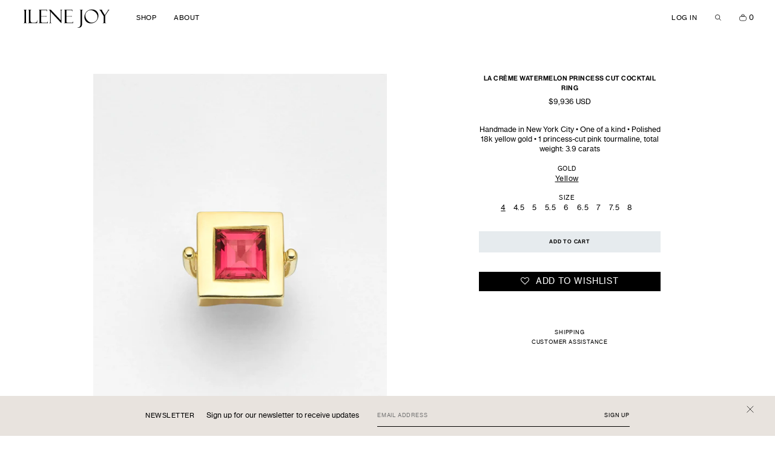

--- FILE ---
content_type: text/html; charset=utf-8
request_url: https://ilenejoy.com/products/la-creme-watermelon-princess-cut-cocktail-ring
body_size: 71126
content:
<!doctype html>
<!--[if IE 9]> <html class="ie9 no-js supports-no-cookies" lang="en"> <![endif]-->
<!--[if (gt IE 9)|!(IE)]><!--> <html class="no-js supports-no-cookies" lang="en"> <!--<![endif]-->
<head>
  <meta charset="utf-8">
  <meta http-equiv="X-UA-Compatible" content="IE=edge">
  <meta name="viewport" content="width=device-width,initial-scale=1">
  <meta name="theme-color" content="#000">
  <link rel="canonical" href="https://ilenejoy.com/products/la-creme-watermelon-princess-cut-cocktail-ring">

  

  <link rel="apple-touch-icon" sizes="180x180" href="//ilenejoy.com/cdn/shop/t/11/assets/apple-touch-icon.png?v=47789225713025784531725837705">
  <link rel="icon" type="image/png" sizes="32x32" href="//ilenejoy.com/cdn/shop/t/11/assets/favicon-32x32.png?v=100133812066400523901725837705">
  <link rel="icon" type="image/png" sizes="16x16" href="//ilenejoy.com/cdn/shop/t/11/assets/favicon-16x16.png?v=131932661106721513131725837705">
  <link rel="manifest" href="//ilenejoy.com/cdn/shop/t/11/assets/site.webmanifest?v=59613577019158002531725837705">
  <link rel="mask-icon" href="//ilenejoy.com/cdn/shop/t/11/assets/safari-pinned-tab.svg?v=39990531279616706141725837705" color="#000000">
  <meta name="msapplication-TileColor" content="#000000">
  <meta name="theme-color" content="#ffffff">

  
  <title>
    La Crème Watermelon Princess Cut Cocktail Ring
    
    
    
      &ndash; Ilene Joy
    
  </title>

  
    <meta name="description" content="DETAILS: • Handmade in New York City • One of a kind • Polished 18k yellow gold • 1 princess-cut pink tourmaline, total weight: 3.9 carats">
  

  
<meta property="og:site_name" content="Ilene Joy">
<meta property="og:url" content="https://ilenejoy.com/products/la-creme-watermelon-princess-cut-cocktail-ring">
<meta property="og:title" content="La Crème Watermelon Princess Cut Cocktail Ring">
<meta property="og:type" content="product">
<meta property="og:description" content="DETAILS: • Handmade in New York City • One of a kind • Polished 18k yellow gold • 1 princess-cut pink tourmaline, total weight: 3.9 carats"><meta property="og:price:amount" content="9,936">
  <meta property="og:price:currency" content="USD"><meta property="og:image" content="http://ilenejoy.com/cdn/shop/products/306_1024x1024.jpg?v=1735665548"><meta property="og:image" content="http://ilenejoy.com/cdn/shop/products/306_ALT_1024x1024.jpg?v=1735665548">
<meta property="og:image:secure_url" content="https://ilenejoy.com/cdn/shop/products/306_1024x1024.jpg?v=1735665548"><meta property="og:image:secure_url" content="https://ilenejoy.com/cdn/shop/products/306_ALT_1024x1024.jpg?v=1735665548">

<meta name="twitter:site" content="@#">
<meta name="twitter:card" content="summary_large_image">
<meta name="twitter:title" content="La Crème Watermelon Princess Cut Cocktail Ring">
<meta name="twitter:description" content="DETAILS: • Handmade in New York City • One of a kind • Polished 18k yellow gold • 1 princess-cut pink tourmaline, total weight: 3.9 carats">


  <link href="//ilenejoy.com/cdn/shop/t/11/assets/theme.scss.css?v=141105461797720246461731440003" rel="stylesheet" type="text/css" media="all" />

  <script>
    document.documentElement.className = document.documentElement.className.replace('no-js', 'js');

    window.theme = {
      strings: {
        addToCart: "Add to Cart",
        added: 'Added!',
        soldOut: "Sold Out",
        unavailable: "Unavailable"
      },
      moneyFormat: "\u003cspan class=money\u003e${{amount_no_decimals}} USD\u003c\/span\u003e"
    };
  </script>

  

  <script src="https://cdnjs.cloudflare.com/ajax/libs/jquery/3.3.1/jquery.min.js"></script>

  <script>
    window.lazySizesConfig = window.lazySizesConfig || {};
    window.lazySizesConfig.init = true;
    window.lazySizesConfig.expand = 1000;
    lazySizesConfig.loadMode = 1;
    window.lazySizesConfig.expFactor = 3; // max 4
  </script>

  <!--[if (gt IE 9)|!(IE)]><!--><script src="//ilenejoy.com/cdn/shop/t/11/assets/vendor.js?v=78691165828445234361747332303" defer="defer"></script><!--<![endif]-->
  <!--[if lt IE 9]><script src="//ilenejoy.com/cdn/shop/t/11/assets/vendor.js?v=78691165828445234361747332303"></script><![endif]-->

  <!--[if (gt IE 9)|!(IE)]><!--><script src="//ilenejoy.com/cdn/shop/t/11/assets/theme.js?v=1429202252349144391731438790" defer="defer"></script><!--<![endif]-->
  <!--[if lt IE 9]><script src="//ilenejoy.com/cdn/shop/t/11/assets/theme.js?v=1429202252349144391731438790"></script><![endif]-->

  <script>window.performance && window.performance.mark && window.performance.mark('shopify.content_for_header.start');</script><meta name="google-site-verification" content="cFQNT4aZXZeHLGdvtwg3N8SJO00lOYzGKWrvSgfQ5tI">
<meta id="shopify-digital-wallet" name="shopify-digital-wallet" content="/3893133385/digital_wallets/dialog">
<meta name="shopify-checkout-api-token" content="136ef18f501730e79ce291a33f66b017">
<link rel="alternate" type="application/json+oembed" href="https://ilenejoy.com/products/la-creme-watermelon-princess-cut-cocktail-ring.oembed">
<script async="async" src="/checkouts/internal/preloads.js?locale=en-US"></script>
<link rel="preconnect" href="https://shop.app" crossorigin="anonymous">
<script async="async" src="https://shop.app/checkouts/internal/preloads.js?locale=en-US&shop_id=3893133385" crossorigin="anonymous"></script>
<script id="shopify-features" type="application/json">{"accessToken":"136ef18f501730e79ce291a33f66b017","betas":["rich-media-storefront-analytics"],"domain":"ilenejoy.com","predictiveSearch":true,"shopId":3893133385,"locale":"en"}</script>
<script>var Shopify = Shopify || {};
Shopify.shop = "ilene-joy.myshopify.com";
Shopify.locale = "en";
Shopify.currency = {"active":"USD","rate":"1.0"};
Shopify.country = "US";
Shopify.theme = {"name":"Dev Ilene Joy \/\/ Boost TURBO Sep 2024","id":132796317769,"schema_name":"Slate","schema_version":"0.11.0","theme_store_id":null,"role":"main"};
Shopify.theme.handle = "null";
Shopify.theme.style = {"id":null,"handle":null};
Shopify.cdnHost = "ilenejoy.com/cdn";
Shopify.routes = Shopify.routes || {};
Shopify.routes.root = "/";</script>
<script type="module">!function(o){(o.Shopify=o.Shopify||{}).modules=!0}(window);</script>
<script>!function(o){function n(){var o=[];function n(){o.push(Array.prototype.slice.apply(arguments))}return n.q=o,n}var t=o.Shopify=o.Shopify||{};t.loadFeatures=n(),t.autoloadFeatures=n()}(window);</script>
<script>
  window.ShopifyPay = window.ShopifyPay || {};
  window.ShopifyPay.apiHost = "shop.app\/pay";
  window.ShopifyPay.redirectState = null;
</script>
<script id="shop-js-analytics" type="application/json">{"pageType":"product"}</script>
<script defer="defer" async type="module" src="//ilenejoy.com/cdn/shopifycloud/shop-js/modules/v2/client.init-shop-cart-sync_BN7fPSNr.en.esm.js"></script>
<script defer="defer" async type="module" src="//ilenejoy.com/cdn/shopifycloud/shop-js/modules/v2/chunk.common_Cbph3Kss.esm.js"></script>
<script defer="defer" async type="module" src="//ilenejoy.com/cdn/shopifycloud/shop-js/modules/v2/chunk.modal_DKumMAJ1.esm.js"></script>
<script type="module">
  await import("//ilenejoy.com/cdn/shopifycloud/shop-js/modules/v2/client.init-shop-cart-sync_BN7fPSNr.en.esm.js");
await import("//ilenejoy.com/cdn/shopifycloud/shop-js/modules/v2/chunk.common_Cbph3Kss.esm.js");
await import("//ilenejoy.com/cdn/shopifycloud/shop-js/modules/v2/chunk.modal_DKumMAJ1.esm.js");

  window.Shopify.SignInWithShop?.initShopCartSync?.({"fedCMEnabled":true,"windoidEnabled":true});

</script>
<script>
  window.Shopify = window.Shopify || {};
  if (!window.Shopify.featureAssets) window.Shopify.featureAssets = {};
  window.Shopify.featureAssets['shop-js'] = {"shop-cart-sync":["modules/v2/client.shop-cart-sync_CJVUk8Jm.en.esm.js","modules/v2/chunk.common_Cbph3Kss.esm.js","modules/v2/chunk.modal_DKumMAJ1.esm.js"],"init-fed-cm":["modules/v2/client.init-fed-cm_7Fvt41F4.en.esm.js","modules/v2/chunk.common_Cbph3Kss.esm.js","modules/v2/chunk.modal_DKumMAJ1.esm.js"],"init-shop-email-lookup-coordinator":["modules/v2/client.init-shop-email-lookup-coordinator_Cc088_bR.en.esm.js","modules/v2/chunk.common_Cbph3Kss.esm.js","modules/v2/chunk.modal_DKumMAJ1.esm.js"],"init-windoid":["modules/v2/client.init-windoid_hPopwJRj.en.esm.js","modules/v2/chunk.common_Cbph3Kss.esm.js","modules/v2/chunk.modal_DKumMAJ1.esm.js"],"shop-button":["modules/v2/client.shop-button_B0jaPSNF.en.esm.js","modules/v2/chunk.common_Cbph3Kss.esm.js","modules/v2/chunk.modal_DKumMAJ1.esm.js"],"shop-cash-offers":["modules/v2/client.shop-cash-offers_DPIskqss.en.esm.js","modules/v2/chunk.common_Cbph3Kss.esm.js","modules/v2/chunk.modal_DKumMAJ1.esm.js"],"shop-toast-manager":["modules/v2/client.shop-toast-manager_CK7RT69O.en.esm.js","modules/v2/chunk.common_Cbph3Kss.esm.js","modules/v2/chunk.modal_DKumMAJ1.esm.js"],"init-shop-cart-sync":["modules/v2/client.init-shop-cart-sync_BN7fPSNr.en.esm.js","modules/v2/chunk.common_Cbph3Kss.esm.js","modules/v2/chunk.modal_DKumMAJ1.esm.js"],"init-customer-accounts-sign-up":["modules/v2/client.init-customer-accounts-sign-up_CfPf4CXf.en.esm.js","modules/v2/client.shop-login-button_DeIztwXF.en.esm.js","modules/v2/chunk.common_Cbph3Kss.esm.js","modules/v2/chunk.modal_DKumMAJ1.esm.js"],"pay-button":["modules/v2/client.pay-button_CgIwFSYN.en.esm.js","modules/v2/chunk.common_Cbph3Kss.esm.js","modules/v2/chunk.modal_DKumMAJ1.esm.js"],"init-customer-accounts":["modules/v2/client.init-customer-accounts_DQ3x16JI.en.esm.js","modules/v2/client.shop-login-button_DeIztwXF.en.esm.js","modules/v2/chunk.common_Cbph3Kss.esm.js","modules/v2/chunk.modal_DKumMAJ1.esm.js"],"avatar":["modules/v2/client.avatar_BTnouDA3.en.esm.js"],"init-shop-for-new-customer-accounts":["modules/v2/client.init-shop-for-new-customer-accounts_CsZy_esa.en.esm.js","modules/v2/client.shop-login-button_DeIztwXF.en.esm.js","modules/v2/chunk.common_Cbph3Kss.esm.js","modules/v2/chunk.modal_DKumMAJ1.esm.js"],"shop-follow-button":["modules/v2/client.shop-follow-button_BRMJjgGd.en.esm.js","modules/v2/chunk.common_Cbph3Kss.esm.js","modules/v2/chunk.modal_DKumMAJ1.esm.js"],"checkout-modal":["modules/v2/client.checkout-modal_B9Drz_yf.en.esm.js","modules/v2/chunk.common_Cbph3Kss.esm.js","modules/v2/chunk.modal_DKumMAJ1.esm.js"],"shop-login-button":["modules/v2/client.shop-login-button_DeIztwXF.en.esm.js","modules/v2/chunk.common_Cbph3Kss.esm.js","modules/v2/chunk.modal_DKumMAJ1.esm.js"],"lead-capture":["modules/v2/client.lead-capture_DXYzFM3R.en.esm.js","modules/v2/chunk.common_Cbph3Kss.esm.js","modules/v2/chunk.modal_DKumMAJ1.esm.js"],"shop-login":["modules/v2/client.shop-login_CA5pJqmO.en.esm.js","modules/v2/chunk.common_Cbph3Kss.esm.js","modules/v2/chunk.modal_DKumMAJ1.esm.js"],"payment-terms":["modules/v2/client.payment-terms_BxzfvcZJ.en.esm.js","modules/v2/chunk.common_Cbph3Kss.esm.js","modules/v2/chunk.modal_DKumMAJ1.esm.js"]};
</script>
<script>(function() {
  var isLoaded = false;
  function asyncLoad() {
    if (isLoaded) return;
    isLoaded = true;
    var urls = ["https:\/\/instafeed.nfcube.com\/cdn\/377488b0acae65d4364542f158729bbe.js?shop=ilene-joy.myshopify.com","https:\/\/chimpstatic.com\/mcjs-connected\/js\/users\/8ca6e09fae1d497ed7f455ca5\/f2e93aa1a8c276b8f141d9eb1.js?shop=ilene-joy.myshopify.com","https:\/\/assets1.adroll.com\/shopify\/latest\/j\/shopify_rolling_bootstrap_v2.js?adroll_adv_id=AMROTO4FCBFBFBPLOMHGBX\u0026adroll_pix_id=FN2DO76UOBEGBOVYX76GNZ\u0026shop=ilene-joy.myshopify.com","https:\/\/static.klaviyo.com\/onsite\/js\/klaviyo.js?company_id=UGzsMi\u0026shop=ilene-joy.myshopify.com","https:\/\/static.klaviyo.com\/onsite\/js\/klaviyo.js?company_id=UGzsMi\u0026shop=ilene-joy.myshopify.com"];
    for (var i = 0; i < urls.length; i++) {
      var s = document.createElement('script');
      s.type = 'text/javascript';
      s.async = true;
      s.src = urls[i];
      var x = document.getElementsByTagName('script')[0];
      x.parentNode.insertBefore(s, x);
    }
  };
  if(window.attachEvent) {
    window.attachEvent('onload', asyncLoad);
  } else {
    window.addEventListener('load', asyncLoad, false);
  }
})();</script>
<script id="__st">var __st={"a":3893133385,"offset":-18000,"reqid":"daa24c05-7fa7-4da7-a381-54971de220a3-1769743040","pageurl":"ilenejoy.com\/products\/la-creme-watermelon-princess-cut-cocktail-ring","u":"288fdb9ad553","p":"product","rtyp":"product","rid":2214276530249};</script>
<script>window.ShopifyPaypalV4VisibilityTracking = true;</script>
<script id="captcha-bootstrap">!function(){'use strict';const t='contact',e='account',n='new_comment',o=[[t,t],['blogs',n],['comments',n],[t,'customer']],c=[[e,'customer_login'],[e,'guest_login'],[e,'recover_customer_password'],[e,'create_customer']],r=t=>t.map((([t,e])=>`form[action*='/${t}']:not([data-nocaptcha='true']) input[name='form_type'][value='${e}']`)).join(','),a=t=>()=>t?[...document.querySelectorAll(t)].map((t=>t.form)):[];function s(){const t=[...o],e=r(t);return a(e)}const i='password',u='form_key',d=['recaptcha-v3-token','g-recaptcha-response','h-captcha-response',i],f=()=>{try{return window.sessionStorage}catch{return}},m='__shopify_v',_=t=>t.elements[u];function p(t,e,n=!1){try{const o=window.sessionStorage,c=JSON.parse(o.getItem(e)),{data:r}=function(t){const{data:e,action:n}=t;return t[m]||n?{data:e,action:n}:{data:t,action:n}}(c);for(const[e,n]of Object.entries(r))t.elements[e]&&(t.elements[e].value=n);n&&o.removeItem(e)}catch(o){console.error('form repopulation failed',{error:o})}}const l='form_type',E='cptcha';function T(t){t.dataset[E]=!0}const w=window,h=w.document,L='Shopify',v='ce_forms',y='captcha';let A=!1;((t,e)=>{const n=(g='f06e6c50-85a8-45c8-87d0-21a2b65856fe',I='https://cdn.shopify.com/shopifycloud/storefront-forms-hcaptcha/ce_storefront_forms_captcha_hcaptcha.v1.5.2.iife.js',D={infoText:'Protected by hCaptcha',privacyText:'Privacy',termsText:'Terms'},(t,e,n)=>{const o=w[L][v],c=o.bindForm;if(c)return c(t,g,e,D).then(n);var r;o.q.push([[t,g,e,D],n]),r=I,A||(h.body.append(Object.assign(h.createElement('script'),{id:'captcha-provider',async:!0,src:r})),A=!0)});var g,I,D;w[L]=w[L]||{},w[L][v]=w[L][v]||{},w[L][v].q=[],w[L][y]=w[L][y]||{},w[L][y].protect=function(t,e){n(t,void 0,e),T(t)},Object.freeze(w[L][y]),function(t,e,n,w,h,L){const[v,y,A,g]=function(t,e,n){const i=e?o:[],u=t?c:[],d=[...i,...u],f=r(d),m=r(i),_=r(d.filter((([t,e])=>n.includes(e))));return[a(f),a(m),a(_),s()]}(w,h,L),I=t=>{const e=t.target;return e instanceof HTMLFormElement?e:e&&e.form},D=t=>v().includes(t);t.addEventListener('submit',(t=>{const e=I(t);if(!e)return;const n=D(e)&&!e.dataset.hcaptchaBound&&!e.dataset.recaptchaBound,o=_(e),c=g().includes(e)&&(!o||!o.value);(n||c)&&t.preventDefault(),c&&!n&&(function(t){try{if(!f())return;!function(t){const e=f();if(!e)return;const n=_(t);if(!n)return;const o=n.value;o&&e.removeItem(o)}(t);const e=Array.from(Array(32),(()=>Math.random().toString(36)[2])).join('');!function(t,e){_(t)||t.append(Object.assign(document.createElement('input'),{type:'hidden',name:u})),t.elements[u].value=e}(t,e),function(t,e){const n=f();if(!n)return;const o=[...t.querySelectorAll(`input[type='${i}']`)].map((({name:t})=>t)),c=[...d,...o],r={};for(const[a,s]of new FormData(t).entries())c.includes(a)||(r[a]=s);n.setItem(e,JSON.stringify({[m]:1,action:t.action,data:r}))}(t,e)}catch(e){console.error('failed to persist form',e)}}(e),e.submit())}));const S=(t,e)=>{t&&!t.dataset[E]&&(n(t,e.some((e=>e===t))),T(t))};for(const o of['focusin','change'])t.addEventListener(o,(t=>{const e=I(t);D(e)&&S(e,y())}));const B=e.get('form_key'),M=e.get(l),P=B&&M;t.addEventListener('DOMContentLoaded',(()=>{const t=y();if(P)for(const e of t)e.elements[l].value===M&&p(e,B);[...new Set([...A(),...v().filter((t=>'true'===t.dataset.shopifyCaptcha))])].forEach((e=>S(e,t)))}))}(h,new URLSearchParams(w.location.search),n,t,e,['guest_login'])})(!0,!0)}();</script>
<script integrity="sha256-4kQ18oKyAcykRKYeNunJcIwy7WH5gtpwJnB7kiuLZ1E=" data-source-attribution="shopify.loadfeatures" defer="defer" src="//ilenejoy.com/cdn/shopifycloud/storefront/assets/storefront/load_feature-a0a9edcb.js" crossorigin="anonymous"></script>
<script crossorigin="anonymous" defer="defer" src="//ilenejoy.com/cdn/shopifycloud/storefront/assets/shopify_pay/storefront-65b4c6d7.js?v=20250812"></script>
<script data-source-attribution="shopify.dynamic_checkout.dynamic.init">var Shopify=Shopify||{};Shopify.PaymentButton=Shopify.PaymentButton||{isStorefrontPortableWallets:!0,init:function(){window.Shopify.PaymentButton.init=function(){};var t=document.createElement("script");t.src="https://ilenejoy.com/cdn/shopifycloud/portable-wallets/latest/portable-wallets.en.js",t.type="module",document.head.appendChild(t)}};
</script>
<script data-source-attribution="shopify.dynamic_checkout.buyer_consent">
  function portableWalletsHideBuyerConsent(e){var t=document.getElementById("shopify-buyer-consent"),n=document.getElementById("shopify-subscription-policy-button");t&&n&&(t.classList.add("hidden"),t.setAttribute("aria-hidden","true"),n.removeEventListener("click",e))}function portableWalletsShowBuyerConsent(e){var t=document.getElementById("shopify-buyer-consent"),n=document.getElementById("shopify-subscription-policy-button");t&&n&&(t.classList.remove("hidden"),t.removeAttribute("aria-hidden"),n.addEventListener("click",e))}window.Shopify?.PaymentButton&&(window.Shopify.PaymentButton.hideBuyerConsent=portableWalletsHideBuyerConsent,window.Shopify.PaymentButton.showBuyerConsent=portableWalletsShowBuyerConsent);
</script>
<script data-source-attribution="shopify.dynamic_checkout.cart.bootstrap">document.addEventListener("DOMContentLoaded",(function(){function t(){return document.querySelector("shopify-accelerated-checkout-cart, shopify-accelerated-checkout")}if(t())Shopify.PaymentButton.init();else{new MutationObserver((function(e,n){t()&&(Shopify.PaymentButton.init(),n.disconnect())})).observe(document.body,{childList:!0,subtree:!0})}}));
</script>
<link id="shopify-accelerated-checkout-styles" rel="stylesheet" media="screen" href="https://ilenejoy.com/cdn/shopifycloud/portable-wallets/latest/accelerated-checkout-backwards-compat.css" crossorigin="anonymous">
<style id="shopify-accelerated-checkout-cart">
        #shopify-buyer-consent {
  margin-top: 1em;
  display: inline-block;
  width: 100%;
}

#shopify-buyer-consent.hidden {
  display: none;
}

#shopify-subscription-policy-button {
  background: none;
  border: none;
  padding: 0;
  text-decoration: underline;
  font-size: inherit;
  cursor: pointer;
}

#shopify-subscription-policy-button::before {
  box-shadow: none;
}

      </style>

<script>window.performance && window.performance.mark && window.performance.mark('shopify.content_for_header.end');</script>
  <!--begin-bc-sf-filter-css-->
  
  <!--end-bc-sf-filter-css-->
<script>window.BOLD = window.BOLD || {};
    window.BOLD.common = window.BOLD.common || {};
    window.BOLD.common.Shopify = window.BOLD.common.Shopify || {};
    window.BOLD.common.Shopify.shop = {
      domain: 'ilenejoy.com',
      permanent_domain: 'ilene-joy.myshopify.com',
      url: 'https://ilenejoy.com',
      secure_url: 'https://ilenejoy.com',
      money_format: "\u003cspan class=money\u003e${{amount_no_decimals}} USD\u003c\/span\u003e",
      currency: "USD"
    };
    window.BOLD.common.Shopify.customer = {
      id: null,
      tags: null,
    };
    window.BOLD.common.Shopify.cart = {"note":null,"attributes":{},"original_total_price":0,"total_price":0,"total_discount":0,"total_weight":0.0,"item_count":0,"items":[],"requires_shipping":false,"currency":"USD","items_subtotal_price":0,"cart_level_discount_applications":[],"checkout_charge_amount":0};
    window.BOLD.common.template = 'product';window.BOLD.common.Shopify.formatMoney = function(money, format) {
        function n(t, e) {
            return "undefined" == typeof t ? e : t
        }
        function r(t, e, r, i) {
            if (e = n(e, 2),
                r = n(r, ","),
                i = n(i, "."),
            isNaN(t) || null == t)
                return 0;
            t = (t / 100).toFixed(e);
            var o = t.split(".")
                , a = o[0].replace(/(\d)(?=(\d\d\d)+(?!\d))/g, "$1" + r)
                , s = o[1] ? i + o[1] : "";
            return a + s
        }
        "string" == typeof money && (money = money.replace(".", ""));
        var i = ""
            , o = /\{\{\s*(\w+)\s*\}\}/
            , a = format || window.BOLD.common.Shopify.shop.money_format || window.Shopify.money_format || "$ {{ amount }}";
        switch (a.match(o)[1]) {
            case "amount":
                i = r(money, 2, ",", ".");
                break;
            case "amount_no_decimals":
                i = r(money, 0, ",", ".");
                break;
            case "amount_with_comma_separator":
                i = r(money, 2, ".", ",");
                break;
            case "amount_no_decimals_with_comma_separator":
                i = r(money, 0, ".", ",");
                break;
            case "amount_with_space_separator":
                i = r(money, 2, " ", ",");
                break;
            case "amount_no_decimals_with_space_separator":
                i = r(money, 0, " ", ",");
                break;
            case "amount_with_apostrophe_separator":
                i = r(money, 2, "'", ".");
                break;
        }
        return a.replace(o, i);
    };
    window.BOLD.common.Shopify.saveProduct = function (handle, product) {
      if (typeof handle === 'string' && typeof window.BOLD.common.Shopify.products[handle] === 'undefined') {
        if (typeof product === 'number') {
          window.BOLD.common.Shopify.handles[product] = handle;
          product = { id: product };
        }
        window.BOLD.common.Shopify.products[handle] = product;
      }
    };
    window.BOLD.common.Shopify.saveVariant = function (variant_id, variant) {
      if (typeof variant_id === 'number' && typeof window.BOLD.common.Shopify.variants[variant_id] === 'undefined') {
        window.BOLD.common.Shopify.variants[variant_id] = variant;
      }
    };window.BOLD.common.Shopify.products = window.BOLD.common.Shopify.products || {};
    window.BOLD.common.Shopify.variants = window.BOLD.common.Shopify.variants || {};
    window.BOLD.common.Shopify.handles = window.BOLD.common.Shopify.handles || {};window.BOLD.common.Shopify.handle = "la-creme-watermelon-princess-cut-cocktail-ring"
window.BOLD.common.Shopify.saveProduct("la-creme-watermelon-princess-cut-cocktail-ring", 2214276530249);window.BOLD.common.Shopify.saveVariant(20091152040009, { product_id: 2214276530249, product_handle: "la-creme-watermelon-princess-cut-cocktail-ring", price: 993600, group_id: '', csp_metafield: {}});window.BOLD.common.Shopify.saveVariant(20091152072777, { product_id: 2214276530249, product_handle: "la-creme-watermelon-princess-cut-cocktail-ring", price: 993600, group_id: '', csp_metafield: {}});window.BOLD.common.Shopify.saveVariant(20091152105545, { product_id: 2214276530249, product_handle: "la-creme-watermelon-princess-cut-cocktail-ring", price: 993600, group_id: '', csp_metafield: {}});window.BOLD.common.Shopify.saveVariant(20091152138313, { product_id: 2214276530249, product_handle: "la-creme-watermelon-princess-cut-cocktail-ring", price: 993600, group_id: '', csp_metafield: {}});window.BOLD.common.Shopify.saveVariant(20091152171081, { product_id: 2214276530249, product_handle: "la-creme-watermelon-princess-cut-cocktail-ring", price: 993600, group_id: '', csp_metafield: {}});window.BOLD.common.Shopify.saveVariant(20091152203849, { product_id: 2214276530249, product_handle: "la-creme-watermelon-princess-cut-cocktail-ring", price: 993600, group_id: '', csp_metafield: {}});window.BOLD.common.Shopify.saveVariant(20091152236617, { product_id: 2214276530249, product_handle: "la-creme-watermelon-princess-cut-cocktail-ring", price: 993600, group_id: '', csp_metafield: {}});window.BOLD.common.Shopify.saveVariant(20091152269385, { product_id: 2214276530249, product_handle: "la-creme-watermelon-princess-cut-cocktail-ring", price: 993600, group_id: '', csp_metafield: {}});window.BOLD.common.Shopify.saveVariant(20091152302153, { product_id: 2214276530249, product_handle: "la-creme-watermelon-princess-cut-cocktail-ring", price: 993600, group_id: '', csp_metafield: {}});window.BOLD.apps_installed = {} || {};window.BOLD.common.Shopify.metafields = window.BOLD.common.Shopify.metafields || {};window.BOLD.common.Shopify.metafields["bold_rp"] = {};window.BOLD.common.Shopify.metafields["bold_csp_defaults"] = {};</script><meta name="google-site-verification" content="Zmql1BjY2DZUBXDwYe_8Cnfo69Zu25usyyH_-kvLOIA" />



<!-- BEGIN app block: shopify://apps/pagefly-page-builder/blocks/app-embed/83e179f7-59a0-4589-8c66-c0dddf959200 -->

<!-- BEGIN app snippet: pagefly-cro-ab-testing-main -->







<script>
  ;(function () {
    const url = new URL(window.location)
    const viewParam = url.searchParams.get('view')
    if (viewParam && viewParam.includes('variant-pf-')) {
      url.searchParams.set('pf_v', viewParam)
      url.searchParams.delete('view')
      window.history.replaceState({}, '', url)
    }
  })()
</script>



<script type='module'>
  
  window.PAGEFLY_CRO = window.PAGEFLY_CRO || {}

  window.PAGEFLY_CRO['data_debug'] = {
    original_template_suffix: "all_products",
    allow_ab_test: false,
    ab_test_start_time: 0,
    ab_test_end_time: 0,
    today_date_time: 1769743041000,
  }
  window.PAGEFLY_CRO['GA4'] = { enabled: false}
</script>

<!-- END app snippet -->








  <script src='https://cdn.shopify.com/extensions/019bf883-1122-7445-9dca-5d60e681c2c8/pagefly-page-builder-216/assets/pagefly-helper.js' defer='defer'></script>

  <script src='https://cdn.shopify.com/extensions/019bf883-1122-7445-9dca-5d60e681c2c8/pagefly-page-builder-216/assets/pagefly-general-helper.js' defer='defer'></script>

  <script src='https://cdn.shopify.com/extensions/019bf883-1122-7445-9dca-5d60e681c2c8/pagefly-page-builder-216/assets/pagefly-snap-slider.js' defer='defer'></script>

  <script src='https://cdn.shopify.com/extensions/019bf883-1122-7445-9dca-5d60e681c2c8/pagefly-page-builder-216/assets/pagefly-slideshow-v3.js' defer='defer'></script>

  <script src='https://cdn.shopify.com/extensions/019bf883-1122-7445-9dca-5d60e681c2c8/pagefly-page-builder-216/assets/pagefly-slideshow-v4.js' defer='defer'></script>

  <script src='https://cdn.shopify.com/extensions/019bf883-1122-7445-9dca-5d60e681c2c8/pagefly-page-builder-216/assets/pagefly-glider.js' defer='defer'></script>

  <script src='https://cdn.shopify.com/extensions/019bf883-1122-7445-9dca-5d60e681c2c8/pagefly-page-builder-216/assets/pagefly-slideshow-v1-v2.js' defer='defer'></script>

  <script src='https://cdn.shopify.com/extensions/019bf883-1122-7445-9dca-5d60e681c2c8/pagefly-page-builder-216/assets/pagefly-product-media.js' defer='defer'></script>

  <script src='https://cdn.shopify.com/extensions/019bf883-1122-7445-9dca-5d60e681c2c8/pagefly-page-builder-216/assets/pagefly-product.js' defer='defer'></script>


<script id='pagefly-helper-data' type='application/json'>
  {
    "page_optimization": {
      "assets_prefetching": false
    },
    "elements_asset_mapper": {
      "Accordion": "https://cdn.shopify.com/extensions/019bf883-1122-7445-9dca-5d60e681c2c8/pagefly-page-builder-216/assets/pagefly-accordion.js",
      "Accordion3": "https://cdn.shopify.com/extensions/019bf883-1122-7445-9dca-5d60e681c2c8/pagefly-page-builder-216/assets/pagefly-accordion3.js",
      "CountDown": "https://cdn.shopify.com/extensions/019bf883-1122-7445-9dca-5d60e681c2c8/pagefly-page-builder-216/assets/pagefly-countdown.js",
      "GMap1": "https://cdn.shopify.com/extensions/019bf883-1122-7445-9dca-5d60e681c2c8/pagefly-page-builder-216/assets/pagefly-gmap.js",
      "GMap2": "https://cdn.shopify.com/extensions/019bf883-1122-7445-9dca-5d60e681c2c8/pagefly-page-builder-216/assets/pagefly-gmap.js",
      "GMapBasicV2": "https://cdn.shopify.com/extensions/019bf883-1122-7445-9dca-5d60e681c2c8/pagefly-page-builder-216/assets/pagefly-gmap.js",
      "GMapAdvancedV2": "https://cdn.shopify.com/extensions/019bf883-1122-7445-9dca-5d60e681c2c8/pagefly-page-builder-216/assets/pagefly-gmap.js",
      "HTML.Video": "https://cdn.shopify.com/extensions/019bf883-1122-7445-9dca-5d60e681c2c8/pagefly-page-builder-216/assets/pagefly-htmlvideo.js",
      "HTML.Video2": "https://cdn.shopify.com/extensions/019bf883-1122-7445-9dca-5d60e681c2c8/pagefly-page-builder-216/assets/pagefly-htmlvideo2.js",
      "HTML.Video3": "https://cdn.shopify.com/extensions/019bf883-1122-7445-9dca-5d60e681c2c8/pagefly-page-builder-216/assets/pagefly-htmlvideo2.js",
      "BackgroundVideo": "https://cdn.shopify.com/extensions/019bf883-1122-7445-9dca-5d60e681c2c8/pagefly-page-builder-216/assets/pagefly-htmlvideo2.js",
      "Instagram": "https://cdn.shopify.com/extensions/019bf883-1122-7445-9dca-5d60e681c2c8/pagefly-page-builder-216/assets/pagefly-instagram.js",
      "Instagram2": "https://cdn.shopify.com/extensions/019bf883-1122-7445-9dca-5d60e681c2c8/pagefly-page-builder-216/assets/pagefly-instagram.js",
      "Insta3": "https://cdn.shopify.com/extensions/019bf883-1122-7445-9dca-5d60e681c2c8/pagefly-page-builder-216/assets/pagefly-instagram3.js",
      "Tabs": "https://cdn.shopify.com/extensions/019bf883-1122-7445-9dca-5d60e681c2c8/pagefly-page-builder-216/assets/pagefly-tab.js",
      "Tabs3": "https://cdn.shopify.com/extensions/019bf883-1122-7445-9dca-5d60e681c2c8/pagefly-page-builder-216/assets/pagefly-tab3.js",
      "ProductBox": "https://cdn.shopify.com/extensions/019bf883-1122-7445-9dca-5d60e681c2c8/pagefly-page-builder-216/assets/pagefly-cart.js",
      "FBPageBox2": "https://cdn.shopify.com/extensions/019bf883-1122-7445-9dca-5d60e681c2c8/pagefly-page-builder-216/assets/pagefly-facebook.js",
      "FBLikeButton2": "https://cdn.shopify.com/extensions/019bf883-1122-7445-9dca-5d60e681c2c8/pagefly-page-builder-216/assets/pagefly-facebook.js",
      "TwitterFeed2": "https://cdn.shopify.com/extensions/019bf883-1122-7445-9dca-5d60e681c2c8/pagefly-page-builder-216/assets/pagefly-twitter.js",
      "Paragraph4": "https://cdn.shopify.com/extensions/019bf883-1122-7445-9dca-5d60e681c2c8/pagefly-page-builder-216/assets/pagefly-paragraph4.js",

      "AliReviews": "https://cdn.shopify.com/extensions/019bf883-1122-7445-9dca-5d60e681c2c8/pagefly-page-builder-216/assets/pagefly-3rd-elements.js",
      "BackInStock": "https://cdn.shopify.com/extensions/019bf883-1122-7445-9dca-5d60e681c2c8/pagefly-page-builder-216/assets/pagefly-3rd-elements.js",
      "GloboBackInStock": "https://cdn.shopify.com/extensions/019bf883-1122-7445-9dca-5d60e681c2c8/pagefly-page-builder-216/assets/pagefly-3rd-elements.js",
      "GrowaveWishlist": "https://cdn.shopify.com/extensions/019bf883-1122-7445-9dca-5d60e681c2c8/pagefly-page-builder-216/assets/pagefly-3rd-elements.js",
      "InfiniteOptionsShopPad": "https://cdn.shopify.com/extensions/019bf883-1122-7445-9dca-5d60e681c2c8/pagefly-page-builder-216/assets/pagefly-3rd-elements.js",
      "InkybayProductPersonalizer": "https://cdn.shopify.com/extensions/019bf883-1122-7445-9dca-5d60e681c2c8/pagefly-page-builder-216/assets/pagefly-3rd-elements.js",
      "LimeSpot": "https://cdn.shopify.com/extensions/019bf883-1122-7445-9dca-5d60e681c2c8/pagefly-page-builder-216/assets/pagefly-3rd-elements.js",
      "Loox": "https://cdn.shopify.com/extensions/019bf883-1122-7445-9dca-5d60e681c2c8/pagefly-page-builder-216/assets/pagefly-3rd-elements.js",
      "Opinew": "https://cdn.shopify.com/extensions/019bf883-1122-7445-9dca-5d60e681c2c8/pagefly-page-builder-216/assets/pagefly-3rd-elements.js",
      "Powr": "https://cdn.shopify.com/extensions/019bf883-1122-7445-9dca-5d60e681c2c8/pagefly-page-builder-216/assets/pagefly-3rd-elements.js",
      "ProductReviews": "https://cdn.shopify.com/extensions/019bf883-1122-7445-9dca-5d60e681c2c8/pagefly-page-builder-216/assets/pagefly-3rd-elements.js",
      "PushOwl": "https://cdn.shopify.com/extensions/019bf883-1122-7445-9dca-5d60e681c2c8/pagefly-page-builder-216/assets/pagefly-3rd-elements.js",
      "ReCharge": "https://cdn.shopify.com/extensions/019bf883-1122-7445-9dca-5d60e681c2c8/pagefly-page-builder-216/assets/pagefly-3rd-elements.js",
      "Rivyo": "https://cdn.shopify.com/extensions/019bf883-1122-7445-9dca-5d60e681c2c8/pagefly-page-builder-216/assets/pagefly-3rd-elements.js",
      "TrackingMore": "https://cdn.shopify.com/extensions/019bf883-1122-7445-9dca-5d60e681c2c8/pagefly-page-builder-216/assets/pagefly-3rd-elements.js",
      "Vitals": "https://cdn.shopify.com/extensions/019bf883-1122-7445-9dca-5d60e681c2c8/pagefly-page-builder-216/assets/pagefly-3rd-elements.js",
      "Wiser": "https://cdn.shopify.com/extensions/019bf883-1122-7445-9dca-5d60e681c2c8/pagefly-page-builder-216/assets/pagefly-3rd-elements.js"
    },
    "custom_elements_mapper": {
      "pf-click-action-element": "https://cdn.shopify.com/extensions/019bf883-1122-7445-9dca-5d60e681c2c8/pagefly-page-builder-216/assets/pagefly-click-action-element.js",
      "pf-dialog-element": "https://cdn.shopify.com/extensions/019bf883-1122-7445-9dca-5d60e681c2c8/pagefly-page-builder-216/assets/pagefly-dialog-element.js"
    }
  }
</script>


<!-- END app block --><!-- BEGIN app block: shopify://apps/boost-ai-search-filter/blocks/boost-sd-ssr/7fc998ae-a150-4367-bab8-505d8a4503f7 --><script type="text/javascript">"use strict";(()=>{function mergeDeepMutate(target,...sources){if(!target)return target;if(sources.length===0)return target;const isObject=obj=>!!obj&&typeof obj==="object";const isPlainObject=obj=>{if(!isObject(obj))return false;const proto=Object.getPrototypeOf(obj);return proto===Object.prototype||proto===null};for(const source of sources){if(!source)continue;for(const key in source){const sourceValue=source[key];if(!(key in target)){target[key]=sourceValue;continue}const targetValue=target[key];if(Array.isArray(targetValue)&&Array.isArray(sourceValue)){target[key]=targetValue.concat(...sourceValue)}else if(isPlainObject(targetValue)&&isPlainObject(sourceValue)){target[key]=mergeDeepMutate(targetValue,sourceValue)}else{target[key]=sourceValue}}}return target}var Application=class{constructor(config,dataObjects){this.modules=[];this.cachedModulesByConstructor=new Map;this.status="created";this.cachedEventListeners={};this.registryBlockListeners=[];this.readyListeners=[];this.mode="production";this.logLevel=1;this.blocks={};const boostWidgetIntegration=window.boostWidgetIntegration;this.config=config||{logLevel:boostWidgetIntegration?.config?.logLevel,env:"production"};this.logLevel=this.config.logLevel??(this.mode==="production"?2:this.logLevel);if(this.config.logLevel==null){this.config.logLevel=this.logLevel}this.dataObjects=dataObjects||{};this.logger={debug:(...args)=>{if(this.logLevel<=0){console.debug("Boost > [DEBUG] ",...args)}},info:(...args)=>{if(this.logLevel<=1){console.info("Boost > [INFO] ",...args)}},warn:(...args)=>{if(this.logLevel<=2){console.warn("Boost > [WARN] ",...args)}},error:(...args)=>{if(this.logLevel<=3){console.error("Boost > [ERROR] ",...args)}}}}bootstrap(){if(this.status==="bootstrapped"){this.logger.warn("Application already bootstrapped");return}if(this.status==="started"){this.logger.warn("Application already started");return}this.loadModuleEventListeners();this.dispatchLifecycleEvent({name:"onBeforeAppBootstrap",payload:null});if(this.config?.customization?.app?.onBootstrap){this.config.customization.app.onBootstrap(this)}this.extendAppConfigFromModules();this.extendAppConfigFromGlobalVariables();this.initializeDataObjects();this.assignGlobalVariables();this.status="bootstrapped";this.dispatchLifecycleEvent({name:"onAppBootstrap",payload:null})}async initModules(){await Promise.all(this.modules.map(async module=>{if(!module.shouldInit()){this.logger.info("Module not initialized",module.constructor.name,"shouldInit returned false");return}module.onBeforeModuleInit?.();this.dispatchLifecycleEvent({name:"onBeforeModuleInit",payload:{module}});this.logger.info(`Initializing ${module.constructor.name} module`);try{await module.init();this.dispatchLifecycleEvent({name:"onModuleInit",payload:{module}})}catch(error){this.logger.error(`Error initializing module ${module.constructor.name}:`,error);this.dispatchLifecycleEvent({name:"onModuleError",payload:{module,error:error instanceof Error?error:new Error(String(error))}})}}))}getModule(constructor){const module=this.cachedModulesByConstructor.get(constructor);if(module&&!module.shouldInit()){return void 0}return module}getModuleByName(name){const module=this.modules.find(mod=>{const ModuleClass=mod.constructor;return ModuleClass.moduleName===name});if(module&&!module.shouldInit()){return void 0}return module}registerBlock(block){if(!block.id){this.logger.error("Block id is required");return}const blockId=block.id;if(this.blocks[blockId]){this.logger.error(`Block with id ${blockId} already exists`);return}this.blocks[blockId]=block;if(window.boostWidgetIntegration.blocks){window.boostWidgetIntegration.blocks[blockId]=block}this.dispatchLifecycleEvent({name:"onRegisterBlock",payload:{block}});this.registryBlockListeners.forEach(listener=>{try{listener(block)}catch(error){this.logger.error("Error in registry block listener:",error)}})}addRegistryBlockListener(listener){this.registryBlockListeners.push(listener);Object.values(this.blocks).forEach(block=>{try{listener(block)}catch(error){this.logger.error("Error in registry block listener for existing block:",error)}})}removeRegistryBlockListener(listener){const index=this.registryBlockListeners.indexOf(listener);if(index>-1){this.registryBlockListeners.splice(index,1)}}onReady(handler){if(this.status==="started"){try{handler()}catch(error){this.logger.error("Error in ready handler:",error)}}else{this.readyListeners.push(handler)}}assignGlobalVariables(){if(!window.boostWidgetIntegration){window.boostWidgetIntegration={}}Object.assign(window.boostWidgetIntegration,{TAEApp:this,config:this.config,dataObjects:this.dataObjects,blocks:this.blocks})}async start(){this.logger.info("Application starting");this.bootstrap();this.dispatchLifecycleEvent({name:"onBeforeAppStart",payload:null});await this.initModules();this.status="started";this.dispatchLifecycleEvent({name:"onAppStart",payload:null});this.readyListeners.forEach(listener=>{try{listener()}catch(error){this.logger.error("Error in ready listener:",error)}});if(this.config?.customization?.app?.onStart){this.config.customization.app.onStart(this)}}destroy(){if(this.status!=="started"){this.logger.warn("Application not started yet");return}this.modules.forEach(module=>{this.dispatchLifecycleEvent({name:"onModuleDestroy",payload:{module}});module.destroy()});this.modules=[];this.resetBlocks();this.status="destroyed";this.dispatchLifecycleEvent({name:"onAppDestroy",payload:null})}setLogLevel(level){this.logLevel=level;this.updateConfig({logLevel:level})}loadModule(ModuleConstructor){if(!ModuleConstructor){return this}const app=this;const moduleInstance=new ModuleConstructor(app);if(app.cachedModulesByConstructor.has(ModuleConstructor)){this.logger.warn(`Module ${ModuleConstructor.name} already loaded`);return app}this.modules.push(moduleInstance);this.cachedModulesByConstructor.set(ModuleConstructor,moduleInstance);this.logger.info(`Module ${ModuleConstructor.name} already loaded`);return app}updateConfig(newConfig){if(typeof newConfig==="function"){this.config=newConfig(this.config)}else{mergeDeepMutate(this.config,newConfig)}return this.config}dispatchLifecycleEvent(event){switch(event.name){case"onBeforeAppBootstrap":this.triggerEvent("onBeforeAppBootstrap",event);break;case"onAppBootstrap":this.logger.info("Application bootstrapped");this.triggerEvent("onAppBootstrap",event);break;case"onBeforeModuleInit":this.triggerEvent("onBeforeModuleInit",event);break;case"onModuleInit":this.logger.info(`Module ${event.payload.module.constructor.name} initialized`);this.triggerEvent("onModuleInit",event);break;case"onModuleDestroy":this.logger.info(`Module ${event.payload.module.constructor.name} destroyed`);this.triggerEvent("onModuleDestroy",event);break;case"onBeforeAppStart":this.triggerEvent("onBeforeAppStart",event);break;case"onAppStart":this.logger.info("Application started");this.triggerEvent("onAppStart",event);break;case"onAppDestroy":this.logger.info("Application destroyed");this.triggerEvent("onAppDestroy",event);break;case"onAppError":this.logger.error("Application error",event.payload.error);this.triggerEvent("onAppError",event);break;case"onModuleError":this.logger.error("Module error",event.payload.module.constructor.name,event.payload.error);this.triggerEvent("onModuleError",event);break;case"onRegisterBlock":this.logger.info(`Block registered with id: ${event.payload.block.id}`);this.triggerEvent("onRegisterBlock",event);break;default:this.logger.warn("Unknown lifecycle event",event);break}}triggerEvent(eventName,event){const eventListeners=this.cachedEventListeners[eventName];if(eventListeners){eventListeners.forEach(listener=>{try{if(eventName==="onRegisterBlock"&&event.payload&&"block"in event.payload){listener(event.payload.block)}else{listener(event)}}catch(error){this.logger.error(`Error in event listener for ${eventName}:`,error,"Event data:",event)}})}}extendAppConfigFromModules(){this.modules.forEach(module=>{const extendAppConfig=module.extendAppConfig;if(extendAppConfig){mergeDeepMutate(this.config,extendAppConfig)}})}extendAppConfigFromGlobalVariables(){const initializedGlobalConfig=window.boostWidgetIntegration?.config;if(initializedGlobalConfig){mergeDeepMutate(this.config,initializedGlobalConfig)}}initializeDataObjects(){this.modules.forEach(module=>{const dataObject=module.dataObject;if(dataObject){mergeDeepMutate(this.dataObjects,dataObject)}})}resetBlocks(){this.logger.info("Resetting all blocks");this.blocks={}}loadModuleEventListeners(){this.cachedEventListeners={};const eventNames=["onBeforeAppBootstrap","onAppBootstrap","onModuleInit","onModuleDestroy","onBeforeAppStart","onAppStart","onAppDestroy","onAppError","onModuleError","onRegisterBlock"];this.modules.forEach(module=>{eventNames.forEach(eventName=>{const eventListener=(...args)=>{if(this.status==="bootstrapped"||this.status==="started"){if(!module.shouldInit())return}return module[eventName]?.(...args)};if(typeof eventListener==="function"){if(!this.cachedEventListeners[eventName]){this.cachedEventListeners[eventName]=[]}if(eventName==="onRegisterBlock"){this.cachedEventListeners[eventName]?.push((block=>{eventListener.call(module,block)}))}else{this.cachedEventListeners[eventName]?.push(eventListener.bind(module))}}})})}};var Module=class{constructor(app){this.app=app}shouldInit(){return true}destroy(){}init(){}get extendAppConfig(){return{}}get dataObject(){return{}}};var BoostTAEAppModule=class extends Module{constructor(){super(...arguments);this.boostTAEApp=null}get TAEApp(){const boostTAE=getBoostTAE();if(!boostTAE){throw new Error("Boost TAE is not initialized")}this.boostTAEApp=boostTAE;return this.boostTAEApp}get TAEAppConfig(){return this.TAEApp.config}get TAEAppDataObjects(){return this.TAEApp.dataObjects}};var AdditionalElement=class extends BoostTAEAppModule{get extendAppConfig(){return {additionalElementSettings:Object.assign(
        {
          
            default_sort_order: {"search":"","all":""},
          
        }, {"customSortingList":"best-selling|price-ascending|price-descending","enableCollectionSearch":false})};}};AdditionalElement.moduleName="AdditionalElement";function getShortenToFullParamMap(){const shortenUrlParamList=getBoostTAE().config?.filterSettings?.shortenUrlParamList;const map={};if(!Array.isArray(shortenUrlParamList)){return map}shortenUrlParamList.forEach(item=>{if(typeof item!=="string")return;const idx=item.lastIndexOf(":");if(idx===-1)return;const full=item.slice(0,idx).trim();const short=item.slice(idx+1).trim();if(full.length>0&&short.length>0){map[short]=full}});return map}function generateUUID(){return "xxxxxxxx-xxxx-xxxx-xxxx-xxxxxxxxxxxx".replace(/[x]/g,function(){const r=Math.random()*16|0;return r.toString(16)});}function getQueryParamByKey(key){const urlParams=new URLSearchParams(window.location.search);return urlParams.get(key)}function convertValueRequestStockStatus(v){if(typeof v==="string"){if(v==="out-of-stock")return false;return true}if(Array.isArray(v)){return v.map(_v=>{if(_v==="out-of-stock"){return false}return true})}return false}function isMobileWidth(){return window.innerWidth<576}function isTabletPortraitMaxWidth(){return window.innerWidth<991}function detectDeviceByWidth(){let result="";if(isMobileWidth()){result+="mobile|"}else{result=result.replace("mobile|","")}if(isTabletPortraitMaxWidth()){result+="tablet_portrait_max"}else{result=result.replace("tablet_portrait_max","")}return result}function getSortBy(){const{generalSettings:{collection_id=0,page="collection",default_sort_by:defaultSortBy}={},additionalElementSettings:{default_sort_order:defaultSortOrder={},customSortingList}={}}=getBoostTAE().config;const defaultSortingList=["relevance","best-selling","manual","title-ascending","title-descending","price-ascending","price-descending","created-ascending","created-descending"];const sortQueryKey=getQueryParamByKey("sort");const sortingList=customSortingList?customSortingList.split("|"):defaultSortingList;if(sortQueryKey&&sortingList.includes(sortQueryKey))return sortQueryKey;const searchPage=page==="search";const collectionPage=page==="collection";if(searchPage)sortingList.splice(sortingList.indexOf("manual"),1);const{all,search}=defaultSortOrder;if(collectionPage){if(collection_id in defaultSortOrder){return defaultSortOrder[collection_id]}else if(all){return all}else if(defaultSortBy){return defaultSortBy}}else if(searchPage){return search||"relevance"}return""}var addParamsLocale=(params={})=>{params.return_all_currency_fields=false;return{...params,currency_rate:window.Shopify?.currency?.rate,currency:window.Shopify?.currency?.active,country:window.Shopify?.country}};var getLocalStorage=key=>{try{const value=localStorage.getItem(key);if(value)return JSON.parse(value);return null}catch{return null}};var setLocalStorage=(key,value)=>{try{localStorage.setItem(key,JSON.stringify(value))}catch(error){getBoostTAE().logger.error("Error setLocalStorage",error)}};var removeLocalStorage=key=>{try{localStorage.removeItem(key)}catch(error){getBoostTAE().logger.error("Error removeLocalStorage",error)}};function roundToNearest50(num){const remainder=num%50;if(remainder>25){return num+(50-remainder)}else{return num-remainder}}function lazyLoadImages(dom){if(!dom)return;const lazyImages=dom.querySelectorAll(".boost-sd__product-image-img[loading='lazy']");lazyImages.forEach(function(img){inViewPortHandler(img.parentElement,element=>{const imgElement=element.querySelector(".boost-sd__product-image-img[loading='lazy']");if(imgElement){imgElement.removeAttribute("loading")}})})}function inViewPortHandler(elements,callback){const observer=new IntersectionObserver(function intersectionObserverCallback(entries,observer2){entries.forEach(function(entry){if(entry.isIntersecting){callback(entry.target);observer2.unobserve(entry.target)}})});if(Array.isArray(elements)){elements.forEach(element=>observer.observe(element))}else{observer.observe(elements)}}var isBadUrl=url=>{try{if(!url){const searchString2=getWindowLocation().search;if(!searchString2||searchString2.length<=1){return false}return checkSearchStringForXSS(searchString2)}if(typeof url==="string"){const questionMarkIndex=url.indexOf("?");const searchString2=questionMarkIndex>=0?url.substring(questionMarkIndex):"";if(!searchString2||searchString2.length<=1){return false}return checkSearchStringForXSS(searchString2)}const searchString=url.search;if(!searchString||searchString.length<=1){return false}return checkSearchStringForXSS(searchString)}catch{return true}};var checkSearchStringForXSS=searchString=>{const urlParams=decodeURIComponent(searchString).split("&");for(let i=0;i<urlParams.length;i++){if(isBadSearchTerm(urlParams[i])){return true}}return false};var getWindowLocation=()=>{const href=window.location.href;const escapedHref=href.replace(/%3C/g,"&lt;").replace(/%3E/g,"&gt;");const rebuildHrefArr=[];for(let i=0;i<escapedHref.length;i++){rebuildHrefArr.push(escapedHref.charAt(i))}const rebuildHref=rebuildHrefArr.join("").split("&lt;").join("%3C").split("&gt;").join("%3E");let rebuildSearch="";const hrefWithoutHash=rebuildHref.replace(/#.*$/,"");if(hrefWithoutHash.split("?").length>1){rebuildSearch=hrefWithoutHash.split("?")[1];if(rebuildSearch.length>0){rebuildSearch="?"+rebuildSearch}}return{pathname:window.location.pathname,href:rebuildHref,search:rebuildSearch}};var isBadSearchTerm=term=>{if(typeof term=="string"){term=term.toLowerCase();const domEvents=["img src","script","alert","onabort","popstate","afterprint","beforeprint","beforeunload","blur","canplay","canplaythrough","change","click","contextmenu","copy","cut","dblclick","drag","dragend","dragenter","dragleave","dragover","dragstart","drop","durationchange","ended","error","focus","focusin","focusout","fullscreenchange","fullscreenerror","hashchange","input","invalid","keydown","keypress","keyup","load","loadeddata","loadedmetadata","loadstart","mousedown","mouseenter","mouseleave","mousemove","mouseover","mouseout","mouseout","mouseup","offline","online","pagehide","pageshow","paste","pause","play","playing","progress","ratechange","resize","reset","scroll","search","seeked","seeking","select","show","stalled","submit","suspend","timeupdate","toggle","touchcancel","touchend","touchmove","touchstart","unload","volumechange","waiting","wheel"];const potentialEventRegex=new RegExp(domEvents.join("=|on"));const countOpenTag=(term.match(/</g)||[]).length;const countCloseTag=(term.match(/>/g)||[]).length;const isAlert=(term.match(/alert\(/g)||[]).length;const isConsoleLog=(term.match(/console\.log\(/g)||[]).length;const isExecCommand=(term.match(/execCommand/g)||[]).length;const isCookie=(term.match(/document\.cookie/g)||[]).length;const isJavascript=(term.match(/j.*a.*v.*a.*s.*c.*r.*i.*p.*t/g)||[]).length;const isPotentialEvent=potentialEventRegex.test(term);if(countOpenTag>0&&countCloseTag>0||countOpenTag>1||countCloseTag>1||isAlert||isConsoleLog||isExecCommand||isCookie||isJavascript||isPotentialEvent){return true}}return false};var isCollectionPage=()=>{return getBoostTAE().config.generalSettings?.page==="collection"};var isSearchPage=()=>{return getBoostTAE().config.generalSettings?.page==="search"};var isCartPage=()=>{return getBoostTAE().config.generalSettings?.page==="cart"};var isProductPage=()=>{return getBoostTAE().config.generalSettings?.page==="product"};var isHomePage=()=>{return getBoostTAE().config.generalSettings?.page==="index"};var isVendorPage=()=>{return window.location.pathname.indexOf("/collections/vendors")>-1};var getCurrentPage=()=>{let currentPage="";switch(true){case isCollectionPage():currentPage="collection_page";break;case isSearchPage():currentPage="search_page";break;case isProductPage():currentPage="product_page";break;case isCartPage():currentPage="cart_page";break;case isHomePage():currentPage="home_page";break;default:break}return currentPage};var checkExistFilterOptionParam=()=>{const queryParams=new URLSearchParams(window.location.search);const shortenToFullMap=getShortenToFullParamMap();const hasShortenMap=Object.keys(shortenToFullMap).length>0;for(const[key]of queryParams.entries()){if(key.indexOf("pf_")>-1){return true}if(hasShortenMap&&shortenToFullMap[key]){return true}}return false};function getCustomerId(){return window?.__st?.cid||window?.meta?.page?.customerId||window?.ShopifyAnalytics?.meta?.page?.customerId||window?.ShopifyAnalytics?.lib?.user?.()?.traits()?.uniqToken}function isShopifyTypePage(){return window.location.pathname.indexOf("/collections/types")>-1}var _Analytics=class _Analytics extends BoostTAEAppModule{saveRequestId(type,request_id,bundles=[]){const requestIds=getLocalStorage(_Analytics.STORAGE_KEY_PRE_REQUEST_IDS)||{};requestIds[type]=request_id;if(Array.isArray(bundles)){bundles?.forEach(bundle=>{let placement="";switch(type){case"search":placement=_Analytics.KEY_PLACEMENT_BY_TYPE.search_page;break;case"suggest":placement=_Analytics.KEY_PLACEMENT_BY_TYPE.search_page;break;case"product_page_bundle":placement=_Analytics.KEY_PLACEMENT_BY_TYPE.product_page;break;default:break}requestIds[`${bundle.widgetId||""}_${placement}`]=request_id})}setLocalStorage(_Analytics.STORAGE_KEY_PRE_REQUEST_IDS,requestIds)}savePreAction(type){setLocalStorage(_Analytics.STORAGE_KEY_PRE_ACTION,type)}};_Analytics.moduleName="Analytics";_Analytics.STORAGE_KEY_PRE_REQUEST_IDS="boostSdPreRequestIds";_Analytics.STORAGE_KEY_PRE_ACTION="boostSdPreAction";_Analytics.KEY_PLACEMENT_BY_TYPE={product_page:"product_page",search_page:"search_page",instant_search:"instant_search"};var Analytics=_Analytics;var AppSettings=class extends BoostTAEAppModule{get extendAppConfig(){return {cdn:"https://cdn.boostcommerce.io",bundleUrl:"https://services.mybcapps.com/bc-sf-filter/bundles",productUrl:"https://services.mybcapps.com/bc-sf-filter/products",subscriptionUrl:"https://services.mybcapps.com/bc-sf-filter/subscribe-b2s",taeSettings:window.boostWidgetIntegration?.taeSettings||{instantSearch:{enabled:false}},generalSettings:Object.assign(
  {preview_mode:false,preview_path:"",page:"product",custom_js_asset_url:"",custom_css_asset_url:"",collection_id: 0,collection_handle:"",collection_product_count: 0,...
            {
              
              
                product_id: 2214276530249,
              
            },collection_tags: null,current_tags: null,default_sort_by:"",swatch_extension:"png",no_image_url:"https://cdn.shopify.com/extensions/019be4f8-6aac-7bf7-8583-c85851eaaabd/boost-fe-204/assets/boost-pfs-no-image.jpg",search_term:"",template:"product",currencies:["USD"],current_currency:"USD",published_locales:{...
                {"en":true}
              },current_locale:"en"},
  {"addCollectionToProductUrl":false}
),translation:{},...
        {
          
          
          
            translation: {"refine":"Refine By","refineMobile":"Refine By","refineMobileCollapse":"Hide Filter","clear":"Clear","clearAll":"Clear All","viewMore":"View More","viewLess":"View Less","apply":"Apply","applyAll":"Apply All","close":"Close","back":"Back","showLimit":"Show","collectionAll":"All","under":"Under","above":"Above","ratingStar":"Star","ratingStars":"Stars","ratingUp":"& Up","showResult":"Show result","searchOptions":"Search Options","inCollectionSearch":"Search for products in this collection","loadPreviousPage":"Load Previous Page","loadMore":"Load more {{ amountProduct }} Products","loadMoreTotal":"{{ from }} - {{ to }} of {{ total }} Products","viewAs":"View as","listView":"List view","gridView":"Grid view","gridViewColumns":"Grid view {{count}} Columns","search":{"generalTitle":"General Title (when no search term)","resultHeader":"Search results for \"{{ terms }}\"","resultNumber":"Showing {{ count }} results for \"{{ terms }}\"","seeAllProducts":"See all products","resultEmpty":"We couldn't find results for \"{{ terms }}\".{{ breakline }}Check the spelling or try less specific search terms.","resultEmptyWithSuggestion":"Sorry, nothing found for \"{{ terms }}\". Check out these items instead?","searchTotalResult":"Showing {{ count }} result","searchTotalResults":"Showing {{ count }} results","searchPanelProduct":"Products","searchPanelCollection":"Collections","searchPanelPage":"Pages","searchTipsTitle":"Search tips","searchTipsContent":"Please double-check your spelling.{{ breakline }}Use more generic search terms.{{ breakline }}Enter fewer keywords.{{ breakline }}Try searching by product type, brand, model number or product feature.","noSearchResultSearchTermLabel":"Check out some of these popular searches","noSearchResultProductsLabel":"Trending products","searchBoxOnclickRecentSearchLabel":"Recent searches","searchBoxOnclickSearchTermLabel":"Popular searches","searchBoxOnclickProductsLabel":"Trending products"},"suggestion":{"viewAll":"View all {{ count }} products","didYouMean":"Did you mean: {{ terms }}","searchBoxPlaceholder":"Search","suggestQuery":"Show {{ count }} results for {{ terms }}","instantSearchSuggestionsLabel":"Suggestions","instantSearchCollectionsLabel":"Collections","instantSearchProductsLabel":"Products","instantSearchPagesLabel":"Pages","searchBoxOnclickRecentSearchLabel":"Recent searches","searchBoxOnclickSearchTermLabel":"Popular searches","searchBoxOnclickProductsLabel":"Trending products","noSearchResultSearchTermLabel":"Check out some of these popular searches","noSearchResultProductsLabel":"Trending products"},"error":{"noFilterResult":"Sorry, no products matched your selection","noSearchResult":"Sorry, no products matched the keyword","noProducts":"No products found in this collection","noSuggestionResult":"Sorry, nothing found for \"{{ terms }}\".","noSuggestionProducts":"Sorry, nothing found for \"{{ terms }}\"."},"recommendation":{"homepage-387704":"Just dropped","homepage-527261":"Best Sellers","collectionpage-100436":"Just dropped","collectionpage-325716":"Most Popular Products","productpage-031760":"Recently viewed","productpage-115845":"Frequently Bought Together","cartpage-341247":"Still interested in this?","cartpage-462430":"Similar Products"},"productItem":{"qvBtnLabel":"Quick view","atcAvailableLabel":"Add to cart","soldoutLabel":"Sold out","productItemSale":"Sale","productItemSoldOut":"Sold out","viewProductBtnLabel":"View product","atcSelectOptionsLabel":"Select options","amount":"None","savingAmount":"Save {{saleAmount}}","swatchButtonText1":"+{{count}}","swatchButtonText2":"+{{count}}","swatchButtonText3":"+{{count}}","inventoryInStock":"In stock","inventoryLowStock":"Only {{count}} left!","inventorySoldOut":"Sold out","atcAddingToCartBtnLabel":"Adding...","atcAddedToCartBtnLabel":"Added!"},"quickView":{"qvQuantity":"Quantity","qvViewFullDetails":"View full details","buyItNowBtnLabel":"Buy it now"},"cart":{"atcMiniCartSubtotalLabel":"Subtotal","atcMiniCartEmptyCartLabel":"Your Cart Is Currently Empty","atcMiniCartCountItemLabel":"item","atcMiniCartCountItemLabelPlural":"items","atcMiniCartShopingCartLabel":"Your cart","atcMiniCartViewCartLabel":"View cart","atcMiniCartCheckoutLabel":"Checkout"},"recentlyViewed":{"recentProductHeading":"Recently Viewed Products"},"mostPopular":{"popularProductsHeading":"Popular Products"},"perpage":{"productCountPerPage":"Display: {{count}} per page"},"productCount":{"textDescriptionCollectionHeader":"{{count}} product","textDescriptionCollectionHeaderPlural":"{{count}} products","textDescriptionToolbar":"{{count}} product","textDescriptionToolbarPlural":"{{count}} products","textDescriptionPagination":"Showing {{from}} - {{to}} of {{total}} product","textDescriptionPaginationPlural":"Showing {{from}} - {{to}} of {{total}} products"},"pagination":{"loadPreviousText":"Load Previous Page","loadPreviousInfiniteText":"Load Previous Page","loadMoreText":"Load more","prevText":"Previous","nextText":"Next"},"sortingList":{"sorting":"Sort by","best-selling":"Best selling","price-ascending":"Price ascending","price-descending":"Price descending"},"collectionHeader":{},"breadcrumb":{},"sliderProduct":{},"filterOptions":{"filterOption|Ju0PKsRaFJ|pf_opt_size":"Size","filterOption|Ju0PKsRaFJ|pf_pt_category":"Category","filterOption|Ju0PKsRaFJ|pf_c_collection":"Collection","filterOption|Ju0PKsRaFJ|pf_opt_color":"Color","filterOption|SJxONW1C6H|pf_opt_size":"Size","filterOption|SJxONW1C6H|pf_pt_category":"Category","filterOption|SJxONW1C6H|pf_c_collection":"Collection","filterOption|SJxONW1C6H|pf_opt_color":"Color"},"predictiveBundle":{}},
          
        }
      };}};AppSettings.moduleName="AppSettings";var AssetFilesLoader=class extends BoostTAEAppModule{constructor(){super(...arguments);this.cacheVersionString=Date.now().toString()}onAppStart(){this.loadAssetFiles();this.assetLoadingPromise("themeCSS").then(()=>{this.TAEApp.updateConfig({themeCssLoaded:true})});this.assetLoadingPromise("settingsCSS").then(()=>{this.TAEApp.updateConfig({settingsCSSLoaded:true})})}loadAssetFiles(){this.loadThemeCSS();this.loadSettingsCSS();this.loadMainScript();this.loadRTLCSS();this.loadCustomizedCSSAndScript()}loadCustomizedCSSAndScript(){const{assetFilesLoader,templateMetadata}=this.TAEAppConfig;const themeCSSLinkElement=assetFilesLoader.themeCSS.element;const settingCSSLinkElement=assetFilesLoader.settingsCSS.element;const loadResources=()=>{if(this.TAEAppConfig.assetFilesLoader.themeCSS.status!=="loaded"||this.TAEAppConfig.assetFilesLoader.settingsCSS.status!=="loaded")return;if(templateMetadata?.customizeCssUrl){this.loadCSSFile("customizedCSS")}if(templateMetadata?.customizeJsUrl){this.loadScript("customizedScript")}};themeCSSLinkElement?.addEventListener("load",loadResources);settingCSSLinkElement?.addEventListener("load",loadResources)}loadSettingsCSS(){const result=this.loadCSSFile("settingsCSS");return result}loadThemeCSS(){const result=this.loadCSSFile("themeCSS");return result}loadRTLCSS(){const rtlDetected=document.documentElement.getAttribute("dir")==="rtl";if(rtlDetected){const result=this.loadCSSFile("rtlCSS");return result}}loadMainScript(){const result=this.loadScript("mainScript");return result}preloadModuleScript(module){const TAEAppConfig=this.TAEAppConfig;const inStagingEnv=TAEAppConfig.env==="staging";const themeLibVersion=inStagingEnv?"staging":TAEAppConfig.templateMetadata?.themeLibVersion;if(!inStagingEnv)return;if(!["filter","recommendation"].includes(module))return;const scriptUrl=`${TAEAppConfig.cdn}/${"widget-integration"}/${themeLibVersion}/${module}.module.js`;const link=document.createElement("link");link.rel="preload";link.as="script";link.href=scriptUrl;document.head?.appendChild(link)}loadResourceByName(name,options){if(this.TAEAppConfig.assetFilesLoader[name].element)return;const assetsState=this.TAEAppConfig.assetFilesLoader[name];const resourceType=options?.resourceType||assetsState.type;const inStagingEnv=this.TAEAppConfig.env==="staging";let url=options?.url||assetsState.url;if(!url){switch(name){case"themeCSS":url=this.TAEAppConfig.templateMetadata?.themeCssUrl||this.TAEAppConfig.fallback?.themeCssUrl;if(inStagingEnv){url+=`?v=${this.cacheVersionString}`}break;case"settingsCSS":url=this.TAEAppConfig.templateMetadata?.settingsCssUrl||this.TAEAppConfig.fallback?.settingsCssUrl;break;case"rtlCSS":{const{themeCSS}=this.TAEAppConfig.assetFilesLoader;if(themeCSS.url){const themeCssUrl=new URL(themeCSS.url);const themeCssPathWithoutFilename=themeCssUrl.pathname.split("/").slice(0,-1).join("/");const rtlCssPath=themeCssPathWithoutFilename+"/rtl.css";url=new URL(rtlCssPath,themeCssUrl.origin).href;if(inStagingEnv){url+=`?v=${this.cacheVersionString}`}}break}case"mainScript":url=`${this.TAEAppConfig.cdn}/${"widget-integration"}/${inStagingEnv?"staging":this.TAEAppConfig.templateMetadata?.themeLibVersion}/${"bc-widget-integration.js"}`;if(inStagingEnv){url+=`?v=${this.cacheVersionString}`}break;case"customizedCSS":url=this.TAEAppConfig.templateMetadata?.customizeCssUrl;break;case"customizedScript":url=this.TAEAppConfig.templateMetadata?.customizeJsUrl;break}}if(!url)return;if(resourceType==="stylesheet"){const link=document.createElement("link");link.rel="stylesheet";link.type="text/css";link.media="all";link.href=url;document.head.appendChild(link);this.TAEApp.updateConfig({assetFilesLoader:{[name]:{element:link,status:"loading",url}}});link.onload=()=>{this.TAEApp.updateConfig({assetFilesLoader:{[name]:{element:link,status:"loaded",url}}})};link.onerror=()=>{this.TAEApp.updateConfig({assetFilesLoader:{[name]:{element:link,status:"error",url}}})}}else if(resourceType==="script"){const script=document.createElement("script");script.src=url;const strategy=options?.strategy;if(strategy==="async"){script.async=true}else if(strategy==="defer"){script.defer=true}if(assetsState.module){script.type="module"}if(strategy==="async"||strategy==="defer"){const link=document.createElement("link");link.rel="preload";link.as="script";link.href=url;document.head?.appendChild(link)}document.head.appendChild(script);this.TAEApp.updateConfig({assetFilesLoader:{[name]:{element:script,status:"loading",url}}});script.onload=()=>{this.TAEApp.updateConfig({assetFilesLoader:{[name]:{element:script,status:"loaded",url}}})};script.onerror=()=>{this.TAEApp.updateConfig({assetFilesLoader:{[name]:{element:script,status:"error",url}}})};script.onprogress=()=>{this.TAEApp.updateConfig({assetFilesLoader:{[name]:{element:script,status:"loading",url}}})}}}loadCSSFile(name,url){return this.loadResourceByName(name,{url,resourceType:"stylesheet"})}loadScript(name,url,strategy){return this.loadResourceByName(name,{strategy,url,resourceType:"script"})}assetLoadingPromise(name,timeout=5e3){return new Promise((resolve,reject)=>{let timeoutNumber=null;const{assetFilesLoader}=this.TAEAppConfig;const asset=assetFilesLoader[name];if(asset.status==="loaded"){return resolve(true)}if(!asset.element){this.loadResourceByName(name)}const assetElement=this.TAEAppConfig.assetFilesLoader[name]?.element;if(!assetElement){this.TAEApp.logger.warn(`Asset ${name} not foumd`);return resolve(false)}assetElement?.addEventListener("load",()=>{if(timeoutNumber)clearTimeout(timeoutNumber);resolve(true)});assetElement?.addEventListener("error",()=>{if(timeoutNumber)clearTimeout(timeoutNumber);reject(new Error(`Failed to load asset ${name}`))});timeoutNumber=setTimeout(()=>{reject(new Error(`Timeout loading asset ${name}`))},timeout)})}get extendAppConfig(){return{themeCssLoaded:false,settingsCSSLoaded:false,assetFilesLoader:{themeCSS:{type:"stylesheet",element:null,status:"not-initialized",url:null},settingsCSS:{type:"stylesheet",element:null,status:"not-initialized",url:null},rtlCSS:{type:"stylesheet",element:null,status:"not-initialized",url:null},customizedCSS:{type:"stylesheet",element:null,status:"not-initialized",url:null},mainScript:{type:"script",element:null,status:"not-initialized",url:null},customizedScript:{type:"script",element:null,status:"not-initialized",url:null}}}}};AssetFilesLoader.moduleName="AssetFilesLoader";var B2B=class extends BoostTAEAppModule{setQueryParams(urlParams){const{b2b}=this.TAEAppConfig;if(!b2b.enabled)return;urlParams.set("company_location_id",`${b2b.current_company_id}_${b2b.current_location_id}`);const shopifyCurrencySettings=window.Shopify?.currency;if(shopifyCurrencySettings){urlParams.set("currency",shopifyCurrencySettings.active);urlParams.set("currency_rate",shopifyCurrencySettings.rate.toString())}}get extendAppConfig(){return {b2b:Object.assign({enabled:false}, 
        {
          
        }
        )};}};B2B.moduleName="B2B";var _Fallback=class _Fallback extends BoostTAEAppModule{get extendAppConfig(){return{fallback:{containerElement:".boost-sd__filter-product-list",themeCssUrl:"https://cdn.boostcommerce.io/widget-integration/theme/default/1.0.1/main.css",settingsCssUrl:"https://boost-cdn-staging.bc-solutions.net/widget-integration/theme/default/staging/default-settings.css"}}}dispatchEvent(){const enableEvent=new CustomEvent(_Fallback.EVENT_NAME);window.dispatchEvent(enableEvent)}async loadFallbackSectionFromShopify(payload){return fetch(payload.url||`${window.location.origin}/?section_id=${payload.sectionName}`).catch(error=>{this.TAEApp.logger.error("Error loading fallback section from Shopify:",error);throw error}).then(res=>res.text())}get containerElement(){const{containerElement}=this.TAEAppConfig.fallback;if(containerElement instanceof HTMLElement){return containerElement}return document.querySelector(containerElement)}async loadFilterProductFallback(){const{fallback,cdn="https://boost-cdn-prod.bc-solutions.net",templateMetadata}=this.TAEAppConfig;const customizedFallbackSettings=fallback?.customizedTemplate||templateMetadata.customizedFallback;if(customizedFallbackSettings){const{source,templateName,templateURL}=customizedFallbackSettings;switch(source){case"Shopify":{if(!templateName&&!templateURL){this.TAEApp.logger.warn("Both templateName and templateURL are undefined");return}const html=await this.loadFallbackSectionFromShopify({sectionName:templateName,url:templateURL});const container=this.containerElement;if(!container){this.TAEApp.logger.warn("Container element not found for fallback template");return}container.innerHTML=html;this.dispatchEvent();return}default:this.TAEApp.logger.warn(`Unsupported source for customized template: ${source}`);return}}const script=document.createElement("script");script.src=`${cdn}/fallback-theme/1.0.12/boost-sd-fallback-theme.js`;script.defer=true;script.onload=()=>{this.dispatchEvent()};document.body.appendChild(script)}};_Fallback.moduleName="Fallback";_Fallback.EVENT_NAME="boost-sd-enable-product-filter-fallback";var Fallback=_Fallback;var SimplifiedIntegration=class extends BoostTAEAppModule{constructor(){super(...arguments);this.ensurePlaceholder=()=>{const{simplifiedIntegration:{enabled,selectedSelector}}=this.TAEAppConfig;if(enabled&&!!selectedSelector){const container=document.querySelector(selectedSelector);this.TAEApp.logger.info(`Placeholder container found: `,container);if(container&&container instanceof HTMLElement){this.renderPlaceholder(container);this.collectionFilterModule?.initBlock()}else{this.TAEApp.logger.error(`Placeholder container not found: ${selectedSelector}. Please update the selector in Boost's app embed`)}}else if(!this.oldldSICollectionFilterContainerDetected()){this.backwardCompatibilityModule?.legacyUpdateAppStatus("ready")}}}get collectionFilterModule(){return this.TAEApp.getModule(CollectionFilter)}get backwardCompatibilityModule(){return this.TAEApp.getModule(BackwardCompatibilityV1)}get extendAppConfig(){
      
     ;return {simplifiedIntegration:{enabled:false,collectionPage:false,instantSearch:false,productListSelector:{collectionPage:[],searchPage:[]},selectedSelector:"",selectorFromMetafield:"",selectorFromAppEmbed:
            
              ""
            
             || "",allSyncedCollections:
          
            ""
          
         || {syncedCollections:[]},placeholderAdded:false,placeholder:`<!-- TEMPLATE PLACEHOLDER --><div class='boost-sd-container'><div class='boost-sd-layout boost-sd-layout--has-filter-vertical'>  <div class='boost-sd-left boost-filter-tree-column'>   <!-- TEMPLATE FILTER TREE PLACEHOLDER -->   <div id="boost-sd__filter-tree-wrapper" class="boost-sd__filter-tree-wrapper">    <div class="boost-sd__filter-tree-vertical ">     <div class="boost-sd__filter-tree-vertical-placeholder">      <div class="boost-sd__filter-tree-vertical-placeholder-item">       <span class="boost-sd__placeholder-item" style="width:80%; border-radius: 0;"></span>       <span class="boost-sd__placeholder-item" style="border-radius: 0;"></span>       <span class="boost-sd__placeholder-item" style="width:65%; border-radius: 0;"></span>       <span class="boost-sd__placeholder-item" style="width:40%; border-radius: 0;"></span>      </div>      <div class="boost-sd__filter-tree-vertical-placeholder-item">       <span class="boost-sd__placeholder-item" style="width:80%; border-radius: 0;"></span>       <span class="boost-sd__placeholder-item" style="border-radius: 0;"></span>       <span class="boost-sd__placeholder-item" style="width:65%; border-radius: 0;"></span>       <span class="boost-sd__placeholder-item" style="width:40%; border-radius: 0;"></span>      </div>      <div class="boost-sd__filter-tree-vertical-placeholder-item">       <span class="boost-sd__placeholder-item" style="width:80%; border-radius: 0;"></span>       <span class="boost-sd__placeholder-item" style="border-radius: 0;"></span>       <span class="boost-sd__placeholder-item" style="width:65%; border-radius: 0;"></span>       <span class="boost-sd__placeholder-item" style="width:40%; border-radius: 0;"></span>      </div>      <div class="boost-sd__filter-tree-vertical-placeholder-item">       <span class="boost-sd__placeholder-item" style="width:80%; border-radius: 0;"></span>       <span class="boost-sd__placeholder-item" style="border-radius: 0;"></span>       <span class="boost-sd__placeholder-item" style="width:65%; border-radius: 0;"></span>       <span class="boost-sd__placeholder-item" style="width:40%; border-radius: 0;"></span>      </div>      <div class="boost-sd__filter-tree-vertical-placeholder-item">       <span class="boost-sd__placeholder-item" style="width:80%; border-radius: 0;"></span>       <span class="boost-sd__placeholder-item" style="border-radius: 0;"></span>       <span class="boost-sd__placeholder-item" style="width:65%; border-radius: 0;"></span>       <span class="boost-sd__placeholder-item" style="width:40%; border-radius: 0;"></span>      </div>     </div>    </div>   </div>  </div>  <div class='boost-sd-right boost-product-listing-column'>   <!-- TEMPLATE TOOLBAR PLACEHOLDER-->   <div class="boost-sd__toolbar-container">    <div class="boost-sd__toolbar-inner">     <div class="boost-sd__toolbar-content">      <div class="boost-sd__toolbar boost-sd__toolbar--3_1">       <span class="boost-sd__toolbar-item boost-sd__placeholder-item" style="height: 28px; border-radius: 0;"></span>       <span class="boost-sd__toolbar-item boost-sd__placeholder-item" style="height: 28px; border-radius: 0; margin-bottom: 0"></span>       <span class="boost-sd__toolbar-item boost-sd__placeholder-item" style="height: 28px; border-radius: 0; margin-bottom: 0"></span>      </div>     </div>    </div>   </div>   <!-- TEMPLATE PRODUCT LIST PLACEHOLDER-->   <div class="boost-sd__product-list-placeholder boost-sd__product-list-placeholder--3-col">    <div class="boost-sd__product-list-placeholder-item">     <span class="boost-sd__placeholder-item" style="width: 100%; border-radius: 0;"></span>     <span class="boost-sd__placeholder-item" style="border-radius: 0;"></span>     <span class="boost-sd__placeholder-item" style="width: 80%; border-radius: 0;"></span>     <span class="boost-sd__placeholder-item" style="width: 40%; border-radius: 0;"></span>    </div>    <div class="boost-sd__product-list-placeholder-item">     <span class="boost-sd__placeholder-item" style="width: 100%; border-radius: 0;"></span>     <span class="boost-sd__placeholder-item" style="border-radius: 0;"></span>     <span class="boost-sd__placeholder-item" style="width: 80%; border-radius: 0;"></span>     <span class="boost-sd__placeholder-item" style="width: 40%; border-radius: 0;"></span>    </div>    <div class="boost-sd__product-list-placeholder-item">     <span class="boost-sd__placeholder-item" style="width: 100%; border-radius: 0;"></span>     <span class="boost-sd__placeholder-item" style="border-radius: 0;"></span>     <span class="boost-sd__placeholder-item" style="width: 80%; border-radius: 0;"></span>     <span class="boost-sd__placeholder-item" style="width: 40%; border-radius: 0;"></span>    </div>    <div class="boost-sd__product-list-placeholder-item">     <span class="boost-sd__placeholder-item" style="width: 100%; border-radius: 0;"></span>     <span class="boost-sd__placeholder-item" style="border-radius: 0;"></span>     <span class="boost-sd__placeholder-item" style="width: 80%; border-radius: 0;"></span>     <span class="boost-sd__placeholder-item" style="width: 40%; border-radius: 0;"></span>    </div>    <div class="boost-sd__product-list-placeholder-item">     <span class="boost-sd__placeholder-item" style="width: 100%; border-radius: 0;"></span>     <span class="boost-sd__placeholder-item" style="border-radius: 0;"></span>     <span class="boost-sd__placeholder-item" style="width: 80%; border-radius: 0;"></span>     <span class="boost-sd__placeholder-item" style="width: 40%; border-radius: 0;"></span>    </div>    <div class="boost-sd__product-list-placeholder-item">     <span class="boost-sd__placeholder-item" style="width: 100%; border-radius: 0;"></span>     <span class="boost-sd__placeholder-item" style="border-radius: 0;"></span>     <span class="boost-sd__placeholder-item" style="width: 80%; border-radius: 0;"></span>     <span class="boost-sd__placeholder-item" style="width: 40%; border-radius: 0;"></span>    </div>    <div class="boost-sd__product-list-placeholder-item">     <span class="boost-sd__placeholder-item" style="width: 100%; border-radius: 0;"></span>     <span class="boost-sd__placeholder-item" style="border-radius: 0;"></span>     <span class="boost-sd__placeholder-item" style="width: 80%; border-radius: 0;"></span>     <span class="boost-sd__placeholder-item" style="width: 40%; border-radius: 0;"></span>    </div>    <div class="boost-sd__product-list-placeholder-item">     <span class="boost-sd__placeholder-item" style="width: 100%; border-radius: 0;"></span>     <span class="boost-sd__placeholder-item" style="border-radius: 0;"></span>     <span class="boost-sd__placeholder-item" style="width: 80%; border-radius: 0;"></span>     <span class="boost-sd__placeholder-item" style="width: 40%; border-radius: 0;"></span>    </div>    <div class="boost-sd__product-list-placeholder-item">     <span class="boost-sd__placeholder-item" style="width: 100%; border-radius: 0;"></span>     <span class="boost-sd__placeholder-item" style="border-radius: 0;"></span>     <span class="boost-sd__placeholder-item" style="width: 80%; border-radius: 0;"></span>     <span class="boost-sd__placeholder-item" style="width: 40%; border-radius: 0;"></span>    </div>    <div class="boost-sd__product-list-placeholder-item">     <span class="boost-sd__placeholder-item" style="width: 100%; border-radius: 0;"></span>     <span class="boost-sd__placeholder-item" style="border-radius: 0;"></span>     <span class="boost-sd__placeholder-item" style="width: 80%; border-radius: 0;"></span>     <span class="boost-sd__placeholder-item" style="width: 40%; border-radius: 0;"></span>    </div>    <div class="boost-sd__product-list-placeholder-item">     <span class="boost-sd__placeholder-item" style="width: 100%; border-radius: 0;"></span>     <span class="boost-sd__placeholder-item" style="border-radius: 0;"></span>     <span class="boost-sd__placeholder-item" style="width: 80%; border-radius: 0;"></span>     <span class="boost-sd__placeholder-item" style="width: 40%; border-radius: 0;"></span>    </div>    <div class="boost-sd__product-list-placeholder-item">     <span class="boost-sd__placeholder-item" style="width: 100%; border-radius: 0;"></span>     <span class="boost-sd__placeholder-item" style="border-radius: 0;"></span>     <span class="boost-sd__placeholder-item" style="width: 80%; border-radius: 0;"></span>     <span class="boost-sd__placeholder-item" style="width: 40%; border-radius: 0;"></span>    </div>    <div class="boost-sd__product-list-placeholder-item">     <span class="boost-sd__placeholder-item" style="width: 100%; border-radius: 0;"></span>     <span class="boost-sd__placeholder-item" style="border-radius: 0;"></span>     <span class="boost-sd__placeholder-item" style="width: 80%; border-radius: 0;"></span>     <span class="boost-sd__placeholder-item" style="width: 40%; border-radius: 0;"></span>    </div>    <div class="boost-sd__product-list-placeholder-item">     <span class="boost-sd__placeholder-item" style="width: 100%; border-radius: 0;"></span>     <span class="boost-sd__placeholder-item" style="border-radius: 0;"></span>     <span class="boost-sd__placeholder-item" style="width: 80%; border-radius: 0;"></span>     <span class="boost-sd__placeholder-item" style="width: 40%; border-radius: 0;"></span>    </div>    <div class="boost-sd__product-list-placeholder-item">     <span class="boost-sd__placeholder-item" style="width: 100%; border-radius: 0;"></span>     <span class="boost-sd__placeholder-item" style="border-radius: 0;"></span>     <span class="boost-sd__placeholder-item" style="width: 80%; border-radius: 0;"></span>     <span class="boost-sd__placeholder-item" style="width: 40%; border-radius: 0;"></span>    </div>    <div class="boost-sd__product-list-placeholder-item">     <span class="boost-sd__placeholder-item" style="width: 100%; border-radius: 0;"></span>     <span class="boost-sd__placeholder-item" style="border-radius: 0;"></span>     <span class="boost-sd__placeholder-item" style="width: 80%; border-radius: 0;"></span>     <span class="boost-sd__placeholder-item" style="width: 40%; border-radius: 0;"></span>    </div>    <div class="boost-sd__product-list-placeholder-item">     <span class="boost-sd__placeholder-item" style="width: 100%; border-radius: 0;"></span>     <span class="boost-sd__placeholder-item" style="border-radius: 0;"></span>     <span class="boost-sd__placeholder-item" style="width: 80%; border-radius: 0;"></span>     <span class="boost-sd__placeholder-item" style="width: 40%; border-radius: 0;"></span>    </div>    <div class="boost-sd__product-list-placeholder-item">     <span class="boost-sd__placeholder-item" style="width: 100%; border-radius: 0;"></span>     <span class="boost-sd__placeholder-item" style="border-radius: 0;"></span>     <span class="boost-sd__placeholder-item" style="width: 80%; border-radius: 0;"></span>     <span class="boost-sd__placeholder-item" style="width: 40%; border-radius: 0;"></span>    </div>    <div class="boost-sd__product-list-placeholder-item">     <span class="boost-sd__placeholder-item" style="width: 100%; border-radius: 0;"></span>     <span class="boost-sd__placeholder-item" style="border-radius: 0;"></span>     <span class="boost-sd__placeholder-item" style="width: 80%; border-radius: 0;"></span>     <span class="boost-sd__placeholder-item" style="width: 40%; border-radius: 0;"></span>    </div>    <div class="boost-sd__product-list-placeholder-item">     <span class="boost-sd__placeholder-item" style="width: 100%; border-radius: 0;"></span>     <span class="boost-sd__placeholder-item" style="border-radius: 0;"></span>     <span class="boost-sd__placeholder-item" style="width: 80%; border-radius: 0;"></span>     <span class="boost-sd__placeholder-item" style="width: 40%; border-radius: 0;"></span>    </div>    <div class="boost-sd__product-list-placeholder-item">     <span class="boost-sd__placeholder-item" style="width: 100%; border-radius: 0;"></span>     <span class="boost-sd__placeholder-item" style="border-radius: 0;"></span>     <span class="boost-sd__placeholder-item" style="width: 80%; border-radius: 0;"></span>     <span class="boost-sd__placeholder-item" style="width: 40%; border-radius: 0;"></span>    </div>    <div class="boost-sd__product-list-placeholder-item">     <span class="boost-sd__placeholder-item" style="width: 100%; border-radius: 0;"></span>     <span class="boost-sd__placeholder-item" style="border-radius: 0;"></span>     <span class="boost-sd__placeholder-item" style="width: 80%; border-radius: 0;"></span>     <span class="boost-sd__placeholder-item" style="width: 40%; border-radius: 0;"></span>    </div>    <div class="boost-sd__product-list-placeholder-item">     <span class="boost-sd__placeholder-item" style="width: 100%; border-radius: 0;"></span>     <span class="boost-sd__placeholder-item" style="border-radius: 0;"></span>     <span class="boost-sd__placeholder-item" style="width: 80%; border-radius: 0;"></span>     <span class="boost-sd__placeholder-item" style="width: 40%; border-radius: 0;"></span>    </div>    <div class="boost-sd__product-list-placeholder-item">     <span class="boost-sd__placeholder-item" style="width: 100%; border-radius: 0;"></span>     <span class="boost-sd__placeholder-item" style="border-radius: 0;"></span>     <span class="boost-sd__placeholder-item" style="width: 80%; border-radius: 0;"></span>     <span class="boost-sd__placeholder-item" style="width: 40%; border-radius: 0;"></span>    </div>   </div>   <div class="boost-sd__pagination boost-sd__pagination--center">    <span class="boost-sd__placeholder-item" style="height: 40px; border-radius: 0;"></span>   </div>  </div></div></div><style> .boost-sd__collection-header {  width: 100%;  height: 130px;  display: block;  background: -webkit-gradient(linear,    left top,    right top,    color-stop(8%, #eee),    color-stop(18%, #e6e6e6),    color-stop(33%, #eee));  background-color: #eee;  animation: banner-place-holder-shimmer 2s linear infinite forwards; } .boost-sd__collection-header:empty {  display: block; } .boost-sd__collection-header .boost-sd__placeholder-item {  height: 130px; } @media only screen and (min-width: 992px) {  .boost-sd__collection-header,  .boost-sd__collection-header .boost-sd__placeholder-item {   height: 150px;  } } @keyframes banner-place-holder-shimmer {  0% {   background-position: -1500px 0;  }  100% {   background-position: 1500px 0;  } } .boost-sd__in-collection-search {  margin-bottom: 20px;  margin-top: 20px;  width: 100%;  max-width: 100%;  display: flex;  position: relative; } .boost-sd__in-collection-search--horizontal {  margin: 20px auto 0;  max-width: 592px; } @media only screen and (min-width: 992px) {  .boost-sd__in-collection-search {   margin-bottom: 16px;   margin-top: 16px;  } } .boost-sd__filter-tree-vertical {  margin-top: 0;  margin-right: 0; } .boost-sd__filter-tree-vertical-placeholder {  background: transparent;  width: 100%;  max-width: 100%;  display: none; } .boost-sd__filter-tree-vertical-placeholder-list {  margin: 30px 10px 0;  padding: 0;  list-style: none; } .boost-sd__filter-tree-vertical-placeholder-item {  max-width: 100%;  padding: 20px 0;  display: block; } .boost-sd__filter-tree-vertical-placeholder-item:first-child {  padding-top: 0; } .boost-sd__filter-tree-vertical-placeholder-item:not(:last-child) {  border-bottom: 1px solid #ebebeb; } .boost-sd__filter-tree-vertical-placeholder-item::before, .boost-sd__filter-tree-vertical-placeholder-item::after, { display: none; } .boost-sd__filter-tree-horizontal-placeholder {  display: none; } @media only screen and (min-width: 992px) {  .boost-sd__filter-tree-vertical {   width: 272px;  }  .boost-sd-layout .boost-sd-left .boost-sd__filter-tree-wrapper .boost-sd__filter-tree-vertical {   margin-right: 16px;   margin-left: 0;  }  .boost-sd__filter-tree-vertical-placeholder,  .boost-sd__filter-tree-horizontal-placeholder {   display: inline-block;  }  .boost-sd-layout--has-filter-horizontal {   flex-wrap: wrap;   margin-top: 0;  }  .boost-sd-layout--has-filter-horizontal .boost-sd-left,  .boost-sd-layout--has-filter-horizontal .boost-sd-right {   flex: 0 0 100%;  }  .boost-sd__filter-tree-horizontal {   width: 100%;  }  .boost-sd__filter-tree-horizontal-placeholder {   padding: 16px 0;   border-top: 1px solid #ebebeb;   width: 100%;   max-width: 100%;   background: transparent;  }  .boost-sd__filter-tree-horizontal-placeholder-list {   margin: 0;   padding: 0;   list-style: none;   border-bottom: 1px solid #e8e9eb;  }  .boost-sd__filter-tree-horizontal-placeholder-item {   border: none;   display: inline-block;   margin-right: 35px;   position: relative;  }  .boost-sd__filter-tree-horizontal-placeholder-button {   width: auto;   height: auto;   display: inline-block;   position: relative;   padding: 5px 15px 5px 0;   margin: 0;   min-height: auto;   min-width: 0;   border-radius: 0;   box-shadow: none;   background: none;   border: none;   letter-spacing: normal;   text-align: left;   cursor: pointer;  }  .boost-sd__filter-tree-horizontal-placeholder-button .boost-sd__placeholder-item {   width: 80px;   height: 10px;   display: inline-block;   margin: 0 15px 0 0;  }  .boost-sd__filter-tree-horizontal-placeholder-icon {   transform: rotate(-90deg);  } } .boost-sd__in-collection-search {  margin-bottom: 20px;  margin-top: 20px;  width: 100%;  max-width: 100%;  display: flex;  position: relative; } .boost-sd__in-collection-search--horizontal {  margin: 20px auto 0;  max-width: 592px; } @media only screen and (min-width: 992px) {  .boost-sd__in-collection-search {   margin-bottom: 16px;   margin-top: 16px;  } } .boost-sd__toolbar-container {  width: 100%;  margin-bottom: 16px; } .boost-sd__toolbar-inner {  max-width: 1216px;  margin: 0 auto; } .boost-sd__toolbar-content {  border-bottom: 1px solid #ebebeb;  border-top: 1px solid #ebebeb;  padding: 16px 0; } .boost-sd__toolbar {  align-items: center;  width: 100%;  display: flex;  flex-wrap: wrap;  column-gap: 16px;  justify-content: space-between; } .boost-sd__toolbar .boost-sd__placeholder-item {  flex-basis: 45%; } .boost-sd__toolbar .boost-sd__placeholder-item:first-child {  flex-basis: 100%;  margin-bottom: 16px; } @media only screen and (min-width: 992px) {  .boost-sd__toolbar-content {   display: flex;   align-items: center;   border-bottom: none;   padding: 16px 0 16px;   border-top: 1px solid #ebebeb;   border-bottom: 0;  }  .boost-sd__toolbar {   flex-wrap: inherit;  }  .boost-sd__toolbar .boost-sd__placeholder-item {   flex-basis: auto;  }  .boost-sd__toolbar .boost-sd__placeholder-item:first-child {   flex-basis: auto;   margin-bottom: 0;  }  .boost-sd__toolbar--3_1 .boost-sd__toolbar-item {   flex: 1;  }  .boost-sd__toolbar--3_1 .boost-sd__toolbar-item:nth-child(2) {   justify-content: center;  }  .boost-sd__toolbar--3_1 .boost-sd__toolbar-item:nth-child(3) {   justify-content: end;  } } .boost-sd__product-list-placeholder {  gap: 16px;  margin-bottom: 32px;  flex-wrap: wrap;  width: 100%;  display: flex; } .boost-sd__product-list-placeholder--1-col .boost-sd__product-list-placeholder-item {  width: 100%; } .boost-sd__product-list-placeholder--2-col .boost-sd__product-list-placeholder-item, .boost-sd__product-list-placeholder--3-col .boost-sd__product-list-placeholder-item, .boost-sd__product-list-placeholder--4-col .boost-sd__product-list-placeholder-item, .boost-sd__product-list-placeholder--5-col .boost-sd__product-list-placeholder-item, .boost-sd__product-list-placeholder--6-col .boost-sd__product-list-placeholder-item {  width: calc(50% - 8px); } .boost-sd__product-list-placeholder .boost-sd__product-list-placeholder-item .boost-sd__placeholder-item:first-child {  height: 222px; } .boost-sd__pagination {  padding-top: 10px;  padding-bottom: 10px;  justify-content: center;  align-items: center;  display: flex; } @media only screen and (min-width: 576px) {  .boost-sd__product-list-placeholder {   gap: 32px;   margin-bottom: 64px;  }  .boost-sd__product-list-placeholder--3-col .boost-sd__product-list-placeholder-item,  .boost-sd__product-list-placeholder--4-col .boost-sd__product-list-placeholder-item,  .boost-sd__product-list-placeholder--5-col .boost-sd__product-list-placeholder-item,  .boost-sd__product-list-placeholder--6-col .boost-sd__product-list-placeholder-item {   width: calc(33.3333333333% - (32px - 32px / 3));  } } @media only screen and (min-width: 992px) {  .boost-sd__product-list-placeholder .boost-sd__placeholder-item:not(:last-child) {   margin-bottom: 8px;  }  .boost-sd__product-list-placeholder .boost-sd__placeholder-item:first-child {   margin-bottom: 16px;  }  .boost-sd__product-list-placeholder--3-col .boost-sd__product-list-placeholder-item .boost-sd__placeholder-item:first-child {   height: 382px;  }  .boost-sd__product-list-placeholder--4-col .boost-sd__product-list-placeholder-item .boost-sd__placeholder-item:first-child {   height: 275px;  }  .boost-sd__product-list-placeholder--5-col .boost-sd__product-list-placeholder-item .boost-sd__placeholder-item:first-child {   height: 215px;  }  .boost-sd__product-list-placeholder--6-col .boost-sd__product-list-placeholder-item .boost-sd__placeholder-item:first-child {   height: 175px;  }  .boost-sd__product-list-placeholder--3-col .boost-sd__product-list-placeholder-item {   width: calc(33.3333333333% - (32px - 32px / 3));  }  .boost-sd__product-list-placeholder--4-col .boost-sd__product-list-placeholder-item {   width: calc(25% - (32px - 32px / 4));  }  .boost-sd__product-list-placeholder--5-col .boost-sd__product-list-placeholder-item {   width: calc(20% - (32px - 32px / 5));  }  .boost-sd__product-list-placeholder--6-col .boost-sd__product-list-placeholder-item {   width: calc(16.6666667% - (32px - 32px / 6));  } } .boost-sd-container * {  box-sizing: border-box; } .boost-sd__placeholder-item {  background: rgba(0, 0, 0, 0.07);  border-radius: 50rem;  min-width: 50px;  max-width: 100%;  height: 20px;  animation: 2s infinite place-holder-animation;  display: inline-block; } .boost-sd__placeholder-item:empty {  display: block; } .boost-sd__placeholder-item:not(:last-child) {  margin-bottom: 18px; } .boost-sd-layout {  margin: 20px auto 0; } .boost-sd-left {  position: relative; } .boost-sd-layout .boost-sd-right {  width: 100%;  margin-bottom: 20px; } @keyframes place-holder-animation {  0% {   opacity: 1;  }  50% {   opacity: 0.5;  }  100% {   opacity: 1;  } } @media only screen and (min-width: 992px) {  .boost-sd-layout {   display: flex;   max-width: 1216px;  }  .boost-sd-layout .boost-sd-right {   flex: auto;   max-width: 100%;  } }</style>`,isOnboarding:JSON.parse(
            
              ""
            
           || "false"),neededToHideElements:[]}};}init(){const app=this.TAEApp;const simplifiedIntegration=this.TAEAppConfig.simplifiedIntegration;const{templateMetadata:{integratedTheme={}}}=this.TAEAppConfig;const themeId=window.Shopify?.theme?.id;if(!themeId){app.logger.warn("Theme ID is missing");return}const themeIntegration=integratedTheme[themeId];if(!themeIntegration||Object.keys(themeIntegration).length===0){app.logger.warn("Theme is not integrated with SimplifiedIntegration flow");return}const{collectionPage=false,searchPage=false,instantSearch=false,productListSelector={}}=themeIntegration;const{page:currentPage,collection_id:collectionId=0}=this.TAEAppConfig.generalSettings;const isCollectionPage2=currentPage==="collection";const isSearchPage2=currentPage==="search";if(simplifiedIntegration.isOnboarding){const isCollectionSynced=this.checkSyncedCollection(collectionId);if(!isCollectionSynced){return}}if(isCollectionPage2&&collectionPage||isSearchPage2&&searchPage){const{collectionPage:collectionPageSelectors=[],searchPage:searchPageSelectors=[]}=productListSelector;const selectors=isCollectionPage2?collectionPageSelectors:searchPageSelectors;if(selectors.length===0){this.app.logger.warn("empty selectors");return}const elements=selectors.slice(0,-1);const mainElement=selectors[selectors.length-1];const selector=simplifiedIntegration.selectorFromAppEmbed||mainElement;simplifiedIntegration.neededToHideElements=elements;simplifiedIntegration.selectorFromMetafield=mainElement;simplifiedIntegration.selectedSelector=selector;if(selector){const intervalId=setInterval(()=>{const container=document.querySelector(selector);if(container){this.renderPlaceholder(container);clearInterval(intervalId)}},50)}this.TAEApp.updateConfig({simplifiedIntegration:{...simplifiedIntegration,...themeIntegration,enabled:true}})}if(instantSearch){this.setupISW()}}onAppStart(){document.addEventListener("DOMContentLoaded",()=>{this.ensurePlaceholder()})}oldldSICollectionFilterContainerDetected(){const productFilterBlock=document.querySelector(".boost-sd__filter-product-list");return!!productFilterBlock}checkSyncedCollection(collectionId){const{simplifiedIntegration}=this.TAEAppConfig;const{allSyncedCollections:{syncedCollections}}=simplifiedIntegration;const currentCollectionSynced=syncedCollections?.includes(collectionId);const collectionAllSynced=collectionId===0&&syncedCollections?.length>0;if(!currentCollectionSynced&&!collectionAllSynced){this.TAEApp.logger.warn("collection not synced -> fallback original theme");return false}return true}renderPlaceholder(originalContainer){const{simplifiedIntegration}=this.TAEAppConfig;const placeholder=simplifiedIntegration?.placeholder||"";const placeholderAdded=simplifiedIntegration?.placeholderAdded||false;const neededToHideElements=simplifiedIntegration?.neededToHideElements||[];const selectedSelector=simplifiedIntegration?.selectedSelector||"";if(placeholderAdded){this.TAEApp.logger.warn("placeholder already added");return}originalContainer.style.display="none";this.hideNeededElements();const newProductFilterDiv=document.createElement("div");newProductFilterDiv.innerHTML=placeholder||"";newProductFilterDiv.className="boost-sd__filter-product-list boost-sd__placeholder-product-filter-tree";originalContainer.insertAdjacentElement("afterend",newProductFilterDiv);if(simplifiedIntegration){simplifiedIntegration.placeholderAdded=true;if(neededToHideElements&&selectedSelector){neededToHideElements.push(selectedSelector)}}}hideNeededElements(){const{simplifiedIntegration:{neededToHideElements}}=this.TAEAppConfig;if(neededToHideElements&&neededToHideElements.length>0){this.hideElements(neededToHideElements)}}removePlaceholder(){const{simplifiedIntegration:{placeholderAdded}}=this.TAEAppConfig;if(placeholderAdded){const placeholder=document.querySelector(".boost-sd__placeholder-product-filter-tree");if(placeholder instanceof HTMLElement){placeholder.remove()}}}hideElements(elements){if(!Array.isArray(elements))return;elements.forEach(element=>{const el=document.querySelector(element);if(el instanceof HTMLElement){el.style.display="none"}})}setupISW(){this.TAEApp.updateConfig({taeSettings:{instantSearch:{enabled:true}}})}};SimplifiedIntegration.moduleName="SimplifiedIntegration";var _CollectionFilter=class _CollectionFilter extends BoostTAEAppModule{constructor(){super(...arguments);this.initBlock=async()=>{const filterDom=document.querySelector(".boost-sd__filter-product-list:not(.boost-sd__filter-product-list--ready)");if(!filterDom){this.app.logger.error("Filter DOM not found");this.backwardCompatibilityV1Module?.legacyUpdateAppStatus("ready");return}this.assetFileLoaderModule?.preloadModuleScript("filter");const appConfig=this.TAEAppConfig;const{customization}=appConfig;if(typeof customization?.filter?.beforeRender==="function"){customization.filter.beforeRender()}const filterDomId=`${this.widgetId}-${generateUUID()}`;filterDom?.classList?.add("boost-sd__filter-product-list--ready");filterDom.id=filterDomId;const urlParams=this.prepareFilterAPIQueryParams();const response=await this.filterAPI(urlParams);const block={id:filterDomId,document:filterDom,widgetId:this.widgetId,defaultSort:urlParams.get("sort")||"",defaultParams:this.filterAPIDefaultParams,filterTree:{options:[]},dynamicBundles:[]};const backwardCompatibilityV1=this.backwardCompatibilityV1Module;backwardCompatibilityV1?.legacyAssignDefaultBlockAttributes(block,filterDom,"filter");const{html,bundles}=response;if(bundles){block.dynamicBundles=bundles}if(response.filter){response.filter.options=this.updateValuesOptions(response.filter.options);block.filterTree=response.filter}try{await Promise.all([this.assetFileLoaderModule?.assetLoadingPromise("themeCSS"),this.assetFileLoaderModule?.assetLoadingPromise("settingsCSS")])}catch{}if(html){filterDom.innerHTML=html}block.cache={[urlParams.toString()]:{...response,timestamp:new Date().getTime()}};this.TAEApp.registerBlock(block);this.saveFilterAPIResponseAnalyticData(response?.meta?.rid,response.bundles);this.syncAppConfigWithFilterAPIResponse(response);this.block=block;this.backwardCompatibilityV1Module?.legacyUpdateAppStatus("ready")}}get backwardCompatibilityV1Module(){return this.TAEApp.getModule(BackwardCompatibilityV1)}get b2bModule(){return this.TAEApp.getModule(B2B)}get fallbackModule(){return this.TAEApp.getModule(Fallback)}get simplifiedIntegrationModule(){return this.TAEApp.getModule(SimplifiedIntegration)}get analyticModule(){return this.TAEApp.getModule(Analytics)}get assetFileLoaderModule(){return this.TAEApp.getModule(AssetFilesLoader)}get extendAppConfig(){return {filterUrl:"https://services.mybcapps.com/bc-sf-filter/filter",filterSettings:Object.assign({swatch_extension:"png",...
        {
          
        }}, {"showFilterOptionCount":false,"showRefineBy":false,"showOutOfStockOption":false,"showSingleOption":true,"keepToggleState":true,"changeMobileButtonLabel":false,"showLoading":false,"activeScrollToTop":false,"productAndVariantAvailable":false,"availableAfterFiltering":false,"style":{"filterTitleTextColor":"","filterTitleFontSize":"","filterTitleFontWeight":"","filterTitleFontTransform":"","filterTitleFontFamily":"","filterOptionTextColor":"","filterOptionFontSize":"","filterOptionFontFamily":"","filterMobileButtonTextColor":"","filterMobileButtonFontSize":"","filterMobileButtonFontWeight":"","filterMobileButtonFontTransform":"","filterMobileButtonFontFamily":"","filterMobileButtonBackgroundColor":""},"sortingAvailableFirst":false,"showVariantImageBasedOnSelectedFilter":"","isShortenUrlParam":false,"filterLayout":"vertical","filterTreeMobileStyle":"style2","filterTreeVerticalStyle":"style-default","filterTreeHorizontalStyle":"style1","stickyFilterOnDesktop":false,"stickyFilterOnMobile":false})};}get apiEndpoint(){const{filterUrl,searchUrl}=this.app.config;const urlParams=new URLSearchParams(window.location.search);const searchQuery=urlParams.get("q");return isSearchPage()||searchQuery?searchUrl:filterUrl}get widgetId(){const{templateMetadata,generalSettings}=this.TAEAppConfig;const currentPage=generalSettings?.page||"collection";const widgetName=currentPage==="collection"?"collectionFilters":"searchPage";const widgetId=templateMetadata[widgetName]||"default";return widgetId}get filterAPIDefaultParams(){const{shop,templateSettings,templateMetadata,generalSettings,templateId,simplifiedIntegration}=this.TAEAppConfig;const historyParams=this.getHistoryParams();const productPerPage=typeof templateSettings?.themeSettings?.productList?.productsPerPage==="number"?templateSettings.themeSettings.productList.productsPerPage:16;const savedLimit=getLocalStorage(_CollectionFilter.LIMIT);const limit=savedLimit&&!isNaN(Number(savedLimit))?Number(savedLimit):productPerPage;const widgetId=this.widgetId;const isMobileViewport=isMobileWidth();const viewportWidth=window.innerWidth;const showFilterTreeByDefault=templateSettings?.filterSettings?.filterLayout==="vertical"&&templateSettings?.filterSettings?.filterTreeVerticalStyle==="style-default"?true:false;const productPerRow=isMobileViewport?templateSettings?.themeSettings?.productList?.productsPerRowOnMobile||2:templateSettings?.themeSettings?.productList?.productsPerRowOnDesktop||3;const productImageMaxWidth=isMobileViewport?viewportWidth/productPerRow:viewportWidth/(productPerRow+(showFilterTreeByDefault?1:0));const deviceTypeByViewportWidth=detectDeviceByWidth();return {_:"pf",t:Date.now().toString(),sid:generateUUID(),shop:shop.domain,page:Number(historyParams?.page||1),limit,sort:historyParams?.sort||getSortBy(),locale:generalSettings.current_locale,event_type:"init",pg:getCurrentPage(),build_filter_tree:true,collection_scope:generalSettings.collection_id||"0",money_format:shop.money_format,money_format_with_currency:shop.money_format_with_currency,widgetId,viewAs:`grid--${isMobileWidth()?templateSettings?.themeSettings?.productList?.productsPerRowOnMobile||2:templateSettings?.themeSettings?.productList?.productsPerRowOnDesktop||3}`,device:deviceTypeByViewportWidth,first_load:true,productImageWidth:roundToNearest50(productImageMaxWidth),productPerRow,widget_updated_at:templateMetadata?.updatedAt,templateId,current_locale:(window?.Shopify?.routes?.root||"/")?.replace(/\/$/,""),simplifiedIntegration:simplifiedIntegration.enabled||false,customer_id:getCustomerId(),...addParamsLocale()};}syncAppConfigWithFilterAPIResponse(res){const{shop}=this.TAEAppConfig;if(res.meta?.money_format){shop.money_format=res.meta.money_format}if(res.meta?.money_format_with_currency){shop.money_format_with_currency=res.meta.money_format_with_currency}if(res.meta?.currency){shop.currency=res.meta.currency}this.app.updateConfig({shop});this.backwardCompatibilityV1Module?.legacyUpdateAppStatus("ready")}prepareFilterAPIQueryParams(){const{generalSettings,filterSettings,customization}=this.TAEAppConfig;const paramsHistory=this.getHistoryParams();const defaultParams=this.filterAPIDefaultParams;const urlParams=new URLSearchParams;Object.entries(defaultParams).forEach(([key,value])=>{urlParams.set(key,value!==void 0?value.toString():"")});urlParams.set("search_no_result",Object.keys(paramsHistory?.paramMap||{}).length===0?"true":"false");if(paramsHistory?.paramMap){Object.keys(paramsHistory.paramMap).forEach(key=>{paramsHistory.paramMap[key].forEach(v=>urlParams.append(`${key}[]`,key.startsWith(`${defaultParams._}_st_`)?convertValueRequestStockStatus(v).toString():v))})}const searchParams=new URLSearchParams(window.location.search);const searchQuery=searchParams.get("q");if(searchQuery){if(isVendorPage())urlParams.set("vendor",searchQuery);else if(isShopifyTypePage())urlParams.set("product_type",searchQuery);else urlParams.set("q",searchQuery);if(isCollectionPage()){urlParams.set("incollection_search","true");urlParams.set("event_type","incollection_search")}this.setSearchQueryParamsWithSuggetion(urlParams)}if(generalSettings.collection_tags?.length){generalSettings.collection_tags.forEach(tag=>{urlParams.append("tag[]",tag)})}if(filterSettings.sortingAvailableFirst){urlParams.set("sort_first","available")}const availableAfterFiltering=filterSettings?.availableAfterFiltering;const productAndVariantAvailable=filterSettings?.productAndVariantAvailable;const hasFilterParams=Array.from(urlParams.keys()).some(key=>key.startsWith("pf_"));const showAvailable=!availableAfterFiltering&&productAndVariantAvailable?"true":availableAfterFiltering?hasFilterParams?"true":"false":"false";urlParams.set("product_available",showAvailable);urlParams.set("variant_available",showAvailable);this.b2bModule?.setQueryParams(urlParams);if(customization?.filter?.customizedAPIParams){const{customizedAPIParams}=customization.filter;Object.entries(customizedAPIParams).forEach(([key,value])=>{urlParams.set(key,value)})}return urlParams}setSearchQueryParamsWithSuggetion(params){const SUGGESTION_DATA="boostSDSuggestionData";const CLICK_SUGGESTION_TERM="boostSDClickSuggestionTerm";const term=getLocalStorage(CLICK_SUGGESTION_TERM);if(!term)return;const suggestionData=getLocalStorage(SUGGESTION_DATA);if(!suggestionData)return;params.set("query",suggestionData.query);params.set("parent_request_id",suggestionData.id);params.set("suggestion",term);params.set("item_rank",(suggestionData.suggestions.findIndex(item=>item===term)+1).toString());removeLocalStorage(CLICK_SUGGESTION_TERM);removeLocalStorage(SUGGESTION_DATA)}saveFilterAPIResponseAnalyticData(reqId,bundles){const type=isSearchPage()?"search":"filter";const analytic=this.analyticModule;if(reqId){analytic?.saveRequestId(type,reqId);if(bundles){analytic?.saveRequestId(type,reqId,bundles)}}analytic?.savePreAction(type)}formatPercentSaleLabel(to,from=0){let label="";if(!from){label=`under ${to}%`}else if(!to){label=`above ${from}%`}else{label=`${from}% - ${to}%`}return label}updateValuesOptions(options){if(!Array.isArray(options))return options;return options.map(option=>{if(option.filterType==="percent_sale"){option.values=option.values?.map(item=>{item.key=item.key.replace("*-",":").replace("-*",":").replace("-",":");item.label=this.formatPercentSaleLabel(item.to,item.from);return item})}return option})}async filterAPI(params){const appConfig=this.TAEAppConfig;const queryString=params.toString();const response=await fetch(`${this.apiEndpoint}?${queryString}`,{method:"GET"});const HTTP_STATUS_NEED_FALLBACK=[404,413,403,500];if(HTTP_STATUS_NEED_FALLBACK.includes(response.status)){if(appConfig.simplifiedIntegration?.enabled){const simplifiedIntegration=this.simplifiedIntegrationModule;simplifiedIntegration?.hideNeededElements();simplifiedIntegration?.removePlaceholder()}else{this.fallbackModule?.loadFilterProductFallback()}}return response.json()}getHistoryParams(){const url=new URL(window.location.href);const isXSS=isBadUrl(url);if(isXSS){this.app.logger.error("[Security] Potential XSS detected in URL parameters. Ignoring query params.",window.location.href);return}const rawSearch=url.search;const FILTER_HISTORY_PREFIX="pf_";const DEFAULT_SEPARATOR=",";const REGEX_ESCAPE_PATTERN=/[.*+?^${}()|[\]\\]/g;const{searchParams}=url;const sort=searchParams.get("sort");const page=searchParams.get("page");const paramMap={};const shortenToFullMap=getShortenToFullParamMap();const separator=this.TAEAppConfig.customization?.filter?.customizedAPIParams?.multipleValueSeparator||DEFAULT_SEPARATOR;const escapedSeparator=separator.replace(REGEX_ESCAPE_PATTERN,"\\$&");const encodedSeparator=encodeURIComponent(separator);const escapedEncodedSeparator=encodedSeparator.replace(REGEX_ESCAPE_PATTERN,"\\$&");const splitRegex=new RegExp(`${escapedSeparator}|${escapedEncodedSeparator}`);for(const key of searchParams.keys()){let actualKey=key;let values;if(shortenToFullMap[key]){actualKey=shortenToFullMap[key];const escapedKey=key.replace(REGEX_ESCAPE_PATTERN,"\\$&");const matchResult=rawSearch.match(new RegExp(`[?&]${escapedKey}=([^&]+)`));const rawVal=matchResult?matchResult[1]:"";const parts=rawVal.split(splitRegex);values=parts.map(p=>decodeURIComponent(p.replace(/\+/g," ")))}else{values=searchParams.getAll(key)}if(actualKey.startsWith(FILTER_HISTORY_PREFIX)&&!paramMap[actualKey]){if(actualKey==="pf_tag"){paramMap.tag=values}else{paramMap[actualKey]=values}}}return{paramMap,sort,page}}};_CollectionFilter.moduleName="CollectionFilter";_CollectionFilter.LIMIT="boostSDLimit";_CollectionFilter.LIMIT_SETTING="boostSDLimitSetting";var CollectionFilter=_CollectionFilter;var BackwardCompatibilityV1=class extends BoostTAEAppModule{shouldInit(){const{templateMetadata:{themeLibVersion}={}}=this.TAEAppConfig;if(!themeLibVersion)return true;const feLibMajorVersion=themeLibVersion.split(".")[0];return Number(feLibMajorVersion)<=1}get collectionFilterModule(){return this.TAEApp.getModule(CollectionFilter)}init(){window.boostSDTaeUtils={lazyLoadImages,inViewPortHandler,initCollectionFilter:()=>{setTimeout(()=>{this.collectionFilterModule?.initBlock()})}}}onAppStart(){const app=this.TAEApp;const{env}=this.TAEAppConfig;const mergedCustomizedFilterParams={...(this.TAEAppConfig.customization?.filter?.customizedAPIParams || {}),...(window.boostSdCustomParams || {})};this.TAEApp.updateConfig(config=>{config.customization={...config.customization,filter:{...config.customization?.filter,customizedAPIParams:mergedCustomizedFilterParams}};return config});window.boostSdCustomParams=mergedCustomizedFilterParams;Object.assign(window.boostWidgetIntegration,{generalSettings:{...this.TAEAppConfig.generalSettings,templateId:this.TAEAppConfig.templateId},simplifiedIntegration:this.TAEAppConfig.simplifiedIntegration,taeSettings:this.TAEAppConfig.taeSettings,env,app:{[env]:{customization:{},...this.TAEAppConfig,...window.boostWidgetIntegration.app?.[env]}},customization:{...this.TAEAppConfig.customization,filter:{...this.TAEAppConfig.customization?.filter,customizedAPIParams:mergedCustomizedFilterParams}},regisCustomization:function(fc,scope){if(typeof fc==="function"&&fc.name&&!scope){const functionName=fc.name;window.boostWidgetIntegration.app[env].customization[functionName]=fc}else if(typeof fc==="function"&&fc.name&&scope){window.boostWidgetIntegration.app[env].customization[scope]=window.boostWidgetIntegration.app[env].customization[scope]||{};const functionName=fc.name;window.boostWidgetIntegration.app[env].customization[scope][functionName]=fc}else{app.logger.error("Invalid function or function does not have a name.")}}});Object.assign(window,{boostSDData:this.TAEAppDataObjects})}onBeforeAppStart(){Object.assign(window,{boostWidgetIntegration:{...window.boostWidgetIntegration,status:"initializing"}})}legacyUpdateAppStatus(status){Object.assign(window.boostWidgetIntegration,{status})}legacyIsUsingRecommendationAppV3(){return window.boostSDAppConfig?.themeInfo?.taeFeatures?.recommendation==="installed"}legacyInitRecommendationWidgets(widgets){window.boostWidgetIntegration.app[this.TAEAppConfig.env].recommendationWidgets=widgets}legacyAssignDefaultBlockAttributes(block,blockDOM,blockType){const{templateSettings}=this.app.config;Object.assign(block,{widgetInfo:templateSettings,templateSettings,app:window.boostWidgetIntegration.app?.[this.app.config.env],document:blockDOM,id:blockDOM.id||block.id,blockType:blockType||"filter"});if(!("widgetId"in block)){Object.assign(block,{widgetId:blockDOM.id||block.id})}}};BackwardCompatibilityV1.moduleName="BackwardCompatibilityV1";var BackInStock=class extends BoostTAEAppModule{constructor(){super(...arguments);this.initBlock=()=>{const bisDom=document.createElement("div");bisDom.id="bc-bis";bisDom.className="boost-sd__bis";bisDom.style.display="none";document.body.appendChild(bisDom);this.block={id:"bc-bis",document:bisDom};this.backwardCompatibilityV1Module?.legacyAssignDefaultBlockAttributes(this.block,bisDom,"backInStock");this.TAEApp.registerBlock(this.block)}}get extendAppConfig(){return {klaviyoBISUrl:"https://a.klaviyo.com/client/back-in-stock-subscriptions",backInStock:Object.assign(
  {enabled:false,productSettings:{},displaySettings:{},isTurbo:false},
  
)};}get backwardCompatibilityV1Module(){return this.TAEApp.getModule(BackwardCompatibilityV1)}onModuleInit(){document.addEventListener("DOMContentLoaded",this.initBlock)}onModuleDestroy(){document.removeEventListener("DOMContentLoaded",this.initBlock)}};BackInStock.moduleName="BackInStock";var Cart=class extends BoostTAEAppModule{constructor(){super(...arguments);this.initBlock=()=>{this.block={id:"cart",document:document.body};this.backwardCompatibilityModule?.legacyAssignDefaultBlockAttributes(this.block,this.block.document,"cart");this.TAEApp.registerBlock(this.block)}}get extendAppConfig(){return{customization:{cart:{}}}}get backwardCompatibilityModule(){return this.TAEApp.getModule(BackwardCompatibilityV1)}onModuleInit(){document.addEventListener("DOMContentLoaded",this.initBlock)}onMouduleDestroy(){document.removeEventListener("DOMContentLoaded",this.initBlock)}};Cart.moduleName="Cart";var PreOrder=class extends BoostTAEAppModule{constructor(){super(...arguments);this.initBlock=()=>{const preOrderDom=document.querySelector(".boost-sd__preOrder-container");const{customization,template}=this.TAEAppConfig;if(typeof customization?.preOrder?.beforeRender==="function"){customization.preOrder.beforeRender()}if(!preOrderDom){return}if(typeof template?.preOrderPlaceholder==="string"){preOrderDom.innerHTML=template.preOrderPlaceholder}this.block={id:preOrderDom.id||"bc-pre-order",document:preOrderDom};this.backwardCompatibilityV1Module?.legacyAssignDefaultBlockAttributes(this.block,preOrderDom,"preOrder");this.TAEApp.registerBlock(this.block)}}get extendAppConfig(){return{customization:{preOrder:{}}}}get backwardCompatibilityV1Module(){return this.TAEApp.getModule(BackwardCompatibilityV1)}onModuleInit(){document.addEventListener("DOMContentLoaded",this.initBlock)}onModuleDestroy(){document.removeEventListener("DOMContentLoaded",this.initBlock)}};PreOrder.moduleName="PreOrder";var PredictiveBundle=class extends BoostTAEAppModule{constructor(){super(...arguments);this.initBlock=()=>{const predictiveBundleDom=document.querySelector(".boost-sd-widget-predictive-bundle");if(!predictiveBundleDom){return}this.block={id:predictiveBundleDom.id||"bc-predictive-bundle",document:predictiveBundleDom};this.backwardCompatibilityV1Module?.legacyAssignDefaultBlockAttributes(this.block,predictiveBundleDom,"predictiveBundle");this.TAEApp.registerBlock(this.block)}}get backwardCompatibilityV1Module(){return this.TAEApp.getModule(BackwardCompatibilityV1)}onModuleInit(){document.addEventListener("DOMContentLoaded",this.initBlock)}onModuleDestroy(){document.removeEventListener("DOMContentLoaded",this.initBlock)}};PredictiveBundle.moduleName="PredictiveBundle";var Recommendation=class extends BoostTAEAppModule{constructor(){super(...arguments);this.blocks={};this.initBlocks=()=>{if(this.backwardCompatibilityV1Module?.legacyIsUsingRecommendationAppV3()){this.backwardCompatibilityV1Module?.legacyInitRecommendationWidgets({});return}const{recommendationWidgets}=this.TAEAppConfig;this.backwardCompatibilityV1Module?.legacyInitRecommendationWidgets(recommendationWidgets);
      
      
      
    ;const recommendationWidgetDOMs=document.querySelectorAll('[id^="boost-sd-widget-"]');for(const widgetDOM of recommendationWidgetDOMs){widgetDOM.innerHTML=`<!-- TEMPLATE RECOMMENDATION PLACEHOLDER--><div class="boost-sd__rc-pl"><div class="boost-sd__rc-title-pl">  <span class="boost-sd__rc-pl-item" style="width: 150px; height: 30px;"></span></div><div class="boost-sd__rc-product-list-pl">  <span class="boost-sd__rc-pl-item"></span>  <span class="boost-sd__rc-pl-item"></span>  <span class="boost-sd__rc-pl-item"></span>  <span class="boost-sd__rc-pl-item"></span></div><div class="boost-sd__rc-info-pl">  <span class="boost-sd__rc-pl-item"></span>  <span class="boost-sd__rc-pl-item"></span>  <span class="boost-sd__rc-pl-item"></span></div></div><style> .boost-sd__rc-pl {  width: 100%;  min-height: 600px; } .boost-sd__rc-pl-item {  display: block;  width: 100%;  height: 20px;  background: rgba(0, 0, 0, 0.07);  margin-bottom: 16px;  animation: 2s infinite place-holder-animation; } .boost-sd__rc-title-pl {  width: 100%;  display: flex;  padding: 0 0 30px; } .boost-sd__rc-product-list-pl {  display: flex;  width: 100%;  padding: 0;  gap: 32px;  position: relative;  margin-bottom: 20px; } .boost-sd__rc-product-list-pl .boost-sd__rc-pl-item:nth-child(3), .boost-sd__rc-product-list-pl .boost-sd__rc-pl-item:nth-child(4) {  display: none; } .boost-sd__rc-product-list-pl .boost-sd__rc-pl-item {  display: block;  flex-wrap: wrap;  width: calc(50% - 8px);  height: 218px; } .boost-sd__rc-info-pl .boost-sd__rc-pl-item:nth-child(2) {  width: 80% } .boost-sd__rc-info-pl .boost-sd__rc-pl-item:nth-child(3) {  width: 50% } @media only screen and (min-width: 768px) {  .boost-sd__rc-pl-item {   margin-bottom: 8px;  }  .boost-sd__rc-title-pl {   padding-bottom: 60px;  }  .boost-sd__rc-product-list-pl .boost-sd__rc-pl-item:nth-child(3),  .boost-sd__rc-product-list-pl .boost-sd__rc-pl-item:nth-child(4) {   display: block;  }  .boost-sd__rc-product-list-pl .boost-sd__rc-pl-item {   height: 382px;   width: calc(25% - 8px);  }  .boost-sd__rc-info-pl .boost-sd__rc-pl-item:first-child {   width: 50%  }  .boost-sd__rc-info-pl .boost-sd__rc-pl-item:nth-child(2) {   width: 40%  }  .boost-sd__rc-info-pl .boost-sd__rc-pl-item:nth-child(3) {   width: 30%  } } @keyframes place-holder-animation {  0% {   opacity: 1;  }  50% {   opacity: 0.5;  }  100% {   opacity: 1;  } }</style>`;this.initBlock(widgetDOM)}}}get extendAppConfig(){const recommendationWidgets={};
      
      
        
          recommendationWidgets['home-page'] = {"homepage-387704":{"params":{"shop":"ilene-joy.myshopify.com","recommendationType":"newest-arrivals","limit":12,"layoutDisplay":"carousel"},"widgetName":"Just dropped","widgetStatus":"draft","widgetDesignSettings":{"tenantId":"ilene-joy.myshopify.com","widgetId":"defaultSettings","layoutDisplay":"carousel","templateType":"customization","themePreview":"","numberOfRecommendProduct":12,"numberOfProductPerRow":4,"titleAlignment":"left","titleTextColor":"#3D4246","titleFont":"Poppins","titleTextTransform":"capitalize","titleFontSize":14,"titleFontStyle":"100"}},"homepage-527261":{"params":{"shop":"ilene-joy.myshopify.com","recommendationType":"bestsellers","limit":12,"layoutDisplay":"carousel"},"widgetName":"Best Sellers","widgetStatus":"draft","widgetDesignSettings":{"tenantId":"ilene-joy.myshopify.com","widgetId":"defaultSettings","layoutDisplay":"carousel","templateType":"customization","themePreview":"","numberOfRecommendProduct":12,"numberOfProductPerRow":4,"titleAlignment":"left","titleTextColor":"#3D4246","titleFont":"Poppins","titleTextTransform":"capitalize","titleFontSize":14,"titleFontStyle":"100"}}}
        
      
        
          recommendationWidgets['cart-page'] = {"cartpage-341247":{"params":{"shop":"ilene-joy.myshopify.com","recommendationType":"recently-viewed","limit":12,"layoutDisplay":"carousel"},"widgetName":"Still interested in this?","widgetStatus":"draft","widgetDesignSettings":{"tenantId":"ilene-joy.myshopify.com","widgetId":"defaultSettings","layoutDisplay":"carousel","templateType":"customization","themePreview":"","numberOfRecommendProduct":12,"numberOfProductPerRow":4,"titleAlignment":"left","titleTextColor":"#3D4246","titleFont":"Poppins","titleTextTransform":"capitalize","titleFontSize":14,"titleFontStyle":"100"}},"cartpage-462430":{"params":{"shop":"ilene-joy.myshopify.com","recommendationType":"related-items","limit":12,"layoutDisplay":"carousel","modelType":"Alternative","secondaryAlgorithm":"bestsellers"},"widgetName":"Similar Products","widgetStatus":"draft","widgetDesignSettings":{"tenantId":"ilene-joy.myshopify.com","widgetId":"defaultSettings","layoutDisplay":"carousel","templateType":"customization","themePreview":"","numberOfRecommendProduct":12,"numberOfProductPerRow":4,"titleAlignment":"left","titleTextColor":"#3D4246","titleFont":"Poppins","titleTextTransform":"capitalize","titleFontSize":14,"titleFontStyle":"100"}}}
        
      
        
          recommendationWidgets['product-page'] = {"productpage-031760":{"params":{"shop":"ilene-joy.myshopify.com","recommendationType":"recently-viewed","limit":12,"layoutDisplay":"carousel"},"widgetName":"Recently viewed","widgetStatus":"draft","widgetDesignSettings":{"tenantId":"ilene-joy.myshopify.com","widgetId":"defaultSettings","layoutDisplay":"carousel","templateType":"customization","themePreview":"","numberOfRecommendProduct":12,"numberOfProductPerRow":4,"titleAlignment":"left","titleTextColor":"#3D4246","titleFont":"Poppins","titleTextTransform":"capitalize","titleFontSize":14,"titleFontStyle":"100"}},"productpage-115845":{"params":{"shop":"ilene-joy.myshopify.com","recommendationType":"frequently-bought-together","limit":2,"layoutDisplay":"bundle","modelType":"FBT","secondaryAlgorithm":"bestsellers"},"widgetName":"Frequently Bought Together","widgetStatus":"draft","widgetDesignSettings":{"tenantId":"ilene-joy.myshopify.com","widgetId":"productpage-115845","bundleStyle":"style1","layoutDisplay":"bundle","numberOfRecommendProduct":2,"templateType":"customization","themePreview":"","titleAlignment":"left","titleFont":"Poppins","titleFontSize":14,"titleFontStyle":"100","titleTextColor":"#3D4246","titleTextTransform":"capitalize"}}}
        
      
        
          recommendationWidgets['collection-page'] = {"collectionpage-100436":{"params":{"shop":"ilene-joy.myshopify.com","recommendationType":"newest-arrivals","limit":12,"layoutDisplay":"carousel"},"widgetName":"Just dropped","widgetStatus":"draft","widgetDesignSettings":{"tenantId":"ilene-joy.myshopify.com","widgetId":"defaultSettings","layoutDisplay":"carousel","templateType":"customization","themePreview":"","numberOfRecommendProduct":12,"numberOfProductPerRow":4,"titleAlignment":"left","titleTextColor":"#3D4246","titleFont":"Poppins","titleTextTransform":"capitalize","titleFontSize":14,"titleFontStyle":"100"}},"collectionpage-325716":{"params":{"shop":"ilene-joy.myshopify.com","recommendationType":"trending-products","limit":12,"layoutDisplay":"carousel","calculatedBasedOn":"purchase-events","rangeOfTime":"7-day"},"widgetName":"Most Popular Products","widgetStatus":"draft","widgetDesignSettings":{"tenantId":"ilene-joy.myshopify.com","widgetId":"defaultSettings","layoutDisplay":"carousel","templateType":"customization","themePreview":"","numberOfRecommendProduct":12,"numberOfProductPerRow":4,"titleAlignment":"left","titleTextColor":"#3D4246","titleFont":"Poppins","titleTextTransform":"capitalize","titleFontSize":14,"titleFontStyle":"100"}}}
        
      
        
          recommendationWidgets['defaultSettings'] = null
        
      
        
      
        
      
    ;return{recommendUrl:"https://services.mybcapps.com/discovery/recommend",recommendationWidgets}}get backwardCompatibilityV1Module(){return this.TAEApp.getModule(BackwardCompatibilityV1)}get assetFileLoaderModule(){return this.TAEApp.getModule(AssetFilesLoader)}onModuleInit(){document.addEventListener("DOMContentLoaded",this.initBlocks)}onModuleDestroy(){document.removeEventListener("DOMContentLoaded",this.initBlocks)}initBlock(dom){const block={id:dom.id,document:dom};this.assetFileLoaderModule?.preloadModuleScript("recommendation");this.backwardCompatibilityV1Module?.legacyAssignDefaultBlockAttributes(block,dom,"recommendation");block.widgetId=dom.id?.replace("boost-sd-widget-","");this.TAEApp.registerBlock(block);this.blocks[block.id]=block}};Recommendation.moduleName="Recommendation";var Search=class extends BoostTAEAppModule{constructor(){super(...arguments);this.block={id:"bc-instant-search",document:document.createElement("div")};this.initBlock=()=>{if(!this.enabled)return;const{document:document2,id}=this.block;document2.id=id;window.document.body.appendChild(document2);this.backwardCompatibilityV1Module?.legacyAssignDefaultBlockAttributes(this.block,document2,"instantSearch");this.TAEApp.registerBlock(this.block)}}get backwardCompatibilityV1Module(){return this.TAEApp.getModule(BackwardCompatibilityV1)}get extendAppConfig(){return{searchUrl:"https://services.mybcapps.com/bc-sf-filter/search"}}get enabled(){const{taeSettings,templateId,simplifiedIntegration}=this.TAEAppConfig;const isInstantSearchEnabled=taeSettings?.instantSearch?.enabled&&templateId&&(!simplifiedIntegration.enabled||simplifiedIntegration.instantSearch);return isInstantSearchEnabled}onModuleInit(){document.addEventListener("DOMContentLoaded",this.initBlock)}onMouduleDestroy(){document.removeEventListener("DOMContentLoaded",this.initBlock)}};Search.moduleName="Search";var SEOEnhancement=class extends BoostTAEAppModule{shouldInit(){return this.TAEAppConfig.generalSettings.enableRobot}init(){const robot=document.querySelector('meta[content="noindex,nofollow,nosnippet"]');if(!robot&&(checkExistFilterOptionParam()||getQueryParamByKey("q")&&!isSearchPage())){const meta=document.createElement("meta");meta.name="robots";meta.content="noindex,nofollow,nosnippet";document.head.append(meta)}}get extendAppConfig(){return{generalSettings:{enableRobot:true}}}};SEOEnhancement.moduleName="SEOEnhancement";var ShopifyMetafield=class extends BoostTAEAppModule{get extendAppConfig(){return {shop:{name:"Ilene Joy",url:"https://ilenejoy.com",domain:"ilene-joy.myshopify.com",currency:"USD",money_format: "\u003cspan class=money\u003e\u0026#36;{{amount_no_decimals}} USD\u003c\/span\u003e",money_format_with_currency: "\u003cspan class=money\u003e\u0026#36;{{amount_no_decimals}} USD\u003c\/span\u003e"},integration:{},...
        {
          
        }
      };}};ShopifyMetafield.moduleName="ShopifyMetafield";var ShopifyDataObject=class extends BoostTAEAppModule{get dataObject(){return {user: 
        {
          
        }
      ,product:{...(
          
            {"id":2214276530249,"title":"La Crème Watermelon Princess Cut Cocktail Ring","handle":"la-creme-watermelon-princess-cut-cocktail-ring","description":"\u003cp\u003eDETAILS: \u003cbr\u003e • Handmade in New York City \u003cbr\u003e • One of a kind \u003cbr\u003e • Polished 18k yellow gold \u003cbr\u003e • 1 princess-cut pink tourmaline, total weight: 3.9 carats\u003c\/p\u003e","published_at":"2019-07-15T21:31:07-04:00","created_at":"2019-07-15T21:31:07-04:00","vendor":"Ilene Joy","type":"Ring","tags":[],"price":993600,"price_min":993600,"price_max":993600,"available":true,"price_varies":false,"compare_at_price":null,"compare_at_price_min":0,"compare_at_price_max":0,"compare_at_price_varies":false,"variants":[{"id":20091152040009,"title":"Yellow \/ 4","option1":"Yellow","option2":"4","option3":null,"sku":"306","requires_shipping":true,"taxable":false,"featured_image":{"id":7263263490121,"product_id":2214276530249,"position":1,"created_at":"2019-07-15T21:44:53-04:00","updated_at":"2024-12-31T12:19:08-05:00","alt":null,"width":2400,"height":3000,"src":"\/\/ilenejoy.com\/cdn\/shop\/products\/306.jpg?v=1735665548","variant_ids":[20091152040009,20091152072777,20091152105545,20091152138313,20091152171081,20091152203849,20091152236617,20091152269385,20091152302153]},"available":true,"name":"La Crème Watermelon Princess Cut Cocktail Ring - Yellow \/ 4","public_title":"Yellow \/ 4","options":["Yellow","4"],"price":993600,"weight":0,"compare_at_price":null,"inventory_management":null,"barcode":null,"featured_media":{"alt":null,"id":2135671832649,"position":1,"preview_image":{"aspect_ratio":0.8,"height":3000,"width":2400,"src":"\/\/ilenejoy.com\/cdn\/shop\/products\/306.jpg?v=1735665548"}},"requires_selling_plan":false,"selling_plan_allocations":[]},{"id":20091152072777,"title":"Yellow \/ 4.5","option1":"Yellow","option2":"4.5","option3":null,"sku":"306","requires_shipping":true,"taxable":false,"featured_image":{"id":7263263490121,"product_id":2214276530249,"position":1,"created_at":"2019-07-15T21:44:53-04:00","updated_at":"2024-12-31T12:19:08-05:00","alt":null,"width":2400,"height":3000,"src":"\/\/ilenejoy.com\/cdn\/shop\/products\/306.jpg?v=1735665548","variant_ids":[20091152040009,20091152072777,20091152105545,20091152138313,20091152171081,20091152203849,20091152236617,20091152269385,20091152302153]},"available":true,"name":"La Crème Watermelon Princess Cut Cocktail Ring - Yellow \/ 4.5","public_title":"Yellow \/ 4.5","options":["Yellow","4.5"],"price":993600,"weight":0,"compare_at_price":null,"inventory_management":null,"barcode":null,"featured_media":{"alt":null,"id":2135671832649,"position":1,"preview_image":{"aspect_ratio":0.8,"height":3000,"width":2400,"src":"\/\/ilenejoy.com\/cdn\/shop\/products\/306.jpg?v=1735665548"}},"requires_selling_plan":false,"selling_plan_allocations":[]},{"id":20091152105545,"title":"Yellow \/ 5","option1":"Yellow","option2":"5","option3":null,"sku":"306","requires_shipping":true,"taxable":false,"featured_image":{"id":7263263490121,"product_id":2214276530249,"position":1,"created_at":"2019-07-15T21:44:53-04:00","updated_at":"2024-12-31T12:19:08-05:00","alt":null,"width":2400,"height":3000,"src":"\/\/ilenejoy.com\/cdn\/shop\/products\/306.jpg?v=1735665548","variant_ids":[20091152040009,20091152072777,20091152105545,20091152138313,20091152171081,20091152203849,20091152236617,20091152269385,20091152302153]},"available":true,"name":"La Crème Watermelon Princess Cut Cocktail Ring - Yellow \/ 5","public_title":"Yellow \/ 5","options":["Yellow","5"],"price":993600,"weight":0,"compare_at_price":null,"inventory_management":null,"barcode":null,"featured_media":{"alt":null,"id":2135671832649,"position":1,"preview_image":{"aspect_ratio":0.8,"height":3000,"width":2400,"src":"\/\/ilenejoy.com\/cdn\/shop\/products\/306.jpg?v=1735665548"}},"requires_selling_plan":false,"selling_plan_allocations":[]},{"id":20091152138313,"title":"Yellow \/ 5.5","option1":"Yellow","option2":"5.5","option3":null,"sku":"306","requires_shipping":true,"taxable":false,"featured_image":{"id":7263263490121,"product_id":2214276530249,"position":1,"created_at":"2019-07-15T21:44:53-04:00","updated_at":"2024-12-31T12:19:08-05:00","alt":null,"width":2400,"height":3000,"src":"\/\/ilenejoy.com\/cdn\/shop\/products\/306.jpg?v=1735665548","variant_ids":[20091152040009,20091152072777,20091152105545,20091152138313,20091152171081,20091152203849,20091152236617,20091152269385,20091152302153]},"available":true,"name":"La Crème Watermelon Princess Cut Cocktail Ring - Yellow \/ 5.5","public_title":"Yellow \/ 5.5","options":["Yellow","5.5"],"price":993600,"weight":0,"compare_at_price":null,"inventory_management":null,"barcode":null,"featured_media":{"alt":null,"id":2135671832649,"position":1,"preview_image":{"aspect_ratio":0.8,"height":3000,"width":2400,"src":"\/\/ilenejoy.com\/cdn\/shop\/products\/306.jpg?v=1735665548"}},"requires_selling_plan":false,"selling_plan_allocations":[]},{"id":20091152171081,"title":"Yellow \/ 6","option1":"Yellow","option2":"6","option3":null,"sku":"306","requires_shipping":true,"taxable":false,"featured_image":{"id":7263263490121,"product_id":2214276530249,"position":1,"created_at":"2019-07-15T21:44:53-04:00","updated_at":"2024-12-31T12:19:08-05:00","alt":null,"width":2400,"height":3000,"src":"\/\/ilenejoy.com\/cdn\/shop\/products\/306.jpg?v=1735665548","variant_ids":[20091152040009,20091152072777,20091152105545,20091152138313,20091152171081,20091152203849,20091152236617,20091152269385,20091152302153]},"available":true,"name":"La Crème Watermelon Princess Cut Cocktail Ring - Yellow \/ 6","public_title":"Yellow \/ 6","options":["Yellow","6"],"price":993600,"weight":0,"compare_at_price":null,"inventory_management":null,"barcode":null,"featured_media":{"alt":null,"id":2135671832649,"position":1,"preview_image":{"aspect_ratio":0.8,"height":3000,"width":2400,"src":"\/\/ilenejoy.com\/cdn\/shop\/products\/306.jpg?v=1735665548"}},"requires_selling_plan":false,"selling_plan_allocations":[]},{"id":20091152203849,"title":"Yellow \/ 6.5","option1":"Yellow","option2":"6.5","option3":null,"sku":"306","requires_shipping":true,"taxable":false,"featured_image":{"id":7263263490121,"product_id":2214276530249,"position":1,"created_at":"2019-07-15T21:44:53-04:00","updated_at":"2024-12-31T12:19:08-05:00","alt":null,"width":2400,"height":3000,"src":"\/\/ilenejoy.com\/cdn\/shop\/products\/306.jpg?v=1735665548","variant_ids":[20091152040009,20091152072777,20091152105545,20091152138313,20091152171081,20091152203849,20091152236617,20091152269385,20091152302153]},"available":true,"name":"La Crème Watermelon Princess Cut Cocktail Ring - Yellow \/ 6.5","public_title":"Yellow \/ 6.5","options":["Yellow","6.5"],"price":993600,"weight":0,"compare_at_price":null,"inventory_management":null,"barcode":null,"featured_media":{"alt":null,"id":2135671832649,"position":1,"preview_image":{"aspect_ratio":0.8,"height":3000,"width":2400,"src":"\/\/ilenejoy.com\/cdn\/shop\/products\/306.jpg?v=1735665548"}},"requires_selling_plan":false,"selling_plan_allocations":[]},{"id":20091152236617,"title":"Yellow \/ 7","option1":"Yellow","option2":"7","option3":null,"sku":"306","requires_shipping":true,"taxable":false,"featured_image":{"id":7263263490121,"product_id":2214276530249,"position":1,"created_at":"2019-07-15T21:44:53-04:00","updated_at":"2024-12-31T12:19:08-05:00","alt":null,"width":2400,"height":3000,"src":"\/\/ilenejoy.com\/cdn\/shop\/products\/306.jpg?v=1735665548","variant_ids":[20091152040009,20091152072777,20091152105545,20091152138313,20091152171081,20091152203849,20091152236617,20091152269385,20091152302153]},"available":true,"name":"La Crème Watermelon Princess Cut Cocktail Ring - Yellow \/ 7","public_title":"Yellow \/ 7","options":["Yellow","7"],"price":993600,"weight":0,"compare_at_price":null,"inventory_management":null,"barcode":null,"featured_media":{"alt":null,"id":2135671832649,"position":1,"preview_image":{"aspect_ratio":0.8,"height":3000,"width":2400,"src":"\/\/ilenejoy.com\/cdn\/shop\/products\/306.jpg?v=1735665548"}},"requires_selling_plan":false,"selling_plan_allocations":[]},{"id":20091152269385,"title":"Yellow \/ 7.5","option1":"Yellow","option2":"7.5","option3":null,"sku":"306","requires_shipping":true,"taxable":false,"featured_image":{"id":7263263490121,"product_id":2214276530249,"position":1,"created_at":"2019-07-15T21:44:53-04:00","updated_at":"2024-12-31T12:19:08-05:00","alt":null,"width":2400,"height":3000,"src":"\/\/ilenejoy.com\/cdn\/shop\/products\/306.jpg?v=1735665548","variant_ids":[20091152040009,20091152072777,20091152105545,20091152138313,20091152171081,20091152203849,20091152236617,20091152269385,20091152302153]},"available":true,"name":"La Crème Watermelon Princess Cut Cocktail Ring - Yellow \/ 7.5","public_title":"Yellow \/ 7.5","options":["Yellow","7.5"],"price":993600,"weight":0,"compare_at_price":null,"inventory_management":null,"barcode":null,"featured_media":{"alt":null,"id":2135671832649,"position":1,"preview_image":{"aspect_ratio":0.8,"height":3000,"width":2400,"src":"\/\/ilenejoy.com\/cdn\/shop\/products\/306.jpg?v=1735665548"}},"requires_selling_plan":false,"selling_plan_allocations":[]},{"id":20091152302153,"title":"Yellow \/ 8","option1":"Yellow","option2":"8","option3":null,"sku":"306","requires_shipping":true,"taxable":false,"featured_image":{"id":7263263490121,"product_id":2214276530249,"position":1,"created_at":"2019-07-15T21:44:53-04:00","updated_at":"2024-12-31T12:19:08-05:00","alt":null,"width":2400,"height":3000,"src":"\/\/ilenejoy.com\/cdn\/shop\/products\/306.jpg?v=1735665548","variant_ids":[20091152040009,20091152072777,20091152105545,20091152138313,20091152171081,20091152203849,20091152236617,20091152269385,20091152302153]},"available":true,"name":"La Crème Watermelon Princess Cut Cocktail Ring - Yellow \/ 8","public_title":"Yellow \/ 8","options":["Yellow","8"],"price":993600,"weight":0,"compare_at_price":null,"inventory_management":null,"barcode":null,"featured_media":{"alt":null,"id":2135671832649,"position":1,"preview_image":{"aspect_ratio":0.8,"height":3000,"width":2400,"src":"\/\/ilenejoy.com\/cdn\/shop\/products\/306.jpg?v=1735665548"}},"requires_selling_plan":false,"selling_plan_allocations":[]}],"images":["\/\/ilenejoy.com\/cdn\/shop\/products\/306.jpg?v=1735665548","\/\/ilenejoy.com\/cdn\/shop\/products\/306_ALT.jpg?v=1735665548"],"featured_image":"\/\/ilenejoy.com\/cdn\/shop\/products\/306.jpg?v=1735665548","options":["Gold","Size"],"media":[{"alt":null,"id":2135671832649,"position":1,"preview_image":{"aspect_ratio":0.8,"height":3000,"width":2400,"src":"\/\/ilenejoy.com\/cdn\/shop\/products\/306.jpg?v=1735665548"},"aspect_ratio":0.8,"height":3000,"media_type":"image","src":"\/\/ilenejoy.com\/cdn\/shop\/products\/306.jpg?v=1735665548","width":2400},{"alt":null,"id":2135671865417,"position":2,"preview_image":{"aspect_ratio":0.8,"height":3000,"width":2400,"src":"\/\/ilenejoy.com\/cdn\/shop\/products\/306_ALT.jpg?v=1735665548"},"aspect_ratio":0.8,"height":3000,"media_type":"image","src":"\/\/ilenejoy.com\/cdn\/shop\/products\/306_ALT.jpg?v=1735665548","width":2400}],"requires_selling_plan":false,"selling_plan_groups":[],"content":"\u003cp\u003eDETAILS: \u003cbr\u003e • Handmade in New York City \u003cbr\u003e • One of a kind \u003cbr\u003e • Polished 18k yellow gold \u003cbr\u003e • 1 princess-cut pink tourmaline, total weight: 3.9 carats\u003c\/p\u003e"}
          
         || {})}};}};ShopifyDataObject.moduleName="ShopifyDataObject";var TemplateManagement=class extends BoostTAEAppModule{get extendAppConfig(){const templateId=
      
        "KPCvyjFzG9"
       || "";const templateMetadata=
      
      
        {"collectionFilters":"KPCvyjFzG9/themes/default/main__0__liquid","productList":"KPCvyjFzG9/product-list/main__0__liquid","productItem":"KPCvyjFzG9/product-item/main__0__liquid","collectionHeader":"KPCvyjFzG9/collection-header/main__0__liquid","searchPage":"KPCvyjFzG9/themes/default/search__0__liquid","mostPopularProducts":"KPCvyjFzG9/no-search-result-page/most-popular-products__0__liquid","recommendation":"KPCvyjFzG9/recommendation/main__0__liquid","recommendationDynamicBundle":"KPCvyjFzG9/recommendation/main-dynamic-bundle__0__liquid","instantSearchWidget":"KPCvyjFzG9/instant-search-widget/main__0__liquid","quickView":"KPCvyjFzG9/quickview/main__0__liquid","cart":"KPCvyjFzG9/cart/main__0__liquid","placeholderFilterTree":"KPCvyjFzG9/place-holder/place-holder__0__liquid","placeholderRecommendation":"KPCvyjFzG9/recommendation-placeholder/main__0__liquid","templateVersion":"2.8.1","setupVersion":"v3","applyUniqueVersion":true,"themeNameLib":"default","themeLibVersion":"1.40.2","themeCssVersion":"2.8.1","themeCssUrl":"https://cdn.boostcommerce.io/widget-integration/theme/default/2.8.1/main.css","settingsCssUrl":"https://cdn.shopify.com/s/files/1/0038/9313/3385/files/boost-app-do-not-delete-this-file-ilene-joy__KPCvyjFzG9-settings.css?v=1726175966","updatedAt":1736407917,"customizeCssUrl":"https://cdn.boostcommerce.io/widget-integration/theme/customization/ilene-joy.myshopify.com/KPCvyjFzG9/customization-1726174240688.css","customizeJsUrl":"https://cdn.boostcommerce.io/widget-integration/theme/customization/ilene-joy.myshopify.com/KPCvyjFzG9/customization-1726763670984.js","upgradeLog":"API upgrade theme lib version to 1.40.2 by "}
      
       || {};const templateSettings=
    
    
      {"appPreferenceSettings":{"watermark":false},"generalSettings":{"addCollectionToProductUrl":false,"breakpointmobile":"575px","breakpointtabletportraitmin":"576px","breakpointtabletportraitmax":"991px","breakpointtabletlandscapetmin":"992px","breakpointtabletlandscapemax":"1199px","breakpointdesktop":"1200px"},"searchSettings":{"searchPanelBlocks":{"searchTermSuggestions":{"label":"Check out some of these popular searches","searchTermList":["bracelets","romantica","wire bracelets","cuff bracelets","libertine","test","cuff bracelet"],"backup":[],"type":"based_on_data","active":false},"mostPopularProducts":{"label":"Trending products","productList":["solitude-tahitian-cuff","libertine-fleur-bracelet","libertine-medallion-bracelet","golden-handcuff-bracelet","duet-skull-cuff","solitude-cluster-cuff","duet-rondel-cuff","duet-oval-bracelet","stallion-duet-bracelet","duet-spike-cuff"],"backup":[],"type":"based_on_data","active":false},"products":{"label":"Products","pageSize":25,"active":true,"displayImage":true},"collections":{"label":"Collections","pageSize":25,"active":false,"displayImage":false,"displayDescription":false,"excludedValues":[]},"pages":{"label":"Pages","pageSize":25,"active":false,"displayImage":false,"displayExcerpt":false},"searchEmptyResultMessages":{"active":true,"label":"We couldn't find results for \"{{ terms }}\".{{ breakline }}Check the spelling or try less specific search terms."},"searchTips":{"label":"Search tips","active":false,"searchTips":"Please double-check your spelling.{{ breakline }}Use more generic search terms.{{ breakline }}Enter fewer keywords.{{ breakline }}Try searching by product type, brand, model number or product feature."}},"suggestionNoResult":{"search_terms":{"label":"Check out some of these popular searches","status":false,"data":["bracelets","romantica","wire bracelets","cuff bracelets","libertine","test","cuff bracelet"],"type":"based_on_data","backup":[]},"products":{"label":"Trending products","status":false,"data":["solitude-tahitian-cuff","libertine-fleur-bracelet","libertine-medallion-bracelet","golden-handcuff-bracelet","duet-skull-cuff","solitude-cluster-cuff","duet-rondel-cuff","duet-oval-bracelet","stallion-duet-bracelet","duet-spike-cuff"],"type":"based_on_data","backup":[]}},"enableInstantSearch":true,"productAvailable":false,"showSuggestionProductImage":true,"showSuggestionProductPrice":true,"showSuggestionProductSalePrice":true,"showSuggestionProductSku":false,"showSuggestionProductVendor":false,"suggestionBlocks":[{"type":"suggestions","label":"Suggestions","status":"active","number":5},{"type":"collections","label":"Collections","status":"active","number":3,"excludedValues":[]},{"type":"products","label":"Products","status":"active","number":5},{"type":"pages","label":"Pages","status":"active","number":3}],"searchBoxOnclick":{"recentSearch":{"label":"Recent searches","status":true,"number":"3"},"searchTermSuggestion":{"label":"Popular searches","status":false,"data":[],"backup":[],"type":"manually"},"productSuggestion":{"label":"Trending products","status":false,"data":[],"backup":[],"type":"manually"}},"suggestionStyle":"style2","suggestionStyle1ProductItemType":"list","suggestionStyle1ProductPosition":"none","suggestionStyle1ProductPerRow":"1","suggestionStyle2ProductItemType":"list","suggestionStyle2ProductPosition":"right","suggestionStyle2ProductPerRow":"2","suggestionStyle3ProductItemType":"list","suggestionStyle3ProductPosition":"right","suggestionStyle3ProductPerRow":"3"},"filterSettings":{"showFilterOptionCount":false,"showRefineBy":false,"showOutOfStockOption":false,"showSingleOption":true,"keepToggleState":true,"changeMobileButtonLabel":false,"sortingAvailableFirst":false,"showLoading":false,"activeScrollToTop":false,"showVariantImageBasedOnSelectedFilter":"","productAndVariantAvailable":false,"availableAfterFiltering":false,"isShortenUrlParam":false,"filterTreeMobileStyle":"style2","filterTreeVerticalStyle":"style-default","filterTreeHorizontalStyle":"style1","stickyFilterOnDesktop":false,"stickyFilterOnMobile":false,"style":{"filterTitleTextColor":"","filterTitleFontSize":"","filterTitleFontWeight":"","filterTitleFontTransform":"","filterTitleFontFamily":"","filterOptionTextColor":"","filterOptionFontSize":"","filterOptionFontFamily":"","filterMobileButtonTextColor":"","filterMobileButtonFontSize":"","filterMobileButtonFontWeight":"","filterMobileButtonFontTransform":"","filterMobileButtonFontFamily":"","filterMobileButtonBackgroundColor":""},"filterLayout":"vertical"},"additionalElementSettings":{"customSortingList":"best-selling|price-ascending|price-descending","enableCollectionSearch":false},"themeSettings":{"productItems":{"general":{"borderLayout":"noBorder","subLayout":"subLayout_2_2"},"productImg":{"elements":{"productSaleLabel":{"shape":"rectangle","displayType":"text","displayOptions":"always","color":"#FFFFFF","backgroundColor":"#DD3300","fontSizeScale":100,"fontSize":"inherit","fontSizeTabletPortrait":"inherit","fontSizeTabletLandscape":"inherit","fontSizeMobile":"inherit","fontFamily":"inherit","fontStyle":"inherit","textTransform":"none","fontWeight":"inherit","isEnable":false},"productSoldOutLabel":{"hideOtherLabelsWhenSoldOut":true,"shape":"rectangle","displayType":"text","displayOptions":"always","color":"#FFFFFF","backgroundColor":"#222222","fontSizeScale":100,"fontSize":"inherit","fontSizeTabletPortrait":"inherit","fontSizeTabletLandscape":"inherit","fontSizeMobile":"inherit","fontFamily":"inherit","fontStyle":"inherit","textTransform":"none","fontWeight":"inherit","isEnable":false},"productCustomLabelByTag":{"shape":"rectangle","color":"#FFFFFF","backgroundColor":"#00A47C","fontSizeScale":100,"fontSize":"inherit","fontSizeTabletPortrait":"inherit","fontSizeTabletLandscape":"inherit","fontSizeMobile":"inherit","fontFamily":"inherit","fontStyle":"inherit","textTransform":"none","fontWeight":"inherit","isEnable":false},"selectOptionBtn":{"buttonType":"selectOptionBtn","action":"quickAddToCart","isEnable":false},"qvBtn":{"buttonType":"qvBtn","isEnable":false}},"grid":{"top":{"direction":"horizontal","elements":{"left":["saleLabel","soldOutLabel","customLabelByTag"]}},"bottom":{"direction":"horizontal","elements":{"left":["selectOptionBtn","qvBtn"]}}},"aspectRatioType":"natural","hoverEffect":"reveal-second-image"},"styleSettings":{"selectOptionBtn":{"showOnHovering":true,"showOn":"desktopOnly","displayType":"textWithIcon","shape":"rectangle","imgSrc":"https://boost-cdn-prod.bc-solutions.net/icon/add-to-cart-white.svg","iconPosition":"left","backgroundColor":"#222222","backgroundColorOnHover":"#222222","borderColor":"#222222","borderColorOnHover":"#222222","textColor":"#FFFFFF","textColorOnHover":"#FFFFFF","fontSizeScale":100,"fontSize":"inherit","fontSizeTabletPortrait":"inherit","fontSizeTabletLandscape":"inherit","fontSizeMobile":"inherit","fontFamily":"inherit","fontStyle":"inherit","textTransform":"none","fontWeight":"inherit","width":"100%"},"qvBtn":{"showOn":"desktopOnly","showOnHovering":true,"displayType":"icon","shape":"square","imgSrc":"https://boost-cdn-prod.bc-solutions.net/icon/quick-view.svg","iconPosition":"left","width":"40px","backgroundColor":"#FFFFFF","backgroundColorOnHover":"#FFFFFF","borderColor":"#222222","borderColorOnHover":"#222222","textColor":"#222222","textColorOnHover":"#222222","fontSizeScale":100,"fontSize":"inherit","fontSizeTabletPortrait":"inherit","fontSizeTabletLandscape":"inherit","fontSizeMobile":"inherit","fontFamily":"inherit","fontStyle":"inherit","textTransform":"none","fontWeight":"inherit"}},"productInfo":{"textAlign":"left","elements":{"swatches.1":{"showOptionValueOnHovering":true,"shape":"circle","changeProductImageOn":"hover","isEnable":false},"title":{"color":"#222222","fontSizeScale":100,"fontSize":"inherit","fontSizeTabletPortrait":"inherit","fontSizeTabletLandscape":"inherit","fontSizeMobile":"inherit","fontFamily":"inherit","fontStyle":"inherit","textTransform":"capitalize","isEnable":true,"fontWeight":"inherit"},"vendor":{"color":"#595959","fontSizeScale":100,"fontSize":"inherit","fontSizeTabletPortrait":"inherit","fontSizeTabletLandscape":"inherit","fontSizeMobile":"inherit","fontFamily":"inherit","fontStyle":"inherit","textTransform":"uppercase","isEnable":false,"fontWeight":"inherit"},"price":{"showCentAsSuperscript":false,"showCurrencyCodes":false,"compareAtPricePosition":"right","showSavingDisplay":false,"priceColor":"#222222","priceFontSizeScale":100,"priceFontFamily":"inherit","priceFontStyle":"inherit","priceFontSize":"inherit","priceFontSizeTabletPortrait":"inherit","priceFontSizeTabletLandscape":"inherit","priceFontSizeMobile":"inherit","salePriceColor":"#DD3300","salePriceFontSizeScale":100,"salePriceFontFamily":"inherit","salePriceFontStyle":"inherit","salePriceFontSize":"inherit","salePriceFontSizeTabletPortrait":"inherit","salePriceFontSizeTabletLandscape":"inherit","salePriceFontSizeMobile":"inherit","compareAtPriceColor":"#595959","compareAtPriceFontSizeScale":100,"compareAtPriceFontFamily":"inherit","compareAtPriceFontStyle":"inherit","compareAtPriceFontSize":"inherit","compareAtPriceFontSizeTabletPortrait":"inherit","compareAtPriceFontSizeTabletLandscape":"inherit","compareAtPriceFontSizeMobile":"inherit","savingDisplayColor":"#DD3300","savingDisplayFontSizeScale":100,"savingDisplayFontFamily":"inherit","savingDisplayFontStyle":"inherit","savingDisplayFontSize":"inherit","savingDisplayFontSizeTabletPortrait":"inherit","savingDisplayFontSizeTabletLandscape":"inherit","savingDisplayFontSizeMobile":"inherit","isEnable":true,"priceFontWeight":"inherit","salePriceFontWeight":"inherit","compareAtPriceFontWeight":"inherit","savingDisplayFontWeight":"inherit"},"rating":false,"swatches.2":{"showOptionValueOnHovering":true,"shape":"circle","changeProductImageOn":"hover","isEnable":false},"swatches.3":{"showOptionValueOnHovering":true,"shape":"circle","changeProductImageOn":"hover","isEnable":false}}}},"additionalElements":{"pagination":{"paginationType":"default","alignment":"center","productCount":{"showProductCount":false,"position":"top"},"number":{"shape":"circle","color":"#222222","colorOnSelected":"#222222","backgroundColor":"#FFFFFF","backgroundColorOnSelected":"#FFFFFF","fontSizeScale":100,"fontSize":"inherit","fontSizeTabletPortrait":"inherit","fontSizeTabletLandscape":"inherit","fontSizeMobile":"inherit","fontFamily":"inherit","fontStyle":"inherit","fontWeight":"inherit"},"button":{"shape":"circle","buttonType":"icon-only","color":"#222222","backgroundColor":"#FFFFFF","backgroundColorOnHover":"#FFFFFF","textTransform":"none","fontSizeScale":100,"fontSize":"inherit","fontSizeTabletPortrait":"inherit","fontSizeTabletLandscape":"inherit","fontSizeMobile":"inherit","fontFamily":"inherit","fontStyle":"inherit","fontWeight":"inherit"}},"toolbar":{"layout":"1_1","elements":{"viewAs":{"fontSizeScale":100,"fontSize":"inherit","fontSizeTabletPortrait":"inherit","fontSizeTabletLandscape":"inherit","fontSizeMobile":"inherit","color":"#222222","fontFamily":"inherit","fontStyle":"inherit","textTransform":"none","listType":"grid/list","isEnable":false,"fontWeight":"inherit"},"productCount":{"fontSizeScale":100,"fontSize":"inherit","fontSizeTabletPortrait":"inherit","fontSizeTabletLandscape":"inherit","fontSizeMobile":"inherit","color":"#222222","fontFamily":"inherit","fontStyle":"inherit","textTransform":"none","isEnable":false,"fontWeight":"inherit"},"showLimitList":{"fontSizeScale":100,"fontSize":"inherit","fontSizeTabletPortrait":"inherit","fontSizeTabletLandscape":"inherit","fontSizeMobile":"inherit","color":"#222222","fontFamily":"inherit","fontStyle":"inherit","textTransform":"none","isEnable":false,"fontWeight":"inherit"},"sorting":{"fontSizeScale":100,"fontSize":"inherit","fontSizeTabletPortrait":"inherit","fontSizeTabletLandscape":"inherit","fontSizeMobile":"inherit","color":"#222222","fontFamily":"inherit","fontStyle":"inherit","textTransform":"none","isEnable":true,"fontWeight":"inherit"}}},"collectionHeader":{"isEnable":false,"layout":2,"contentPosition":"middle-center","elements":{"breadCrumb":{"showCollectionTitle":false,"showCollectionList":false,"showPagination":false,"placement":"on-top","alignment":"middle-left","isEnable":false},"collectionImage":{"size":"medium","parallaxEffect":false,"directionParallax":"vertical","isEnable":true},"collectionTitle":{"textAlign":"center","textTransform":"none","fontSizeScale":100,"fontSize":40,"fontSizeTabletPortrait":40,"fontSizeTabletLandscape":40,"fontSizeMobile":30,"fontFamily":"inherit","fontStyle":"inherit","collectionTitleColor":"#222222","isEnable":true,"fontWeight":"inherit"},"productCount":{"fontSizeScale":100,"fontSize":14,"fontSizeTabletPortrait":14,"fontSizeTabletLandscape":14,"fontSizeMobile":14,"color":"#222222","isEnable":false},"collectionDescription":{"fontSize":null,"fontSizeTabletPortrait":null,"fontSizeTabletLandscape":null,"fontSizeMobile":null,"isEnable":false}}}},"quickView":{"showProductImage":true,"thumbnailPosition":"topLeft","buttonOverall":{"shape":"round","fontSizeScale":100,"fontSize":"inherit","fontSizeTabletPortrait":"inherit","fontSizeTabletLandscape":"inherit","fontSizeMobile":"inherit","fontFamily":"inherit","fontStyle":"inherit","fontWeight":"inherit"},"buyItNowBtn":{"enable":true,"color":"#FFFFFF","hoverColor":"#FFFFFF","backgroundColor":"#222222","hoverBackgroundColor":"#222222","textTransform":"none"},"addToCartBtn":{"color":"#222222","hoverColor":"#222222","backgroundColor":"#FFFFFF","hoverBackgroundColor":"#FFFFFF","borderColor":"#222222","hoverBorderColor":"#222222","textTransform":"none"}},"cart":{"enableCart":false,"cartStyle":"side","generalLayout":{"shape":"round","fontSizeScale":100,"fontSize":"inherit","fontSizeTabletPortrait":"inherit","fontSizeTabletLandscape":"inherit","fontSizeMobile":"inherit","fontFamily":"inherit","fontStyle":"inherit","fontWeight":"inherit"},"checkoutBtn":{"textTransform":"none","color":"#FFFFFF","hoverColor":"#FFFFFF","backgroundColor":"#222222","hoverBackgroundColor":"#222222"},"viewCartBtn":{"textTransform":"none","color":"#222222","hoverColor":"#222222","backgroundColor":"#FFFFFF","hoverBackgroundColor":"#FFFFFF","borderColor":"#222222"}},"productList":{"productsPerPage":24,"productsPerRowOnDesktop":3,"productsPerRowOnMobile":2}},"currentAppIntegration":{},"themeName":"default","srcThemeNameLib":"slate"}
    
     || {};const template={};
    
    
      
      
        
    ;template["quickView"]=`<!-- TEMPLATE QUICK VIEW -->{% if product.original_images != nil %}{% assign image_array = product.original_images %}{% else %}{% assign image_array = product.images_info %}{% endif %}{% if image_array.size == 0 %}{% assign image_array = "no_image" | split: ' ' %}{% endif %}{% assign show_prev_next_btns = image_array.size > 4 %}{% capture productData %}{"id": "{{ product.id }}","handle": "{{ product.handle }}","variantId": "{{ product.variant_id }}","splitProduct": "{{ product.split_product }}","variants": {{ product.variants | json | escape }},"tags": {{ product.tags | json | escape }},"images": {{ image_array | json | escape }}}{% endcapture %}<div class="boost-sd__modal" id="boost-sd__modal-quickview" aria-modal="true" role="dialog" aria-label="Quick view detail for product {{ product.title | escape }}" data-product-id='{{ productData.id }}' data-product='{{ productData | json_encode }}'><div class="boost-sd__modal-backdrop"></div><div class="boost-sd__modal-container">  <div tabindex="-1" class="boost-sd__modal-wrapper">   <div class="boost-sd__quick-view" product-id="{{ product.id }}">    <div class="boost-sd__quick-view-product-image">     <div class="boost-sd__slider boost-sd__slider--thumb-vertical">      <div class="boost-sd__thumbs-container boost-sd__thumbs-container--vertical">       {% if show_prev_next_btns %}       <div class="boost-sd__thumbs-container-prev-button boost-sd__thumbs-container-prev-button--vertical"><button type="button" aria-label="Previous" class="boost-sd__button boost-sd__button--circle boost-sd__button--full-width" style="padding: 0px;" disabled=""><span class="boost-sd__icon" style="margin: 0px;">          <svg xmlns="http://www.w3.org/2000/svg" fill="none" viewBox="0 0 10 7" height="7" width="10" class="boost-sd__thumbs-container-button-icon">           <path stroke-linejoin="round" stroke-linecap="round" stroke="currentColor" d="M0.764024 5.51189L5.00002 1.28789L9.23602 5.51189"></path>          </svg>         </span></button></div>       {% endif %}       <div class="boost-sd__thumbs-container-thumbs boost-sd__thumbs-container-thumbs--vertical">        {% if request.previewMode == true %}        {% for image in image_array limit: 4 %}        <div class="boost-sd__thumbs-container-thumbs-item">         <div class="boost-sd__slide">          <div class="boost-sd__product-image-wrapper boost-sd__product-image-wrapper--aspect-ratio-3-4">           <div class="boost-sd__product-image">            <img id="product-image-{{ product.id }}" class="boost-sd__product-image-img boost-sd__product-image-img--main" {% if image.src %} src="{{ image.src }}" {% else %} src="https://cdn.shopify.com/extensions/201f4d7b-8d39-43a4-82de-e6f412341695/0.0.0/assets/boost-pfs-no-image.jpg?v=1677838268" {% endif %} fetchpriority="auto" sizes="200px" decoding="async" loading="eager" alt="{{ product.title | escape }}" />           </div>          </div>         </div>        </div>        {% endfor %}        {% else %}        {% for image in image_array %}        <div class="boost-sd__thumbs-container-thumbs-item">         <div class="boost-sd__slide">          <div class="boost-sd__product-image-wrapper boost-sd__product-image-wrapper--aspect-ratio-3-4">           <div class="boost-sd__product-image" tabindex="0">            <img id="product-image-{{ product.id }}" class="boost-sd__product-image-img boost-sd__product-image-img--main" {% if image.src %} src="{{ image.src }}" {% else %} src="https://cdn.shopify.com/extensions/201f4d7b-8d39-43a4-82de-e6f412341695/0.0.0/assets/boost-pfs-no-image.jpg?v=1677838268" {% endif %} fetchpriority="auto" sizes="200px" decoding="async" loading="eager" alt='Load image {{ forloop.index }} in slider for product {{ product.title | escape }}' />           </div>          </div>         </div>        </div>        {% endfor %}        {% endif %}       </div>       {% if show_prev_next_btns %}       <div class="boost-sd__thumbs-container-next-button boost-sd__thumbs-container-next-button--vertical"><button type="button" aria-label="Next" class="boost-sd__button boost-sd__button--circle boost-sd__button--full-width" style="padding: 0px;"><span class="boost-sd__icon" style="margin: 0px;">          <svg xmlns="http://www.w3.org/2000/svg" fill="none" viewBox="0 0 10 7" height="7" width="10" class="boost-sd__thumbs-container-button-icon">           <path stroke-linejoin="round" stroke-linecap="round" stroke="currentColor" d="M0.764024 5.51189L5.00002 1.28789L9.23602 5.51189"></path>          </svg>         </span></button></div>       {% endif %}      </div>      <div class="slick-slider">       {% if request.previewMode == true %}       {% for image in image_array limit: 1 %}       <div class="boost-sd__slide">        <div class="boost-sd__product-image-wrapper boost-sd__product-image-wrapper--aspect-ratio-3-4">         <div class="boost-sd__product-image-row boost-sd__product-image-row--top">          <div class="boost-sd__product-image-column boost-sd__product-image-column--in-top boost-sd__product-image-column--left">           {% assign hideOtherLabelsWhenSoldOut = true -%}           {% if hideOtherLabelsWhenSoldOut != true -%}           {% else -%}           {% if product.available == false -%}           {% else -%}           {% endif -%}           {% endif -%}          </div>         </div>         <div class="boost-sd__product-image">          <img id="product-image-{{ product.id }}" class="boost-sd__product-image-img boost-sd__product-image-img--main" {% if image.src %} src="{{ image.src }}" {% else %} src="https://cdn.shopify.com/extensions/201f4d7b-8d39-43a4-82de-e6f412341695/0.0.0/assets/boost-pfs-no-image.jpg?v=1677838268" {% endif %} fetchpriority="auto" sizes="200px" decoding="async" loading="eager" alt="{{ product.title | escape }}" />         </div>        </div>       </div>       {% endfor %}       {% else %}       {% for image in image_array %}       <div class="boost-sd__slide">        <div class="boost-sd__product-image-wrapper boost-sd__product-image-wrapper--aspect-ratio-3-4">         <div class="boost-sd__product-image-row boost-sd__product-image-row--top">          <div class="boost-sd__product-image-column boost-sd__product-image-column--in-top boost-sd__product-image-column--left">           {% assign hideOtherLabelsWhenSoldOut = true -%}           {% if hideOtherLabelsWhenSoldOut != true -%}           {% else -%}           {% if product.available == false -%}           {% else -%}           {% endif -%}           {% endif -%}          </div>         </div>         <div class="boost-sd__product-image">          <img id="product-image-{{ product.id }}" class="boost-sd__product-image-img boost-sd__product-image-img--main" {% if image.src %} src="{{ image.src }}" {% else %} src="https://cdn.shopify.com/extensions/201f4d7b-8d39-43a4-82de-e6f412341695/0.0.0/assets/boost-pfs-no-image.jpg?v=1677838268" {% endif %} fetchpriority="auto" sizes="200px" decoding="async" loading="eager" alt="{{ product.title | escape }}" />         </div>        </div>       </div>       {% endfor %}       {% endif %}      </div>     </div>    </div>    <div class="boost-sd__quick-view-product-info">     <h2 class="boost-sd__quick-view-title">{{ product.title }}</h2>     <p class="boost-sd__quick-view-vendor">{{ product.vendor }}</p>     <div class="boost-sd__quick-view-price">      <span class="boost-sd__format-currency"><span class="">$ {{ product.price_min }}</span></span>     </div>     {% for swatch in product.options_with_values %}     <div class="boost-sd__product-swatch">      <div class="boost-sd__product-swatch-title">{{ swatch.label | escape }}</div>      <div class="boost-sd__product-swatch-options">       {% for value in swatch.values %}       <div class="boost-sd__product-swatch-option">        <div class="boost-sd__radio">         <div class="boost-sd__tooltip">          {% if swatch.original_name == 'color' %}          <div class="boost-sd__tooltip-content">{{ value.title | strip_html | escape }}</div>          {% endif %}          <input id="product-swatch-qv-{{ product.id }}-{{ value.title | strip_html | escape }}" class="boost-sd__radio-input boost-sd__radio-input--hidden" type="radio" value="{{ value.title | strip_html | escape }}" checked="" />          {% if swatch.original_name == 'color' %}          {% assign backgroundSwatch = "background-color:" | append: value.title | strip_html | escape %}          {% assign domain = request.shop %}          {% assign imageName = value.title | strip_html | downcase | strip | escape %}          {% if imageName contains " " %}          {% assign imageName = imageName | replace: ' ', "-" %}          {% endif %}          {% assign url = "//" | append: domain | append: "/cdn/shop/files/" | append: imageName | append: ".png" %}          {% assign backgroundSwatch = backgroundSwatch | append: "; background-image: url('" | append: url | append: "');"%}          <label role="radio" tabindex="0" aria-label="{{ swatch.original_name }}:{{ value.title }}" for="product-swatch-qv-{{ product.id }}-{{ value.title | strip_html | escape }}" class="boost-sd__radio-label boost-sd__radio-label--hide-text {% if forloop.first %}boost-sd__radio-label--selected{% endif %} boost-sd__radio-label--large" style="{{ backgroundSwatch }}">           {{ value.title | strip_html | escape }}          </label>          {% else %}          <label role="radio" tabindex="0" aria-label="{{ swatch.original_name }}:{{ value.title }}" for="product-swatch-qv-{{ product.id }}-{{ value.title | strip_html | escape }}" class="boost-sd__radio-label {% if forloop.first %}boost-sd__radio-label--selected{% endif %} boost-sd__radio-label--in-quick-view">{{ value.title | strip_html | escape }}</label>          {% endif %}         </div>        </div>       </div>       {% endfor %}      </div>     </div>     {% endfor %}     <div class="boost-sd__quick-view-quantity">      <p class="boost-sd__quick-view-quantity-title">{{ "quickView.qvQuantity" | translate: translations, 'Quantity' }}</p>      <div class="boost-sd__input-number boost-sd__input-number--md">       <div class="boost-sd__input-number-btn-wrapper">        <button type="button" aria-label="Decrease quantity" class="boost-sd__button boost-sd__button--full-width boost-sd__input-number-btn"><span>-</span></button>       </div>       <input type="number" aria-label="Item quantity" class="boost-sd__input-number-input" value="1" />       <div class="boost-sd__input-number-btn-wrapper">        <button type="button" aria-label="Increase quantity" class="boost-sd__button boost-sd__button--full-width boost-sd__input-number-btn"><span>+</span></button>       </div>      </div>      <div class="boost-sd__quick-view-quantity-error" style="color: red; font-size: 90%; display: none">{{ "quickView.qvQuantityError" | translate: translations, 'Please input quantity' }}</div>     </div>     <div class="boost-sd__quick-view-btn">      <button type="button" class="boost-sd__button boost-sd__button--border boost-sd__button--round boost-sd__button--large boost-sd__btn-add-to-cart">       <span class="boost-sd__button-text">{{ "productItem.atcAvailableLabel" | translate: translations, 'Add to cart' }}</span>      </button>      <button type="button" class="boost-sd__button boost-sd__button--border boost-sd__button--round boost-sd__button--large boost-sd__btn-buy-now">       <span class="boost-sd__button-text">{{ "quickView.buyItNowBtnLabel" | translate: translations, 'Buy it now' }}</span>      </button>     </div>     <a class="boost-sd__quick-view-details-link" href="/products/{{ product.handle }}">{{ "quickView.qvViewFullDetails" | translate: translations, 'View full details' }}</a>    </div>   </div>   <button type="button" aria-label='{{ "close" | translate: translations, "Close" }}' class="boost-sd__button boost-sd__button--transparent boost-sd__button--float boost-sd__modal-close-btn">    <svg class="boost-sd__modal-close-svg" width="24" height="24" viewBox="0 0 24 24" fill="none" xmlns="http://www.w3.org/2000/svg">     <path fill-rule="evenodd" clip-rule="evenodd" d="M19.3536 5.35355C19.5488 5.15829 19.5488 4.84171 19.3536 4.64645C19.1583 4.45118 18.8417 4.45118 18.6464 4.64645L12 11.2929L5.35355 4.64645C5.15829 4.45118 4.84171 4.45118 4.64645 4.64645C4.45118 4.84171 4.45118 5.15829 4.64645 5.35355L11.2929 12L4.64645 18.6464C4.45118 18.8417 4.45118 19.1583 4.64645 19.3536C4.84171 19.5488 5.15829 19.5488 5.35355 19.3536L12 12.7071L18.6464 19.3536C18.8417 19.5488 19.1583 19.5488 19.3536 19.3536C19.5488 19.1583 19.5488 18.8417 19.3536 18.6464L12.7071 12L19.3536 5.35355Z" fill="#222222"></path>    </svg>   </button>  </div></div></div>`;
        
      
      
      
        
    ;template["cart"]=`<!-- TEMPLATE CART -->{% comment %} This Template contains a few variables built from the client js side {% endcomment %}`;
        
      
      
      
        
    ;template["refineBy"]=`<!-- TEMPLATE REFINE BY --><div class='boost-sd__refine-by-vertical-refine-by'><div class='boost-sd__refine-by-vertical-refine-by-title'>  <div class='boost-sd__refine-by-vertical-refine-by-heading'>{{ "refine" | translate: translations, "Refine By" }}</div>  <button type='button' aria-label='{{ "clearAll" | translate: translations, "Clear All" }}' id='boost-sd__button--clear-all-filters' class='boost-sd__button boost-sd__button--clear' data-metadata='{ "action": { "clearAllFilter": "" } }'>   <span class='boost-sd__button-text' data-metadata='{ "action": { "clearAllFilter": "" } }'>{{ "clearAll" | translate: translations, "Clear All" }}</span>  </button></div><div class='boost-sd__refine-by-vertical-refine-by-list'>  {% for refineByOption in refineBy.options %}  <button metadata='{"action": { "clearFilter": {{ refineByOption.metaData | json }} } }' class='boost-sd__refine-by-vertical-refine-by-item' aria-label='{{ "clearAll" | translate: translations, "Clear All" }}' id='{{refineByOption.data.value | downcase | replace: " ", "-" | append: "-clear-filter" | simpleMd5 }}'>   <div metadata='{"action": { "clearFilter": {{ refineByOption.metaData | json }} } }' class='boost-sd__refine-by-vertical-refine-by-type'>    <span metadata='{"action": { "clearFilter": {{ refineByOption.metaData | json }} } }' class='boost-sd__refine-by-vertical-refine-by-option'>     {{ refineByOption.data.label | escape }}:    </span>    <span metadata='{"action": { "clearFilter": {{ refineByOption.metaData | json }} } }' class='boost-sd__refine-by-vertical-refine-by-value'>     {% if refineByOption.type == 'range' %}     {% if refineByOption.data.key == 'pf_p_price' or refineByOption.data.key == 'pf_vp_variants_price' %}     {{         refineByOption.data.value.lower         | currency_format: refineByOption.data.moneyFormatValue        }}     -     {{         refineByOption.data.value.upper         | currency_format: refineByOption.data.moneyFormatValue        }}     {% else %}     {{ refineByOption.data.value.lower | escape }} - {{ refineByOption.data.value.upper | escape }}     {% endif %}     {% else %}     {{ refineByOption.data.valueDisplay | escape}}     {% endif %}    </span>   </div>   <svg metadata='{"action": { "clearFilter": {{ refineByOption.metaData | json }} } }' class='boost-sd__refine-by-vertical-refine-by-clear' xmlns='http://www.w3.org/2000/svg' width='12' height='12' viewBox='0 0 12 12' role='img' aria-label='{{ "clearAll" | translate: translations, "Clear All" }}' fill='#222'>    <path metadata='{"action": { "clearFilter": {{ refineByOption.metaData | json }} } }' fill-rule="evenodd" clip-rule="evenodd" d="M7.41401 6.00001L11.707 1.70701C12.098 1.31601 12.098 0.684006 11.707 0.293006C11.316 -0.0979941 10.684 -0.0979941 10.293 0.293006L6.00001 4.58601L1.70701 0.293006C1.31601 -0.0979941 0.684006 -0.0979941 0.293006 0.293006C-0.0979941 0.684006 -0.0979941 1.31601 0.293006 1.70701L4.58601 6.00001L0.293006 10.293C-0.0979941 10.684 -0.0979941 11.316 0.293006 11.707C0.488006 11.902 0.744006 12 1.00001 12C1.25601 12 1.51201 11.902 1.70701 11.707L6.00001 7.41401L10.293 11.707C10.488 11.902 10.744 12 11 12C11.256 12 11.512 11.902 11.707 11.707C12.098 11.316 12.098 10.684 11.707 10.293L7.41401 6.00001Z" fill="#3D4246">    </path>   </svg>  </button>  {% endfor %} </div></div>`;
        
      
      
      
        
    ;template["filterOptionBoxItem"]=`{% comment %} This Template contains a few variables built from the client js side {% endcomment %}{% if request.previewMode == true %}<li class="boost-sd__filter-option-item boost-sd__filter-option-box-item"><button role='checkbox' aria-label='{{ value.key | escape_once | strip_html }}' aria-checked='false' class='boost-sd__filter-option-item-button boost-sd__filter-option-item-button--as-button'>  <span class='boost-sd__filter-option-item-label'>   {% if option.displayAllValuesInUppercaseForm %}   {{ value.key | escape | upcase }}   {% else %}   {{ value.key | escape }}   {% endif %}  </span></button></li>{% else %}<li class='{{ className }}'><button id='{{ actionId }}' data-action='{{ dataAction }}' role='checkbox' aria-label='Find product with {{ label | escape }} is {{ value.label | escape_once | strip_html }}' aria-checked='false' class='boost-sd__filter-option-item-button boost-sd__filter-option-item-button--as-button'>  <span data-action='{{ dataAction }}' class='boost-sd__filter-option-item-label'>   {% if displayAllValuesInUppercaseForm %}   {{ value.label | escape | upcase }}   {% else %}   {{ value.label | escape }}   {% endif %}  </span></button></li>{% endif %}`;
        
      
      
      
        
    ;template["filterOptionListItem"]=`{% comment %} This Template contains a few variables built from the client js side {% endcomment %}{% if request.previewMode == true %}<li class="boost-sd__filter-option-item boost-sd__filter-option-list-option-item"><button role="checkbox" aria-checked="false" aria-label="{{ value.key | escape_once }}" class="boost-sd__filter-option-item-button boost-sd__filter-option-item-button--as-button boost-sd__filter-option-item-button--with-checkbox">  {% if option.filterType == "variants_price" or option.filterType == "price" %}  {% if value.from == 0 %}  {{ "under" | translate: translations, "Under" }}  {{ value.to | format_currency: option.moneyFormatValue }}  {% elsif value.to == nil %}  {{ "above" | translate: translations, "Above" }}  {{ value.from | format_currency: option.moneyFormatValue }}  {% elsif value.from != 0 and value.to != nil %}  {{ value.from | format_currency: option.moneyFormatValue }} - {{ value.to | format_currency: option.moneyFormatValue }}  {% endif %}  {% elsif option.filterType == "percent_sale" %}  {% if value.from == nil %}  {{ "under" | translate: translations, "Under" }}  {{ value.to }}  {% elsif value.to == nil %}  {{ "above" | translate: translations, "Above" }}  {{ value.from }}  {% elsif value.from != 0 and value.to != nil %}  {{ value.from }}% - {{ value.to }}%  {% endif %}  {% else %}  <span class="boost-sd__filter-option-item-label">   {% if option.displayAllValuesInUppercaseForm %}   {% if option.filterType == "stock" or option.filterType == "collection" %}   {{ value.label | upcase | escape }}   {% else %}   {{ value.key | upcase | escape }}   {% endif %}   {% else %}   {% if option.filterType == "stock" or option.filterType == "collection" %}   {{ value.label | escape }}   {% else %}   {{ value.key | escape }}   {% endif %}   {% endif %}  </span>  {% endif %}  {% if filterSettings.showFilterOptionCount %}  <span aria-label="Number of products: ({{ value.doc_count }})" class="boost-sd__filter-option-item-amount">({{ value.doc_count }})</span>  {% endif %} </button></li>{% else %}<li class='boost-sd__filter-option-item boost-sd__filter-option-list-option-item'><button id='{{ actionId }}' data-action='{{ dataAction }}' role='checkbox' aria-checked='false' aria-label='Find product with {{ label | escape }} is {{ value.label | escape_once | strip_html }}' class='{{ className }}'>  <span data-action='{{ dataAction }}' class='boost-sd__filter-option-item-label'>   {% if displayAllValuesInUppercaseForm %}   {{ value.label | upcase | escape }}   {% else %}   {{ value.label | escape }}   {% endif %}  </span>  {% if showDocCount %}  <span data-action='{{ dataAction }}' aria-label='Number of products: ({{ value.doc_count }})' class='boost-sd__filter-option-item-amount'>   ({{ value.doc_count }})</span>  {% endif %} </button></li>{% endif %}`;
        
      
      
      
        
    ;template["filterOptionSwatchItem"]=`{% comment %} This Template contains a few variables built from the client js side {% endcomment %}{% assign swatchListStyle = option.swatchStyle == 'circle-list' or option.swatchStyle == 'square-list' %}{% if request.previewMode == true %}{% assign swatchTyleClass = "" %}{% if swatchListStyle %}{% assign swatchTyleClass = "list" %}{% else %}{% assign swatchTyleClass = "grid" %}{% endif %}<li class='boost-sd__filter-option-item boost-sd__filter-option-swatch-item'><button title='{{ value.key | strip_html | escape }}' role='checkbox' aria-checked='false' class='boost-sd__filter-option-item-button boost-sd__filter-option-item-button--as-button'>  <span class='boost-sd__filter-option-swatch-item-img boost-sd__filter-option-swatch-item-img--{{swatchTyleClass}} boost-sd__filter-option-swatch-item-img--circle' style='background-color: {{ value.key | escape }};'></span>  {% if swatchListStyle %}  <span class='boost-sd__filter-option-item-label'>   {% if option.displayAllValuesInUppercaseForm %}   {{ value.key | escape | upcase }}   {% else %}   {{ value.key | escape }}   {% endif %}  </span>  {% endif %} </button></li>{% else %}<li data-action='{{ dataAction }}' class='boost-sd__filter-option-item boost-sd__filter-option-swatch-item'><button id='{{ actionId }}' data-action='{{ dataAction }}' title='Find product with {{ label | escape }} is {{ value.label | escape | strip_html }}' role='checkbox' aria-checked='false' class='boost-sd__filter-option-item-button boost-sd__filter-option-item-button--as-button'>  <span data-action='{{ dataAction }}' class='{{ className }}' style='background-color: {{ swatchValue.backgroundColor | strip_html }}; background-image: {{ swatchValue.backgroundImage | strip_html }}'></span>  {% if swatchType == 'list' %}  <span data-action='{{ dataAction }}' class='boost-sd__filter-option-item-label'>   {% if option.displayAllValuesInUppercaseForm %}   {{ value.label | escape | upcase }}   {% else %}   {{ value.label | escape }}   {% endif %}  </span>  {% if showDocCount %}  <span data-action='{{ dataAction }}' aria-label='Number of products: ({{ value.doc_count }})' class='boost-sd__filter-option-item-amount'>({{ value.doc_count }})</span>  {% endif %}  {% endif %} </button></li>{% endif %}`;
        
      
      
      
        
    ;template["filterOptionMultiLevelCollectionItem"]=`{% comment %} This Template contains a few variables built from the client js side {% endcomment %}{% if request.previewMode == true %}<li class='boost-sd__filter-option-item boost-sd__filter-option-item-multilevel-collections {% if option.keepValuesStatic and value.doc_count == 0 %} boost-sd__filter-option-item-multilevel-collections--disabled {% endif %}'><div class='boost-sd__filter-option-item-multilevel-collections-firstlevel'>  <a title='Link to {{ value.displayName }}' href='/collections/{{ value.handle }}' class='boost-sd__filter-option-item-button boost-sd__filter-option-item-button--as-link'>   <span class='boost-sd__filter-option-item-label'>    {% if option.displayAllValuesInUppercaseForm %}    {{ value.displayName | upcase }}    {% else %}    {{ value.displayName }}    {% endif %}   </span>  </a>  {% if value.existedTags %}  <button type='button' aria-label='Expand/Collapse {{ value.displayName }}' class='boost-sd__button boost-sd__button--transparent'>   <svg class='boost-sd__arrow-icon boost-sd__arrow-icon--right' xmlns='http://www.w3.org/2000/svg' width='7' height='12' role='img' aria-label='Expand/Collapse {{ value.displayName }}' viewBox='0 0 7 12' fill='#222'>    <path class="boost-sd__arrow-icon-path" d="M6.58942 0.610713C6.26398 0.285274 5.73635 0.285274 5.41091 0.610713L0.611415 5.41021C0.455135 5.56649 0.366829 5.77895 0.366829 5.99996C0.366829 6.22098 0.454629 6.43294 0.610909 6.58922L5.41091 11.3892C5.73635 11.7147 6.26398 11.7147 6.58942 11.3892C6.91486 11.0638 6.91486 10.5362 6.58942 10.2107L2.37867 5.99996L6.58942 1.78922C6.91486 1.46379 6.91486 0.936153 6.58942 0.610713Z"></path>   </svg>  </button>  {% endif %} </div></li>{% else %}<li class='boost-sd__filter-option-item boost-sd__filter-option-item-multilevel-collections {% if option.keepValuesStatic and value.doc_count == 0 %} boost-sd__filter-option-item-multilevel-collections--disabled {% endif %}'><div class='boost-sd__filter-option-item-multilevel-collections-firstlevel'>  <a id='{{ actionId }}' metaData='{{ metaData | json }}' title='Link to {{ value.displayName }}' data-action='select-filter-item' href='/collections/{{ value.handle }}' class='{{ className }}'>   <span style='{{styleOptionItem}}' data-metadata='{{ metaData | json }}' class='boost-sd__filter-option-item-label'>    {% if option.displayAllValuesInUppercaseForm %}    {{ value.displayName | upcase }}    {% else %}    {{ value.displayName }}    {% endif %}   </span>  </a>  {% if value.existedTags %}  <button id='{{ value.actionIdArrow }}' data-metadata='{{ value.metaDataArrow | json }}' type='button' aria-label='Expand/Collapse {{ value.displayName }}' class='boost-sd__button boost-sd__button--transparent' style='padding-right: 0px;'>   <svg id='{{ value.targetIdArrow }}' data-metadata='{{ value.metaDataArrow | json }}' class='boost-sd__arrow-icon boost-sd__arrow-icon--right' xmlns='http://www.w3.org/2000/svg' width='7' height='12' role='img' aria-label='Expand/Collapse {{ value.displayName }}' viewBox='0 0 7 12' fill='#222'>    <path data-metadata='{{ value.metaDataArrow | json }}' class="boost-sd__arrow-icon-path" d="M6.58942 0.610713C6.26398 0.285274 5.73635 0.285274 5.41091 0.610713L0.611415 5.41021C0.455135 5.56649 0.366829 5.77895 0.366829 5.99996C0.366829 6.22098 0.454629 6.43294 0.610909 6.58922L5.41091 11.3892C5.73635 11.7147 6.26398 11.7147 6.58942 11.3892C6.91486 11.0638 6.91486 10.5362 6.58942 10.2107L2.37867 5.99996L6.58942 1.78922C6.91486 1.46379 6.91486 0.936153 6.58942 0.610713Z"></path>   </svg>  </button>  {% endif %} </div> {% if value.existedTags > 0 %} <ul id='{{ value.targetIdList }}' class='boost-sd__filter-option-item-multilevel-collections-listitem boost boost-sd__g-hide'>  {% for tag in value.tags %}  <li class='boost-sd__filter-option-item-multilevel-collections-secondlevel'>   <div class='boost-sd__filter-option-item boost-sd__filter-option-item-multilevel-collections-secondlevel-title'>    <a id='{{ tag.actionId }}' data-metadata='{{ tag.metaData | json }}' title='Link to {{ tag.displayName }}' data-action='select-filter-item' href='/collections/frontpage/{{ tag.tag }}' class='{{ tag.className }}'>     <span data-metadata='{{ tag.metaData | json }}' class='boost-sd__filter-option-item-label'>      {% if option.displayAllValuesInUppercaseForm %}      {{ tag.displayName | upcase }}      {% else %}      {{ tag.displayName }}      {% endif %}     </span>    </a>    {% if tag.existedSubTags %}    <button id='{{ tag.actionIdArrow }}' data-metadata='{{ tag.metaDataArrow | json }}' type='button' aria-label='Expand/Collapse {{ tag.displayName }}' class='boost-sd__button boost-sd__button--transparent' style='padding-right: 0px;'>     <svg id='{{ tag.targetIdArrow }}' data-metadata='{{ tag.metaDataArrow | json }}' class='boost-sd__arrow-icon boost-sd__arrow-icon--right' xmlns='http://www.w3.org/2000/svg' width='7' height='12' role='img' aria-label='Expand/Collapse {{ tag.displayName }}' viewBox='0 0 7 12' fill='#222'>      <path data-metadata='{{ tag.metaDataArrow | json }}' class="boost-sd__arrow-icon-path" d="M6.58942 0.610713C6.26398 0.285274 5.73635 0.285274 5.41091 0.610713L0.611415 5.41021C0.455135 5.56649 0.366829 5.77895 0.366829 5.99996C0.366829 6.22098 0.454629 6.43294 0.610909 6.58922L5.41091 11.3892C5.73635 11.7147 6.26398 11.7147 6.58942 11.3892C6.91486 11.0638 6.91486 10.5362 6.58942 10.2107L2.37867 5.99996L6.58942 1.78922C6.91486 1.46379 6.91486 0.936153 6.58942 0.610713Z"></path>     </svg>    </button>    {% endif %}   </div>   {% if tag.existedSubTags %}   <ul id='{{ tag.targetIdList }}' class='boost-sd__filter-option-item-multilevel-collections-thirdlevel boost-sd__g-hide'>    {% for subTag in tag.subTags %}    <li class='boost-sd__filter-option-item boost-sd__filter-option-item-multilevel-collections-thirdlevel-title'>     <a id='{{ subTag.actionId }}' data-metadata='{{ subTag.metaData | json }}' title='Link to {{ subTag.displayName }}' data-action='select-filter-item' href='/collections/frontpage/{{ subTag.tag }}' class='{{ subTag.className }}'>      <span data-metadata='{{ subTag.metaData | json }}' class='boost-sd__filter-option-item-label'>       {% if option.displayAllValuesInUppercaseForm %}       {{ subTag.displayName | upcase }}       {% else %}       {{ subTag.displayName }}       {% endif %}      </span>     </a>    </li>    {% endfor %}   </ul>   {% endif %}  </li>  {% endfor %} </ul> {% endif %}</li>{% endif %}`;
        
      
      
      
        
    ;template["filterOptionMultiLevelTagItem"]=`{% comment %} This Template contains a few variables built from the client js side {% endcomment %}{% if request.previewMode == true %}<li class='boost-sd__filter-option-item boost-sd__filter-option-list-option-item'><button role='checkbox' aria-checked='false' aria-label='{{ value.displayName }}' class='boost-sd__filter-option-item-button boost-sd__filter-option-item-button--as-button boost-sd__filter-option-item-button--with-checkbox'>  <span class='boost-sd__filter-option-item-label'>   {% if option.displayAllValuesInUppercaseForm %}   {{ value.displayName | upcase }}   {% else %}   {{ value.displayName }}   {% endif %}  </span></button> {% assign existedTags = value.subTags | size %} {% if existedTags > 0 %} <button type='button' aria-label='Expand/Collapse {{ value.displayName }}' class='boost-sd__button boost-sd__button--transparent boost-sd__filter-option-list-option-item-collapse-btn'>  <svg class='boost-sd__arrow-icon boost-sd__arrow-icon--right' xmlns='http://www.w3.org/2000/svg' width='7' height='12' role='img' aria-label='Expand/Collapse {{ value.displayName }}' viewBox='0 0 7 12' fill='#222'>   <path class="boost-sd__arrow-icon-path" d="M6.58942 0.610713C6.26398 0.285274 5.73635 0.285274 5.41091 0.610713L0.611415 5.41021C0.455135 5.56649 0.366829 5.77895 0.366829 5.99996C0.366829 6.22098 0.454629 6.43294 0.610909 6.58922L5.41091 11.3892C5.73635 11.7147 6.26398 11.7147 6.58942 11.3892C6.91486 11.0638 6.91486 10.5362 6.58942 10.2107L2.37867 5.99996L6.58942 1.78922C6.91486 1.46379 6.91486 0.936153 6.58942 0.610713Z">   </path>  </svg></button> {% endif %}</li>{% else %}<li class='boost-sd__filter-option-item boost-sd__filter-option-list-option-item'><button id='{{ actionId }}' data-metadata='{{ metaData | json }}' role='checkbox' aria-checked='false' aria-label='Find product with {{ label | escape }} is {{ value.displayName | escape | strip_html }}' class='{{ className }}'>  <span style='{{styleOptionItem}}' data-metadata='{{ metaData | json}}' class='boost-sd__filter-option-item-label'>   {% if option.displayAllValuesInUppercaseForm %}   {{ value.displayName | upcase }}   {% else %}   {{ value.displayName }}   {% endif %}  </span></button> {% assign existedTags = value.subTags | size %} {% if existedTags > 0 %} <button id='{{ value.actionIdArrow }}' data-metadata='{{ value.metaDataArrow | json }}' type='button' aria-label='Expand/Collapse {{ value.displayName }}' class='boost-sd__button boost-sd__button--transparent boost-sd__filter-option-list-option-item-collapse-btn'>  <svg id='{{ value.targetIdArrow }}' data-metadata='{{ value.metaDataArrow | json }}' class='boost-sd__arrow-icon boost-sd__arrow-icon--right' xmlns='http://www.w3.org/2000/svg' width='7' height='12' role='img' aria-label='Expand/Collapse {{ value.displayName }}' viewBox='0 0 7 12' fill='{{colorOptionItem}}'>   <path data-metadata='{{ value.metaDataArrow | json }}' class="boost-sd__arrow-icon-path" d="M6.58942 0.610713C6.26398 0.285274 5.73635 0.285274 5.41091 0.610713L0.611415 5.41021C0.455135 5.56649 0.366829 5.77895 0.366829 5.99996C0.366829 6.22098 0.454629 6.43294 0.610909 6.58922L5.41091 11.3892C5.73635 11.7147 6.26398 11.7147 6.58942 11.3892C6.91486 11.0638 6.91486 10.5362 6.58942 10.2107L2.37867 5.99996L6.58942 1.78922C6.91486 1.46379 6.91486 0.936153 6.58942 0.610713Z"></path>  </svg></button> {% comment %} style="display: none" {% endcomment %} <ul id='{{ value.targetIdList }}' class='boost-sd__filter-option-list-option-item-sublist boost-sd__g-hide'>  {% for tag in value.subTags %}  <li class='boost-sd__filter-option-item boost-sd__filter-option-list-option-item'>   <button id='{{ tag.actionId }}' data-metadata='{{ tag.metaData | json }}' role='checkbox' aria-checked='false' aria-label='Find product with {{ label | escape }} is {{ tag.displayName | escape | strip_html }}' class='{{ tag.className }}'>    <span style='{{styleOptionItem}}' data-metadata='{{ tag.metaData | json }}' class='boost-sd__filter-option-item-label'>     {% if option.displayAllValuesInUppercaseForm %}     {{ tag.displayName | upcase }}     {% else %}     {{ tag.displayName }}     {% endif %}    </span>   </button>   {% assign existedSubTags = tag.subTags | size %}   {% if existedSubTags > 0 %}   <button id='{{ tag.actionIdArrow }}' data-metadata='{{ tag.metaDataArrow | json }}' type='button' aria-label='Expand/Collapse {{ tag.displayName }}' class='boost-sd__button boost-sd__button--transparent boost-sd__filter-option-list-option-item-collapse-btn'>    <svg id='{{ tag.targetIdArrow }}' data-metadata='{{ tag.metaDataArrow | json }}' class='boost-sd__arrow-icon boost-sd__arrow-icon--right' xmlns='http://www.w3.org/2000/svg' width='7' height='12' role='img' aria-label='Expand/Collapse {{ tag.displayName }}' viewBox='0 0 7 12' fill='{{colorOptionItem}}'>     <path data-metadata='{{ tag.metaDataArrow | json }}' class="boost-sd__arrow-icon-path" d="M6.58942 0.610713C6.26398 0.285274 5.73635 0.285274 5.41091 0.610713L0.611415 5.41021C0.455135 5.56649 0.366829 5.77895 0.366829 5.99996C0.366829 6.22098 0.454629 6.43294 0.610909 6.58922L5.41091 11.3892C5.73635 11.7147 6.26398 11.7147 6.58942 11.3892C6.91486 11.0638 6.91486 10.5362 6.58942 10.2107L2.37867 5.99996L6.58942 1.78922C6.91486 1.46379 6.91486 0.936153 6.58942 0.610713Z"></path>    </svg>   </button>   {% comment %} style="display: none" {% endcomment %}   <ul id='{{ tag.targetIdList }}' class='boost-sd__filter-option-list-option-item-sublist boost-sd__g-hide'>    {% for subTag in tag.subTags %}    <li class='boost-sd__filter-option-item boost-sd__filter-option-list-option-item'>     <button id='{{ subTag.actionId }}' data-metadata='{{ subTag.metaData | json }}' role='checkbox' aria-checked='false' aria-label='Find product with {{ label | escape }} is {{ subTag.displayName | escape | strip_html }}' class='{{ subTag.className }}'>      <span style='{{styleOptionItem}}' data-metadata='{{ subTag.metaData | json }}' class='boost-sd__filter-option-item-label'>       {% if option.displayAllValuesInUppercaseForm %}       {{ subTag.displayName | upcase }}       {% else %}       {{ subTag.displayName }}       {% endif %}      </span>     </button>    </li>    {% endfor %}   </ul>   {% endif %}  </li>  {% endfor %} </ul> {% endif %}</li>{% endif %}`;
        
      
      
      
        
    ;template["filterOptionRatingItem"]=`{% comment %} This Template contains a few variables built from the client js side {% endcomment %}{% if request.previewMode == true %}<li class='boost-sd__filter-option-item boost-sd__filter-option-rating-item'><button role='checkbox' aria-checked='false' aria-label='{{ value.key }} Stars. Number of products: {{value.doc_count}}' class='boost-sd__filter-option-item-button boost-sd__filter-option-item-button--as-button boost-sd__filter-option-item-button--with-checkbox'>  <span role='presentation' class='boost-sd__filter-option-rating-item-presentation'>   {% for i in (0..4) %}   {% if i < value.from %}   <i class='boost-sd__filter-option-rating-item-icon-star boost-sd__filter-option-rating-item-icon-star--active' style='color: {{ starColor }} ;'></i>   {% else %}   <i class='boost-sd__filter-option-rating-item-icon-star' style='color: {{ starColor }} ;'></i>   {% endif %}   {% endfor %}   {% if showExactRating == false %}   <span>& Up</span>   {% endif %}  </span>  <span aria-label='Number of products: ({{ value.doc_count }})' class='boost-sd__filter-option-item-amount'>({{ value.doc_count }})</span></button></li>{% else %}<li data-value='{{ value.key }}' data-action='{{ dataAction }}' class='boost-sd__filter-option-item boost-sd__filter-option-rating-item'><button id='{{ actionId }}' data-action='{{ dataAction }}' role='checkbox' aria-checked='false' aria-label='{{ value.key }} Stars. Number of products: {{value.doc_count}}' class='{{ className }}'>  <span data-action='{{ dataAction }}' role='presentation' class='boost-sd__filter-option-rating-item-presentation'>   {% for i in (0..4) %}   {% if i < value.from %}   <i data-action='{{ dataAction }}' class='boost-sd__filter-option-rating-item-icon-star boost-sd__filter-option-rating-item-icon-star--active' style='color: {{ starColor }} ;'></i>   {% else %}   <i data-action='{{ dataAction }}' class='boost-sd__filter-option-rating-item-icon-star' style='color: {{ starColor }} ;'></i>   {% endif %}   {% endfor %}   {% if showExactRating == false %}   <span data-action='{{ dataAction }}'>& Up</span>   {% endif %}  </span>  <span data-action='{{ dataAction }}' aria-label='Number of products: ({{ value.doc_count }})' class='boost-sd__filter-option-item-amount'>({{ value.doc_count }})</span></button></li>{% endif %}`;
        
      
      
      
        
    ;template["productPrice"]=`{% comment %} This Template contains a few variables built from the client js side {% endcomment %}{% assign removePriceDecimal = false -%}{% assign decimalDelimiter = '' -%}{% assign withoutTrailingZeros = true -%}{% assign showCentAsSuperscript = false -%}{% assign money_format = request.money_format -%}{% assign showSavingDisplay = false -%}{% assign minPrice = product.price_min | times: 1.0 -%}{% assign maxPrice = 0 -%}{% if product.price_max -%}{% assign maxPrice = product.price_max | times: 1.0 -%}{% endif -%}{% comment %} convert variable compareAtPriceMin to number {% endcomment %}{% assign compareAtPriceMin = 0 -%}{% if product.compare_at_price_min -%}{% assign compareAtPriceMin = product.compare_at_price_min | times: 1.0 -%}{% endif -%}{% assign isSale = false -%}{% assign salePercent = 0 -%}{% assign saleAmount = 0 -%}{% if compareAtPriceMin > minPrice -%}{% assign isSale = true -%}{% endif -%}{% assign compareAtPriceWithFormat = '' -%}{% unless compareAtPriceMin == null or compareAtPriceMin == 0 or isSale == false -%}{% comment %} calculate salePercent base on compareAtPriceMin and minPrice {% endcomment %}{% assign compare = compareAtPriceMin | minus: minPrice | times: 100 -%}{% assign salePercent = compare | divided_by: compareAtPriceMin | ceil | append: '%' -%}{% comment %} compareAtPriceWithFormat is compare price with PriceMin and format currency {% endcomment %}{% assign compareAtPriceWithFormat = compareAtPriceMin | format_currency: money_format, showCentAsSuperscript, removePriceDecimal, decimalDelimiter, withoutTrailingZeros -%}{% assign saleAmount = compareAtPriceMin | minus: minPrice -%}{% endunless -%}{% comment %} Format price min {% endcomment %}{% assign priceMinWithFormat = minPrice | format_currency: money_format, showCentAsSuperscript, removePriceDecimal , decimalDelimiter, withoutTrailingZeros -%}{% comment %} Format price max {% endcomment %}{% assign priceMaxWithFormat = '' -%}{% if product.price_max and maxPrice > minPrice -%}{% assign priceMaxWithFormat = maxPrice | format_currency: money_format, showCentAsSuperscript, removePriceDecimal , decimalDelimiter, withoutTrailingZeros -%}{% endif -%}{% comment %} priceMax used for multi variant price display where it can have min-max price with format and translation {% endcomment %}{% assign hasMultiVariantPrice = false -%}{% if translations.productItem.amount contains "minPrice" -%}{% assign hasMultiVariantPrice = true -%}{% endif -%}{% assign isSamePrice = true -%}{% if minPrice != maxPrice or product.compare_at_price_min != product.compare_at_price_max -%}{% assign isSamePrice = false -%}{% endif -%}{% assign priceValueWithFormat = priceMinWithFormat -%}{% if isSamePrice == false and maxPrice > minPrice and hasMultiVariantPrice -%}{% assign priceValueWithFormat = "productItem.amount" | translate: translations, "" | replace: '{{minPrice}}', priceMinWithFormat | replace: '{{maxPrice}}', priceMaxWithFormat -%}{% endif -%}{% assign savingPriceWithFormat = '' -%}{% unless showSavingDisplay == false or saleAmount == 0 -%}{% assign saleAmountWithFormat = saleAmount | format_currency: money_format, showCentAsSuperscript, removePriceDecimal, decimalDelimiter, withoutTrailingZeros -%}{% assign savingPriceWithFormat = "productItem.savingAmount" | translate: translations, "Save {{saleAmount}}" | replace: '{{saleAmount}}', saleAmountWithFormat | replace: '{{salePercent}}', salePercent -%}{% endunless -%}{% comment %} Price compare display top or bottom {% endcomment %}{% comment %} Price compare display left or right {% endcomment %}<div class="boost-sd__product-price-wrapper"><span class="boost-sd__product-price-content  boost-sd__product-price-content--text-align-left">  <span role="text" aria-label="Sale price: {{ priceValueWithFormat }}" class="{% if isSale == true %}boost-sd__product-price--sale{% else %}boost-sd__product-price--default{% endif %}">   <span class="boost-sd__format-currency">{{ priceValueWithFormat }}</span>  </span>  {% if compareAtPriceWithFormat != '' -%}  <span role="text" aria-label="Regular price: {{ compareAtPriceWithFormat }}" class="boost-sd__format-currency boost-sd__format-currency--price-compare boost-sd__product-price--compare"> {{ compareAtPriceWithFormat }}  </span>  {% endif -%} </span> {% if savingPriceWithFormat != '' -%} <span role="text" aria-label="Saving {{ savingPriceWithFormat }}" class="boost-sd__product-price--saving">  <span class="boost-sd__format-currency">{{ savingPriceWithFormat }}</span></span> {% endif -%}</div>`;
        
      
      
      
        
    ;template["recommendation"]=`<!-- TEMPLATE RECOMMENDATION -->{% assign widgetNameTranslationLabel = 'recommendation.' | append: widgetId %}<div id='{{ widgetId }}' class='boost-sd__recommendation' data-product-price='true'><div class='boost-sd__recommendation-title boost-sd__recommendation-title--{{ widgetDesignSettings.titleAlignment }}'>  <span tabindex="0" role="heading" aria-level="2" class='boost-sd__recommendation-title-text'>   {{ widgetNameTranslationLabel | translate: translations, widgetName }}  </span></div> {% if widgetDesignSettings.layoutDisplay == 'carousel' %}  <!-- TEMPLATE RECOMMENDATION TYPE CAROUSEL --><div class="boost-sd__slider"><div class="boost-sd__slider-container">  {% for product in products %}   <div class="boost-sd__slide">    {% capture domain %}{{ widgetDesignSettings.tenantId }}{% endcapture %}    <!-- TEMPLATE GRID PRODUCT ITEM -->{% if product.original_images != nil %} {% assign imageArray = product.original_images %}{% else %} {% assign imageArray = product.images_info %}{% endif %}{% assign productId = product.id %}{% if product.variant_id %} {% assign productId = product.variant_id %}{% endif %}{% assign filterOptionIdImageBaseOn = 'pf_opt_color' %} {% capture filterOptionIdImageBaseOn %}{% endcapture %}{% assign optionName = filterOptionIdImageBaseOn | replace: 'pf_opt_','' %}{% assign valueRequest = request[filterOptionIdImageBaseOn] %}{% assign selectedVariantImageByFilterOption = nil %}{% for item in product.variants %} {% assign optionNameValue = optionName | append: ":" | append: valueRequest %} {% if item.merged_options contains optionNameValue %}  {% if item.image %}   {% assign selectedVariantImageByFilterOption = item.image %}  {% endif %}  {% break %} {% endif %}{% endfor %}{% capture productVariants %} [ {% for variant in product.variants %}  {   "title": "{{ variant.title }}",   "id": "{{ variant.id }}",   "available": {{ variant.available }}  }{% unless forloop.last %},{% endunless %} {% endfor %} ]{% endcapture %}{% capture productData %} {  "handle": "{{ product.handle }}",  "variantId": "{{ product.variant_id }}",  "splitProduct": "{{ product.split_product }}",    "variants": {{ productVariants | json | escape }},    "priceMin": "{{ product.price_min }}",  "priceMax": "{{ product.price_max }}",  "compareAtPriceMin": "{{ product.compare_at_price_min }}",  "compareAtPriceMax": "{{ product.compare_at_price_max }}",  "images": {{ imageArray | json | escape }},  "options_with_values": {{ product.options_with_values | json | escape }},  "selectedVariantImageByFilterOption": "{{ selectedVariantImageByFilterOption | escape }}" }{% endcapture %}<div class='boost-sd__product-item boost-sd__product-item--noBorder boost-sd__product-item-grid-view-layout' id='{{ product.id }}' data-product-id='{{ productId }}' data-product='{{ productData | json_encode }}'><!-- TEMPLATE GRID PRODUCT ITEM - PRODUCT IMAGE -->{%- capture aspectRatio %}natural{% endcapture -%}<div class="boost-sd__product-item-grid-view-layout-image"><a aria-label="{{ product.title | escape }}" class="boost-sd__product-link boost-sd__product-link-image"  {%- if request.previewMode != true %} href="/products/{{ product.handle }}"{% endif -%} >  <div style="position: relative">                                        {% assign aspect_ratio = '' -%}   {% if aspectRatio == 'natural' -%}    {% assign imageWidth = product.images_info[0].width -%}    {% assign imageHeight = product.images_info[0].height -%}    {% assign aspect_ratio = aspect_ratio | append: 'aspect-ratio:' | append: imageWidth | append: '/' | append: imageHeight -%}   {% endif -%}   <div class="boost-sd__product-image-wrapper boost-sd__product-image-wrapper--has-second-image boost-sd__product-image-wrapper--natural"    style="{{ aspect_ratio }}">    <div class="boost-sd__product-image">     {% assign firstImageSrc = '' -%}     {% if selectedVariantImageByFilterOption != nil -%}      {% assign firstImageSrc = selectedVariantImageByFilterOption -%}     {% else -%}      {% assign firstImageSrc = product.images_info[0].src -%}     {% endif -%}     {% assign widthParam = "&width=" -%}     {% assign widths = "200,300,400,500,700,800" | split: "," -%}     {% if request.device contains 'mobile' -%}      {% assign maxWidth = 400 -%}     {% else -%}      {% assign maxWidth = 700 -%}     {% endif -%}     {% if request.productImageWidth != blank -%}      {% assign imageWidth = request.productImageWidth | plus: 0 -%}      {% if imageWidth > maxWidth -%}       {% assign maxWidth = imageWidth -%}      {% endif -%}     {% endif -%}     {% if product.images_info[0] -%}      {% capture srcset -%}      {% for width in widths -%}       {% assign widthNo = width | plus: 0%}       {% if widthNo < maxWidth -%}        {{ firstImageSrc }}{{ widthParam }}{{ width }} {{ width }}w,        {% else -%}         {{ firstImageSrc }}{{ widthParam }}{{ maxWidth }} {{ maxWidth }}w        {% break -%}       {% endif -%}      {% endfor -%}     {% endcapture -%}     {% assign productPerRow = 4 -%}     {% if request.productPerRow != blank -%}      {% assign productPerRow = request.productPerRow | plus: 0 -%}     {% endif -%}      <img id="product-image-{{ product.id }}"       class="boost-sd__product-image-img boost-sd__product-image-img--main"        {% if index and index < productPerRow -%}        loading="eager"       {% else -%}        loading="lazy"       {% endif -%}       decoding="async"       alt="{{ product.title | escape }}" src="{{ firstImageSrc }}&amp;width=200" srcset="{{ srcset }}">             {% if product.images_info[1] -%}        {% assign secondImageSrc = product.images_info[1].src -%}        {% capture secondImageSrcset -%}         {% for width in widths -%}          {% assign widthNo = width | plus: 0 -%}          {% if widthNo < maxWidth -%}           {{ secondImageSrc }}{{ widthParam }}{{ width }} {{ width }}w,           {% else -%}           {{ secondImageSrc }}{{ widthParam }}{{ maxWidth }} {{ maxWidth }}w           {% break -%}          {% endif -%}         {% endfor -%}        {% endcapture -%}        <img         width="auto"         height="auto"         {% if index and index < productPerRow -%}          loading="eager"         {% else -%}          loading="lazy"         {% endif -%}         class="boost-sd__product-image-img boost-sd__product-image-img--second"         alt="{{ product.title | escape }}" src="{{ product.images_info[1].src }}&amp;width=200" srcset="{{ secondImageSrcset }}">       {% endif -%}           {% else -%}      <img id="product-image-{{ product.id }}"      class="boost-sd__product-image-img boost-sd__product-image-img--main"      alt="{{ product.title | escape }}" src="https://cdn.shopify.com/extensions/201f4d7b-8d39-43a4-82de-e6f412341695/0.0.0/assets/boost-pfs-no-image.jpg?v=1677838268">     {% endif -%}    </div>                <div class="boost-sd__product-image-row boost-sd__product-image-row--top ">     <div class="boost-sd__product-image-column boost-sd__product-image-column--in-top boost-sd__product-image-column--left">      {% assign hideOtherLabelsWhenSoldOut = true -%}{% if hideOtherLabelsWhenSoldOut != true -%}   {% else -%} {% if product.available == false -%}   {% else -%}     {% endif -%}{% endif -%}     </div>         </div>                 <div class="boost-sd__product-image-row boost-sd__product-image-row--bottom">                                          <div class="boost-sd__product-image-column boost-sd__product-image-column--in-bottom boost-sd__product-image-column--right">                  </div>                 </div>       </div>   {% comment %} POPUP {% endcomment %}          <div class="boost-sd__popup-select-option" style="display: none" aria-modal="true" role="dialog" aria-label="Choose options for product {{ product.title | escape }}">     <div class="boost-sd__popup-select-option-container" tabindex="-1">      {% for swatch in product.options_with_values -%}       <div class="boost-sd__product-swatch">        <div class="boost-sd__product-swatch-title">{{ swatch.label | escape }}</div>        <div class="boost-sd__product-swatch-options">        {% for value in swatch.values -%}         <div class="boost-sd__product-swatch-option">          <div class="boost-sd__radio">           <div class="boost-sd__tooltip">            {% if swatch.original_name == 'color' -%}             <div class="boost-sd__tooltip-content" style="display: none;">{{ value.title | strip_html | escape }}</div>            {% endif -%}            <input id="product-swatch-qv-{{ product.id }}-{{ value.title | strip_html | escape }}" class="boost-sd__radio-input boost-sd__radio-input--hidden" type="radio" value="{{ value.title | strip_html | escape }}" checked="" />            {% if swatch.original_name == 'color' -%}             {% assign backgroundSwatch = "background-color:" | append: value.title | strip_html | escape -%}             {% assign imageName = value.title | strip_html | downcase | strip | escape -%}             {% if imageName contains " " -%}              {% assign imageName = imageName | replace: ' ', "-" -%}             {% endif -%}             {% assign url = "//" | append: domain | append: "/cdn/shop/files/" | append: imageName | append: ".png" -%}             {% assign backgroundSwatch = backgroundSwatch | append: "; background-image: url('" | append: url | append: "');"%}             <label              role="radio"              tabindex="0"              aria-label="{{ swatch.original_name }}:{{ value.title }}"              for="product-swatch-qv-{{ product.id }}-{{ value.title | strip_html | escape }}"              class="boost-sd__radio-label boost-sd__radio-label--hide-text {% if forloop.first %}boost-sd__radio-label--selected{% endif %} boost-sd__radio-label--large"              style="{{ backgroundSwatch }}"             >              {{ value.title | strip_html | escape }}             </label>            {% else -%}             <label role="radio" tabindex="0" aria-label="{{ swatch.original_name }}:{{ value.title }}" for="product-swatch-qv-{{ product.id }}-{{ value.title | strip_html | escape }}" class="boost-sd__radio-label {% if forloop.first %}boost-sd__radio-label--selected{% endif %} boost-sd__radio-label--in-quick-view">{{ value.title | strip_html | escape }}</label>            {% endif -%}           </div>          </div>         </div>        {% endfor -%}        </div>       </div>      {% endfor -%}     </div>     <button type="button" class="boost-sd__button boost-sd__button--primary boost-sd__button--add-to-cart boost-sd__button--full-width boost-sd__button--large boost-sd__btn-add-to-cart"><span class="boost-sd__button-text">{{ "productItem.atcAvailableLabel" | translate: translations, 'Add to cart' }}</span></button>     <button type="button" aria-label='{{ "close" | translate: translations, "Close" }}' class="boost-sd__button boost-sd__button--transparent boost-sd__button--float boost-sd__popup-select-option-close-btn">      <svg width="17" height="17" viewBox="0 0 17 17" fill="none" xmlns="http://www.w3.org/2000/svg">       <path fill-rule="evenodd" clip-rule="evenodd" d="M12.9024 3.56904C13.0325 3.43886 13.0325 3.22781 12.9024 3.09763C12.7722 2.96746 12.5611 2.96746 12.431 3.09763L8 7.5286L3.56904 3.09763C3.43886 2.96746 3.22781 2.96746 3.09763 3.09763C2.96746 3.22781 2.96746 3.43886 3.09763 3.56904L7.5286 8L3.09763 12.431C2.96746 12.5611 2.96746 12.7722 3.09763 12.9024C3.22781 13.0325 3.43886 13.0325 3.56904 12.9024L8 8.47141L12.431 12.9024C12.5611 13.0325 12.7722 13.0325 12.9024 12.9024C13.0325 12.7722 13.0325 12.5611 12.9024 12.431L8.47141 8L12.9024 3.56904Z" fill="#222222"></path>      </svg>     </button>    </div>      {% comment %} POPUP {% endcomment %}  </div></a></div><!-- TEMPLATE GRID PRODUCT ITEM - PRODUCT INFO --><a  aria-labelledby="product-title-{{ product.id }} product-price-{{ product.id }}"  class="boost-sd__product-link" {% if request.previewMode != true %} href="/products/{{ product.handle }}"{% endif %}><div class="boost-sd__product-info boost-sd__product-info--left">    <div class="boost-sd__product-title" id="product-title-{{ product.id }}">   {{ product.title | escape }}  </div>       <div class="boost-sd__product-price" id="product-price-{{ product.id }}">    {% comment %} This Template contains a few variables built from the client js side {% endcomment %}{% assign removePriceDecimal = false -%}{% assign decimalDelimiter = '' -%}{% assign withoutTrailingZeros = true -%}{% assign showCentAsSuperscript = false -%}{% assign money_format = request.money_format -%}{% assign showSavingDisplay = false -%}{% assign minPrice = product.price_min | times: 1.0 -%}{% assign maxPrice = 0 -%}{% if product.price_max -%} {% assign maxPrice = product.price_max | times: 1.0 -%}{% endif -%}{% comment %} convert variable compareAtPriceMin to number {% endcomment %}{% assign compareAtPriceMin = 0 -%}{% if product.compare_at_price_min -%} {% assign compareAtPriceMin = product.compare_at_price_min | times: 1.0 -%}{% endif -%}{% assign isSale = false -%}{% assign salePercent = 0 -%}{% assign saleAmount = 0 -%}{% if compareAtPriceMin > minPrice -%} {% assign isSale = true -%}{% endif -%}{% assign compareAtPriceWithFormat = '' -%}{% unless compareAtPriceMin == null or compareAtPriceMin == 0 or isSale == false -%} {% comment %} calculate salePercent base on compareAtPriceMin and minPrice {% endcomment %} {% assign compare = compareAtPriceMin | minus: minPrice | times: 100 -%} {% assign salePercent = compare | divided_by: compareAtPriceMin | ceil | append: '%' -%} {% comment %} compareAtPriceWithFormat is compare price with PriceMin and format currency {% endcomment %} {% assign compareAtPriceWithFormat = compareAtPriceMin | format_currency: money_format, showCentAsSuperscript, removePriceDecimal, decimalDelimiter, withoutTrailingZeros -%} {% assign saleAmount = compareAtPriceMin | minus: minPrice -%}{% endunless -%}{% comment %} Format price min {% endcomment %}{% assign priceMinWithFormat = minPrice | format_currency: money_format, showCentAsSuperscript, removePriceDecimal , decimalDelimiter, withoutTrailingZeros -%}{% comment %} Format price max {% endcomment %}{% assign priceMaxWithFormat = '' -%}{% if product.price_max and maxPrice > minPrice -%} {% assign priceMaxWithFormat = maxPrice | format_currency: money_format, showCentAsSuperscript, removePriceDecimal , decimalDelimiter, withoutTrailingZeros -%}{% endif -%}{% comment %} priceMax used for multi variant price display where it can have min-max price with format and translation {% endcomment %}{% assign hasMultiVariantPrice = false -%}{% if translations.productItem.amount contains "minPrice" -%} {% assign hasMultiVariantPrice = true -%}{% endif -%}{% assign isSamePrice = true -%}{% if minPrice != maxPrice or product.compare_at_price_min != product.compare_at_price_max -%} {% assign isSamePrice = false -%}{% endif -%}{% assign priceValueWithFormat = priceMinWithFormat -%}{% if isSamePrice == false and maxPrice > minPrice and hasMultiVariantPrice -%} {% assign priceValueWithFormat = "productItem.amount" | translate: translations, "" | replace: '{{minPrice}}', priceMinWithFormat | replace: '{{maxPrice}}', priceMaxWithFormat -%}{% endif -%}{% assign savingPriceWithFormat = '' -%}{% unless showSavingDisplay == false or saleAmount == 0 -%} {% assign saleAmountWithFormat = saleAmount | format_currency: money_format, showCentAsSuperscript, removePriceDecimal, decimalDelimiter, withoutTrailingZeros -%} {% assign savingPriceWithFormat = "productItem.savingAmount" | translate: translations, "Save {{saleAmount}}" | replace: '{{saleAmount}}', saleAmountWithFormat | replace: '{{salePercent}}', salePercent -%}{% endunless -%}{% comment %} Price compare display top or bottom {% endcomment %}{% comment %} Price compare display left or right {% endcomment %} <div class="boost-sd__product-price-wrapper">  <span   class="boost-sd__product-price-content  boost-sd__product-price-content--text-align-left"  >   <span    role="text"    aria-label="Sale price: {{ priceValueWithFormat }}"    class="{% if isSale == true %}boost-sd__product-price--sale{% else %}boost-sd__product-price--default{% endif %}"    >    <span class="boost-sd__format-currency">{{ priceValueWithFormat }}</span>   </span>   {% if compareAtPriceWithFormat != '' -%}    <span     role="text"     aria-label="Regular price: {{ compareAtPriceWithFormat }}"     class="boost-sd__format-currency boost-sd__format-currency--price-compare boost-sd__product-price--compare"     > {{ compareAtPriceWithFormat }}    </span>   {% endif -%}  </span>  {% if savingPriceWithFormat != '' -%}   <span    role="text"    aria-label="Saving {{ savingPriceWithFormat }}"    class="boost-sd__product-price--saving">    <span class="boost-sd__format-currency">{{ savingPriceWithFormat }}</span>   </span>  {% endif -%} </div>   </div>      <!-- PRODUCT INVENTORY -->    {% assign swatches = '' %}         </div></a></div>   </div>  {% endfor %}  {% assign numberOfProductPerRow = widgetDesignSettings.numberOfProductPerRow %}  {% assign numberOfRecommendProduct = widgetDesignSettings.numberOfRecommendProduct %}  {% if numberOfRecommendProduct < numberOfProductPerRow %}   {% assign sliderPages = 1 %}   {% assign disable = "disabled" %}  {% else %}   {% assign sliderPages = numberOfRecommendProduct | divided_by: numberOfProductPerRow | ceil %}   {% assign disable = "" %}  {% endif %} </div><div class="boost-sd__prev-button boost-sd__prev-button--inside">  <button type="button" aria-label="Previous" class="boost-sd__button boost-sd__button--circle boost-sd__slider-button" {{ disable }}>   <span class="boost-sd__icon">    <svg xmlns="http://www.w3.org/2000/svg" fill="none" viewBox="0 0 10 7" height="7" width="10" class="boost-sd__prev-button-icon">     <path stroke-linejoin="round" stroke-linecap="round" stroke="#212121" d="M0.764024 5.51189L5.00002 1.28789L9.23602 5.51189"></path>    </svg>   </span>  </button></div><div class="boost-sd__next-button boost-sd__next-button--inside">  <button type="button" aria-label="Next" class="boost-sd__button boost-sd__button--circle boost-sd__slider-button" {{ disable }}>   <span class="boost-sd__icon" style="margin: 0px;">    <svg xmlns="http://www.w3.org/2000/svg" fill="none" viewBox="0 0 10 7" height="7" width="10" class="boost-sd__next-button-icon">     <path stroke-linejoin="round" stroke-linecap="round" stroke="#212121" d="M0.764024 5.51189L5.00002 1.28789L9.23602 5.51189"></path>    </svg>   </span>  </button></div></div> {% else %}  <!-- TEMPLATE RECOMMENDATION TYPE BUNDLE -->{% assign bundleStyle = widgetDesignSettings.bundleStyle %}<div class="boost-sd__recommendation-bundle boost-sd__recommendation-bundle--{{ bundleStyle }}"><div class="boost-sd__recommendation-bundle-left">  <div class="boost-sd__recommendation-bundle-images boost-sd__recommendation-bundle-images--{{ bundleStyle }}">   {% for product in products %}    <div class="boost-sd__recommendation-bundle-image-item">     {% if product.checked %}      <a        aria-label="View product details for {{ product.title | escape }}"        class="boost-sd__product-link boost-sd__product-link-image"        href="/products/{{ product.handle }}">     {% endif %}      <div class="boost-sd__product-image-wrapper boost-sd__product-image-wrapper--full-box">       <div class="boost-sd__product-image {% unless product.checked %} boost-sd__product-image--blur {% endunless %}">        {% if product.images_info[0] %}         <img id="product-image-{{ product.id }}"          class="boost-sd__product-image-img boost-sd__product-image-img--main"          src="{{ product.images_info[0].src }}"          alt="{{ product.title | escape }}"           width="auto" height="auto" />        {% else %}         <img id="product-image-{{ product.id }}"          class="boost-sd__product-image-img boost-sd__product-image-img--main"          src="https://cdn.shopify.com/extensions/201f4d7b-8d39-43a4-82de-e6f412341695/0.0.0/assets/boost-pfs-no-image.jpg?v=1677838268"          alt="{{ product.title | escape }}"          width="auto" height="auto" />        {% endif %}       </div>      </div>     {% if product.checked %}      </a>     {% endif %}     {% if bundleStyle == 'style2' %}      <div       class="boost-sd__recommendation-bundle-item-info boost-sd__recommendation-bundle-item-info--{{ bundleStyle }}">       <div class="boost-sd__recommendation-bundle-item-info-content {% unless product.checked %} boost-sd__recommendation-bundle-item-info-content--blur {% endunless %}">        <div class="boost-sd__recommendation-bundle-item-title">         {% if forloop.index0 == 0 %}          <span role="text" tabindex="0">           <b>This item:</b> {{ product.title | escape }}          </span>         {% elsif product.checked %}          <a class="boost-sd__product-link" href="/products/{{ product.handle }}">           {{ product.title | escape }}          </a>         {% else %}          <span role="text" tabindex="0">{{ product.title | escape }}</span>         {% endif %}        </div>        {%- if product.selectedOption.title != 'Default Title' -%}         <div class="boost-sd__recommendation-bundle-dropdown-wrapper boost-sd__recommendation-bundle-dropdown-wrapper--{{ bundleStyle }}">          <div            {% if product.checked %} tabindex="0" {% endif %}           role="combobox"           aria-label="Select an option"           aria-expanded="false"           aria-haspopup="true"            data-id="boost-sd__dropdown-{{ widgetId }}"           id="boost-sd__dropdown-{{ widgetId }}"            class="boost-sd__dropdown {% unless product.checked %} boost-sd__dropdown--disabled {% endunless %}">           <div class="boost-sd__dropdown-selected-option">            <span              aria-label="Current option: {{ product.selectedOption.title | escape }}"             class="boost-sd__dropdown-option-text">{{ product.selectedOption.title | escape }}</span>            <svg width="8" height="12" viewBox="0 0 8 5" fill="none" xmlns="http://www.w3.org/2000/svg">             <path              d="M7.09832 3.98009e-07L0.901685 -1.43717e-07C0.15069 -2.09371e-07 -0.269991 0.75351 0.193991 1.2676L3.29231 4.70055C3.65265 5.09982 4.34735 5.09982 4.70769 4.70055L7.80601 1.2676C8.26999 0.753511 7.84931 4.63664e-07 7.09832 3.98009e-07Z"              fill="#5C5F62"></path>            </svg>           </div>           <ul role="listbox"             data-id="boost-sd__dropdown-list-{{ widgetId }}"             id="boost-sd__dropdown-list-{{ widgetId }}"             class="boost-sd__dropdown-option-list">            {% for variant in product.variants %}            <li role="option"             aria-selected="{{ variant.title == product.selectedOption.title }}"              data-id="boost-sd__dropdown-option-{{ widgetId }}"             id="boost-sd__dropdown-option-{{ widgetId }}"              class="boost-sd__dropdown-option {% if variant.title == product.selectedOption.title %}boost-sd__dropdown-option--selected{% endif %}">             {{ variant.title | escape }}            </li>            {% endfor %}           </ul>          </div>         </div>        {% endif %}        <div class="boost-sd__recommendation-bundle-checkbox">         <button type="button"          aria-checked="{% if product.checked %} true {% else %} false {% endif %}"          aria-label="{% if product.checked %} Click to remove from bundle {% else %} Click to add to bundle {% endif %}"          class="boost-sd__recommendation-bundle-checkbox-box {% if product.checked %} boost-sd__recommendation-bundle-checkbox-box--checked {% endif %}"          data-id="boost-sd__checkbox-{{ widgetId }}"          id="boost-sd__checkbox-{{ widgetId }}-{{ product.id }}"         ></button>        </div>        <span role="text" tabindex="0" aria-label="Price: {{ product.selectedOption.price }}" class="boost-sd__format-currency">         <span>{{ product.selectedOption.price }}</span>        </span>       </div>      </div>     {% endif %}    </div>    {% unless forloop.last %}     <div      class="boost-sd__recommendation-bundle-plus-icon-wrapper boost-sd__recommendation-bundle-plus-icon-wrapper--{{ bundleStyle }}">      <svg width="16" height="16" viewBox="0 0 16 16" fill="none" xmlns="http://www.w3.org/2000/svg">       <path fill-rule="evenodd" clip-rule="evenodd"        d="M15 7H9V1C9 0.448 8.553 0 8 0C7.447 0 7 0.448 7 1V7H1C0.447 7 0 7.448 0 8C0 8.552 0.447 9 1 9H7V15C7 15.552 7.447 16 8 16C8.553 16 9 15.552 9 15V9H15C15.553 9 16 8.552 16 8C16 7.448 15.553 7 15 7Z"        fill="#5C5F62"></path>      </svg>     </div>    {% endunless %}   {% endfor %}  </div>  {% if bundleStyle == 'style1' %}   {% for product in products %}    <div     class="boost-sd__recommendation-bundle-item-info boost-sd__recommendation-bundle-item-info--{{ bundleStyle }}">     <div class="boost-sd__recommendation-bundle-item-info-content {% unless product.checked %} boost-sd__recommendation-bundle-item-info-content--blur {% endunless %}">      <div class="boost-sd__recommendation-bundle-item-title">       <div class="boost-sd__recommendation-bundle-checkbox">        <button type="button"         aria-checked="{% if product.checked %} true {% else %} false {% endif %}"         aria-label="{% if product.checked %} Click to remove from bundle {% else %} Click to add to bundle {% endif %}"         class="boost-sd__recommendation-bundle-checkbox-box {% if product.checked %} boost-sd__recommendation-bundle-checkbox-box--checked {% endif %}"         data-id="boost-sd__checkbox-{{ widgetId }}"         id="boost-sd__checkbox-{{ widgetId }}-{{ product.id }}"        ></button>       </div>       {% if forloop.index0 == 0 %}        <span role="text" tabindex="0">         <b>This item:</b> {{ product.title | escape }}        </span>       {% elsif product.checked %}        <a class="boost-sd__product-link" href="/products/{{ product.handle }}">         {{ product.title | escape }}        </a>       {% else %}        <span role="text" tabindex="0">{{ product.title | escape }}</span>       {% endif %}      </div>      {%- if product.selectedOption.title != 'Default Title' -%}       <div class="boost-sd__recommendation-bundle-dropdown-wrapper boost-sd__recommendation-bundle-dropdown-wrapper--{{ bundleStyle }}">        <div          {% if product.checked %} tabindex="0" {% endif %}         role="combobox"         aria-label="Select an option"         aria-expanded="false"         aria-haspopup="true"          data-id="boost-sd__dropdown-{{ widgetId }}"         id="boost-sd__dropdown-{{ widgetId }}"          class="boost-sd__dropdown {% unless product.checked %} boost-sd__dropdown--disabled {% endunless %}">         <div class="boost-sd__dropdown-selected-option">          <span            aria-label="Current option: {{ product.selectedOption.title | escape }}"           class="boost-sd__dropdown-option-text">{{ product.selectedOption.title | escape }}</span>          <svg width="8" height="12" viewBox="0 0 8 5" fill="none" xmlns="http://www.w3.org/2000/svg">           <path            d="M7.09832 3.98009e-07L0.901685 -1.43717e-07C0.15069 -2.09371e-07 -0.269991 0.75351 0.193991 1.2676L3.29231 4.70055C3.65265 5.09982 4.34735 5.09982 4.70769 4.70055L7.80601 1.2676C8.26999 0.753511 7.84931 4.63664e-07 7.09832 3.98009e-07Z"            fill="#5C5F62"></path>          </svg>         </div>         <ul role="listbox"           data-id="boost-sd__dropdown-list-{{ widgetId }}"           id="boost-sd__dropdown-list-{{ widgetId }}"           class="boost-sd__dropdown-option-list">          {% for variant in product.variants %}          <li role="option"           aria-selected="{{ variant.title == product.selectedOption.title }}"            data-id="boost-sd__dropdown-option-{{ widgetId }}"           id="boost-sd__dropdown-option-{{ widgetId }}"            class="boost-sd__dropdown-option {% if variant.title == product.selectedOption.title %}boost-sd__dropdown-option--selected{% endif %}">           {{ variant.title | escape }}          </li>          {% endfor %}         </ul>        </div>       </div>      {% endif %}      <span role="text" tabindex="0" aria-label="Price: {{ product.selectedOption.price }}" class="boost-sd__format-currency">       <span>{{ product.selectedOption.price }}</span>      </span>          </div>    </div>   {% endfor %}  {% endif %} </div><div class="boost-sd__recommendation-bundle-right">  {% if hasSelectedProduct == true %}  <div role="text" tabindex="0" class="boost-sd__recommendation-bundle-total-price">   Total price:   <b class="boost-sd__recommendation-bundle-price-text">    <span class="boost-sd__format-currency">{{ totalPrice }}</span>   </b>  </div>  {% endif %}  <button type="button" {% if hasSelectedProduct==false %}disabled{% endif %}   class="boost-sd__button boost-sd__button--primary boost-sd__button--large boost-sd__button--round boost-sd__button--full-width boost-sd__btn-add-to-cart">   <span>Add to Cart</span>  </button></div></div> {% endif %}</div><style> #{{widgetId}} .boost-sd__recommendation-title {  color: {{ widgetDesignSettings.titleTextColor }};  font-family: {{ widgetDesignSettings.titleFont }};  font-size: {{ widgetDesignSettings.titleFontSize }}px;  text-transform: {{ widgetDesignSettings.titleTextTransform }};  font-style: {{ widgetDesignSettings.titleFontStyle }} }</style>`;
        
      
      
      
        
    ;template["searchTabCollectionsContent"]=`<div role="tabpanel" tabindex="0" class="boost-sd__search-result-panel-content"> {% for collection in collections %} <a href="/collections/{{ collection.handle }}" class="boost-sd__search-result-panel-content-item">  {% capture collectionsDisplayImage %}  false  {% endcapture %}  {% if collectionsDisplayImage and collection.image != null %}  <div class="boost-sd__search-result-panel-content-item-image">   <img src="{{ collection.image.src }}">  </div>  {% endif %}  <div class="boost-sd__search-result-panel-content-item-text">   <p class="boost-sd__search-result-panel-content-item-title">{{ collection.title | escape }}</p>   {% capture collectionsDisplayDescription %}   false   {% endcapture %}   {% if collectionsDisplayDescription and collection.body_html != "" %}   <div class="boost-sd__search-result-panel-content-item-description">{{ collection.body_html | escape }}</div>   {% endif %}  </div></a> {% endfor %} {% capture pageSize %} 25 {% endcapture %} {% assign pageSize = pageSize | plus: 0 %} {% if pageSize < total_collection %} {% assign totalPage = total_collection | divided_by: pageSize | ceil %} {% assign pagination = request.page | pagination_list: totalPage | split: "," %} {% assign to_product = request.page | times: request.limit %} <div class="boost-sd__pagination boost-sd__pagination--center">  {% if request.page != 1 %}  <button type="button" aria-label="previous page" class="boost-sd__pagination-button boost-sd__pagination-button--circle boost-sd__pagination-button--next" style="color: rgb(122, 122, 122); background-color: rgba(0, 0, 0, 0); font-size: inherit; text-transform: none; border-color: transparent; border-width: 1px; border-style: solid;">   <span class="boost-sd__pagination-button-icon boost-sd__pagination-button-icon--left">    <svg xmlns="http://www.w3.org/2000/svg" fill="none" viewBox="0 0 7 12" height="12" width="7">     <path d="M6.80474 0.528514C6.54439 0.268165 6.12228 0.268165 5.86193 0.528514L0.861929 5.52851C0.601579 5.78886 0.601579 6.21097 0.861929 6.47132L5.86193 11.4713C6.12228 11.7317 6.54439 11.7317 6.80474 11.4713C7.06509 11.211 7.06509 10.7889 6.80474 10.5285L2.27614 5.99992L6.80474 1.47132C7.06509 1.21097 7.06509 0.788864 6.80474 0.528514Z" clip-rule="evenodd" fill-rule="evenodd"></path>    </svg>   </span>  </button>  {% endif %}  {% for page_string in pagination %}  {% assign page = page_string | plus: 0 %}  {% if page == 0 %}  <button class="boost-sd__pagination-number boost-sd__pagination-number--disabled boost-sd__pagination-number--circle">...</button>  {% elsif page == request.page %}  <button class="boost-sd__pagination-number boost-sd__pagination-number--circle boost-sd__pagination-number--active" style="color: rgb(122, 122, 122); background-color: rgba(0, 0, 0, 0); font-size: inherit;">{{ page }}</button>  {% else %}  <button class="boost-sd__pagination-number boost-sd__pagination-number--circle" style="color: rgb(122, 122, 122); background-color: rgba(0, 0, 0, 0); font-size: inherit;">{{ page }}</button>  {% endif %}  {% endfor %}  {% if request.page != totalPage %}  <button type="button" aria-label="next page" class="boost-sd__pagination-button boost-sd__pagination-button--circle boost-sd__pagination-button--next" style="color: rgb(122, 122, 122); background-color: rgba(0, 0, 0, 0); font-size: inherit; text-transform: none; border-color: transparent; border-width: 1px; border-style: solid;">   <span class="boost-sd__pagination-button-icon boost-sd__pagination-button-icon--right">    <svg xmlns="http://www.w3.org/2000/svg" fill="none" viewBox="0 0 7 12" height="12" width="7">     <path d="M0.195262 0.528514C0.455612 0.268165 0.877722 0.268165 1.13807 0.528514L6.13807 5.52851C6.39842 5.78886 6.39842 6.21097 6.13807 6.47132L1.13807 11.4713C0.877722 11.7317 0.455612 11.7317 0.195262 11.4713C-0.0650874 11.211 -0.0650874 10.7889 0.195262 10.5285L4.72386 5.99992L0.195262 1.47132C-0.0650874 1.21097 -0.0650874 0.788864 0.195262 0.528514Z" clip-rule="evenodd" fill-rule="evenodd"></path>    </svg>   </span>  </button>  {% endif %} </div> {% endif %}</div>`;
        
      
      
      
        
    ;template["searchTabPagesContent"]=`<div role="tabpanel" tabindex="0" class="boost-sd__search-result-panel-content"> {% for page in pages %} <a href="{{ page.url }}" class="boost-sd__search-result-panel-content-item">  {% capture pagesDisplayImage %}  false  {% endcapture %}  {% if pagesDisplayImage and page.image != null %}  <div class="boost-sd__search-result-panel-content-item-image">   <img src="{{ page.image.src }}">  </div>  {% endif %}  <div class="boost-sd__search-result-panel-content-item-text">   <p class="boost-sd__search-result-panel-content-item-title">{{ page.title | escape }}</p>   {% capture pagesDisplayDescription %}   {% endcapture %}   {% if pagesDisplayDescription and page.body_html != "" %}   <div class="boost-sd__search-result-panel-content-item-description">{{ page.body_html | escape}}</div>   {% endif %}  </div></a> {% endfor %} {% capture pageSize %} 25 {% endcapture %} {% assign pageSize = pageSize | plus: 0 %} {% if pageSize < total_page %} {% assign totalPage = total_page | divided_by: pageSize | ceil %} {% assign pagination = request.page | pagination_list: totalPage | split: "," %} {% assign to_product = request.page | times: request.limit %} <div class="boost-sd__pagination boost-sd__pagination--center">  {% if request.page != 1 %}  <button type="button" aria-label="previous page" class="boost-sd__pagination-button boost-sd__pagination-button--circle boost-sd__pagination-button--next" style="color: rgb(122, 122, 122); background-color: rgba(0, 0, 0, 0); font-size: inherit; text-transform: none; border-color: transparent; border-width: 1px; border-style: solid;">   <span class="boost-sd__pagination-button-icon boost-sd__pagination-button-icon--left">    <svg xmlns="http://www.w3.org/2000/svg" fill="none" viewBox="0 0 7 12" height="12" width="7">     <path d="M6.80474 0.528514C6.54439 0.268165 6.12228 0.268165 5.86193 0.528514L0.861929 5.52851C0.601579 5.78886 0.601579 6.21097 0.861929 6.47132L5.86193 11.4713C6.12228 11.7317 6.54439 11.7317 6.80474 11.4713C7.06509 11.211 7.06509 10.7889 6.80474 10.5285L2.27614 5.99992L6.80474 1.47132C7.06509 1.21097 7.06509 0.788864 6.80474 0.528514Z" clip-rule="evenodd" fill-rule="evenodd"></path>    </svg>   </span>  </button>  {% endif %}  {% for page_string in pagination %}  {% assign page = page_string | plus: 0 %}  {% if page == 0 %}  <button class="boost-sd__pagination-number boost-sd__pagination-number--disabled boost-sd__pagination-number--circle">...</button>  {% elsif page == request.page %}  <button class="boost-sd__pagination-number boost-sd__pagination-number--circle boost-sd__pagination-number--active" style="color: rgb(122, 122, 122); background-color: rgba(0, 0, 0, 0); font-size: inherit;">{{ page }}</button>  {% else %}  <button class="boost-sd__pagination-number boost-sd__pagination-number--circle" style="color: rgb(122, 122, 122); background-color: rgba(0, 0, 0, 0); font-size: inherit;">{{ page }}</button>  {% endif %}  {% endfor %}  {% if request.page != totalPage %}  <button type="button" aria-label="next page" class="boost-sd__pagination-button boost-sd__pagination-button--circle boost-sd__pagination-button--next" style="color: rgb(122, 122, 122); background-color: rgba(0, 0, 0, 0); font-size: inherit; text-transform: none; border-color: transparent; border-width: 1px; border-style: solid;">   <span class="boost-sd__pagination-button-icon boost-sd__pagination-button-icon--right">    <svg xmlns="http://www.w3.org/2000/svg" fill="none" viewBox="0 0 7 12" height="12" width="7">     <path d="M0.195262 0.528514C0.455612 0.268165 0.877722 0.268165 1.13807 0.528514L6.13807 5.52851C6.39842 5.78886 6.39842 6.21097 6.13807 6.47132L1.13807 11.4713C0.877722 11.7317 0.455612 11.7317 0.195262 11.4713C-0.0650874 11.211 -0.0650874 10.7889 0.195262 10.5285L4.72386 5.99992L0.195262 1.47132C-0.0650874 1.21097 -0.0650874 0.788864 0.195262 0.528514Z" clip-rule="evenodd" fill-rule="evenodd"></path>    </svg>   </span>  </button>  {% endif %} </div> {% endif %}</div>`;
        
      
      
      
        
    ;template["searchTabCollectionsContentPagination"]=`{% assign pagination = request.page | pagination_list: totalPage | split: "," %}{% assign to_product = request.page | times: request.limit %}<div class="boost-sd__pagination boost-sd__pagination--center"> {% if request.page != 1 %} <button type="button" aria-label="previous page" class="boost-sd__pagination-button boost-sd__pagination-button--circle boost-sd__pagination-button--next" style="color: rgb(122, 122, 122); background-color: rgba(0, 0, 0, 0); font-size: inherit; text-transform: none; border-color: transparent; border-width: 1px; border-style: solid;">  <span class="boost-sd__pagination-button-icon boost-sd__pagination-button-icon--left">   <svg xmlns="http://www.w3.org/2000/svg" fill="none" viewBox="0 0 7 12" height="12" width="7">    <path d="M6.80474 0.528514C6.54439 0.268165 6.12228 0.268165 5.86193 0.528514L0.861929 5.52851C0.601579 5.78886 0.601579 6.21097 0.861929 6.47132L5.86193 11.4713C6.12228 11.7317 6.54439 11.7317 6.80474 11.4713C7.06509 11.211 7.06509 10.7889 6.80474 10.5285L2.27614 5.99992L6.80474 1.47132C7.06509 1.21097 7.06509 0.788864 6.80474 0.528514Z" clip-rule="evenodd" fill-rule="evenodd"></path>   </svg>  </span></button> {% endif %} {% for page_string in pagination %} {% assign page = page_string | plus: 0 %} {% if page == 0 %} <button class="boost-sd__pagination-number boost-sd__pagination-number--disabled boost-sd__pagination-number--circle">...</button> {% elsif page == request.page %} <button class="boost-sd__pagination-number boost-sd__pagination-number--circle boost-sd__pagination-number--active" style="color: rgb(122, 122, 122); background-color: rgba(0, 0, 0, 0); font-size: inherit;">{{ page }}</button> {% else %} <button class="boost-sd__pagination-number boost-sd__pagination-number--circle" style="color: rgb(122, 122, 122); background-color: rgba(0, 0, 0, 0); font-size: inherit;">{{ page }}</button> {% endif %} {% endfor %} {% if request.page != totalPage %} <button type="button" aria-label="next page" class="boost-sd__pagination-button boost-sd__pagination-button--circle boost-sd__pagination-button--next" style="color: rgb(122, 122, 122); background-color: rgba(0, 0, 0, 0); font-size: inherit; text-transform: none; border-color: transparent; border-width: 1px; border-style: solid;">  <span class="boost-sd__pagination-button-icon boost-sd__pagination-button-icon--right">   <svg xmlns="http://www.w3.org/2000/svg" fill="none" viewBox="0 0 7 12" height="12" width="7">    <path d="M0.195262 0.528514C0.455612 0.268165 0.877722 0.268165 1.13807 0.528514L6.13807 5.52851C6.39842 5.78886 6.39842 6.21097 6.13807 6.47132L1.13807 11.4713C0.877722 11.7317 0.455612 11.7317 0.195262 11.4713C-0.0650874 11.211 -0.0650874 10.7889 0.195262 10.5285L4.72386 5.99992L0.195262 1.47132C-0.0650874 1.21097 -0.0650874 0.788864 0.195262 0.528514Z" clip-rule="evenodd" fill-rule="evenodd"></path>   </svg>  </span></button> {% endif %}</div>`;
        
      
      
      
        
    ;template["placeholderFilterTree"]=`<!-- TEMPLATE PLACEHOLDER --><div class='boost-sd-container'><div class='boost-sd-layout boost-sd-layout--has-filter-vertical'>  <div class='boost-sd-left boost-filter-tree-column'>   <!-- TEMPLATE FILTER TREE PLACEHOLDER -->   <div id="boost-sd__filter-tree-wrapper" class="boost-sd__filter-tree-wrapper">    <div class="boost-sd__filter-tree-vertical ">     <div class="boost-sd__filter-tree-vertical-placeholder">      <div class="boost-sd__filter-tree-vertical-placeholder-item">       <span class="boost-sd__placeholder-item" style="width:80%; border-radius: 0;"></span>       <span class="boost-sd__placeholder-item" style="border-radius: 0;"></span>       <span class="boost-sd__placeholder-item" style="width:65%; border-radius: 0;"></span>       <span class="boost-sd__placeholder-item" style="width:40%; border-radius: 0;"></span>      </div>      <div class="boost-sd__filter-tree-vertical-placeholder-item">       <span class="boost-sd__placeholder-item" style="width:80%; border-radius: 0;"></span>       <span class="boost-sd__placeholder-item" style="border-radius: 0;"></span>       <span class="boost-sd__placeholder-item" style="width:65%; border-radius: 0;"></span>       <span class="boost-sd__placeholder-item" style="width:40%; border-radius: 0;"></span>      </div>      <div class="boost-sd__filter-tree-vertical-placeholder-item">       <span class="boost-sd__placeholder-item" style="width:80%; border-radius: 0;"></span>       <span class="boost-sd__placeholder-item" style="border-radius: 0;"></span>       <span class="boost-sd__placeholder-item" style="width:65%; border-radius: 0;"></span>       <span class="boost-sd__placeholder-item" style="width:40%; border-radius: 0;"></span>      </div>      <div class="boost-sd__filter-tree-vertical-placeholder-item">       <span class="boost-sd__placeholder-item" style="width:80%; border-radius: 0;"></span>       <span class="boost-sd__placeholder-item" style="border-radius: 0;"></span>       <span class="boost-sd__placeholder-item" style="width:65%; border-radius: 0;"></span>       <span class="boost-sd__placeholder-item" style="width:40%; border-radius: 0;"></span>      </div>      <div class="boost-sd__filter-tree-vertical-placeholder-item">       <span class="boost-sd__placeholder-item" style="width:80%; border-radius: 0;"></span>       <span class="boost-sd__placeholder-item" style="border-radius: 0;"></span>       <span class="boost-sd__placeholder-item" style="width:65%; border-radius: 0;"></span>       <span class="boost-sd__placeholder-item" style="width:40%; border-radius: 0;"></span>      </div>     </div>    </div>   </div>  </div>  <div class='boost-sd-right boost-product-listing-column'>   <!-- TEMPLATE TOOLBAR PLACEHOLDER-->   <div class="boost-sd__toolbar-container">    <div class="boost-sd__toolbar-inner">     <div class="boost-sd__toolbar-content">      <div class="boost-sd__toolbar boost-sd__toolbar--3_1">       <span class="boost-sd__toolbar-item boost-sd__placeholder-item" style="height: 28px; border-radius: 0;"></span>       <span class="boost-sd__toolbar-item boost-sd__placeholder-item" style="height: 28px; border-radius: 0; margin-bottom: 0"></span>       <span class="boost-sd__toolbar-item boost-sd__placeholder-item" style="height: 28px; border-radius: 0; margin-bottom: 0"></span>      </div>     </div>    </div>   </div>   <!-- TEMPLATE PRODUCT LIST PLACEHOLDER-->   <div class="boost-sd__product-list-placeholder boost-sd__product-list-placeholder--3-col">    <div class="boost-sd__product-list-placeholder-item">     <span class="boost-sd__placeholder-item" style="width: 100%; border-radius: 0;"></span>     <span class="boost-sd__placeholder-item" style="border-radius: 0;"></span>     <span class="boost-sd__placeholder-item" style="width: 80%; border-radius: 0;"></span>     <span class="boost-sd__placeholder-item" style="width: 40%; border-radius: 0;"></span>    </div>    <div class="boost-sd__product-list-placeholder-item">     <span class="boost-sd__placeholder-item" style="width: 100%; border-radius: 0;"></span>     <span class="boost-sd__placeholder-item" style="border-radius: 0;"></span>     <span class="boost-sd__placeholder-item" style="width: 80%; border-radius: 0;"></span>     <span class="boost-sd__placeholder-item" style="width: 40%; border-radius: 0;"></span>    </div>    <div class="boost-sd__product-list-placeholder-item">     <span class="boost-sd__placeholder-item" style="width: 100%; border-radius: 0;"></span>     <span class="boost-sd__placeholder-item" style="border-radius: 0;"></span>     <span class="boost-sd__placeholder-item" style="width: 80%; border-radius: 0;"></span>     <span class="boost-sd__placeholder-item" style="width: 40%; border-radius: 0;"></span>    </div>    <div class="boost-sd__product-list-placeholder-item">     <span class="boost-sd__placeholder-item" style="width: 100%; border-radius: 0;"></span>     <span class="boost-sd__placeholder-item" style="border-radius: 0;"></span>     <span class="boost-sd__placeholder-item" style="width: 80%; border-radius: 0;"></span>     <span class="boost-sd__placeholder-item" style="width: 40%; border-radius: 0;"></span>    </div>    <div class="boost-sd__product-list-placeholder-item">     <span class="boost-sd__placeholder-item" style="width: 100%; border-radius: 0;"></span>     <span class="boost-sd__placeholder-item" style="border-radius: 0;"></span>     <span class="boost-sd__placeholder-item" style="width: 80%; border-radius: 0;"></span>     <span class="boost-sd__placeholder-item" style="width: 40%; border-radius: 0;"></span>    </div>    <div class="boost-sd__product-list-placeholder-item">     <span class="boost-sd__placeholder-item" style="width: 100%; border-radius: 0;"></span>     <span class="boost-sd__placeholder-item" style="border-radius: 0;"></span>     <span class="boost-sd__placeholder-item" style="width: 80%; border-radius: 0;"></span>     <span class="boost-sd__placeholder-item" style="width: 40%; border-radius: 0;"></span>    </div>    <div class="boost-sd__product-list-placeholder-item">     <span class="boost-sd__placeholder-item" style="width: 100%; border-radius: 0;"></span>     <span class="boost-sd__placeholder-item" style="border-radius: 0;"></span>     <span class="boost-sd__placeholder-item" style="width: 80%; border-radius: 0;"></span>     <span class="boost-sd__placeholder-item" style="width: 40%; border-radius: 0;"></span>    </div>    <div class="boost-sd__product-list-placeholder-item">     <span class="boost-sd__placeholder-item" style="width: 100%; border-radius: 0;"></span>     <span class="boost-sd__placeholder-item" style="border-radius: 0;"></span>     <span class="boost-sd__placeholder-item" style="width: 80%; border-radius: 0;"></span>     <span class="boost-sd__placeholder-item" style="width: 40%; border-radius: 0;"></span>    </div>    <div class="boost-sd__product-list-placeholder-item">     <span class="boost-sd__placeholder-item" style="width: 100%; border-radius: 0;"></span>     <span class="boost-sd__placeholder-item" style="border-radius: 0;"></span>     <span class="boost-sd__placeholder-item" style="width: 80%; border-radius: 0;"></span>     <span class="boost-sd__placeholder-item" style="width: 40%; border-radius: 0;"></span>    </div>    <div class="boost-sd__product-list-placeholder-item">     <span class="boost-sd__placeholder-item" style="width: 100%; border-radius: 0;"></span>     <span class="boost-sd__placeholder-item" style="border-radius: 0;"></span>     <span class="boost-sd__placeholder-item" style="width: 80%; border-radius: 0;"></span>     <span class="boost-sd__placeholder-item" style="width: 40%; border-radius: 0;"></span>    </div>    <div class="boost-sd__product-list-placeholder-item">     <span class="boost-sd__placeholder-item" style="width: 100%; border-radius: 0;"></span>     <span class="boost-sd__placeholder-item" style="border-radius: 0;"></span>     <span class="boost-sd__placeholder-item" style="width: 80%; border-radius: 0;"></span>     <span class="boost-sd__placeholder-item" style="width: 40%; border-radius: 0;"></span>    </div>    <div class="boost-sd__product-list-placeholder-item">     <span class="boost-sd__placeholder-item" style="width: 100%; border-radius: 0;"></span>     <span class="boost-sd__placeholder-item" style="border-radius: 0;"></span>     <span class="boost-sd__placeholder-item" style="width: 80%; border-radius: 0;"></span>     <span class="boost-sd__placeholder-item" style="width: 40%; border-radius: 0;"></span>    </div>    <div class="boost-sd__product-list-placeholder-item">     <span class="boost-sd__placeholder-item" style="width: 100%; border-radius: 0;"></span>     <span class="boost-sd__placeholder-item" style="border-radius: 0;"></span>     <span class="boost-sd__placeholder-item" style="width: 80%; border-radius: 0;"></span>     <span class="boost-sd__placeholder-item" style="width: 40%; border-radius: 0;"></span>    </div>    <div class="boost-sd__product-list-placeholder-item">     <span class="boost-sd__placeholder-item" style="width: 100%; border-radius: 0;"></span>     <span class="boost-sd__placeholder-item" style="border-radius: 0;"></span>     <span class="boost-sd__placeholder-item" style="width: 80%; border-radius: 0;"></span>     <span class="boost-sd__placeholder-item" style="width: 40%; border-radius: 0;"></span>    </div>    <div class="boost-sd__product-list-placeholder-item">     <span class="boost-sd__placeholder-item" style="width: 100%; border-radius: 0;"></span>     <span class="boost-sd__placeholder-item" style="border-radius: 0;"></span>     <span class="boost-sd__placeholder-item" style="width: 80%; border-radius: 0;"></span>     <span class="boost-sd__placeholder-item" style="width: 40%; border-radius: 0;"></span>    </div>    <div class="boost-sd__product-list-placeholder-item">     <span class="boost-sd__placeholder-item" style="width: 100%; border-radius: 0;"></span>     <span class="boost-sd__placeholder-item" style="border-radius: 0;"></span>     <span class="boost-sd__placeholder-item" style="width: 80%; border-radius: 0;"></span>     <span class="boost-sd__placeholder-item" style="width: 40%; border-radius: 0;"></span>    </div>    <div class="boost-sd__product-list-placeholder-item">     <span class="boost-sd__placeholder-item" style="width: 100%; border-radius: 0;"></span>     <span class="boost-sd__placeholder-item" style="border-radius: 0;"></span>     <span class="boost-sd__placeholder-item" style="width: 80%; border-radius: 0;"></span>     <span class="boost-sd__placeholder-item" style="width: 40%; border-radius: 0;"></span>    </div>    <div class="boost-sd__product-list-placeholder-item">     <span class="boost-sd__placeholder-item" style="width: 100%; border-radius: 0;"></span>     <span class="boost-sd__placeholder-item" style="border-radius: 0;"></span>     <span class="boost-sd__placeholder-item" style="width: 80%; border-radius: 0;"></span>     <span class="boost-sd__placeholder-item" style="width: 40%; border-radius: 0;"></span>    </div>    <div class="boost-sd__product-list-placeholder-item">     <span class="boost-sd__placeholder-item" style="width: 100%; border-radius: 0;"></span>     <span class="boost-sd__placeholder-item" style="border-radius: 0;"></span>     <span class="boost-sd__placeholder-item" style="width: 80%; border-radius: 0;"></span>     <span class="boost-sd__placeholder-item" style="width: 40%; border-radius: 0;"></span>    </div>    <div class="boost-sd__product-list-placeholder-item">     <span class="boost-sd__placeholder-item" style="width: 100%; border-radius: 0;"></span>     <span class="boost-sd__placeholder-item" style="border-radius: 0;"></span>     <span class="boost-sd__placeholder-item" style="width: 80%; border-radius: 0;"></span>     <span class="boost-sd__placeholder-item" style="width: 40%; border-radius: 0;"></span>    </div>    <div class="boost-sd__product-list-placeholder-item">     <span class="boost-sd__placeholder-item" style="width: 100%; border-radius: 0;"></span>     <span class="boost-sd__placeholder-item" style="border-radius: 0;"></span>     <span class="boost-sd__placeholder-item" style="width: 80%; border-radius: 0;"></span>     <span class="boost-sd__placeholder-item" style="width: 40%; border-radius: 0;"></span>    </div>    <div class="boost-sd__product-list-placeholder-item">     <span class="boost-sd__placeholder-item" style="width: 100%; border-radius: 0;"></span>     <span class="boost-sd__placeholder-item" style="border-radius: 0;"></span>     <span class="boost-sd__placeholder-item" style="width: 80%; border-radius: 0;"></span>     <span class="boost-sd__placeholder-item" style="width: 40%; border-radius: 0;"></span>    </div>    <div class="boost-sd__product-list-placeholder-item">     <span class="boost-sd__placeholder-item" style="width: 100%; border-radius: 0;"></span>     <span class="boost-sd__placeholder-item" style="border-radius: 0;"></span>     <span class="boost-sd__placeholder-item" style="width: 80%; border-radius: 0;"></span>     <span class="boost-sd__placeholder-item" style="width: 40%; border-radius: 0;"></span>    </div>    <div class="boost-sd__product-list-placeholder-item">     <span class="boost-sd__placeholder-item" style="width: 100%; border-radius: 0;"></span>     <span class="boost-sd__placeholder-item" style="border-radius: 0;"></span>     <span class="boost-sd__placeholder-item" style="width: 80%; border-radius: 0;"></span>     <span class="boost-sd__placeholder-item" style="width: 40%; border-radius: 0;"></span>    </div>   </div>   <div class="boost-sd__pagination boost-sd__pagination--center">    <span class="boost-sd__placeholder-item" style="height: 40px; border-radius: 0;"></span>   </div>  </div></div></div><style> .boost-sd__collection-header {  width: 100%;  height: 130px;  display: block;  background: -webkit-gradient(linear,    left top,    right top,    color-stop(8%, #eee),    color-stop(18%, #e6e6e6),    color-stop(33%, #eee));  background-color: #eee;  animation: banner-place-holder-shimmer 2s linear infinite forwards; } .boost-sd__collection-header:empty {  display: block; } .boost-sd__collection-header .boost-sd__placeholder-item {  height: 130px; } @media only screen and (min-width: 992px) {  .boost-sd__collection-header,  .boost-sd__collection-header .boost-sd__placeholder-item {   height: 150px;  } } @keyframes banner-place-holder-shimmer {  0% {   background-position: -1500px 0;  }  100% {   background-position: 1500px 0;  } } .boost-sd__in-collection-search {  margin-bottom: 20px;  margin-top: 20px;  width: 100%;  max-width: 100%;  display: flex;  position: relative; } .boost-sd__in-collection-search--horizontal {  margin: 20px auto 0;  max-width: 592px; } @media only screen and (min-width: 992px) {  .boost-sd__in-collection-search {   margin-bottom: 16px;   margin-top: 16px;  } } .boost-sd__filter-tree-vertical {  margin-top: 0;  margin-right: 0; } .boost-sd__filter-tree-vertical-placeholder {  background: transparent;  width: 100%;  max-width: 100%;  display: none; } .boost-sd__filter-tree-vertical-placeholder-list {  margin: 30px 10px 0;  padding: 0;  list-style: none; } .boost-sd__filter-tree-vertical-placeholder-item {  max-width: 100%;  padding: 20px 0;  display: block; } .boost-sd__filter-tree-vertical-placeholder-item:first-child {  padding-top: 0; } .boost-sd__filter-tree-vertical-placeholder-item:not(:last-child) {  border-bottom: 1px solid #ebebeb; } .boost-sd__filter-tree-vertical-placeholder-item::before, .boost-sd__filter-tree-vertical-placeholder-item::after, { display: none; } .boost-sd__filter-tree-horizontal-placeholder {  display: none; } @media only screen and (min-width: 992px) {  .boost-sd__filter-tree-vertical {   width: 272px;  }  .boost-sd-layout .boost-sd-left .boost-sd__filter-tree-wrapper .boost-sd__filter-tree-vertical {   margin-right: 16px;   margin-left: 0;  }  .boost-sd__filter-tree-vertical-placeholder,  .boost-sd__filter-tree-horizontal-placeholder {   display: inline-block;  }  .boost-sd-layout--has-filter-horizontal {   flex-wrap: wrap;   margin-top: 0;  }  .boost-sd-layout--has-filter-horizontal .boost-sd-left,  .boost-sd-layout--has-filter-horizontal .boost-sd-right {   flex: 0 0 100%;  }  .boost-sd__filter-tree-horizontal {   width: 100%;  }  .boost-sd__filter-tree-horizontal-placeholder {   padding: 16px 0;   border-top: 1px solid #ebebeb;   width: 100%;   max-width: 100%;   background: transparent;  }  .boost-sd__filter-tree-horizontal-placeholder-list {   margin: 0;   padding: 0;   list-style: none;   border-bottom: 1px solid #e8e9eb;  }  .boost-sd__filter-tree-horizontal-placeholder-item {   border: none;   display: inline-block;   margin-right: 35px;   position: relative;  }  .boost-sd__filter-tree-horizontal-placeholder-button {   width: auto;   height: auto;   display: inline-block;   position: relative;   padding: 5px 15px 5px 0;   margin: 0;   min-height: auto;   min-width: 0;   border-radius: 0;   box-shadow: none;   background: none;   border: none;   letter-spacing: normal;   text-align: left;   cursor: pointer;  }  .boost-sd__filter-tree-horizontal-placeholder-button .boost-sd__placeholder-item {   width: 80px;   height: 10px;   display: inline-block;   margin: 0 15px 0 0;  }  .boost-sd__filter-tree-horizontal-placeholder-icon {   transform: rotate(-90deg);  } } .boost-sd__in-collection-search {  margin-bottom: 20px;  margin-top: 20px;  width: 100%;  max-width: 100%;  display: flex;  position: relative; } .boost-sd__in-collection-search--horizontal {  margin: 20px auto 0;  max-width: 592px; } @media only screen and (min-width: 992px) {  .boost-sd__in-collection-search {   margin-bottom: 16px;   margin-top: 16px;  } } .boost-sd__toolbar-container {  width: 100%;  margin-bottom: 16px; } .boost-sd__toolbar-inner {  max-width: 1216px;  margin: 0 auto; } .boost-sd__toolbar-content {  border-bottom: 1px solid #ebebeb;  border-top: 1px solid #ebebeb;  padding: 16px 0; } .boost-sd__toolbar {  align-items: center;  width: 100%;  display: flex;  flex-wrap: wrap;  column-gap: 16px;  justify-content: space-between; } .boost-sd__toolbar .boost-sd__placeholder-item {  flex-basis: 45%; } .boost-sd__toolbar .boost-sd__placeholder-item:first-child {  flex-basis: 100%;  margin-bottom: 16px; } @media only screen and (min-width: 992px) {  .boost-sd__toolbar-content {   display: flex;   align-items: center;   border-bottom: none;   padding: 16px 0 16px;   border-top: 1px solid #ebebeb;   border-bottom: 0;  }  .boost-sd__toolbar {   flex-wrap: inherit;  }  .boost-sd__toolbar .boost-sd__placeholder-item {   flex-basis: auto;  }  .boost-sd__toolbar .boost-sd__placeholder-item:first-child {   flex-basis: auto;   margin-bottom: 0;  }  .boost-sd__toolbar--3_1 .boost-sd__toolbar-item {   flex: 1;  }  .boost-sd__toolbar--3_1 .boost-sd__toolbar-item:nth-child(2) {   justify-content: center;  }  .boost-sd__toolbar--3_1 .boost-sd__toolbar-item:nth-child(3) {   justify-content: end;  } } .boost-sd__product-list-placeholder {  gap: 16px;  margin-bottom: 32px;  flex-wrap: wrap;  width: 100%;  display: flex; } .boost-sd__product-list-placeholder--1-col .boost-sd__product-list-placeholder-item {  width: 100%; } .boost-sd__product-list-placeholder--2-col .boost-sd__product-list-placeholder-item, .boost-sd__product-list-placeholder--3-col .boost-sd__product-list-placeholder-item, .boost-sd__product-list-placeholder--4-col .boost-sd__product-list-placeholder-item, .boost-sd__product-list-placeholder--5-col .boost-sd__product-list-placeholder-item, .boost-sd__product-list-placeholder--6-col .boost-sd__product-list-placeholder-item {  width: calc(50% - 8px); } .boost-sd__product-list-placeholder .boost-sd__product-list-placeholder-item .boost-sd__placeholder-item:first-child {  height: 222px; } .boost-sd__pagination {  padding-top: 10px;  padding-bottom: 10px;  justify-content: center;  align-items: center;  display: flex; } @media only screen and (min-width: 576px) {  .boost-sd__product-list-placeholder {   gap: 32px;   margin-bottom: 64px;  }  .boost-sd__product-list-placeholder--3-col .boost-sd__product-list-placeholder-item,  .boost-sd__product-list-placeholder--4-col .boost-sd__product-list-placeholder-item,  .boost-sd__product-list-placeholder--5-col .boost-sd__product-list-placeholder-item,  .boost-sd__product-list-placeholder--6-col .boost-sd__product-list-placeholder-item {   width: calc(33.3333333333% - (32px - 32px / 3));  } } @media only screen and (min-width: 992px) {  .boost-sd__product-list-placeholder .boost-sd__placeholder-item:not(:last-child) {   margin-bottom: 8px;  }  .boost-sd__product-list-placeholder .boost-sd__placeholder-item:first-child {   margin-bottom: 16px;  }  .boost-sd__product-list-placeholder--3-col .boost-sd__product-list-placeholder-item .boost-sd__placeholder-item:first-child {   height: 382px;  }  .boost-sd__product-list-placeholder--4-col .boost-sd__product-list-placeholder-item .boost-sd__placeholder-item:first-child {   height: 275px;  }  .boost-sd__product-list-placeholder--5-col .boost-sd__product-list-placeholder-item .boost-sd__placeholder-item:first-child {   height: 215px;  }  .boost-sd__product-list-placeholder--6-col .boost-sd__product-list-placeholder-item .boost-sd__placeholder-item:first-child {   height: 175px;  }  .boost-sd__product-list-placeholder--3-col .boost-sd__product-list-placeholder-item {   width: calc(33.3333333333% - (32px - 32px / 3));  }  .boost-sd__product-list-placeholder--4-col .boost-sd__product-list-placeholder-item {   width: calc(25% - (32px - 32px / 4));  }  .boost-sd__product-list-placeholder--5-col .boost-sd__product-list-placeholder-item {   width: calc(20% - (32px - 32px / 5));  }  .boost-sd__product-list-placeholder--6-col .boost-sd__product-list-placeholder-item {   width: calc(16.6666667% - (32px - 32px / 6));  } } .boost-sd-container * {  box-sizing: border-box; } .boost-sd__placeholder-item {  background: rgba(0, 0, 0, 0.07);  border-radius: 50rem;  min-width: 50px;  max-width: 100%;  height: 20px;  animation: 2s infinite place-holder-animation;  display: inline-block; } .boost-sd__placeholder-item:empty {  display: block; } .boost-sd__placeholder-item:not(:last-child) {  margin-bottom: 18px; } .boost-sd-layout {  margin: 20px auto 0; } .boost-sd-left {  position: relative; } .boost-sd-layout .boost-sd-right {  width: 100%;  margin-bottom: 20px; } @keyframes place-holder-animation {  0% {   opacity: 1;  }  50% {   opacity: 0.5;  }  100% {   opacity: 1;  } } @media only screen and (min-width: 992px) {  .boost-sd-layout {   display: flex;   max-width: 1216px;  }  .boost-sd-layout .boost-sd-right {   flex: auto;   max-width: 100%;  } }</style>`;
        
      
      
      
      
      
      
      
      
      
      
    ;return{templateUrl:"https://services.mybcapps.com/bc-sf-filter/ssr-template",templateId,templateMetadata,template,templateSettings}}};TemplateManagement.moduleName="TemplateManagement";var VolumeBundle=class extends BoostTAEAppModule{constructor(){super(...arguments);this.initBlock=()=>{const volumeBundleDom=document.querySelector(".boost-sd__widget-volume-bundle");if(!volumeBundleDom){return}this.block={id:volumeBundleDom.id||"bc-volume-bundle",document:volumeBundleDom};this.backwardCompatibilityV1Module?.legacyAssignDefaultBlockAttributes(this.block,volumeBundleDom,"volumeBundle");this.TAEApp.registerBlock(this.block)}}get backwardCompatibilityV1Module(){return this.TAEApp.getModule(BackwardCompatibilityV1)}onModuleInit(){document.addEventListener("DOMContentLoaded",this.initBlock)}onModuleDestroy(){document.removeEventListener("DOMContentLoaded",this.initBlock)}};VolumeBundle.moduleName="VolumeBundle";var application=new Application().loadModule(AppSettings).loadModule(ShopifyDataObject).loadModule(ShopifyMetafield).loadModule(TemplateManagement).loadModule(CollectionFilter).loadModule(AdditionalElement).loadModule(Search).loadModule(Recommendation).loadModule(Cart).loadModule(Analytics).loadModule(B2B).loadModule(BackInStock).loadModule(VolumeBundle).loadModule(PredictiveBundle).loadModule(PreOrder).loadModule(SimplifiedIntegration).loadModule(SEOEnhancement).loadModule(Fallback).loadModule(AssetFilesLoader).loadModule(BackwardCompatibilityV1);application.start();function getBoostTAE(){return application}})();</script><style>.boost-sd__filter-product-list img[loading=lazy]{display:none}</style><!-- END app block --><!-- BEGIN app block: shopify://apps/boost-ai-search-filter/blocks/instant-search-app-embedded/7fc998ae-a150-4367-bab8-505d8a4503f7 --><script type="text/javascript">(function a(){!window.boostWidgetIntegration&&(window.boostWidgetIntegration={});const b=window.boostWidgetIntegration;!b.taeSettings&&(b.taeSettings={});const c=b.taeSettings;c.instantSearch={enabled:!0}})()</script><!-- END app block --><script src="https://cdn.shopify.com/extensions/019c0a72-8d71-7b36-aa1d-3f94505cda99/kickflip-shopify-connector-474/assets/customizer.js" type="text/javascript" defer="defer"></script>
<link href="https://cdn.shopify.com/extensions/019c0a72-8d71-7b36-aa1d-3f94505cda99/kickflip-shopify-connector-474/assets/customizer.css" rel="stylesheet" type="text/css" media="all">
<link href="https://monorail-edge.shopifysvc.com" rel="dns-prefetch">
<script>(function(){if ("sendBeacon" in navigator && "performance" in window) {try {var session_token_from_headers = performance.getEntriesByType('navigation')[0].serverTiming.find(x => x.name == '_s').description;} catch {var session_token_from_headers = undefined;}var session_cookie_matches = document.cookie.match(/_shopify_s=([^;]*)/);var session_token_from_cookie = session_cookie_matches && session_cookie_matches.length === 2 ? session_cookie_matches[1] : "";var session_token = session_token_from_headers || session_token_from_cookie || "";function handle_abandonment_event(e) {var entries = performance.getEntries().filter(function(entry) {return /monorail-edge.shopifysvc.com/.test(entry.name);});if (!window.abandonment_tracked && entries.length === 0) {window.abandonment_tracked = true;var currentMs = Date.now();var navigation_start = performance.timing.navigationStart;var payload = {shop_id: 3893133385,url: window.location.href,navigation_start,duration: currentMs - navigation_start,session_token,page_type: "product"};window.navigator.sendBeacon("https://monorail-edge.shopifysvc.com/v1/produce", JSON.stringify({schema_id: "online_store_buyer_site_abandonment/1.1",payload: payload,metadata: {event_created_at_ms: currentMs,event_sent_at_ms: currentMs}}));}}window.addEventListener('pagehide', handle_abandonment_event);}}());</script>
<script id="web-pixels-manager-setup">(function e(e,d,r,n,o){if(void 0===o&&(o={}),!Boolean(null===(a=null===(i=window.Shopify)||void 0===i?void 0:i.analytics)||void 0===a?void 0:a.replayQueue)){var i,a;window.Shopify=window.Shopify||{};var t=window.Shopify;t.analytics=t.analytics||{};var s=t.analytics;s.replayQueue=[],s.publish=function(e,d,r){return s.replayQueue.push([e,d,r]),!0};try{self.performance.mark("wpm:start")}catch(e){}var l=function(){var e={modern:/Edge?\/(1{2}[4-9]|1[2-9]\d|[2-9]\d{2}|\d{4,})\.\d+(\.\d+|)|Firefox\/(1{2}[4-9]|1[2-9]\d|[2-9]\d{2}|\d{4,})\.\d+(\.\d+|)|Chrom(ium|e)\/(9{2}|\d{3,})\.\d+(\.\d+|)|(Maci|X1{2}).+ Version\/(15\.\d+|(1[6-9]|[2-9]\d|\d{3,})\.\d+)([,.]\d+|)( \(\w+\)|)( Mobile\/\w+|) Safari\/|Chrome.+OPR\/(9{2}|\d{3,})\.\d+\.\d+|(CPU[ +]OS|iPhone[ +]OS|CPU[ +]iPhone|CPU IPhone OS|CPU iPad OS)[ +]+(15[._]\d+|(1[6-9]|[2-9]\d|\d{3,})[._]\d+)([._]\d+|)|Android:?[ /-](13[3-9]|1[4-9]\d|[2-9]\d{2}|\d{4,})(\.\d+|)(\.\d+|)|Android.+Firefox\/(13[5-9]|1[4-9]\d|[2-9]\d{2}|\d{4,})\.\d+(\.\d+|)|Android.+Chrom(ium|e)\/(13[3-9]|1[4-9]\d|[2-9]\d{2}|\d{4,})\.\d+(\.\d+|)|SamsungBrowser\/([2-9]\d|\d{3,})\.\d+/,legacy:/Edge?\/(1[6-9]|[2-9]\d|\d{3,})\.\d+(\.\d+|)|Firefox\/(5[4-9]|[6-9]\d|\d{3,})\.\d+(\.\d+|)|Chrom(ium|e)\/(5[1-9]|[6-9]\d|\d{3,})\.\d+(\.\d+|)([\d.]+$|.*Safari\/(?![\d.]+ Edge\/[\d.]+$))|(Maci|X1{2}).+ Version\/(10\.\d+|(1[1-9]|[2-9]\d|\d{3,})\.\d+)([,.]\d+|)( \(\w+\)|)( Mobile\/\w+|) Safari\/|Chrome.+OPR\/(3[89]|[4-9]\d|\d{3,})\.\d+\.\d+|(CPU[ +]OS|iPhone[ +]OS|CPU[ +]iPhone|CPU IPhone OS|CPU iPad OS)[ +]+(10[._]\d+|(1[1-9]|[2-9]\d|\d{3,})[._]\d+)([._]\d+|)|Android:?[ /-](13[3-9]|1[4-9]\d|[2-9]\d{2}|\d{4,})(\.\d+|)(\.\d+|)|Mobile Safari.+OPR\/([89]\d|\d{3,})\.\d+\.\d+|Android.+Firefox\/(13[5-9]|1[4-9]\d|[2-9]\d{2}|\d{4,})\.\d+(\.\d+|)|Android.+Chrom(ium|e)\/(13[3-9]|1[4-9]\d|[2-9]\d{2}|\d{4,})\.\d+(\.\d+|)|Android.+(UC? ?Browser|UCWEB|U3)[ /]?(15\.([5-9]|\d{2,})|(1[6-9]|[2-9]\d|\d{3,})\.\d+)\.\d+|SamsungBrowser\/(5\.\d+|([6-9]|\d{2,})\.\d+)|Android.+MQ{2}Browser\/(14(\.(9|\d{2,})|)|(1[5-9]|[2-9]\d|\d{3,})(\.\d+|))(\.\d+|)|K[Aa][Ii]OS\/(3\.\d+|([4-9]|\d{2,})\.\d+)(\.\d+|)/},d=e.modern,r=e.legacy,n=navigator.userAgent;return n.match(d)?"modern":n.match(r)?"legacy":"unknown"}(),u="modern"===l?"modern":"legacy",c=(null!=n?n:{modern:"",legacy:""})[u],f=function(e){return[e.baseUrl,"/wpm","/b",e.hashVersion,"modern"===e.buildTarget?"m":"l",".js"].join("")}({baseUrl:d,hashVersion:r,buildTarget:u}),m=function(e){var d=e.version,r=e.bundleTarget,n=e.surface,o=e.pageUrl,i=e.monorailEndpoint;return{emit:function(e){var a=e.status,t=e.errorMsg,s=(new Date).getTime(),l=JSON.stringify({metadata:{event_sent_at_ms:s},events:[{schema_id:"web_pixels_manager_load/3.1",payload:{version:d,bundle_target:r,page_url:o,status:a,surface:n,error_msg:t},metadata:{event_created_at_ms:s}}]});if(!i)return console&&console.warn&&console.warn("[Web Pixels Manager] No Monorail endpoint provided, skipping logging."),!1;try{return self.navigator.sendBeacon.bind(self.navigator)(i,l)}catch(e){}var u=new XMLHttpRequest;try{return u.open("POST",i,!0),u.setRequestHeader("Content-Type","text/plain"),u.send(l),!0}catch(e){return console&&console.warn&&console.warn("[Web Pixels Manager] Got an unhandled error while logging to Monorail."),!1}}}}({version:r,bundleTarget:l,surface:e.surface,pageUrl:self.location.href,monorailEndpoint:e.monorailEndpoint});try{o.browserTarget=l,function(e){var d=e.src,r=e.async,n=void 0===r||r,o=e.onload,i=e.onerror,a=e.sri,t=e.scriptDataAttributes,s=void 0===t?{}:t,l=document.createElement("script"),u=document.querySelector("head"),c=document.querySelector("body");if(l.async=n,l.src=d,a&&(l.integrity=a,l.crossOrigin="anonymous"),s)for(var f in s)if(Object.prototype.hasOwnProperty.call(s,f))try{l.dataset[f]=s[f]}catch(e){}if(o&&l.addEventListener("load",o),i&&l.addEventListener("error",i),u)u.appendChild(l);else{if(!c)throw new Error("Did not find a head or body element to append the script");c.appendChild(l)}}({src:f,async:!0,onload:function(){if(!function(){var e,d;return Boolean(null===(d=null===(e=window.Shopify)||void 0===e?void 0:e.analytics)||void 0===d?void 0:d.initialized)}()){var d=window.webPixelsManager.init(e)||void 0;if(d){var r=window.Shopify.analytics;r.replayQueue.forEach((function(e){var r=e[0],n=e[1],o=e[2];d.publishCustomEvent(r,n,o)})),r.replayQueue=[],r.publish=d.publishCustomEvent,r.visitor=d.visitor,r.initialized=!0}}},onerror:function(){return m.emit({status:"failed",errorMsg:"".concat(f," has failed to load")})},sri:function(e){var d=/^sha384-[A-Za-z0-9+/=]+$/;return"string"==typeof e&&d.test(e)}(c)?c:"",scriptDataAttributes:o}),m.emit({status:"loading"})}catch(e){m.emit({status:"failed",errorMsg:(null==e?void 0:e.message)||"Unknown error"})}}})({shopId: 3893133385,storefrontBaseUrl: "https://ilenejoy.com",extensionsBaseUrl: "https://extensions.shopifycdn.com/cdn/shopifycloud/web-pixels-manager",monorailEndpoint: "https://monorail-edge.shopifysvc.com/unstable/produce_batch",surface: "storefront-renderer",enabledBetaFlags: ["2dca8a86"],webPixelsConfigList: [{"id":"59244617","eventPayloadVersion":"v1","runtimeContext":"LAX","scriptVersion":"1","type":"CUSTOM","privacyPurposes":["MARKETING"],"name":"Meta pixel (migrated)"},{"id":"85524553","eventPayloadVersion":"v1","runtimeContext":"LAX","scriptVersion":"1","type":"CUSTOM","privacyPurposes":["ANALYTICS"],"name":"Google Analytics tag (migrated)"},{"id":"shopify-app-pixel","configuration":"{}","eventPayloadVersion":"v1","runtimeContext":"STRICT","scriptVersion":"0450","apiClientId":"shopify-pixel","type":"APP","privacyPurposes":["ANALYTICS","MARKETING"]},{"id":"shopify-custom-pixel","eventPayloadVersion":"v1","runtimeContext":"LAX","scriptVersion":"0450","apiClientId":"shopify-pixel","type":"CUSTOM","privacyPurposes":["ANALYTICS","MARKETING"]}],isMerchantRequest: false,initData: {"shop":{"name":"Ilene Joy","paymentSettings":{"currencyCode":"USD"},"myshopifyDomain":"ilene-joy.myshopify.com","countryCode":"US","storefrontUrl":"https:\/\/ilenejoy.com"},"customer":null,"cart":null,"checkout":null,"productVariants":[{"price":{"amount":9936.0,"currencyCode":"USD"},"product":{"title":"La Crème Watermelon Princess Cut Cocktail Ring","vendor":"Ilene Joy","id":"2214276530249","untranslatedTitle":"La Crème Watermelon Princess Cut Cocktail Ring","url":"\/products\/la-creme-watermelon-princess-cut-cocktail-ring","type":"Ring"},"id":"20091152040009","image":{"src":"\/\/ilenejoy.com\/cdn\/shop\/products\/306.jpg?v=1735665548"},"sku":"306","title":"Yellow \/ 4","untranslatedTitle":"Yellow \/ 4"},{"price":{"amount":9936.0,"currencyCode":"USD"},"product":{"title":"La Crème Watermelon Princess Cut Cocktail Ring","vendor":"Ilene Joy","id":"2214276530249","untranslatedTitle":"La Crème Watermelon Princess Cut Cocktail Ring","url":"\/products\/la-creme-watermelon-princess-cut-cocktail-ring","type":"Ring"},"id":"20091152072777","image":{"src":"\/\/ilenejoy.com\/cdn\/shop\/products\/306.jpg?v=1735665548"},"sku":"306","title":"Yellow \/ 4.5","untranslatedTitle":"Yellow \/ 4.5"},{"price":{"amount":9936.0,"currencyCode":"USD"},"product":{"title":"La Crème Watermelon Princess Cut Cocktail Ring","vendor":"Ilene Joy","id":"2214276530249","untranslatedTitle":"La Crème Watermelon Princess Cut Cocktail Ring","url":"\/products\/la-creme-watermelon-princess-cut-cocktail-ring","type":"Ring"},"id":"20091152105545","image":{"src":"\/\/ilenejoy.com\/cdn\/shop\/products\/306.jpg?v=1735665548"},"sku":"306","title":"Yellow \/ 5","untranslatedTitle":"Yellow \/ 5"},{"price":{"amount":9936.0,"currencyCode":"USD"},"product":{"title":"La Crème Watermelon Princess Cut Cocktail Ring","vendor":"Ilene Joy","id":"2214276530249","untranslatedTitle":"La Crème Watermelon Princess Cut Cocktail Ring","url":"\/products\/la-creme-watermelon-princess-cut-cocktail-ring","type":"Ring"},"id":"20091152138313","image":{"src":"\/\/ilenejoy.com\/cdn\/shop\/products\/306.jpg?v=1735665548"},"sku":"306","title":"Yellow \/ 5.5","untranslatedTitle":"Yellow \/ 5.5"},{"price":{"amount":9936.0,"currencyCode":"USD"},"product":{"title":"La Crème Watermelon Princess Cut Cocktail Ring","vendor":"Ilene Joy","id":"2214276530249","untranslatedTitle":"La Crème Watermelon Princess Cut Cocktail Ring","url":"\/products\/la-creme-watermelon-princess-cut-cocktail-ring","type":"Ring"},"id":"20091152171081","image":{"src":"\/\/ilenejoy.com\/cdn\/shop\/products\/306.jpg?v=1735665548"},"sku":"306","title":"Yellow \/ 6","untranslatedTitle":"Yellow \/ 6"},{"price":{"amount":9936.0,"currencyCode":"USD"},"product":{"title":"La Crème Watermelon Princess Cut Cocktail Ring","vendor":"Ilene Joy","id":"2214276530249","untranslatedTitle":"La Crème Watermelon Princess Cut Cocktail Ring","url":"\/products\/la-creme-watermelon-princess-cut-cocktail-ring","type":"Ring"},"id":"20091152203849","image":{"src":"\/\/ilenejoy.com\/cdn\/shop\/products\/306.jpg?v=1735665548"},"sku":"306","title":"Yellow \/ 6.5","untranslatedTitle":"Yellow \/ 6.5"},{"price":{"amount":9936.0,"currencyCode":"USD"},"product":{"title":"La Crème Watermelon Princess Cut Cocktail Ring","vendor":"Ilene Joy","id":"2214276530249","untranslatedTitle":"La Crème Watermelon Princess Cut Cocktail Ring","url":"\/products\/la-creme-watermelon-princess-cut-cocktail-ring","type":"Ring"},"id":"20091152236617","image":{"src":"\/\/ilenejoy.com\/cdn\/shop\/products\/306.jpg?v=1735665548"},"sku":"306","title":"Yellow \/ 7","untranslatedTitle":"Yellow \/ 7"},{"price":{"amount":9936.0,"currencyCode":"USD"},"product":{"title":"La Crème Watermelon Princess Cut Cocktail Ring","vendor":"Ilene Joy","id":"2214276530249","untranslatedTitle":"La Crème Watermelon Princess Cut Cocktail Ring","url":"\/products\/la-creme-watermelon-princess-cut-cocktail-ring","type":"Ring"},"id":"20091152269385","image":{"src":"\/\/ilenejoy.com\/cdn\/shop\/products\/306.jpg?v=1735665548"},"sku":"306","title":"Yellow \/ 7.5","untranslatedTitle":"Yellow \/ 7.5"},{"price":{"amount":9936.0,"currencyCode":"USD"},"product":{"title":"La Crème Watermelon Princess Cut Cocktail Ring","vendor":"Ilene Joy","id":"2214276530249","untranslatedTitle":"La Crème Watermelon Princess Cut Cocktail Ring","url":"\/products\/la-creme-watermelon-princess-cut-cocktail-ring","type":"Ring"},"id":"20091152302153","image":{"src":"\/\/ilenejoy.com\/cdn\/shop\/products\/306.jpg?v=1735665548"},"sku":"306","title":"Yellow \/ 8","untranslatedTitle":"Yellow \/ 8"}],"purchasingCompany":null},},"https://ilenejoy.com/cdn","1d2a099fw23dfb22ep557258f5m7a2edbae",{"modern":"","legacy":""},{"shopId":"3893133385","storefrontBaseUrl":"https:\/\/ilenejoy.com","extensionBaseUrl":"https:\/\/extensions.shopifycdn.com\/cdn\/shopifycloud\/web-pixels-manager","surface":"storefront-renderer","enabledBetaFlags":"[\"2dca8a86\"]","isMerchantRequest":"false","hashVersion":"1d2a099fw23dfb22ep557258f5m7a2edbae","publish":"custom","events":"[[\"page_viewed\",{}],[\"product_viewed\",{\"productVariant\":{\"price\":{\"amount\":9936.0,\"currencyCode\":\"USD\"},\"product\":{\"title\":\"La Crème Watermelon Princess Cut Cocktail Ring\",\"vendor\":\"Ilene Joy\",\"id\":\"2214276530249\",\"untranslatedTitle\":\"La Crème Watermelon Princess Cut Cocktail Ring\",\"url\":\"\/products\/la-creme-watermelon-princess-cut-cocktail-ring\",\"type\":\"Ring\"},\"id\":\"20091152040009\",\"image\":{\"src\":\"\/\/ilenejoy.com\/cdn\/shop\/products\/306.jpg?v=1735665548\"},\"sku\":\"306\",\"title\":\"Yellow \/ 4\",\"untranslatedTitle\":\"Yellow \/ 4\"}}]]"});</script><script>
  window.ShopifyAnalytics = window.ShopifyAnalytics || {};
  window.ShopifyAnalytics.meta = window.ShopifyAnalytics.meta || {};
  window.ShopifyAnalytics.meta.currency = 'USD';
  var meta = {"product":{"id":2214276530249,"gid":"gid:\/\/shopify\/Product\/2214276530249","vendor":"Ilene Joy","type":"Ring","handle":"la-creme-watermelon-princess-cut-cocktail-ring","variants":[{"id":20091152040009,"price":993600,"name":"La Crème Watermelon Princess Cut Cocktail Ring - Yellow \/ 4","public_title":"Yellow \/ 4","sku":"306"},{"id":20091152072777,"price":993600,"name":"La Crème Watermelon Princess Cut Cocktail Ring - Yellow \/ 4.5","public_title":"Yellow \/ 4.5","sku":"306"},{"id":20091152105545,"price":993600,"name":"La Crème Watermelon Princess Cut Cocktail Ring - Yellow \/ 5","public_title":"Yellow \/ 5","sku":"306"},{"id":20091152138313,"price":993600,"name":"La Crème Watermelon Princess Cut Cocktail Ring - Yellow \/ 5.5","public_title":"Yellow \/ 5.5","sku":"306"},{"id":20091152171081,"price":993600,"name":"La Crème Watermelon Princess Cut Cocktail Ring - Yellow \/ 6","public_title":"Yellow \/ 6","sku":"306"},{"id":20091152203849,"price":993600,"name":"La Crème Watermelon Princess Cut Cocktail Ring - Yellow \/ 6.5","public_title":"Yellow \/ 6.5","sku":"306"},{"id":20091152236617,"price":993600,"name":"La Crème Watermelon Princess Cut Cocktail Ring - Yellow \/ 7","public_title":"Yellow \/ 7","sku":"306"},{"id":20091152269385,"price":993600,"name":"La Crème Watermelon Princess Cut Cocktail Ring - Yellow \/ 7.5","public_title":"Yellow \/ 7.5","sku":"306"},{"id":20091152302153,"price":993600,"name":"La Crème Watermelon Princess Cut Cocktail Ring - Yellow \/ 8","public_title":"Yellow \/ 8","sku":"306"}],"remote":false},"page":{"pageType":"product","resourceType":"product","resourceId":2214276530249,"requestId":"daa24c05-7fa7-4da7-a381-54971de220a3-1769743040"}};
  for (var attr in meta) {
    window.ShopifyAnalytics.meta[attr] = meta[attr];
  }
</script>
<script class="analytics">
  (function () {
    var customDocumentWrite = function(content) {
      var jquery = null;

      if (window.jQuery) {
        jquery = window.jQuery;
      } else if (window.Checkout && window.Checkout.$) {
        jquery = window.Checkout.$;
      }

      if (jquery) {
        jquery('body').append(content);
      }
    };

    var hasLoggedConversion = function(token) {
      if (token) {
        return document.cookie.indexOf('loggedConversion=' + token) !== -1;
      }
      return false;
    }

    var setCookieIfConversion = function(token) {
      if (token) {
        var twoMonthsFromNow = new Date(Date.now());
        twoMonthsFromNow.setMonth(twoMonthsFromNow.getMonth() + 2);

        document.cookie = 'loggedConversion=' + token + '; expires=' + twoMonthsFromNow;
      }
    }

    var trekkie = window.ShopifyAnalytics.lib = window.trekkie = window.trekkie || [];
    if (trekkie.integrations) {
      return;
    }
    trekkie.methods = [
      'identify',
      'page',
      'ready',
      'track',
      'trackForm',
      'trackLink'
    ];
    trekkie.factory = function(method) {
      return function() {
        var args = Array.prototype.slice.call(arguments);
        args.unshift(method);
        trekkie.push(args);
        return trekkie;
      };
    };
    for (var i = 0; i < trekkie.methods.length; i++) {
      var key = trekkie.methods[i];
      trekkie[key] = trekkie.factory(key);
    }
    trekkie.load = function(config) {
      trekkie.config = config || {};
      trekkie.config.initialDocumentCookie = document.cookie;
      var first = document.getElementsByTagName('script')[0];
      var script = document.createElement('script');
      script.type = 'text/javascript';
      script.onerror = function(e) {
        var scriptFallback = document.createElement('script');
        scriptFallback.type = 'text/javascript';
        scriptFallback.onerror = function(error) {
                var Monorail = {
      produce: function produce(monorailDomain, schemaId, payload) {
        var currentMs = new Date().getTime();
        var event = {
          schema_id: schemaId,
          payload: payload,
          metadata: {
            event_created_at_ms: currentMs,
            event_sent_at_ms: currentMs
          }
        };
        return Monorail.sendRequest("https://" + monorailDomain + "/v1/produce", JSON.stringify(event));
      },
      sendRequest: function sendRequest(endpointUrl, payload) {
        // Try the sendBeacon API
        if (window && window.navigator && typeof window.navigator.sendBeacon === 'function' && typeof window.Blob === 'function' && !Monorail.isIos12()) {
          var blobData = new window.Blob([payload], {
            type: 'text/plain'
          });

          if (window.navigator.sendBeacon(endpointUrl, blobData)) {
            return true;
          } // sendBeacon was not successful

        } // XHR beacon

        var xhr = new XMLHttpRequest();

        try {
          xhr.open('POST', endpointUrl);
          xhr.setRequestHeader('Content-Type', 'text/plain');
          xhr.send(payload);
        } catch (e) {
          console.log(e);
        }

        return false;
      },
      isIos12: function isIos12() {
        return window.navigator.userAgent.lastIndexOf('iPhone; CPU iPhone OS 12_') !== -1 || window.navigator.userAgent.lastIndexOf('iPad; CPU OS 12_') !== -1;
      }
    };
    Monorail.produce('monorail-edge.shopifysvc.com',
      'trekkie_storefront_load_errors/1.1',
      {shop_id: 3893133385,
      theme_id: 132796317769,
      app_name: "storefront",
      context_url: window.location.href,
      source_url: "//ilenejoy.com/cdn/s/trekkie.storefront.c59ea00e0474b293ae6629561379568a2d7c4bba.min.js"});

        };
        scriptFallback.async = true;
        scriptFallback.src = '//ilenejoy.com/cdn/s/trekkie.storefront.c59ea00e0474b293ae6629561379568a2d7c4bba.min.js';
        first.parentNode.insertBefore(scriptFallback, first);
      };
      script.async = true;
      script.src = '//ilenejoy.com/cdn/s/trekkie.storefront.c59ea00e0474b293ae6629561379568a2d7c4bba.min.js';
      first.parentNode.insertBefore(script, first);
    };
    trekkie.load(
      {"Trekkie":{"appName":"storefront","development":false,"defaultAttributes":{"shopId":3893133385,"isMerchantRequest":null,"themeId":132796317769,"themeCityHash":"15272467816744885277","contentLanguage":"en","currency":"USD","eventMetadataId":"977b8bf7-4712-43d6-94a1-fd9b1104d4de"},"isServerSideCookieWritingEnabled":true,"monorailRegion":"shop_domain","enabledBetaFlags":["65f19447","b5387b81"]},"Session Attribution":{},"S2S":{"facebookCapiEnabled":false,"source":"trekkie-storefront-renderer","apiClientId":580111}}
    );

    var loaded = false;
    trekkie.ready(function() {
      if (loaded) return;
      loaded = true;

      window.ShopifyAnalytics.lib = window.trekkie;

      var originalDocumentWrite = document.write;
      document.write = customDocumentWrite;
      try { window.ShopifyAnalytics.merchantGoogleAnalytics.call(this); } catch(error) {};
      document.write = originalDocumentWrite;

      window.ShopifyAnalytics.lib.page(null,{"pageType":"product","resourceType":"product","resourceId":2214276530249,"requestId":"daa24c05-7fa7-4da7-a381-54971de220a3-1769743040","shopifyEmitted":true});

      var match = window.location.pathname.match(/checkouts\/(.+)\/(thank_you|post_purchase)/)
      var token = match? match[1]: undefined;
      if (!hasLoggedConversion(token)) {
        setCookieIfConversion(token);
        window.ShopifyAnalytics.lib.track("Viewed Product",{"currency":"USD","variantId":20091152040009,"productId":2214276530249,"productGid":"gid:\/\/shopify\/Product\/2214276530249","name":"La Crème Watermelon Princess Cut Cocktail Ring - Yellow \/ 4","price":"9936.00","sku":"306","brand":"Ilene Joy","variant":"Yellow \/ 4","category":"Ring","nonInteraction":true,"remote":false},undefined,undefined,{"shopifyEmitted":true});
      window.ShopifyAnalytics.lib.track("monorail:\/\/trekkie_storefront_viewed_product\/1.1",{"currency":"USD","variantId":20091152040009,"productId":2214276530249,"productGid":"gid:\/\/shopify\/Product\/2214276530249","name":"La Crème Watermelon Princess Cut Cocktail Ring - Yellow \/ 4","price":"9936.00","sku":"306","brand":"Ilene Joy","variant":"Yellow \/ 4","category":"Ring","nonInteraction":true,"remote":false,"referer":"https:\/\/ilenejoy.com\/products\/la-creme-watermelon-princess-cut-cocktail-ring"});
      }
    });


        var eventsListenerScript = document.createElement('script');
        eventsListenerScript.async = true;
        eventsListenerScript.src = "//ilenejoy.com/cdn/shopifycloud/storefront/assets/shop_events_listener-3da45d37.js";
        document.getElementsByTagName('head')[0].appendChild(eventsListenerScript);

})();</script>
  <script>
  if (!window.ga || (window.ga && typeof window.ga !== 'function')) {
    window.ga = function ga() {
      (window.ga.q = window.ga.q || []).push(arguments);
      if (window.Shopify && window.Shopify.analytics && typeof window.Shopify.analytics.publish === 'function') {
        window.Shopify.analytics.publish("ga_stub_called", {}, {sendTo: "google_osp_migration"});
      }
      console.error("Shopify's Google Analytics stub called with:", Array.from(arguments), "\nSee https://help.shopify.com/manual/promoting-marketing/pixels/pixel-migration#google for more information.");
    };
    if (window.Shopify && window.Shopify.analytics && typeof window.Shopify.analytics.publish === 'function') {
      window.Shopify.analytics.publish("ga_stub_initialized", {}, {sendTo: "google_osp_migration"});
    }
  }
</script>
<script
  defer
  src="https://ilenejoy.com/cdn/shopifycloud/perf-kit/shopify-perf-kit-3.1.0.min.js"
  data-application="storefront-renderer"
  data-shop-id="3893133385"
  data-render-region="gcp-us-central1"
  data-page-type="product"
  data-theme-instance-id="132796317769"
  data-theme-name="Slate"
  data-theme-version="0.11.0"
  data-monorail-region="shop_domain"
  data-resource-timing-sampling-rate="10"
  data-shs="true"
  data-shs-beacon="true"
  data-shs-export-with-fetch="true"
  data-shs-logs-sample-rate="1"
  data-shs-beacon-endpoint="https://ilenejoy.com/api/collect"
></script>
</head>

<body id="la-creme-watermelon-princess-cut-cocktail-ring" class="template-product  " >

  <a class="in-page-link visually-hidden skip-link" href="#MainContent">Skip to content</a>
 
  <div id="shopify-section-header" class="shopify-section"><style>
  
</style>

<div class="" data-section-id="header" data-section-type="header-section">
  <header role="banner">
    <button id="Hamburger" class="trigger-mobile-menu mobile-only"><span class="hamburger-open"><svg aria-hidden="true" focusable="false" role="presentation" class="icon icon-hamburger" viewBox="0 0 12 10"><g stroke="#000" stroke-width=".835" fill="none" fill-rule="evenodd" opacity=".9" stroke-linecap="square"><path d="M1 1h10M1 9h10M1 5h10"/></g></svg></span><span class="hamburger-close"><svg aria-hidden="true" focusable="false" role="presentation" class="icon icon-close" viewBox="0 0 14 12"><g stroke="#000" stroke-width=".84" fill="none" fill-rule="evenodd" stroke-linecap="square"><path d="M1.316.316l11.646 11.646M12.684.316L1.038 11.962"/></g></svg></span></button>
    <div class="header-left">
    
      <div class="h1" itemscope itemtype="http://schema.org/Organization">
    
        <a href="/" itemprop="url" class="site-logo">
          
            <svg aria-hidden="true" focusable="false" role="presentation" class="icon icon--wide icon-logo" viewBox="0 0 147 32"><path d="M6.242.984v.235c-.302-.032-.638.015-1.008.14s-.588.308-.656.547c-.068.24-.101.808-.101 1.703v17.672c0 .959.039 1.545.117 1.758.078.214.229.39.453.531.224.14.622.211 1.195.211V24H.102v-.219c.77 0 1.25-.148 1.437-.445.188-.297.281-.971.281-2.023v-17.5c0-1.094-.104-1.81-.312-2.149C1.299 1.326.83 1.177.102 1.22V.984h6.14zM7.711 24v-.219c.719 0 1.185-.135 1.398-.406.214-.27.32-.734.32-1.39V3.14c0-.667-.083-1.149-.25-1.446-.166-.297-.666-.455-1.5-.476V.984h6.173v.235c-.573 0-.974.073-1.204.218-.229.146-.38.318-.453.516-.073.198-.11.646-.11 1.344v16.156c0 1.386.334 2.362 1 2.93.668.568 1.808.851 3.423.851h2.812c1.354 0 2.347-.333 2.977-1 .63-.666.982-1.921 1.055-3.765h.218V24H7.71zM25.914 1.25V.984h14.469v3.172h-.235c-.312-1.177-.575-1.87-.789-2.078-.213-.208-.737-.312-1.57-.312h-7.594v10.328h7.047c.698 0 1.14-.065 1.328-.196a.688.688 0 0 0 .297-.57h.235V13.5h-.235c-.052-.302-.174-.505-.367-.61-.193-.104-.55-.156-1.07-.156h-7.235v7.11c0 1.073.1 1.846.297 2.32.198.474.513.77.945.89.433.12 1.086.18 1.961.18h4.063c1.292 0 2.117-.044 2.477-.132a1.83 1.83 0 0 0 .914-.532c.25-.265.442-.846.578-1.742h.218V24H25.914v-.219c.531-.031.935-.133 1.211-.304.276-.172.414-.618.414-1.336V3.547c0-.844-.073-1.438-.219-1.781-.146-.344-.614-.516-1.406-.516zM62.133.984h4.453v.235c-.677.02-1.146.164-1.406.43-.26.265-.39.825-.39 1.68V24.28L46.43 4.734v17.032c0 .541.041.942.125 1.203.083.26.203.437.36.531.155.094.546.187 1.17.281V24h-4.42v-.219c.79 0 1.283-.14 1.476-.422.192-.28.289-.953.289-2.015V5.766c0-1.365-.19-2.48-.57-3.344-.38-.865-1.258-1.266-2.633-1.203V.984h4.328l17.25 18.375V3.11c0-.875-.157-1.408-.47-1.601-.312-.193-.713-.29-1.202-.29V.985zm6.781.266V.984h14.469v3.172h-.235c-.312-1.177-.575-1.87-.789-2.078-.213-.208-.737-.312-1.57-.312h-7.594v10.328h7.047c.698 0 1.14-.065 1.328-.196a.688.688 0 0 0 .297-.57h.235V13.5h-.235c-.052-.302-.174-.505-.367-.61-.193-.104-.55-.156-1.07-.156h-7.235v7.11c0 1.073.1 1.846.297 2.32.198.474.513.77.945.89.433.12 1.086.18 1.961.18h4.063c1.292 0 2.117-.044 2.477-.132a1.83 1.83 0 0 0 .914-.532c.25-.265.442-.846.578-1.742h.218V24H68.914v-.219c.531-.031.935-.133 1.211-.304.276-.172.414-.618.414-1.336V3.547c0-.844-.073-1.438-.219-1.781-.146-.344-.614-.516-1.406-.516zm26.5-.266h6.172v.235c-.792 0-1.284.161-1.477.484-.192.323-.289.844-.289 1.563v19.578c0 1.864-.062 3.255-.187 4.172-.125.916-.406 1.721-.844 2.414a4.963 4.963 0 0 1-1.734 1.664c-.72.416-1.558.625-2.516.625a8.778 8.778 0 0 1-2.812-.485l.03-.265c.282.094.699.14 1.25.14 1.355 0 2.386-.494 3.095-1.484.708-.99 1.062-2.682 1.062-5.078V3.359c0-.948-.117-1.541-.352-1.78-.234-.24-.7-.36-1.398-.36V.984zm21.172-.343c3.23 0 5.87.981 7.922 2.945 2.052 1.963 3.078 4.414 3.078 7.351 0 3.782-1.188 6.964-3.563 9.547-2.375 2.584-5.526 3.875-9.453 3.875-3.187 0-5.797-1.041-7.828-3.125-2.031-2.083-3.047-4.583-3.047-7.5 0-1.968.49-3.99 1.47-6.062.978-2.073 2.452-3.763 4.42-5.07 1.97-1.308 4.303-1.961 7-1.961zm-.094 22.5c1.584 0 3.146-.425 4.688-1.274a9.466 9.466 0 0 0 3.64-3.508c.886-1.49 1.328-3.02 1.328-4.593 0-2.23-.596-4.256-1.789-6.079a12.71 12.71 0 0 0-4.64-4.28c-1.901-1.032-3.66-1.548-5.274-1.548-2.28 0-4.351.86-6.21 2.579-1.86 1.718-2.79 3.854-2.79 6.406 0 3.26 1.136 6.125 3.407 8.594 2.27 2.468 4.817 3.703 7.64 3.703zM143.336.984h3.453v.235c-.437.031-.797.135-1.078.312s-.604.542-.969 1.094l-5.625 8.516v10.562c0 .854.11 1.414.328 1.68.22.265.693.398 1.422.398V24h-6.14v-.219c1.177.073 1.765-.39 1.765-1.39l-.031-.657V12l-5.64-9.344c-.594-.99-1.256-1.469-1.985-1.437V.984h5.437v.235c-.51 0-.765.192-.765.578 0 .198.13.505.39.922l4.641 7.656 5.078-7.719c.094-.083.198-.237.313-.46.114-.225.172-.378.172-.462 0-.343-.224-.515-.672-.515h-.094V.984z" fill="#FFF" fill-rule="evenodd"/></svg>
          
        </a>
    
      </div>
    

    <nav class="desktop-only" role="navigation">
    <ul>
      
        
          <li>
            <a href="/collections/all">Shop</a>
          </li>
        
      
        
          <li>
            <a href="/pages/about">About</a>
          </li>
        
      
    </ul>
  </nav>
  </div>
  <div class="nav-utilities">
      <ul>
        
        
        
          <li class="desktop-only">
            <a href="/account/login" id="customer_login_link">Log in</a>
          </li>
          <!--
          <li>
            <a href="/account/register" id="customer_register_link">Create account</a>
          </li>
          -->
        
        
        
        <!-- currency -->
        
        <li class="nav-search">
          <a href="/search">
            <svg aria-hidden="true" focusable="false" role="presentation" class="icon icon-search" viewBox="0 0 10 12"><g stroke="#FFF" stroke-width=".835" fill="none" fill-rule="evenodd"><path d="M4.093 8.768a3.675 3.675 0 1 0-.001-7.35 3.675 3.675 0 0 0 0 7.35zM9.717 10.717L6.872 7.873"/></g></svg>
          </a>
        </li>
        <li class="nav-cart">
          <a href="/cart">
            <svg aria-hidden="true" focusable="false" role="presentation" class="icon icon-cart" viewBox="0 0 12 11"><g stroke="#000" stroke-width=".75" fill="none" fill-rule="evenodd"><path d="M3.375 3.375h5.25V3a2.625 2.625 0 1 0-5.25 0v.375z"/><rect x=".375" y="3.375" width="11.25" height="7.25" rx="3"/></g></svg>
            <span data-cart-render="item_count">0</span>
          </a>
        </li>
      </ul>
  </div>

    <div id="search-form">
      <form  action="/search" method="get" role="search">
        <label for="Search" class="label-hidden">
          Search our store
        </label>
        <input type="search"
              name="q"
              id="Search"
              value=""
              placeholder="Search our store">
        <button type="submit" class="btn">
          <svg aria-hidden="true" focusable="false" role="presentation" class="icon icon-search" viewBox="0 0 10 12"><g stroke="#FFF" stroke-width=".835" fill="none" fill-rule="evenodd"><path d="M4.093 8.768a3.675 3.675 0 1 0-.001-7.35 3.675 3.675 0 0 0 0 7.35zM9.717 10.717L6.872 7.873"/></g></svg>
          <span class="icon-fallback-text">Search</span>
        </button>
      </form>
      <button class="close-search">
        <svg aria-hidden="true" focusable="false" role="presentation" class="icon icon-close" viewBox="0 0 14 12"><g stroke="#000" stroke-width=".84" fill="none" fill-rule="evenodd" stroke-linecap="square"><path d="M1.316.316l11.646 11.646M12.684.316L1.038 11.962"/></g></svg>
      </button>
    </div>

  </header>

  <!-- mobile nav -->
  <nav id="MobileNav" class="">
    <nav>
    <ul> 
    

        
        

        <li class=" parent-nav ">
            <a href="#"><span class="up">Category</span></a>
            
            <ul>
                
                <li  ><a href="/collections/earrings">Earrings</a></li>
                
                <li  ><a href="/collections/rings">Rings</a></li>
                
                <li  ><a href="/collections/necklaces">Necklaces</a></li>
                
                <li  ><a href="/collections/bracelets">Bracelets</a></li>
                
            </ul>
            
        </li>
    

        
        

        <li class=" parent-nav ">
            <a href="#"><span class="up">Collection</span></a>
            
            <ul>
                
                <li  ><a href="https://www.ilenejoy.com/collections/elizabethsulcer">Elizabeth Sulcer Capsule</a></li>
                
                <li  ><a href="/collections/pearly-girly">De La Mer</a></li>
                
                <li  ><a href="/collections/fine-feathers">Fine Feathers</a></li>
                
                <li  ><a href="/collections/spikes-daggers">Spikes &amp; Daggers</a></li>
                
                <li  ><a href="/collections/rock-candy">Rock Candy</a></li>
                
                <li  ><a href="/collections/paint-it-black">Paint It Black</a></li>
                
                <li  ><a href="/collections/signature">Signature</a></li>
                
            </ul>
            
        </li>
    
    </ul>
</nav> 
    <ul>
      
        
          
        
      
        
          
          <li>
            <a href="/pages/about">About</a>
          </li>
          
        
      
      
      
        
          <li>
            <a href="/account/login" id="customer_login_link">Log in</a>
          </li>
          <!--
          <li>
            <a href="/account/register" id="customer_register_link">Create account</a>
          </li>
          -->
        
        
    </ul>
    </nav>
    <!-- /mobile-nav -->
  
</div>


</div>

  <main role="main" id="MainContent">
    <div id="shopify-section-product" class="shopify-section"><div class="fluid-wrapper basic-product--js" data-section-id="product" data-section-type="product" data-enable-history-state="true" itemscope itemtype="http://schema.org/Product"><meta itemprop="name" content="La Crème Watermelon Princess Cut Cocktail Ring - Yellow / 4">
  <meta itemprop="url" content="https://ilenejoy.com/products/la-creme-watermelon-princess-cut-cocktail-ring?variant=20091152040009">
  <meta itemprop="brand" content="Ilene Joy">
  <meta itemprop="image" content="//ilenejoy.com/cdn/shop/products/306_600x600.jpg?v=1735665548">
  <meta itemprop="description" content="DETAILS:  • Handmade in New York City  • One of a kind  • Polished 18k yellow gold  • 1 princess-cut pink tourmaline, total weight: 3.9 carats">

  <div class="product-container grid">
    <!-- /snippets/breadcrumb.liquid -->


<nav class="breadcrumb" role="navigation" aria-label="breadcrumbs">
    <p class="colfax text-bold">

        

        

        
    </p>
</nav>

    <div class="product-container-left grid__item one-half">
      
        <ul class="product-images">
        
          <li>
            
            <!--
            <img src="//ilenejoy.com/cdn/shop/products/306_medium.jpg?v=1735665548" data-src="//ilenejoy.com/cdn/shop/products/306_1024x.jpg?v=1735665548" class="lazyload" data-product-featured-image />
            -->
            <style>#Image-7263263490121-0 {
    max-width: 1600.0px;
    max-height: 2000px;
  }
 
  #ImageWrapper-7263263490121-0 {
    max-width: 1600.0px;
  }

  #ImageWrapper-7263263490121-0::before {padding-top:125.0%;
  }
</style><div id="ImageWrapper-7263263490121-0" data-image-id="7263263490121" class="responsive-image__wrapper wrapper" data-product-image-wrapper>
  <img id="Image-7263263490121-0"
    class="responsive-image__image lazyload "
    src="//ilenejoy.com/cdn/shop/products/306_300x.jpg?v=1735665548"
    data-src="//ilenejoy.com/cdn/shop/products/306_{width}x.jpg?v=1735665548"
    data-widths="[180,360,540,720,900,1080,1296,1512,1728,1944,2160,2376,2400]"
    data-aspectratio="0.8"
    data-sizes="auto"
    tabindex="-1"
    alt="La Crème Watermelon Princess Cut Cocktail Ring"
    data-product-featured-image
  >
</div>

<noscript>
  <img class="" src="//ilenejoy.com/cdn/shop/products/306_2048x2048.jpg?v=1735665548" alt="La Crème Watermelon Princess Cut Cocktail Ring">
</noscript>
          </li>
        
          
            
            
          
            
            
            
            
            <li>
                <style>#Image-7263264014409-1 {
    max-width: 1600.0px;
    max-height: 2000px;
  }
 
  #ImageWrapper-7263264014409-1 {
    max-width: 1600.0px;
  }

  #ImageWrapper-7263264014409-1::before {padding-top:125.0%;
  }
</style><div id="ImageWrapper-7263264014409-1" data-image-id="7263264014409" class="responsive-image__wrapper wrapper" data-product-image-wrappers>
  <img id="Image-7263264014409-1"
    class="responsive-image__image lazyload "
    src="//ilenejoy.com/cdn/shop/products/306_ALT_300x.jpg?v=1735665548"
    data-src="//ilenejoy.com/cdn/shop/products/306_ALT_{width}x.jpg?v=1735665548"
    data-widths="[180,360,540,720,900,1080,1296,1512,1728,1944,2160,2376,2400]"
    data-aspectratio="0.8"
    data-sizes="auto"
    tabindex="-1"
    alt="La Crème Watermelon Princess Cut Cocktail Ring"
    data-product-featured-images
  >
</div>

<noscript>
  <img class="" src="//ilenejoy.com/cdn/shop/products/306_ALT_2048x2048.jpg?v=1735665548" alt="La Crème Watermelon Princess Cut Cocktail Ring">
</noscript>
                <!--
                <img src="//ilenejoy.com/cdn/shop/products/306_ALT_medium.jpg?v=1735665548" class="lazyload" data-src="//ilenejoy.com/cdn/shop/products/306_ALT_1024x.jpg?v=1735665548" alt="La Crème Watermelon Princess Cut Cocktail Ring">
                -->
            </li>
            
            
          
        </ul>
      

      
    </div>

  <div class="product-container-right grid__item one-half" itemprop="offers" itemscope itemtype="http://schema.org/Offer">
    <meta itemprop="priceCurrency" content="USD">
    <meta itemprop="price" content="9936.0">
    <link itemprop="availability" href="http://schema.org/InStock">

    <form action="/cart/add" method="post" enctype="multipart/form-data"><h1>La Crème Watermelon Princess Cut Cocktail Ring</h1>
      <div data-price-wrapper>
        <span data-product-price>
          <span class=money>$9,936 USD</span>
        </span>

        
      </div>

      <div class="rte">
        <p> <br> Handmade in New York City <br> • One of a kind <br> • Polished 18k yellow gold <br> • 1 princess-cut pink tourmaline, total weight: 3.9 carats</p>
      </div>

      
        
          <div class="selector-wrapper js">
            <label for="SingleOptionSelector-0">
              Gold
            </label>

            <select
              style="display: none;"
              id="SingleOptionSelector-0"
              data-single-option-selector
              data-index="option1">
              
                <option
                  value="Yellow"
                  selected="selected">
                    Yellow
                </option>
              
            </select>
            
            <div class="swatch clearfix" data-option-index="1">
            
            <label>
              <input type="radio" name="Gold" value="Yellow" checked>
              <span>Yellow</span>
            </label>
            
            </div>

          </div>
        
          <div class="selector-wrapper js">
            <label for="SingleOptionSelector-1">
              Size
            </label>

            <select
              style="display: none;"
              id="SingleOptionSelector-1"
              data-single-option-selector
              data-index="option2">
              
                <option
                  value="4"
                  selected="selected">
                    4
                </option>
              
                <option
                  value="4.5"
                  >
                    4.5
                </option>
              
                <option
                  value="5"
                  >
                    5
                </option>
              
                <option
                  value="5.5"
                  >
                    5.5
                </option>
              
                <option
                  value="6"
                  >
                    6
                </option>
              
                <option
                  value="6.5"
                  >
                    6.5
                </option>
              
                <option
                  value="7"
                  >
                    7
                </option>
              
                <option
                  value="7.5"
                  >
                    7.5
                </option>
              
                <option
                  value="8"
                  >
                    8
                </option>
              
            </select>
            
            <div class="swatch clearfix" data-option-index="2">
            
            <label>
              <input type="radio" name="Size" value="4" checked>
              <span>4</span>
            </label>
            
            <label>
              <input type="radio" name="Size" value="4.5" >
              <span>4.5</span>
            </label>
            
            <label>
              <input type="radio" name="Size" value="5" >
              <span>5</span>
            </label>
            
            <label>
              <input type="radio" name="Size" value="5.5" >
              <span>5.5</span>
            </label>
            
            <label>
              <input type="radio" name="Size" value="6" >
              <span>6</span>
            </label>
            
            <label>
              <input type="radio" name="Size" value="6.5" >
              <span>6.5</span>
            </label>
            
            <label>
              <input type="radio" name="Size" value="7" >
              <span>7</span>
            </label>
            
            <label>
              <input type="radio" name="Size" value="7.5" >
              <span>7.5</span>
            </label>
            
            <label>
              <input type="radio" name="Size" value="8" >
              <span>8</span>
            </label>
            
            </div>

          </div>
        
      

      <select name="id" class="no-js" data-product-select>
        
          <option
            selected="selected"
            
            value="20091152040009">
              Yellow / 4
          </option>
        
          <option
            
            
            value="20091152072777">
              Yellow / 4.5
          </option>
        
          <option
            
            
            value="20091152105545">
              Yellow / 5
          </option>
        
          <option
            
            
            value="20091152138313">
              Yellow / 5.5
          </option>
        
          <option
            
            
            value="20091152171081">
              Yellow / 6
          </option>
        
          <option
            
            
            value="20091152203849">
              Yellow / 6.5
          </option>
        
          <option
            
            
            value="20091152236617">
              Yellow / 7
          </option>
        
          <option
            
            
            value="20091152269385">
              Yellow / 7.5
          </option>
        
          <option
            
            
            value="20091152302153">
              Yellow / 8
          </option>
        
      </select>

      

      <button
        type="submit"
        name="add"
        class="btn"
        data-add-to-cart
        data-cart-add="20091152040009"
        data-cart-quantity="1"
        >
          <span data-add-to-cart-text>
            
              Add to Cart
            
          </span>
      </button>

      <div class="wishlist-button">
        <div id='ZlistWishlist'></div><script src='https://zooomyapps.com/wishlist/ListWishlistProduct.js' data-product-id='2214276530249' data-shop-id='ilene-joy.myshopify.com' data-customer-id=''></script>
      </div>

      <!--<a href="#" class="text-btn">Add to Wishlist</a>-->

      <ul class="additional-buttons">
        
        <li>
          <a href="#" class="text-btn accordion-trigger">SHIPPING</a><div class="accordion-content"><p>Ilene Joy offers next day complimentary shipping for all domestic orders. For information on delivery times and international shipping, please see our&nbsp;<a href="/pages/shipping-returns" title="Shipping &amp; Returns">Shipping &amp; Returns&nbsp;policy</a>.</p></div>
        </li>
        
        
        <li><a href="#" class="text-btn accordion-trigger">CUSTOMER ASSISTANCE</a><div class="accordion-content"><p>Our concierge team is here to help with all of your shopping needs and dedicated to providing you with the ultimate luxury experience. <a href="/pages/concierge" title="Concierge">Click&nbsp;here</a>&nbsp;for more detail, or email us at&nbsp;<a href="mailto:concierge@ilenejoy.com">concierge@ilenejoy.com</a>.</p></div></li>
        
        
        
      </ul>

      
    </form>

    </div>

  </div>
  <!-- Solution brought to you by Caroline Schnapp -->
<!-- See this: https://docs.shopify.com/support/your-store/products/can-i-recommend-related-products#finding-a-relevant-collecitons -->


























  
    
  
    
      
      
      





  
  
  
  

  

  

  

  

  <aside id="bc-sf-filter-products" class="grid related-products">
    <div class="inner-related">
      
      <header class="section-header">
        <h2 class="section-header__title">More in Rings</h1>
      </header>
      
      <div class="related-grid">
        
    
      
         
           
             










  





 






<div class="bc-sf-filter-product-item bc-sf-filter-product-item-grid  has-bc-swap-image bc-sf-filter-grid-width-4 bc-sf-filter-grid-width-mb-2  ">
    <div class="bc-sf-filter-product-item-inner">

        <div class="bc-sf-filter-product-item-image">
          <a href="/collections/rings/products/duet-spike-ring" class="bc-sf-filter-product-item-image-link">
            <img src="//ilenejoy.com/cdn/shop/products/196r_v1_200x.jpg?v=1735665677" data-src="//ilenejoy.com/cdn/shop/products/196r_v1_600x.jpg?v=1735665677" class="bc-sf-filter-product-item-main-image lazyload" alt="Duet Spike Ring" />
          </a>
            
            
            <a href="/collections/rings/products/duet-spike-ring" class="anchr_dsbl">
              <img src="//ilenejoy.com/cdn/shop/products/RING_196_3185_200x.jpg?v=1735665677" data-src="//ilenejoy.com/cdn/shop/products/RING_196_3185_600x.jpg?v=1735665677" class="bc-sf-filter-product-item-flip-image lazyload" alt="Duet Spike Ring" />
          </a>
            
            
          <a href="/collections/rings/products/duet-spike-ring"  class="anchr_dsbl">
            <img src="//ilenejoy.com/cdn/shop/products/196r_v3_200x.jpg?v=1735665677" data-src="//ilenejoy.com/cdn/shop/products/196r_v3_600x.jpg?v=1735665677" class="bc-sf-filter-product-item-flip-image lazyload" alt="Duet Spike Ring" />
          </a>
          
        </div>

        
        

        <div class="bc-sf-filter-product-bottom">
          <a href="/collections/rings/products/duet-spike-ring" class="bc-sf-filter-product-item-title">Duet Spike Ring</a>

          

         
            <p class="bc-sf-filter-product-item-price">
              
                
                <span class="bc-sf-filter-product-item-regular-price"><span class=money>$10,548 USD</span></span>
              
            </p>
          
        </div>
    </div>
</div>
             
             
           
        
      
    
      
         
           
             










  





 






<div class="bc-sf-filter-product-item bc-sf-filter-product-item-grid  has-bc-swap-image bc-sf-filter-grid-width-4 bc-sf-filter-grid-width-mb-2  ">
    <div class="bc-sf-filter-product-item-inner">

        <div class="bc-sf-filter-product-item-image">
          <a href="/collections/rings/products/duet-coil-ring" class="bc-sf-filter-product-item-image-link">
            <img src="//ilenejoy.com/cdn/shop/products/28r_200x.jpg?v=1735665771" data-src="//ilenejoy.com/cdn/shop/products/28r_600x.jpg?v=1735665771" class="bc-sf-filter-product-item-main-image lazyload" alt="Duet Coil Ring" />
          </a>
            
            
            <a href="/collections/rings/products/duet-coil-ring" class="anchr_dsbl">
              <img src="//ilenejoy.com/cdn/shop/products/RING_28_636_200x.jpg?v=1735665771" data-src="//ilenejoy.com/cdn/shop/products/RING_28_636_600x.jpg?v=1735665771" class="bc-sf-filter-product-item-flip-image lazyload" alt="Duet Coil Ring" />
          </a>
            
            
          <a href="/collections/rings/products/duet-coil-ring"  class="anchr_dsbl">
            <img src="//ilenejoy.com/cdn/shop/products/28r_v2_200x.jpg?v=1735665771" data-src="//ilenejoy.com/cdn/shop/products/28r_v2_600x.jpg?v=1735665771" class="bc-sf-filter-product-item-flip-image lazyload" alt="Duet Coil Ring" />
          </a>
          
        </div>

        
        

        <div class="bc-sf-filter-product-bottom">
          <a href="/collections/rings/products/duet-coil-ring" class="bc-sf-filter-product-item-title">Duet Coil Ring</a>

          

         
            <p class="bc-sf-filter-product-item-price">
              
                
                <span class="bc-sf-filter-product-item-regular-price"><span class=money>$6,528 USD</span></span>
              
            </p>
          
        </div>
    </div>
</div>
             
             
           
        
      
    
      
         
           
             










  





 






<div class="bc-sf-filter-product-item bc-sf-filter-product-item-grid  has-bc-swap-image bc-sf-filter-grid-width-4 bc-sf-filter-grid-width-mb-2  ">
    <div class="bc-sf-filter-product-item-inner">

        <div class="bc-sf-filter-product-item-image">
          <a href="/collections/rings/products/flicker-lattice-ring" class="bc-sf-filter-product-item-image-link">
            <img src="//ilenejoy.com/cdn/shop/products/29r_200x.jpg?v=1735665770" data-src="//ilenejoy.com/cdn/shop/products/29r_600x.jpg?v=1735665770" class="bc-sf-filter-product-item-main-image lazyload" alt="Flicker Lattice Ring" />
          </a>
            
            
            <a href="/collections/rings/products/flicker-lattice-ring" class="anchr_dsbl">
              <img src="//ilenejoy.com/cdn/shop/products/RING_29_565_200x.jpg?v=1735665770" data-src="//ilenejoy.com/cdn/shop/products/RING_29_565_600x.jpg?v=1735665770" class="bc-sf-filter-product-item-flip-image lazyload" alt="Flicker Lattice Ring" />
          </a>
            
            
          <a href="/collections/rings/products/flicker-lattice-ring"  class="anchr_dsbl">
            <img src="//ilenejoy.com/cdn/shop/products/EDITORIALS_04_5323_200x.jpg?v=1735665770" data-src="//ilenejoy.com/cdn/shop/products/EDITORIALS_04_5323_600x.jpg?v=1735665770" class="bc-sf-filter-product-item-flip-image lazyload" alt="Flicker Lattice Ring" />
          </a>
          
        </div>

        
        

        <div class="bc-sf-filter-product-bottom">
          <a href="/collections/rings/products/flicker-lattice-ring" class="bc-sf-filter-product-item-title">Flicker Lattice Ring</a>

          

         
            <p class="bc-sf-filter-product-item-price">
              
                
                <span class="bc-sf-filter-product-item-regular-price"><span class=money>$12,660 USD</span></span>
              
            </p>
          
        </div>
    </div>
</div>
             
             
           
        
      
    
      
         
           
             










  





 






<div class="bc-sf-filter-product-item bc-sf-filter-product-item-grid  has-bc-swap-image bc-sf-filter-grid-width-4 bc-sf-filter-grid-width-mb-2  ">
    <div class="bc-sf-filter-product-item-inner">

        <div class="bc-sf-filter-product-item-image">
          <a href="/collections/rings/products/mother-of-pearl-signet-ring" class="bc-sf-filter-product-item-image-link">
            <img src="//ilenejoy.com/cdn/shop/products/246_200x.jpg?v=1735665626" data-src="//ilenejoy.com/cdn/shop/products/246_600x.jpg?v=1735665626" class="bc-sf-filter-product-item-main-image lazyload" alt="Mother of Pearl Signet Ring" />
          </a>
            
            
            <a href="/collections/rings/products/mother-of-pearl-signet-ring" class="anchr_dsbl">
              <img src="//ilenejoy.com/cdn/shop/products/RING_246_703_200x.jpg?v=1735665627" data-src="//ilenejoy.com/cdn/shop/products/RING_246_703_600x.jpg?v=1735665627" class="bc-sf-filter-product-item-flip-image lazyload" alt="Mother of Pearl Signet Ring" />
          </a>
            
            
          <a href="/collections/rings/products/mother-of-pearl-signet-ring"  class="anchr_dsbl">
            <img src="//ilenejoy.com/cdn/shop/products/EDITORIALS_08_5522_c1bea2b2-a722-40b0-a536-b946db7f300d_200x.jpg?v=1735665627" data-src="//ilenejoy.com/cdn/shop/products/EDITORIALS_08_5522_c1bea2b2-a722-40b0-a536-b946db7f300d_600x.jpg?v=1735665627" class="bc-sf-filter-product-item-flip-image lazyload" alt="Mother of Pearl Signet Ring" />
          </a>
          
        </div>

        
        

        <div class="bc-sf-filter-product-bottom">
          <a href="/collections/rings/products/mother-of-pearl-signet-ring" class="bc-sf-filter-product-item-title">Mother of Pearl Signet Ring</a>

          

         
            <p class="bc-sf-filter-product-item-price">
              
                
                <span class="bc-sf-filter-product-item-regular-price"><span class=money>$5,052 USD</span></span>
              
            </p>
          
        </div>
    </div>
</div>
             
             
               
  
      </div>
    </div>
  </aside>

  
     

  <!-- /product-container -->
  

  

  
    <script type="application/json" data-product-json>
      {"id":2214276530249,"title":"La Crème Watermelon Princess Cut Cocktail Ring","handle":"la-creme-watermelon-princess-cut-cocktail-ring","description":"\u003cp\u003eDETAILS: \u003cbr\u003e • Handmade in New York City \u003cbr\u003e • One of a kind \u003cbr\u003e • Polished 18k yellow gold \u003cbr\u003e • 1 princess-cut pink tourmaline, total weight: 3.9 carats\u003c\/p\u003e","published_at":"2019-07-15T21:31:07-04:00","created_at":"2019-07-15T21:31:07-04:00","vendor":"Ilene Joy","type":"Ring","tags":[],"price":993600,"price_min":993600,"price_max":993600,"available":true,"price_varies":false,"compare_at_price":null,"compare_at_price_min":0,"compare_at_price_max":0,"compare_at_price_varies":false,"variants":[{"id":20091152040009,"title":"Yellow \/ 4","option1":"Yellow","option2":"4","option3":null,"sku":"306","requires_shipping":true,"taxable":false,"featured_image":{"id":7263263490121,"product_id":2214276530249,"position":1,"created_at":"2019-07-15T21:44:53-04:00","updated_at":"2024-12-31T12:19:08-05:00","alt":null,"width":2400,"height":3000,"src":"\/\/ilenejoy.com\/cdn\/shop\/products\/306.jpg?v=1735665548","variant_ids":[20091152040009,20091152072777,20091152105545,20091152138313,20091152171081,20091152203849,20091152236617,20091152269385,20091152302153]},"available":true,"name":"La Crème Watermelon Princess Cut Cocktail Ring - Yellow \/ 4","public_title":"Yellow \/ 4","options":["Yellow","4"],"price":993600,"weight":0,"compare_at_price":null,"inventory_management":null,"barcode":null,"featured_media":{"alt":null,"id":2135671832649,"position":1,"preview_image":{"aspect_ratio":0.8,"height":3000,"width":2400,"src":"\/\/ilenejoy.com\/cdn\/shop\/products\/306.jpg?v=1735665548"}},"requires_selling_plan":false,"selling_plan_allocations":[]},{"id":20091152072777,"title":"Yellow \/ 4.5","option1":"Yellow","option2":"4.5","option3":null,"sku":"306","requires_shipping":true,"taxable":false,"featured_image":{"id":7263263490121,"product_id":2214276530249,"position":1,"created_at":"2019-07-15T21:44:53-04:00","updated_at":"2024-12-31T12:19:08-05:00","alt":null,"width":2400,"height":3000,"src":"\/\/ilenejoy.com\/cdn\/shop\/products\/306.jpg?v=1735665548","variant_ids":[20091152040009,20091152072777,20091152105545,20091152138313,20091152171081,20091152203849,20091152236617,20091152269385,20091152302153]},"available":true,"name":"La Crème Watermelon Princess Cut Cocktail Ring - Yellow \/ 4.5","public_title":"Yellow \/ 4.5","options":["Yellow","4.5"],"price":993600,"weight":0,"compare_at_price":null,"inventory_management":null,"barcode":null,"featured_media":{"alt":null,"id":2135671832649,"position":1,"preview_image":{"aspect_ratio":0.8,"height":3000,"width":2400,"src":"\/\/ilenejoy.com\/cdn\/shop\/products\/306.jpg?v=1735665548"}},"requires_selling_plan":false,"selling_plan_allocations":[]},{"id":20091152105545,"title":"Yellow \/ 5","option1":"Yellow","option2":"5","option3":null,"sku":"306","requires_shipping":true,"taxable":false,"featured_image":{"id":7263263490121,"product_id":2214276530249,"position":1,"created_at":"2019-07-15T21:44:53-04:00","updated_at":"2024-12-31T12:19:08-05:00","alt":null,"width":2400,"height":3000,"src":"\/\/ilenejoy.com\/cdn\/shop\/products\/306.jpg?v=1735665548","variant_ids":[20091152040009,20091152072777,20091152105545,20091152138313,20091152171081,20091152203849,20091152236617,20091152269385,20091152302153]},"available":true,"name":"La Crème Watermelon Princess Cut Cocktail Ring - Yellow \/ 5","public_title":"Yellow \/ 5","options":["Yellow","5"],"price":993600,"weight":0,"compare_at_price":null,"inventory_management":null,"barcode":null,"featured_media":{"alt":null,"id":2135671832649,"position":1,"preview_image":{"aspect_ratio":0.8,"height":3000,"width":2400,"src":"\/\/ilenejoy.com\/cdn\/shop\/products\/306.jpg?v=1735665548"}},"requires_selling_plan":false,"selling_plan_allocations":[]},{"id":20091152138313,"title":"Yellow \/ 5.5","option1":"Yellow","option2":"5.5","option3":null,"sku":"306","requires_shipping":true,"taxable":false,"featured_image":{"id":7263263490121,"product_id":2214276530249,"position":1,"created_at":"2019-07-15T21:44:53-04:00","updated_at":"2024-12-31T12:19:08-05:00","alt":null,"width":2400,"height":3000,"src":"\/\/ilenejoy.com\/cdn\/shop\/products\/306.jpg?v=1735665548","variant_ids":[20091152040009,20091152072777,20091152105545,20091152138313,20091152171081,20091152203849,20091152236617,20091152269385,20091152302153]},"available":true,"name":"La Crème Watermelon Princess Cut Cocktail Ring - Yellow \/ 5.5","public_title":"Yellow \/ 5.5","options":["Yellow","5.5"],"price":993600,"weight":0,"compare_at_price":null,"inventory_management":null,"barcode":null,"featured_media":{"alt":null,"id":2135671832649,"position":1,"preview_image":{"aspect_ratio":0.8,"height":3000,"width":2400,"src":"\/\/ilenejoy.com\/cdn\/shop\/products\/306.jpg?v=1735665548"}},"requires_selling_plan":false,"selling_plan_allocations":[]},{"id":20091152171081,"title":"Yellow \/ 6","option1":"Yellow","option2":"6","option3":null,"sku":"306","requires_shipping":true,"taxable":false,"featured_image":{"id":7263263490121,"product_id":2214276530249,"position":1,"created_at":"2019-07-15T21:44:53-04:00","updated_at":"2024-12-31T12:19:08-05:00","alt":null,"width":2400,"height":3000,"src":"\/\/ilenejoy.com\/cdn\/shop\/products\/306.jpg?v=1735665548","variant_ids":[20091152040009,20091152072777,20091152105545,20091152138313,20091152171081,20091152203849,20091152236617,20091152269385,20091152302153]},"available":true,"name":"La Crème Watermelon Princess Cut Cocktail Ring - Yellow \/ 6","public_title":"Yellow \/ 6","options":["Yellow","6"],"price":993600,"weight":0,"compare_at_price":null,"inventory_management":null,"barcode":null,"featured_media":{"alt":null,"id":2135671832649,"position":1,"preview_image":{"aspect_ratio":0.8,"height":3000,"width":2400,"src":"\/\/ilenejoy.com\/cdn\/shop\/products\/306.jpg?v=1735665548"}},"requires_selling_plan":false,"selling_plan_allocations":[]},{"id":20091152203849,"title":"Yellow \/ 6.5","option1":"Yellow","option2":"6.5","option3":null,"sku":"306","requires_shipping":true,"taxable":false,"featured_image":{"id":7263263490121,"product_id":2214276530249,"position":1,"created_at":"2019-07-15T21:44:53-04:00","updated_at":"2024-12-31T12:19:08-05:00","alt":null,"width":2400,"height":3000,"src":"\/\/ilenejoy.com\/cdn\/shop\/products\/306.jpg?v=1735665548","variant_ids":[20091152040009,20091152072777,20091152105545,20091152138313,20091152171081,20091152203849,20091152236617,20091152269385,20091152302153]},"available":true,"name":"La Crème Watermelon Princess Cut Cocktail Ring - Yellow \/ 6.5","public_title":"Yellow \/ 6.5","options":["Yellow","6.5"],"price":993600,"weight":0,"compare_at_price":null,"inventory_management":null,"barcode":null,"featured_media":{"alt":null,"id":2135671832649,"position":1,"preview_image":{"aspect_ratio":0.8,"height":3000,"width":2400,"src":"\/\/ilenejoy.com\/cdn\/shop\/products\/306.jpg?v=1735665548"}},"requires_selling_plan":false,"selling_plan_allocations":[]},{"id":20091152236617,"title":"Yellow \/ 7","option1":"Yellow","option2":"7","option3":null,"sku":"306","requires_shipping":true,"taxable":false,"featured_image":{"id":7263263490121,"product_id":2214276530249,"position":1,"created_at":"2019-07-15T21:44:53-04:00","updated_at":"2024-12-31T12:19:08-05:00","alt":null,"width":2400,"height":3000,"src":"\/\/ilenejoy.com\/cdn\/shop\/products\/306.jpg?v=1735665548","variant_ids":[20091152040009,20091152072777,20091152105545,20091152138313,20091152171081,20091152203849,20091152236617,20091152269385,20091152302153]},"available":true,"name":"La Crème Watermelon Princess Cut Cocktail Ring - Yellow \/ 7","public_title":"Yellow \/ 7","options":["Yellow","7"],"price":993600,"weight":0,"compare_at_price":null,"inventory_management":null,"barcode":null,"featured_media":{"alt":null,"id":2135671832649,"position":1,"preview_image":{"aspect_ratio":0.8,"height":3000,"width":2400,"src":"\/\/ilenejoy.com\/cdn\/shop\/products\/306.jpg?v=1735665548"}},"requires_selling_plan":false,"selling_plan_allocations":[]},{"id":20091152269385,"title":"Yellow \/ 7.5","option1":"Yellow","option2":"7.5","option3":null,"sku":"306","requires_shipping":true,"taxable":false,"featured_image":{"id":7263263490121,"product_id":2214276530249,"position":1,"created_at":"2019-07-15T21:44:53-04:00","updated_at":"2024-12-31T12:19:08-05:00","alt":null,"width":2400,"height":3000,"src":"\/\/ilenejoy.com\/cdn\/shop\/products\/306.jpg?v=1735665548","variant_ids":[20091152040009,20091152072777,20091152105545,20091152138313,20091152171081,20091152203849,20091152236617,20091152269385,20091152302153]},"available":true,"name":"La Crème Watermelon Princess Cut Cocktail Ring - Yellow \/ 7.5","public_title":"Yellow \/ 7.5","options":["Yellow","7.5"],"price":993600,"weight":0,"compare_at_price":null,"inventory_management":null,"barcode":null,"featured_media":{"alt":null,"id":2135671832649,"position":1,"preview_image":{"aspect_ratio":0.8,"height":3000,"width":2400,"src":"\/\/ilenejoy.com\/cdn\/shop\/products\/306.jpg?v=1735665548"}},"requires_selling_plan":false,"selling_plan_allocations":[]},{"id":20091152302153,"title":"Yellow \/ 8","option1":"Yellow","option2":"8","option3":null,"sku":"306","requires_shipping":true,"taxable":false,"featured_image":{"id":7263263490121,"product_id":2214276530249,"position":1,"created_at":"2019-07-15T21:44:53-04:00","updated_at":"2024-12-31T12:19:08-05:00","alt":null,"width":2400,"height":3000,"src":"\/\/ilenejoy.com\/cdn\/shop\/products\/306.jpg?v=1735665548","variant_ids":[20091152040009,20091152072777,20091152105545,20091152138313,20091152171081,20091152203849,20091152236617,20091152269385,20091152302153]},"available":true,"name":"La Crème Watermelon Princess Cut Cocktail Ring - Yellow \/ 8","public_title":"Yellow \/ 8","options":["Yellow","8"],"price":993600,"weight":0,"compare_at_price":null,"inventory_management":null,"barcode":null,"featured_media":{"alt":null,"id":2135671832649,"position":1,"preview_image":{"aspect_ratio":0.8,"height":3000,"width":2400,"src":"\/\/ilenejoy.com\/cdn\/shop\/products\/306.jpg?v=1735665548"}},"requires_selling_plan":false,"selling_plan_allocations":[]}],"images":["\/\/ilenejoy.com\/cdn\/shop\/products\/306.jpg?v=1735665548","\/\/ilenejoy.com\/cdn\/shop\/products\/306_ALT.jpg?v=1735665548"],"featured_image":"\/\/ilenejoy.com\/cdn\/shop\/products\/306.jpg?v=1735665548","options":["Gold","Size"],"media":[{"alt":null,"id":2135671832649,"position":1,"preview_image":{"aspect_ratio":0.8,"height":3000,"width":2400,"src":"\/\/ilenejoy.com\/cdn\/shop\/products\/306.jpg?v=1735665548"},"aspect_ratio":0.8,"height":3000,"media_type":"image","src":"\/\/ilenejoy.com\/cdn\/shop\/products\/306.jpg?v=1735665548","width":2400},{"alt":null,"id":2135671865417,"position":2,"preview_image":{"aspect_ratio":0.8,"height":3000,"width":2400,"src":"\/\/ilenejoy.com\/cdn\/shop\/products\/306_ALT.jpg?v=1735665548"},"aspect_ratio":0.8,"height":3000,"media_type":"image","src":"\/\/ilenejoy.com\/cdn\/shop\/products\/306_ALT.jpg?v=1735665548","width":2400}],"requires_selling_plan":false,"selling_plan_groups":[],"content":"\u003cp\u003eDETAILS: \u003cbr\u003e • Handmade in New York City \u003cbr\u003e • One of a kind \u003cbr\u003e • Polished 18k yellow gold \u003cbr\u003e • 1 princess-cut pink tourmaline, total weight: 3.9 carats\u003c\/p\u003e"}
    </script>
  
</div>


</div>

  </main>

  <div id="shopify-section-footer" class="shopify-section"><footer >
  <div class="fluid-wrapper flex">

  <div class="footer-container col-3">
    <div>
      <form id="NewsletterModule" action="https://ilenejoy.us19.list-manage.com/subscribe/post-json?u=8ca6e09fae1d497ed7f455ca5&amp;id=664ceed79a&amp;c=?" method="get" id="mc-embedded-subscribe-form-module" name="mc-embedded-subscribe-form-module" class="validate newsletter-module" novalidate>
    <h4>Connect With Us</h4>
    <div class="flex">
        <input type="email" value="" name="EMAIL" class="required email" id="mce-EMAIL-module" placeholder="Email Address" />
        <input type="submit" value="Sign Up" name="subscribe" id="mc-embedded-subscribe-module" class="btn">
    </div>
    <div class="newsletter-module-message"></div>
</form>
    </div>
  </div>

  
  <!--
  <div>
    <small>Copyright &copy; 2026, <a href="/" title="">Ilene Joy</a>. <a target="_blank" rel="nofollow" href="https://www.shopify.com?utm_campaign=poweredby&amp;utm_medium=shopify&amp;utm_source=onlinestore">Powered by Shopify</a></small>
  </div>
  -->

  <div class="footer-container col-3">
      <ul>
        
          <li><a href="/pages/contact" >CONTACT</a></li>
        
          <li><a href="/pages/stockists" >STOCKISTS</a></li>
        
          <li><a href="/pages/sustainability" >SUSTAINABILITY</a></li>
        
          <li><a href="/pages/privacy-policy" >LEGAL</a></li>
        
          <li><a href="http://www.instagram.com/ilenejoyjewelry" target="_blank">INSTAGRAM</a></li>
        
          <li><a href="/pages/shipping-returns" >SHIPPING & RETURNS</a></li>
        
      </ul>
    
</div>

  </div>

  <div class="fluid-wrapper flex">
    <div class="footer-container col-3">
      <div class="footer-copyright">
        <small>&copy; 2008-2026, <a href="/" title="">Ilene Joy</a>. All Rights Reserved</small>
      </div>
    </div>
    <div class="footer-container col-3">
      
      
    </div>
  </div>



</footer>


</div>

  <!--begin-bc-sf-filter-js-->
    
  <!--end-bc-sf-filter-js-->

  <div id="body-overlay"></div>

  <!-- Initialise Cart.js once the page has loaded -->
  <script type="text/javascript">
      jQuery(function() {
          CartJS.init({"note":null,"attributes":{},"original_total_price":0,"total_price":0,"total_discount":0,"total_weight":0.0,"item_count":0,"items":[],"requires_shipping":false,"currency":"USD","items_subtotal_price":0,"cart_level_discount_applications":[],"checkout_charge_amount":0});
      });
  </script>

  <div id="NewsletterPopup" style="display:none;">
<!-- Begin Mailchimp Signup Form -->
<button id="CloseNewsletterPopup"><svg aria-hidden="true" focusable="false" role="presentation" class="icon icon-close" viewBox="0 0 14 12"><g stroke="#000" stroke-width=".84" fill="none" fill-rule="evenodd" stroke-linecap="square"><path d="M1.316.316l11.646 11.646M12.684.316L1.038 11.962"/></g></svg></button>
<div id="mc_embed_signup">
<form action="https://ilenejoy.us19.list-manage.com/subscribe/post?u=8ca6e09fae1d497ed7f455ca5&amp;id=664ceed79a" method="post" id="mc-embedded-subscribe-form" name="mc-embedded-subscribe-form" class="validate" target="_blank" novalidate>
    <div id="mc_embed_signup_scroll">
    <div class="flex mc-form-container">
        <div class="flex">
            <h4>Newsletter</h4>
            <p>Sign up for our newsletter to receive updates</p>
        </div>
        <div class="newsletter-signup newsletter-module grid">
            <div class="flex">
                <input type="email" value="" name="EMAIL" class="required email" id="mce-EMAIL" placeholder="email address" />
                <input type="submit" value="Sign Up" name="subscribe" id="mc-embedded-subscribe" class="btn">
            </div>
        </div>

    </div>
        

	<div id="mce-responses" class="clear">
		<div class="response" id="mce-error-response" style="display:none"></div>
		<div class="response" id="mce-success-response" style="display:none"></div>
	</div>    <!-- real people should not fill this in and expect good things - do not remove this or risk form bot signups-->
    <div style="position: absolute; left: -5000px;" aria-hidden="true"><input type="text" name="b_8ca6e09fae1d497ed7f455ca5_664ceed79a" tabindex="-1" value=""></div>
    
    </div>
</form>
</div>
<script type='text/javascript' src='//s3.amazonaws.com/downloads.mailchimp.com/js/mc-validate.js'></script><script type='text/javascript'>(function($) {window.fnames = new Array(); window.ftypes = new Array();fnames[0]='EMAIL';ftypes[0]='email';fnames[3]='ADDRESS';ftypes[3]='address';fnames[4]='PHONE';ftypes[4]='phone';fnames[6]='COMPANY';ftypes[6]='text';}(jQuery));var $mcj = jQuery.noConflict(true);</script>
<!--End mc_embed_signup-->
</div>
  
<div id="shopify-block-AbHJGZEh3SXNSTHJEe__17627155365306921321" class="shopify-block shopify-app-block">
<script id="kickflip-settings" type="application/javascript">
  window.kickflip = {
    ...(window.kickflip || {}),
    cart: {"note":null,"attributes":{},"original_total_price":0,"total_price":0,"total_discount":0,"total_weight":0.0,"item_count":0,"items":[],"requires_shipping":false,"currency":"USD","items_subtotal_price":0,"cart_level_discount_applications":[],"checkout_charge_amount":0},
    integrationSettings: {"integration_type":"customize_button","customize_button_text":"Customize","modal_width":85,"modal_height":85,"corner_radius":0,"close_button_color":"#FFFFFF","customize_button_class":"","customizer_height":80,"customizer_horizontal_padding":0,"customizer_vertical_padding":0,"advanced_mode":false,"add_button_selector":"","customizer_only_selector":"","hide_selectors":"","cart_advanced_mode":false,"cart_main_container_selector":"","cart_other_container_selectors":""},
  };
</script>

<script>
  document.addEventListener('DOMContentLoaded', function() {
    const rollbackAppEmbedContainer = document.getElementById('rollback-app-embed-container');
    if (rollbackAppEmbedContainer) {
      const updateTimestamp = new Date("");
      const currentTime = new Date();
      const sevenDaysInMs = 7 * 24 * 60 * 60 * 1000;
      if (currentTime - updateTimestamp < sevenDaysInMs) {
        rollbackAppEmbedContainer.style.display = 'block';
      }
    }
  });
  
</script>








</div><div id="shopify-block-AczRlZnhjbU54dEw2b__316487575649303945" class="shopify-block shopify-app-block">
























    <link href="//cdn.shopify.com/extensions/019c0449-f9f9-72ae-95ca-e09c522d9687/easify-product-options-1578/assets/variables.css" rel="stylesheet" type="text/css" media="all" />
    <link href="//cdn.shopify.com/extensions/019c0449-f9f9-72ae-95ca-e09c522d9687/easify-product-options-1578/assets/style.css" rel="stylesheet" type="text/css" media="all" />
    
        <link href="//cdn.shopify.com/extensions/019c0449-f9f9-72ae-95ca-e09c522d9687/easify-product-options-1578/assets/modern.css" rel="stylesheet" type="text/css" media="all" />
    

<script async type="text/javascript">
    window.TPOConfigs = window.TPOConfigs || {}
    window.TPOConfigs.product_options_easify = [];
    window.TPOConfigs.timezone = 'America/New_York'
    
        window.TPOConfigs.app = 'fjckPiAzNHI1MzwtMzo=';
    
    
        
            
                
                window.TPOConfigs.product_options_easify = [...window.TPOConfigs.product_options_easify, {"option_set_id":428678,"domain":"https://ilene-joy.myshopify.com","link_id":384584,"option_set":{"option_set_id":428678,"title":"New Option Set","status":1,"apply_type":1,"createdAt":"2026-01-27T14:04:41.000Z","updatedAt":"2026-01-27T14:04:41.000Z","is_my_template":0,"product_condition":"{\"operator\":\"any\",\"conditions\":[{\"select\":\"TITLE\",\"relative\":\"EQUAL\",\"value\":\"\"}]}","customer_tag":"{\"appliedCustomer\":\"ALL\",\"tagSet\":[]}","products_handle":null,"additional_data":"{\"live_preview_background\":{\"type\":\"MAIN_PRODUCT\",\"image_url\":\"https://cdn.shopify.com/s/files/1/0038/9313/3385/files/rolo-petite-gold.jpg?v=1768909546\",\"item_id\":15461112479817,\"width\":2108,\"height\":2684,\"preview\":\"ALL_IMAGES\",\"preview_index\":1},\"sharedBadgeLibrary\":[],\"sharedUploadedIcons\":{}}","option_set_products":[{"product_id":"gid://shopify/Product/15461112479817"}],"options":[{"id":"fe426583-2057-4da1-8e2a-9970ab3fdc2e","option_id":3217262,"type":"group","is_required":1,"title":"Lariat","sort_order":1,"option_set_id":428678,"option_identifier":"Lariat Options Standard","hidden_label":0,"multi_select":0,"help_text":"","info_text":"","placeholder":"","min_value":null,"max_value":null,"file_restriction_type":1,"file_extension":"","conditions_serialized":"{\"match\":\"ANY\",\"conditionOptions\":[{\"id\":\"variant\",\"relative\":\"CONTAIN\",\"value\":\"Standard\"}],\"action\":\"SHOW\",\"conditionalField\":true}","switch_label":"Yes","additional_price":null,"show_price_position":1,"metadata":"{\"autoCollapseInactiveGroups\":false,\"childOptions\":[\"cbb1d425-916c-4b62-9ce3-5682b1006790\",\"7f951e75-896c-41ee-82b9-a0a532eee22f\",\"563b193c-9921-4f17-8ddf-308675309656\",\"15122ee1-e129-4af4-8bff-4deebb014c93\"]}","date_time_type":"","date_time_values":"[]","is_in_group":0,"price_type":"one","option_label":"","swatch_shape":"","is_change_image":null,"column_width":null,"label_position":"hover","image_size":"small","switch_value":0,"show_selected_values":0,"is_active_option":1,"column_number":1,"show_selected_on_label":null,"quantity_selector":"{}","swatches_slider":"","button_price_position":"","is_change_label":0,"one_time_charge":"{\"enable\":false,\"type\":\"product\"}","swatch_position":"","saved_as_template":null,"image_color":0,"default_value":"","live_preview_transform":"\"\"","is_search_dropdown":null,"show_selected_inside_on_label":null,"option_types":[{"id":"5e27043a-fd01-48b9-b00a-17ce960ac7fb","option_type_id":18556943,"label":"Option_1","sort_order":0,"option_id":3217262,"is_default":0,"image_url":"","image_canvas_url":"","number_color":1,"color_code":",","additional_price":0,"image_id":"default_id_image","image_canvas_id":"","product_id":null,"variant_id":null,"product_handle":null,"metadata":"","is_created":0,"product_name":null,"use_price":0}]},{"id":"7f951e75-896c-41ee-82b9-a0a532eee22f","option_id":3217263,"type":"buttons","is_required":0,"title":"Lariat Links Gold","sort_order":2,"option_set_id":428678,"option_identifier":"Lariat Links Gold ","hidden_label":1,"multi_select":0,"help_text":"","info_text":"","placeholder":"","min_value":null,"max_value":null,"file_restriction_type":1,"file_extension":"","conditions_serialized":"{\"match\":\"ALL\",\"conditionOptions\":[{\"id\":\"variant\",\"relative\":\"CONTAIN\",\"value\":\"Gold\"}],\"action\":\"SHOW\",\"conditionalField\":true}","switch_label":"Yes","additional_price":null,"show_price_position":1,"metadata":"{\"autoCollapseInactiveGroups\":false,\"swatchShape\":\"radius\"}","date_time_type":"","date_time_values":"[]","is_in_group":1,"price_type":"one","option_label":"","swatch_shape":"radius","is_change_image":null,"column_width":null,"label_position":"hover","image_size":"small","switch_value":0,"show_selected_values":0,"is_active_option":1,"column_number":1,"show_selected_on_label":null,"quantity_selector":"{\"enable\":false,\"configs\":{\"showTotalSelected\":false,\"hasLimitations\":false,\"minValue\":1,\"maxValue\":1,\"limitTotalSelected\":0,\"isUseCustomIncrement\":false,\"customIncrementValue\":1,\"isUseMinMaxSelected\":false,\"minValueTotal\":1,\"maxValueTotal\":1,\"isShowNewTotalSelected\":false}}","swatches_slider":"","button_price_position":"","is_change_label":1,"one_time_charge":"{\"enable\":false,\"type\":\"product\"}","swatch_position":"","saved_as_template":null,"image_color":0,"default_value":"","live_preview_transform":"{\"enabled\":true,\"preview_shape\":\"https://cdn.shopify.com/s/files/1/0886/8898/4346/files/Rectangle_6e518aad-7eba-43fc-8baf-fa18784723d4.png?v=1733804185\",\"allowed_to_change_position\":true,\"allowed_to_change_size\":false,\"image_sizing_mode\":\"FIT\",\"list_custom_shape_fields\":[],\"transforms\":[{\"width\":720,\"height\":784,\"x_axis\":708,\"y_axis\":\"1800\",\"rotate\":0,\"id\":\"7f951e75-896c-41ee-82b9-a0a532eee22f\",\"type\":\"IMAGE\",\"lock_points\":false}]}","is_search_dropdown":null,"show_selected_inside_on_label":null,"option_types":[{"id":"6","option_type_id":18556944,"label":"2 Links","sort_order":0,"option_id":3217263,"is_default":0,"image_url":"https://cdn.shopify.com/s/files/1/0038/9313/3385/files/L-2-Gold_61e55ea1-0e04-44fa-901a-91b66423d18e.png?v=1768812063","image_canvas_url":"","number_color":null,"color_code":"","additional_price":420,"image_id":"","image_canvas_id":"","product_id":null,"variant_id":null,"product_handle":null,"metadata":"","is_created":0,"product_name":null,"use_price":0},{"id":"4fb50983-60fd-4ff3-9250-7a079d930056","option_type_id":18556945,"label":"4 Links","sort_order":1,"option_id":3217263,"is_default":0,"image_url":"https://cdn.shopify.com/s/files/1/0038/9313/3385/files/L-4-Gold_111bf03e-b8d7-4fd9-8fa6-4a867f70f3dd.png?v=1768812064","image_canvas_url":"","number_color":1,"color_code":"","additional_price":840,"image_id":"default_id_image","image_canvas_id":"","product_id":null,"variant_id":null,"product_handle":null,"metadata":"{\"url\":\"\"}","is_created":0,"product_name":null,"use_price":1},{"id":"ba9ee9c4-c4bc-4b7d-abdc-af1a471c40b4","option_type_id":18556946,"label":"6 Links","sort_order":2,"option_id":3217263,"is_default":0,"image_url":"https://cdn.shopify.com/s/files/1/0038/9313/3385/files/L-6-Gold_b94b1389-0343-4f71-b118-fcf70c07e4a1.png?v=1768812064","image_canvas_url":"","number_color":1,"color_code":"","additional_price":1260,"image_id":"default_id_image","image_canvas_id":"","product_id":null,"variant_id":null,"product_handle":null,"metadata":"{\"url\":\"\"}","is_created":0,"product_name":null,"use_price":1},{"id":"0d044f3f-bc29-4bf6-8ca0-220417040e5e","option_type_id":18556947,"label":"8 Links","sort_order":3,"option_id":3217263,"is_default":0,"image_url":"https://cdn.shopify.com/s/files/1/0038/9313/3385/files/L-8-Gold_18c6a185-e1d8-4129-ad44-f1a0208064b3.png?v=1768812064","image_canvas_url":"","number_color":1,"color_code":"","additional_price":1680,"image_id":"default_id_image","image_canvas_id":"","product_id":null,"variant_id":null,"product_handle":null,"metadata":"{\"url\":\"\"}","is_created":0,"product_name":null,"use_price":1},{"id":"d9490d26-2e4a-430f-a64f-4815aaf07f37","option_type_id":18556948,"label":"10 Links","sort_order":4,"option_id":3217263,"is_default":0,"image_url":"https://cdn.shopify.com/s/files/1/0038/9313/3385/files/L-10-Gold.png?v=1768579029","image_canvas_url":"","number_color":1,"color_code":"","additional_price":2100,"image_id":"default_id_image","image_canvas_id":"","product_id":null,"variant_id":null,"product_handle":null,"metadata":"{\"url\":\"\"}","is_created":0,"product_name":null,"use_price":1}]},{"id":"563b193c-9921-4f17-8ddf-308675309656","option_id":3217264,"type":"buttons","is_required":0,"title":"Lariat Links Rose","sort_order":3,"option_set_id":428678,"option_identifier":"Lariat Links Rose","hidden_label":1,"multi_select":0,"help_text":"","info_text":"","placeholder":"","min_value":null,"max_value":null,"file_restriction_type":1,"file_extension":"","conditions_serialized":"{\"match\":\"ALL\",\"conditionOptions\":[{\"id\":\"variant\",\"relative\":\"CONTAIN\",\"value\":\"Rose\"}],\"action\":\"SHOW\",\"conditionalField\":true}","switch_label":"Yes","additional_price":null,"show_price_position":1,"metadata":"{\"autoCollapseInactiveGroups\":false,\"swatchShape\":\"radius\"}","date_time_type":"","date_time_values":"[]","is_in_group":1,"price_type":"one","option_label":"","swatch_shape":"radius","is_change_image":null,"column_width":null,"label_position":"hover","image_size":"small","switch_value":0,"show_selected_values":0,"is_active_option":1,"column_number":1,"show_selected_on_label":null,"quantity_selector":"{\"enable\":false,\"configs\":{\"showTotalSelected\":false,\"hasLimitations\":false,\"minValue\":1,\"maxValue\":1,\"limitTotalSelected\":0,\"isUseCustomIncrement\":false,\"customIncrementValue\":1,\"isUseMinMaxSelected\":false,\"minValueTotal\":1,\"maxValueTotal\":1,\"isShowNewTotalSelected\":false}}","swatches_slider":"","button_price_position":"","is_change_label":1,"one_time_charge":"{\"enable\":false,\"type\":\"product\"}","swatch_position":"","saved_as_template":null,"image_color":0,"default_value":"","live_preview_transform":"{\"enabled\":true,\"preview_shape\":\"https://cdn.shopify.com/s/files/1/0886/8898/4346/files/Rectangle_6e518aad-7eba-43fc-8baf-fa18784723d4.png?v=1733804185\",\"allowed_to_change_position\":true,\"allowed_to_change_size\":false,\"image_sizing_mode\":\"FIT\",\"list_custom_shape_fields\":[],\"transforms\":[{\"width\":720,\"height\":750,\"x_axis\":708,\"y_axis\":\"1800\",\"rotate\":0,\"id\":\"563b193c-9921-4f17-8ddf-308675309656\",\"type\":\"IMAGE\",\"lock_points\":false}]}","is_search_dropdown":null,"show_selected_inside_on_label":null,"option_types":[{"id":"6d95558d-fad9-43e9-a17d-a9d61defc9c4","option_type_id":18556949,"label":"2 Links","sort_order":0,"option_id":3217264,"is_default":0,"image_url":"https://cdn.shopify.com/s/files/1/0038/9313/3385/files/L-2-Pink.png?v=1768813544","image_canvas_url":"","number_color":1,"color_code":"","additional_price":420,"image_id":"default_id_image","image_canvas_id":"","product_id":null,"variant_id":null,"product_handle":null,"metadata":"{\"url\":\"\",\"badgeSetting\":{\"badge\":null}}","is_created":0,"product_name":null,"use_price":0},{"id":"de1e18a5-1646-40de-9aac-a2a29110a701","option_type_id":18556950,"label":"4 Links","sort_order":1,"option_id":3217264,"is_default":0,"image_url":"https://cdn.shopify.com/s/files/1/0038/9313/3385/files/L-4-Pink.png?v=1768813546","image_canvas_url":"","number_color":1,"color_code":"","additional_price":840,"image_id":"default_id_image","image_canvas_id":"","product_id":null,"variant_id":null,"product_handle":null,"metadata":"{\"url\":\"\"}","is_created":0,"product_name":null,"use_price":1},{"id":"6cfbdd0e-5fcd-4099-b278-c93c990416a3","option_type_id":18556951,"label":"6 Links","sort_order":2,"option_id":3217264,"is_default":0,"image_url":"https://cdn.shopify.com/s/files/1/0038/9313/3385/files/L-6-Pink.png?v=1768813545","image_canvas_url":"","number_color":1,"color_code":"","additional_price":1260,"image_id":"default_id_image","image_canvas_id":"","product_id":null,"variant_id":null,"product_handle":null,"metadata":"{\"url\":\"\"}","is_created":0,"product_name":null,"use_price":1},{"id":"4103628b-87be-41d1-9005-ec637f2941f4","option_type_id":18556952,"label":"8 Links","sort_order":3,"option_id":3217264,"is_default":0,"image_url":"https://cdn.shopify.com/s/files/1/0038/9313/3385/files/L-8-Pink.png?v=1768813546","image_canvas_url":"","number_color":1,"color_code":"","additional_price":1680,"image_id":"default_id_image","image_canvas_id":"","product_id":null,"variant_id":null,"product_handle":null,"metadata":"{\"url\":\"\"}","is_created":0,"product_name":null,"use_price":1},{"id":"5f018b2d-8831-40ed-9beb-f59c7d4f7a5e","option_type_id":18556953,"label":"10 Links","sort_order":4,"option_id":3217264,"is_default":0,"image_url":"https://cdn.shopify.com/s/files/1/0038/9313/3385/files/L-10-Rose.png?v=1768578847","image_canvas_url":"","number_color":1,"color_code":"","additional_price":2100,"image_id":"default_id_image","image_canvas_id":"","product_id":null,"variant_id":null,"product_handle":null,"metadata":"{\"url\":\"\"}","is_created":0,"product_name":null,"use_price":1}]},{"id":"15122ee1-e129-4af4-8bff-4deebb014c93","option_id":3217265,"type":"buttons","is_required":0,"title":"Lariat Links White","sort_order":4,"option_set_id":428678,"option_identifier":"Lariat Links White","hidden_label":1,"multi_select":0,"help_text":"","info_text":"","placeholder":"","min_value":null,"max_value":null,"file_restriction_type":1,"file_extension":"","conditions_serialized":"{\"match\":\"ALL\",\"conditionOptions\":[{\"id\":\"variant\",\"relative\":\"CONTAIN\",\"value\":\"White\"}],\"action\":\"SHOW\",\"conditionalField\":true}","switch_label":"Yes","additional_price":null,"show_price_position":1,"metadata":"{\"autoCollapseInactiveGroups\":false,\"swatchShape\":\"radius\"}","date_time_type":"","date_time_values":"[]","is_in_group":1,"price_type":"one","option_label":"","swatch_shape":"radius","is_change_image":null,"column_width":null,"label_position":"hover","image_size":"small","switch_value":0,"show_selected_values":0,"is_active_option":1,"column_number":1,"show_selected_on_label":null,"quantity_selector":"{\"enable\":false,\"configs\":{\"showTotalSelected\":false,\"hasLimitations\":false,\"minValue\":1,\"maxValue\":1,\"limitTotalSelected\":0,\"isUseCustomIncrement\":false,\"customIncrementValue\":1,\"isUseMinMaxSelected\":false,\"minValueTotal\":1,\"maxValueTotal\":1,\"isShowNewTotalSelected\":false}}","swatches_slider":"","button_price_position":"","is_change_label":1,"one_time_charge":"{\"enable\":false,\"type\":\"product\"}","swatch_position":"","saved_as_template":null,"image_color":0,"default_value":"","live_preview_transform":"{\"enabled\":true,\"preview_shape\":\"https://cdn.shopify.com/s/files/1/0886/8898/4346/files/Rectangle_6e518aad-7eba-43fc-8baf-fa18784723d4.png?v=1733804185\",\"allowed_to_change_position\":true,\"allowed_to_change_size\":false,\"image_sizing_mode\":\"FIT\",\"list_custom_shape_fields\":[],\"transforms\":[{\"width\":750,\"height\":750,\"x_axis\":708,\"y_axis\":\"1800\",\"rotate\":0,\"id\":\"15122ee1-e129-4af4-8bff-4deebb014c93\",\"type\":\"IMAGE\",\"lock_points\":false}]}","is_search_dropdown":null,"show_selected_inside_on_label":null,"option_types":[{"id":"5a501c60-115c-42ae-8ea1-8588f6c75ed0","option_type_id":18556954,"label":"2 Links","sort_order":0,"option_id":3217265,"is_default":0,"image_url":"https://cdn.shopify.com/s/files/1/0038/9313/3385/files/L-2-White_a06d59d4-eea4-4634-b069-956e5be4db8e.png?v=1768819380","image_canvas_url":"","number_color":1,"color_code":"","additional_price":420,"image_id":"default_id_image","image_canvas_id":"","product_id":null,"variant_id":null,"product_handle":null,"metadata":"{\"url\":\"\"}","is_created":0,"product_name":null,"use_price":0},{"id":"4ad41b94-e970-4959-909c-a99ee399ccd3","option_type_id":18556955,"label":"4 Links","sort_order":1,"option_id":3217265,"is_default":0,"image_url":"https://cdn.shopify.com/s/files/1/0038/9313/3385/files/L-4-White_290168f4-f25a-4514-9f26-61a6d3b917af.png?v=1768819380","image_canvas_url":"","number_color":1,"color_code":"","additional_price":840,"image_id":"default_id_image","image_canvas_id":"","product_id":null,"variant_id":null,"product_handle":null,"metadata":"{\"url\":\"\"}","is_created":0,"product_name":null,"use_price":1},{"id":"a80edb56-7849-4b04-ab2e-99e50ce04018","option_type_id":18556956,"label":"6 Links","sort_order":2,"option_id":3217265,"is_default":0,"image_url":"https://cdn.shopify.com/s/files/1/0038/9313/3385/files/L-6-White_872b6c2a-81de-4aee-bd62-0502dd6eb08e.png?v=1768819380","image_canvas_url":"","number_color":1,"color_code":"","additional_price":1260,"image_id":"default_id_image","image_canvas_id":"","product_id":null,"variant_id":null,"product_handle":null,"metadata":"{\"url\":\"\"}","is_created":0,"product_name":null,"use_price":1},{"id":"a9acca69-e1cc-46b3-883b-d9769ca3029d","option_type_id":18556957,"label":"8 Links","sort_order":3,"option_id":3217265,"is_default":0,"image_url":"https://cdn.shopify.com/s/files/1/0038/9313/3385/files/L-8-White_f799cce8-3b29-4b03-87f8-b8403b887741.png?v=1768819380","image_canvas_url":"","number_color":1,"color_code":"","additional_price":1680,"image_id":"default_id_image","image_canvas_id":"","product_id":null,"variant_id":null,"product_handle":null,"metadata":"{\"url\":\"\"}","is_created":0,"product_name":null,"use_price":1},{"id":"87d04946-e2d6-4ac6-97a6-9e3ca533de41","option_type_id":18556958,"label":"10 Links","sort_order":4,"option_id":3217265,"is_default":0,"image_url":"https://cdn.shopify.com/s/files/1/0038/9313/3385/files/L-10-White.png?v=1768578954","image_canvas_url":"","number_color":1,"color_code":"","additional_price":2100,"image_id":"default_id_image","image_canvas_id":"","product_id":null,"variant_id":null,"product_handle":null,"metadata":"{\"url\":\"\"}","is_created":0,"product_name":null,"use_price":1}]},{"id":"3d1faefd-e056-46cb-85dd-5888ae3bc47e","option_id":3217266,"type":"group","is_required":1,"title":"Lariat ","sort_order":5,"option_set_id":428678,"option_identifier":"Lariat Options Jumbo","hidden_label":0,"multi_select":0,"help_text":"","info_text":"","placeholder":"","min_value":null,"max_value":null,"file_restriction_type":1,"file_extension":"","conditions_serialized":"{\"match\":\"ANY\",\"conditionOptions\":[{\"id\":\"variant\",\"relative\":\"CONTAIN\",\"value\":\"Jumbo\"}],\"action\":\"SHOW\",\"conditionalField\":true}","switch_label":"Yes","additional_price":null,"show_price_position":1,"metadata":"{\"childOptions\":[\"c5488238-a2e4-4b12-b8cc-eed985e07014\",\"229ff9a9-eaef-417c-982a-f93733f86d06\",\"810dd25a-ef65-4581-bd37-63ea391f07b9\"],\"autoCollapseInactiveGroups\":false}","date_time_type":"","date_time_values":"[]","is_in_group":0,"price_type":"one","option_label":"","swatch_shape":"","is_change_image":null,"column_width":null,"label_position":"hover","image_size":"small","switch_value":0,"show_selected_values":0,"is_active_option":1,"column_number":1,"show_selected_on_label":null,"quantity_selector":"{}","swatches_slider":"","button_price_position":"","is_change_label":0,"one_time_charge":"{\"enable\":false,\"type\":\"product\"}","swatch_position":"","saved_as_template":null,"image_color":0,"default_value":"","live_preview_transform":"\"\"","is_search_dropdown":null,"show_selected_inside_on_label":null,"option_types":[{"id":"f7e4426c-68dd-4243-a8c6-07890204961f","option_type_id":18556959,"label":"Option_1","sort_order":0,"option_id":3217266,"is_default":0,"image_url":"","image_canvas_url":"","number_color":1,"color_code":",","additional_price":0,"image_id":"default_id_image","image_canvas_id":"","product_id":null,"variant_id":null,"product_handle":null,"metadata":"","is_created":0,"product_name":null,"use_price":0}]},{"id":"c5488238-a2e4-4b12-b8cc-eed985e07014","option_id":3217267,"type":"buttons","is_required":0,"title":"Lariat Links Gold","sort_order":6,"option_set_id":428678,"option_identifier":"Lariat Links Gold  (1)","hidden_label":1,"multi_select":0,"help_text":"","info_text":"","placeholder":"","min_value":null,"max_value":null,"file_restriction_type":1,"file_extension":"","conditions_serialized":"{\"match\":\"ALL\",\"conditionOptions\":[{\"id\":\"variant\",\"relative\":\"CONTAIN\",\"value\":\"Gold / \"}],\"action\":\"SHOW\",\"conditionalField\":true}","switch_label":"Yes","additional_price":null,"show_price_position":1,"metadata":"{\"autoCollapseInactiveGroups\":false,\"swatchShape\":\"radius\"}","date_time_type":"","date_time_values":"[]","is_in_group":1,"price_type":"one","option_label":"","swatch_shape":"radius","is_change_image":null,"column_width":null,"label_position":"hover","image_size":"small","switch_value":0,"show_selected_values":0,"is_active_option":1,"column_number":1,"show_selected_on_label":null,"quantity_selector":"{\"enable\":false,\"configs\":{\"showTotalSelected\":false,\"hasLimitations\":false,\"minValue\":1,\"maxValue\":1,\"limitTotalSelected\":0,\"isUseCustomIncrement\":false,\"customIncrementValue\":1,\"isUseMinMaxSelected\":false,\"minValueTotal\":1,\"maxValueTotal\":1,\"isShowNewTotalSelected\":false}}","swatches_slider":"","button_price_position":"","is_change_label":1,"one_time_charge":"{\"enable\":false,\"type\":\"product\"}","swatch_position":"","saved_as_template":null,"image_color":0,"default_value":"","live_preview_transform":"{\"enabled\":true,\"preview_shape\":\"https://cdn.shopify.com/s/files/1/0886/8898/4346/files/Rectangle_6e518aad-7eba-43fc-8baf-fa18784723d4.png?v=1733804185\",\"allowed_to_change_position\":true,\"allowed_to_change_size\":false,\"image_sizing_mode\":\"FIT\",\"list_custom_shape_fields\":[],\"transforms\":[{\"width\":720,\"height\":750,\"x_axis\":708,\"y_axis\":\"1800\",\"rotate\":0,\"id\":\"c5488238-a2e4-4b12-b8cc-eed985e07014\",\"type\":\"IMAGE\",\"lock_points\":false}]}","is_search_dropdown":null,"show_selected_inside_on_label":null,"option_types":[{"id":"6bd76aae-ec75-4ff8-aa24-66562c566bfe","option_type_id":18556960,"label":"2 Links","sort_order":0,"option_id":3217267,"is_default":0,"image_url":"https://cdn.shopify.com/s/files/1/0038/9313/3385/files/gold-2-links.png?v=1768914622","image_canvas_url":"","number_color":null,"color_code":"","additional_price":420,"image_id":"","image_canvas_id":"","product_id":null,"variant_id":null,"product_handle":null,"metadata":"","is_created":0,"product_name":null,"use_price":0},{"id":"71d329e0-7feb-4a1d-9c66-d1a4f93c4b8b","option_type_id":18556961,"label":"4 Links","sort_order":1,"option_id":3217267,"is_default":0,"image_url":"https://cdn.shopify.com/s/files/1/0038/9313/3385/files/gold-4-links.png?v=1768914692","image_canvas_url":"","number_color":1,"color_code":"","additional_price":420,"image_id":"default_id_image","image_canvas_id":"","product_id":null,"variant_id":null,"product_handle":null,"metadata":"{\"url\":\"\"}","is_created":0,"product_name":null,"use_price":1},{"id":"cac9b9c4-9b7e-44c3-b06f-0831a16a9941","option_type_id":18556962,"label":"6 Links","sort_order":2,"option_id":3217267,"is_default":0,"image_url":"https://cdn.shopify.com/s/files/1/0038/9313/3385/files/gold-6-links.png?v=1768914881","image_canvas_url":"","number_color":1,"color_code":"","additional_price":420,"image_id":"default_id_image","image_canvas_id":"","product_id":null,"variant_id":null,"product_handle":null,"metadata":"{\"url\":\"\"}","is_created":0,"product_name":null,"use_price":1},{"id":"dbd34041-8e1f-43f2-8195-09d28fae447c","option_type_id":18556963,"label":"8 Links","sort_order":3,"option_id":3217267,"is_default":0,"image_url":"https://cdn.shopify.com/s/files/1/0038/9313/3385/files/gold-8-links.png?v=1768915213","image_canvas_url":"","number_color":1,"color_code":"","additional_price":420,"image_id":"default_id_image","image_canvas_id":"","product_id":null,"variant_id":null,"product_handle":null,"metadata":"{\"url\":\"\"}","is_created":0,"product_name":null,"use_price":1},{"id":"47a50a49-8de0-41a7-aa8f-ac2cdd42726a","option_type_id":18556964,"label":"10 Links","sort_order":4,"option_id":3217267,"is_default":0,"image_url":"https://cdn.shopify.com/s/files/1/0038/9313/3385/files/gold-10-links.png?v=1768915626","image_canvas_url":"","number_color":1,"color_code":"","additional_price":420,"image_id":"default_id_image","image_canvas_id":"","product_id":null,"variant_id":null,"product_handle":null,"metadata":"{\"url\":\"\"}","is_created":0,"product_name":null,"use_price":1}]},{"id":"229ff9a9-eaef-417c-982a-f93733f86d06","option_id":3217268,"type":"buttons","is_required":0,"title":"Lariat Links Rose","sort_order":7,"option_set_id":428678,"option_identifier":"Lariat Links Rose (1)","hidden_label":1,"multi_select":0,"help_text":"","info_text":"","placeholder":"","min_value":null,"max_value":null,"file_restriction_type":1,"file_extension":"","conditions_serialized":"{\"match\":\"ALL\",\"conditionOptions\":[{\"id\":\"variant\",\"relative\":\"CONTAIN\",\"value\":\"Rose\"}],\"action\":\"SHOW\",\"conditionalField\":true}","switch_label":"Yes","additional_price":null,"show_price_position":1,"metadata":"{\"autoCollapseInactiveGroups\":false,\"swatchShape\":\"radius\"}","date_time_type":"","date_time_values":"[]","is_in_group":1,"price_type":"one","option_label":"","swatch_shape":"radius","is_change_image":null,"column_width":null,"label_position":"hover","image_size":"small","switch_value":0,"show_selected_values":0,"is_active_option":1,"column_number":1,"show_selected_on_label":null,"quantity_selector":"{\"enable\":false,\"configs\":{\"showTotalSelected\":false,\"hasLimitations\":false,\"minValue\":1,\"maxValue\":1,\"limitTotalSelected\":0,\"isUseCustomIncrement\":false,\"customIncrementValue\":1,\"isUseMinMaxSelected\":false,\"minValueTotal\":1,\"maxValueTotal\":1,\"isShowNewTotalSelected\":false}}","swatches_slider":"","button_price_position":"","is_change_label":1,"one_time_charge":"{\"enable\":false,\"type\":\"product\"}","swatch_position":"","saved_as_template":null,"image_color":0,"default_value":"","live_preview_transform":"{\"enabled\":true,\"preview_shape\":\"https://cdn.shopify.com/s/files/1/0886/8898/4346/files/Rectangle_6e518aad-7eba-43fc-8baf-fa18784723d4.png?v=1733804185\",\"allowed_to_change_position\":true,\"allowed_to_change_size\":false,\"image_sizing_mode\":\"FIT\",\"list_custom_shape_fields\":[],\"transforms\":[{\"width\":720,\"height\":750,\"x_axis\":708,\"y_axis\":\"1800\",\"rotate\":0,\"id\":\"229ff9a9-eaef-417c-982a-f93733f86d06\",\"type\":\"IMAGE\",\"lock_points\":false}]}","is_search_dropdown":null,"show_selected_inside_on_label":null,"option_types":[{"id":"aaf8abbf-ba5c-4dc1-9093-44c8caadd149","option_type_id":18556965,"label":"2 Links","sort_order":0,"option_id":3217268,"is_default":0,"image_url":"https://cdn.shopify.com/s/files/1/0038/9313/3385/files/rose-2-links.png?v=1768914622","image_canvas_url":"","number_color":1,"color_code":"","additional_price":936,"image_id":"default_id_image","image_canvas_id":"","product_id":null,"variant_id":null,"product_handle":null,"metadata":"{\"url\":\"\"}","is_created":0,"product_name":null,"use_price":1},{"id":"e421fc96-07d5-4f54-bea0-a501589d56c2","option_type_id":18556966,"label":"4 Links","sort_order":1,"option_id":3217268,"is_default":0,"image_url":"https://cdn.shopify.com/s/files/1/0038/9313/3385/files/rose-4-links.png?v=1768914691","image_canvas_url":"","number_color":1,"color_code":"","additional_price":1872,"image_id":"default_id_image","image_canvas_id":"","product_id":null,"variant_id":null,"product_handle":null,"metadata":"{\"url\":\"\"}","is_created":0,"product_name":null,"use_price":1},{"id":"b0da7ac8-57d6-4868-855f-6ca2d4356721","option_type_id":18556967,"label":"6 Links","sort_order":2,"option_id":3217268,"is_default":0,"image_url":"https://cdn.shopify.com/s/files/1/0038/9313/3385/files/rose-6-links.png?v=1768914881","image_canvas_url":"","number_color":1,"color_code":"","additional_price":2808,"image_id":"default_id_image","image_canvas_id":"","product_id":null,"variant_id":null,"product_handle":null,"metadata":"{\"url\":\"\"}","is_created":0,"product_name":null,"use_price":1},{"id":"6eef9ec6-f8de-47cd-bc5b-2174f5a9346b","option_type_id":18556968,"label":"8 Links","sort_order":3,"option_id":3217268,"is_default":0,"image_url":"https://cdn.shopify.com/s/files/1/0038/9313/3385/files/rose-8-links.png?v=1768915213","image_canvas_url":"","number_color":1,"color_code":"","additional_price":3744,"image_id":"default_id_image","image_canvas_id":"","product_id":null,"variant_id":null,"product_handle":null,"metadata":"{\"url\":\"\"}","is_created":0,"product_name":null,"use_price":1},{"id":"cc03992f-2c9a-438b-90d0-dda2d8a455b9","option_type_id":18556969,"label":"10 Links","sort_order":4,"option_id":3217268,"is_default":0,"image_url":"https://cdn.shopify.com/s/files/1/0038/9313/3385/files/rose-10-links.png?v=1768915626","image_canvas_url":"","number_color":1,"color_code":"","additional_price":420,"image_id":"default_id_image","image_canvas_id":"","product_id":null,"variant_id":null,"product_handle":null,"metadata":"{\"url\":\"\"}","is_created":0,"product_name":null,"use_price":1}]},{"id":"810dd25a-ef65-4581-bd37-63ea391f07b9","option_id":3217269,"type":"buttons","is_required":0,"title":"Lariat Links White","sort_order":8,"option_set_id":428678,"option_identifier":"Lariat Links White (1)","hidden_label":1,"multi_select":0,"help_text":"","info_text":"","placeholder":"","min_value":null,"max_value":null,"file_restriction_type":1,"file_extension":"","conditions_serialized":"{\"match\":\"ALL\",\"conditionOptions\":[{\"id\":\"variant\",\"relative\":\"CONTAIN\",\"value\":\"White\"}],\"action\":\"SHOW\",\"conditionalField\":true}","switch_label":"Yes","additional_price":null,"show_price_position":1,"metadata":"{\"autoCollapseInactiveGroups\":false,\"swatchShape\":\"radius\"}","date_time_type":"","date_time_values":"[]","is_in_group":1,"price_type":"one","option_label":"","swatch_shape":"radius","is_change_image":null,"column_width":null,"label_position":"hover","image_size":"small","switch_value":0,"show_selected_values":0,"is_active_option":1,"column_number":1,"show_selected_on_label":null,"quantity_selector":"{\"enable\":false,\"configs\":{\"showTotalSelected\":false,\"hasLimitations\":false,\"minValue\":1,\"maxValue\":1,\"limitTotalSelected\":0,\"isUseCustomIncrement\":false,\"customIncrementValue\":1,\"isUseMinMaxSelected\":false,\"minValueTotal\":1,\"maxValueTotal\":1,\"isShowNewTotalSelected\":false}}","swatches_slider":"","button_price_position":"","is_change_label":1,"one_time_charge":"{\"enable\":false,\"type\":\"product\"}","swatch_position":"","saved_as_template":null,"image_color":0,"default_value":"","live_preview_transform":"{\"enabled\":true,\"preview_shape\":\"https://cdn.shopify.com/s/files/1/0886/8898/4346/files/Rectangle_6e518aad-7eba-43fc-8baf-fa18784723d4.png?v=1733804185\",\"allowed_to_change_position\":true,\"allowed_to_change_size\":false,\"image_sizing_mode\":\"FIT\",\"list_custom_shape_fields\":[],\"transforms\":[{\"width\":720,\"height\":750,\"x_axis\":708,\"y_axis\":\"1800\",\"rotate\":0,\"id\":\"810dd25a-ef65-4581-bd37-63ea391f07b9\",\"type\":\"IMAGE\",\"lock_points\":false}]}","is_search_dropdown":null,"show_selected_inside_on_label":null,"option_types":[{"id":"a69583e7-a046-4fb4-be6f-12b822cc0ca2","option_type_id":18556970,"label":"2 Links","sort_order":0,"option_id":3217269,"is_default":0,"image_url":"https://cdn.shopify.com/s/files/1/0038/9313/3385/files/white-2-links.png?v=1768914621","image_canvas_url":"","number_color":1,"color_code":"","additional_price":420,"image_id":"default_id_image","image_canvas_id":"","product_id":null,"variant_id":null,"product_handle":null,"metadata":"{\"url\":\"\"}","is_created":0,"product_name":null,"use_price":1},{"id":"c2634492-591a-4e87-8f3b-c5958a8612d2","option_type_id":18556971,"label":"4 Links","sort_order":1,"option_id":3217269,"is_default":0,"image_url":"https://cdn.shopify.com/s/files/1/0038/9313/3385/files/white-4-links.png?v=1768914692","image_canvas_url":"","number_color":1,"color_code":"","additional_price":420,"image_id":"default_id_image","image_canvas_id":"","product_id":null,"variant_id":null,"product_handle":null,"metadata":"{\"url\":\"\"}","is_created":0,"product_name":null,"use_price":1},{"id":"55008535-a778-4c4e-bc49-29795c1e0738","option_type_id":18556972,"label":"6 Links","sort_order":2,"option_id":3217269,"is_default":0,"image_url":"https://cdn.shopify.com/s/files/1/0038/9313/3385/files/white-6-links.png?v=1768914881","image_canvas_url":"","number_color":1,"color_code":"","additional_price":420,"image_id":"default_id_image","image_canvas_id":"","product_id":null,"variant_id":null,"product_handle":null,"metadata":"{\"url\":\"\"}","is_created":0,"product_name":null,"use_price":1},{"id":"3c4ea1d6-2cab-4da9-bed9-452d46f70060","option_type_id":18556973,"label":"8 Links","sort_order":3,"option_id":3217269,"is_default":0,"image_url":"https://cdn.shopify.com/s/files/1/0038/9313/3385/files/white-8-links.png?v=1768915213","image_canvas_url":"","number_color":1,"color_code":"","additional_price":420,"image_id":"default_id_image","image_canvas_id":"","product_id":null,"variant_id":null,"product_handle":null,"metadata":"{\"url\":\"\"}","is_created":0,"product_name":null,"use_price":1},{"id":"2f5691cf-7008-468a-a670-3bc940334c34","option_type_id":18556974,"label":"10 Links","sort_order":4,"option_id":3217269,"is_default":0,"image_url":"https://cdn.shopify.com/s/files/1/0038/9313/3385/files/white-10-links.png?v=1768915626","image_canvas_url":"","number_color":1,"color_code":"","additional_price":420,"image_id":"default_id_image","image_canvas_id":"","product_id":null,"variant_id":null,"product_handle":null,"metadata":"{\"url\":\"\"}","is_created":0,"product_name":null,"use_price":1}]},{"id":"3550f9fe-bd85-4f94-a42b-35ab34c44d9b","option_id":3217270,"type":"group","is_required":1,"title":"Charms (Max 7)","sort_order":9,"option_set_id":428678,"option_identifier":"Charms WIth Sizes","hidden_label":0,"multi_select":0,"help_text":"","info_text":"","placeholder":"","min_value":null,"max_value":null,"file_restriction_type":1,"file_extension":"","conditions_serialized":"{\"match\":\"ALL\",\"conditionOptions\":[{\"id\":\"\",\"relative\":\"EQUAL\",\"value\":\"\"}],\"action\":\"SHOW\",\"conditionalField\":false}","switch_label":"Yes","additional_price":null,"show_price_position":1,"metadata":"{\"autoCollapseInactiveGroups\":false,\"childOptions\":[\"0a7ef995-60be-4f12-9595-f02691ea19ab\",\"11f349db-0b41-4ede-b84b-6dad93ef192f\",\"0e3ae1f6-32a4-4f6b-a0e4-4cb61e66c621\",\"f491a206-6437-471b-a781-e0b49049fbb7\",\"b3ab3d8b-d119-4828-b1e3-a9f4eba13614\"]}","date_time_type":"","date_time_values":"[]","is_in_group":0,"price_type":"one","option_label":"","swatch_shape":"","is_change_image":null,"column_width":null,"label_position":"hover","image_size":"small","switch_value":0,"show_selected_values":0,"is_active_option":1,"column_number":1,"show_selected_on_label":null,"quantity_selector":"{}","swatches_slider":"","button_price_position":"","is_change_label":0,"one_time_charge":"{\"enable\":false,\"type\":\"product\"}","swatch_position":"","saved_as_template":null,"image_color":0,"default_value":"","live_preview_transform":"\"\"","is_search_dropdown":null,"show_selected_inside_on_label":null,"option_types":[{"id":"71489d20-c268-4eaf-b9aa-c2b59505943f","option_type_id":18556975,"label":"Option_1","sort_order":0,"option_id":3217270,"is_default":0,"image_url":"","image_canvas_url":"","number_color":1,"color_code":",","additional_price":0,"image_id":"default_id_image","image_canvas_id":"","product_id":null,"variant_id":null,"product_handle":null,"metadata":"","is_created":0,"product_name":null,"use_price":0}]},{"id":"11f349db-0b41-4ede-b84b-6dad93ef192f","option_id":3217272,"type":"buttons","is_required":0,"title":"Select Charms Size","sort_order":11,"option_set_id":428678,"option_identifier":"Select Charms Size","hidden_label":0,"multi_select":0,"help_text":"","info_text":"","placeholder":"","min_value":null,"max_value":null,"file_restriction_type":1,"file_extension":"","conditions_serialized":"{\"match\":\"ALL\",\"conditionOptions\":[],\"action\":\"SHOW\",\"conditionalField\":false}","switch_label":"Yes","additional_price":null,"show_price_position":1,"metadata":"{\"autoCollapseInactiveGroups\":false,\"swatchShape\":\"radius\"}","date_time_type":"","date_time_values":"[]","is_in_group":1,"price_type":"one","option_label":"","swatch_shape":"radius","is_change_image":null,"column_width":null,"label_position":"hover","image_size":"small","switch_value":0,"show_selected_values":0,"is_active_option":1,"column_number":1,"show_selected_on_label":null,"quantity_selector":"{\"enable\":false,\"configs\":{\"showTotalSelected\":false,\"hasLimitations\":false,\"minValue\":1,\"maxValue\":1,\"limitTotalSelected\":0,\"isUseCustomIncrement\":false,\"customIncrementValue\":1,\"isUseMinMaxSelected\":false,\"minValueTotal\":1,\"maxValueTotal\":1,\"isShowNewTotalSelected\":false}}","swatches_slider":"","button_price_position":"","is_change_label":0,"one_time_charge":"{\"enable\":false,\"type\":\"product\"}","swatch_position":"","saved_as_template":null,"image_color":0,"default_value":"","live_preview_transform":"\"\"","is_search_dropdown":null,"show_selected_inside_on_label":null,"option_types":[{"id":"a02ff42d-af48-4cac-849e-bef8c79fa8dc","option_type_id":18556978,"label":"Small","sort_order":0,"option_id":3217272,"is_default":0,"image_url":"","image_canvas_url":"","number_color":1,"color_code":",","additional_price":0,"image_id":"default_id_image","image_canvas_id":"","product_id":null,"variant_id":null,"product_handle":null,"metadata":"","is_created":0,"product_name":null,"use_price":0},{"id":"2","option_type_id":18556979,"label":"Medium","sort_order":1,"option_id":3217272,"is_default":0,"image_url":"","image_canvas_url":"","number_color":null,"color_code":"","additional_price":0,"image_id":"","image_canvas_id":"","product_id":null,"variant_id":null,"product_handle":null,"metadata":"","is_created":0,"product_name":null,"use_price":0},{"id":"3","option_type_id":18556980,"label":"large","sort_order":2,"option_id":3217272,"is_default":0,"image_url":"","image_canvas_url":"","number_color":null,"color_code":"","additional_price":0,"image_id":"","image_canvas_id":"","product_id":null,"variant_id":null,"product_handle":null,"metadata":"","is_created":0,"product_name":null,"use_price":0}]},{"id":"0e3ae1f6-32a4-4f6b-a0e4-4cb61e66c621","option_id":3217273,"type":"buttons","is_required":0,"title":"Petite Charms","sort_order":12,"option_set_id":428678,"option_identifier":"Petite Charms ","hidden_label":1,"multi_select":1,"help_text":"","info_text":"","placeholder":"","min_value":null,"max_value":null,"file_restriction_type":1,"file_extension":"","conditions_serialized":"{\"match\":\"ALL\",\"conditionOptions\":[{\"id\":\"11f349db-0b41-4ede-b84b-6dad93ef192f,buttons\",\"relative\":\"EQUAL\",\"value\":\"a02ff42d-af48-4cac-849e-bef8c79fa8dc\"}],\"action\":\"SHOW\",\"conditionalField\":true}","switch_label":"Yes","additional_price":null,"show_price_position":1,"metadata":"{\"autoCollapseInactiveGroups\":false,\"swatchShape\":\"radius\"}","date_time_type":"","date_time_values":"[]","is_in_group":1,"price_type":"one","option_label":"","swatch_shape":"radius","is_change_image":null,"column_width":null,"label_position":"hover","image_size":"small","switch_value":0,"show_selected_values":0,"is_active_option":1,"column_number":1,"show_selected_on_label":null,"quantity_selector":"{\"enable\":false,\"configs\":{\"showTotalSelected\":false,\"hasLimitations\":false,\"minValue\":1,\"maxValue\":1,\"limitTotalSelected\":0,\"isUseCustomIncrement\":false,\"customIncrementValue\":1,\"isUseMinMaxSelected\":false,\"minValueTotal\":1,\"maxValueTotal\":1,\"isShowNewTotalSelected\":false}}","swatches_slider":"","button_price_position":"","is_change_label":1,"one_time_charge":"{\"enable\":false,\"type\":\"product\"}","swatch_position":"","saved_as_template":null,"image_color":0,"default_value":"","live_preview_transform":"{\"enabled\":true,\"preview_shape\":\"https://cdn.shopify.com/s/files/1/0886/8898/4346/files/Rectangle_6e518aad-7eba-43fc-8baf-fa18784723d4.png?v=1733804185\",\"allowed_to_change_position\":true,\"allowed_to_change_size\":true,\"image_sizing_mode\":\"FIT\",\"list_custom_shape_fields\":[],\"transforms\":[{\"width\":144,\"height\":177,\"x_axis\":974,\"y_axis\":1349,\"rotate\":0,\"id\":\"e803e082-6732-491a-a91b-4d0345492cc2\",\"image_url\":\"https://cdn.shopify.com/s/files/1/0038/9313/3385/files/FINAL_MEDALLIONS_FOR_TANISH_2.png?v=1768651491\",\"type\":\"IMAGE\",\"lock_points\":true},{\"width\":144,\"height\":177,\"x_axis\":980,\"y_axis\":1533,\"rotate\":0,\"id\":\"959bb4ae-9a91-4345-9613-f2596292a2b3\",\"image_url\":\"https://cdn.shopify.com/s/files/1/0038/9313/3385/files/FINAL_MEDALLIONS_FORTANISH_17.png?v=1768807786\",\"type\":\"IMAGE\",\"lock_points\":true},{\"width\":144,\"height\":177,\"x_axis\":1225,\"y_axis\":1442,\"rotate\":0,\"id\":\"ae229966-a0e3-436b-b82f-157539119834\",\"image_url\":\"https://cdn.shopify.com/s/files/1/0038/9313/3385/files/FINAL_MEDALLIONS_FORTANISH_28.png?v=1768808031\",\"type\":\"IMAGE\",\"lock_points\":true}]}","is_search_dropdown":null,"show_selected_inside_on_label":null,"option_types":[{"id":"e803e082-6732-491a-a91b-4d0345492cc2","option_type_id":18556981,"label":"Classic Hamsa Medallion","sort_order":0,"option_id":3217273,"is_default":0,"image_url":"https://cdn.shopify.com/s/files/1/0038/9313/3385/files/FINAL_MEDALLIONS_FOR_TANISH_2.png?v=1768651491","image_canvas_url":"","number_color":1,"color_code":",","additional_price":807.69,"image_id":"default_id_image","image_canvas_id":"","product_id":null,"variant_id":null,"product_handle":null,"metadata":"","is_created":0,"product_name":null,"use_price":0},{"id":"959bb4ae-9a91-4345-9613-f2596292a2b3","option_type_id":18556982,"label":"Iridescent Mother-of-Pearl Hamsa Medallion","sort_order":1,"option_id":3217273,"is_default":0,"image_url":"https://cdn.shopify.com/s/files/1/0038/9313/3385/files/FINAL_MEDALLIONS_FORTANISH_17.png?v=1768807786","image_canvas_url":"","number_color":null,"color_code":"","additional_price":606,"image_id":"","image_canvas_id":"","product_id":null,"variant_id":null,"product_handle":null,"metadata":"","is_created":0,"product_name":null,"use_price":0},{"id":"ae229966-a0e3-436b-b82f-157539119834","option_type_id":18556983,"label":"Iridescent Eye Medallion","sort_order":2,"option_id":3217273,"is_default":0,"image_url":"https://cdn.shopify.com/s/files/1/0038/9313/3385/files/FINAL_MEDALLIONS_FORTANISH_28.png?v=1768808031","image_canvas_url":"","number_color":null,"color_code":"","additional_price":934.62,"image_id":"","image_canvas_id":"","product_id":null,"variant_id":null,"product_handle":null,"metadata":"","is_created":0,"product_name":null,"use_price":0}]},{"id":"f491a206-6437-471b-a781-e0b49049fbb7","option_id":3217274,"type":"buttons","is_required":0,"title":"Standard Charms ","sort_order":13,"option_set_id":428678,"option_identifier":"Standard Charms ","hidden_label":1,"multi_select":1,"help_text":"","info_text":"","placeholder":"","min_value":null,"max_value":null,"file_restriction_type":1,"file_extension":"","conditions_serialized":"{\"match\":\"ALL\",\"conditionOptions\":[{\"id\":\"11f349db-0b41-4ede-b84b-6dad93ef192f,buttons\",\"relative\":\"EQUAL\",\"value\":\"2\"}],\"action\":\"SHOW\",\"conditionalField\":true}","switch_label":"Yes","additional_price":null,"show_price_position":1,"metadata":"{\"autoCollapseInactiveGroups\":false,\"swatchShape\":\"radius\"}","date_time_type":"","date_time_values":"[]","is_in_group":1,"price_type":"one","option_label":"","swatch_shape":"radius","is_change_image":null,"column_width":null,"label_position":"hover","image_size":"small","switch_value":0,"show_selected_values":0,"is_active_option":1,"column_number":1,"show_selected_on_label":null,"quantity_selector":"{\"enable\":false,\"configs\":{\"showTotalSelected\":false,\"hasLimitations\":false,\"minValue\":1,\"maxValue\":1,\"limitTotalSelected\":0,\"isUseCustomIncrement\":false,\"customIncrementValue\":1,\"isUseMinMaxSelected\":false,\"minValueTotal\":1,\"maxValueTotal\":1,\"isShowNewTotalSelected\":false}}","swatches_slider":"","button_price_position":"","is_change_label":1,"one_time_charge":"{\"enable\":false,\"type\":\"product\"}","swatch_position":"","saved_as_template":null,"image_color":0,"default_value":"","live_preview_transform":"{\"enabled\":true,\"preview_shape\":\"https://cdn.shopify.com/s/files/1/0886/8898/4346/files/Rectangle_6e518aad-7eba-43fc-8baf-fa18784723d4.png?v=1733804185\",\"allowed_to_change_position\":true,\"allowed_to_change_size\":true,\"image_sizing_mode\":\"FIT\",\"list_custom_shape_fields\":[],\"transforms\":[{\"width\":144,\"height\":177,\"x_axis\":660,\"y_axis\":1357,\"rotate\":0,\"id\":\"1d8d6515-3dcb-4502-b3c2-7f9764de22ab\",\"image_url\":\"https://cdn.shopify.com/s/files/1/0038/9313/3385/files/FINAL_MEDALLIONS_FOR_TANISH_5.png?v=1768651491\",\"type\":\"IMAGE\",\"lock_points\":true},{\"width\":144,\"height\":177,\"x_axis\":1315,\"y_axis\":1368,\"rotate\":0,\"id\":\"2cc9d607-d0f8-415e-94f5-a43a79f63182\",\"image_url\":\"https://cdn.shopify.com/s/files/1/0038/9313/3385/files/FINAL_MEDALLIONS_FORTANISH_17.png?v=1768807786\",\"type\":\"IMAGE\",\"lock_points\":true},{\"width\":144,\"height\":177,\"x_axis\":730,\"y_axis\":1452,\"rotate\":0,\"id\":\"210d9890-17a5-4a6e-8805-08478e5f6c34\",\"image_url\":\"https://cdn.shopify.com/s/files/1/0038/9313/3385/files/FINAL_MEDALLIONS_FORTANISH_28.png?v=1768808031\",\"type\":\"IMAGE\",\"lock_points\":true}]}","is_search_dropdown":null,"show_selected_inside_on_label":null,"option_types":[{"id":"1d8d6515-3dcb-4502-b3c2-7f9764de22ab","option_type_id":18556984,"label":"Classic Hamsa Medallion","sort_order":0,"option_id":3217274,"is_default":0,"image_url":"https://cdn.shopify.com/s/files/1/0038/9313/3385/files/FINAL_MEDALLIONS_FOR_TANISH_5.png?v=1768651491","image_canvas_url":"","number_color":1,"color_code":",","additional_price":1292.31,"image_id":"default_id_image","image_canvas_id":"","product_id":null,"variant_id":null,"product_handle":null,"metadata":"","is_created":0,"product_name":null,"use_price":0},{"id":"2cc9d607-d0f8-415e-94f5-a43a79f63182","option_type_id":18556985,"label":"Iridescent Mother-of-Pearl Hamsa Medallion","sort_order":1,"option_id":3217274,"is_default":0,"image_url":"https://cdn.shopify.com/s/files/1/0038/9313/3385/files/FINAL_MEDALLIONS_FORTANISH_17.png?v=1768807786","image_canvas_url":"","number_color":null,"color_code":"","additional_price":969.6,"image_id":"","image_canvas_id":"","product_id":null,"variant_id":null,"product_handle":null,"metadata":"","is_created":0,"product_name":null,"use_price":0},{"id":"210d9890-17a5-4a6e-8805-08478e5f6c34","option_type_id":18556986,"label":"Iridescent Eye Medallion","sort_order":2,"option_id":3217274,"is_default":0,"image_url":"https://cdn.shopify.com/s/files/1/0038/9313/3385/files/FINAL_MEDALLIONS_FORTANISH_28.png?v=1768808031","image_canvas_url":"","number_color":null,"color_code":"","additional_price":1495.38,"image_id":"","image_canvas_id":"","product_id":null,"variant_id":null,"product_handle":null,"metadata":"","is_created":0,"product_name":null,"use_price":0}]},{"id":"b3ab3d8b-d119-4828-b1e3-a9f4eba13614","option_id":3217275,"type":"buttons","is_required":0,"title":"Jumbo Charms ","sort_order":14,"option_set_id":428678,"option_identifier":"Jumbo Charms ","hidden_label":1,"multi_select":1,"help_text":"","info_text":"","placeholder":"","min_value":null,"max_value":null,"file_restriction_type":1,"file_extension":"","conditions_serialized":"{\"match\":\"ALL\",\"conditionOptions\":[{\"id\":\"11f349db-0b41-4ede-b84b-6dad93ef192f,buttons\",\"relative\":\"EQUAL\",\"value\":\"3\"}],\"action\":\"SHOW\",\"conditionalField\":true}","switch_label":"Yes","additional_price":null,"show_price_position":1,"metadata":"{\"autoCollapseInactiveGroups\":false,\"swatchShape\":\"radius\"}","date_time_type":"","date_time_values":"[]","is_in_group":1,"price_type":"one","option_label":"","swatch_shape":"radius","is_change_image":null,"column_width":null,"label_position":"hover","image_size":"small","switch_value":0,"show_selected_values":0,"is_active_option":1,"column_number":1,"show_selected_on_label":null,"quantity_selector":"{\"enable\":false,\"configs\":{\"showTotalSelected\":false,\"hasLimitations\":false,\"minValue\":1,\"maxValue\":1,\"limitTotalSelected\":0,\"isUseCustomIncrement\":false,\"customIncrementValue\":1,\"isUseMinMaxSelected\":false,\"minValueTotal\":1,\"maxValueTotal\":1,\"isShowNewTotalSelected\":false}}","swatches_slider":"","button_price_position":"","is_change_label":1,"one_time_charge":"{\"enable\":false,\"type\":\"product\"}","swatch_position":"","saved_as_template":null,"image_color":0,"default_value":"","live_preview_transform":"{\"enabled\":true,\"preview_shape\":\"https://cdn.shopify.com/s/files/1/0886/8898/4346/files/Rectangle_6e518aad-7eba-43fc-8baf-fa18784723d4.png?v=1733804185\",\"allowed_to_change_position\":true,\"allowed_to_change_size\":true,\"image_sizing_mode\":\"FIT\",\"list_custom_shape_fields\":[],\"transforms\":[{\"width\":144,\"height\":177,\"x_axis\":1102,\"y_axis\":1396,\"rotate\":0,\"id\":\"e15211c2-cb54-4dea-8929-fdb8b9551cbe\",\"image_url\":\"https://cdn.shopify.com/s/files/1/0038/9313/3385/files/FINAL_MEDALLIONS_FOR_TANISH_8.png?v=1768651491\",\"type\":\"IMAGE\",\"lock_points\":true},{\"width\":144,\"height\":177,\"x_axis\":835,\"y_axis\":1505,\"rotate\":0,\"id\":\"76c2194a-a6e3-4278-ad5b-6641dc912f7e\",\"image_url\":\"https://cdn.shopify.com/s/files/1/0038/9313/3385/files/FINAL_MEDALLIONS_FORTANISH_17.png?v=1768807786\",\"type\":\"IMAGE\",\"lock_points\":true},{\"width\":144,\"height\":177,\"x_axis\":1128,\"y_axis\":1551,\"rotate\":0,\"id\":\"0650a179-379d-4c34-ab6b-d7adb28adcbe\",\"image_url\":\"https://cdn.shopify.com/s/files/1/0038/9313/3385/files/FINAL_MEDALLIONS_FORTANISH_28.png?v=1768808031\",\"type\":\"IMAGE\",\"lock_points\":true}]}","is_search_dropdown":null,"show_selected_inside_on_label":null,"option_types":[{"id":"e15211c2-cb54-4dea-8929-fdb8b9551cbe","option_type_id":18556987,"label":"Classic Hamsa Medallion","sort_order":0,"option_id":3217275,"is_default":0,"image_url":"https://cdn.shopify.com/s/files/1/0038/9313/3385/files/FINAL_MEDALLIONS_FOR_TANISH_8.png?v=1768651491","image_canvas_url":"","number_color":1,"color_code":",","additional_price":1776.92,"image_id":"default_id_image","image_canvas_id":"","product_id":null,"variant_id":null,"product_handle":null,"metadata":"","is_created":0,"product_name":null,"use_price":0},{"id":"76c2194a-a6e3-4278-ad5b-6641dc912f7e","option_type_id":18556988,"label":"Iridescent Mother-of-Pearl Hamsa Medallion","sort_order":1,"option_id":3217275,"is_default":0,"image_url":"https://cdn.shopify.com/s/files/1/0038/9313/3385/files/FINAL_MEDALLIONS_FORTANISH_17.png?v=1768807786","image_canvas_url":"","number_color":null,"color_code":"","additional_price":1333.2,"image_id":"","image_canvas_id":"","product_id":null,"variant_id":null,"product_handle":null,"metadata":"","is_created":0,"product_name":null,"use_price":0},{"id":"0650a179-379d-4c34-ab6b-d7adb28adcbe","option_type_id":18556989,"label":"Iridescent Eye Medallion","sort_order":2,"option_id":3217275,"is_default":0,"image_url":"https://cdn.shopify.com/s/files/1/0038/9313/3385/files/FINAL_MEDALLIONS_FORTANISH_28.png?v=1768808031","image_canvas_url":"","number_color":null,"color_code":"","additional_price":2056.15,"image_id":"","image_canvas_id":"","product_id":null,"variant_id":null,"product_handle":null,"metadata":"","is_created":0,"product_name":null,"use_price":0}]}]}}];
            
                
                window.TPOConfigs.product_options_easify = [...window.TPOConfigs.product_options_easify, {"option_set_id":428679,"domain":"https://ilene-joy.myshopify.com","link_id":384585,"option_set":{"option_set_id":428679,"title":"New Option Set","status":1,"apply_type":1,"createdAt":"2026-01-27T14:04:41.000Z","updatedAt":"2026-01-27T14:04:41.000Z","is_my_template":0,"product_condition":"{\"operator\":\"any\",\"conditions\":[{\"select\":\"TITLE\",\"relative\":\"EQUAL\",\"value\":\"\"}]}","customer_tag":"{\"appliedCustomer\":\"ALL\",\"tagSet\":[]}","products_handle":null,"additional_data":"{\"live_preview_background\":{\"type\":\"MAIN_PRODUCT\",\"image_url\":\"https://cdn.shopify.com/s/files/1/0038/9313/3385/files/petite-yellow_e07926ef-5be9-4ecb-847e-561c568750d1.png?v=1753385451\",\"item_id\":15461112479817,\"width\":720,\"height\":887,\"preview\":\"ALL_IMAGES\",\"preview_index\":1},\"sharedBadgeLibrary\":[],\"sharedUploadedIcons\":{}}","option_set_products":[{"product_id":"gid://shopify/Product/15461112479817"}],"options":[{"id":"621cf968-c5ee-4a8a-aaa3-f091642c0889","option_id":3217276,"type":"radio-buttons","is_required":0,"title":"Lariat","sort_order":0,"option_set_id":428679,"option_identifier":"Add Lariat","hidden_label":0,"multi_select":0,"help_text":"","info_text":"","placeholder":"","min_value":null,"max_value":null,"file_restriction_type":1,"file_extension":"","conditions_serialized":"{\"match\":\"ALL\",\"conditionOptions\":[{\"id\":\"\",\"relative\":\"EQUAL\",\"value\":\"\"}],\"action\":\"SHOW\",\"conditionalField\":false}","switch_label":"Yes","additional_price":null,"show_price_position":1,"metadata":"{\"autoCollapseInactiveGroups\":false}","date_time_type":"","date_time_values":"[]","is_in_group":0,"price_type":"one","option_label":"","swatch_shape":"square","is_change_image":null,"column_width":null,"label_position":"hover","image_size":"small","switch_value":0,"show_selected_values":0,"is_active_option":1,"column_number":1,"show_selected_on_label":null,"quantity_selector":"{\"enable\":false,\"configs\":{\"showTotalSelected\":false,\"hasLimitations\":false,\"minValue\":1,\"maxValue\":1,\"limitTotalSelected\":0,\"isUseCustomIncrement\":false,\"customIncrementValue\":1,\"isUseMinMaxSelected\":false,\"minValueTotal\":1,\"maxValueTotal\":1,\"isShowNewTotalSelected\":false}}","swatches_slider":"","button_price_position":"","is_change_label":0,"one_time_charge":"{\"enable\":false,\"type\":\"product\"}","swatch_position":"","saved_as_template":null,"image_color":0,"default_value":"","live_preview_transform":"\"\"","is_search_dropdown":null,"show_selected_inside_on_label":null,"option_types":[{"id":"73f5480b-ee6e-421c-880e-3b23f5a78fde","option_type_id":18556990,"label":"Yes","sort_order":0,"option_id":3217276,"is_default":0,"image_url":"","image_canvas_url":"","number_color":1,"color_code":",","additional_price":0,"image_id":"default_id_image","image_canvas_id":"","product_id":null,"variant_id":null,"product_handle":null,"metadata":"","is_created":0,"product_name":null,"use_price":0},{"id":"554c744b-d5a7-402e-80fb-c2d0dda3d666","option_type_id":18556991,"label":"No","sort_order":1,"option_id":3217276,"is_default":null,"image_url":"","image_canvas_url":"","number_color":null,"color_code":"","additional_price":0,"image_id":"","image_canvas_id":"","product_id":null,"variant_id":null,"product_handle":null,"metadata":"","is_created":0,"product_name":null,"use_price":0}]},{"id":"fe426583-2057-4da1-8e2a-9970ab3fdc2e","option_id":3217277,"type":"group","is_required":1,"title":"Lariat Options","sort_order":1,"option_set_id":428679,"option_identifier":"Lariat Options","hidden_label":1,"multi_select":0,"help_text":"","info_text":"","placeholder":"","min_value":null,"max_value":null,"file_restriction_type":1,"file_extension":"","conditions_serialized":"{\"match\":\"ANY\",\"conditionOptions\":[{\"id\":\"621cf968-c5ee-4a8a-aaa3-f091642c0889,radio-buttons\",\"relative\":\"EQUAL\",\"value\":\"73f5480b-ee6e-421c-880e-3b23f5a78fde\"}],\"action\":\"SHOW\",\"conditionalField\":true}","switch_label":"Yes","additional_price":null,"show_price_position":1,"metadata":"{\"autoCollapseInactiveGroups\":false,\"childOptions\":[\"cbb1d425-916c-4b62-9ce3-5682b1006790\",\"7f951e75-896c-41ee-82b9-a0a532eee22f\",\"563b193c-9921-4f17-8ddf-308675309656\",\"15122ee1-e129-4af4-8bff-4deebb014c93\"]}","date_time_type":"","date_time_values":"[]","is_in_group":0,"price_type":"one","option_label":"","swatch_shape":"","is_change_image":null,"column_width":null,"label_position":"hover","image_size":"small","switch_value":0,"show_selected_values":0,"is_active_option":1,"column_number":1,"show_selected_on_label":null,"quantity_selector":"{}","swatches_slider":"","button_price_position":"","is_change_label":0,"one_time_charge":"{\"enable\":false,\"type\":\"product\"}","swatch_position":"","saved_as_template":null,"image_color":0,"default_value":"","live_preview_transform":"\"\"","is_search_dropdown":null,"show_selected_inside_on_label":null,"option_types":[{"id":"5e27043a-fd01-48b9-b00a-17ce960ac7fb","option_type_id":18556992,"label":"Option_1","sort_order":0,"option_id":3217277,"is_default":0,"image_url":"","image_canvas_url":"","number_color":1,"color_code":",","additional_price":0,"image_id":"default_id_image","image_canvas_id":"","product_id":null,"variant_id":null,"product_handle":null,"metadata":"","is_created":0,"product_name":null,"use_price":0}]},{"id":"7f951e75-896c-41ee-82b9-a0a532eee22f","option_id":3217278,"type":"buttons","is_required":0,"title":"Lariat Links Gold","sort_order":2,"option_set_id":428679,"option_identifier":"Lariat Links Gold ","hidden_label":1,"multi_select":0,"help_text":"","info_text":"","placeholder":"","min_value":null,"max_value":null,"file_restriction_type":1,"file_extension":"","conditions_serialized":"{\"match\":\"ALL\",\"conditionOptions\":[{\"id\":\"variant\",\"relative\":\"CONTAIN\",\"value\":\"Gold\"}],\"action\":\"SHOW\",\"conditionalField\":true}","switch_label":"Yes","additional_price":null,"show_price_position":1,"metadata":"{\"autoCollapseInactiveGroups\":false,\"swatchShape\":\"radius\"}","date_time_type":"","date_time_values":"[]","is_in_group":1,"price_type":"one","option_label":"","swatch_shape":"radius","is_change_image":null,"column_width":null,"label_position":"hover","image_size":"small","switch_value":0,"show_selected_values":0,"is_active_option":1,"column_number":1,"show_selected_on_label":null,"quantity_selector":"{\"enable\":false,\"configs\":{\"showTotalSelected\":false,\"hasLimitations\":false,\"minValue\":1,\"maxValue\":1,\"limitTotalSelected\":0,\"isUseCustomIncrement\":false,\"customIncrementValue\":1,\"isUseMinMaxSelected\":false,\"minValueTotal\":1,\"maxValueTotal\":1,\"isShowNewTotalSelected\":false}}","swatches_slider":"","button_price_position":"","is_change_label":1,"one_time_charge":"{\"enable\":false,\"type\":\"product\"}","swatch_position":"","saved_as_template":null,"image_color":0,"default_value":"","live_preview_transform":"{\"enabled\":true,\"preview_shape\":\"https://cdn.shopify.com/s/files/1/0886/8898/4346/files/Rectangle_6e518aad-7eba-43fc-8baf-fa18784723d4.png?v=1733804185\",\"allowed_to_change_position\":true,\"allowed_to_change_size\":false,\"image_sizing_mode\":\"FIT\",\"list_custom_shape_fields\":[],\"transforms\":[{\"width\":550,\"height\":\"550\",\"x_axis\":670,\"y_axis\":887,\"rotate\":0,\"id\":\"7f951e75-896c-41ee-82b9-a0a532eee22f\",\"type\":\"IMAGE\",\"lock_points\":false}]}","is_search_dropdown":null,"show_selected_inside_on_label":null,"option_types":[{"id":"6","option_type_id":18556993,"label":"2 Links","sort_order":0,"option_id":3217278,"is_default":0,"image_url":"https://cdn.shopify.com/s/files/1/0038/9313/3385/files/L-2-Gold_61e55ea1-0e04-44fa-901a-91b66423d18e.png?v=1768812063","image_canvas_url":"","number_color":null,"color_code":"","additional_price":420,"image_id":"","image_canvas_id":"","product_id":null,"variant_id":null,"product_handle":null,"metadata":"","is_created":0,"product_name":null,"use_price":0},{"id":"4fb50983-60fd-4ff3-9250-7a079d930056","option_type_id":18556994,"label":"4 Links","sort_order":1,"option_id":3217278,"is_default":0,"image_url":"https://cdn.shopify.com/s/files/1/0038/9313/3385/files/L-4-Gold_111bf03e-b8d7-4fd9-8fa6-4a867f70f3dd.png?v=1768812064","image_canvas_url":"","number_color":1,"color_code":"","additional_price":840,"image_id":"default_id_image","image_canvas_id":"","product_id":null,"variant_id":null,"product_handle":null,"metadata":"{\"url\":\"\"}","is_created":0,"product_name":null,"use_price":1},{"id":"ba9ee9c4-c4bc-4b7d-abdc-af1a471c40b4","option_type_id":18556995,"label":"6 Links","sort_order":2,"option_id":3217278,"is_default":0,"image_url":"https://cdn.shopify.com/s/files/1/0038/9313/3385/files/L-6-Gold_b94b1389-0343-4f71-b118-fcf70c07e4a1.png?v=1768812064","image_canvas_url":"","number_color":1,"color_code":"","additional_price":1260,"image_id":"default_id_image","image_canvas_id":"","product_id":null,"variant_id":null,"product_handle":null,"metadata":"{\"url\":\"\"}","is_created":0,"product_name":null,"use_price":1},{"id":"0d044f3f-bc29-4bf6-8ca0-220417040e5e","option_type_id":18556996,"label":"8 Links","sort_order":3,"option_id":3217278,"is_default":0,"image_url":"https://cdn.shopify.com/s/files/1/0038/9313/3385/files/L-8-Gold_18c6a185-e1d8-4129-ad44-f1a0208064b3.png?v=1768812064","image_canvas_url":"","number_color":1,"color_code":"","additional_price":1680,"image_id":"default_id_image","image_canvas_id":"","product_id":null,"variant_id":null,"product_handle":null,"metadata":"{\"url\":\"\"}","is_created":0,"product_name":null,"use_price":1},{"id":"d9490d26-2e4a-430f-a64f-4815aaf07f37","option_type_id":18556997,"label":"10 Links","sort_order":4,"option_id":3217278,"is_default":0,"image_url":"https://cdn.shopify.com/s/files/1/0038/9313/3385/files/L-10-Gold.png?v=1768579029","image_canvas_url":"","number_color":1,"color_code":"","additional_price":2100,"image_id":"default_id_image","image_canvas_id":"","product_id":null,"variant_id":null,"product_handle":null,"metadata":"{\"url\":\"\"}","is_created":0,"product_name":null,"use_price":1}]},{"id":"563b193c-9921-4f17-8ddf-308675309656","option_id":3217279,"type":"buttons","is_required":0,"title":"Lariat Links Rose","sort_order":3,"option_set_id":428679,"option_identifier":"Lariat Links Rose","hidden_label":1,"multi_select":0,"help_text":"","info_text":"","placeholder":"","min_value":null,"max_value":null,"file_restriction_type":1,"file_extension":"","conditions_serialized":"{\"match\":\"ALL\",\"conditionOptions\":[{\"id\":\"variant\",\"relative\":\"CONTAIN\",\"value\":\"Rose\"}],\"action\":\"SHOW\",\"conditionalField\":true}","switch_label":"Yes","additional_price":null,"show_price_position":1,"metadata":"{\"autoCollapseInactiveGroups\":false,\"swatchShape\":\"radius\"}","date_time_type":"","date_time_values":"[]","is_in_group":1,"price_type":"one","option_label":"","swatch_shape":"radius","is_change_image":null,"column_width":null,"label_position":"hover","image_size":"small","switch_value":0,"show_selected_values":0,"is_active_option":1,"column_number":1,"show_selected_on_label":null,"quantity_selector":"{\"enable\":false,\"configs\":{\"showTotalSelected\":false,\"hasLimitations\":false,\"minValue\":1,\"maxValue\":1,\"limitTotalSelected\":0,\"isUseCustomIncrement\":false,\"customIncrementValue\":1,\"isUseMinMaxSelected\":false,\"minValueTotal\":1,\"maxValueTotal\":1,\"isShowNewTotalSelected\":false}}","swatches_slider":"","button_price_position":"","is_change_label":1,"one_time_charge":"{\"enable\":false,\"type\":\"product\"}","swatch_position":"","saved_as_template":null,"image_color":0,"default_value":"","live_preview_transform":"{\"enabled\":true,\"preview_shape\":\"https://cdn.shopify.com/s/files/1/0886/8898/4346/files/Rectangle_6e518aad-7eba-43fc-8baf-fa18784723d4.png?v=1733804185\",\"allowed_to_change_position\":true,\"allowed_to_change_size\":false,\"image_sizing_mode\":\"FIT\",\"list_custom_shape_fields\":[],\"transforms\":[{\"width\":550,\"height\":\"550\",\"x_axis\":670,\"y_axis\":887,\"rotate\":0,\"id\":\"563b193c-9921-4f17-8ddf-308675309656\",\"type\":\"IMAGE\",\"lock_points\":false}]}","is_search_dropdown":null,"show_selected_inside_on_label":null,"option_types":[{"id":"6d95558d-fad9-43e9-a17d-a9d61defc9c4","option_type_id":18556998,"label":"2 Links","sort_order":0,"option_id":3217279,"is_default":0,"image_url":"https://cdn.shopify.com/s/files/1/0038/9313/3385/files/L-2-Pink.png?v=1768813544","image_canvas_url":"","number_color":1,"color_code":"","additional_price":420,"image_id":"default_id_image","image_canvas_id":"","product_id":null,"variant_id":null,"product_handle":null,"metadata":"{\"url\":\"\",\"badgeSetting\":{\"badge\":null}}","is_created":0,"product_name":null,"use_price":0},{"id":"de1e18a5-1646-40de-9aac-a2a29110a701","option_type_id":18556999,"label":"4 Links","sort_order":1,"option_id":3217279,"is_default":0,"image_url":"https://cdn.shopify.com/s/files/1/0038/9313/3385/files/L-4-Pink.png?v=1768813546","image_canvas_url":"","number_color":1,"color_code":"","additional_price":840,"image_id":"default_id_image","image_canvas_id":"","product_id":null,"variant_id":null,"product_handle":null,"metadata":"{\"url\":\"\"}","is_created":0,"product_name":null,"use_price":1},{"id":"6cfbdd0e-5fcd-4099-b278-c93c990416a3","option_type_id":18557000,"label":"6 Links","sort_order":2,"option_id":3217279,"is_default":0,"image_url":"https://cdn.shopify.com/s/files/1/0038/9313/3385/files/L-6-Pink.png?v=1768813545","image_canvas_url":"","number_color":1,"color_code":"","additional_price":1260,"image_id":"default_id_image","image_canvas_id":"","product_id":null,"variant_id":null,"product_handle":null,"metadata":"{\"url\":\"\"}","is_created":0,"product_name":null,"use_price":1},{"id":"4103628b-87be-41d1-9005-ec637f2941f4","option_type_id":18557001,"label":"8 Links","sort_order":3,"option_id":3217279,"is_default":0,"image_url":"https://cdn.shopify.com/s/files/1/0038/9313/3385/files/L-8-Pink.png?v=1768813546","image_canvas_url":"","number_color":1,"color_code":"","additional_price":1680,"image_id":"default_id_image","image_canvas_id":"","product_id":null,"variant_id":null,"product_handle":null,"metadata":"{\"url\":\"\"}","is_created":0,"product_name":null,"use_price":1},{"id":"5f018b2d-8831-40ed-9beb-f59c7d4f7a5e","option_type_id":18557002,"label":"10 Links","sort_order":4,"option_id":3217279,"is_default":0,"image_url":"https://cdn.shopify.com/s/files/1/0038/9313/3385/files/L-10-Rose.png?v=1768578847","image_canvas_url":"","number_color":1,"color_code":"","additional_price":2100,"image_id":"default_id_image","image_canvas_id":"","product_id":null,"variant_id":null,"product_handle":null,"metadata":"{\"url\":\"\"}","is_created":0,"product_name":null,"use_price":1}]},{"id":"15122ee1-e129-4af4-8bff-4deebb014c93","option_id":3217280,"type":"buttons","is_required":0,"title":"Lariat Links White","sort_order":4,"option_set_id":428679,"option_identifier":"Lariat Links White","hidden_label":1,"multi_select":0,"help_text":"","info_text":"","placeholder":"","min_value":null,"max_value":null,"file_restriction_type":1,"file_extension":"","conditions_serialized":"{\"match\":\"ALL\",\"conditionOptions\":[{\"id\":\"variant\",\"relative\":\"CONTAIN\",\"value\":\"White\"}],\"action\":\"SHOW\",\"conditionalField\":true}","switch_label":"Yes","additional_price":null,"show_price_position":1,"metadata":"{\"autoCollapseInactiveGroups\":false,\"swatchShape\":\"radius\"}","date_time_type":"","date_time_values":"[]","is_in_group":1,"price_type":"one","option_label":"","swatch_shape":"radius","is_change_image":null,"column_width":null,"label_position":"hover","image_size":"small","switch_value":0,"show_selected_values":0,"is_active_option":1,"column_number":1,"show_selected_on_label":null,"quantity_selector":"{\"enable\":false,\"configs\":{\"showTotalSelected\":false,\"hasLimitations\":false,\"minValue\":1,\"maxValue\":1,\"limitTotalSelected\":0,\"isUseCustomIncrement\":false,\"customIncrementValue\":1,\"isUseMinMaxSelected\":false,\"minValueTotal\":1,\"maxValueTotal\":1,\"isShowNewTotalSelected\":false}}","swatches_slider":"","button_price_position":"","is_change_label":1,"one_time_charge":"{\"enable\":false,\"type\":\"product\"}","swatch_position":"","saved_as_template":null,"image_color":0,"default_value":"","live_preview_transform":"{\"enabled\":true,\"preview_shape\":\"https://cdn.shopify.com/s/files/1/0886/8898/4346/files/Rectangle_6e518aad-7eba-43fc-8baf-fa18784723d4.png?v=1733804185\",\"allowed_to_change_position\":true,\"allowed_to_change_size\":false,\"image_sizing_mode\":\"FIT\",\"list_custom_shape_fields\":[],\"transforms\":[{\"width\":550,\"height\":550,\"x_axis\":511,\"y_axis\":1861,\"rotate\":0,\"id\":\"15122ee1-e129-4af4-8bff-4deebb014c93\",\"type\":\"IMAGE\",\"lock_points\":false}]}","is_search_dropdown":null,"show_selected_inside_on_label":null,"option_types":[{"id":"5a501c60-115c-42ae-8ea1-8588f6c75ed0","option_type_id":18557003,"label":"2 Links","sort_order":0,"option_id":3217280,"is_default":0,"image_url":"https://cdn.shopify.com/s/files/1/0038/9313/3385/files/L-2-White_a06d59d4-eea4-4634-b069-956e5be4db8e.png?v=1768819380","image_canvas_url":"","number_color":1,"color_code":"","additional_price":420,"image_id":"default_id_image","image_canvas_id":"","product_id":null,"variant_id":null,"product_handle":null,"metadata":"{\"url\":\"\"}","is_created":0,"product_name":null,"use_price":0},{"id":"4ad41b94-e970-4959-909c-a99ee399ccd3","option_type_id":18557004,"label":"4 Links","sort_order":1,"option_id":3217280,"is_default":0,"image_url":"https://cdn.shopify.com/s/files/1/0038/9313/3385/files/L-4-White_290168f4-f25a-4514-9f26-61a6d3b917af.png?v=1768819380","image_canvas_url":"","number_color":1,"color_code":"","additional_price":840,"image_id":"default_id_image","image_canvas_id":"","product_id":null,"variant_id":null,"product_handle":null,"metadata":"{\"url\":\"\"}","is_created":0,"product_name":null,"use_price":1},{"id":"a80edb56-7849-4b04-ab2e-99e50ce04018","option_type_id":18557005,"label":"6 Links","sort_order":2,"option_id":3217280,"is_default":0,"image_url":"https://cdn.shopify.com/s/files/1/0038/9313/3385/files/L-6-White_872b6c2a-81de-4aee-bd62-0502dd6eb08e.png?v=1768819380","image_canvas_url":"","number_color":1,"color_code":"","additional_price":1260,"image_id":"default_id_image","image_canvas_id":"","product_id":null,"variant_id":null,"product_handle":null,"metadata":"{\"url\":\"\"}","is_created":0,"product_name":null,"use_price":1},{"id":"a9acca69-e1cc-46b3-883b-d9769ca3029d","option_type_id":18557006,"label":"8 Links","sort_order":3,"option_id":3217280,"is_default":0,"image_url":"https://cdn.shopify.com/s/files/1/0038/9313/3385/files/L-8-White_f799cce8-3b29-4b03-87f8-b8403b887741.png?v=1768819380","image_canvas_url":"","number_color":1,"color_code":"","additional_price":1680,"image_id":"default_id_image","image_canvas_id":"","product_id":null,"variant_id":null,"product_handle":null,"metadata":"{\"url\":\"\"}","is_created":0,"product_name":null,"use_price":1},{"id":"87d04946-e2d6-4ac6-97a6-9e3ca533de41","option_type_id":18557007,"label":"10 Links","sort_order":4,"option_id":3217280,"is_default":0,"image_url":"https://cdn.shopify.com/s/files/1/0038/9313/3385/files/L-10-White.png?v=1768578954","image_canvas_url":"","number_color":1,"color_code":"","additional_price":2100,"image_id":"default_id_image","image_canvas_id":"","product_id":null,"variant_id":null,"product_handle":null,"metadata":"{\"url\":\"\"}","is_created":0,"product_name":null,"use_price":1}]},{"id":"1b7ebf13-ec0e-4e53-8149-9c52b94fb929","option_id":3217281,"type":"radio-buttons","is_required":0,"title":"Charms (Max 7)","sort_order":5,"option_set_id":428679,"option_identifier":"Add Charms- ","hidden_label":0,"multi_select":0,"help_text":"","info_text":"","placeholder":"","min_value":null,"max_value":null,"file_restriction_type":1,"file_extension":"","conditions_serialized":"{\"match\":\"ALL\",\"conditionOptions\":[{\"id\":\"\",\"relative\":\"EQUAL\",\"value\":\"\"}],\"action\":\"SHOW\",\"conditionalField\":false}","switch_label":"Yes","additional_price":null,"show_price_position":1,"metadata":"{\"autoCollapseInactiveGroups\":false}","date_time_type":"","date_time_values":"[]","is_in_group":0,"price_type":"one","option_label":"","swatch_shape":"square","is_change_image":null,"column_width":null,"label_position":"hover","image_size":"small","switch_value":0,"show_selected_values":0,"is_active_option":1,"column_number":1,"show_selected_on_label":null,"quantity_selector":"{\"enable\":false,\"configs\":{\"showTotalSelected\":false,\"hasLimitations\":false,\"minValue\":1,\"maxValue\":1,\"limitTotalSelected\":0,\"isUseCustomIncrement\":false,\"customIncrementValue\":1,\"isUseMinMaxSelected\":false,\"minValueTotal\":1,\"maxValueTotal\":1,\"isShowNewTotalSelected\":false}}","swatches_slider":"","button_price_position":"","is_change_label":0,"one_time_charge":"{\"enable\":false,\"type\":\"product\"}","swatch_position":"","saved_as_template":null,"image_color":0,"default_value":"","live_preview_transform":"\"\"","is_search_dropdown":null,"show_selected_inside_on_label":null,"option_types":[{"id":"0bfc1bb1-fa5f-464a-8f8b-eacdb26c9fb8","option_type_id":18557008,"label":"Yes","sort_order":0,"option_id":3217281,"is_default":0,"image_url":"","image_canvas_url":"","number_color":1,"color_code":",","additional_price":0,"image_id":"default_id_image","image_canvas_id":"","product_id":null,"variant_id":null,"product_handle":null,"metadata":"","is_created":0,"product_name":null,"use_price":0},{"id":"2","option_type_id":18557009,"label":"No","sort_order":1,"option_id":3217281,"is_default":null,"image_url":"","image_canvas_url":"","number_color":null,"color_code":"","additional_price":0,"image_id":"","image_canvas_id":"","product_id":null,"variant_id":null,"product_handle":null,"metadata":"","is_created":0,"product_name":null,"use_price":0}]},{"id":"7bd5cc7d-195e-4ce8-86c4-2ddb00ab1b8a","option_id":3217282,"type":"group","is_required":1,"title":"Charms","sort_order":6,"option_set_id":428679,"option_identifier":"Charms","hidden_label":1,"multi_select":0,"help_text":"","info_text":"","placeholder":"","min_value":null,"max_value":null,"file_restriction_type":1,"file_extension":"","conditions_serialized":"{\"match\":\"ALL\",\"conditionOptions\":[{\"id\":\"1b7ebf13-ec0e-4e53-8149-9c52b94fb929,radio-buttons\",\"relative\":\"EQUAL\",\"value\":\"0bfc1bb1-fa5f-464a-8f8b-eacdb26c9fb8\"}],\"action\":\"SHOW\",\"conditionalField\":true}","switch_label":"Yes","additional_price":null,"show_price_position":1,"metadata":"{\"autoCollapseInactiveGroups\":false,\"childOptions\":[\"d789c88e-4d8b-4414-a9c5-95b8f41bff7f\",\"5901d561-d687-4a45-bbad-35d991114090\",\"cf2edbca-789b-4cac-ac43-d126041d1efc\"]}","date_time_type":"","date_time_values":"[]","is_in_group":0,"price_type":"one","option_label":"","swatch_shape":"","is_change_image":null,"column_width":null,"label_position":"hover","image_size":"small","switch_value":0,"show_selected_values":0,"is_active_option":1,"column_number":1,"show_selected_on_label":null,"quantity_selector":"{}","swatches_slider":"","button_price_position":"","is_change_label":0,"one_time_charge":"{\"enable\":false,\"type\":\"product\"}","swatch_position":"","saved_as_template":null,"image_color":0,"default_value":"","live_preview_transform":"\"\"","is_search_dropdown":null,"show_selected_inside_on_label":null,"option_types":[{"id":"3d908e36-ad3b-46df-a5db-74eb5f3bc4fc","option_type_id":18557010,"label":"Option_1","sort_order":0,"option_id":3217282,"is_default":0,"image_url":"","image_canvas_url":"","number_color":1,"color_code":",","additional_price":0,"image_id":"default_id_image","image_canvas_id":"","product_id":null,"variant_id":null,"product_handle":null,"metadata":"","is_created":0,"product_name":null,"use_price":0}]},{"id":"d789c88e-4d8b-4414-a9c5-95b8f41bff7f","option_id":3217283,"type":"buttons","is_required":0,"title":"Petite Charms","sort_order":7,"option_set_id":428679,"option_identifier":"Petite Charms","hidden_label":1,"multi_select":0,"help_text":"","info_text":"","placeholder":"","min_value":null,"max_value":null,"file_restriction_type":1,"file_extension":"","conditions_serialized":"{\"match\":\"ALL\",\"conditionOptions\":[{\"id\":\"variant\",\"relative\":\"CONTAIN\",\"value\":\"Petite\"}],\"action\":\"SHOW\",\"conditionalField\":true}","switch_label":"Yes","additional_price":null,"show_price_position":1,"metadata":"{\"autoCollapseInactiveGroups\":false,\"swatchShape\":\"radius\"}","date_time_type":"","date_time_values":"[]","is_in_group":1,"price_type":"one","option_label":"","swatch_shape":"radius","is_change_image":null,"column_width":null,"label_position":"hover","image_size":"small","switch_value":0,"show_selected_values":0,"is_active_option":1,"column_number":1,"show_selected_on_label":null,"quantity_selector":"{\"enable\":false,\"configs\":{\"showTotalSelected\":false,\"hasLimitations\":false,\"minValue\":1,\"maxValue\":1,\"limitTotalSelected\":0,\"isUseCustomIncrement\":false,\"customIncrementValue\":1,\"isUseMinMaxSelected\":false,\"minValueTotal\":1,\"maxValueTotal\":1,\"isShowNewTotalSelected\":false}}","swatches_slider":"","button_price_position":"","is_change_label":1,"one_time_charge":"{\"enable\":false,\"type\":\"product\"}","swatch_position":"","saved_as_template":null,"image_color":0,"default_value":"","live_preview_transform":"{\"enabled\":true,\"preview_shape\":\"https://cdn.shopify.com/s/files/1/0886/8898/4346/files/Rectangle_6e518aad-7eba-43fc-8baf-fa18784723d4.png?v=1733804185\",\"allowed_to_change_position\":true,\"allowed_to_change_size\":true,\"image_sizing_mode\":\"FIT\",\"list_custom_shape_fields\":[],\"transforms\":[{\"width\":144,\"height\":177,\"x_axis\":284,\"y_axis\":683,\"rotate\":0,\"id\":\"d789c88e-4d8b-4414-a9c5-95b8f41bff7f\",\"type\":\"IMAGE\",\"lock_points\":true}]}","is_search_dropdown":null,"show_selected_inside_on_label":null,"option_types":[{"id":"3edb6f61-9010-47fd-b419-6e505e80480f","option_type_id":18557011,"label":"Classic Hamsa Medallion","sort_order":0,"option_id":3217283,"is_default":0,"image_url":"https://cdn.shopify.com/s/files/1/0038/9313/3385/files/FINAL_MEDALLIONS_FOR_TANISH_2.png?v=1768651491","image_canvas_url":"","number_color":1,"color_code":",","additional_price":807.69,"image_id":"default_id_image","image_canvas_id":"","product_id":null,"variant_id":null,"product_handle":null,"metadata":"","is_created":0,"product_name":null,"use_price":0},{"id":"4b993b7f-1974-4d28-8b31-f441180b284b","option_type_id":18557012,"label":"Iridescent Mother-of-Pearl Hamsa Medallion","sort_order":1,"option_id":3217283,"is_default":0,"image_url":"https://cdn.shopify.com/s/files/1/0038/9313/3385/files/FINAL_MEDALLIONS_FORTANISH_17.png?v=1768807786","image_canvas_url":"","number_color":1,"color_code":"","additional_price":606,"image_id":"default_id_image","image_canvas_id":"","product_id":null,"variant_id":null,"product_handle":null,"metadata":"{\"url\":\"\"}","is_created":0,"product_name":null,"use_price":1},{"id":"3fdbe998-35a2-4cb1-9c4b-197406cef743","option_type_id":18557013,"label":"Iridescent Eye Medallion","sort_order":2,"option_id":3217283,"is_default":0,"image_url":"https://cdn.shopify.com/s/files/1/0038/9313/3385/files/FINAL_MEDALLIONS_FORTANISH_28.png?v=1768808031","image_canvas_url":"","number_color":1,"color_code":"","additional_price":934.62,"image_id":"default_id_image","image_canvas_id":"","product_id":null,"variant_id":null,"product_handle":null,"metadata":"{\"url\":\"\"}","is_created":0,"product_name":null,"use_price":1}]},{"id":"5901d561-d687-4a45-bbad-35d991114090","option_id":3217284,"type":"buttons","is_required":0,"title":"Medium Charms ","sort_order":8,"option_set_id":428679,"option_identifier":"Medium Charms ","hidden_label":1,"multi_select":0,"help_text":"","info_text":"","placeholder":"","min_value":null,"max_value":null,"file_restriction_type":1,"file_extension":"","conditions_serialized":"{\"match\":\"ALL\",\"conditionOptions\":[{\"id\":\"variant\",\"relative\":\"CONTAIN\",\"value\":\"Standard\"}],\"action\":\"SHOW\",\"conditionalField\":true}","switch_label":"Yes","additional_price":null,"show_price_position":1,"metadata":"{\"autoCollapseInactiveGroups\":false,\"swatchShape\":\"radius\"}","date_time_type":"","date_time_values":"[]","is_in_group":1,"price_type":"one","option_label":"","swatch_shape":"radius","is_change_image":null,"column_width":null,"label_position":"hover","image_size":"small","switch_value":0,"show_selected_values":0,"is_active_option":1,"column_number":1,"show_selected_on_label":null,"quantity_selector":"{\"enable\":false,\"configs\":{\"showTotalSelected\":false,\"hasLimitations\":false,\"minValue\":1,\"maxValue\":1,\"limitTotalSelected\":0,\"isUseCustomIncrement\":false,\"customIncrementValue\":1,\"isUseMinMaxSelected\":false,\"minValueTotal\":1,\"maxValueTotal\":1,\"isShowNewTotalSelected\":false}}","swatches_slider":"","button_price_position":"","is_change_label":1,"one_time_charge":"{\"enable\":false,\"type\":\"product\"}","swatch_position":"","saved_as_template":null,"image_color":0,"default_value":"","live_preview_transform":"{\"enabled\":true,\"preview_shape\":\"https://cdn.shopify.com/s/files/1/0886/8898/4346/files/Rectangle_6e518aad-7eba-43fc-8baf-fa18784723d4.png?v=1733804185\",\"allowed_to_change_position\":true,\"allowed_to_change_size\":true,\"image_sizing_mode\":\"FIT\",\"list_custom_shape_fields\":[],\"transforms\":[{\"width\":144,\"height\":177,\"x_axis\":285,\"y_axis\":674,\"rotate\":0,\"id\":\"5901d561-d687-4a45-bbad-35d991114090\",\"type\":\"IMAGE\",\"lock_points\":true}]}","is_search_dropdown":null,"show_selected_inside_on_label":null,"option_types":[{"id":"6159665b-d5f2-4de4-bae1-ef0fec77e583","option_type_id":18557014,"label":"Classic Hamsa Medallion","sort_order":0,"option_id":3217284,"is_default":0,"image_url":"https://cdn.shopify.com/s/files/1/0038/9313/3385/files/FINAL_MEDALLIONS_FOR_TANISH_5.png?v=1768651491","image_canvas_url":"","number_color":1,"color_code":",","additional_price":1292.31,"image_id":"default_id_image","image_canvas_id":"","product_id":null,"variant_id":null,"product_handle":null,"metadata":"","is_created":0,"product_name":null,"use_price":0},{"id":"df9e5645-f224-4427-99b6-4d5287bbf8af","option_type_id":18557015,"label":"Iridescent Mother-of-Pearl Hamsa Medallion","sort_order":1,"option_id":3217284,"is_default":0,"image_url":"https://cdn.shopify.com/s/files/1/0038/9313/3385/files/FINAL_MEDALLIONS_FORTANISH_17.png?v=1768807786","image_canvas_url":"","number_color":1,"color_code":"","additional_price":969.6,"image_id":"default_id_image","image_canvas_id":"","product_id":null,"variant_id":null,"product_handle":null,"metadata":"{\"url\":\"\"}","is_created":0,"product_name":null,"use_price":1},{"id":"10915d89-2add-4000-bc0a-d7b0f99bed7a","option_type_id":18557016,"label":"Iridescent Eye Medallion","sort_order":2,"option_id":3217284,"is_default":0,"image_url":"https://cdn.shopify.com/s/files/1/0038/9313/3385/files/FINAL_MEDALLIONS_FORTANISH_28.png?v=1768808031","image_canvas_url":"","number_color":1,"color_code":"","additional_price":1495.38,"image_id":"default_id_image","image_canvas_id":"","product_id":null,"variant_id":null,"product_handle":null,"metadata":"{\"url\":\"\"}","is_created":0,"product_name":null,"use_price":1}]},{"id":"cf2edbca-789b-4cac-ac43-d126041d1efc","option_id":3217285,"type":"buttons","is_required":0,"title":"Large Charms ","sort_order":9,"option_set_id":428679,"option_identifier":"Large Charms ","hidden_label":1,"multi_select":0,"help_text":"","info_text":"","placeholder":"","min_value":null,"max_value":null,"file_restriction_type":1,"file_extension":"","conditions_serialized":"{\"match\":\"ALL\",\"conditionOptions\":[{\"id\":\"variant\",\"relative\":\"CONTAIN\",\"value\":\"Jumbo\"}],\"action\":\"SHOW\",\"conditionalField\":true}","switch_label":"Yes","additional_price":null,"show_price_position":1,"metadata":"{\"autoCollapseInactiveGroups\":false,\"swatchShape\":\"radius\"}","date_time_type":"","date_time_values":"[]","is_in_group":1,"price_type":"one","option_label":"","swatch_shape":"radius","is_change_image":null,"column_width":null,"label_position":"hover","image_size":"small","switch_value":0,"show_selected_values":0,"is_active_option":1,"column_number":1,"show_selected_on_label":null,"quantity_selector":"{\"enable\":false,\"configs\":{\"showTotalSelected\":false,\"hasLimitations\":false,\"minValue\":1,\"maxValue\":1,\"limitTotalSelected\":0,\"isUseCustomIncrement\":false,\"customIncrementValue\":1,\"isUseMinMaxSelected\":false,\"minValueTotal\":1,\"maxValueTotal\":1,\"isShowNewTotalSelected\":false}}","swatches_slider":"","button_price_position":"","is_change_label":1,"one_time_charge":"{\"enable\":false,\"type\":\"product\"}","swatch_position":"","saved_as_template":null,"image_color":0,"default_value":"","live_preview_transform":"{\"enabled\":true,\"preview_shape\":\"https://cdn.shopify.com/s/files/1/0886/8898/4346/files/Rectangle_6e518aad-7eba-43fc-8baf-fa18784723d4.png?v=1733804185\",\"allowed_to_change_position\":true,\"allowed_to_change_size\":true,\"image_sizing_mode\":\"FIT\",\"list_custom_shape_fields\":[],\"transforms\":[{\"width\":144,\"height\":177,\"x_axis\":284,\"y_axis\":677,\"rotate\":0,\"id\":\"cf2edbca-789b-4cac-ac43-d126041d1efc\",\"type\":\"IMAGE\",\"lock_points\":true}]}","is_search_dropdown":null,"show_selected_inside_on_label":null,"option_types":[{"id":"303ea88e-b4e4-4255-bbe8-5e6c71d91b8f","option_type_id":18557017,"label":"Classic Hamsa Medallion","sort_order":0,"option_id":3217285,"is_default":0,"image_url":"https://cdn.shopify.com/s/files/1/0038/9313/3385/files/FINAL_MEDALLIONS_FOR_TANISH_8.png?v=1768651491","image_canvas_url":"","number_color":1,"color_code":",","additional_price":1776.92,"image_id":"default_id_image","image_canvas_id":"","product_id":null,"variant_id":null,"product_handle":null,"metadata":"","is_created":0,"product_name":null,"use_price":0},{"id":"a2adfd89-00a9-486e-9a2b-3decbdbcbd07","option_type_id":18557018,"label":"Iridescent Mother-of-Pearl Hamsa Medallion","sort_order":1,"option_id":3217285,"is_default":0,"image_url":"https://cdn.shopify.com/s/files/1/0038/9313/3385/files/FINAL_MEDALLIONS_FORTANISH_17.png?v=1768807786","image_canvas_url":"","number_color":1,"color_code":"","additional_price":1333.2,"image_id":"default_id_image","image_canvas_id":"","product_id":null,"variant_id":null,"product_handle":null,"metadata":"{\"url\":\"\"}","is_created":0,"product_name":null,"use_price":1},{"id":"d3ede8cc-7e36-4fc6-ae37-65ffe0b509d7","option_type_id":18557019,"label":"Iridescent Eye Medallion","sort_order":2,"option_id":3217285,"is_default":0,"image_url":"https://cdn.shopify.com/s/files/1/0038/9313/3385/files/FINAL_MEDALLIONS_FORTANISH_28.png?v=1768808031","image_canvas_url":"","number_color":1,"color_code":"","additional_price":2056.15,"image_id":"default_id_image","image_canvas_id":"","product_id":null,"variant_id":null,"product_handle":null,"metadata":"{\"url\":\"\"}","is_created":0,"product_name":null,"use_price":1}]}]}}];
            
                
                window.TPOConfigs.product_options_easify = [...window.TPOConfigs.product_options_easify, {"option_set_id":428680,"domain":"https://ilene-joy.myshopify.com","link_id":384586,"option_set":{"option_set_id":428680,"title":"duplicate","status":1,"apply_type":1,"createdAt":"2026-01-27T14:04:41.000Z","updatedAt":"2026-01-27T14:04:41.000Z","is_my_template":0,"product_condition":"{\"operator\":\"any\",\"conditions\":[{\"select\":\"TITLE\",\"relative\":\"EQUAL\",\"value\":\"\"}]}","customer_tag":"{\"appliedCustomer\":\"ALL\",\"tagSet\":[]}","products_handle":null,"additional_data":"{\"live_preview_background\":{\"type\":\"MAIN_PRODUCT\",\"image_url\":\"https://cdn.shopify.com/s/files/1/0038/9313/3385/files/petite-yellow_e07926ef-5be9-4ecb-847e-561c568750d1.png?v=1753385451\",\"item_id\":15461112479817,\"width\":720,\"height\":887,\"preview\":\"ALL_IMAGES\",\"preview_index\":1},\"sharedBadgeLibrary\":[],\"sharedUploadedIcons\":{}}","option_set_products":[{"product_id":"gid://shopify/Product/15461112479817"}],"options":[{"id":"621cf968-c5ee-4a8a-aaa3-f091642c0889","option_id":3217286,"type":"radio-buttons","is_required":0,"title":"Lariat","sort_order":0,"option_set_id":428680,"option_identifier":"Add Lariat","hidden_label":0,"multi_select":0,"help_text":"","info_text":"","placeholder":"","min_value":null,"max_value":null,"file_restriction_type":1,"file_extension":"","conditions_serialized":"{\"match\":\"ALL\",\"conditionOptions\":[{\"id\":\"\",\"relative\":\"EQUAL\",\"value\":\"\"}],\"action\":\"SHOW\",\"conditionalField\":false}","switch_label":"Yes","additional_price":null,"show_price_position":1,"metadata":"{\"autoCollapseInactiveGroups\":false}","date_time_type":"","date_time_values":"[]","is_in_group":0,"price_type":"one","option_label":"","swatch_shape":"square","is_change_image":null,"column_width":null,"label_position":"hover","image_size":"small","switch_value":0,"show_selected_values":0,"is_active_option":1,"column_number":1,"show_selected_on_label":null,"quantity_selector":"{\"enable\":false,\"configs\":{\"showTotalSelected\":false,\"hasLimitations\":false,\"minValue\":1,\"maxValue\":1,\"limitTotalSelected\":0,\"isUseCustomIncrement\":false,\"customIncrementValue\":1,\"isUseMinMaxSelected\":false,\"minValueTotal\":1,\"maxValueTotal\":1,\"isShowNewTotalSelected\":false}}","swatches_slider":"","button_price_position":"","is_change_label":0,"one_time_charge":"{\"enable\":false,\"type\":\"product\"}","swatch_position":"","saved_as_template":null,"image_color":0,"default_value":"","live_preview_transform":"\"\"","is_search_dropdown":null,"show_selected_inside_on_label":null,"option_types":[{"id":"73f5480b-ee6e-421c-880e-3b23f5a78fde","option_type_id":18557020,"label":"Yes","sort_order":0,"option_id":3217286,"is_default":0,"image_url":"","image_canvas_url":"","number_color":1,"color_code":",","additional_price":0,"image_id":"default_id_image","image_canvas_id":"","product_id":null,"variant_id":null,"product_handle":null,"metadata":"","is_created":0,"product_name":null,"use_price":0},{"id":"554c744b-d5a7-402e-80fb-c2d0dda3d666","option_type_id":18557021,"label":"No","sort_order":1,"option_id":3217286,"is_default":null,"image_url":"","image_canvas_url":"","number_color":null,"color_code":"","additional_price":0,"image_id":"","image_canvas_id":"","product_id":null,"variant_id":null,"product_handle":null,"metadata":"","is_created":0,"product_name":null,"use_price":0}]},{"id":"fe426583-2057-4da1-8e2a-9970ab3fdc2e","option_id":3217287,"type":"group","is_required":1,"title":"Lariat Options","sort_order":1,"option_set_id":428680,"option_identifier":"Lariat Options","hidden_label":1,"multi_select":0,"help_text":"","info_text":"","placeholder":"","min_value":null,"max_value":null,"file_restriction_type":1,"file_extension":"","conditions_serialized":"{\"match\":\"ANY\",\"conditionOptions\":[{\"id\":\"621cf968-c5ee-4a8a-aaa3-f091642c0889,radio-buttons\",\"relative\":\"EQUAL\",\"value\":\"73f5480b-ee6e-421c-880e-3b23f5a78fde\"}],\"action\":\"SHOW\",\"conditionalField\":true}","switch_label":"Yes","additional_price":null,"show_price_position":1,"metadata":"{\"autoCollapseInactiveGroups\":false,\"childOptions\":[\"cbb1d425-916c-4b62-9ce3-5682b1006790\",\"7f951e75-896c-41ee-82b9-a0a532eee22f\",\"563b193c-9921-4f17-8ddf-308675309656\",\"15122ee1-e129-4af4-8bff-4deebb014c93\"]}","date_time_type":"","date_time_values":"[]","is_in_group":0,"price_type":"one","option_label":"","swatch_shape":"","is_change_image":null,"column_width":null,"label_position":"hover","image_size":"small","switch_value":0,"show_selected_values":0,"is_active_option":1,"column_number":1,"show_selected_on_label":null,"quantity_selector":"{}","swatches_slider":"","button_price_position":"","is_change_label":0,"one_time_charge":"{\"enable\":false,\"type\":\"product\"}","swatch_position":"","saved_as_template":null,"image_color":0,"default_value":"","live_preview_transform":"\"\"","is_search_dropdown":null,"show_selected_inside_on_label":null,"option_types":[{"id":"5e27043a-fd01-48b9-b00a-17ce960ac7fb","option_type_id":18557022,"label":"Option_1","sort_order":0,"option_id":3217287,"is_default":0,"image_url":"","image_canvas_url":"","number_color":1,"color_code":",","additional_price":0,"image_id":"default_id_image","image_canvas_id":"","product_id":null,"variant_id":null,"product_handle":null,"metadata":"","is_created":0,"product_name":null,"use_price":0}]},{"id":"7f951e75-896c-41ee-82b9-a0a532eee22f","option_id":3217288,"type":"buttons","is_required":0,"title":"Lariat Links Gold","sort_order":2,"option_set_id":428680,"option_identifier":"Lariat Links Gold ","hidden_label":1,"multi_select":0,"help_text":"","info_text":"","placeholder":"","min_value":null,"max_value":null,"file_restriction_type":1,"file_extension":"","conditions_serialized":"{\"match\":\"ALL\",\"conditionOptions\":[{\"id\":\"variant\",\"relative\":\"CONTAIN\",\"value\":\"Gold\"}],\"action\":\"SHOW\",\"conditionalField\":true}","switch_label":"Yes","additional_price":null,"show_price_position":1,"metadata":"{\"autoCollapseInactiveGroups\":false,\"swatchShape\":\"radius\"}","date_time_type":"","date_time_values":"[]","is_in_group":1,"price_type":"one","option_label":"","swatch_shape":"radius","is_change_image":null,"column_width":null,"label_position":"hover","image_size":"small","switch_value":0,"show_selected_values":0,"is_active_option":1,"column_number":1,"show_selected_on_label":null,"quantity_selector":"{\"enable\":false,\"configs\":{\"showTotalSelected\":false,\"hasLimitations\":false,\"minValue\":1,\"maxValue\":1,\"limitTotalSelected\":0,\"isUseCustomIncrement\":false,\"customIncrementValue\":1,\"isUseMinMaxSelected\":false,\"minValueTotal\":1,\"maxValueTotal\":1,\"isShowNewTotalSelected\":false}}","swatches_slider":"","button_price_position":"","is_change_label":1,"one_time_charge":"{\"enable\":false,\"type\":\"product\"}","swatch_position":"","saved_as_template":null,"image_color":0,"default_value":"","live_preview_transform":"{\"enabled\":true,\"preview_shape\":\"https://cdn.shopify.com/s/files/1/0886/8898/4346/files/Rectangle_6e518aad-7eba-43fc-8baf-fa18784723d4.png?v=1733804185\",\"allowed_to_change_position\":true,\"allowed_to_change_size\":false,\"image_sizing_mode\":\"FIT\",\"list_custom_shape_fields\":[],\"transforms\":[{\"width\":550,\"height\":\"550\",\"x_axis\":670,\"y_axis\":887,\"rotate\":0,\"id\":\"7f951e75-896c-41ee-82b9-a0a532eee22f\",\"type\":\"IMAGE\",\"lock_points\":false}]}","is_search_dropdown":null,"show_selected_inside_on_label":null,"option_types":[{"id":"6","option_type_id":18557023,"label":"2 Links","sort_order":0,"option_id":3217288,"is_default":0,"image_url":"https://cdn.shopify.com/s/files/1/0038/9313/3385/files/L-2-Gold_61e55ea1-0e04-44fa-901a-91b66423d18e.png?v=1768812063","image_canvas_url":"","number_color":null,"color_code":"","additional_price":420,"image_id":"","image_canvas_id":"","product_id":null,"variant_id":null,"product_handle":null,"metadata":"","is_created":0,"product_name":null,"use_price":0},{"id":"4fb50983-60fd-4ff3-9250-7a079d930056","option_type_id":18557024,"label":"4 Links","sort_order":1,"option_id":3217288,"is_default":0,"image_url":"https://cdn.shopify.com/s/files/1/0038/9313/3385/files/L-4-Gold_111bf03e-b8d7-4fd9-8fa6-4a867f70f3dd.png?v=1768812064","image_canvas_url":"","number_color":1,"color_code":"","additional_price":840,"image_id":"default_id_image","image_canvas_id":"","product_id":null,"variant_id":null,"product_handle":null,"metadata":"{\"url\":\"\"}","is_created":0,"product_name":null,"use_price":1},{"id":"ba9ee9c4-c4bc-4b7d-abdc-af1a471c40b4","option_type_id":18557025,"label":"6 Links","sort_order":2,"option_id":3217288,"is_default":0,"image_url":"https://cdn.shopify.com/s/files/1/0038/9313/3385/files/L-6-Gold_b94b1389-0343-4f71-b118-fcf70c07e4a1.png?v=1768812064","image_canvas_url":"","number_color":1,"color_code":"","additional_price":1260,"image_id":"default_id_image","image_canvas_id":"","product_id":null,"variant_id":null,"product_handle":null,"metadata":"{\"url\":\"\"}","is_created":0,"product_name":null,"use_price":1},{"id":"0d044f3f-bc29-4bf6-8ca0-220417040e5e","option_type_id":18557026,"label":"8 Links","sort_order":3,"option_id":3217288,"is_default":0,"image_url":"https://cdn.shopify.com/s/files/1/0038/9313/3385/files/L-8-Gold_18c6a185-e1d8-4129-ad44-f1a0208064b3.png?v=1768812064","image_canvas_url":"","number_color":1,"color_code":"","additional_price":1680,"image_id":"default_id_image","image_canvas_id":"","product_id":null,"variant_id":null,"product_handle":null,"metadata":"{\"url\":\"\"}","is_created":0,"product_name":null,"use_price":1},{"id":"d9490d26-2e4a-430f-a64f-4815aaf07f37","option_type_id":18557027,"label":"10 Links","sort_order":4,"option_id":3217288,"is_default":0,"image_url":"https://cdn.shopify.com/s/files/1/0038/9313/3385/files/L-10-Gold.png?v=1768579029","image_canvas_url":"","number_color":1,"color_code":"","additional_price":2100,"image_id":"default_id_image","image_canvas_id":"","product_id":null,"variant_id":null,"product_handle":null,"metadata":"{\"url\":\"\"}","is_created":0,"product_name":null,"use_price":1}]},{"id":"563b193c-9921-4f17-8ddf-308675309656","option_id":3217289,"type":"buttons","is_required":0,"title":"Lariat Links Rose","sort_order":3,"option_set_id":428680,"option_identifier":"Lariat Links Rose","hidden_label":1,"multi_select":0,"help_text":"","info_text":"","placeholder":"","min_value":null,"max_value":null,"file_restriction_type":1,"file_extension":"","conditions_serialized":"{\"match\":\"ALL\",\"conditionOptions\":[{\"id\":\"variant\",\"relative\":\"CONTAIN\",\"value\":\"Rose\"}],\"action\":\"SHOW\",\"conditionalField\":true}","switch_label":"Yes","additional_price":null,"show_price_position":1,"metadata":"{\"autoCollapseInactiveGroups\":false,\"swatchShape\":\"radius\"}","date_time_type":"","date_time_values":"[]","is_in_group":1,"price_type":"one","option_label":"","swatch_shape":"radius","is_change_image":null,"column_width":null,"label_position":"hover","image_size":"small","switch_value":0,"show_selected_values":0,"is_active_option":1,"column_number":1,"show_selected_on_label":null,"quantity_selector":"{\"enable\":false,\"configs\":{\"showTotalSelected\":false,\"hasLimitations\":false,\"minValue\":1,\"maxValue\":1,\"limitTotalSelected\":0,\"isUseCustomIncrement\":false,\"customIncrementValue\":1,\"isUseMinMaxSelected\":false,\"minValueTotal\":1,\"maxValueTotal\":1,\"isShowNewTotalSelected\":false}}","swatches_slider":"","button_price_position":"","is_change_label":1,"one_time_charge":"{\"enable\":false,\"type\":\"product\"}","swatch_position":"","saved_as_template":null,"image_color":0,"default_value":"","live_preview_transform":"{\"enabled\":true,\"preview_shape\":\"https://cdn.shopify.com/s/files/1/0886/8898/4346/files/Rectangle_6e518aad-7eba-43fc-8baf-fa18784723d4.png?v=1733804185\",\"allowed_to_change_position\":true,\"allowed_to_change_size\":false,\"image_sizing_mode\":\"FIT\",\"list_custom_shape_fields\":[],\"transforms\":[{\"width\":550,\"height\":\"550\",\"x_axis\":670,\"y_axis\":887,\"rotate\":0,\"id\":\"563b193c-9921-4f17-8ddf-308675309656\",\"type\":\"IMAGE\",\"lock_points\":false}]}","is_search_dropdown":null,"show_selected_inside_on_label":null,"option_types":[{"id":"6d95558d-fad9-43e9-a17d-a9d61defc9c4","option_type_id":18557028,"label":"2 Links","sort_order":0,"option_id":3217289,"is_default":0,"image_url":"https://cdn.shopify.com/s/files/1/0038/9313/3385/files/L-2-Pink.png?v=1768813544","image_canvas_url":"","number_color":1,"color_code":"","additional_price":420,"image_id":"default_id_image","image_canvas_id":"","product_id":null,"variant_id":null,"product_handle":null,"metadata":"{\"url\":\"\",\"badgeSetting\":{\"badge\":null}}","is_created":0,"product_name":null,"use_price":0},{"id":"de1e18a5-1646-40de-9aac-a2a29110a701","option_type_id":18557029,"label":"4 Links","sort_order":1,"option_id":3217289,"is_default":0,"image_url":"https://cdn.shopify.com/s/files/1/0038/9313/3385/files/L-4-Pink.png?v=1768813546","image_canvas_url":"","number_color":1,"color_code":"","additional_price":840,"image_id":"default_id_image","image_canvas_id":"","product_id":null,"variant_id":null,"product_handle":null,"metadata":"{\"url\":\"\"}","is_created":0,"product_name":null,"use_price":1},{"id":"6cfbdd0e-5fcd-4099-b278-c93c990416a3","option_type_id":18557030,"label":"6 Links","sort_order":2,"option_id":3217289,"is_default":0,"image_url":"https://cdn.shopify.com/s/files/1/0038/9313/3385/files/L-6-Pink.png?v=1768813545","image_canvas_url":"","number_color":1,"color_code":"","additional_price":1260,"image_id":"default_id_image","image_canvas_id":"","product_id":null,"variant_id":null,"product_handle":null,"metadata":"{\"url\":\"\"}","is_created":0,"product_name":null,"use_price":1},{"id":"4103628b-87be-41d1-9005-ec637f2941f4","option_type_id":18557031,"label":"8 Links","sort_order":3,"option_id":3217289,"is_default":0,"image_url":"https://cdn.shopify.com/s/files/1/0038/9313/3385/files/L-8-Pink.png?v=1768813546","image_canvas_url":"","number_color":1,"color_code":"","additional_price":1680,"image_id":"default_id_image","image_canvas_id":"","product_id":null,"variant_id":null,"product_handle":null,"metadata":"{\"url\":\"\"}","is_created":0,"product_name":null,"use_price":1},{"id":"5f018b2d-8831-40ed-9beb-f59c7d4f7a5e","option_type_id":18557032,"label":"10 Links","sort_order":4,"option_id":3217289,"is_default":0,"image_url":"https://cdn.shopify.com/s/files/1/0038/9313/3385/files/L-10-Rose.png?v=1768578847","image_canvas_url":"","number_color":1,"color_code":"","additional_price":2100,"image_id":"default_id_image","image_canvas_id":"","product_id":null,"variant_id":null,"product_handle":null,"metadata":"{\"url\":\"\"}","is_created":0,"product_name":null,"use_price":1}]},{"id":"15122ee1-e129-4af4-8bff-4deebb014c93","option_id":3217290,"type":"buttons","is_required":0,"title":"Lariat Links White","sort_order":4,"option_set_id":428680,"option_identifier":"Lariat Links White","hidden_label":1,"multi_select":0,"help_text":"","info_text":"","placeholder":"","min_value":null,"max_value":null,"file_restriction_type":1,"file_extension":"","conditions_serialized":"{\"match\":\"ALL\",\"conditionOptions\":[{\"id\":\"variant\",\"relative\":\"CONTAIN\",\"value\":\"White\"}],\"action\":\"SHOW\",\"conditionalField\":true}","switch_label":"Yes","additional_price":null,"show_price_position":1,"metadata":"{\"autoCollapseInactiveGroups\":false,\"swatchShape\":\"radius\"}","date_time_type":"","date_time_values":"[]","is_in_group":1,"price_type":"one","option_label":"","swatch_shape":"radius","is_change_image":null,"column_width":null,"label_position":"hover","image_size":"small","switch_value":0,"show_selected_values":0,"is_active_option":1,"column_number":1,"show_selected_on_label":null,"quantity_selector":"{\"enable\":false,\"configs\":{\"showTotalSelected\":false,\"hasLimitations\":false,\"minValue\":1,\"maxValue\":1,\"limitTotalSelected\":0,\"isUseCustomIncrement\":false,\"customIncrementValue\":1,\"isUseMinMaxSelected\":false,\"minValueTotal\":1,\"maxValueTotal\":1,\"isShowNewTotalSelected\":false}}","swatches_slider":"","button_price_position":"","is_change_label":1,"one_time_charge":"{\"enable\":false,\"type\":\"product\"}","swatch_position":"","saved_as_template":null,"image_color":0,"default_value":"","live_preview_transform":"{\"enabled\":true,\"preview_shape\":\"https://cdn.shopify.com/s/files/1/0886/8898/4346/files/Rectangle_6e518aad-7eba-43fc-8baf-fa18784723d4.png?v=1733804185\",\"allowed_to_change_position\":true,\"allowed_to_change_size\":false,\"image_sizing_mode\":\"FIT\",\"list_custom_shape_fields\":[],\"transforms\":[{\"width\":550,\"height\":550,\"x_axis\":511,\"y_axis\":1861,\"rotate\":0,\"id\":\"15122ee1-e129-4af4-8bff-4deebb014c93\",\"type\":\"IMAGE\",\"lock_points\":false}]}","is_search_dropdown":null,"show_selected_inside_on_label":null,"option_types":[{"id":"5a501c60-115c-42ae-8ea1-8588f6c75ed0","option_type_id":18557033,"label":"2 Links","sort_order":0,"option_id":3217290,"is_default":0,"image_url":"https://cdn.shopify.com/s/files/1/0038/9313/3385/files/L-2-White_a06d59d4-eea4-4634-b069-956e5be4db8e.png?v=1768819380","image_canvas_url":"","number_color":1,"color_code":"","additional_price":420,"image_id":"default_id_image","image_canvas_id":"","product_id":null,"variant_id":null,"product_handle":null,"metadata":"{\"url\":\"\"}","is_created":0,"product_name":null,"use_price":0},{"id":"4ad41b94-e970-4959-909c-a99ee399ccd3","option_type_id":18557034,"label":"4 Links","sort_order":1,"option_id":3217290,"is_default":0,"image_url":"https://cdn.shopify.com/s/files/1/0038/9313/3385/files/L-4-White_290168f4-f25a-4514-9f26-61a6d3b917af.png?v=1768819380","image_canvas_url":"","number_color":1,"color_code":"","additional_price":840,"image_id":"default_id_image","image_canvas_id":"","product_id":null,"variant_id":null,"product_handle":null,"metadata":"{\"url\":\"\"}","is_created":0,"product_name":null,"use_price":1},{"id":"a80edb56-7849-4b04-ab2e-99e50ce04018","option_type_id":18557035,"label":"6 Links","sort_order":2,"option_id":3217290,"is_default":0,"image_url":"https://cdn.shopify.com/s/files/1/0038/9313/3385/files/L-6-White_872b6c2a-81de-4aee-bd62-0502dd6eb08e.png?v=1768819380","image_canvas_url":"","number_color":1,"color_code":"","additional_price":1260,"image_id":"default_id_image","image_canvas_id":"","product_id":null,"variant_id":null,"product_handle":null,"metadata":"{\"url\":\"\"}","is_created":0,"product_name":null,"use_price":1},{"id":"a9acca69-e1cc-46b3-883b-d9769ca3029d","option_type_id":18557036,"label":"8 Links","sort_order":3,"option_id":3217290,"is_default":0,"image_url":"https://cdn.shopify.com/s/files/1/0038/9313/3385/files/L-8-White_f799cce8-3b29-4b03-87f8-b8403b887741.png?v=1768819380","image_canvas_url":"","number_color":1,"color_code":"","additional_price":1680,"image_id":"default_id_image","image_canvas_id":"","product_id":null,"variant_id":null,"product_handle":null,"metadata":"{\"url\":\"\"}","is_created":0,"product_name":null,"use_price":1},{"id":"87d04946-e2d6-4ac6-97a6-9e3ca533de41","option_type_id":18557037,"label":"10 Links","sort_order":4,"option_id":3217290,"is_default":0,"image_url":"https://cdn.shopify.com/s/files/1/0038/9313/3385/files/L-10-White.png?v=1768578954","image_canvas_url":"","number_color":1,"color_code":"","additional_price":2100,"image_id":"default_id_image","image_canvas_id":"","product_id":null,"variant_id":null,"product_handle":null,"metadata":"{\"url\":\"\"}","is_created":0,"product_name":null,"use_price":1}]},{"id":"5901d561-d687-4a45-bbad-35d991114090","option_id":3217293,"type":"buttons","is_required":0,"title":"Medium Charms ","sort_order":7,"option_set_id":428680,"option_identifier":"Medium Charms ","hidden_label":1,"multi_select":0,"help_text":"","info_text":"","placeholder":"","min_value":null,"max_value":null,"file_restriction_type":1,"file_extension":"","conditions_serialized":"{\"match\":\"ALL\",\"conditionOptions\":[{\"id\":\"variant\",\"relative\":\"CONTAIN\",\"value\":\"Standard\"}],\"action\":\"SHOW\",\"conditionalField\":true}","switch_label":"Yes","additional_price":null,"show_price_position":1,"metadata":"{\"autoCollapseInactiveGroups\":false,\"swatchShape\":\"radius\"}","date_time_type":"","date_time_values":"[]","is_in_group":1,"price_type":"one","option_label":"","swatch_shape":"radius","is_change_image":null,"column_width":null,"label_position":"hover","image_size":"small","switch_value":0,"show_selected_values":0,"is_active_option":1,"column_number":1,"show_selected_on_label":null,"quantity_selector":"{\"enable\":false,\"configs\":{\"showTotalSelected\":false,\"hasLimitations\":false,\"minValue\":1,\"maxValue\":1,\"limitTotalSelected\":0,\"isUseCustomIncrement\":false,\"customIncrementValue\":1,\"isUseMinMaxSelected\":false,\"minValueTotal\":1,\"maxValueTotal\":1,\"isShowNewTotalSelected\":false}}","swatches_slider":"","button_price_position":"","is_change_label":1,"one_time_charge":"{\"enable\":false,\"type\":\"product\"}","swatch_position":"","saved_as_template":null,"image_color":0,"default_value":"","live_preview_transform":"{\"enabled\":true,\"preview_shape\":\"https://cdn.shopify.com/s/files/1/0886/8898/4346/files/Rectangle_6e518aad-7eba-43fc-8baf-fa18784723d4.png?v=1733804185\",\"allowed_to_change_position\":true,\"allowed_to_change_size\":true,\"image_sizing_mode\":\"FIT\",\"list_custom_shape_fields\":[],\"transforms\":[{\"width\":144,\"height\":177,\"x_axis\":285,\"y_axis\":674,\"rotate\":0,\"id\":\"5901d561-d687-4a45-bbad-35d991114090\",\"type\":\"IMAGE\",\"lock_points\":true}]}","is_search_dropdown":null,"show_selected_inside_on_label":null,"option_types":[{"id":"6159665b-d5f2-4de4-bae1-ef0fec77e583","option_type_id":18557041,"label":"Classic Hamsa Medallion","sort_order":0,"option_id":3217293,"is_default":0,"image_url":"https://cdn.shopify.com/s/files/1/0038/9313/3385/files/FINAL_MEDALLIONS_FOR_TANISH_5.png?v=1768651491","image_canvas_url":"","number_color":1,"color_code":",","additional_price":1292.31,"image_id":"default_id_image","image_canvas_id":"","product_id":null,"variant_id":null,"product_handle":null,"metadata":"","is_created":0,"product_name":null,"use_price":0},{"id":"df9e5645-f224-4427-99b6-4d5287bbf8af","option_type_id":18557042,"label":"Iridescent Mother-of-Pearl Hamsa Medallion","sort_order":1,"option_id":3217293,"is_default":0,"image_url":"https://cdn.shopify.com/s/files/1/0038/9313/3385/files/FINAL_MEDALLIONS_FORTANISH_17.png?v=1768807786","image_canvas_url":"","number_color":1,"color_code":"","additional_price":969.6,"image_id":"default_id_image","image_canvas_id":"","product_id":null,"variant_id":null,"product_handle":null,"metadata":"{\"url\":\"\"}","is_created":0,"product_name":null,"use_price":1},{"id":"10915d89-2add-4000-bc0a-d7b0f99bed7a","option_type_id":18557043,"label":"Iridescent Eye Medallion","sort_order":2,"option_id":3217293,"is_default":0,"image_url":"https://cdn.shopify.com/s/files/1/0038/9313/3385/files/FINAL_MEDALLIONS_FORTANISH_28.png?v=1768808031","image_canvas_url":"","number_color":1,"color_code":"","additional_price":1495.38,"image_id":"default_id_image","image_canvas_id":"","product_id":null,"variant_id":null,"product_handle":null,"metadata":"{\"url\":\"\"}","is_created":0,"product_name":null,"use_price":1}]},{"id":"cf2edbca-789b-4cac-ac43-d126041d1efc","option_id":3217294,"type":"buttons","is_required":0,"title":"Large Charms ","sort_order":8,"option_set_id":428680,"option_identifier":"Large Charms ","hidden_label":1,"multi_select":0,"help_text":"","info_text":"","placeholder":"","min_value":null,"max_value":null,"file_restriction_type":1,"file_extension":"","conditions_serialized":"{\"match\":\"ALL\",\"conditionOptions\":[{\"id\":\"variant\",\"relative\":\"CONTAIN\",\"value\":\"Jumbo\"}],\"action\":\"SHOW\",\"conditionalField\":true}","switch_label":"Yes","additional_price":null,"show_price_position":1,"metadata":"{\"autoCollapseInactiveGroups\":false,\"swatchShape\":\"radius\"}","date_time_type":"","date_time_values":"[]","is_in_group":1,"price_type":"one","option_label":"","swatch_shape":"radius","is_change_image":null,"column_width":null,"label_position":"hover","image_size":"small","switch_value":0,"show_selected_values":0,"is_active_option":1,"column_number":1,"show_selected_on_label":null,"quantity_selector":"{\"enable\":false,\"configs\":{\"showTotalSelected\":false,\"hasLimitations\":false,\"minValue\":1,\"maxValue\":1,\"limitTotalSelected\":0,\"isUseCustomIncrement\":false,\"customIncrementValue\":1,\"isUseMinMaxSelected\":false,\"minValueTotal\":1,\"maxValueTotal\":1,\"isShowNewTotalSelected\":false}}","swatches_slider":"","button_price_position":"","is_change_label":1,"one_time_charge":"{\"enable\":false,\"type\":\"product\"}","swatch_position":"","saved_as_template":null,"image_color":0,"default_value":"","live_preview_transform":"{\"enabled\":true,\"preview_shape\":\"https://cdn.shopify.com/s/files/1/0886/8898/4346/files/Rectangle_6e518aad-7eba-43fc-8baf-fa18784723d4.png?v=1733804185\",\"allowed_to_change_position\":true,\"allowed_to_change_size\":true,\"image_sizing_mode\":\"FIT\",\"list_custom_shape_fields\":[],\"transforms\":[{\"width\":144,\"height\":177,\"x_axis\":284,\"y_axis\":677,\"rotate\":0,\"id\":\"cf2edbca-789b-4cac-ac43-d126041d1efc\",\"type\":\"IMAGE\",\"lock_points\":true}]}","is_search_dropdown":null,"show_selected_inside_on_label":null,"option_types":[{"id":"303ea88e-b4e4-4255-bbe8-5e6c71d91b8f","option_type_id":18557044,"label":"Classic Hamsa Medallion","sort_order":0,"option_id":3217294,"is_default":0,"image_url":"https://cdn.shopify.com/s/files/1/0038/9313/3385/files/FINAL_MEDALLIONS_FOR_TANISH_8.png?v=1768651491","image_canvas_url":"","number_color":1,"color_code":",","additional_price":1776.92,"image_id":"default_id_image","image_canvas_id":"","product_id":null,"variant_id":null,"product_handle":null,"metadata":"","is_created":0,"product_name":null,"use_price":0},{"id":"a2adfd89-00a9-486e-9a2b-3decbdbcbd07","option_type_id":18557045,"label":"Iridescent Mother-of-Pearl Hamsa Medallion","sort_order":1,"option_id":3217294,"is_default":0,"image_url":"https://cdn.shopify.com/s/files/1/0038/9313/3385/files/FINAL_MEDALLIONS_FORTANISH_17.png?v=1768807786","image_canvas_url":"","number_color":1,"color_code":"","additional_price":1333.2,"image_id":"default_id_image","image_canvas_id":"","product_id":null,"variant_id":null,"product_handle":null,"metadata":"{\"url\":\"\"}","is_created":0,"product_name":null,"use_price":1},{"id":"d3ede8cc-7e36-4fc6-ae37-65ffe0b509d7","option_type_id":18557046,"label":"Iridescent Eye Medallion","sort_order":2,"option_id":3217294,"is_default":0,"image_url":"https://cdn.shopify.com/s/files/1/0038/9313/3385/files/FINAL_MEDALLIONS_FORTANISH_28.png?v=1768808031","image_canvas_url":"","number_color":1,"color_code":"","additional_price":2056.15,"image_id":"default_id_image","image_canvas_id":"","product_id":null,"variant_id":null,"product_handle":null,"metadata":"{\"url\":\"\"}","is_created":0,"product_name":null,"use_price":1}]},{"id":"3550f9fe-bd85-4f94-a42b-35ab34c44d9b","option_id":3217295,"type":"group","is_required":1,"title":"Charms (Max 7)","sort_order":9,"option_set_id":428680,"option_identifier":"Charms WIth Sizes","hidden_label":0,"multi_select":0,"help_text":"","info_text":"","placeholder":"","min_value":null,"max_value":null,"file_restriction_type":1,"file_extension":"","conditions_serialized":"{\"match\":\"ALL\",\"conditionOptions\":[{\"id\":\"\",\"relative\":\"EQUAL\",\"value\":\"\"}],\"action\":\"SHOW\",\"conditionalField\":false}","switch_label":"Yes","additional_price":null,"show_price_position":1,"metadata":"{\"autoCollapseInactiveGroups\":false,\"childOptions\":[\"0a7ef995-60be-4f12-9595-f02691ea19ab\",\"11f349db-0b41-4ede-b84b-6dad93ef192f\",\"0e3ae1f6-32a4-4f6b-a0e4-4cb61e66c621\",\"f491a206-6437-471b-a781-e0b49049fbb7\",\"b3ab3d8b-d119-4828-b1e3-a9f4eba13614\"]}","date_time_type":"","date_time_values":"[]","is_in_group":0,"price_type":"one","option_label":"","swatch_shape":"","is_change_image":null,"column_width":null,"label_position":"hover","image_size":"small","switch_value":0,"show_selected_values":0,"is_active_option":1,"column_number":1,"show_selected_on_label":null,"quantity_selector":"{}","swatches_slider":"","button_price_position":"","is_change_label":0,"one_time_charge":"{\"enable\":false,\"type\":\"product\"}","swatch_position":"","saved_as_template":null,"image_color":0,"default_value":"","live_preview_transform":"\"\"","is_search_dropdown":null,"show_selected_inside_on_label":null,"option_types":[{"id":"71489d20-c268-4eaf-b9aa-c2b59505943f","option_type_id":18557047,"label":"Option_1","sort_order":0,"option_id":3217295,"is_default":0,"image_url":"","image_canvas_url":"","number_color":1,"color_code":",","additional_price":0,"image_id":"default_id_image","image_canvas_id":"","product_id":null,"variant_id":null,"product_handle":null,"metadata":"","is_created":0,"product_name":null,"use_price":0}]},{"id":"0a7ef995-60be-4f12-9595-f02691ea19ab","option_id":3217296,"type":"radio-buttons","is_required":0,"title":"Add Charms","sort_order":10,"option_set_id":428680,"option_identifier":"Add Charms","hidden_label":1,"multi_select":0,"help_text":"","info_text":"","placeholder":"","min_value":null,"max_value":null,"file_restriction_type":1,"file_extension":"","conditions_serialized":"{\"match\":\"ALL\",\"conditionOptions\":[{\"id\":\"\",\"relative\":\"EQUAL\",\"value\":\"\"}],\"action\":\"SHOW\",\"conditionalField\":false}","switch_label":"Yes","additional_price":null,"show_price_position":1,"metadata":"{\"autoCollapseInactiveGroups\":false}","date_time_type":"","date_time_values":"[]","is_in_group":1,"price_type":"one","option_label":"","swatch_shape":"square","is_change_image":null,"column_width":null,"label_position":"hover","image_size":"small","switch_value":0,"show_selected_values":0,"is_active_option":1,"column_number":1,"show_selected_on_label":null,"quantity_selector":"{\"enable\":false,\"configs\":{\"showTotalSelected\":false,\"hasLimitations\":false,\"minValue\":1,\"maxValue\":1,\"limitTotalSelected\":0,\"isUseCustomIncrement\":false,\"customIncrementValue\":1,\"isUseMinMaxSelected\":false,\"minValueTotal\":1,\"maxValueTotal\":1,\"isShowNewTotalSelected\":false}}","swatches_slider":"","button_price_position":"","is_change_label":0,"one_time_charge":"{\"enable\":false,\"type\":\"product\"}","swatch_position":"","saved_as_template":null,"image_color":0,"default_value":"","live_preview_transform":"\"\"","is_search_dropdown":null,"show_selected_inside_on_label":null,"option_types":[{"id":"8a2749fb-3436-49a5-a501-6365311e1ef8","option_type_id":18557048,"label":"Yes","sort_order":0,"option_id":3217296,"is_default":0,"image_url":"","image_canvas_url":"","number_color":1,"color_code":",","additional_price":0,"image_id":"default_id_image","image_canvas_id":"","product_id":null,"variant_id":null,"product_handle":null,"metadata":"","is_created":0,"product_name":null,"use_price":0},{"id":"2","option_type_id":18557049,"label":"No","sort_order":1,"option_id":3217296,"is_default":null,"image_url":"","image_canvas_url":"","number_color":null,"color_code":"","additional_price":0,"image_id":"","image_canvas_id":"","product_id":null,"variant_id":null,"product_handle":null,"metadata":"","is_created":0,"product_name":null,"use_price":0}]},{"id":"11f349db-0b41-4ede-b84b-6dad93ef192f","option_id":3217297,"type":"buttons","is_required":0,"title":"Select Charms Size","sort_order":11,"option_set_id":428680,"option_identifier":"Select Charms Size","hidden_label":0,"multi_select":0,"help_text":"","info_text":"","placeholder":"","min_value":null,"max_value":null,"file_restriction_type":1,"file_extension":"","conditions_serialized":"{\"match\":\"ALL\",\"conditionOptions\":[{\"id\":\"0a7ef995-60be-4f12-9595-f02691ea19ab,radio-buttons\",\"relative\":\"EQUAL\",\"value\":\"8a2749fb-3436-49a5-a501-6365311e1ef8\"}],\"action\":\"SHOW\",\"conditionalField\":true}","switch_label":"Yes","additional_price":null,"show_price_position":1,"metadata":"{\"autoCollapseInactiveGroups\":false,\"swatchShape\":\"radius\"}","date_time_type":"","date_time_values":"[]","is_in_group":1,"price_type":"one","option_label":"","swatch_shape":"radius","is_change_image":null,"column_width":null,"label_position":"hover","image_size":"small","switch_value":0,"show_selected_values":0,"is_active_option":1,"column_number":1,"show_selected_on_label":null,"quantity_selector":"{\"enable\":false,\"configs\":{\"showTotalSelected\":false,\"hasLimitations\":false,\"minValue\":1,\"maxValue\":1,\"limitTotalSelected\":0,\"isUseCustomIncrement\":false,\"customIncrementValue\":1,\"isUseMinMaxSelected\":false,\"minValueTotal\":1,\"maxValueTotal\":1,\"isShowNewTotalSelected\":false}}","swatches_slider":"","button_price_position":"","is_change_label":0,"one_time_charge":"{\"enable\":false,\"type\":\"product\"}","swatch_position":"","saved_as_template":null,"image_color":0,"default_value":"","live_preview_transform":"\"\"","is_search_dropdown":null,"show_selected_inside_on_label":null,"option_types":[{"id":"a02ff42d-af48-4cac-849e-bef8c79fa8dc","option_type_id":18557050,"label":"Petite","sort_order":0,"option_id":3217297,"is_default":0,"image_url":"","image_canvas_url":"","number_color":1,"color_code":",","additional_price":0,"image_id":"default_id_image","image_canvas_id":"","product_id":null,"variant_id":null,"product_handle":null,"metadata":"","is_created":0,"product_name":null,"use_price":0},{"id":"2","option_type_id":18557051,"label":"Standard","sort_order":1,"option_id":3217297,"is_default":0,"image_url":"","image_canvas_url":"","number_color":null,"color_code":"","additional_price":0,"image_id":"","image_canvas_id":"","product_id":null,"variant_id":null,"product_handle":null,"metadata":"","is_created":0,"product_name":null,"use_price":0},{"id":"3","option_type_id":18557052,"label":"Jumbo","sort_order":2,"option_id":3217297,"is_default":0,"image_url":"","image_canvas_url":"","number_color":null,"color_code":"","additional_price":0,"image_id":"","image_canvas_id":"","product_id":null,"variant_id":null,"product_handle":null,"metadata":"","is_created":0,"product_name":null,"use_price":0}]},{"id":"0e3ae1f6-32a4-4f6b-a0e4-4cb61e66c621","option_id":3217298,"type":"buttons","is_required":0,"title":"Petite Charms","sort_order":12,"option_set_id":428680,"option_identifier":"Petite Charms ","hidden_label":1,"multi_select":1,"help_text":"","info_text":"","placeholder":"","min_value":null,"max_value":null,"file_restriction_type":1,"file_extension":"","conditions_serialized":"{\"match\":\"ALL\",\"conditionOptions\":[{\"id\":\"11f349db-0b41-4ede-b84b-6dad93ef192f,buttons\",\"relative\":\"EQUAL\",\"value\":\"a02ff42d-af48-4cac-849e-bef8c79fa8dc\"}],\"action\":\"SHOW\",\"conditionalField\":true}","switch_label":"Yes","additional_price":null,"show_price_position":1,"metadata":"{\"autoCollapseInactiveGroups\":false,\"swatchShape\":\"radius\"}","date_time_type":"","date_time_values":"[]","is_in_group":1,"price_type":"one","option_label":"","swatch_shape":"radius","is_change_image":null,"column_width":null,"label_position":"hover","image_size":"small","switch_value":0,"show_selected_values":0,"is_active_option":1,"column_number":1,"show_selected_on_label":null,"quantity_selector":"{\"enable\":false,\"configs\":{\"showTotalSelected\":false,\"hasLimitations\":false,\"minValue\":1,\"maxValue\":1,\"limitTotalSelected\":0,\"isUseCustomIncrement\":false,\"customIncrementValue\":1,\"isUseMinMaxSelected\":false,\"minValueTotal\":1,\"maxValueTotal\":1,\"isShowNewTotalSelected\":false}}","swatches_slider":"","button_price_position":"","is_change_label":1,"one_time_charge":"{\"enable\":false,\"type\":\"product\"}","swatch_position":"","saved_as_template":null,"image_color":0,"default_value":"","live_preview_transform":"{\"enabled\":true,\"preview_shape\":\"https://cdn.shopify.com/s/files/1/0886/8898/4346/files/Rectangle_6e518aad-7eba-43fc-8baf-fa18784723d4.png?v=1733804185\",\"allowed_to_change_position\":true,\"allowed_to_change_size\":true,\"image_sizing_mode\":\"FIT\",\"list_custom_shape_fields\":[],\"transforms\":[{\"width\":144,\"height\":177,\"x_axis\":984,\"y_axis\":1681,\"rotate\":0,\"id\":\"e803e082-6732-491a-a91b-4d0345492cc2\",\"image_url\":\"https://cdn.shopify.com/s/files/1/0038/9313/3385/files/FINAL_MEDALLIONS_FOR_TANISH_2.png?v=1768651491\",\"type\":\"IMAGE\",\"lock_points\":true},{\"width\":144,\"height\":177,\"x_axis\":980,\"y_axis\":1533,\"rotate\":0,\"id\":\"959bb4ae-9a91-4345-9613-f2596292a2b3\",\"image_url\":\"https://cdn.shopify.com/s/files/1/0038/9313/3385/files/FINAL_MEDALLIONS_FORTANISH_17.png?v=1768807786\",\"type\":\"IMAGE\",\"lock_points\":true},{\"width\":144,\"height\":177,\"x_axis\":1225,\"y_axis\":1442,\"rotate\":0,\"id\":\"ae229966-a0e3-436b-b82f-157539119834\",\"image_url\":\"https://cdn.shopify.com/s/files/1/0038/9313/3385/files/FINAL_MEDALLIONS_FORTANISH_28.png?v=1768808031\",\"type\":\"IMAGE\",\"lock_points\":true}]}","is_search_dropdown":null,"show_selected_inside_on_label":null,"option_types":[{"id":"e803e082-6732-491a-a91b-4d0345492cc2","option_type_id":18557053,"label":"Classic Hamsa Medallion","sort_order":0,"option_id":3217298,"is_default":0,"image_url":"https://cdn.shopify.com/s/files/1/0038/9313/3385/files/FINAL_MEDALLIONS_FOR_TANISH_2.png?v=1768651491","image_canvas_url":"","number_color":1,"color_code":",","additional_price":807.69,"image_id":"default_id_image","image_canvas_id":"","product_id":null,"variant_id":null,"product_handle":null,"metadata":"","is_created":0,"product_name":null,"use_price":0},{"id":"959bb4ae-9a91-4345-9613-f2596292a2b3","option_type_id":18557054,"label":"Iridescent Mother-of-Pearl Hamsa Medallion","sort_order":1,"option_id":3217298,"is_default":0,"image_url":"https://cdn.shopify.com/s/files/1/0038/9313/3385/files/FINAL_MEDALLIONS_FORTANISH_17.png?v=1768807786","image_canvas_url":"","number_color":null,"color_code":"","additional_price":606,"image_id":"","image_canvas_id":"","product_id":null,"variant_id":null,"product_handle":null,"metadata":"","is_created":0,"product_name":null,"use_price":0},{"id":"ae229966-a0e3-436b-b82f-157539119834","option_type_id":18557055,"label":"Iridescent Eye Medallion","sort_order":2,"option_id":3217298,"is_default":0,"image_url":"https://cdn.shopify.com/s/files/1/0038/9313/3385/files/FINAL_MEDALLIONS_FORTANISH_28.png?v=1768808031","image_canvas_url":"","number_color":null,"color_code":"","additional_price":934.62,"image_id":"","image_canvas_id":"","product_id":null,"variant_id":null,"product_handle":null,"metadata":"","is_created":0,"product_name":null,"use_price":0}]},{"id":"f491a206-6437-471b-a781-e0b49049fbb7","option_id":3217299,"type":"buttons","is_required":0,"title":"Standard Charms ","sort_order":13,"option_set_id":428680,"option_identifier":"Standard Charms ","hidden_label":1,"multi_select":1,"help_text":"","info_text":"","placeholder":"","min_value":null,"max_value":null,"file_restriction_type":1,"file_extension":"","conditions_serialized":"{\"match\":\"ALL\",\"conditionOptions\":[{\"id\":\"11f349db-0b41-4ede-b84b-6dad93ef192f,buttons\",\"relative\":\"EQUAL\",\"value\":\"2\"}],\"action\":\"SHOW\",\"conditionalField\":true}","switch_label":"Yes","additional_price":null,"show_price_position":1,"metadata":"{\"autoCollapseInactiveGroups\":false,\"swatchShape\":\"radius\"}","date_time_type":"","date_time_values":"[]","is_in_group":1,"price_type":"one","option_label":"","swatch_shape":"radius","is_change_image":null,"column_width":null,"label_position":"hover","image_size":"small","switch_value":0,"show_selected_values":0,"is_active_option":1,"column_number":1,"show_selected_on_label":null,"quantity_selector":"{\"enable\":false,\"configs\":{\"showTotalSelected\":false,\"hasLimitations\":false,\"minValue\":1,\"maxValue\":1,\"limitTotalSelected\":0,\"isUseCustomIncrement\":false,\"customIncrementValue\":1,\"isUseMinMaxSelected\":false,\"minValueTotal\":1,\"maxValueTotal\":1,\"isShowNewTotalSelected\":false}}","swatches_slider":"","button_price_position":"","is_change_label":1,"one_time_charge":"{\"enable\":false,\"type\":\"product\"}","swatch_position":"","saved_as_template":null,"image_color":0,"default_value":"","live_preview_transform":"{\"enabled\":true,\"preview_shape\":\"https://cdn.shopify.com/s/files/1/0886/8898/4346/files/Rectangle_6e518aad-7eba-43fc-8baf-fa18784723d4.png?v=1733804185\",\"allowed_to_change_position\":true,\"allowed_to_change_size\":true,\"image_sizing_mode\":\"FIT\",\"list_custom_shape_fields\":[],\"transforms\":[{\"width\":144,\"height\":177,\"x_axis\":660,\"y_axis\":1357,\"rotate\":0,\"id\":\"1d8d6515-3dcb-4502-b3c2-7f9764de22ab\",\"image_url\":\"https://cdn.shopify.com/s/files/1/0038/9313/3385/files/FINAL_MEDALLIONS_FOR_TANISH_5.png?v=1768651491\",\"type\":\"IMAGE\",\"lock_points\":true},{\"width\":144,\"height\":177,\"x_axis\":1315,\"y_axis\":1368,\"rotate\":0,\"id\":\"2cc9d607-d0f8-415e-94f5-a43a79f63182\",\"image_url\":\"https://cdn.shopify.com/s/files/1/0038/9313/3385/files/FINAL_MEDALLIONS_FORTANISH_17.png?v=1768807786\",\"type\":\"IMAGE\",\"lock_points\":true},{\"width\":144,\"height\":177,\"x_axis\":730,\"y_axis\":1452,\"rotate\":0,\"id\":\"210d9890-17a5-4a6e-8805-08478e5f6c34\",\"image_url\":\"https://cdn.shopify.com/s/files/1/0038/9313/3385/files/FINAL_MEDALLIONS_FORTANISH_28.png?v=1768808031\",\"type\":\"IMAGE\",\"lock_points\":true}]}","is_search_dropdown":null,"show_selected_inside_on_label":null,"option_types":[{"id":"1d8d6515-3dcb-4502-b3c2-7f9764de22ab","option_type_id":18557056,"label":"Classic Hamsa Medallion","sort_order":0,"option_id":3217299,"is_default":0,"image_url":"https://cdn.shopify.com/s/files/1/0038/9313/3385/files/FINAL_MEDALLIONS_FOR_TANISH_5.png?v=1768651491","image_canvas_url":"","number_color":1,"color_code":",","additional_price":1292.31,"image_id":"default_id_image","image_canvas_id":"","product_id":null,"variant_id":null,"product_handle":null,"metadata":"","is_created":0,"product_name":null,"use_price":0},{"id":"2cc9d607-d0f8-415e-94f5-a43a79f63182","option_type_id":18557057,"label":"Iridescent Mother-of-Pearl Hamsa Medallion","sort_order":1,"option_id":3217299,"is_default":0,"image_url":"https://cdn.shopify.com/s/files/1/0038/9313/3385/files/FINAL_MEDALLIONS_FORTANISH_17.png?v=1768807786","image_canvas_url":"","number_color":null,"color_code":"","additional_price":969.6,"image_id":"","image_canvas_id":"","product_id":null,"variant_id":null,"product_handle":null,"metadata":"","is_created":0,"product_name":null,"use_price":0},{"id":"210d9890-17a5-4a6e-8805-08478e5f6c34","option_type_id":18557058,"label":"Iridescent Eye Medallion","sort_order":2,"option_id":3217299,"is_default":0,"image_url":"https://cdn.shopify.com/s/files/1/0038/9313/3385/files/FINAL_MEDALLIONS_FORTANISH_28.png?v=1768808031","image_canvas_url":"","number_color":null,"color_code":"","additional_price":1495.38,"image_id":"","image_canvas_id":"","product_id":null,"variant_id":null,"product_handle":null,"metadata":"","is_created":0,"product_name":null,"use_price":0}]},{"id":"b3ab3d8b-d119-4828-b1e3-a9f4eba13614","option_id":3217300,"type":"buttons","is_required":0,"title":"Jumbo Charms ","sort_order":14,"option_set_id":428680,"option_identifier":"Jumbo Charms ","hidden_label":1,"multi_select":1,"help_text":"","info_text":"","placeholder":"","min_value":null,"max_value":null,"file_restriction_type":1,"file_extension":"","conditions_serialized":"{\"match\":\"ALL\",\"conditionOptions\":[{\"id\":\"11f349db-0b41-4ede-b84b-6dad93ef192f,buttons\",\"relative\":\"EQUAL\",\"value\":\"3\"}],\"action\":\"SHOW\",\"conditionalField\":true}","switch_label":"Yes","additional_price":null,"show_price_position":1,"metadata":"{\"autoCollapseInactiveGroups\":false,\"swatchShape\":\"radius\"}","date_time_type":"","date_time_values":"[]","is_in_group":1,"price_type":"one","option_label":"","swatch_shape":"radius","is_change_image":null,"column_width":null,"label_position":"hover","image_size":"small","switch_value":0,"show_selected_values":0,"is_active_option":1,"column_number":1,"show_selected_on_label":null,"quantity_selector":"{\"enable\":false,\"configs\":{\"showTotalSelected\":false,\"hasLimitations\":false,\"minValue\":1,\"maxValue\":1,\"limitTotalSelected\":0,\"isUseCustomIncrement\":false,\"customIncrementValue\":1,\"isUseMinMaxSelected\":false,\"minValueTotal\":1,\"maxValueTotal\":1,\"isShowNewTotalSelected\":false}}","swatches_slider":"","button_price_position":"","is_change_label":1,"one_time_charge":"{\"enable\":false,\"type\":\"product\"}","swatch_position":"","saved_as_template":null,"image_color":0,"default_value":"","live_preview_transform":"{\"enabled\":true,\"preview_shape\":\"https://cdn.shopify.com/s/files/1/0886/8898/4346/files/Rectangle_6e518aad-7eba-43fc-8baf-fa18784723d4.png?v=1733804185\",\"allowed_to_change_position\":true,\"allowed_to_change_size\":true,\"image_sizing_mode\":\"FIT\",\"list_custom_shape_fields\":[],\"transforms\":[{\"width\":144,\"height\":177,\"x_axis\":1102,\"y_axis\":1396,\"rotate\":0,\"id\":\"e15211c2-cb54-4dea-8929-fdb8b9551cbe\",\"image_url\":\"https://cdn.shopify.com/s/files/1/0038/9313/3385/files/FINAL_MEDALLIONS_FOR_TANISH_8.png?v=1768651491\",\"type\":\"IMAGE\",\"lock_points\":true},{\"width\":144,\"height\":177,\"x_axis\":835,\"y_axis\":1505,\"rotate\":0,\"id\":\"76c2194a-a6e3-4278-ad5b-6641dc912f7e\",\"image_url\":\"https://cdn.shopify.com/s/files/1/0038/9313/3385/files/FINAL_MEDALLIONS_FORTANISH_17.png?v=1768807786\",\"type\":\"IMAGE\",\"lock_points\":true},{\"width\":144,\"height\":177,\"x_axis\":1128,\"y_axis\":1551,\"rotate\":0,\"id\":\"0650a179-379d-4c34-ab6b-d7adb28adcbe\",\"image_url\":\"https://cdn.shopify.com/s/files/1/0038/9313/3385/files/FINAL_MEDALLIONS_FORTANISH_28.png?v=1768808031\",\"type\":\"IMAGE\",\"lock_points\":true}]}","is_search_dropdown":null,"show_selected_inside_on_label":null,"option_types":[{"id":"e15211c2-cb54-4dea-8929-fdb8b9551cbe","option_type_id":18557059,"label":"Classic Hamsa Medallion","sort_order":0,"option_id":3217300,"is_default":0,"image_url":"https://cdn.shopify.com/s/files/1/0038/9313/3385/files/FINAL_MEDALLIONS_FOR_TANISH_8.png?v=1768651491","image_canvas_url":"","number_color":1,"color_code":",","additional_price":1776.92,"image_id":"default_id_image","image_canvas_id":"","product_id":null,"variant_id":null,"product_handle":null,"metadata":"","is_created":0,"product_name":null,"use_price":0},{"id":"76c2194a-a6e3-4278-ad5b-6641dc912f7e","option_type_id":18557060,"label":"Iridescent Mother-of-Pearl Hamsa Medallion","sort_order":1,"option_id":3217300,"is_default":0,"image_url":"https://cdn.shopify.com/s/files/1/0038/9313/3385/files/FINAL_MEDALLIONS_FORTANISH_17.png?v=1768807786","image_canvas_url":"","number_color":null,"color_code":"","additional_price":1333.2,"image_id":"","image_canvas_id":"","product_id":null,"variant_id":null,"product_handle":null,"metadata":"","is_created":0,"product_name":null,"use_price":0},{"id":"0650a179-379d-4c34-ab6b-d7adb28adcbe","option_type_id":18557061,"label":"Iridescent Eye Medallion","sort_order":2,"option_id":3217300,"is_default":0,"image_url":"https://cdn.shopify.com/s/files/1/0038/9313/3385/files/FINAL_MEDALLIONS_FORTANISH_28.png?v=1768808031","image_canvas_url":"","number_color":null,"color_code":"","additional_price":2056.15,"image_id":"","image_canvas_id":"","product_id":null,"variant_id":null,"product_handle":null,"metadata":"","is_created":0,"product_name":null,"use_price":0}]}]}}];
            
                
                window.TPOConfigs.product_options_easify = [...window.TPOConfigs.product_options_easify, {"option_set_id":428681,"domain":"https://ilene-joy.myshopify.com","link_id":384587,"option_set":{"option_set_id":428681,"title":"For ball chain","status":1,"apply_type":1,"createdAt":"2026-01-27T14:04:41.000Z","updatedAt":"2026-01-27T14:04:41.000Z","is_my_template":0,"product_condition":"{\"operator\":\"any\",\"conditions\":[{\"select\":\"TITLE\",\"relative\":\"EQUAL\",\"value\":\"\"}]}","customer_tag":"{\"appliedCustomer\":\"ALL\",\"tagSet\":[]}","products_handle":null,"additional_data":"{\"live_preview_background\":{\"type\":\"MAIN_PRODUCT\",\"image_url\":\"https://cdn.shopify.com/s/files/1/0038/9313/3385/files/Ball-Jumbo-Rose-Petite.jpg?v=1768992897\",\"item_id\":15423569559625,\"width\":2108,\"height\":2684,\"preview\":\"ALL_IMAGES\",\"preview_index\":1},\"sharedBadgeLibrary\":[],\"sharedUploadedIcons\":{}}","option_set_products":[{"product_id":"gid://shopify/Product/15423569559625"}],"options":[{"id":"fe426583-2057-4da1-8e2a-9970ab3fdc2e","option_id":3217302,"type":"group","is_required":1,"title":"Lariat","sort_order":1,"option_set_id":428681,"option_identifier":"Lariat Options Standard","hidden_label":0,"multi_select":0,"help_text":"","info_text":"","placeholder":"","min_value":null,"max_value":null,"file_restriction_type":1,"file_extension":"","conditions_serialized":"{\"match\":\"ANY\",\"conditionOptions\":[{\"id\":\"variant\",\"relative\":\"CONTAIN\",\"value\":\"Standard\"}],\"action\":\"SHOW\",\"conditionalField\":true}","switch_label":"Yes","additional_price":null,"show_price_position":1,"metadata":"{\"autoCollapseInactiveGroups\":false,\"childOptions\":[\"cbb1d425-916c-4b62-9ce3-5682b1006790\",\"7f951e75-896c-41ee-82b9-a0a532eee22f\",\"563b193c-9921-4f17-8ddf-308675309656\",\"15122ee1-e129-4af4-8bff-4deebb014c93\"]}","date_time_type":"","date_time_values":"[]","is_in_group":0,"price_type":"one","option_label":"","swatch_shape":"","is_change_image":null,"column_width":null,"label_position":"hover","image_size":"small","switch_value":0,"show_selected_values":0,"is_active_option":1,"column_number":1,"show_selected_on_label":null,"quantity_selector":"{}","swatches_slider":"","button_price_position":"","is_change_label":0,"one_time_charge":"{\"enable\":false,\"type\":\"product\"}","swatch_position":"","saved_as_template":null,"image_color":0,"default_value":"","live_preview_transform":"\"\"","is_search_dropdown":null,"show_selected_inside_on_label":null,"option_types":[{"id":"5e27043a-fd01-48b9-b00a-17ce960ac7fb","option_type_id":18557064,"label":"Option_1","sort_order":0,"option_id":3217302,"is_default":0,"image_url":"","image_canvas_url":"","number_color":1,"color_code":",","additional_price":0,"image_id":"default_id_image","image_canvas_id":"","product_id":null,"variant_id":null,"product_handle":null,"metadata":"","is_created":0,"product_name":null,"use_price":0}]},{"id":"7f951e75-896c-41ee-82b9-a0a532eee22f","option_id":3217303,"type":"buttons","is_required":0,"title":"Lariat Links Gold","sort_order":2,"option_set_id":428681,"option_identifier":"Lariat Links Gold ","hidden_label":1,"multi_select":0,"help_text":"","info_text":"","placeholder":"","min_value":null,"max_value":null,"file_restriction_type":1,"file_extension":"","conditions_serialized":"{\"match\":\"ALL\",\"conditionOptions\":[{\"id\":\"variant\",\"relative\":\"CONTAIN\",\"value\":\"Gold\"}],\"action\":\"SHOW\",\"conditionalField\":true}","switch_label":"Yes","additional_price":null,"show_price_position":1,"metadata":"{\"autoCollapseInactiveGroups\":false,\"swatchShape\":\"radius\"}","date_time_type":"","date_time_values":"[]","is_in_group":1,"price_type":"one","option_label":"","swatch_shape":"radius","is_change_image":null,"column_width":null,"label_position":"hover","image_size":"small","switch_value":0,"show_selected_values":0,"is_active_option":1,"column_number":1,"show_selected_on_label":null,"quantity_selector":"{\"enable\":false,\"configs\":{\"showTotalSelected\":false,\"hasLimitations\":false,\"minValue\":1,\"maxValue\":1,\"limitTotalSelected\":0,\"isUseCustomIncrement\":false,\"customIncrementValue\":1,\"isUseMinMaxSelected\":false,\"minValueTotal\":1,\"maxValueTotal\":1,\"isShowNewTotalSelected\":false}}","swatches_slider":"","button_price_position":"","is_change_label":1,"one_time_charge":"{\"enable\":false,\"type\":\"product\"}","swatch_position":"","saved_as_template":null,"image_color":0,"default_value":"","live_preview_transform":"{\"enabled\":true,\"preview_shape\":\"https://cdn.shopify.com/s/files/1/0886/8898/4346/files/Rectangle_6e518aad-7eba-43fc-8baf-fa18784723d4.png?v=1733804185\",\"allowed_to_change_position\":true,\"allowed_to_change_size\":false,\"image_sizing_mode\":\"FIT\",\"list_custom_shape_fields\":[],\"transforms\":[{\"width\":720,\"height\":784,\"x_axis\":692,\"y_axis\":\"1860\",\"rotate\":0,\"id\":\"7f951e75-896c-41ee-82b9-a0a532eee22f\",\"type\":\"IMAGE\",\"lock_points\":false}]}","is_search_dropdown":null,"show_selected_inside_on_label":null,"option_types":[{"id":"38d18066-61fb-45ca-a933-5055964dd42f","option_type_id":18557065,"label":"3 Links","sort_order":0,"option_id":3217303,"is_default":0,"image_url":"https://cdn.shopify.com/s/files/1/0038/9313/3385/files/Ball-Links-3.png?v=1768994050","image_canvas_url":"","number_color":1,"color_code":"","additional_price":585,"image_id":"default_id_image","image_canvas_id":"","product_id":null,"variant_id":null,"product_handle":null,"metadata":"{\"url\":\"\"}","is_created":0,"product_name":null,"use_price":1},{"id":"07e04aad-a588-4627-91c0-346a3665e305","option_type_id":18557066,"label":"5 Links","sort_order":1,"option_id":3217303,"is_default":0,"image_url":"https://cdn.shopify.com/s/files/1/0038/9313/3385/files/Ball-Links-5.png?v=1768994063","image_canvas_url":"","number_color":1,"color_code":"","additional_price":585,"image_id":"default_id_image","image_canvas_id":"","product_id":null,"variant_id":null,"product_handle":null,"metadata":"{\"url\":\"\"}","is_created":0,"product_name":null,"use_price":1},{"id":"dd66b2dc-1873-48fe-b83a-cfff625d4429","option_type_id":18557067,"label":"7 Links","sort_order":2,"option_id":3217303,"is_default":0,"image_url":"https://cdn.shopify.com/s/files/1/0038/9313/3385/files/Ball-Links-7.png?v=1768994075","image_canvas_url":"","number_color":1,"color_code":"","additional_price":585,"image_id":"default_id_image","image_canvas_id":"","product_id":null,"variant_id":null,"product_handle":null,"metadata":"{\"url\":\"\"}","is_created":0,"product_name":null,"use_price":1}]},{"id":"563b193c-9921-4f17-8ddf-308675309656","option_id":3217304,"type":"buttons","is_required":0,"title":"Lariat Links Rose","sort_order":3,"option_set_id":428681,"option_identifier":"Lariat Links Rose","hidden_label":1,"multi_select":0,"help_text":"","info_text":"","placeholder":"","min_value":null,"max_value":null,"file_restriction_type":1,"file_extension":"","conditions_serialized":"{\"match\":\"ALL\",\"conditionOptions\":[{\"id\":\"variant\",\"relative\":\"CONTAIN\",\"value\":\"Rose\"}],\"action\":\"SHOW\",\"conditionalField\":true}","switch_label":"Yes","additional_price":null,"show_price_position":1,"metadata":"{\"autoCollapseInactiveGroups\":false,\"swatchShape\":\"radius\"}","date_time_type":"","date_time_values":"[]","is_in_group":1,"price_type":"one","option_label":"","swatch_shape":"radius","is_change_image":null,"column_width":null,"label_position":"hover","image_size":"small","switch_value":0,"show_selected_values":0,"is_active_option":1,"column_number":1,"show_selected_on_label":null,"quantity_selector":"{\"enable\":false,\"configs\":{\"showTotalSelected\":false,\"hasLimitations\":false,\"minValue\":1,\"maxValue\":1,\"limitTotalSelected\":0,\"isUseCustomIncrement\":false,\"customIncrementValue\":1,\"isUseMinMaxSelected\":false,\"minValueTotal\":1,\"maxValueTotal\":1,\"isShowNewTotalSelected\":false}}","swatches_slider":"","button_price_position":"","is_change_label":1,"one_time_charge":"{\"enable\":false,\"type\":\"product\"}","swatch_position":"","saved_as_template":null,"image_color":0,"default_value":"","live_preview_transform":"{\"enabled\":true,\"preview_shape\":\"https://cdn.shopify.com/s/files/1/0886/8898/4346/files/Rectangle_6e518aad-7eba-43fc-8baf-fa18784723d4.png?v=1733804185\",\"allowed_to_change_position\":true,\"allowed_to_change_size\":false,\"image_sizing_mode\":\"FIT\",\"list_custom_shape_fields\":[],\"transforms\":[{\"width\":720,\"height\":750,\"x_axis\":692,\"y_axis\":\"1860\",\"rotate\":0,\"id\":\"563b193c-9921-4f17-8ddf-308675309656\",\"type\":\"IMAGE\",\"lock_points\":false}]}","is_search_dropdown":null,"show_selected_inside_on_label":null,"option_types":[{"id":"8a55c716-e74c-48b6-b71a-92d55d447d86","option_type_id":18557068,"label":"3 Links","sort_order":0,"option_id":3217304,"is_default":0,"image_url":"https://cdn.shopify.com/s/files/1/0038/9313/3385/files/Ball-Links-3-Rose.png?v=1768993949","image_canvas_url":"","number_color":1,"color_code":"","additional_price":585,"image_id":"default_id_image","image_canvas_id":"","product_id":null,"variant_id":null,"product_handle":null,"metadata":"{\"url\":\"\"}","is_created":0,"product_name":null,"use_price":1},{"id":"90b6beab-3a44-4248-8404-45189446c1f2","option_type_id":18557069,"label":"5 Links","sort_order":1,"option_id":3217304,"is_default":0,"image_url":"https://cdn.shopify.com/s/files/1/0038/9313/3385/files/Ball-Links-5-Rose.png?v=1768993961","image_canvas_url":"","number_color":1,"color_code":"","additional_price":585,"image_id":"default_id_image","image_canvas_id":"","product_id":null,"variant_id":null,"product_handle":null,"metadata":"{\"url\":\"\"}","is_created":0,"product_name":null,"use_price":1},{"id":"dfcce511-25bd-40fc-9671-28dc33908e3f","option_type_id":18557070,"label":"7 Links","sort_order":2,"option_id":3217304,"is_default":0,"image_url":"https://cdn.shopify.com/s/files/1/0038/9313/3385/files/Ball-Links-7-Rose.png?v=1768993974","image_canvas_url":"","number_color":1,"color_code":"","additional_price":585,"image_id":"default_id_image","image_canvas_id":"","product_id":null,"variant_id":null,"product_handle":null,"metadata":"{\"url\":\"\"}","is_created":0,"product_name":null,"use_price":1}]},{"id":"15122ee1-e129-4af4-8bff-4deebb014c93","option_id":3217305,"type":"buttons","is_required":0,"title":"Lariat Links White","sort_order":4,"option_set_id":428681,"option_identifier":"Lariat Links White","hidden_label":1,"multi_select":0,"help_text":"","info_text":"","placeholder":"","min_value":null,"max_value":null,"file_restriction_type":1,"file_extension":"","conditions_serialized":"{\"match\":\"ALL\",\"conditionOptions\":[{\"id\":\"variant\",\"relative\":\"CONTAIN\",\"value\":\"White\"}],\"action\":\"SHOW\",\"conditionalField\":true}","switch_label":"Yes","additional_price":null,"show_price_position":1,"metadata":"{\"autoCollapseInactiveGroups\":false,\"swatchShape\":\"radius\"}","date_time_type":"","date_time_values":"[]","is_in_group":1,"price_type":"one","option_label":"","swatch_shape":"radius","is_change_image":null,"column_width":null,"label_position":"hover","image_size":"small","switch_value":0,"show_selected_values":0,"is_active_option":1,"column_number":1,"show_selected_on_label":null,"quantity_selector":"{\"enable\":false,\"configs\":{\"showTotalSelected\":false,\"hasLimitations\":false,\"minValue\":1,\"maxValue\":1,\"limitTotalSelected\":0,\"isUseCustomIncrement\":false,\"customIncrementValue\":1,\"isUseMinMaxSelected\":false,\"minValueTotal\":1,\"maxValueTotal\":1,\"isShowNewTotalSelected\":false}}","swatches_slider":"","button_price_position":"","is_change_label":1,"one_time_charge":"{\"enable\":false,\"type\":\"product\"}","swatch_position":"","saved_as_template":null,"image_color":0,"default_value":"","live_preview_transform":"{\"enabled\":true,\"preview_shape\":\"https://cdn.shopify.com/s/files/1/0886/8898/4346/files/Rectangle_6e518aad-7eba-43fc-8baf-fa18784723d4.png?v=1733804185\",\"allowed_to_change_position\":true,\"allowed_to_change_size\":false,\"image_sizing_mode\":\"FIT\",\"list_custom_shape_fields\":[],\"transforms\":[{\"width\":750,\"height\":750,\"x_axis\":692,\"y_axis\":\"1860\",\"rotate\":0,\"id\":\"15122ee1-e129-4af4-8bff-4deebb014c93\",\"type\":\"IMAGE\",\"lock_points\":false}]}","is_search_dropdown":null,"show_selected_inside_on_label":null,"option_types":[{"id":"7d912200-5687-44da-a585-5533f352042d","option_type_id":18557071,"label":"3 Links","sort_order":0,"option_id":3217305,"is_default":0,"image_url":"https://cdn.shopify.com/s/files/1/0038/9313/3385/files/Ball-Links-3-Silver.png?v=1768993777","image_canvas_url":"","number_color":1,"color_code":"","additional_price":585,"image_id":"default_id_image","image_canvas_id":"","product_id":null,"variant_id":null,"product_handle":null,"metadata":"{\"url\":\"\"}","is_created":0,"product_name":null,"use_price":1},{"id":"c599b866-583b-439e-a2f9-422c220b872b","option_type_id":18557072,"label":"5 Links","sort_order":1,"option_id":3217305,"is_default":0,"image_url":"https://cdn.shopify.com/s/files/1/0038/9313/3385/files/Ball-Links-5-Silver.png?v=1768993794","image_canvas_url":"","number_color":1,"color_code":"","additional_price":975,"image_id":"default_id_image","image_canvas_id":"","product_id":null,"variant_id":null,"product_handle":null,"metadata":"{\"url\":\"\"}","is_created":0,"product_name":null,"use_price":1},{"id":"80252d7a-4da5-4072-9486-682fa5a7eeee","option_type_id":18557073,"label":"7 Links","sort_order":2,"option_id":3217305,"is_default":0,"image_url":"https://cdn.shopify.com/s/files/1/0038/9313/3385/files/Ball-Links-7-Silver.png?v=1768993809","image_canvas_url":"","number_color":1,"color_code":"","additional_price":1365,"image_id":"default_id_image","image_canvas_id":"","product_id":null,"variant_id":null,"product_handle":null,"metadata":"{\"url\":\"\"}","is_created":0,"product_name":null,"use_price":1}]},{"id":"3d1faefd-e056-46cb-85dd-5888ae3bc47e","option_id":3217306,"type":"group","is_required":1,"title":"Lariat ","sort_order":5,"option_set_id":428681,"option_identifier":"Lariat Options Jumbo","hidden_label":0,"multi_select":0,"help_text":"","info_text":"","placeholder":"","min_value":null,"max_value":null,"file_restriction_type":1,"file_extension":"","conditions_serialized":"{\"match\":\"ANY\",\"conditionOptions\":[{\"id\":\"variant\",\"relative\":\"CONTAIN\",\"value\":\"Jumbo\"}],\"action\":\"SHOW\",\"conditionalField\":true}","switch_label":"Yes","additional_price":null,"show_price_position":1,"metadata":"{\"childOptions\":[\"c5488238-a2e4-4b12-b8cc-eed985e07014\",\"229ff9a9-eaef-417c-982a-f93733f86d06\",\"810dd25a-ef65-4581-bd37-63ea391f07b9\"],\"autoCollapseInactiveGroups\":false}","date_time_type":"","date_time_values":"[]","is_in_group":0,"price_type":"one","option_label":"","swatch_shape":"","is_change_image":null,"column_width":null,"label_position":"hover","image_size":"small","switch_value":0,"show_selected_values":0,"is_active_option":1,"column_number":1,"show_selected_on_label":null,"quantity_selector":"{}","swatches_slider":"","button_price_position":"","is_change_label":0,"one_time_charge":"{\"enable\":false,\"type\":\"product\"}","swatch_position":"","saved_as_template":null,"image_color":0,"default_value":"","live_preview_transform":"\"\"","is_search_dropdown":null,"show_selected_inside_on_label":null,"option_types":[{"id":"f7e4426c-68dd-4243-a8c6-07890204961f","option_type_id":18557074,"label":"Option_1","sort_order":0,"option_id":3217306,"is_default":0,"image_url":"","image_canvas_url":"","number_color":1,"color_code":",","additional_price":0,"image_id":"default_id_image","image_canvas_id":"","product_id":null,"variant_id":null,"product_handle":null,"metadata":"","is_created":0,"product_name":null,"use_price":0}]},{"id":"c5488238-a2e4-4b12-b8cc-eed985e07014","option_id":3217307,"type":"buttons","is_required":0,"title":"Lariat Links Gold","sort_order":6,"option_set_id":428681,"option_identifier":"Lariat Links Gold  (1)","hidden_label":1,"multi_select":0,"help_text":"","info_text":"","placeholder":"","min_value":null,"max_value":null,"file_restriction_type":1,"file_extension":"","conditions_serialized":"{\"match\":\"ALL\",\"conditionOptions\":[{\"id\":\"variant\",\"relative\":\"CONTAIN\",\"value\":\"Gold\"}],\"action\":\"SHOW\",\"conditionalField\":true}","switch_label":"Yes","additional_price":null,"show_price_position":1,"metadata":"{\"autoCollapseInactiveGroups\":false,\"swatchShape\":\"radius\"}","date_time_type":"","date_time_values":"[]","is_in_group":1,"price_type":"one","option_label":"","swatch_shape":"radius","is_change_image":null,"column_width":null,"label_position":"hover","image_size":"small","switch_value":0,"show_selected_values":0,"is_active_option":1,"column_number":1,"show_selected_on_label":null,"quantity_selector":"{\"enable\":false,\"configs\":{\"showTotalSelected\":false,\"hasLimitations\":false,\"minValue\":1,\"maxValue\":1,\"limitTotalSelected\":0,\"isUseCustomIncrement\":false,\"customIncrementValue\":1,\"isUseMinMaxSelected\":false,\"minValueTotal\":1,\"maxValueTotal\":1,\"isShowNewTotalSelected\":false}}","swatches_slider":"","button_price_position":"","is_change_label":1,"one_time_charge":"{\"enable\":false,\"type\":\"product\"}","swatch_position":"","saved_as_template":null,"image_color":0,"default_value":"","live_preview_transform":"{\"enabled\":true,\"preview_shape\":\"https://cdn.shopify.com/s/files/1/0886/8898/4346/files/Rectangle_6e518aad-7eba-43fc-8baf-fa18784723d4.png?v=1733804185\",\"allowed_to_change_position\":true,\"allowed_to_change_size\":false,\"image_sizing_mode\":\"FIT\",\"list_custom_shape_fields\":[],\"transforms\":[{\"width\":720,\"height\":750,\"x_axis\":692,\"y_axis\":\"1860\",\"rotate\":0,\"id\":\"c5488238-a2e4-4b12-b8cc-eed985e07014\",\"type\":\"IMAGE\",\"lock_points\":false}]}","is_search_dropdown":null,"show_selected_inside_on_label":null,"option_types":[{"id":"08b05c7b-be55-47bc-a3fd-542f3fa57513","option_type_id":18557075,"label":"3 Links","sort_order":0,"option_id":3217307,"is_default":0,"image_url":"https://cdn.shopify.com/s/files/1/0038/9313/3385/files/Ball-Links-3_b9e78fa1-da18-4ace-b64c-b73a63739560.png?v=1768994089","image_canvas_url":"","number_color":1,"color_code":"","additional_price":585,"image_id":"default_id_image","image_canvas_id":"","product_id":null,"variant_id":null,"product_handle":null,"metadata":"{\"url\":\"\"}","is_created":0,"product_name":null,"use_price":1},{"id":"52e1b2bc-d12f-4b30-855e-a94ce479d32f","option_type_id":18557076,"label":"5 Links","sort_order":1,"option_id":3217307,"is_default":0,"image_url":"https://cdn.shopify.com/s/files/1/0038/9313/3385/files/Ball-Links-5_243525ab-46ec-4b78-87a3-8377cb3d89e7.png?v=1768994113","image_canvas_url":"","number_color":1,"color_code":"","additional_price":585,"image_id":"default_id_image","image_canvas_id":"","product_id":null,"variant_id":null,"product_handle":null,"metadata":"{\"url\":\"\"}","is_created":0,"product_name":null,"use_price":1},{"id":"452424d2-face-4cd8-8045-7fa728ed604e","option_type_id":18557077,"label":"7 Links","sort_order":2,"option_id":3217307,"is_default":0,"image_url":"https://cdn.shopify.com/s/files/1/0038/9313/3385/files/Ball-Links-7_3e029e2c-547e-428d-aa99-75cb5892f1b9.png?v=1768994127","image_canvas_url":"","number_color":1,"color_code":"","additional_price":585,"image_id":"default_id_image","image_canvas_id":"","product_id":null,"variant_id":null,"product_handle":null,"metadata":"{\"url\":\"\"}","is_created":0,"product_name":null,"use_price":1}]},{"id":"229ff9a9-eaef-417c-982a-f93733f86d06","option_id":3217308,"type":"buttons","is_required":0,"title":"Lariat Links Rose","sort_order":7,"option_set_id":428681,"option_identifier":"Lariat Links Rose (1)","hidden_label":1,"multi_select":0,"help_text":"","info_text":"","placeholder":"","min_value":null,"max_value":null,"file_restriction_type":1,"file_extension":"","conditions_serialized":"{\"match\":\"ALL\",\"conditionOptions\":[{\"id\":\"variant\",\"relative\":\"CONTAIN\",\"value\":\"Rose\"}],\"action\":\"SHOW\",\"conditionalField\":true}","switch_label":"Yes","additional_price":null,"show_price_position":1,"metadata":"{\"autoCollapseInactiveGroups\":false,\"swatchShape\":\"radius\"}","date_time_type":"","date_time_values":"[]","is_in_group":1,"price_type":"one","option_label":"","swatch_shape":"radius","is_change_image":null,"column_width":null,"label_position":"hover","image_size":"small","switch_value":0,"show_selected_values":0,"is_active_option":1,"column_number":1,"show_selected_on_label":null,"quantity_selector":"{\"enable\":false,\"configs\":{\"showTotalSelected\":false,\"hasLimitations\":false,\"minValue\":1,\"maxValue\":1,\"limitTotalSelected\":0,\"isUseCustomIncrement\":false,\"customIncrementValue\":1,\"isUseMinMaxSelected\":false,\"minValueTotal\":1,\"maxValueTotal\":1,\"isShowNewTotalSelected\":false}}","swatches_slider":"","button_price_position":"","is_change_label":1,"one_time_charge":"{\"enable\":false,\"type\":\"product\"}","swatch_position":"","saved_as_template":null,"image_color":0,"default_value":"","live_preview_transform":"{\"enabled\":true,\"preview_shape\":\"https://cdn.shopify.com/s/files/1/0886/8898/4346/files/Rectangle_6e518aad-7eba-43fc-8baf-fa18784723d4.png?v=1733804185\",\"allowed_to_change_position\":true,\"allowed_to_change_size\":false,\"image_sizing_mode\":\"FIT\",\"list_custom_shape_fields\":[],\"transforms\":[{\"width\":720,\"height\":750,\"x_axis\":692,\"y_axis\":\"1860\",\"rotate\":0,\"id\":\"229ff9a9-eaef-417c-982a-f93733f86d06\",\"type\":\"IMAGE\",\"lock_points\":false}]}","is_search_dropdown":null,"show_selected_inside_on_label":null,"option_types":[{"id":"84bc0628-40ba-46b0-ac25-82db3ca0c234","option_type_id":18557078,"label":"3 Links","sort_order":0,"option_id":3217308,"is_default":0,"image_url":"https://cdn.shopify.com/s/files/1/0038/9313/3385/files/Ball-Links-3-Rose_f26c79ec-1986-4c98-973c-68530ebeea1f.png?v=1768993990","image_canvas_url":"","number_color":1,"color_code":"","additional_price":585,"image_id":"default_id_image","image_canvas_id":"","product_id":null,"variant_id":null,"product_handle":null,"metadata":"{\"url\":\"\"}","is_created":0,"product_name":null,"use_price":1},{"id":"ae16a0e1-57bf-4fc6-8000-5d6ba0f3f86d","option_type_id":18557079,"label":"5 Links","sort_order":1,"option_id":3217308,"is_default":0,"image_url":"https://cdn.shopify.com/s/files/1/0038/9313/3385/files/Ball-Links-5-Rose_e32ae40c-af81-4abc-a99c-9e9491e46cef.png?v=1768994004","image_canvas_url":"","number_color":1,"color_code":"","additional_price":585,"image_id":"default_id_image","image_canvas_id":"","product_id":null,"variant_id":null,"product_handle":null,"metadata":"{\"url\":\"\"}","is_created":0,"product_name":null,"use_price":1},{"id":"d4aa2449-14ef-4f20-b83f-4788403cc558","option_type_id":18557080,"label":"7 Links","sort_order":2,"option_id":3217308,"is_default":0,"image_url":"https://cdn.shopify.com/s/files/1/0038/9313/3385/files/Ball-Links-7-Rose_c8700f66-e580-447a-853a-ab3d4b52145e.png?v=1768994019","image_canvas_url":"","number_color":1,"color_code":"","additional_price":585,"image_id":"default_id_image","image_canvas_id":"","product_id":null,"variant_id":null,"product_handle":null,"metadata":"{\"url\":\"\"}","is_created":0,"product_name":null,"use_price":1}]},{"id":"810dd25a-ef65-4581-bd37-63ea391f07b9","option_id":3217309,"type":"buttons","is_required":0,"title":"Lariat Links White","sort_order":8,"option_set_id":428681,"option_identifier":"Lariat Links White (1)","hidden_label":1,"multi_select":0,"help_text":"","info_text":"","placeholder":"","min_value":null,"max_value":null,"file_restriction_type":1,"file_extension":"","conditions_serialized":"{\"match\":\"ALL\",\"conditionOptions\":[{\"id\":\"variant\",\"relative\":\"CONTAIN\",\"value\":\"White\"}],\"action\":\"SHOW\",\"conditionalField\":true}","switch_label":"Yes","additional_price":null,"show_price_position":1,"metadata":"{\"autoCollapseInactiveGroups\":false,\"swatchShape\":\"radius\"}","date_time_type":"","date_time_values":"[]","is_in_group":1,"price_type":"one","option_label":"","swatch_shape":"radius","is_change_image":null,"column_width":null,"label_position":"hover","image_size":"small","switch_value":0,"show_selected_values":0,"is_active_option":1,"column_number":1,"show_selected_on_label":null,"quantity_selector":"{\"enable\":false,\"configs\":{\"showTotalSelected\":false,\"hasLimitations\":false,\"minValue\":1,\"maxValue\":1,\"limitTotalSelected\":0,\"isUseCustomIncrement\":false,\"customIncrementValue\":1,\"isUseMinMaxSelected\":false,\"minValueTotal\":1,\"maxValueTotal\":1,\"isShowNewTotalSelected\":false}}","swatches_slider":"","button_price_position":"","is_change_label":1,"one_time_charge":"{\"enable\":false,\"type\":\"product\"}","swatch_position":"","saved_as_template":null,"image_color":0,"default_value":"","live_preview_transform":"{\"enabled\":true,\"preview_shape\":\"https://cdn.shopify.com/s/files/1/0886/8898/4346/files/Rectangle_6e518aad-7eba-43fc-8baf-fa18784723d4.png?v=1733804185\",\"allowed_to_change_position\":true,\"allowed_to_change_size\":false,\"image_sizing_mode\":\"FIT\",\"list_custom_shape_fields\":[],\"transforms\":[{\"width\":720,\"height\":750,\"x_axis\":692,\"y_axis\":\"1860\",\"rotate\":0,\"id\":\"810dd25a-ef65-4581-bd37-63ea391f07b9\",\"type\":\"IMAGE\",\"lock_points\":false}]}","is_search_dropdown":null,"show_selected_inside_on_label":null,"option_types":[{"id":"f8a3feed-3854-4df7-935d-3dfe92584051","option_type_id":18557081,"label":"3 Links","sort_order":0,"option_id":3217309,"is_default":0,"image_url":"https://cdn.shopify.com/s/files/1/0038/9313/3385/files/Ball-Links-3-Silver_11a397c7-de22-4588-ae80-78db61d74616.png?v=1768993849","image_canvas_url":"","number_color":1,"color_code":"","additional_price":1314,"image_id":"default_id_image","image_canvas_id":"","product_id":null,"variant_id":null,"product_handle":null,"metadata":"{\"url\":\"\"}","is_created":0,"product_name":null,"use_price":1},{"id":"210281f1-53c3-4919-b62b-0a746ea5e823","option_type_id":18557082,"label":"5 Links","sort_order":1,"option_id":3217309,"is_default":0,"image_url":"https://cdn.shopify.com/s/files/1/0038/9313/3385/files/Ball-Links-5-Silver_ffab8aba-5705-4f22-b658-2ab5128913e9.png?v=1768993865","image_canvas_url":"","number_color":1,"color_code":"","additional_price":2190,"image_id":"default_id_image","image_canvas_id":"","product_id":null,"variant_id":null,"product_handle":null,"metadata":"{\"url\":\"\"}","is_created":0,"product_name":null,"use_price":1},{"id":"6781f9e7-3141-46bc-b157-85063c9b2534","option_type_id":18557083,"label":"7 Links","sort_order":2,"option_id":3217309,"is_default":0,"image_url":"https://cdn.shopify.com/s/files/1/0038/9313/3385/files/Ball-Links-7-Silver_f89912cc-57d6-4d25-8b16-e0cbe49d23f8.png?v=1768993881","image_canvas_url":"","number_color":1,"color_code":"","additional_price":3066,"image_id":"default_id_image","image_canvas_id":"","product_id":null,"variant_id":null,"product_handle":null,"metadata":"{\"url\":\"\"}","is_created":0,"product_name":null,"use_price":1}]},{"id":"3550f9fe-bd85-4f94-a42b-35ab34c44d9b","option_id":3217310,"type":"group","is_required":1,"title":"Charms (Max 7)","sort_order":9,"option_set_id":428681,"option_identifier":"Charms WIth Sizes","hidden_label":0,"multi_select":0,"help_text":"","info_text":"","placeholder":"","min_value":null,"max_value":null,"file_restriction_type":1,"file_extension":"","conditions_serialized":"{\"match\":\"ALL\",\"conditionOptions\":[{\"id\":\"\",\"relative\":\"EQUAL\",\"value\":\"\"}],\"action\":\"SHOW\",\"conditionalField\":false}","switch_label":"Yes","additional_price":null,"show_price_position":1,"metadata":"{\"autoCollapseInactiveGroups\":false,\"childOptions\":[\"0a7ef995-60be-4f12-9595-f02691ea19ab\",\"11f349db-0b41-4ede-b84b-6dad93ef192f\",\"0e3ae1f6-32a4-4f6b-a0e4-4cb61e66c621\",\"f491a206-6437-471b-a781-e0b49049fbb7\",\"b3ab3d8b-d119-4828-b1e3-a9f4eba13614\"]}","date_time_type":"","date_time_values":"[]","is_in_group":0,"price_type":"one","option_label":"","swatch_shape":"","is_change_image":null,"column_width":null,"label_position":"hover","image_size":"small","switch_value":0,"show_selected_values":0,"is_active_option":1,"column_number":1,"show_selected_on_label":null,"quantity_selector":"{}","swatches_slider":"","button_price_position":"","is_change_label":0,"one_time_charge":"{\"enable\":false,\"type\":\"product\"}","swatch_position":"","saved_as_template":null,"image_color":0,"default_value":"","live_preview_transform":"\"\"","is_search_dropdown":null,"show_selected_inside_on_label":null,"option_types":[{"id":"71489d20-c268-4eaf-b9aa-c2b59505943f","option_type_id":18557084,"label":"Option_1","sort_order":0,"option_id":3217310,"is_default":0,"image_url":"","image_canvas_url":"","number_color":1,"color_code":",","additional_price":0,"image_id":"default_id_image","image_canvas_id":"","product_id":null,"variant_id":null,"product_handle":null,"metadata":"","is_created":0,"product_name":null,"use_price":0}]},{"id":"0a7ef995-60be-4f12-9595-f02691ea19ab","option_id":3217311,"type":"radio-buttons","is_required":0,"title":"Add Charms","sort_order":10,"option_set_id":428681,"option_identifier":"Add Charms","hidden_label":1,"multi_select":0,"help_text":"","info_text":"","placeholder":"","min_value":null,"max_value":null,"file_restriction_type":1,"file_extension":"","conditions_serialized":"{\"match\":\"ALL\",\"conditionOptions\":[{\"id\":\"\",\"relative\":\"EQUAL\",\"value\":\"\"}],\"action\":\"SHOW\",\"conditionalField\":false}","switch_label":"Yes","additional_price":null,"show_price_position":1,"metadata":"{\"autoCollapseInactiveGroups\":false}","date_time_type":"","date_time_values":"[]","is_in_group":1,"price_type":"one","option_label":"","swatch_shape":"square","is_change_image":null,"column_width":null,"label_position":"hover","image_size":"small","switch_value":0,"show_selected_values":0,"is_active_option":1,"column_number":1,"show_selected_on_label":null,"quantity_selector":"{\"enable\":false,\"configs\":{\"showTotalSelected\":false,\"hasLimitations\":false,\"minValue\":1,\"maxValue\":1,\"limitTotalSelected\":0,\"isUseCustomIncrement\":false,\"customIncrementValue\":1,\"isUseMinMaxSelected\":false,\"minValueTotal\":1,\"maxValueTotal\":1,\"isShowNewTotalSelected\":false}}","swatches_slider":"","button_price_position":"","is_change_label":0,"one_time_charge":"{\"enable\":false,\"type\":\"product\"}","swatch_position":"","saved_as_template":null,"image_color":0,"default_value":"","live_preview_transform":"\"\"","is_search_dropdown":null,"show_selected_inside_on_label":null,"option_types":[{"id":"8a2749fb-3436-49a5-a501-6365311e1ef8","option_type_id":18557085,"label":"Yes","sort_order":0,"option_id":3217311,"is_default":0,"image_url":"","image_canvas_url":"","number_color":1,"color_code":",","additional_price":0,"image_id":"default_id_image","image_canvas_id":"","product_id":null,"variant_id":null,"product_handle":null,"metadata":"","is_created":0,"product_name":null,"use_price":0},{"id":"2","option_type_id":18557086,"label":"No","sort_order":1,"option_id":3217311,"is_default":null,"image_url":"","image_canvas_url":"","number_color":null,"color_code":"","additional_price":0,"image_id":"","image_canvas_id":"","product_id":null,"variant_id":null,"product_handle":null,"metadata":"","is_created":0,"product_name":null,"use_price":0}]},{"id":"11f349db-0b41-4ede-b84b-6dad93ef192f","option_id":3217312,"type":"buttons","is_required":0,"title":"Select Charms Size","sort_order":11,"option_set_id":428681,"option_identifier":"Select Charms Size","hidden_label":0,"multi_select":0,"help_text":"","info_text":"","placeholder":"","min_value":null,"max_value":null,"file_restriction_type":1,"file_extension":"","conditions_serialized":"{\"match\":\"ALL\",\"conditionOptions\":[{\"id\":\"0a7ef995-60be-4f12-9595-f02691ea19ab,radio-buttons\",\"relative\":\"EQUAL\",\"value\":\"8a2749fb-3436-49a5-a501-6365311e1ef8\"}],\"action\":\"SHOW\",\"conditionalField\":true}","switch_label":"Yes","additional_price":null,"show_price_position":1,"metadata":"{\"autoCollapseInactiveGroups\":false,\"swatchShape\":\"radius\"}","date_time_type":"","date_time_values":"[]","is_in_group":1,"price_type":"one","option_label":"","swatch_shape":"radius","is_change_image":null,"column_width":null,"label_position":"hover","image_size":"small","switch_value":0,"show_selected_values":0,"is_active_option":1,"column_number":1,"show_selected_on_label":null,"quantity_selector":"{\"enable\":false,\"configs\":{\"showTotalSelected\":false,\"hasLimitations\":false,\"minValue\":1,\"maxValue\":1,\"limitTotalSelected\":0,\"isUseCustomIncrement\":false,\"customIncrementValue\":1,\"isUseMinMaxSelected\":false,\"minValueTotal\":1,\"maxValueTotal\":1,\"isShowNewTotalSelected\":false}}","swatches_slider":"","button_price_position":"","is_change_label":0,"one_time_charge":"{\"enable\":false,\"type\":\"product\"}","swatch_position":"","saved_as_template":null,"image_color":0,"default_value":"","live_preview_transform":"\"\"","is_search_dropdown":null,"show_selected_inside_on_label":null,"option_types":[{"id":"a02ff42d-af48-4cac-849e-bef8c79fa8dc","option_type_id":18557087,"label":"Petite","sort_order":0,"option_id":3217312,"is_default":0,"image_url":"","image_canvas_url":"","number_color":1,"color_code":",","additional_price":0,"image_id":"default_id_image","image_canvas_id":"","product_id":null,"variant_id":null,"product_handle":null,"metadata":"","is_created":0,"product_name":null,"use_price":0},{"id":"2","option_type_id":18557088,"label":"Standard","sort_order":1,"option_id":3217312,"is_default":0,"image_url":"","image_canvas_url":"","number_color":null,"color_code":"","additional_price":0,"image_id":"","image_canvas_id":"","product_id":null,"variant_id":null,"product_handle":null,"metadata":"","is_created":0,"product_name":null,"use_price":0},{"id":"3","option_type_id":18557089,"label":"Jumbo","sort_order":2,"option_id":3217312,"is_default":0,"image_url":"","image_canvas_url":"","number_color":null,"color_code":"","additional_price":0,"image_id":"","image_canvas_id":"","product_id":null,"variant_id":null,"product_handle":null,"metadata":"","is_created":0,"product_name":null,"use_price":0}]},{"id":"0e3ae1f6-32a4-4f6b-a0e4-4cb61e66c621","option_id":3217313,"type":"buttons","is_required":0,"title":"Petite Charms","sort_order":12,"option_set_id":428681,"option_identifier":"Petite Charms ","hidden_label":1,"multi_select":1,"help_text":"","info_text":"","placeholder":"","min_value":null,"max_value":null,"file_restriction_type":1,"file_extension":"","conditions_serialized":"{\"match\":\"ALL\",\"conditionOptions\":[{\"id\":\"11f349db-0b41-4ede-b84b-6dad93ef192f,buttons\",\"relative\":\"EQUAL\",\"value\":\"a02ff42d-af48-4cac-849e-bef8c79fa8dc\"}],\"action\":\"SHOW\",\"conditionalField\":true}","switch_label":"Yes","additional_price":null,"show_price_position":1,"metadata":"{\"autoCollapseInactiveGroups\":false,\"swatchShape\":\"radius\"}","date_time_type":"","date_time_values":"[]","is_in_group":1,"price_type":"one","option_label":"","swatch_shape":"radius","is_change_image":null,"column_width":null,"label_position":"hover","image_size":"small","switch_value":0,"show_selected_values":0,"is_active_option":1,"column_number":1,"show_selected_on_label":null,"quantity_selector":"{\"enable\":false,\"configs\":{\"showTotalSelected\":false,\"hasLimitations\":false,\"minValue\":1,\"maxValue\":1,\"limitTotalSelected\":0,\"isUseCustomIncrement\":false,\"customIncrementValue\":1,\"isUseMinMaxSelected\":false,\"minValueTotal\":1,\"maxValueTotal\":1,\"isShowNewTotalSelected\":false}}","swatches_slider":"","button_price_position":"","is_change_label":1,"one_time_charge":"{\"enable\":false,\"type\":\"product\"}","swatch_position":"","saved_as_template":null,"image_color":0,"default_value":"","live_preview_transform":"{\"enabled\":true,\"preview_shape\":\"https://cdn.shopify.com/s/files/1/0886/8898/4346/files/Rectangle_6e518aad-7eba-43fc-8baf-fa18784723d4.png?v=1733804185\",\"allowed_to_change_position\":true,\"allowed_to_change_size\":true,\"image_sizing_mode\":\"FIT\",\"list_custom_shape_fields\":[],\"transforms\":[{\"width\":144,\"height\":177,\"x_axis\":974,\"y_axis\":1349,\"rotate\":0,\"id\":\"e803e082-6732-491a-a91b-4d0345492cc2\",\"image_url\":\"https://cdn.shopify.com/s/files/1/0038/9313/3385/files/FINAL_MEDALLIONS_FOR_TANISH_2.png?v=1768651491\",\"type\":\"IMAGE\",\"lock_points\":true},{\"width\":144,\"height\":177,\"x_axis\":743,\"y_axis\":1259,\"rotate\":0,\"id\":\"959bb4ae-9a91-4345-9613-f2596292a2b3\",\"image_url\":\"https://cdn.shopify.com/s/files/1/0038/9313/3385/files/FINAL_MEDALLIONS_FORTANISH_17.png?v=1768807786\",\"type\":\"IMAGE\",\"lock_points\":true},{\"width\":144,\"height\":177,\"x_axis\":1225,\"y_axis\":1442,\"rotate\":0,\"id\":\"ae229966-a0e3-436b-b82f-157539119834\",\"image_url\":\"https://cdn.shopify.com/s/files/1/0038/9313/3385/files/FINAL_MEDALLIONS_FORTANISH_28.png?v=1768808031\",\"type\":\"IMAGE\",\"lock_points\":true}]}","is_search_dropdown":null,"show_selected_inside_on_label":null,"option_types":[{"id":"e803e082-6732-491a-a91b-4d0345492cc2","option_type_id":18557090,"label":"Classic Hamsa Medallion","sort_order":0,"option_id":3217313,"is_default":0,"image_url":"https://cdn.shopify.com/s/files/1/0038/9313/3385/files/FINAL_MEDALLIONS_FOR_TANISH_2.png?v=1768651491","image_canvas_url":"","number_color":1,"color_code":",","additional_price":807.69,"image_id":"default_id_image","image_canvas_id":"","product_id":null,"variant_id":null,"product_handle":null,"metadata":"","is_created":0,"product_name":null,"use_price":0},{"id":"959bb4ae-9a91-4345-9613-f2596292a2b3","option_type_id":18557091,"label":"Iridescent Mother-of-Pearl Hamsa Medallion","sort_order":1,"option_id":3217313,"is_default":0,"image_url":"https://cdn.shopify.com/s/files/1/0038/9313/3385/files/FINAL_MEDALLIONS_FORTANISH_17.png?v=1768807786","image_canvas_url":"","number_color":null,"color_code":"","additional_price":606,"image_id":"","image_canvas_id":"","product_id":null,"variant_id":null,"product_handle":null,"metadata":"","is_created":0,"product_name":null,"use_price":0},{"id":"ae229966-a0e3-436b-b82f-157539119834","option_type_id":18557092,"label":"Iridescent Eye Medallion","sort_order":2,"option_id":3217313,"is_default":0,"image_url":"https://cdn.shopify.com/s/files/1/0038/9313/3385/files/FINAL_MEDALLIONS_FORTANISH_28.png?v=1768808031","image_canvas_url":"","number_color":null,"color_code":"","additional_price":934.62,"image_id":"","image_canvas_id":"","product_id":null,"variant_id":null,"product_handle":null,"metadata":"","is_created":0,"product_name":null,"use_price":0}]},{"id":"f491a206-6437-471b-a781-e0b49049fbb7","option_id":3217314,"type":"buttons","is_required":0,"title":"Standard Charms ","sort_order":13,"option_set_id":428681,"option_identifier":"Standard Charms ","hidden_label":1,"multi_select":1,"help_text":"","info_text":"","placeholder":"","min_value":null,"max_value":null,"file_restriction_type":1,"file_extension":"","conditions_serialized":"{\"match\":\"ALL\",\"conditionOptions\":[{\"id\":\"11f349db-0b41-4ede-b84b-6dad93ef192f,buttons\",\"relative\":\"EQUAL\",\"value\":\"2\"}],\"action\":\"SHOW\",\"conditionalField\":true}","switch_label":"Yes","additional_price":null,"show_price_position":1,"metadata":"{\"autoCollapseInactiveGroups\":false,\"swatchShape\":\"radius\"}","date_time_type":"","date_time_values":"[]","is_in_group":1,"price_type":"one","option_label":"","swatch_shape":"radius","is_change_image":null,"column_width":null,"label_position":"hover","image_size":"small","switch_value":0,"show_selected_values":0,"is_active_option":1,"column_number":1,"show_selected_on_label":null,"quantity_selector":"{\"enable\":false,\"configs\":{\"showTotalSelected\":false,\"hasLimitations\":false,\"minValue\":1,\"maxValue\":1,\"limitTotalSelected\":0,\"isUseCustomIncrement\":false,\"customIncrementValue\":1,\"isUseMinMaxSelected\":false,\"minValueTotal\":1,\"maxValueTotal\":1,\"isShowNewTotalSelected\":false}}","swatches_slider":"","button_price_position":"","is_change_label":1,"one_time_charge":"{\"enable\":false,\"type\":\"product\"}","swatch_position":"","saved_as_template":null,"image_color":0,"default_value":"","live_preview_transform":"{\"enabled\":true,\"preview_shape\":\"https://cdn.shopify.com/s/files/1/0886/8898/4346/files/Rectangle_6e518aad-7eba-43fc-8baf-fa18784723d4.png?v=1733804185\",\"allowed_to_change_position\":true,\"allowed_to_change_size\":true,\"image_sizing_mode\":\"FIT\",\"list_custom_shape_fields\":[],\"transforms\":[{\"width\":144,\"height\":177,\"x_axis\":660,\"y_axis\":1357,\"rotate\":0,\"id\":\"1d8d6515-3dcb-4502-b3c2-7f9764de22ab\",\"image_url\":\"https://cdn.shopify.com/s/files/1/0038/9313/3385/files/FINAL_MEDALLIONS_FOR_TANISH_5.png?v=1768651491\",\"type\":\"IMAGE\",\"lock_points\":true},{\"width\":144,\"height\":177,\"x_axis\":1315,\"y_axis\":1368,\"rotate\":0,\"id\":\"2cc9d607-d0f8-415e-94f5-a43a79f63182\",\"image_url\":\"https://cdn.shopify.com/s/files/1/0038/9313/3385/files/FINAL_MEDALLIONS_FORTANISH_17.png?v=1768807786\",\"type\":\"IMAGE\",\"lock_points\":true},{\"width\":144,\"height\":177,\"x_axis\":730,\"y_axis\":1452,\"rotate\":0,\"id\":\"210d9890-17a5-4a6e-8805-08478e5f6c34\",\"image_url\":\"https://cdn.shopify.com/s/files/1/0038/9313/3385/files/FINAL_MEDALLIONS_FORTANISH_28.png?v=1768808031\",\"type\":\"IMAGE\",\"lock_points\":true}]}","is_search_dropdown":null,"show_selected_inside_on_label":null,"option_types":[{"id":"1d8d6515-3dcb-4502-b3c2-7f9764de22ab","option_type_id":18557093,"label":"Classic Hamsa Medallion","sort_order":0,"option_id":3217314,"is_default":0,"image_url":"https://cdn.shopify.com/s/files/1/0038/9313/3385/files/FINAL_MEDALLIONS_FOR_TANISH_5.png?v=1768651491","image_canvas_url":"","number_color":1,"color_code":",","additional_price":1292.31,"image_id":"default_id_image","image_canvas_id":"","product_id":null,"variant_id":null,"product_handle":null,"metadata":"","is_created":0,"product_name":null,"use_price":0},{"id":"2cc9d607-d0f8-415e-94f5-a43a79f63182","option_type_id":18557094,"label":"Iridescent Mother-of-Pearl Hamsa Medallion","sort_order":1,"option_id":3217314,"is_default":0,"image_url":"https://cdn.shopify.com/s/files/1/0038/9313/3385/files/FINAL_MEDALLIONS_FORTANISH_17.png?v=1768807786","image_canvas_url":"","number_color":null,"color_code":"","additional_price":969.6,"image_id":"","image_canvas_id":"","product_id":null,"variant_id":null,"product_handle":null,"metadata":"","is_created":0,"product_name":null,"use_price":0},{"id":"210d9890-17a5-4a6e-8805-08478e5f6c34","option_type_id":18557095,"label":"Iridescent Eye Medallion","sort_order":2,"option_id":3217314,"is_default":0,"image_url":"https://cdn.shopify.com/s/files/1/0038/9313/3385/files/FINAL_MEDALLIONS_FORTANISH_28.png?v=1768808031","image_canvas_url":"","number_color":null,"color_code":"","additional_price":1495.38,"image_id":"","image_canvas_id":"","product_id":null,"variant_id":null,"product_handle":null,"metadata":"","is_created":0,"product_name":null,"use_price":0}]},{"id":"b3ab3d8b-d119-4828-b1e3-a9f4eba13614","option_id":3217315,"type":"buttons","is_required":0,"title":"Jumbo Charms ","sort_order":14,"option_set_id":428681,"option_identifier":"Jumbo Charms ","hidden_label":1,"multi_select":1,"help_text":"","info_text":"","placeholder":"","min_value":null,"max_value":null,"file_restriction_type":1,"file_extension":"","conditions_serialized":"{\"match\":\"ALL\",\"conditionOptions\":[{\"id\":\"11f349db-0b41-4ede-b84b-6dad93ef192f,buttons\",\"relative\":\"EQUAL\",\"value\":\"3\"}],\"action\":\"SHOW\",\"conditionalField\":true}","switch_label":"Yes","additional_price":null,"show_price_position":1,"metadata":"{\"autoCollapseInactiveGroups\":false,\"swatchShape\":\"radius\"}","date_time_type":"","date_time_values":"[]","is_in_group":1,"price_type":"one","option_label":"","swatch_shape":"radius","is_change_image":null,"column_width":null,"label_position":"hover","image_size":"small","switch_value":0,"show_selected_values":0,"is_active_option":1,"column_number":1,"show_selected_on_label":null,"quantity_selector":"{\"enable\":false,\"configs\":{\"showTotalSelected\":false,\"hasLimitations\":false,\"minValue\":1,\"maxValue\":1,\"limitTotalSelected\":0,\"isUseCustomIncrement\":false,\"customIncrementValue\":1,\"isUseMinMaxSelected\":false,\"minValueTotal\":1,\"maxValueTotal\":1,\"isShowNewTotalSelected\":false}}","swatches_slider":"","button_price_position":"","is_change_label":1,"one_time_charge":"{\"enable\":false,\"type\":\"product\"}","swatch_position":"","saved_as_template":null,"image_color":0,"default_value":"","live_preview_transform":"{\"enabled\":true,\"preview_shape\":\"https://cdn.shopify.com/s/files/1/0886/8898/4346/files/Rectangle_6e518aad-7eba-43fc-8baf-fa18784723d4.png?v=1733804185\",\"allowed_to_change_position\":true,\"allowed_to_change_size\":true,\"image_sizing_mode\":\"FIT\",\"list_custom_shape_fields\":[],\"transforms\":[{\"width\":144,\"height\":177,\"x_axis\":1102,\"y_axis\":1396,\"rotate\":0,\"id\":\"e15211c2-cb54-4dea-8929-fdb8b9551cbe\",\"image_url\":\"https://cdn.shopify.com/s/files/1/0038/9313/3385/files/FINAL_MEDALLIONS_FOR_TANISH_8.png?v=1768651491\",\"type\":\"IMAGE\",\"lock_points\":true},{\"width\":144,\"height\":177,\"x_axis\":835,\"y_axis\":1505,\"rotate\":0,\"id\":\"76c2194a-a6e3-4278-ad5b-6641dc912f7e\",\"image_url\":\"https://cdn.shopify.com/s/files/1/0038/9313/3385/files/FINAL_MEDALLIONS_FORTANISH_17.png?v=1768807786\",\"type\":\"IMAGE\",\"lock_points\":true},{\"width\":144,\"height\":177,\"x_axis\":1128,\"y_axis\":1551,\"rotate\":0,\"id\":\"0650a179-379d-4c34-ab6b-d7adb28adcbe\",\"image_url\":\"https://cdn.shopify.com/s/files/1/0038/9313/3385/files/FINAL_MEDALLIONS_FORTANISH_28.png?v=1768808031\",\"type\":\"IMAGE\",\"lock_points\":true}]}","is_search_dropdown":null,"show_selected_inside_on_label":null,"option_types":[{"id":"e15211c2-cb54-4dea-8929-fdb8b9551cbe","option_type_id":18557096,"label":"Classic Hamsa Medallion","sort_order":0,"option_id":3217315,"is_default":0,"image_url":"https://cdn.shopify.com/s/files/1/0038/9313/3385/files/FINAL_MEDALLIONS_FOR_TANISH_8.png?v=1768651491","image_canvas_url":"","number_color":1,"color_code":",","additional_price":1776.92,"image_id":"default_id_image","image_canvas_id":"","product_id":null,"variant_id":null,"product_handle":null,"metadata":"","is_created":0,"product_name":null,"use_price":0},{"id":"76c2194a-a6e3-4278-ad5b-6641dc912f7e","option_type_id":18557097,"label":"Iridescent Mother-of-Pearl Hamsa Medallion","sort_order":1,"option_id":3217315,"is_default":0,"image_url":"https://cdn.shopify.com/s/files/1/0038/9313/3385/files/FINAL_MEDALLIONS_FORTANISH_17.png?v=1768807786","image_canvas_url":"","number_color":null,"color_code":"","additional_price":1333.2,"image_id":"","image_canvas_id":"","product_id":null,"variant_id":null,"product_handle":null,"metadata":"","is_created":0,"product_name":null,"use_price":0},{"id":"0650a179-379d-4c34-ab6b-d7adb28adcbe","option_type_id":18557098,"label":"Iridescent Eye Medallion","sort_order":2,"option_id":3217315,"is_default":0,"image_url":"https://cdn.shopify.com/s/files/1/0038/9313/3385/files/FINAL_MEDALLIONS_FORTANISH_28.png?v=1768808031","image_canvas_url":"","number_color":null,"color_code":"","additional_price":2056.15,"image_id":"","image_canvas_id":"","product_id":null,"variant_id":null,"product_handle":null,"metadata":"","is_created":0,"product_name":null,"use_price":0}]}]}}];
            
                
                window.TPOConfigs.product_options_easify = [...window.TPOConfigs.product_options_easify, {"option_set_id":428682,"domain":"https://ilene-joy.myshopify.com","link_id":384588,"option_set":{"option_set_id":428682,"title":"For Circle chain","status":1,"apply_type":1,"createdAt":"2026-01-27T14:04:42.000Z","updatedAt":"2026-01-27T14:04:42.000Z","is_my_template":0,"product_condition":"{\"operator\":\"any\",\"conditions\":[{\"select\":\"TITLE\",\"relative\":\"EQUAL\",\"value\":\"\"}]}","customer_tag":"{\"appliedCustomer\":\"ALL\",\"tagSet\":[]}","products_handle":null,"additional_data":"{\"live_preview_background\":{\"type\":\"MAIN_PRODUCT\",\"image_url\":\"https://cdn.shopify.com/s/files/1/0038/9313/3385/files/Ball-Jumbo-Rose-Petite.jpg?v=1768992897\",\"item_id\":15423569559625,\"width\":2108,\"height\":2684,\"preview\":\"ALL_IMAGES\",\"preview_index\":1},\"sharedBadgeLibrary\":[],\"sharedUploadedIcons\":{}}","option_set_products":[{"product_id":"gid://shopify/Product/15423569330249"}],"options":[{"id":"fe426583-2057-4da1-8e2a-9970ab3fdc2e","option_id":3217317,"type":"group","is_required":1,"title":"Lariat","sort_order":1,"option_set_id":428682,"option_identifier":"Lariat Options Standard","hidden_label":0,"multi_select":0,"help_text":"","info_text":"","placeholder":"","min_value":null,"max_value":null,"file_restriction_type":1,"file_extension":"","conditions_serialized":"{\"match\":\"ANY\",\"conditionOptions\":[{\"id\":\"variant\",\"relative\":\"CONTAIN\",\"value\":\"Standard\"}],\"action\":\"SHOW\",\"conditionalField\":true}","switch_label":"Yes","additional_price":null,"show_price_position":1,"metadata":"{\"autoCollapseInactiveGroups\":false,\"childOptions\":[\"cbb1d425-916c-4b62-9ce3-5682b1006790\",\"7f951e75-896c-41ee-82b9-a0a532eee22f\",\"563b193c-9921-4f17-8ddf-308675309656\",\"15122ee1-e129-4af4-8bff-4deebb014c93\"]}","date_time_type":"","date_time_values":"[]","is_in_group":0,"price_type":"one","option_label":"","swatch_shape":"","is_change_image":null,"column_width":null,"label_position":"hover","image_size":"small","switch_value":0,"show_selected_values":0,"is_active_option":1,"column_number":1,"show_selected_on_label":null,"quantity_selector":"{}","swatches_slider":"","button_price_position":"","is_change_label":0,"one_time_charge":"{\"enable\":false,\"type\":\"product\"}","swatch_position":"","saved_as_template":null,"image_color":0,"default_value":"","live_preview_transform":"\"\"","is_search_dropdown":null,"show_selected_inside_on_label":null,"option_types":[{"id":"5e27043a-fd01-48b9-b00a-17ce960ac7fb","option_type_id":18557101,"label":"Option_1","sort_order":0,"option_id":3217317,"is_default":0,"image_url":"","image_canvas_url":"","number_color":1,"color_code":",","additional_price":0,"image_id":"default_id_image","image_canvas_id":"","product_id":null,"variant_id":null,"product_handle":null,"metadata":"","is_created":0,"product_name":null,"use_price":0}]},{"id":"7f951e75-896c-41ee-82b9-a0a532eee22f","option_id":3217318,"type":"buttons","is_required":0,"title":"Lariat Links Gold","sort_order":2,"option_set_id":428682,"option_identifier":"Lariat Links Gold ","hidden_label":1,"multi_select":0,"help_text":"","info_text":"","placeholder":"","min_value":null,"max_value":null,"file_restriction_type":1,"file_extension":"","conditions_serialized":"{\"match\":\"ALL\",\"conditionOptions\":[{\"id\":\"variant\",\"relative\":\"CONTAIN\",\"value\":\"Gold\"}],\"action\":\"SHOW\",\"conditionalField\":true}","switch_label":"Yes","additional_price":null,"show_price_position":1,"metadata":"{\"autoCollapseInactiveGroups\":false,\"swatchShape\":\"radius\"}","date_time_type":"","date_time_values":"[]","is_in_group":1,"price_type":"one","option_label":"","swatch_shape":"radius","is_change_image":null,"column_width":null,"label_position":"hover","image_size":"small","switch_value":0,"show_selected_values":0,"is_active_option":1,"column_number":1,"show_selected_on_label":null,"quantity_selector":"{\"enable\":false,\"configs\":{\"showTotalSelected\":false,\"hasLimitations\":false,\"minValue\":1,\"maxValue\":1,\"limitTotalSelected\":0,\"isUseCustomIncrement\":false,\"customIncrementValue\":1,\"isUseMinMaxSelected\":false,\"minValueTotal\":1,\"maxValueTotal\":1,\"isShowNewTotalSelected\":false}}","swatches_slider":"","button_price_position":"","is_change_label":1,"one_time_charge":"{\"enable\":false,\"type\":\"product\"}","swatch_position":"","saved_as_template":null,"image_color":0,"default_value":"","live_preview_transform":"{\"enabled\":true,\"preview_shape\":\"https://cdn.shopify.com/s/files/1/0886/8898/4346/files/Rectangle_6e518aad-7eba-43fc-8baf-fa18784723d4.png?v=1733804185\",\"allowed_to_change_position\":true,\"allowed_to_change_size\":false,\"image_sizing_mode\":\"FIT\",\"list_custom_shape_fields\":[],\"transforms\":[{\"width\":720,\"height\":784,\"x_axis\":692,\"y_axis\":\"1860\",\"rotate\":0,\"id\":\"7f951e75-896c-41ee-82b9-a0a532eee22f\",\"type\":\"IMAGE\",\"lock_points\":false}]}","is_search_dropdown":null,"show_selected_inside_on_label":null,"option_types":[{"id":"39a34e50-c151-45a4-808d-33eccfa2b3d2","option_type_id":18557102,"label":"4 Links","sort_order":0,"option_id":3217318,"is_default":0,"image_url":"https://cdn.shopify.com/s/files/1/0038/9313/3385/files/Circle-4-link.png?v=1769003698","image_canvas_url":"","number_color":1,"color_code":"","additional_price":432,"image_id":"default_id_image","image_canvas_id":"","product_id":null,"variant_id":null,"product_handle":null,"metadata":"{\"url\":\"\"}","is_created":0,"product_name":null,"use_price":1},{"id":"ca4a30fa-631d-402b-a635-ddbf0ec9b471","option_type_id":18557103,"label":"6 Links","sort_order":1,"option_id":3217318,"is_default":0,"image_url":"https://cdn.shopify.com/s/files/1/0038/9313/3385/files/Circle-6-link.png?v=1769003698","image_canvas_url":"","number_color":1,"color_code":"","additional_price":648,"image_id":"default_id_image","image_canvas_id":"","product_id":null,"variant_id":null,"product_handle":null,"metadata":"{\"url\":\"\"}","is_created":0,"product_name":null,"use_price":1},{"id":"fab2f61d-2c25-420b-837a-a16cd0028906","option_type_id":18557104,"label":"8 Links","sort_order":2,"option_id":3217318,"is_default":0,"image_url":"https://cdn.shopify.com/s/files/1/0038/9313/3385/files/Circle-8-link.png?v=1769003698","image_canvas_url":"","number_color":1,"color_code":"","additional_price":864,"image_id":"default_id_image","image_canvas_id":"","product_id":null,"variant_id":null,"product_handle":null,"metadata":"{\"url\":\"\"}","is_created":0,"product_name":null,"use_price":1},{"id":"6980f541-92ff-4c37-91f0-f009b682ea1c","option_type_id":18557105,"label":"10 Links","sort_order":3,"option_id":3217318,"is_default":0,"image_url":"https://cdn.shopify.com/s/files/1/0038/9313/3385/files/Circle-10-link.png?v=1769003698","image_canvas_url":"","number_color":1,"color_code":"","additional_price":1080,"image_id":"default_id_image","image_canvas_id":"","product_id":null,"variant_id":null,"product_handle":null,"metadata":"{\"url\":\"\"}","is_created":0,"product_name":null,"use_price":1}]},{"id":"563b193c-9921-4f17-8ddf-308675309656","option_id":3217319,"type":"buttons","is_required":0,"title":"Lariat Links Rose","sort_order":3,"option_set_id":428682,"option_identifier":"Lariat Links Rose","hidden_label":1,"multi_select":0,"help_text":"","info_text":"","placeholder":"","min_value":null,"max_value":null,"file_restriction_type":1,"file_extension":"","conditions_serialized":"{\"match\":\"ALL\",\"conditionOptions\":[{\"id\":\"variant\",\"relative\":\"CONTAIN\",\"value\":\"Rose\"}],\"action\":\"SHOW\",\"conditionalField\":true}","switch_label":"Yes","additional_price":null,"show_price_position":1,"metadata":"{\"autoCollapseInactiveGroups\":false,\"swatchShape\":\"radius\"}","date_time_type":"","date_time_values":"[]","is_in_group":1,"price_type":"one","option_label":"","swatch_shape":"radius","is_change_image":null,"column_width":null,"label_position":"hover","image_size":"small","switch_value":0,"show_selected_values":0,"is_active_option":1,"column_number":1,"show_selected_on_label":null,"quantity_selector":"{\"enable\":false,\"configs\":{\"showTotalSelected\":false,\"hasLimitations\":false,\"minValue\":1,\"maxValue\":1,\"limitTotalSelected\":0,\"isUseCustomIncrement\":false,\"customIncrementValue\":1,\"isUseMinMaxSelected\":false,\"minValueTotal\":1,\"maxValueTotal\":1,\"isShowNewTotalSelected\":false}}","swatches_slider":"","button_price_position":"","is_change_label":1,"one_time_charge":"{\"enable\":false,\"type\":\"product\"}","swatch_position":"","saved_as_template":null,"image_color":0,"default_value":"","live_preview_transform":"{\"enabled\":true,\"preview_shape\":\"https://cdn.shopify.com/s/files/1/0886/8898/4346/files/Rectangle_6e518aad-7eba-43fc-8baf-fa18784723d4.png?v=1733804185\",\"allowed_to_change_position\":true,\"allowed_to_change_size\":false,\"image_sizing_mode\":\"FIT\",\"list_custom_shape_fields\":[],\"transforms\":[{\"width\":720,\"height\":750,\"x_axis\":692,\"y_axis\":\"1860\",\"rotate\":0,\"id\":\"563b193c-9921-4f17-8ddf-308675309656\",\"type\":\"IMAGE\",\"lock_points\":false}]}","is_search_dropdown":null,"show_selected_inside_on_label":null,"option_types":[{"id":"5a270278-4509-4fd9-9368-a6ce36ab2aef","option_type_id":18557106,"label":"4 Links","sort_order":0,"option_id":3217319,"is_default":0,"image_url":"https://cdn.shopify.com/s/files/1/0038/9313/3385/files/Circle-4-link-Rose.png?v=1769003698","image_canvas_url":"","number_color":1,"color_code":"","additional_price":432,"image_id":"default_id_image","image_canvas_id":"","product_id":null,"variant_id":null,"product_handle":null,"metadata":"{\"url\":\"\"}","is_created":0,"product_name":null,"use_price":1},{"id":"0c626cd0-c077-4097-b66e-a3c30eb33e36","option_type_id":18557107,"label":"6 Links","sort_order":1,"option_id":3217319,"is_default":0,"image_url":"https://cdn.shopify.com/s/files/1/0038/9313/3385/files/Circle-6-link-Rose.png?v=1769003698","image_canvas_url":"","number_color":1,"color_code":"","additional_price":432,"image_id":"default_id_image","image_canvas_id":"","product_id":null,"variant_id":null,"product_handle":null,"metadata":"{\"url\":\"\"}","is_created":0,"product_name":null,"use_price":1},{"id":"ffb3a986-0d00-4359-9ac2-e5f600ed576b","option_type_id":18557108,"label":"8 Links","sort_order":2,"option_id":3217319,"is_default":0,"image_url":"https://cdn.shopify.com/s/files/1/0038/9313/3385/files/Circle-8-link-Rose.png?v=1769003698","image_canvas_url":"","number_color":1,"color_code":"","additional_price":432,"image_id":"default_id_image","image_canvas_id":"","product_id":null,"variant_id":null,"product_handle":null,"metadata":"{\"url\":\"\"}","is_created":0,"product_name":null,"use_price":1},{"id":"04822bc3-1e32-4b5f-8aff-f7637833ddbb","option_type_id":18557109,"label":"10 Links","sort_order":3,"option_id":3217319,"is_default":0,"image_url":"https://cdn.shopify.com/s/files/1/0038/9313/3385/files/Circle-10-link-Rose.png?v=1769003698","image_canvas_url":"","number_color":1,"color_code":"","additional_price":432,"image_id":"default_id_image","image_canvas_id":"","product_id":null,"variant_id":null,"product_handle":null,"metadata":"{\"url\":\"\"}","is_created":0,"product_name":null,"use_price":1}]},{"id":"15122ee1-e129-4af4-8bff-4deebb014c93","option_id":3217320,"type":"buttons","is_required":0,"title":"Lariat Links White","sort_order":4,"option_set_id":428682,"option_identifier":"Lariat Links White","hidden_label":1,"multi_select":0,"help_text":"","info_text":"","placeholder":"","min_value":null,"max_value":null,"file_restriction_type":1,"file_extension":"","conditions_serialized":"{\"match\":\"ALL\",\"conditionOptions\":[{\"id\":\"variant\",\"relative\":\"CONTAIN\",\"value\":\"White\"}],\"action\":\"SHOW\",\"conditionalField\":true}","switch_label":"Yes","additional_price":null,"show_price_position":1,"metadata":"{\"autoCollapseInactiveGroups\":false,\"swatchShape\":\"radius\"}","date_time_type":"","date_time_values":"[]","is_in_group":1,"price_type":"one","option_label":"","swatch_shape":"radius","is_change_image":null,"column_width":null,"label_position":"hover","image_size":"small","switch_value":0,"show_selected_values":0,"is_active_option":1,"column_number":1,"show_selected_on_label":null,"quantity_selector":"{\"enable\":false,\"configs\":{\"showTotalSelected\":false,\"hasLimitations\":false,\"minValue\":1,\"maxValue\":1,\"limitTotalSelected\":0,\"isUseCustomIncrement\":false,\"customIncrementValue\":1,\"isUseMinMaxSelected\":false,\"minValueTotal\":1,\"maxValueTotal\":1,\"isShowNewTotalSelected\":false}}","swatches_slider":"","button_price_position":"","is_change_label":1,"one_time_charge":"{\"enable\":false,\"type\":\"product\"}","swatch_position":"","saved_as_template":null,"image_color":0,"default_value":"","live_preview_transform":"{\"enabled\":true,\"preview_shape\":\"https://cdn.shopify.com/s/files/1/0886/8898/4346/files/Rectangle_6e518aad-7eba-43fc-8baf-fa18784723d4.png?v=1733804185\",\"allowed_to_change_position\":true,\"allowed_to_change_size\":false,\"image_sizing_mode\":\"FIT\",\"list_custom_shape_fields\":[],\"transforms\":[{\"width\":750,\"height\":750,\"x_axis\":692,\"y_axis\":\"1860\",\"rotate\":0,\"id\":\"15122ee1-e129-4af4-8bff-4deebb014c93\",\"type\":\"IMAGE\",\"lock_points\":false}]}","is_search_dropdown":null,"show_selected_inside_on_label":null,"option_types":[{"id":"039594ed-251f-4272-93a8-94b548f7b324","option_type_id":18557110,"label":"4 Links","sort_order":0,"option_id":3217320,"is_default":0,"image_url":"https://cdn.shopify.com/s/files/1/0038/9313/3385/files/Circle-4-link-Silver.png?v=1769003698","image_canvas_url":"","number_color":1,"color_code":"","additional_price":432,"image_id":"default_id_image","image_canvas_id":"","product_id":null,"variant_id":null,"product_handle":null,"metadata":"{\"url\":\"\"}","is_created":0,"product_name":null,"use_price":1},{"id":"30fe60f9-5179-41b3-a36d-0f6025fc0fea","option_type_id":18557111,"label":"6 Links","sort_order":1,"option_id":3217320,"is_default":0,"image_url":"https://cdn.shopify.com/s/files/1/0038/9313/3385/files/Circle-6-link-Silver.png?v=1769003698","image_canvas_url":"","number_color":1,"color_code":"","additional_price":432,"image_id":"default_id_image","image_canvas_id":"","product_id":null,"variant_id":null,"product_handle":null,"metadata":"{\"url\":\"\"}","is_created":0,"product_name":null,"use_price":1},{"id":"185db0e4-089f-4721-9ddd-7dc61463c1fa","option_type_id":18557112,"label":"8 Links","sort_order":2,"option_id":3217320,"is_default":0,"image_url":"https://cdn.shopify.com/s/files/1/0038/9313/3385/files/Circle-8-link-Silver.png?v=1769003698","image_canvas_url":"","number_color":1,"color_code":"","additional_price":432,"image_id":"default_id_image","image_canvas_id":"","product_id":null,"variant_id":null,"product_handle":null,"metadata":"{\"url\":\"\"}","is_created":0,"product_name":null,"use_price":1},{"id":"55877448-ea7b-491c-9cd1-51779ae7eb9d","option_type_id":18557113,"label":"10 Links","sort_order":3,"option_id":3217320,"is_default":0,"image_url":"https://cdn.shopify.com/s/files/1/0038/9313/3385/files/Circle-10-link-Silver.png?v=1769003698","image_canvas_url":"","number_color":1,"color_code":"","additional_price":432,"image_id":"default_id_image","image_canvas_id":"","product_id":null,"variant_id":null,"product_handle":null,"metadata":"{\"url\":\"\"}","is_created":0,"product_name":null,"use_price":1}]},{"id":"3d1faefd-e056-46cb-85dd-5888ae3bc47e","option_id":3217321,"type":"group","is_required":1,"title":"Lariat ","sort_order":5,"option_set_id":428682,"option_identifier":"Lariat Options Jumbo","hidden_label":0,"multi_select":0,"help_text":"","info_text":"","placeholder":"","min_value":null,"max_value":null,"file_restriction_type":1,"file_extension":"","conditions_serialized":"{\"match\":\"ANY\",\"conditionOptions\":[{\"id\":\"variant\",\"relative\":\"CONTAIN\",\"value\":\"Jumbo\"}],\"action\":\"SHOW\",\"conditionalField\":true}","switch_label":"Yes","additional_price":null,"show_price_position":1,"metadata":"{\"childOptions\":[\"c5488238-a2e4-4b12-b8cc-eed985e07014\",\"229ff9a9-eaef-417c-982a-f93733f86d06\",\"810dd25a-ef65-4581-bd37-63ea391f07b9\"],\"autoCollapseInactiveGroups\":false}","date_time_type":"","date_time_values":"[]","is_in_group":0,"price_type":"one","option_label":"","swatch_shape":"","is_change_image":null,"column_width":null,"label_position":"hover","image_size":"small","switch_value":0,"show_selected_values":0,"is_active_option":1,"column_number":1,"show_selected_on_label":null,"quantity_selector":"{}","swatches_slider":"","button_price_position":"","is_change_label":0,"one_time_charge":"{\"enable\":false,\"type\":\"product\"}","swatch_position":"","saved_as_template":null,"image_color":0,"default_value":"","live_preview_transform":"\"\"","is_search_dropdown":null,"show_selected_inside_on_label":null,"option_types":[{"id":"f7e4426c-68dd-4243-a8c6-07890204961f","option_type_id":18557114,"label":"Option_1","sort_order":0,"option_id":3217321,"is_default":0,"image_url":"","image_canvas_url":"","number_color":1,"color_code":",","additional_price":0,"image_id":"default_id_image","image_canvas_id":"","product_id":null,"variant_id":null,"product_handle":null,"metadata":"","is_created":0,"product_name":null,"use_price":0}]},{"id":"c5488238-a2e4-4b12-b8cc-eed985e07014","option_id":3217322,"type":"buttons","is_required":0,"title":"Lariat Links Gold","sort_order":6,"option_set_id":428682,"option_identifier":"Lariat Links Gold  (1)","hidden_label":1,"multi_select":0,"help_text":"","info_text":"","placeholder":"","min_value":null,"max_value":null,"file_restriction_type":1,"file_extension":"","conditions_serialized":"{\"match\":\"ALL\",\"conditionOptions\":[{\"id\":\"variant\",\"relative\":\"CONTAIN\",\"value\":\"Gold\"}],\"action\":\"SHOW\",\"conditionalField\":true}","switch_label":"Yes","additional_price":null,"show_price_position":1,"metadata":"{\"autoCollapseInactiveGroups\":false,\"swatchShape\":\"radius\"}","date_time_type":"","date_time_values":"[]","is_in_group":1,"price_type":"one","option_label":"","swatch_shape":"radius","is_change_image":null,"column_width":null,"label_position":"hover","image_size":"small","switch_value":0,"show_selected_values":0,"is_active_option":1,"column_number":1,"show_selected_on_label":null,"quantity_selector":"{\"enable\":false,\"configs\":{\"showTotalSelected\":false,\"hasLimitations\":false,\"minValue\":1,\"maxValue\":1,\"limitTotalSelected\":0,\"isUseCustomIncrement\":false,\"customIncrementValue\":1,\"isUseMinMaxSelected\":false,\"minValueTotal\":1,\"maxValueTotal\":1,\"isShowNewTotalSelected\":false}}","swatches_slider":"","button_price_position":"","is_change_label":1,"one_time_charge":"{\"enable\":false,\"type\":\"product\"}","swatch_position":"","saved_as_template":null,"image_color":0,"default_value":"","live_preview_transform":"{\"enabled\":true,\"preview_shape\":\"https://cdn.shopify.com/s/files/1/0886/8898/4346/files/Rectangle_6e518aad-7eba-43fc-8baf-fa18784723d4.png?v=1733804185\",\"allowed_to_change_position\":true,\"allowed_to_change_size\":false,\"image_sizing_mode\":\"FIT\",\"list_custom_shape_fields\":[],\"transforms\":[{\"width\":720,\"height\":750,\"x_axis\":692,\"y_axis\":\"1860\",\"rotate\":0,\"id\":\"c5488238-a2e4-4b12-b8cc-eed985e07014\",\"type\":\"IMAGE\",\"lock_points\":false}]}","is_search_dropdown":null,"show_selected_inside_on_label":null,"option_types":[{"id":"8478d4bd-e44f-4fb8-b792-b6f663c4edc6","option_type_id":18557115,"label":"4 Links","sort_order":0,"option_id":3217322,"is_default":0,"image_url":"https://cdn.shopify.com/s/files/1/0038/9313/3385/files/Circle-4-link_1700e383-3d49-41e5-a5ac-637f5b700666.png?v=1769003765","image_canvas_url":"","number_color":1,"color_code":"","additional_price":972,"image_id":"default_id_image","image_canvas_id":"","product_id":null,"variant_id":null,"product_handle":null,"metadata":"{\"url\":\"\"}","is_created":0,"product_name":null,"use_price":1},{"id":"2dedf84b-fc6e-471b-8dc3-55900d19698d","option_type_id":18557116,"label":"6 Links","sort_order":1,"option_id":3217322,"is_default":0,"image_url":"https://cdn.shopify.com/s/files/1/0038/9313/3385/files/Circle-6-link_e04dae90-a8f3-4e13-b004-9bdd044520ae.png?v=1769003779","image_canvas_url":"","number_color":1,"color_code":"","additional_price":1458,"image_id":"default_id_image","image_canvas_id":"","product_id":null,"variant_id":null,"product_handle":null,"metadata":"{\"url\":\"\"}","is_created":0,"product_name":null,"use_price":1},{"id":"efbf39c7-fe72-46bb-86f9-38fc90cb6caf","option_type_id":18557117,"label":"8 Links","sort_order":2,"option_id":3217322,"is_default":0,"image_url":"https://cdn.shopify.com/s/files/1/0038/9313/3385/files/Circle-8-link_06c6e42c-3db2-4c48-b885-ffcdae9e7fc4.png?v=1769004003","image_canvas_url":"","number_color":1,"color_code":"","additional_price":1944,"image_id":"default_id_image","image_canvas_id":"","product_id":null,"variant_id":null,"product_handle":null,"metadata":"{\"url\":\"\"}","is_created":0,"product_name":null,"use_price":1},{"id":"3ae74f53-9d31-4317-8fff-59851d16f345","option_type_id":18557118,"label":"10 Links","sort_order":3,"option_id":3217322,"is_default":0,"image_url":"https://cdn.shopify.com/s/files/1/0038/9313/3385/files/Circle-10-link_79da0131-407e-47d7-babc-0cbd3589f27e.png?v=1769004016","image_canvas_url":"","number_color":1,"color_code":"","additional_price":2430,"image_id":"default_id_image","image_canvas_id":"","product_id":null,"variant_id":null,"product_handle":null,"metadata":"{\"url\":\"\"}","is_created":0,"product_name":null,"use_price":1}]},{"id":"229ff9a9-eaef-417c-982a-f93733f86d06","option_id":3217323,"type":"buttons","is_required":0,"title":"Lariat Links Rose","sort_order":7,"option_set_id":428682,"option_identifier":"Lariat Links Rose (1)","hidden_label":1,"multi_select":0,"help_text":"","info_text":"","placeholder":"","min_value":null,"max_value":null,"file_restriction_type":1,"file_extension":"","conditions_serialized":"{\"match\":\"ALL\",\"conditionOptions\":[{\"id\":\"variant\",\"relative\":\"CONTAIN\",\"value\":\"Rose\"}],\"action\":\"SHOW\",\"conditionalField\":true}","switch_label":"Yes","additional_price":null,"show_price_position":1,"metadata":"{\"autoCollapseInactiveGroups\":false,\"swatchShape\":\"radius\"}","date_time_type":"","date_time_values":"[]","is_in_group":1,"price_type":"one","option_label":"","swatch_shape":"radius","is_change_image":null,"column_width":null,"label_position":"hover","image_size":"small","switch_value":0,"show_selected_values":0,"is_active_option":1,"column_number":1,"show_selected_on_label":null,"quantity_selector":"{\"enable\":false,\"configs\":{\"showTotalSelected\":false,\"hasLimitations\":false,\"minValue\":1,\"maxValue\":1,\"limitTotalSelected\":0,\"isUseCustomIncrement\":false,\"customIncrementValue\":1,\"isUseMinMaxSelected\":false,\"minValueTotal\":1,\"maxValueTotal\":1,\"isShowNewTotalSelected\":false}}","swatches_slider":"","button_price_position":"","is_change_label":1,"one_time_charge":"{\"enable\":false,\"type\":\"product\"}","swatch_position":"","saved_as_template":null,"image_color":0,"default_value":"","live_preview_transform":"{\"enabled\":true,\"preview_shape\":\"https://cdn.shopify.com/s/files/1/0886/8898/4346/files/Rectangle_6e518aad-7eba-43fc-8baf-fa18784723d4.png?v=1733804185\",\"allowed_to_change_position\":true,\"allowed_to_change_size\":false,\"image_sizing_mode\":\"FIT\",\"list_custom_shape_fields\":[],\"transforms\":[{\"width\":720,\"height\":750,\"x_axis\":692,\"y_axis\":\"1860\",\"rotate\":0,\"id\":\"229ff9a9-eaef-417c-982a-f93733f86d06\",\"type\":\"IMAGE\",\"lock_points\":false}]}","is_search_dropdown":null,"show_selected_inside_on_label":null,"option_types":[{"id":"00a108ea-0138-49eb-87ed-0967c3aba79c","option_type_id":18557119,"label":"4 Links","sort_order":0,"option_id":3217323,"is_default":0,"image_url":"https://cdn.shopify.com/s/files/1/0038/9313/3385/files/Circle-4-link-Rose_dfb4e3f4-14a2-4913-80fb-a7af779fb9b3.png?v=1769004169","image_canvas_url":"","number_color":1,"color_code":"","additional_price":432,"image_id":"default_id_image","image_canvas_id":"","product_id":null,"variant_id":null,"product_handle":null,"metadata":"{\"url\":\"\"}","is_created":0,"product_name":null,"use_price":1},{"id":"cad57bf5-0701-4c15-9eda-13507a732bb6","option_type_id":18557120,"label":"6 Links","sort_order":1,"option_id":3217323,"is_default":0,"image_url":"https://cdn.shopify.com/s/files/1/0038/9313/3385/files/Circle-6-link-Rose_98bf2bc2-1801-4f41-8978-bb70d1e72b16.png?v=1769004194","image_canvas_url":"","number_color":1,"color_code":"","additional_price":432,"image_id":"default_id_image","image_canvas_id":"","product_id":null,"variant_id":null,"product_handle":null,"metadata":"{\"url\":\"\"}","is_created":0,"product_name":null,"use_price":1},{"id":"b24a07e1-8472-4e52-be9c-fa1ff1496ab1","option_type_id":18557121,"label":"8 Links","sort_order":2,"option_id":3217323,"is_default":0,"image_url":"https://cdn.shopify.com/s/files/1/0038/9313/3385/files/Circle-8-link-Rose_e68f0203-1224-4317-b3ce-f9301f49b3e5.png?v=1769004232","image_canvas_url":"","number_color":1,"color_code":"","additional_price":432,"image_id":"default_id_image","image_canvas_id":"","product_id":null,"variant_id":null,"product_handle":null,"metadata":"{\"url\":\"\"}","is_created":0,"product_name":null,"use_price":1},{"id":"4f20c464-98d3-4b0a-a473-dbb6d2c87790","option_type_id":18557122,"label":"10 Links","sort_order":3,"option_id":3217323,"is_default":0,"image_url":"https://cdn.shopify.com/s/files/1/0038/9313/3385/files/Circle-10-link-Rose_e11300ef-4c08-49b3-a8f3-5a3496396928.png?v=1769004260","image_canvas_url":"","number_color":1,"color_code":"","additional_price":432,"image_id":"default_id_image","image_canvas_id":"","product_id":null,"variant_id":null,"product_handle":null,"metadata":"{\"url\":\"\"}","is_created":0,"product_name":null,"use_price":1}]},{"id":"810dd25a-ef65-4581-bd37-63ea391f07b9","option_id":3217324,"type":"buttons","is_required":0,"title":"Lariat Links White","sort_order":8,"option_set_id":428682,"option_identifier":"Lariat Links White (1)","hidden_label":1,"multi_select":0,"help_text":"","info_text":"","placeholder":"","min_value":null,"max_value":null,"file_restriction_type":1,"file_extension":"","conditions_serialized":"{\"match\":\"ALL\",\"conditionOptions\":[{\"id\":\"variant\",\"relative\":\"CONTAIN\",\"value\":\"White\"}],\"action\":\"SHOW\",\"conditionalField\":true}","switch_label":"Yes","additional_price":null,"show_price_position":1,"metadata":"{\"autoCollapseInactiveGroups\":false,\"swatchShape\":\"radius\"}","date_time_type":"","date_time_values":"[]","is_in_group":1,"price_type":"one","option_label":"","swatch_shape":"radius","is_change_image":null,"column_width":null,"label_position":"hover","image_size":"small","switch_value":0,"show_selected_values":0,"is_active_option":1,"column_number":1,"show_selected_on_label":null,"quantity_selector":"{\"enable\":false,\"configs\":{\"showTotalSelected\":false,\"hasLimitations\":false,\"minValue\":1,\"maxValue\":1,\"limitTotalSelected\":0,\"isUseCustomIncrement\":false,\"customIncrementValue\":1,\"isUseMinMaxSelected\":false,\"minValueTotal\":1,\"maxValueTotal\":1,\"isShowNewTotalSelected\":false}}","swatches_slider":"","button_price_position":"","is_change_label":1,"one_time_charge":"{\"enable\":false,\"type\":\"product\"}","swatch_position":"","saved_as_template":null,"image_color":0,"default_value":"","live_preview_transform":"{\"enabled\":true,\"preview_shape\":\"https://cdn.shopify.com/s/files/1/0886/8898/4346/files/Rectangle_6e518aad-7eba-43fc-8baf-fa18784723d4.png?v=1733804185\",\"allowed_to_change_position\":true,\"allowed_to_change_size\":false,\"image_sizing_mode\":\"FIT\",\"list_custom_shape_fields\":[],\"transforms\":[{\"width\":720,\"height\":750,\"x_axis\":692,\"y_axis\":\"1860\",\"rotate\":0,\"id\":\"810dd25a-ef65-4581-bd37-63ea391f07b9\",\"type\":\"IMAGE\",\"lock_points\":false}]}","is_search_dropdown":null,"show_selected_inside_on_label":null,"option_types":[{"id":"b8337f8c-ea13-42ea-8d1a-0338e581a449","option_type_id":18557123,"label":"4 Links","sort_order":0,"option_id":3217324,"is_default":0,"image_url":"https://cdn.shopify.com/s/files/1/0038/9313/3385/files/Circle-4-link-Silver_999622e0-ebe2-4b5b-8fb6-93d037b47d11.png?v=1769004155","image_canvas_url":"","number_color":1,"color_code":"","additional_price":432,"image_id":"default_id_image","image_canvas_id":"","product_id":null,"variant_id":null,"product_handle":null,"metadata":"{\"url\":\"\"}","is_created":0,"product_name":null,"use_price":1},{"id":"3fc64183-bbf6-4130-b948-0742445ae969","option_type_id":18557124,"label":"6 Links","sort_order":1,"option_id":3217324,"is_default":0,"image_url":"https://cdn.shopify.com/s/files/1/0038/9313/3385/files/Circle-6-link-Silver_496d91fd-8d82-457f-b8d4-e7c2cde8a1b9.png?v=1769004183","image_canvas_url":"","number_color":1,"color_code":"","additional_price":432,"image_id":"default_id_image","image_canvas_id":"","product_id":null,"variant_id":null,"product_handle":null,"metadata":"{\"url\":\"\"}","is_created":0,"product_name":null,"use_price":1},{"id":"66356073-a4fd-48bf-a3f2-569bf887e87c","option_type_id":18557125,"label":"8 Links","sort_order":2,"option_id":3217324,"is_default":0,"image_url":"https://cdn.shopify.com/s/files/1/0038/9313/3385/files/Circle-8-link-Silver_3d6f2bf9-fe3e-4e1f-be36-d8e90c7c30a3.png?v=1769004215","image_canvas_url":"","number_color":1,"color_code":"","additional_price":432,"image_id":"default_id_image","image_canvas_id":"","product_id":null,"variant_id":null,"product_handle":null,"metadata":"{\"url\":\"\"}","is_created":0,"product_name":null,"use_price":1},{"id":"0cfba882-f246-4c16-87ec-48f17fdb88b9","option_type_id":18557126,"label":"10 Links","sort_order":3,"option_id":3217324,"is_default":0,"image_url":"https://cdn.shopify.com/s/files/1/0038/9313/3385/files/Circle-10-link-Silver_046eba78-3bde-4560-b8c7-81f955e30893.png?v=1769004243","image_canvas_url":"","number_color":1,"color_code":"","additional_price":432,"image_id":"default_id_image","image_canvas_id":"","product_id":null,"variant_id":null,"product_handle":null,"metadata":"{\"url\":\"\"}","is_created":0,"product_name":null,"use_price":1}]},{"id":"3550f9fe-bd85-4f94-a42b-35ab34c44d9b","option_id":3217325,"type":"group","is_required":1,"title":"Charms (Max 7)","sort_order":9,"option_set_id":428682,"option_identifier":"Charms WIth Sizes","hidden_label":0,"multi_select":0,"help_text":"","info_text":"","placeholder":"","min_value":null,"max_value":null,"file_restriction_type":1,"file_extension":"","conditions_serialized":"{\"match\":\"ALL\",\"conditionOptions\":[{\"id\":\"\",\"relative\":\"EQUAL\",\"value\":\"\"}],\"action\":\"SHOW\",\"conditionalField\":false}","switch_label":"Yes","additional_price":null,"show_price_position":1,"metadata":"{\"autoCollapseInactiveGroups\":false,\"childOptions\":[\"0a7ef995-60be-4f12-9595-f02691ea19ab\",\"11f349db-0b41-4ede-b84b-6dad93ef192f\",\"0e3ae1f6-32a4-4f6b-a0e4-4cb61e66c621\",\"f491a206-6437-471b-a781-e0b49049fbb7\",\"b3ab3d8b-d119-4828-b1e3-a9f4eba13614\"]}","date_time_type":"","date_time_values":"[]","is_in_group":0,"price_type":"one","option_label":"","swatch_shape":"","is_change_image":null,"column_width":null,"label_position":"hover","image_size":"small","switch_value":0,"show_selected_values":0,"is_active_option":1,"column_number":1,"show_selected_on_label":null,"quantity_selector":"{}","swatches_slider":"","button_price_position":"","is_change_label":0,"one_time_charge":"{\"enable\":false,\"type\":\"product\"}","swatch_position":"","saved_as_template":null,"image_color":0,"default_value":"","live_preview_transform":"\"\"","is_search_dropdown":null,"show_selected_inside_on_label":null,"option_types":[{"id":"71489d20-c268-4eaf-b9aa-c2b59505943f","option_type_id":18557127,"label":"Option_1","sort_order":0,"option_id":3217325,"is_default":0,"image_url":"","image_canvas_url":"","number_color":1,"color_code":",","additional_price":0,"image_id":"default_id_image","image_canvas_id":"","product_id":null,"variant_id":null,"product_handle":null,"metadata":"","is_created":0,"product_name":null,"use_price":0}]},{"id":"0a7ef995-60be-4f12-9595-f02691ea19ab","option_id":3217326,"type":"radio-buttons","is_required":0,"title":"Add Charms","sort_order":10,"option_set_id":428682,"option_identifier":"Add Charms","hidden_label":1,"multi_select":0,"help_text":"","info_text":"","placeholder":"","min_value":null,"max_value":null,"file_restriction_type":1,"file_extension":"","conditions_serialized":"{\"match\":\"ALL\",\"conditionOptions\":[{\"id\":\"\",\"relative\":\"EQUAL\",\"value\":\"\"}],\"action\":\"SHOW\",\"conditionalField\":false}","switch_label":"Yes","additional_price":null,"show_price_position":1,"metadata":"{\"autoCollapseInactiveGroups\":false}","date_time_type":"","date_time_values":"[]","is_in_group":1,"price_type":"one","option_label":"","swatch_shape":"square","is_change_image":null,"column_width":null,"label_position":"hover","image_size":"small","switch_value":0,"show_selected_values":0,"is_active_option":1,"column_number":1,"show_selected_on_label":null,"quantity_selector":"{\"enable\":false,\"configs\":{\"showTotalSelected\":false,\"hasLimitations\":false,\"minValue\":1,\"maxValue\":1,\"limitTotalSelected\":0,\"isUseCustomIncrement\":false,\"customIncrementValue\":1,\"isUseMinMaxSelected\":false,\"minValueTotal\":1,\"maxValueTotal\":1,\"isShowNewTotalSelected\":false}}","swatches_slider":"","button_price_position":"","is_change_label":0,"one_time_charge":"{\"enable\":false,\"type\":\"product\"}","swatch_position":"","saved_as_template":null,"image_color":0,"default_value":"","live_preview_transform":"\"\"","is_search_dropdown":null,"show_selected_inside_on_label":null,"option_types":[{"id":"8a2749fb-3436-49a5-a501-6365311e1ef8","option_type_id":18557128,"label":"Yes","sort_order":0,"option_id":3217326,"is_default":0,"image_url":"","image_canvas_url":"","number_color":1,"color_code":",","additional_price":0,"image_id":"default_id_image","image_canvas_id":"","product_id":null,"variant_id":null,"product_handle":null,"metadata":"","is_created":0,"product_name":null,"use_price":0},{"id":"2","option_type_id":18557129,"label":"No","sort_order":1,"option_id":3217326,"is_default":null,"image_url":"","image_canvas_url":"","number_color":null,"color_code":"","additional_price":0,"image_id":"","image_canvas_id":"","product_id":null,"variant_id":null,"product_handle":null,"metadata":"","is_created":0,"product_name":null,"use_price":0}]},{"id":"11f349db-0b41-4ede-b84b-6dad93ef192f","option_id":3217327,"type":"buttons","is_required":0,"title":"Select Charms Size","sort_order":11,"option_set_id":428682,"option_identifier":"Select Charms Size","hidden_label":0,"multi_select":0,"help_text":"","info_text":"","placeholder":"","min_value":null,"max_value":null,"file_restriction_type":1,"file_extension":"","conditions_serialized":"{\"match\":\"ALL\",\"conditionOptions\":[{\"id\":\"0a7ef995-60be-4f12-9595-f02691ea19ab,radio-buttons\",\"relative\":\"EQUAL\",\"value\":\"8a2749fb-3436-49a5-a501-6365311e1ef8\"}],\"action\":\"SHOW\",\"conditionalField\":true}","switch_label":"Yes","additional_price":null,"show_price_position":1,"metadata":"{\"autoCollapseInactiveGroups\":false,\"swatchShape\":\"radius\"}","date_time_type":"","date_time_values":"[]","is_in_group":1,"price_type":"one","option_label":"","swatch_shape":"radius","is_change_image":null,"column_width":null,"label_position":"hover","image_size":"small","switch_value":0,"show_selected_values":0,"is_active_option":1,"column_number":1,"show_selected_on_label":null,"quantity_selector":"{\"enable\":false,\"configs\":{\"showTotalSelected\":false,\"hasLimitations\":false,\"minValue\":1,\"maxValue\":1,\"limitTotalSelected\":0,\"isUseCustomIncrement\":false,\"customIncrementValue\":1,\"isUseMinMaxSelected\":false,\"minValueTotal\":1,\"maxValueTotal\":1,\"isShowNewTotalSelected\":false}}","swatches_slider":"","button_price_position":"","is_change_label":0,"one_time_charge":"{\"enable\":false,\"type\":\"product\"}","swatch_position":"","saved_as_template":null,"image_color":0,"default_value":"","live_preview_transform":"\"\"","is_search_dropdown":null,"show_selected_inside_on_label":null,"option_types":[{"id":"a02ff42d-af48-4cac-849e-bef8c79fa8dc","option_type_id":18557130,"label":"Petite","sort_order":0,"option_id":3217327,"is_default":0,"image_url":"","image_canvas_url":"","number_color":1,"color_code":",","additional_price":0,"image_id":"default_id_image","image_canvas_id":"","product_id":null,"variant_id":null,"product_handle":null,"metadata":"","is_created":0,"product_name":null,"use_price":0},{"id":"2","option_type_id":18557131,"label":"Standard","sort_order":1,"option_id":3217327,"is_default":0,"image_url":"","image_canvas_url":"","number_color":null,"color_code":"","additional_price":0,"image_id":"","image_canvas_id":"","product_id":null,"variant_id":null,"product_handle":null,"metadata":"","is_created":0,"product_name":null,"use_price":0},{"id":"3","option_type_id":18557132,"label":"Jumbo","sort_order":2,"option_id":3217327,"is_default":0,"image_url":"","image_canvas_url":"","number_color":null,"color_code":"","additional_price":0,"image_id":"","image_canvas_id":"","product_id":null,"variant_id":null,"product_handle":null,"metadata":"","is_created":0,"product_name":null,"use_price":0}]},{"id":"0e3ae1f6-32a4-4f6b-a0e4-4cb61e66c621","option_id":3217328,"type":"buttons","is_required":0,"title":"Petite Charms","sort_order":12,"option_set_id":428682,"option_identifier":"Petite Charms ","hidden_label":1,"multi_select":1,"help_text":"","info_text":"","placeholder":"","min_value":null,"max_value":null,"file_restriction_type":1,"file_extension":"","conditions_serialized":"{\"match\":\"ALL\",\"conditionOptions\":[{\"id\":\"11f349db-0b41-4ede-b84b-6dad93ef192f,buttons\",\"relative\":\"EQUAL\",\"value\":\"a02ff42d-af48-4cac-849e-bef8c79fa8dc\"}],\"action\":\"SHOW\",\"conditionalField\":true}","switch_label":"Yes","additional_price":null,"show_price_position":1,"metadata":"{\"autoCollapseInactiveGroups\":false,\"swatchShape\":\"radius\"}","date_time_type":"","date_time_values":"[]","is_in_group":1,"price_type":"one","option_label":"","swatch_shape":"radius","is_change_image":null,"column_width":null,"label_position":"hover","image_size":"small","switch_value":0,"show_selected_values":0,"is_active_option":1,"column_number":1,"show_selected_on_label":null,"quantity_selector":"{\"enable\":false,\"configs\":{\"showTotalSelected\":false,\"hasLimitations\":false,\"minValue\":1,\"maxValue\":1,\"limitTotalSelected\":0,\"isUseCustomIncrement\":false,\"customIncrementValue\":1,\"isUseMinMaxSelected\":false,\"minValueTotal\":1,\"maxValueTotal\":1,\"isShowNewTotalSelected\":false}}","swatches_slider":"","button_price_position":"","is_change_label":1,"one_time_charge":"{\"enable\":false,\"type\":\"product\"}","swatch_position":"","saved_as_template":null,"image_color":0,"default_value":"","live_preview_transform":"{\"enabled\":true,\"preview_shape\":\"https://cdn.shopify.com/s/files/1/0886/8898/4346/files/Rectangle_6e518aad-7eba-43fc-8baf-fa18784723d4.png?v=1733804185\",\"allowed_to_change_position\":true,\"allowed_to_change_size\":true,\"image_sizing_mode\":\"FIT\",\"list_custom_shape_fields\":[],\"transforms\":[{\"width\":144,\"height\":177,\"x_axis\":974,\"y_axis\":1349,\"rotate\":0,\"id\":\"e803e082-6732-491a-a91b-4d0345492cc2\",\"image_url\":\"https://cdn.shopify.com/s/files/1/0038/9313/3385/files/FINAL_MEDALLIONS_FOR_TANISH_2.png?v=1768651491\",\"type\":\"IMAGE\",\"lock_points\":true},{\"width\":144,\"height\":177,\"x_axis\":743,\"y_axis\":1259,\"rotate\":0,\"id\":\"959bb4ae-9a91-4345-9613-f2596292a2b3\",\"image_url\":\"https://cdn.shopify.com/s/files/1/0038/9313/3385/files/FINAL_MEDALLIONS_FORTANISH_17.png?v=1768807786\",\"type\":\"IMAGE\",\"lock_points\":true},{\"width\":144,\"height\":177,\"x_axis\":1225,\"y_axis\":1442,\"rotate\":0,\"id\":\"ae229966-a0e3-436b-b82f-157539119834\",\"image_url\":\"https://cdn.shopify.com/s/files/1/0038/9313/3385/files/FINAL_MEDALLIONS_FORTANISH_28.png?v=1768808031\",\"type\":\"IMAGE\",\"lock_points\":true}]}","is_search_dropdown":null,"show_selected_inside_on_label":null,"option_types":[{"id":"e803e082-6732-491a-a91b-4d0345492cc2","option_type_id":18557133,"label":"Classic Hamsa Medallion","sort_order":0,"option_id":3217328,"is_default":0,"image_url":"https://cdn.shopify.com/s/files/1/0038/9313/3385/files/FINAL_MEDALLIONS_FOR_TANISH_2.png?v=1768651491","image_canvas_url":"","number_color":1,"color_code":",","additional_price":807.69,"image_id":"default_id_image","image_canvas_id":"","product_id":null,"variant_id":null,"product_handle":null,"metadata":"","is_created":0,"product_name":null,"use_price":0},{"id":"959bb4ae-9a91-4345-9613-f2596292a2b3","option_type_id":18557134,"label":"Iridescent Mother-of-Pearl Hamsa Medallion","sort_order":1,"option_id":3217328,"is_default":0,"image_url":"https://cdn.shopify.com/s/files/1/0038/9313/3385/files/FINAL_MEDALLIONS_FORTANISH_17.png?v=1768807786","image_canvas_url":"","number_color":null,"color_code":"","additional_price":606,"image_id":"","image_canvas_id":"","product_id":null,"variant_id":null,"product_handle":null,"metadata":"","is_created":0,"product_name":null,"use_price":0},{"id":"ae229966-a0e3-436b-b82f-157539119834","option_type_id":18557135,"label":"Iridescent Eye Medallion","sort_order":2,"option_id":3217328,"is_default":0,"image_url":"https://cdn.shopify.com/s/files/1/0038/9313/3385/files/FINAL_MEDALLIONS_FORTANISH_28.png?v=1768808031","image_canvas_url":"","number_color":null,"color_code":"","additional_price":934.62,"image_id":"","image_canvas_id":"","product_id":null,"variant_id":null,"product_handle":null,"metadata":"","is_created":0,"product_name":null,"use_price":0}]},{"id":"f491a206-6437-471b-a781-e0b49049fbb7","option_id":3217329,"type":"buttons","is_required":0,"title":"Standard Charms ","sort_order":13,"option_set_id":428682,"option_identifier":"Standard Charms ","hidden_label":1,"multi_select":1,"help_text":"","info_text":"","placeholder":"","min_value":null,"max_value":null,"file_restriction_type":1,"file_extension":"","conditions_serialized":"{\"match\":\"ALL\",\"conditionOptions\":[{\"id\":\"11f349db-0b41-4ede-b84b-6dad93ef192f,buttons\",\"relative\":\"EQUAL\",\"value\":\"2\"}],\"action\":\"SHOW\",\"conditionalField\":true}","switch_label":"Yes","additional_price":null,"show_price_position":1,"metadata":"{\"autoCollapseInactiveGroups\":false,\"swatchShape\":\"radius\"}","date_time_type":"","date_time_values":"[]","is_in_group":1,"price_type":"one","option_label":"","swatch_shape":"radius","is_change_image":null,"column_width":null,"label_position":"hover","image_size":"small","switch_value":0,"show_selected_values":0,"is_active_option":1,"column_number":1,"show_selected_on_label":null,"quantity_selector":"{\"enable\":false,\"configs\":{\"showTotalSelected\":false,\"hasLimitations\":false,\"minValue\":1,\"maxValue\":1,\"limitTotalSelected\":0,\"isUseCustomIncrement\":false,\"customIncrementValue\":1,\"isUseMinMaxSelected\":false,\"minValueTotal\":1,\"maxValueTotal\":1,\"isShowNewTotalSelected\":false}}","swatches_slider":"","button_price_position":"","is_change_label":1,"one_time_charge":"{\"enable\":false,\"type\":\"product\"}","swatch_position":"","saved_as_template":null,"image_color":0,"default_value":"","live_preview_transform":"{\"enabled\":true,\"preview_shape\":\"https://cdn.shopify.com/s/files/1/0886/8898/4346/files/Rectangle_6e518aad-7eba-43fc-8baf-fa18784723d4.png?v=1733804185\",\"allowed_to_change_position\":true,\"allowed_to_change_size\":true,\"image_sizing_mode\":\"FIT\",\"list_custom_shape_fields\":[],\"transforms\":[{\"width\":144,\"height\":177,\"x_axis\":660,\"y_axis\":1357,\"rotate\":0,\"id\":\"1d8d6515-3dcb-4502-b3c2-7f9764de22ab\",\"image_url\":\"https://cdn.shopify.com/s/files/1/0038/9313/3385/files/FINAL_MEDALLIONS_FOR_TANISH_5.png?v=1768651491\",\"type\":\"IMAGE\",\"lock_points\":true},{\"width\":144,\"height\":177,\"x_axis\":1315,\"y_axis\":1368,\"rotate\":0,\"id\":\"2cc9d607-d0f8-415e-94f5-a43a79f63182\",\"image_url\":\"https://cdn.shopify.com/s/files/1/0038/9313/3385/files/FINAL_MEDALLIONS_FORTANISH_17.png?v=1768807786\",\"type\":\"IMAGE\",\"lock_points\":true},{\"width\":144,\"height\":177,\"x_axis\":730,\"y_axis\":1452,\"rotate\":0,\"id\":\"210d9890-17a5-4a6e-8805-08478e5f6c34\",\"image_url\":\"https://cdn.shopify.com/s/files/1/0038/9313/3385/files/FINAL_MEDALLIONS_FORTANISH_28.png?v=1768808031\",\"type\":\"IMAGE\",\"lock_points\":true}]}","is_search_dropdown":null,"show_selected_inside_on_label":null,"option_types":[{"id":"1d8d6515-3dcb-4502-b3c2-7f9764de22ab","option_type_id":18557136,"label":"Classic Hamsa Medallion","sort_order":0,"option_id":3217329,"is_default":0,"image_url":"https://cdn.shopify.com/s/files/1/0038/9313/3385/files/FINAL_MEDALLIONS_FOR_TANISH_5.png?v=1768651491","image_canvas_url":"","number_color":1,"color_code":",","additional_price":1292.31,"image_id":"default_id_image","image_canvas_id":"","product_id":null,"variant_id":null,"product_handle":null,"metadata":"","is_created":0,"product_name":null,"use_price":0},{"id":"2cc9d607-d0f8-415e-94f5-a43a79f63182","option_type_id":18557137,"label":"Iridescent Mother-of-Pearl Hamsa Medallion","sort_order":1,"option_id":3217329,"is_default":0,"image_url":"https://cdn.shopify.com/s/files/1/0038/9313/3385/files/FINAL_MEDALLIONS_FORTANISH_17.png?v=1768807786","image_canvas_url":"","number_color":null,"color_code":"","additional_price":969.6,"image_id":"","image_canvas_id":"","product_id":null,"variant_id":null,"product_handle":null,"metadata":"","is_created":0,"product_name":null,"use_price":0},{"id":"210d9890-17a5-4a6e-8805-08478e5f6c34","option_type_id":18557138,"label":"Iridescent Eye Medallion","sort_order":2,"option_id":3217329,"is_default":0,"image_url":"https://cdn.shopify.com/s/files/1/0038/9313/3385/files/FINAL_MEDALLIONS_FORTANISH_28.png?v=1768808031","image_canvas_url":"","number_color":null,"color_code":"","additional_price":1495.38,"image_id":"","image_canvas_id":"","product_id":null,"variant_id":null,"product_handle":null,"metadata":"","is_created":0,"product_name":null,"use_price":0}]},{"id":"b3ab3d8b-d119-4828-b1e3-a9f4eba13614","option_id":3217330,"type":"buttons","is_required":0,"title":"Jumbo Charms ","sort_order":14,"option_set_id":428682,"option_identifier":"Jumbo Charms ","hidden_label":1,"multi_select":1,"help_text":"","info_text":"","placeholder":"","min_value":null,"max_value":null,"file_restriction_type":1,"file_extension":"","conditions_serialized":"{\"match\":\"ALL\",\"conditionOptions\":[{\"id\":\"11f349db-0b41-4ede-b84b-6dad93ef192f,buttons\",\"relative\":\"EQUAL\",\"value\":\"3\"}],\"action\":\"SHOW\",\"conditionalField\":true}","switch_label":"Yes","additional_price":null,"show_price_position":1,"metadata":"{\"autoCollapseInactiveGroups\":false,\"swatchShape\":\"radius\"}","date_time_type":"","date_time_values":"[]","is_in_group":1,"price_type":"one","option_label":"","swatch_shape":"radius","is_change_image":null,"column_width":null,"label_position":"hover","image_size":"small","switch_value":0,"show_selected_values":0,"is_active_option":1,"column_number":1,"show_selected_on_label":null,"quantity_selector":"{\"enable\":false,\"configs\":{\"showTotalSelected\":false,\"hasLimitations\":false,\"minValue\":1,\"maxValue\":1,\"limitTotalSelected\":0,\"isUseCustomIncrement\":false,\"customIncrementValue\":1,\"isUseMinMaxSelected\":false,\"minValueTotal\":1,\"maxValueTotal\":1,\"isShowNewTotalSelected\":false}}","swatches_slider":"","button_price_position":"","is_change_label":1,"one_time_charge":"{\"enable\":false,\"type\":\"product\"}","swatch_position":"","saved_as_template":null,"image_color":0,"default_value":"","live_preview_transform":"{\"enabled\":true,\"preview_shape\":\"https://cdn.shopify.com/s/files/1/0886/8898/4346/files/Rectangle_6e518aad-7eba-43fc-8baf-fa18784723d4.png?v=1733804185\",\"allowed_to_change_position\":true,\"allowed_to_change_size\":true,\"image_sizing_mode\":\"FIT\",\"list_custom_shape_fields\":[],\"transforms\":[{\"width\":144,\"height\":177,\"x_axis\":1102,\"y_axis\":1396,\"rotate\":0,\"id\":\"e15211c2-cb54-4dea-8929-fdb8b9551cbe\",\"image_url\":\"https://cdn.shopify.com/s/files/1/0038/9313/3385/files/FINAL_MEDALLIONS_FOR_TANISH_8.png?v=1768651491\",\"type\":\"IMAGE\",\"lock_points\":true},{\"width\":144,\"height\":177,\"x_axis\":835,\"y_axis\":1505,\"rotate\":0,\"id\":\"76c2194a-a6e3-4278-ad5b-6641dc912f7e\",\"image_url\":\"https://cdn.shopify.com/s/files/1/0038/9313/3385/files/FINAL_MEDALLIONS_FORTANISH_17.png?v=1768807786\",\"type\":\"IMAGE\",\"lock_points\":true},{\"width\":144,\"height\":177,\"x_axis\":1128,\"y_axis\":1551,\"rotate\":0,\"id\":\"0650a179-379d-4c34-ab6b-d7adb28adcbe\",\"image_url\":\"https://cdn.shopify.com/s/files/1/0038/9313/3385/files/FINAL_MEDALLIONS_FORTANISH_28.png?v=1768808031\",\"type\":\"IMAGE\",\"lock_points\":true}]}","is_search_dropdown":null,"show_selected_inside_on_label":null,"option_types":[{"id":"e15211c2-cb54-4dea-8929-fdb8b9551cbe","option_type_id":18557139,"label":"Classic Hamsa Medallion","sort_order":0,"option_id":3217330,"is_default":0,"image_url":"https://cdn.shopify.com/s/files/1/0038/9313/3385/files/FINAL_MEDALLIONS_FOR_TANISH_8.png?v=1768651491","image_canvas_url":"","number_color":1,"color_code":",","additional_price":1776.92,"image_id":"default_id_image","image_canvas_id":"","product_id":null,"variant_id":null,"product_handle":null,"metadata":"","is_created":0,"product_name":null,"use_price":0},{"id":"76c2194a-a6e3-4278-ad5b-6641dc912f7e","option_type_id":18557140,"label":"Iridescent Mother-of-Pearl Hamsa Medallion","sort_order":1,"option_id":3217330,"is_default":0,"image_url":"https://cdn.shopify.com/s/files/1/0038/9313/3385/files/FINAL_MEDALLIONS_FORTANISH_17.png?v=1768807786","image_canvas_url":"","number_color":null,"color_code":"","additional_price":1333.2,"image_id":"","image_canvas_id":"","product_id":null,"variant_id":null,"product_handle":null,"metadata":"","is_created":0,"product_name":null,"use_price":0},{"id":"0650a179-379d-4c34-ab6b-d7adb28adcbe","option_type_id":18557141,"label":"Iridescent Eye Medallion","sort_order":2,"option_id":3217330,"is_default":0,"image_url":"https://cdn.shopify.com/s/files/1/0038/9313/3385/files/FINAL_MEDALLIONS_FORTANISH_28.png?v=1768808031","image_canvas_url":"","number_color":null,"color_code":"","additional_price":2056.15,"image_id":"","image_canvas_id":"","product_id":null,"variant_id":null,"product_handle":null,"metadata":"","is_created":0,"product_name":null,"use_price":0}]}]}}];
            
                
                window.TPOConfigs.product_options_easify = [...window.TPOConfigs.product_options_easify, {"option_set_id":428683,"domain":"https://ilene-joy.myshopify.com","link_id":384589,"option_set":{"option_set_id":428683,"title":"For Oval chain","status":1,"apply_type":1,"createdAt":"2026-01-27T14:04:42.000Z","updatedAt":"2026-01-27T14:04:42.000Z","is_my_template":0,"product_condition":"{\"operator\":\"any\",\"conditions\":[{\"select\":\"TITLE\",\"relative\":\"EQUAL\",\"value\":\"\"}]}","customer_tag":"{\"appliedCustomer\":\"ALL\",\"tagSet\":[]}","products_handle":null,"additional_data":"{\"live_preview_background\":{\"type\":\"MAIN_PRODUCT\",\"image_url\":\"https://cdn.shopify.com/s/files/1/0038/9313/3385/files/Ball-Jumbo-Rose-Petite.jpg?v=1768992897\",\"item_id\":15423569559625,\"width\":2108,\"height\":2684,\"preview\":\"ALL_IMAGES\",\"preview_index\":1},\"sharedBadgeLibrary\":[],\"sharedUploadedIcons\":{}}","option_set_products":[{"product_id":"gid://shopify/Product/15423569461321"}],"options":[{"id":"fe426583-2057-4da1-8e2a-9970ab3fdc2e","option_id":3217332,"type":"group","is_required":1,"title":"Lariat","sort_order":1,"option_set_id":428683,"option_identifier":"Lariat Options Standard","hidden_label":0,"multi_select":0,"help_text":"","info_text":"","placeholder":"","min_value":null,"max_value":null,"file_restriction_type":1,"file_extension":"","conditions_serialized":"{\"match\":\"ANY\",\"conditionOptions\":[{\"id\":\"variant\",\"relative\":\"CONTAIN\",\"value\":\"Standard\"}],\"action\":\"SHOW\",\"conditionalField\":true}","switch_label":"Yes","additional_price":null,"show_price_position":1,"metadata":"{\"autoCollapseInactiveGroups\":false,\"childOptions\":[\"cbb1d425-916c-4b62-9ce3-5682b1006790\",\"7f951e75-896c-41ee-82b9-a0a532eee22f\",\"563b193c-9921-4f17-8ddf-308675309656\",\"15122ee1-e129-4af4-8bff-4deebb014c93\"]}","date_time_type":"","date_time_values":"[]","is_in_group":0,"price_type":"one","option_label":"","swatch_shape":"","is_change_image":null,"column_width":null,"label_position":"hover","image_size":"small","switch_value":0,"show_selected_values":0,"is_active_option":1,"column_number":1,"show_selected_on_label":null,"quantity_selector":"{}","swatches_slider":"","button_price_position":"","is_change_label":0,"one_time_charge":"{\"enable\":false,\"type\":\"product\"}","swatch_position":"","saved_as_template":null,"image_color":0,"default_value":"","live_preview_transform":"\"\"","is_search_dropdown":null,"show_selected_inside_on_label":null,"option_types":[{"id":"5e27043a-fd01-48b9-b00a-17ce960ac7fb","option_type_id":18557144,"label":"Option_1","sort_order":0,"option_id":3217332,"is_default":0,"image_url":"","image_canvas_url":"","number_color":1,"color_code":",","additional_price":0,"image_id":"default_id_image","image_canvas_id":"","product_id":null,"variant_id":null,"product_handle":null,"metadata":"","is_created":0,"product_name":null,"use_price":0}]},{"id":"7f951e75-896c-41ee-82b9-a0a532eee22f","option_id":3217333,"type":"buttons","is_required":0,"title":"Lariat Links Gold","sort_order":2,"option_set_id":428683,"option_identifier":"Lariat Links Gold ","hidden_label":1,"multi_select":0,"help_text":"","info_text":"","placeholder":"","min_value":null,"max_value":null,"file_restriction_type":1,"file_extension":"","conditions_serialized":"{\"match\":\"ALL\",\"conditionOptions\":[{\"id\":\"variant\",\"relative\":\"CONTAIN\",\"value\":\"Gold\"}],\"action\":\"SHOW\",\"conditionalField\":true}","switch_label":"Yes","additional_price":null,"show_price_position":1,"metadata":"{\"autoCollapseInactiveGroups\":false,\"swatchShape\":\"radius\"}","date_time_type":"","date_time_values":"[]","is_in_group":1,"price_type":"one","option_label":"","swatch_shape":"radius","is_change_image":null,"column_width":null,"label_position":"hover","image_size":"small","switch_value":0,"show_selected_values":0,"is_active_option":1,"column_number":1,"show_selected_on_label":null,"quantity_selector":"{\"enable\":false,\"configs\":{\"showTotalSelected\":false,\"hasLimitations\":false,\"minValue\":1,\"maxValue\":1,\"limitTotalSelected\":0,\"isUseCustomIncrement\":false,\"customIncrementValue\":1,\"isUseMinMaxSelected\":false,\"minValueTotal\":1,\"maxValueTotal\":1,\"isShowNewTotalSelected\":false}}","swatches_slider":"","button_price_position":"","is_change_label":1,"one_time_charge":"{\"enable\":false,\"type\":\"product\"}","swatch_position":"","saved_as_template":null,"image_color":0,"default_value":"","live_preview_transform":"{\"enabled\":true,\"preview_shape\":\"https://cdn.shopify.com/s/files/1/0886/8898/4346/files/Rectangle_6e518aad-7eba-43fc-8baf-fa18784723d4.png?v=1733804185\",\"allowed_to_change_position\":true,\"allowed_to_change_size\":false,\"image_sizing_mode\":\"FIT\",\"list_custom_shape_fields\":[],\"transforms\":[{\"width\":720,\"height\":784,\"x_axis\":692,\"y_axis\":\"1860\",\"rotate\":0,\"id\":\"7f951e75-896c-41ee-82b9-a0a532eee22f\",\"type\":\"IMAGE\",\"lock_points\":false}]}","is_search_dropdown":null,"show_selected_inside_on_label":null,"option_types":[{"id":"7204a24c-257d-42ec-96aa-b1c2d9142b39","option_type_id":18557145,"label":"3 Links","sort_order":0,"option_id":3217333,"is_default":0,"image_url":"https://cdn.shopify.com/s/files/1/0038/9313/3385/files/Oval-Links-Yellow-3-Links.png?v=1769032210","image_canvas_url":"","number_color":1,"color_code":"","additional_price":216,"image_id":"default_id_image","image_canvas_id":"","product_id":null,"variant_id":null,"product_handle":null,"metadata":"{\"url\":\"\"}","is_created":0,"product_name":null,"use_price":1},{"id":"cef2bb79-8315-4aa1-946c-2fcdd3a0d8df","option_type_id":18557146,"label":"5 Links","sort_order":1,"option_id":3217333,"is_default":0,"image_url":"https://cdn.shopify.com/s/files/1/0038/9313/3385/files/Oval-Links-Yellow-5-Links.png?v=1769032253","image_canvas_url":"","number_color":1,"color_code":"","additional_price":360,"image_id":"default_id_image","image_canvas_id":"","product_id":null,"variant_id":null,"product_handle":null,"metadata":"{\"url\":\"\"}","is_created":0,"product_name":null,"use_price":1},{"id":"f741cbf6-72f9-4e45-a0d5-cca87ad9078f","option_type_id":18557147,"label":"7 Links","sort_order":2,"option_id":3217333,"is_default":0,"image_url":"https://cdn.shopify.com/s/files/1/0038/9313/3385/files/Oval-Links-Yellow7-Links.png?v=1769032300","image_canvas_url":"","number_color":1,"color_code":"","additional_price":504,"image_id":"default_id_image","image_canvas_id":"","product_id":null,"variant_id":null,"product_handle":null,"metadata":"{\"url\":\"\"}","is_created":0,"product_name":null,"use_price":1}]},{"id":"563b193c-9921-4f17-8ddf-308675309656","option_id":3217334,"type":"buttons","is_required":0,"title":"Lariat Links Rose","sort_order":3,"option_set_id":428683,"option_identifier":"Lariat Links Rose","hidden_label":1,"multi_select":0,"help_text":"","info_text":"","placeholder":"","min_value":null,"max_value":null,"file_restriction_type":1,"file_extension":"","conditions_serialized":"{\"match\":\"ALL\",\"conditionOptions\":[{\"id\":\"variant\",\"relative\":\"CONTAIN\",\"value\":\"Rose\"}],\"action\":\"SHOW\",\"conditionalField\":true}","switch_label":"Yes","additional_price":null,"show_price_position":1,"metadata":"{\"autoCollapseInactiveGroups\":false,\"swatchShape\":\"radius\"}","date_time_type":"","date_time_values":"[]","is_in_group":1,"price_type":"one","option_label":"","swatch_shape":"radius","is_change_image":null,"column_width":null,"label_position":"hover","image_size":"small","switch_value":0,"show_selected_values":0,"is_active_option":1,"column_number":1,"show_selected_on_label":null,"quantity_selector":"{\"enable\":false,\"configs\":{\"showTotalSelected\":false,\"hasLimitations\":false,\"minValue\":1,\"maxValue\":1,\"limitTotalSelected\":0,\"isUseCustomIncrement\":false,\"customIncrementValue\":1,\"isUseMinMaxSelected\":false,\"minValueTotal\":1,\"maxValueTotal\":1,\"isShowNewTotalSelected\":false}}","swatches_slider":"","button_price_position":"","is_change_label":1,"one_time_charge":"{\"enable\":false,\"type\":\"product\"}","swatch_position":"","saved_as_template":null,"image_color":0,"default_value":"","live_preview_transform":"{\"enabled\":true,\"preview_shape\":\"https://cdn.shopify.com/s/files/1/0886/8898/4346/files/Rectangle_6e518aad-7eba-43fc-8baf-fa18784723d4.png?v=1733804185\",\"allowed_to_change_position\":true,\"allowed_to_change_size\":false,\"image_sizing_mode\":\"FIT\",\"list_custom_shape_fields\":[],\"transforms\":[{\"width\":720,\"height\":750,\"x_axis\":692,\"y_axis\":\"1860\",\"rotate\":0,\"id\":\"563b193c-9921-4f17-8ddf-308675309656\",\"type\":\"IMAGE\",\"lock_points\":false}]}","is_search_dropdown":null,"show_selected_inside_on_label":null,"option_types":[{"id":"efed8d4b-a5a7-48ed-805d-e3e28b887ea4","option_type_id":18557148,"label":"3 Links","sort_order":0,"option_id":3217334,"is_default":0,"image_url":"https://cdn.shopify.com/s/files/1/0038/9313/3385/files/Oval-Links-Rose-3-Links.png?v=1769032239","image_canvas_url":"","number_color":1,"color_code":"","additional_price":216,"image_id":"default_id_image","image_canvas_id":"","product_id":null,"variant_id":null,"product_handle":null,"metadata":"{\"url\":\"\"}","is_created":0,"product_name":null,"use_price":1},{"id":"94734cb2-c772-469c-8c65-5aab3acea2bb","option_type_id":18557149,"label":"5 Links","sort_order":1,"option_id":3217334,"is_default":0,"image_url":"https://cdn.shopify.com/s/files/1/0038/9313/3385/files/Oval-Links-Rose-5-Links.png?v=1769032283","image_canvas_url":"","number_color":1,"color_code":"","additional_price":216,"image_id":"default_id_image","image_canvas_id":"","product_id":null,"variant_id":null,"product_handle":null,"metadata":"{\"url\":\"\"}","is_created":0,"product_name":null,"use_price":1},{"id":"4dce3165-5628-4ad9-bf1a-b2d94b17f442","option_type_id":18557150,"label":"7 Links","sort_order":2,"option_id":3217334,"is_default":0,"image_url":"https://cdn.shopify.com/s/files/1/0038/9313/3385/files/Oval-Links-Rose--Links.png?v=1769032332","image_canvas_url":"","number_color":1,"color_code":"","additional_price":216,"image_id":"default_id_image","image_canvas_id":"","product_id":null,"variant_id":null,"product_handle":null,"metadata":"{\"url\":\"\"}","is_created":0,"product_name":null,"use_price":1}]},{"id":"15122ee1-e129-4af4-8bff-4deebb014c93","option_id":3217335,"type":"buttons","is_required":0,"title":"Lariat Links White","sort_order":4,"option_set_id":428683,"option_identifier":"Lariat Links White","hidden_label":1,"multi_select":0,"help_text":"","info_text":"","placeholder":"","min_value":null,"max_value":null,"file_restriction_type":1,"file_extension":"","conditions_serialized":"{\"match\":\"ALL\",\"conditionOptions\":[{\"id\":\"variant\",\"relative\":\"CONTAIN\",\"value\":\"White\"}],\"action\":\"SHOW\",\"conditionalField\":true}","switch_label":"Yes","additional_price":null,"show_price_position":1,"metadata":"{\"autoCollapseInactiveGroups\":false,\"swatchShape\":\"radius\"}","date_time_type":"","date_time_values":"[]","is_in_group":1,"price_type":"one","option_label":"","swatch_shape":"radius","is_change_image":null,"column_width":null,"label_position":"hover","image_size":"small","switch_value":0,"show_selected_values":0,"is_active_option":1,"column_number":1,"show_selected_on_label":null,"quantity_selector":"{\"enable\":false,\"configs\":{\"showTotalSelected\":false,\"hasLimitations\":false,\"minValue\":1,\"maxValue\":1,\"limitTotalSelected\":0,\"isUseCustomIncrement\":false,\"customIncrementValue\":1,\"isUseMinMaxSelected\":false,\"minValueTotal\":1,\"maxValueTotal\":1,\"isShowNewTotalSelected\":false}}","swatches_slider":"","button_price_position":"","is_change_label":1,"one_time_charge":"{\"enable\":false,\"type\":\"product\"}","swatch_position":"","saved_as_template":null,"image_color":0,"default_value":"","live_preview_transform":"{\"enabled\":true,\"preview_shape\":\"https://cdn.shopify.com/s/files/1/0886/8898/4346/files/Rectangle_6e518aad-7eba-43fc-8baf-fa18784723d4.png?v=1733804185\",\"allowed_to_change_position\":true,\"allowed_to_change_size\":false,\"image_sizing_mode\":\"FIT\",\"list_custom_shape_fields\":[],\"transforms\":[{\"width\":750,\"height\":750,\"x_axis\":692,\"y_axis\":\"1860\",\"rotate\":0,\"id\":\"15122ee1-e129-4af4-8bff-4deebb014c93\",\"type\":\"IMAGE\",\"lock_points\":false}]}","is_search_dropdown":null,"show_selected_inside_on_label":null,"option_types":[{"id":"ea658cee-89e2-424c-93c1-42c273733d2f","option_type_id":18557151,"label":"3 Links","sort_order":0,"option_id":3217335,"is_default":0,"image_url":"https://cdn.shopify.com/s/files/1/0038/9313/3385/files/Oval-Links-Silver-3-Links.png?v=1769032227","image_canvas_url":"","number_color":1,"color_code":"","additional_price":216,"image_id":"default_id_image","image_canvas_id":"","product_id":null,"variant_id":null,"product_handle":null,"metadata":"{\"url\":\"\"}","is_created":0,"product_name":null,"use_price":1},{"id":"60c0ce26-838e-46d4-a0e1-1624abda7c7f","option_type_id":18557152,"label":"5 Links","sort_order":1,"option_id":3217335,"is_default":0,"image_url":"https://cdn.shopify.com/s/files/1/0038/9313/3385/files/Oval-Links-Silver-5-Links.png?v=1769032264","image_canvas_url":"","number_color":1,"color_code":"","additional_price":216,"image_id":"default_id_image","image_canvas_id":"","product_id":null,"variant_id":null,"product_handle":null,"metadata":"{\"url\":\"\"}","is_created":0,"product_name":null,"use_price":1},{"id":"53395ecd-f082-4e34-95a3-849b4d441b0e","option_type_id":18557153,"label":"7 Links","sort_order":2,"option_id":3217335,"is_default":0,"image_url":"https://cdn.shopify.com/s/files/1/0038/9313/3385/files/Oval-Links-Silver-7-Links.png?v=1769032317","image_canvas_url":"","number_color":1,"color_code":"","additional_price":216,"image_id":"default_id_image","image_canvas_id":"","product_id":null,"variant_id":null,"product_handle":null,"metadata":"{\"url\":\"\"}","is_created":0,"product_name":null,"use_price":1}]},{"id":"3d1faefd-e056-46cb-85dd-5888ae3bc47e","option_id":3217336,"type":"group","is_required":1,"title":"Lariat ","sort_order":5,"option_set_id":428683,"option_identifier":"Lariat Options Jumbo","hidden_label":0,"multi_select":0,"help_text":"","info_text":"","placeholder":"","min_value":null,"max_value":null,"file_restriction_type":1,"file_extension":"","conditions_serialized":"{\"match\":\"ANY\",\"conditionOptions\":[{\"id\":\"variant\",\"relative\":\"CONTAIN\",\"value\":\"Jumbo\"}],\"action\":\"SHOW\",\"conditionalField\":true}","switch_label":"Yes","additional_price":null,"show_price_position":1,"metadata":"{\"childOptions\":[\"c5488238-a2e4-4b12-b8cc-eed985e07014\",\"229ff9a9-eaef-417c-982a-f93733f86d06\",\"810dd25a-ef65-4581-bd37-63ea391f07b9\"],\"autoCollapseInactiveGroups\":false}","date_time_type":"","date_time_values":"[]","is_in_group":0,"price_type":"one","option_label":"","swatch_shape":"","is_change_image":null,"column_width":null,"label_position":"hover","image_size":"small","switch_value":0,"show_selected_values":0,"is_active_option":1,"column_number":1,"show_selected_on_label":null,"quantity_selector":"{}","swatches_slider":"","button_price_position":"","is_change_label":0,"one_time_charge":"{\"enable\":false,\"type\":\"product\"}","swatch_position":"","saved_as_template":null,"image_color":0,"default_value":"","live_preview_transform":"\"\"","is_search_dropdown":null,"show_selected_inside_on_label":null,"option_types":[{"id":"f7e4426c-68dd-4243-a8c6-07890204961f","option_type_id":18557154,"label":"Option_1","sort_order":0,"option_id":3217336,"is_default":0,"image_url":"","image_canvas_url":"","number_color":1,"color_code":",","additional_price":0,"image_id":"default_id_image","image_canvas_id":"","product_id":null,"variant_id":null,"product_handle":null,"metadata":"","is_created":0,"product_name":null,"use_price":0}]},{"id":"c5488238-a2e4-4b12-b8cc-eed985e07014","option_id":3217337,"type":"buttons","is_required":0,"title":"Lariat Links Gold","sort_order":6,"option_set_id":428683,"option_identifier":"Lariat Links Gold  (1)","hidden_label":1,"multi_select":0,"help_text":"","info_text":"","placeholder":"","min_value":null,"max_value":null,"file_restriction_type":1,"file_extension":"","conditions_serialized":"{\"match\":\"ALL\",\"conditionOptions\":[{\"id\":\"variant\",\"relative\":\"CONTAIN\",\"value\":\"Gold\"}],\"action\":\"SHOW\",\"conditionalField\":true}","switch_label":"Yes","additional_price":null,"show_price_position":1,"metadata":"{\"autoCollapseInactiveGroups\":false,\"swatchShape\":\"radius\"}","date_time_type":"","date_time_values":"[]","is_in_group":1,"price_type":"one","option_label":"","swatch_shape":"radius","is_change_image":null,"column_width":null,"label_position":"hover","image_size":"small","switch_value":0,"show_selected_values":0,"is_active_option":1,"column_number":1,"show_selected_on_label":null,"quantity_selector":"{\"enable\":false,\"configs\":{\"showTotalSelected\":false,\"hasLimitations\":false,\"minValue\":1,\"maxValue\":1,\"limitTotalSelected\":0,\"isUseCustomIncrement\":false,\"customIncrementValue\":1,\"isUseMinMaxSelected\":false,\"minValueTotal\":1,\"maxValueTotal\":1,\"isShowNewTotalSelected\":false}}","swatches_slider":"","button_price_position":"","is_change_label":1,"one_time_charge":"{\"enable\":false,\"type\":\"product\"}","swatch_position":"","saved_as_template":null,"image_color":0,"default_value":"","live_preview_transform":"{\"enabled\":true,\"preview_shape\":\"https://cdn.shopify.com/s/files/1/0886/8898/4346/files/Rectangle_6e518aad-7eba-43fc-8baf-fa18784723d4.png?v=1733804185\",\"allowed_to_change_position\":true,\"allowed_to_change_size\":false,\"image_sizing_mode\":\"FIT\",\"list_custom_shape_fields\":[],\"transforms\":[{\"width\":720,\"height\":750,\"x_axis\":692,\"y_axis\":\"1860\",\"rotate\":0,\"id\":\"c5488238-a2e4-4b12-b8cc-eed985e07014\",\"type\":\"IMAGE\",\"lock_points\":false}]}","is_search_dropdown":null,"show_selected_inside_on_label":null,"option_types":[{"id":"82517ea1-375a-4e80-a9a0-eea9a9bb91b6","option_type_id":18557155,"label":"3 Links","sort_order":0,"option_id":3217337,"is_default":0,"image_url":"https://cdn.shopify.com/s/files/1/0038/9313/3385/files/Oval-Links-Yellow-3-Links_1cad24cf-35bf-4ca3-b340-53d46ee1ecb4.png?v=1769032675","image_canvas_url":"","number_color":1,"color_code":"","additional_price":477,"image_id":"default_id_image","image_canvas_id":"","product_id":null,"variant_id":null,"product_handle":null,"metadata":"{\"url\":\"\"}","is_created":0,"product_name":null,"use_price":1},{"id":"77c22ad3-1143-48b0-ace1-1e974ae0fec7","option_type_id":18557156,"label":"5 Links","sort_order":1,"option_id":3217337,"is_default":0,"image_url":"https://cdn.shopify.com/s/files/1/0038/9313/3385/files/Oval-Links-Yellow-5-Links_62200c9f-0720-400d-84c7-f8524ead5d39.png?v=1769032718","image_canvas_url":"","number_color":1,"color_code":"","additional_price":795,"image_id":"default_id_image","image_canvas_id":"","product_id":null,"variant_id":null,"product_handle":null,"metadata":"{\"url\":\"\"}","is_created":0,"product_name":null,"use_price":1},{"id":"bf36fbd9-f56f-4a70-bb2c-dae9f66b7098","option_type_id":18557157,"label":"7 Links","sort_order":2,"option_id":3217337,"is_default":0,"image_url":"https://cdn.shopify.com/s/files/1/0038/9313/3385/files/Oval-Links-Yellow7-Links_5de2b1f9-38e3-49ac-81d5-b58332b597d5.png?v=1769032788","image_canvas_url":"","number_color":1,"color_code":"","additional_price":1113,"image_id":"default_id_image","image_canvas_id":"","product_id":null,"variant_id":null,"product_handle":null,"metadata":"{\"url\":\"\"}","is_created":0,"product_name":null,"use_price":1}]},{"id":"229ff9a9-eaef-417c-982a-f93733f86d06","option_id":3217338,"type":"buttons","is_required":0,"title":"Lariat Links Rose","sort_order":7,"option_set_id":428683,"option_identifier":"Lariat Links Rose (1)","hidden_label":1,"multi_select":0,"help_text":"","info_text":"","placeholder":"","min_value":null,"max_value":null,"file_restriction_type":1,"file_extension":"","conditions_serialized":"{\"match\":\"ALL\",\"conditionOptions\":[{\"id\":\"variant\",\"relative\":\"CONTAIN\",\"value\":\"Rose\"}],\"action\":\"SHOW\",\"conditionalField\":true}","switch_label":"Yes","additional_price":null,"show_price_position":1,"metadata":"{\"autoCollapseInactiveGroups\":false,\"swatchShape\":\"radius\"}","date_time_type":"","date_time_values":"[]","is_in_group":1,"price_type":"one","option_label":"","swatch_shape":"radius","is_change_image":null,"column_width":null,"label_position":"hover","image_size":"small","switch_value":0,"show_selected_values":0,"is_active_option":1,"column_number":1,"show_selected_on_label":null,"quantity_selector":"{\"enable\":false,\"configs\":{\"showTotalSelected\":false,\"hasLimitations\":false,\"minValue\":1,\"maxValue\":1,\"limitTotalSelected\":0,\"isUseCustomIncrement\":false,\"customIncrementValue\":1,\"isUseMinMaxSelected\":false,\"minValueTotal\":1,\"maxValueTotal\":1,\"isShowNewTotalSelected\":false}}","swatches_slider":"","button_price_position":"","is_change_label":1,"one_time_charge":"{\"enable\":false,\"type\":\"product\"}","swatch_position":"","saved_as_template":null,"image_color":0,"default_value":"","live_preview_transform":"{\"enabled\":true,\"preview_shape\":\"https://cdn.shopify.com/s/files/1/0886/8898/4346/files/Rectangle_6e518aad-7eba-43fc-8baf-fa18784723d4.png?v=1733804185\",\"allowed_to_change_position\":true,\"allowed_to_change_size\":false,\"image_sizing_mode\":\"FIT\",\"list_custom_shape_fields\":[],\"transforms\":[{\"width\":720,\"height\":750,\"x_axis\":692,\"y_axis\":\"1860\",\"rotate\":0,\"id\":\"229ff9a9-eaef-417c-982a-f93733f86d06\",\"type\":\"IMAGE\",\"lock_points\":false}]}","is_search_dropdown":null,"show_selected_inside_on_label":null,"option_types":[{"id":"4e2c8333-a818-447c-8a6e-295c1a00a9b7","option_type_id":18557158,"label":"3 Links","sort_order":0,"option_id":3217338,"is_default":0,"image_url":"https://cdn.shopify.com/s/files/1/0038/9313/3385/files/Oval-Links-Rose-3-Links_1dfcf448-ca1e-4681-af0f-e71dd9f2bb68.png?v=1769032705","image_canvas_url":"","number_color":1,"color_code":"","additional_price":216,"image_id":"default_id_image","image_canvas_id":"","product_id":null,"variant_id":null,"product_handle":null,"metadata":"{\"url\":\"\"}","is_created":0,"product_name":null,"use_price":1},{"id":"d7804023-354e-42c1-ae06-46b06c42d5ea","option_type_id":18557159,"label":"5 Links","sort_order":1,"option_id":3217338,"is_default":0,"image_url":"https://cdn.shopify.com/s/files/1/0038/9313/3385/files/Oval-Links-Rose-5-Links_b571fa82-4e2b-460f-a66d-8b65c172c350.png?v=1769032752","image_canvas_url":"","number_color":1,"color_code":"","additional_price":216,"image_id":"default_id_image","image_canvas_id":"","product_id":null,"variant_id":null,"product_handle":null,"metadata":"{\"url\":\"\"}","is_created":0,"product_name":null,"use_price":1},{"id":"79e8de71-6931-48d6-96b6-0b8dac31b481","option_type_id":18557160,"label":"7 Links","sort_order":2,"option_id":3217338,"is_default":0,"image_url":"https://cdn.shopify.com/s/files/1/0038/9313/3385/files/Oval-Links-Rose--Links_465d64c3-15fc-4b12-abf6-22e6ccb4904d.png?v=1769032819","image_canvas_url":"","number_color":1,"color_code":"","additional_price":216,"image_id":"default_id_image","image_canvas_id":"","product_id":null,"variant_id":null,"product_handle":null,"metadata":"{\"url\":\"\"}","is_created":0,"product_name":null,"use_price":1}]},{"id":"810dd25a-ef65-4581-bd37-63ea391f07b9","option_id":3217339,"type":"buttons","is_required":0,"title":"Lariat Links White","sort_order":8,"option_set_id":428683,"option_identifier":"Lariat Links White (1)","hidden_label":1,"multi_select":0,"help_text":"","info_text":"","placeholder":"","min_value":null,"max_value":null,"file_restriction_type":1,"file_extension":"","conditions_serialized":"{\"match\":\"ALL\",\"conditionOptions\":[{\"id\":\"variant\",\"relative\":\"CONTAIN\",\"value\":\"White\"}],\"action\":\"SHOW\",\"conditionalField\":true}","switch_label":"Yes","additional_price":null,"show_price_position":1,"metadata":"{\"autoCollapseInactiveGroups\":false,\"swatchShape\":\"radius\"}","date_time_type":"","date_time_values":"[]","is_in_group":1,"price_type":"one","option_label":"","swatch_shape":"radius","is_change_image":null,"column_width":null,"label_position":"hover","image_size":"small","switch_value":0,"show_selected_values":0,"is_active_option":1,"column_number":1,"show_selected_on_label":null,"quantity_selector":"{\"enable\":false,\"configs\":{\"showTotalSelected\":false,\"hasLimitations\":false,\"minValue\":1,\"maxValue\":1,\"limitTotalSelected\":0,\"isUseCustomIncrement\":false,\"customIncrementValue\":1,\"isUseMinMaxSelected\":false,\"minValueTotal\":1,\"maxValueTotal\":1,\"isShowNewTotalSelected\":false}}","swatches_slider":"","button_price_position":"","is_change_label":1,"one_time_charge":"{\"enable\":false,\"type\":\"product\"}","swatch_position":"","saved_as_template":null,"image_color":0,"default_value":"","live_preview_transform":"{\"enabled\":true,\"preview_shape\":\"https://cdn.shopify.com/s/files/1/0886/8898/4346/files/Rectangle_6e518aad-7eba-43fc-8baf-fa18784723d4.png?v=1733804185\",\"allowed_to_change_position\":true,\"allowed_to_change_size\":false,\"image_sizing_mode\":\"FIT\",\"list_custom_shape_fields\":[],\"transforms\":[{\"width\":720,\"height\":750,\"x_axis\":692,\"y_axis\":\"1860\",\"rotate\":0,\"id\":\"810dd25a-ef65-4581-bd37-63ea391f07b9\",\"type\":\"IMAGE\",\"lock_points\":false}]}","is_search_dropdown":null,"show_selected_inside_on_label":null,"option_types":[{"id":"3515b2f5-d583-416a-9d97-4a755410dbf3","option_type_id":18557161,"label":"3 Links","sort_order":0,"option_id":3217339,"is_default":0,"image_url":"https://cdn.shopify.com/s/files/1/0038/9313/3385/files/Oval-Links-Silver-3-Links_dd319bea-550e-4c6a-8c02-2cfc278c4581.png?v=1769032692","image_canvas_url":"","number_color":1,"color_code":"","additional_price":216,"image_id":"default_id_image","image_canvas_id":"","product_id":null,"variant_id":null,"product_handle":null,"metadata":"{\"url\":\"\"}","is_created":0,"product_name":null,"use_price":1},{"id":"7f81b41a-9250-47f9-a412-20e6205cee04","option_type_id":18557162,"label":"5 Links","sort_order":1,"option_id":3217339,"is_default":0,"image_url":"https://cdn.shopify.com/s/files/1/0038/9313/3385/files/Oval-Links-Silver-5-Links_cc615658-05fd-48fe-99ac-5542ce9eb3b8.png?v=1769032735","image_canvas_url":"","number_color":1,"color_code":"","additional_price":216,"image_id":"default_id_image","image_canvas_id":"","product_id":null,"variant_id":null,"product_handle":null,"metadata":"{\"url\":\"\"}","is_created":0,"product_name":null,"use_price":1},{"id":"b8f7cc1c-129c-4dcf-ad29-adb9aebff619","option_type_id":18557163,"label":"7 Links","sort_order":2,"option_id":3217339,"is_default":0,"image_url":"https://cdn.shopify.com/s/files/1/0038/9313/3385/files/Oval-Links-Silver-7-Links_7c30851e-5e6a-49e1-bce3-ba5af5537cb8.png?v=1769032805","image_canvas_url":"","number_color":1,"color_code":"","additional_price":216,"image_id":"default_id_image","image_canvas_id":"","product_id":null,"variant_id":null,"product_handle":null,"metadata":"{\"url\":\"\"}","is_created":0,"product_name":null,"use_price":1}]},{"id":"3550f9fe-bd85-4f94-a42b-35ab34c44d9b","option_id":3217340,"type":"group","is_required":1,"title":"Charms (Max 7)","sort_order":9,"option_set_id":428683,"option_identifier":"Charms WIth Sizes","hidden_label":0,"multi_select":0,"help_text":"","info_text":"","placeholder":"","min_value":null,"max_value":null,"file_restriction_type":1,"file_extension":"","conditions_serialized":"{\"match\":\"ALL\",\"conditionOptions\":[{\"id\":\"\",\"relative\":\"EQUAL\",\"value\":\"\"}],\"action\":\"SHOW\",\"conditionalField\":false}","switch_label":"Yes","additional_price":null,"show_price_position":1,"metadata":"{\"autoCollapseInactiveGroups\":false,\"childOptions\":[\"0a7ef995-60be-4f12-9595-f02691ea19ab\",\"11f349db-0b41-4ede-b84b-6dad93ef192f\",\"0e3ae1f6-32a4-4f6b-a0e4-4cb61e66c621\",\"f491a206-6437-471b-a781-e0b49049fbb7\",\"b3ab3d8b-d119-4828-b1e3-a9f4eba13614\"]}","date_time_type":"","date_time_values":"[]","is_in_group":0,"price_type":"one","option_label":"","swatch_shape":"","is_change_image":null,"column_width":null,"label_position":"hover","image_size":"small","switch_value":0,"show_selected_values":0,"is_active_option":1,"column_number":1,"show_selected_on_label":null,"quantity_selector":"{}","swatches_slider":"","button_price_position":"","is_change_label":0,"one_time_charge":"{\"enable\":false,\"type\":\"product\"}","swatch_position":"","saved_as_template":null,"image_color":0,"default_value":"","live_preview_transform":"\"\"","is_search_dropdown":null,"show_selected_inside_on_label":null,"option_types":[{"id":"71489d20-c268-4eaf-b9aa-c2b59505943f","option_type_id":18557164,"label":"Option_1","sort_order":0,"option_id":3217340,"is_default":0,"image_url":"","image_canvas_url":"","number_color":1,"color_code":",","additional_price":0,"image_id":"default_id_image","image_canvas_id":"","product_id":null,"variant_id":null,"product_handle":null,"metadata":"","is_created":0,"product_name":null,"use_price":0}]},{"id":"0a7ef995-60be-4f12-9595-f02691ea19ab","option_id":3217341,"type":"radio-buttons","is_required":0,"title":"Add Charms","sort_order":10,"option_set_id":428683,"option_identifier":"Add Charms","hidden_label":1,"multi_select":0,"help_text":"","info_text":"","placeholder":"","min_value":null,"max_value":null,"file_restriction_type":1,"file_extension":"","conditions_serialized":"{\"match\":\"ALL\",\"conditionOptions\":[{\"id\":\"\",\"relative\":\"EQUAL\",\"value\":\"\"}],\"action\":\"SHOW\",\"conditionalField\":false}","switch_label":"Yes","additional_price":null,"show_price_position":1,"metadata":"{\"autoCollapseInactiveGroups\":false}","date_time_type":"","date_time_values":"[]","is_in_group":1,"price_type":"one","option_label":"","swatch_shape":"square","is_change_image":null,"column_width":null,"label_position":"hover","image_size":"small","switch_value":0,"show_selected_values":0,"is_active_option":1,"column_number":1,"show_selected_on_label":null,"quantity_selector":"{\"enable\":false,\"configs\":{\"showTotalSelected\":false,\"hasLimitations\":false,\"minValue\":1,\"maxValue\":1,\"limitTotalSelected\":0,\"isUseCustomIncrement\":false,\"customIncrementValue\":1,\"isUseMinMaxSelected\":false,\"minValueTotal\":1,\"maxValueTotal\":1,\"isShowNewTotalSelected\":false}}","swatches_slider":"","button_price_position":"","is_change_label":0,"one_time_charge":"{\"enable\":false,\"type\":\"product\"}","swatch_position":"","saved_as_template":null,"image_color":0,"default_value":"","live_preview_transform":"\"\"","is_search_dropdown":null,"show_selected_inside_on_label":null,"option_types":[{"id":"8a2749fb-3436-49a5-a501-6365311e1ef8","option_type_id":18557165,"label":"Yes","sort_order":0,"option_id":3217341,"is_default":0,"image_url":"","image_canvas_url":"","number_color":1,"color_code":",","additional_price":0,"image_id":"default_id_image","image_canvas_id":"","product_id":null,"variant_id":null,"product_handle":null,"metadata":"","is_created":0,"product_name":null,"use_price":0},{"id":"2","option_type_id":18557166,"label":"No","sort_order":1,"option_id":3217341,"is_default":null,"image_url":"","image_canvas_url":"","number_color":null,"color_code":"","additional_price":0,"image_id":"","image_canvas_id":"","product_id":null,"variant_id":null,"product_handle":null,"metadata":"","is_created":0,"product_name":null,"use_price":0}]},{"id":"11f349db-0b41-4ede-b84b-6dad93ef192f","option_id":3217342,"type":"buttons","is_required":0,"title":"Select Charms Size","sort_order":11,"option_set_id":428683,"option_identifier":"Select Charms Size","hidden_label":0,"multi_select":0,"help_text":"","info_text":"","placeholder":"","min_value":null,"max_value":null,"file_restriction_type":1,"file_extension":"","conditions_serialized":"{\"match\":\"ALL\",\"conditionOptions\":[{\"id\":\"0a7ef995-60be-4f12-9595-f02691ea19ab,radio-buttons\",\"relative\":\"EQUAL\",\"value\":\"8a2749fb-3436-49a5-a501-6365311e1ef8\"}],\"action\":\"SHOW\",\"conditionalField\":true}","switch_label":"Yes","additional_price":null,"show_price_position":1,"metadata":"{\"autoCollapseInactiveGroups\":false,\"swatchShape\":\"radius\"}","date_time_type":"","date_time_values":"[]","is_in_group":1,"price_type":"one","option_label":"","swatch_shape":"radius","is_change_image":null,"column_width":null,"label_position":"hover","image_size":"small","switch_value":0,"show_selected_values":0,"is_active_option":1,"column_number":1,"show_selected_on_label":null,"quantity_selector":"{\"enable\":false,\"configs\":{\"showTotalSelected\":false,\"hasLimitations\":false,\"minValue\":1,\"maxValue\":1,\"limitTotalSelected\":0,\"isUseCustomIncrement\":false,\"customIncrementValue\":1,\"isUseMinMaxSelected\":false,\"minValueTotal\":1,\"maxValueTotal\":1,\"isShowNewTotalSelected\":false}}","swatches_slider":"","button_price_position":"","is_change_label":0,"one_time_charge":"{\"enable\":false,\"type\":\"product\"}","swatch_position":"","saved_as_template":null,"image_color":0,"default_value":"","live_preview_transform":"\"\"","is_search_dropdown":null,"show_selected_inside_on_label":null,"option_types":[{"id":"a02ff42d-af48-4cac-849e-bef8c79fa8dc","option_type_id":18557167,"label":"Petite","sort_order":0,"option_id":3217342,"is_default":0,"image_url":"","image_canvas_url":"","number_color":1,"color_code":",","additional_price":0,"image_id":"default_id_image","image_canvas_id":"","product_id":null,"variant_id":null,"product_handle":null,"metadata":"","is_created":0,"product_name":null,"use_price":0},{"id":"2","option_type_id":18557168,"label":"Standard","sort_order":1,"option_id":3217342,"is_default":0,"image_url":"","image_canvas_url":"","number_color":null,"color_code":"","additional_price":0,"image_id":"","image_canvas_id":"","product_id":null,"variant_id":null,"product_handle":null,"metadata":"","is_created":0,"product_name":null,"use_price":0},{"id":"3","option_type_id":18557169,"label":"Jumbo","sort_order":2,"option_id":3217342,"is_default":0,"image_url":"","image_canvas_url":"","number_color":null,"color_code":"","additional_price":0,"image_id":"","image_canvas_id":"","product_id":null,"variant_id":null,"product_handle":null,"metadata":"","is_created":0,"product_name":null,"use_price":0}]},{"id":"0e3ae1f6-32a4-4f6b-a0e4-4cb61e66c621","option_id":3217343,"type":"buttons","is_required":0,"title":"Petite Charms","sort_order":12,"option_set_id":428683,"option_identifier":"Petite Charms ","hidden_label":1,"multi_select":1,"help_text":"","info_text":"","placeholder":"","min_value":null,"max_value":null,"file_restriction_type":1,"file_extension":"","conditions_serialized":"{\"match\":\"ALL\",\"conditionOptions\":[{\"id\":\"11f349db-0b41-4ede-b84b-6dad93ef192f,buttons\",\"relative\":\"EQUAL\",\"value\":\"a02ff42d-af48-4cac-849e-bef8c79fa8dc\"}],\"action\":\"SHOW\",\"conditionalField\":true}","switch_label":"Yes","additional_price":null,"show_price_position":1,"metadata":"{\"autoCollapseInactiveGroups\":false,\"swatchShape\":\"radius\"}","date_time_type":"","date_time_values":"[]","is_in_group":1,"price_type":"one","option_label":"","swatch_shape":"radius","is_change_image":null,"column_width":null,"label_position":"hover","image_size":"small","switch_value":0,"show_selected_values":0,"is_active_option":1,"column_number":1,"show_selected_on_label":null,"quantity_selector":"{\"enable\":false,\"configs\":{\"showTotalSelected\":false,\"hasLimitations\":false,\"minValue\":1,\"maxValue\":1,\"limitTotalSelected\":0,\"isUseCustomIncrement\":false,\"customIncrementValue\":1,\"isUseMinMaxSelected\":false,\"minValueTotal\":1,\"maxValueTotal\":1,\"isShowNewTotalSelected\":false}}","swatches_slider":"","button_price_position":"","is_change_label":1,"one_time_charge":"{\"enable\":false,\"type\":\"product\"}","swatch_position":"","saved_as_template":null,"image_color":0,"default_value":"","live_preview_transform":"{\"enabled\":true,\"preview_shape\":\"https://cdn.shopify.com/s/files/1/0886/8898/4346/files/Rectangle_6e518aad-7eba-43fc-8baf-fa18784723d4.png?v=1733804185\",\"allowed_to_change_position\":true,\"allowed_to_change_size\":true,\"image_sizing_mode\":\"FIT\",\"list_custom_shape_fields\":[],\"transforms\":[{\"width\":144,\"height\":177,\"x_axis\":974,\"y_axis\":1349,\"rotate\":0,\"id\":\"e803e082-6732-491a-a91b-4d0345492cc2\",\"image_url\":\"https://cdn.shopify.com/s/files/1/0038/9313/3385/files/FINAL_MEDALLIONS_FOR_TANISH_2.png?v=1768651491\",\"type\":\"IMAGE\",\"lock_points\":true},{\"width\":144,\"height\":177,\"x_axis\":743,\"y_axis\":1259,\"rotate\":0,\"id\":\"959bb4ae-9a91-4345-9613-f2596292a2b3\",\"image_url\":\"https://cdn.shopify.com/s/files/1/0038/9313/3385/files/FINAL_MEDALLIONS_FORTANISH_17.png?v=1768807786\",\"type\":\"IMAGE\",\"lock_points\":true},{\"width\":144,\"height\":177,\"x_axis\":1225,\"y_axis\":1442,\"rotate\":0,\"id\":\"ae229966-a0e3-436b-b82f-157539119834\",\"image_url\":\"https://cdn.shopify.com/s/files/1/0038/9313/3385/files/FINAL_MEDALLIONS_FORTANISH_28.png?v=1768808031\",\"type\":\"IMAGE\",\"lock_points\":true}]}","is_search_dropdown":null,"show_selected_inside_on_label":null,"option_types":[{"id":"e803e082-6732-491a-a91b-4d0345492cc2","option_type_id":18557170,"label":"Classic Hamsa Medallion","sort_order":0,"option_id":3217343,"is_default":0,"image_url":"https://cdn.shopify.com/s/files/1/0038/9313/3385/files/FINAL_MEDALLIONS_FOR_TANISH_2.png?v=1768651491","image_canvas_url":"","number_color":1,"color_code":",","additional_price":807.69,"image_id":"default_id_image","image_canvas_id":"","product_id":null,"variant_id":null,"product_handle":null,"metadata":"","is_created":0,"product_name":null,"use_price":0},{"id":"959bb4ae-9a91-4345-9613-f2596292a2b3","option_type_id":18557171,"label":"Iridescent Mother-of-Pearl Hamsa Medallion","sort_order":1,"option_id":3217343,"is_default":0,"image_url":"https://cdn.shopify.com/s/files/1/0038/9313/3385/files/FINAL_MEDALLIONS_FORTANISH_17.png?v=1768807786","image_canvas_url":"","number_color":null,"color_code":"","additional_price":606,"image_id":"","image_canvas_id":"","product_id":null,"variant_id":null,"product_handle":null,"metadata":"","is_created":0,"product_name":null,"use_price":0},{"id":"ae229966-a0e3-436b-b82f-157539119834","option_type_id":18557172,"label":"Iridescent Eye Medallion","sort_order":2,"option_id":3217343,"is_default":0,"image_url":"https://cdn.shopify.com/s/files/1/0038/9313/3385/files/FINAL_MEDALLIONS_FORTANISH_28.png?v=1768808031","image_canvas_url":"","number_color":null,"color_code":"","additional_price":934.62,"image_id":"","image_canvas_id":"","product_id":null,"variant_id":null,"product_handle":null,"metadata":"","is_created":0,"product_name":null,"use_price":0}]},{"id":"f491a206-6437-471b-a781-e0b49049fbb7","option_id":3217344,"type":"buttons","is_required":0,"title":"Standard Charms ","sort_order":13,"option_set_id":428683,"option_identifier":"Standard Charms ","hidden_label":1,"multi_select":1,"help_text":"","info_text":"","placeholder":"","min_value":null,"max_value":null,"file_restriction_type":1,"file_extension":"","conditions_serialized":"{\"match\":\"ALL\",\"conditionOptions\":[{\"id\":\"11f349db-0b41-4ede-b84b-6dad93ef192f,buttons\",\"relative\":\"EQUAL\",\"value\":\"2\"}],\"action\":\"SHOW\",\"conditionalField\":true}","switch_label":"Yes","additional_price":null,"show_price_position":1,"metadata":"{\"autoCollapseInactiveGroups\":false,\"swatchShape\":\"radius\"}","date_time_type":"","date_time_values":"[]","is_in_group":1,"price_type":"one","option_label":"","swatch_shape":"radius","is_change_image":null,"column_width":null,"label_position":"hover","image_size":"small","switch_value":0,"show_selected_values":0,"is_active_option":1,"column_number":1,"show_selected_on_label":null,"quantity_selector":"{\"enable\":false,\"configs\":{\"showTotalSelected\":false,\"hasLimitations\":false,\"minValue\":1,\"maxValue\":1,\"limitTotalSelected\":0,\"isUseCustomIncrement\":false,\"customIncrementValue\":1,\"isUseMinMaxSelected\":false,\"minValueTotal\":1,\"maxValueTotal\":1,\"isShowNewTotalSelected\":false}}","swatches_slider":"","button_price_position":"","is_change_label":1,"one_time_charge":"{\"enable\":false,\"type\":\"product\"}","swatch_position":"","saved_as_template":null,"image_color":0,"default_value":"","live_preview_transform":"{\"enabled\":true,\"preview_shape\":\"https://cdn.shopify.com/s/files/1/0886/8898/4346/files/Rectangle_6e518aad-7eba-43fc-8baf-fa18784723d4.png?v=1733804185\",\"allowed_to_change_position\":true,\"allowed_to_change_size\":true,\"image_sizing_mode\":\"FIT\",\"list_custom_shape_fields\":[],\"transforms\":[{\"width\":144,\"height\":177,\"x_axis\":660,\"y_axis\":1357,\"rotate\":0,\"id\":\"1d8d6515-3dcb-4502-b3c2-7f9764de22ab\",\"image_url\":\"https://cdn.shopify.com/s/files/1/0038/9313/3385/files/FINAL_MEDALLIONS_FOR_TANISH_5.png?v=1768651491\",\"type\":\"IMAGE\",\"lock_points\":true},{\"width\":144,\"height\":177,\"x_axis\":1315,\"y_axis\":1368,\"rotate\":0,\"id\":\"2cc9d607-d0f8-415e-94f5-a43a79f63182\",\"image_url\":\"https://cdn.shopify.com/s/files/1/0038/9313/3385/files/FINAL_MEDALLIONS_FORTANISH_17.png?v=1768807786\",\"type\":\"IMAGE\",\"lock_points\":true},{\"width\":144,\"height\":177,\"x_axis\":730,\"y_axis\":1452,\"rotate\":0,\"id\":\"210d9890-17a5-4a6e-8805-08478e5f6c34\",\"image_url\":\"https://cdn.shopify.com/s/files/1/0038/9313/3385/files/FINAL_MEDALLIONS_FORTANISH_28.png?v=1768808031\",\"type\":\"IMAGE\",\"lock_points\":true}]}","is_search_dropdown":null,"show_selected_inside_on_label":null,"option_types":[{"id":"1d8d6515-3dcb-4502-b3c2-7f9764de22ab","option_type_id":18557173,"label":"Classic Hamsa Medallion","sort_order":0,"option_id":3217344,"is_default":0,"image_url":"https://cdn.shopify.com/s/files/1/0038/9313/3385/files/FINAL_MEDALLIONS_FOR_TANISH_5.png?v=1768651491","image_canvas_url":"","number_color":1,"color_code":",","additional_price":1292.31,"image_id":"default_id_image","image_canvas_id":"","product_id":null,"variant_id":null,"product_handle":null,"metadata":"","is_created":0,"product_name":null,"use_price":0},{"id":"2cc9d607-d0f8-415e-94f5-a43a79f63182","option_type_id":18557174,"label":"Iridescent Mother-of-Pearl Hamsa Medallion","sort_order":1,"option_id":3217344,"is_default":0,"image_url":"https://cdn.shopify.com/s/files/1/0038/9313/3385/files/FINAL_MEDALLIONS_FORTANISH_17.png?v=1768807786","image_canvas_url":"","number_color":null,"color_code":"","additional_price":969.6,"image_id":"","image_canvas_id":"","product_id":null,"variant_id":null,"product_handle":null,"metadata":"","is_created":0,"product_name":null,"use_price":0},{"id":"210d9890-17a5-4a6e-8805-08478e5f6c34","option_type_id":18557175,"label":"Iridescent Eye Medallion","sort_order":2,"option_id":3217344,"is_default":0,"image_url":"https://cdn.shopify.com/s/files/1/0038/9313/3385/files/FINAL_MEDALLIONS_FORTANISH_28.png?v=1768808031","image_canvas_url":"","number_color":null,"color_code":"","additional_price":1495.38,"image_id":"","image_canvas_id":"","product_id":null,"variant_id":null,"product_handle":null,"metadata":"","is_created":0,"product_name":null,"use_price":0}]},{"id":"b3ab3d8b-d119-4828-b1e3-a9f4eba13614","option_id":3217345,"type":"buttons","is_required":0,"title":"Jumbo Charms ","sort_order":14,"option_set_id":428683,"option_identifier":"Jumbo Charms ","hidden_label":1,"multi_select":1,"help_text":"","info_text":"","placeholder":"","min_value":null,"max_value":null,"file_restriction_type":1,"file_extension":"","conditions_serialized":"{\"match\":\"ALL\",\"conditionOptions\":[{\"id\":\"11f349db-0b41-4ede-b84b-6dad93ef192f,buttons\",\"relative\":\"EQUAL\",\"value\":\"3\"}],\"action\":\"SHOW\",\"conditionalField\":true}","switch_label":"Yes","additional_price":null,"show_price_position":1,"metadata":"{\"autoCollapseInactiveGroups\":false,\"swatchShape\":\"radius\"}","date_time_type":"","date_time_values":"[]","is_in_group":1,"price_type":"one","option_label":"","swatch_shape":"radius","is_change_image":null,"column_width":null,"label_position":"hover","image_size":"small","switch_value":0,"show_selected_values":0,"is_active_option":1,"column_number":1,"show_selected_on_label":null,"quantity_selector":"{\"enable\":false,\"configs\":{\"showTotalSelected\":false,\"hasLimitations\":false,\"minValue\":1,\"maxValue\":1,\"limitTotalSelected\":0,\"isUseCustomIncrement\":false,\"customIncrementValue\":1,\"isUseMinMaxSelected\":false,\"minValueTotal\":1,\"maxValueTotal\":1,\"isShowNewTotalSelected\":false}}","swatches_slider":"","button_price_position":"","is_change_label":1,"one_time_charge":"{\"enable\":false,\"type\":\"product\"}","swatch_position":"","saved_as_template":null,"image_color":0,"default_value":"","live_preview_transform":"{\"enabled\":true,\"preview_shape\":\"https://cdn.shopify.com/s/files/1/0886/8898/4346/files/Rectangle_6e518aad-7eba-43fc-8baf-fa18784723d4.png?v=1733804185\",\"allowed_to_change_position\":true,\"allowed_to_change_size\":true,\"image_sizing_mode\":\"FIT\",\"list_custom_shape_fields\":[],\"transforms\":[{\"width\":144,\"height\":177,\"x_axis\":1102,\"y_axis\":1396,\"rotate\":0,\"id\":\"e15211c2-cb54-4dea-8929-fdb8b9551cbe\",\"image_url\":\"https://cdn.shopify.com/s/files/1/0038/9313/3385/files/FINAL_MEDALLIONS_FOR_TANISH_8.png?v=1768651491\",\"type\":\"IMAGE\",\"lock_points\":true},{\"width\":144,\"height\":177,\"x_axis\":835,\"y_axis\":1505,\"rotate\":0,\"id\":\"76c2194a-a6e3-4278-ad5b-6641dc912f7e\",\"image_url\":\"https://cdn.shopify.com/s/files/1/0038/9313/3385/files/FINAL_MEDALLIONS_FORTANISH_17.png?v=1768807786\",\"type\":\"IMAGE\",\"lock_points\":true},{\"width\":144,\"height\":177,\"x_axis\":1128,\"y_axis\":1551,\"rotate\":0,\"id\":\"0650a179-379d-4c34-ab6b-d7adb28adcbe\",\"image_url\":\"https://cdn.shopify.com/s/files/1/0038/9313/3385/files/FINAL_MEDALLIONS_FORTANISH_28.png?v=1768808031\",\"type\":\"IMAGE\",\"lock_points\":true}]}","is_search_dropdown":null,"show_selected_inside_on_label":null,"option_types":[{"id":"e15211c2-cb54-4dea-8929-fdb8b9551cbe","option_type_id":18557176,"label":"Classic Hamsa Medallion","sort_order":0,"option_id":3217345,"is_default":0,"image_url":"https://cdn.shopify.com/s/files/1/0038/9313/3385/files/FINAL_MEDALLIONS_FOR_TANISH_8.png?v=1768651491","image_canvas_url":"","number_color":1,"color_code":",","additional_price":1776.92,"image_id":"default_id_image","image_canvas_id":"","product_id":null,"variant_id":null,"product_handle":null,"metadata":"","is_created":0,"product_name":null,"use_price":0},{"id":"76c2194a-a6e3-4278-ad5b-6641dc912f7e","option_type_id":18557177,"label":"Iridescent Mother-of-Pearl Hamsa Medallion","sort_order":1,"option_id":3217345,"is_default":0,"image_url":"https://cdn.shopify.com/s/files/1/0038/9313/3385/files/FINAL_MEDALLIONS_FORTANISH_17.png?v=1768807786","image_canvas_url":"","number_color":null,"color_code":"","additional_price":1333.2,"image_id":"","image_canvas_id":"","product_id":null,"variant_id":null,"product_handle":null,"metadata":"","is_created":0,"product_name":null,"use_price":0},{"id":"0650a179-379d-4c34-ab6b-d7adb28adcbe","option_type_id":18557178,"label":"Iridescent Eye Medallion","sort_order":2,"option_id":3217345,"is_default":0,"image_url":"https://cdn.shopify.com/s/files/1/0038/9313/3385/files/FINAL_MEDALLIONS_FORTANISH_28.png?v=1768808031","image_canvas_url":"","number_color":null,"color_code":"","additional_price":2056.15,"image_id":"","image_canvas_id":"","product_id":null,"variant_id":null,"product_handle":null,"metadata":"","is_created":0,"product_name":null,"use_price":0}]}]}}];
            
                
                window.TPOConfigs.product_options_easify = [...window.TPOConfigs.product_options_easify, {"option_set_id":428684,"domain":"https://ilene-joy.myshopify.com","link_id":384590,"option_set":{"option_set_id":428684,"title":"For Box chain","status":1,"apply_type":1,"createdAt":"2026-01-27T14:04:42.000Z","updatedAt":"2026-01-29T11:33:45.000Z","is_my_template":0,"product_condition":"{\"operator\":\"any\",\"conditions\":[{\"select\":\"TITLE\",\"relative\":\"EQUAL\",\"value\":\"\"}]}","customer_tag":"{\"appliedCustomer\":\"ALL\",\"tagSet\":[]}","products_handle":"[]","additional_data":"{\"live_preview_background\":{\"type\":\"MAIN_PRODUCT\",\"image_url\":\"https://cdn.shopify.com/s/files/1/0038/9313/3385/files/Ball-Jumbo-Rose-Petite.jpg?v=1768992897\",\"item_id\":15423569559625,\"width\":2108,\"height\":2684,\"preview\":\"ALL_IMAGES\",\"preview_index\":1},\"sharedBadgeLibrary\":[],\"sharedUploadedIcons\":{}}","option_set_products":[{"product_id":"gid://shopify/Product/15423569395785"},{"product_id":"gid://shopify/Product/15463926988873"}],"options":[{"id":"0c2525c1-bb93-451b-b851-030fbba61c80","option_id":3217347,"type":"group","is_required":1,"title":"Material","sort_order":0,"option_set_id":428684,"option_identifier":"Material","hidden_label":1,"multi_select":0,"help_text":"","info_text":"","placeholder":"","min_value":null,"max_value":null,"file_restriction_type":1,"file_extension":"","conditions_serialized":"{\"match\":\"ALL\",\"conditionOptions\":[{\"id\":\"variant\",\"relative\":\"CONTAIN\",\"value\":\"Petite\"}],\"action\":\"SHOW\",\"conditionalField\":false}","switch_label":"Yes","additional_price":null,"show_price_position":1,"metadata":"{\"autoCollapseInactiveGroups\":false,\"childOptions\":[\"e160c4a6-879b-41d4-bc29-735026c17595\",\"f674cc95-1ca1-438b-b50f-4e69ffbef11d\",\"975188ad-1115-4e4b-b2d4-eb36edb28233\",\"e30ad0b1-413c-4bf3-9480-eee344a8a5d3\",\"d049f82e-3af5-4374-90a7-08d59e4d72b1\"]}","date_time_type":"","date_time_values":"[]","is_in_group":0,"price_type":"one","option_label":"","swatch_shape":"","is_change_image":null,"column_width":null,"label_position":"hover","image_size":"small","switch_value":0,"show_selected_values":0,"is_active_option":1,"column_number":1,"show_selected_on_label":null,"quantity_selector":"{}","swatches_slider":"","button_price_position":"","is_change_label":0,"one_time_charge":"{\"enable\":false,\"type\":\"product\"}","swatch_position":"","saved_as_template":0,"image_color":0,"default_value":"","live_preview_transform":"\"\"","is_search_dropdown":null,"show_selected_inside_on_label":null,"option_types":[{"id":"0d940fa8-4d3f-4a89-a414-72f0770db448","option_type_id":18557181,"label":"Option_1","sort_order":0,"option_id":3217347,"is_default":0,"image_url":"","image_canvas_url":"","number_color":1,"color_code":",","additional_price":0,"image_id":"default_id_image","image_canvas_id":"","product_id":null,"variant_id":null,"product_handle":null,"metadata":"","is_created":0,"product_name":null,"use_price":0}]},{"id":"e160c4a6-879b-41d4-bc29-735026c17595","option_id":3217348,"type":"buttons","is_required":0,"title":"Material","sort_order":1,"option_set_id":428684,"option_identifier":"Material - petite","hidden_label":0,"multi_select":0,"help_text":"","info_text":"","placeholder":"","min_value":null,"max_value":null,"file_restriction_type":1,"file_extension":"","conditions_serialized":"{\"match\":\"ALL\",\"conditionOptions\":[{\"id\":\"variant\",\"relative\":\"CONTAIN\",\"value\":\"Petite\"},{\"id\":\"3e04b345-3fe3-4df8-8159-6838797a78bf,buttons\",\"relative\":\"CONTAIN\",\"value\":\"d7d22ca0-fc00-4ed8-8990-c968cb492506\"}],\"action\":\"SHOW\",\"conditionalField\":true}","switch_label":"Yes","additional_price":null,"show_price_position":1,"metadata":"{\"autoCollapseInactiveGroups\":false,\"swatchShape\":\"radius\"}","date_time_type":"","date_time_values":"[]","is_in_group":1,"price_type":"one","option_label":"","swatch_shape":"radius","is_change_image":null,"column_width":null,"label_position":"hover","image_size":"small","switch_value":0,"show_selected_values":0,"is_active_option":1,"column_number":1,"show_selected_on_label":null,"quantity_selector":"{\"enable\":false,\"configs\":{\"showTotalSelected\":false,\"hasLimitations\":false,\"minValue\":1,\"maxValue\":1,\"limitTotalSelected\":0,\"isUseCustomIncrement\":false,\"customIncrementValue\":1,\"isUseMinMaxSelected\":false,\"minValueTotal\":1,\"maxValueTotal\":1,\"isShowNewTotalSelected\":false}}","swatches_slider":"","button_price_position":"","is_change_label":0,"one_time_charge":"{\"enable\":false,\"type\":\"product\"}","swatch_position":"","saved_as_template":0,"image_color":0,"default_value":"","live_preview_transform":"\"\"","is_search_dropdown":null,"show_selected_inside_on_label":null,"option_types":[{"id":"4e49208d-6bfe-4057-b979-418cbf27c307","option_type_id":18557182,"label":"14k","sort_order":0,"option_id":3217348,"is_default":1,"image_url":"","image_canvas_url":"","number_color":1,"color_code":",","additional_price":0,"image_id":"default_id_image","image_canvas_id":"","product_id":null,"variant_id":null,"product_handle":null,"metadata":"","is_created":0,"product_name":null,"use_price":0},{"id":"a39bad3e-3c27-4802-b24b-c460f40b763c","option_type_id":18557183,"label":"18k","sort_order":1,"option_id":3217348,"is_default":0,"image_url":"","image_canvas_url":"","number_color":null,"color_code":"","additional_price":723,"image_id":"","image_canvas_id":"","product_id":null,"variant_id":null,"product_handle":null,"metadata":"","is_created":0,"product_name":null,"use_price":0}]},{"id":"f674cc95-1ca1-438b-b50f-4e69ffbef11d","option_id":3217349,"type":"buttons","is_required":0,"title":"Material","sort_order":2,"option_set_id":428684,"option_identifier":"Material - Standard - Plain","hidden_label":0,"multi_select":0,"help_text":"","info_text":"","placeholder":"","min_value":null,"max_value":null,"file_restriction_type":1,"file_extension":"","conditions_serialized":"{\"match\":\"ANY\",\"conditionOptions\":[{\"id\":\"variant\",\"relative\":\"EQUAL\",\"value\":\"Standard / Gold / Plain\"},{\"id\":\"variant\",\"relative\":\"EQUAL\",\"value\":\"Standard / White / Plain\"},{\"id\":\"variant\",\"relative\":\"EQUAL\",\"value\":\"Standard / Rose / Plain\"}],\"action\":\"SHOW\",\"conditionalField\":true}","switch_label":"Yes","additional_price":null,"show_price_position":1,"metadata":"{\"autoCollapseInactiveGroups\":false,\"swatchShape\":\"radius\"}","date_time_type":"","date_time_values":"[]","is_in_group":1,"price_type":"one","option_label":"","swatch_shape":"radius","is_change_image":null,"column_width":null,"label_position":"hover","image_size":"small","switch_value":0,"show_selected_values":0,"is_active_option":1,"column_number":1,"show_selected_on_label":null,"quantity_selector":"{\"enable\":false,\"configs\":{\"showTotalSelected\":false,\"hasLimitations\":false,\"minValue\":1,\"maxValue\":1,\"limitTotalSelected\":0,\"isUseCustomIncrement\":false,\"customIncrementValue\":1,\"isUseMinMaxSelected\":false,\"minValueTotal\":1,\"maxValueTotal\":1,\"isShowNewTotalSelected\":false}}","swatches_slider":"","button_price_position":"","is_change_label":0,"one_time_charge":"{\"enable\":false,\"type\":\"product\"}","swatch_position":"","saved_as_template":0,"image_color":0,"default_value":"","live_preview_transform":"\"\"","is_search_dropdown":null,"show_selected_inside_on_label":null,"option_types":[{"id":"495ace26-92c2-44f8-ab5b-fa424d15810e","option_type_id":18557184,"label":"14k","sort_order":0,"option_id":3217349,"is_default":1,"image_url":"","image_canvas_url":"","number_color":1,"color_code":",","additional_price":0,"image_id":"default_id_image","image_canvas_id":"","product_id":null,"variant_id":null,"product_handle":null,"metadata":"","is_created":0,"product_name":null,"use_price":0},{"id":"2","option_type_id":18557185,"label":"18k","sort_order":1,"option_id":3217349,"is_default":0,"image_url":"","image_canvas_url":"","number_color":null,"color_code":"","additional_price":2884,"image_id":"","image_canvas_id":"","product_id":null,"variant_id":null,"product_handle":null,"metadata":"","is_created":0,"product_name":null,"use_price":0}]},{"id":"975188ad-1115-4e4b-b2d4-eb36edb28233","option_id":3217350,"type":"buttons","is_required":0,"title":"Material","sort_order":3,"option_set_id":428684,"option_identifier":"Material -Standard - Diamond","hidden_label":0,"multi_select":0,"help_text":"","info_text":"","placeholder":"","min_value":null,"max_value":null,"file_restriction_type":1,"file_extension":"","conditions_serialized":"{\"match\":\"ANY\",\"conditionOptions\":[{\"id\":\"variant\",\"relative\":\"EQUAL\",\"value\":\"Standard / Gold / Diamond\"},{\"id\":\"variant\",\"relative\":\"EQUAL\",\"value\":\"Standard / White / Diamond\"},{\"id\":\"variant\",\"relative\":\"EQUAL\",\"value\":\"Standard / Rose / Diamond\"}],\"action\":\"SHOW\",\"conditionalField\":true}","switch_label":"Yes","additional_price":null,"show_price_position":1,"metadata":"{\"autoCollapseInactiveGroups\":false,\"swatchShape\":\"radius\"}","date_time_type":"","date_time_values":"[]","is_in_group":1,"price_type":"one","option_label":"","swatch_shape":"radius","is_change_image":null,"column_width":null,"label_position":"hover","image_size":"small","switch_value":0,"show_selected_values":0,"is_active_option":1,"column_number":1,"show_selected_on_label":null,"quantity_selector":"{\"enable\":false,\"configs\":{\"showTotalSelected\":false,\"hasLimitations\":false,\"minValue\":1,\"maxValue\":1,\"limitTotalSelected\":0,\"isUseCustomIncrement\":false,\"customIncrementValue\":1,\"isUseMinMaxSelected\":false,\"minValueTotal\":1,\"maxValueTotal\":1,\"isShowNewTotalSelected\":false}}","swatches_slider":"","button_price_position":"","is_change_label":0,"one_time_charge":"{\"enable\":false,\"type\":\"product\"}","swatch_position":"","saved_as_template":0,"image_color":0,"default_value":"","live_preview_transform":"\"\"","is_search_dropdown":null,"show_selected_inside_on_label":null,"option_types":[{"id":"8b57f5ad-245d-4dde-b866-c8f9f3f2ada6","option_type_id":18557186,"label":"14k","sort_order":0,"option_id":3217350,"is_default":1,"image_url":"","image_canvas_url":"","number_color":1,"color_code":",","additional_price":0,"image_id":"default_id_image","image_canvas_id":"","product_id":null,"variant_id":null,"product_handle":null,"metadata":"","is_created":0,"product_name":null,"use_price":0},{"id":"e3a2aa7a-132b-4a43-a5fb-e509a93723a6","option_type_id":18557187,"label":"18k","sort_order":1,"option_id":3217350,"is_default":0,"image_url":"","image_canvas_url":"","number_color":null,"color_code":"","additional_price":2997,"image_id":"","image_canvas_id":"","product_id":null,"variant_id":null,"product_handle":null,"metadata":"","is_created":0,"product_name":null,"use_price":0}]},{"id":"e30ad0b1-413c-4bf3-9480-eee344a8a5d3","option_id":3217351,"type":"buttons","is_required":0,"title":"Material","sort_order":4,"option_set_id":428684,"option_identifier":"Material -Jumbo - Plain","hidden_label":0,"multi_select":0,"help_text":"","info_text":"","placeholder":"","min_value":null,"max_value":null,"file_restriction_type":1,"file_extension":"","conditions_serialized":"{\"match\":\"ANY\",\"conditionOptions\":[{\"id\":\"variant\",\"relative\":\"EQUAL\",\"value\":\"Jumbo / Gold / Plain\"},{\"id\":\"variant\",\"relative\":\"EQUAL\",\"value\":\"Jumbo / White / Plain\"},{\"id\":\"variant\",\"relative\":\"EQUAL\",\"value\":\"Jumbo / Rose / Plain\"}],\"action\":\"SHOW\",\"conditionalField\":true}","switch_label":"Yes","additional_price":null,"show_price_position":1,"metadata":"{\"autoCollapseInactiveGroups\":false,\"swatchShape\":\"radius\"}","date_time_type":"","date_time_values":"[]","is_in_group":1,"price_type":"one","option_label":"","swatch_shape":"radius","is_change_image":null,"column_width":null,"label_position":"hover","image_size":"small","switch_value":0,"show_selected_values":0,"is_active_option":1,"column_number":1,"show_selected_on_label":null,"quantity_selector":"{\"enable\":false,\"configs\":{\"showTotalSelected\":false,\"hasLimitations\":false,\"minValue\":1,\"maxValue\":1,\"limitTotalSelected\":0,\"isUseCustomIncrement\":false,\"customIncrementValue\":1,\"isUseMinMaxSelected\":false,\"minValueTotal\":1,\"maxValueTotal\":1,\"isShowNewTotalSelected\":false}}","swatches_slider":"","button_price_position":"","is_change_label":0,"one_time_charge":"{\"enable\":false,\"type\":\"product\"}","swatch_position":"","saved_as_template":0,"image_color":0,"default_value":"","live_preview_transform":"\"\"","is_search_dropdown":null,"show_selected_inside_on_label":null,"option_types":[{"id":"5a2c280c-33a6-49b9-9dad-e37642973209","option_type_id":18557188,"label":"14k","sort_order":0,"option_id":3217351,"is_default":1,"image_url":"","image_canvas_url":"","number_color":1,"color_code":",","additional_price":0,"image_id":"default_id_image","image_canvas_id":"","product_id":null,"variant_id":null,"product_handle":null,"metadata":"","is_created":0,"product_name":null,"use_price":0},{"id":"d9fb591a-0254-4868-9841-1f74c5ed4911","option_type_id":18557189,"label":"18k","sort_order":1,"option_id":3217351,"is_default":0,"image_url":"","image_canvas_url":"","number_color":null,"color_code":"","additional_price":6285,"image_id":"","image_canvas_id":"","product_id":null,"variant_id":null,"product_handle":null,"metadata":"","is_created":0,"product_name":null,"use_price":0}]},{"id":"d049f82e-3af5-4374-90a7-08d59e4d72b1","option_id":3217352,"type":"buttons","is_required":0,"title":"Material","sort_order":5,"option_set_id":428684,"option_identifier":"Material -Jumbo - Diamond","hidden_label":0,"multi_select":0,"help_text":"","info_text":"","placeholder":"","min_value":null,"max_value":null,"file_restriction_type":1,"file_extension":"","conditions_serialized":"{\"match\":\"ANY\",\"conditionOptions\":[{\"id\":\"variant\",\"relative\":\"EQUAL\",\"value\":\"Jumbo / Gold / Diamond\"},{\"id\":\"variant\",\"relative\":\"EQUAL\",\"value\":\"Jumbo / White / Diamond\"},{\"id\":\"variant\",\"relative\":\"EQUAL\",\"value\":\"Jumbo / Rose / Diamond\"}],\"action\":\"SHOW\",\"conditionalField\":true}","switch_label":"Yes","additional_price":null,"show_price_position":1,"metadata":"{\"autoCollapseInactiveGroups\":false,\"swatchShape\":\"radius\"}","date_time_type":"","date_time_values":"[]","is_in_group":1,"price_type":"one","option_label":"","swatch_shape":"radius","is_change_image":null,"column_width":null,"label_position":"hover","image_size":"small","switch_value":0,"show_selected_values":0,"is_active_option":1,"column_number":1,"show_selected_on_label":null,"quantity_selector":"{\"enable\":false,\"configs\":{\"showTotalSelected\":false,\"hasLimitations\":false,\"minValue\":1,\"maxValue\":1,\"limitTotalSelected\":0,\"isUseCustomIncrement\":false,\"customIncrementValue\":1,\"isUseMinMaxSelected\":false,\"minValueTotal\":1,\"maxValueTotal\":1,\"isShowNewTotalSelected\":false}}","swatches_slider":"","button_price_position":"","is_change_label":0,"one_time_charge":"{\"enable\":false,\"type\":\"product\"}","swatch_position":"","saved_as_template":0,"image_color":0,"default_value":"","live_preview_transform":"\"\"","is_search_dropdown":null,"show_selected_inside_on_label":null,"option_types":[{"id":"62a8c3f2-d967-462e-bae0-92dff7a12cba","option_type_id":18557190,"label":"14k","sort_order":0,"option_id":3217352,"is_default":1,"image_url":"","image_canvas_url":"","number_color":1,"color_code":",","additional_price":0,"image_id":"default_id_image","image_canvas_id":"","product_id":null,"variant_id":null,"product_handle":null,"metadata":"","is_created":0,"product_name":null,"use_price":0},{"id":"15b6034e-b6d3-4bb5-b27d-8f0c9be03f6b","option_type_id":18557191,"label":"18k","sort_order":1,"option_id":3217352,"is_default":0,"image_url":"","image_canvas_url":"","number_color":null,"color_code":"","additional_price":6398,"image_id":"","image_canvas_id":"","product_id":null,"variant_id":null,"product_handle":null,"metadata":"","is_created":0,"product_name":null,"use_price":0}]},{"id":"3e04b345-3fe3-4df8-8159-6838797a78bf","option_id":3217354,"type":"buttons","is_required":0,"title":"Length","sort_order":6,"option_set_id":428684,"option_identifier":"Length - ","hidden_label":0,"multi_select":0,"help_text":"","info_text":"","placeholder":"","min_value":null,"max_value":null,"file_restriction_type":1,"file_extension":"","conditions_serialized":"{\"match\":\"ALL\",\"conditionOptions\":[{\"id\":\"\",\"relative\":\"EQUAL\",\"value\":\"\"}],\"action\":\"SHOW\",\"conditionalField\":false}","switch_label":"Yes","additional_price":null,"show_price_position":1,"metadata":"{\"autoCollapseInactiveGroups\":false,\"swatchShape\":\"radius\"}","date_time_type":"","date_time_values":"[]","is_in_group":0,"price_type":"one","option_label":"","swatch_shape":"radius","is_change_image":null,"column_width":null,"label_position":"hover","image_size":"small","switch_value":0,"show_selected_values":0,"is_active_option":1,"column_number":1,"show_selected_on_label":null,"quantity_selector":"{\"enable\":false,\"configs\":{\"showTotalSelected\":false,\"hasLimitations\":false,\"minValue\":1,\"maxValue\":1,\"limitTotalSelected\":0,\"isUseCustomIncrement\":false,\"customIncrementValue\":1,\"isUseMinMaxSelected\":false,\"minValueTotal\":1,\"maxValueTotal\":1,\"isShowNewTotalSelected\":false}}","swatches_slider":"","button_price_position":"","is_change_label":0,"one_time_charge":"{\"enable\":false,\"type\":\"product\"}","swatch_position":"","saved_as_template":0,"image_color":0,"default_value":"","live_preview_transform":"\"\"","is_search_dropdown":null,"show_selected_inside_on_label":null,"option_types":[{"id":"f232d58e-062e-41dd-a2b3-b9cacc71b6c3","option_type_id":18557193,"label":"16 inches","sort_order":0,"option_id":3217354,"is_default":1,"image_url":"https://cdn.shopify.com/s/files/1/0038/9313/3385/files/box-petite-16inch-gold_8908d7ad-fdc7-46c4-8ff6-ac138dc0b48a.jpg?v=1769425872","image_canvas_url":"","number_color":1,"color_code":"#8d1919ff,","additional_price":0,"image_id":"gid://shopify/MediaImage/68834223882313","image_canvas_id":"","product_id":null,"variant_id":null,"product_handle":null,"metadata":"","is_created":0,"product_name":null,"use_price":0},{"id":"d7d22ca0-fc00-4ed8-8990-c968cb492506","option_type_id":18557194,"label":"20 inches","sort_order":1,"option_id":3217354,"is_default":0,"image_url":"https://cdn.shopify.com/s/files/1/0038/9313/3385/files/box-petite-20inch-gold_8cefdc9d-4e8a-468a-ab88-c4a2442c8506.jpg?v=1769425866","image_canvas_url":"","number_color":1,"color_code":"","additional_price":0,"image_id":"gid://shopify/MediaImage/68834223816777","image_canvas_id":"","product_id":null,"variant_id":null,"product_handle":null,"metadata":"{\"url\":\"\"}","is_created":0,"product_name":null,"use_price":0},{"id":"8c8dcc3d-0aaf-482b-9b6c-a435b3a0693f","option_type_id":18557195,"label":"24 inches","sort_order":2,"option_id":3217354,"is_default":0,"image_url":"https://cdn.shopify.com/s/files/1/0038/9313/3385/files/box-petite-20inch-gold_7ee6fc61-f475-4af8-9fa9-5378a7ec656d.jpg?v=1769425857","image_canvas_url":"","number_color":1,"color_code":"","additional_price":0,"image_id":"gid://shopify/MediaImage/68834223784009","image_canvas_id":"","product_id":null,"variant_id":null,"product_handle":null,"metadata":"{\"url\":\"\"}","is_created":0,"product_name":null,"use_price":0}]},{"id":"3faac9d6-24e7-41ab-bc73-5a96fbba9dfa","option_id":3217353,"type":"group","is_required":1,"title":"Length","sort_order":8,"option_set_id":428684,"option_identifier":"Length","hidden_label":0,"multi_select":0,"help_text":"","info_text":"","placeholder":"","min_value":null,"max_value":null,"file_restriction_type":1,"file_extension":"","conditions_serialized":"{\"match\":\"ALL\",\"conditionOptions\":[{\"id\":\"\",\"relative\":\"EQUAL\",\"value\":\"\"}],\"action\":\"SHOW\",\"conditionalField\":false}","switch_label":"Yes","additional_price":null,"show_price_position":1,"metadata":"{\"autoCollapseInactiveGroups\":false,\"childOptions\":[\"d23e0320-8094-4c07-a2fe-b67b78bc87f2\",\"48f4aa5d-2786-4b4f-be8a-d96224934315\",\"c006f55c-54fc-4525-8647-fd8665c8974a\",\"fd4a9b5f-61b4-4cac-9b39-347844a4b4a1\",\"c7462049-7b8b-4afd-a60b-68e31c07c9e0\",\"b336e94f-6b32-40ad-8102-caa16233fc56\",\"88605927-faa0-4d49-9a53-44f3a62180a2\",\"5f59a178-c7b6-4ffa-b419-d316e0bebf61\",\"08b00d72-22c2-4939-b2a6-8cae025187e0\"]}","date_time_type":"","date_time_values":"[]","is_in_group":0,"price_type":"one","option_label":"","swatch_shape":"","is_change_image":null,"column_width":null,"label_position":"hover","image_size":"small","switch_value":0,"show_selected_values":0,"is_active_option":1,"column_number":1,"show_selected_on_label":null,"quantity_selector":"{}","swatches_slider":"","button_price_position":"","is_change_label":0,"one_time_charge":"{\"enable\":false,\"type\":\"product\"}","swatch_position":"","saved_as_template":0,"image_color":0,"default_value":"","live_preview_transform":"\"\"","is_search_dropdown":null,"show_selected_inside_on_label":null,"option_types":[{"id":"03bbc2cf-d398-45b6-bfba-479b0bac384c","option_type_id":18557192,"label":"Option_1","sort_order":0,"option_id":3217353,"is_default":0,"image_url":"","image_canvas_url":"","number_color":1,"color_code":",","additional_price":0,"image_id":"default_id_image","image_canvas_id":"","product_id":null,"variant_id":null,"product_handle":null,"metadata":"","is_created":0,"product_name":null,"use_price":0}]},{"id":"d23e0320-8094-4c07-a2fe-b67b78bc87f2","option_id":3228480,"type":"buttons","is_required":0,"title":"Button(s)","sort_order":9,"option_set_id":428684,"option_identifier":"Petite Gold Length","hidden_label":1,"multi_select":0,"help_text":"","info_text":"","placeholder":"","min_value":null,"max_value":null,"file_restriction_type":1,"file_extension":"","conditions_serialized":"{\"match\":\"ALL\",\"conditionOptions\":[{\"id\":\"variant\",\"relative\":\"CONTAIN\",\"value\":\"Gold\"},{\"id\":\"variant\",\"relative\":\"CONTAIN\",\"value\":\"Petite\"}],\"action\":\"SHOW\",\"conditionalField\":true}","switch_label":"Yes","additional_price":null,"show_price_position":1,"metadata":"{\"autoCollapseInactiveGroups\":false,\"swatchShape\":\"radius\"}","date_time_type":"","date_time_values":"[]","is_in_group":1,"price_type":"one","option_label":null,"swatch_shape":"radius","is_change_image":null,"column_width":null,"label_position":"hover","image_size":"small","switch_value":0,"show_selected_values":0,"is_active_option":1,"column_number":1,"show_selected_on_label":null,"quantity_selector":"{\"enable\":false,\"configs\":{\"showTotalSelected\":false,\"hasLimitations\":false,\"minValue\":1,\"maxValue\":1,\"limitTotalSelected\":0,\"isUseCustomIncrement\":false,\"customIncrementValue\":1,\"isUseMinMaxSelected\":false,\"minValueTotal\":1,\"maxValueTotal\":1,\"isShowNewTotalSelected\":false}}","swatches_slider":null,"button_price_position":null,"is_change_label":0,"one_time_charge":"{\"enable\":false,\"type\":\"product\"}","swatch_position":null,"saved_as_template":0,"image_color":0,"default_value":null,"live_preview_transform":null,"is_search_dropdown":0,"show_selected_inside_on_label":0,"option_types":[{"id":"b040961b-9e04-4997-ab20-3ef2f56db32c","option_type_id":18608710,"label":"16 inch","sort_order":0,"option_id":3228480,"is_default":0,"image_url":"https://cdn.shopify.com/s/files/1/0038/9313/3385/files/box-petite-16inch-gold_106e201b-8f50-49d1-9573-f0315984ca9b.jpg?v=1769685623","image_canvas_url":null,"number_color":1,"color_code":",","additional_price":0,"image_id":"gid://shopify/MediaImage/68880645652553","image_canvas_id":null,"product_id":"","variant_id":"","product_handle":null,"metadata":null,"is_created":0,"product_name":"","use_price":0},{"id":"b6f77baa-d580-41f0-b135-70d065a556fd","option_type_id":18608711,"label":"20 inch","sort_order":1,"option_id":3228480,"is_default":0,"image_url":"https://cdn.shopify.com/s/files/1/0038/9313/3385/files/box-petite-20inch-gold_f93612f0-1104-4676-94df-617f272cb2bf.jpg?v=1769685633","image_canvas_url":null,"number_color":1,"color_code":"","additional_price":0,"image_id":"gid://shopify/MediaImage/68880645718089","image_canvas_id":null,"product_id":null,"variant_id":null,"product_handle":null,"metadata":"{\"url\":\"\"}","is_created":0,"product_name":"","use_price":0},{"id":"961646e6-1bbc-46d7-9d7a-79896a6beebf","option_type_id":18608712,"label":"24 inch","sort_order":2,"option_id":3228480,"is_default":0,"image_url":"https://cdn.shopify.com/s/files/1/0038/9313/3385/files/box-petite-24inch-gold-_1_c83ebce7-c107-4af6-b1bb-4872f47eed78.jpg?v=1769685643","image_canvas_url":null,"number_color":1,"color_code":"","additional_price":0,"image_id":"gid://shopify/MediaImage/68880645947465","image_canvas_id":null,"product_id":null,"variant_id":null,"product_handle":null,"metadata":"{\"url\":\"\"}","is_created":0,"product_name":"","use_price":0}]},{"id":"48f4aa5d-2786-4b4f-be8a-d96224934315","option_id":3228482,"type":"buttons","is_required":0,"title":"Button(s)","sort_order":10,"option_set_id":428684,"option_identifier":"Petite Pink Length","hidden_label":1,"multi_select":0,"help_text":"","info_text":"","placeholder":"","min_value":null,"max_value":null,"file_restriction_type":1,"file_extension":"","conditions_serialized":"{\"match\":\"ALL\",\"conditionOptions\":[{\"id\":\"variant\",\"relative\":\"CONTAIN\",\"value\":\"Pink\"},{\"id\":\"variant\",\"relative\":\"CONTAIN\",\"value\":\"Petite\"}],\"action\":\"SHOW\",\"conditionalField\":true}","switch_label":"Yes","additional_price":null,"show_price_position":1,"metadata":"{\"autoCollapseInactiveGroups\":false,\"swatchShape\":\"radius\"}","date_time_type":"","date_time_values":"[]","is_in_group":1,"price_type":"one","option_label":null,"swatch_shape":"radius","is_change_image":null,"column_width":null,"label_position":"hover","image_size":"small","switch_value":0,"show_selected_values":0,"is_active_option":1,"column_number":1,"show_selected_on_label":null,"quantity_selector":"{\"enable\":false,\"configs\":{\"showTotalSelected\":false,\"hasLimitations\":false,\"minValue\":1,\"maxValue\":1,\"limitTotalSelected\":0,\"isUseCustomIncrement\":false,\"customIncrementValue\":1,\"isUseMinMaxSelected\":false,\"minValueTotal\":1,\"maxValueTotal\":1,\"isShowNewTotalSelected\":false}}","swatches_slider":null,"button_price_position":null,"is_change_label":0,"one_time_charge":"{\"enable\":false,\"type\":\"product\"}","swatch_position":null,"saved_as_template":0,"image_color":0,"default_value":null,"live_preview_transform":null,"is_search_dropdown":0,"show_selected_inside_on_label":0,"option_types":[{"id":"3100e8aa-8d1e-4d3c-83b8-5dfcbe669053","option_type_id":18608715,"label":"16 inch","sort_order":0,"option_id":3228482,"is_default":0,"image_url":"https://cdn.shopify.com/s/files/1/0038/9313/3385/files/box-petite-16inch-gold_106e201b-8f50-49d1-9573-f0315984ca9b.jpg?v=1769685623","image_canvas_url":null,"number_color":1,"color_code":",","additional_price":0,"image_id":"gid://shopify/MediaImage/68880645652553","image_canvas_id":null,"product_id":"","variant_id":"","product_handle":null,"metadata":null,"is_created":0,"product_name":"","use_price":0},{"id":"66cdbaa2-d725-4303-8d2d-3b5dc90d8f65","option_type_id":18608716,"label":"20 inch","sort_order":1,"option_id":3228482,"is_default":0,"image_url":"https://cdn.shopify.com/s/files/1/0038/9313/3385/files/box-petite-20inch-gold_f93612f0-1104-4676-94df-617f272cb2bf.jpg?v=1769685633","image_canvas_url":null,"number_color":1,"color_code":"","additional_price":0,"image_id":"gid://shopify/MediaImage/68880645718089","image_canvas_id":null,"product_id":null,"variant_id":null,"product_handle":null,"metadata":"{\"url\":\"\"}","is_created":0,"product_name":"","use_price":0},{"id":"e92ca1ed-36ed-4f1e-b9da-4b750cbfe437","option_type_id":18608717,"label":"24 inch","sort_order":2,"option_id":3228482,"is_default":0,"image_url":"https://cdn.shopify.com/s/files/1/0038/9313/3385/files/box-petite-24inch-gold-_1_c83ebce7-c107-4af6-b1bb-4872f47eed78.jpg?v=1769685643","image_canvas_url":null,"number_color":1,"color_code":"","additional_price":0,"image_id":"gid://shopify/MediaImage/68880645947465","image_canvas_id":null,"product_id":null,"variant_id":null,"product_handle":null,"metadata":"{\"url\":\"\"}","is_created":0,"product_name":"","use_price":0}]},{"id":"c006f55c-54fc-4525-8647-fd8665c8974a","option_id":3228488,"type":"buttons","is_required":0,"title":"-","sort_order":11,"option_set_id":428684,"option_identifier":"Petite Silver Length","hidden_label":1,"multi_select":0,"help_text":"","info_text":"","placeholder":"","min_value":null,"max_value":null,"file_restriction_type":1,"file_extension":"","conditions_serialized":"{\"match\":\"ALL\",\"conditionOptions\":[{\"id\":\"variant\",\"relative\":\"CONTAIN\",\"value\":\"Pink\"},{\"id\":\"variant\",\"relative\":\"CONTAIN\",\"value\":\"Petite\"}],\"action\":\"SHOW\",\"conditionalField\":true}","switch_label":"Yes","additional_price":null,"show_price_position":1,"metadata":"{\"autoCollapseInactiveGroups\":false,\"swatchShape\":\"radius\"}","date_time_type":"","date_time_values":"[]","is_in_group":1,"price_type":"one","option_label":null,"swatch_shape":"radius","is_change_image":null,"column_width":null,"label_position":"hover","image_size":"small","switch_value":0,"show_selected_values":0,"is_active_option":1,"column_number":1,"show_selected_on_label":null,"quantity_selector":"{\"enable\":false,\"configs\":{\"showTotalSelected\":false,\"hasLimitations\":false,\"minValue\":1,\"maxValue\":1,\"limitTotalSelected\":0,\"isUseCustomIncrement\":false,\"customIncrementValue\":1,\"isUseMinMaxSelected\":false,\"minValueTotal\":1,\"maxValueTotal\":1,\"isShowNewTotalSelected\":false}}","swatches_slider":null,"button_price_position":null,"is_change_label":0,"one_time_charge":"{\"enable\":false,\"type\":\"product\"}","swatch_position":null,"saved_as_template":0,"image_color":0,"default_value":null,"live_preview_transform":null,"is_search_dropdown":0,"show_selected_inside_on_label":0,"option_types":[{"id":"50e45806-0925-44af-a3e1-0ed22c562839","option_type_id":18608731,"label":"16 inch","sort_order":0,"option_id":3228488,"is_default":0,"image_url":"https://cdn.shopify.com/s/files/1/0038/9313/3385/files/box-petite-16inch-gold_106e201b-8f50-49d1-9573-f0315984ca9b.jpg?v=1769685623","image_canvas_url":null,"number_color":1,"color_code":",","additional_price":0,"image_id":"gid://shopify/MediaImage/68880645652553","image_canvas_id":null,"product_id":"","variant_id":"","product_handle":null,"metadata":null,"is_created":0,"product_name":"","use_price":0},{"id":"650141b1-d2c5-4157-98a4-28fd21602192","option_type_id":18608732,"label":"20 inch","sort_order":1,"option_id":3228488,"is_default":0,"image_url":"https://cdn.shopify.com/s/files/1/0038/9313/3385/files/box-petite-20inch-gold_f93612f0-1104-4676-94df-617f272cb2bf.jpg?v=1769685633","image_canvas_url":null,"number_color":1,"color_code":"","additional_price":0,"image_id":"gid://shopify/MediaImage/68880645718089","image_canvas_id":null,"product_id":null,"variant_id":null,"product_handle":null,"metadata":"{\"url\":\"\"}","is_created":0,"product_name":"","use_price":0},{"id":"297acef2-e5f4-41ba-924d-ed0fb31a679b","option_type_id":18608733,"label":"24 inch","sort_order":2,"option_id":3228488,"is_default":0,"image_url":"https://cdn.shopify.com/s/files/1/0038/9313/3385/files/box-petite-24inch-gold-_1_c83ebce7-c107-4af6-b1bb-4872f47eed78.jpg?v=1769685643","image_canvas_url":null,"number_color":1,"color_code":"","additional_price":0,"image_id":"gid://shopify/MediaImage/68880645947465","image_canvas_id":null,"product_id":null,"variant_id":null,"product_handle":null,"metadata":"{\"url\":\"\"}","is_created":0,"product_name":"","use_price":0}]},{"id":"fd4a9b5f-61b4-4cac-9b39-347844a4b4a1","option_id":3228494,"type":"buttons","is_required":0,"title":"Button(s)","sort_order":12,"option_set_id":428684,"option_identifier":"Standard Gold Length","hidden_label":1,"multi_select":0,"help_text":"","info_text":"","placeholder":"","min_value":null,"max_value":null,"file_restriction_type":1,"file_extension":"","conditions_serialized":"{\"match\":\"ALL\",\"conditionOptions\":[{\"id\":\"variant\",\"relative\":\"CONTAIN\",\"value\":\"Gold\"},{\"id\":\"variant\",\"relative\":\"CONTAIN\",\"value\":\"Standard\"}],\"action\":\"SHOW\",\"conditionalField\":true}","switch_label":"Yes","additional_price":null,"show_price_position":1,"metadata":"{\"autoCollapseInactiveGroups\":false,\"swatchShape\":\"radius\"}","date_time_type":"","date_time_values":"[]","is_in_group":1,"price_type":"one","option_label":null,"swatch_shape":"radius","is_change_image":null,"column_width":null,"label_position":"hover","image_size":"small","switch_value":0,"show_selected_values":0,"is_active_option":1,"column_number":1,"show_selected_on_label":null,"quantity_selector":"{\"enable\":false,\"configs\":{\"showTotalSelected\":false,\"hasLimitations\":false,\"minValue\":1,\"maxValue\":1,\"limitTotalSelected\":0,\"isUseCustomIncrement\":false,\"customIncrementValue\":1,\"isUseMinMaxSelected\":false,\"minValueTotal\":1,\"maxValueTotal\":1,\"isShowNewTotalSelected\":false}}","swatches_slider":null,"button_price_position":null,"is_change_label":0,"one_time_charge":"{\"enable\":false,\"type\":\"product\"}","swatch_position":null,"saved_as_template":0,"image_color":0,"default_value":null,"live_preview_transform":null,"is_search_dropdown":0,"show_selected_inside_on_label":0,"option_types":[{"id":"d0b82d18-483f-4cc0-b77e-e81a6c340250","option_type_id":18608783,"label":"16 inch","sort_order":0,"option_id":3228494,"is_default":0,"image_url":"https://cdn.shopify.com/s/files/1/0038/9313/3385/files/box-petite-16inch-gold_106e201b-8f50-49d1-9573-f0315984ca9b.jpg?v=1769685623","image_canvas_url":null,"number_color":1,"color_code":",","additional_price":0,"image_id":"gid://shopify/MediaImage/68880645652553","image_canvas_id":null,"product_id":"","variant_id":"","product_handle":null,"metadata":null,"is_created":0,"product_name":"","use_price":0},{"id":"4643c486-cdf7-44df-b682-7552dc62ee59","option_type_id":18608784,"label":"20 inch","sort_order":1,"option_id":3228494,"is_default":0,"image_url":"https://cdn.shopify.com/s/files/1/0038/9313/3385/files/box-petite-20inch-gold_f93612f0-1104-4676-94df-617f272cb2bf.jpg?v=1769685633","image_canvas_url":null,"number_color":1,"color_code":"","additional_price":0,"image_id":"gid://shopify/MediaImage/68880645718089","image_canvas_id":null,"product_id":null,"variant_id":null,"product_handle":null,"metadata":"{\"url\":\"\"}","is_created":0,"product_name":"","use_price":0},{"id":"5f39dd9a-d5ed-48fc-a4c2-026583c4a4c9","option_type_id":18608785,"label":"24 inch","sort_order":2,"option_id":3228494,"is_default":0,"image_url":"https://cdn.shopify.com/s/files/1/0038/9313/3385/files/box-petite-24inch-gold-_1_c83ebce7-c107-4af6-b1bb-4872f47eed78.jpg?v=1769685643","image_canvas_url":null,"number_color":1,"color_code":"","additional_price":0,"image_id":"gid://shopify/MediaImage/68880645947465","image_canvas_id":null,"product_id":null,"variant_id":null,"product_handle":null,"metadata":"{\"url\":\"\"}","is_created":0,"product_name":"","use_price":0}]},{"id":"c7462049-7b8b-4afd-a60b-68e31c07c9e0","option_id":3228495,"type":"buttons","is_required":0,"title":"Button(s)","sort_order":13,"option_set_id":428684,"option_identifier":"Standard Pink Length","hidden_label":1,"multi_select":0,"help_text":"","info_text":"","placeholder":"","min_value":null,"max_value":null,"file_restriction_type":1,"file_extension":"","conditions_serialized":"{\"match\":\"ALL\",\"conditionOptions\":[{\"id\":\"variant\",\"relative\":\"CONTAIN\",\"value\":\"Pink\"},{\"id\":\"variant\",\"relative\":\"CONTAIN\",\"value\":\"Standard\"}],\"action\":\"SHOW\",\"conditionalField\":true}","switch_label":"Yes","additional_price":null,"show_price_position":1,"metadata":"{\"autoCollapseInactiveGroups\":false,\"swatchShape\":\"radius\"}","date_time_type":"","date_time_values":"[]","is_in_group":1,"price_type":"one","option_label":null,"swatch_shape":"radius","is_change_image":null,"column_width":null,"label_position":"hover","image_size":"small","switch_value":0,"show_selected_values":0,"is_active_option":1,"column_number":1,"show_selected_on_label":null,"quantity_selector":"{\"enable\":false,\"configs\":{\"showTotalSelected\":false,\"hasLimitations\":false,\"minValue\":1,\"maxValue\":1,\"limitTotalSelected\":0,\"isUseCustomIncrement\":false,\"customIncrementValue\":1,\"isUseMinMaxSelected\":false,\"minValueTotal\":1,\"maxValueTotal\":1,\"isShowNewTotalSelected\":false}}","swatches_slider":null,"button_price_position":null,"is_change_label":0,"one_time_charge":"{\"enable\":false,\"type\":\"product\"}","swatch_position":null,"saved_as_template":0,"image_color":0,"default_value":null,"live_preview_transform":null,"is_search_dropdown":0,"show_selected_inside_on_label":0,"option_types":[{"id":"52269033-49b5-46df-9116-4277e72eae84","option_type_id":18608786,"label":"16 inch","sort_order":0,"option_id":3228495,"is_default":0,"image_url":"https://cdn.shopify.com/s/files/1/0038/9313/3385/files/box-petite-16inch-gold_106e201b-8f50-49d1-9573-f0315984ca9b.jpg?v=1769685623","image_canvas_url":null,"number_color":1,"color_code":",","additional_price":0,"image_id":"gid://shopify/MediaImage/68880645652553","image_canvas_id":null,"product_id":"","variant_id":"","product_handle":null,"metadata":null,"is_created":0,"product_name":"","use_price":0},{"id":"9ce7b3cb-172d-4884-a468-8839c908ba93","option_type_id":18608787,"label":"20 inch","sort_order":1,"option_id":3228495,"is_default":0,"image_url":"https://cdn.shopify.com/s/files/1/0038/9313/3385/files/box-petite-20inch-gold_f93612f0-1104-4676-94df-617f272cb2bf.jpg?v=1769685633","image_canvas_url":null,"number_color":1,"color_code":"","additional_price":0,"image_id":"gid://shopify/MediaImage/68880645718089","image_canvas_id":null,"product_id":null,"variant_id":null,"product_handle":null,"metadata":"{\"url\":\"\"}","is_created":0,"product_name":"","use_price":0},{"id":"a3697eef-9f9d-4e72-8685-dacc7972d149","option_type_id":18608788,"label":"24 inch","sort_order":2,"option_id":3228495,"is_default":0,"image_url":"https://cdn.shopify.com/s/files/1/0038/9313/3385/files/box-petite-24inch-gold-_1_c83ebce7-c107-4af6-b1bb-4872f47eed78.jpg?v=1769685643","image_canvas_url":null,"number_color":1,"color_code":"","additional_price":0,"image_id":"gid://shopify/MediaImage/68880645947465","image_canvas_id":null,"product_id":null,"variant_id":null,"product_handle":null,"metadata":"{\"url\":\"\"}","is_created":0,"product_name":"","use_price":0}]},{"id":"b336e94f-6b32-40ad-8102-caa16233fc56","option_id":3228497,"type":"buttons","is_required":0,"title":"-","sort_order":14,"option_set_id":428684,"option_identifier":"Standard Silver Length","hidden_label":1,"multi_select":0,"help_text":"","info_text":"","placeholder":"","min_value":null,"max_value":null,"file_restriction_type":1,"file_extension":"","conditions_serialized":"{\"match\":\"ALL\",\"conditionOptions\":[{\"id\":\"variant\",\"relative\":\"CONTAIN\",\"value\":\"Pink\"},{\"id\":\"variant\",\"relative\":\"CONTAIN\",\"value\":\"Standard\"}],\"action\":\"SHOW\",\"conditionalField\":true}","switch_label":"Yes","additional_price":null,"show_price_position":1,"metadata":"{\"autoCollapseInactiveGroups\":false,\"swatchShape\":\"radius\"}","date_time_type":"","date_time_values":"[]","is_in_group":1,"price_type":"one","option_label":null,"swatch_shape":"radius","is_change_image":null,"column_width":null,"label_position":"hover","image_size":"small","switch_value":0,"show_selected_values":0,"is_active_option":1,"column_number":1,"show_selected_on_label":null,"quantity_selector":"{\"enable\":false,\"configs\":{\"showTotalSelected\":false,\"hasLimitations\":false,\"minValue\":1,\"maxValue\":1,\"limitTotalSelected\":0,\"isUseCustomIncrement\":false,\"customIncrementValue\":1,\"isUseMinMaxSelected\":false,\"minValueTotal\":1,\"maxValueTotal\":1,\"isShowNewTotalSelected\":false}}","swatches_slider":null,"button_price_position":null,"is_change_label":0,"one_time_charge":"{\"enable\":false,\"type\":\"product\"}","swatch_position":null,"saved_as_template":0,"image_color":0,"default_value":null,"live_preview_transform":null,"is_search_dropdown":0,"show_selected_inside_on_label":0,"option_types":[{"id":"f6e95b8d-f669-403e-9bfd-be2928e11128","option_type_id":18608790,"label":"16 inch","sort_order":0,"option_id":3228497,"is_default":0,"image_url":"https://cdn.shopify.com/s/files/1/0038/9313/3385/files/box-petite-16inch-gold_106e201b-8f50-49d1-9573-f0315984ca9b.jpg?v=1769685623","image_canvas_url":null,"number_color":1,"color_code":",","additional_price":0,"image_id":"gid://shopify/MediaImage/68880645652553","image_canvas_id":null,"product_id":"","variant_id":"","product_handle":null,"metadata":null,"is_created":0,"product_name":"","use_price":0},{"id":"52bf0a78-8ca9-4ccc-af5c-a7c8745f96ec","option_type_id":18608791,"label":"20 inch","sort_order":1,"option_id":3228497,"is_default":0,"image_url":"https://cdn.shopify.com/s/files/1/0038/9313/3385/files/box-petite-20inch-gold_f93612f0-1104-4676-94df-617f272cb2bf.jpg?v=1769685633","image_canvas_url":null,"number_color":1,"color_code":"","additional_price":0,"image_id":"gid://shopify/MediaImage/68880645718089","image_canvas_id":null,"product_id":null,"variant_id":null,"product_handle":null,"metadata":"{\"url\":\"\"}","is_created":0,"product_name":"","use_price":0},{"id":"32120b12-fbc9-47cd-8f17-bf7a1aaec9d1","option_type_id":18608792,"label":"24 inch","sort_order":2,"option_id":3228497,"is_default":0,"image_url":"https://cdn.shopify.com/s/files/1/0038/9313/3385/files/box-petite-24inch-gold-_1_c83ebce7-c107-4af6-b1bb-4872f47eed78.jpg?v=1769685643","image_canvas_url":null,"number_color":1,"color_code":"","additional_price":0,"image_id":"gid://shopify/MediaImage/68880645947465","image_canvas_id":null,"product_id":null,"variant_id":null,"product_handle":null,"metadata":"{\"url\":\"\"}","is_created":0,"product_name":"","use_price":0}]},{"id":"88605927-faa0-4d49-9a53-44f3a62180a2","option_id":3228501,"type":"buttons","is_required":0,"title":"Button(s)","sort_order":15,"option_set_id":428684,"option_identifier":"Jumbo Gold Length","hidden_label":1,"multi_select":0,"help_text":"","info_text":"","placeholder":"","min_value":null,"max_value":null,"file_restriction_type":1,"file_extension":"","conditions_serialized":"{\"match\":\"ALL\",\"conditionOptions\":[{\"id\":\"variant\",\"relative\":\"CONTAIN\",\"value\":\"Gold\"},{\"id\":\"variant\",\"relative\":\"CONTAIN\",\"value\":\"Jumbo\"}],\"action\":\"SHOW\",\"conditionalField\":true}","switch_label":"Yes","additional_price":null,"show_price_position":1,"metadata":"{\"autoCollapseInactiveGroups\":false,\"swatchShape\":\"radius\"}","date_time_type":"","date_time_values":"[]","is_in_group":1,"price_type":"one","option_label":null,"swatch_shape":"radius","is_change_image":null,"column_width":null,"label_position":"hover","image_size":"small","switch_value":0,"show_selected_values":0,"is_active_option":1,"column_number":1,"show_selected_on_label":null,"quantity_selector":"{\"enable\":false,\"configs\":{\"showTotalSelected\":false,\"hasLimitations\":false,\"minValue\":1,\"maxValue\":1,\"limitTotalSelected\":0,\"isUseCustomIncrement\":false,\"customIncrementValue\":1,\"isUseMinMaxSelected\":false,\"minValueTotal\":1,\"maxValueTotal\":1,\"isShowNewTotalSelected\":false}}","swatches_slider":null,"button_price_position":null,"is_change_label":0,"one_time_charge":"{\"enable\":false,\"type\":\"product\"}","swatch_position":null,"saved_as_template":0,"image_color":0,"default_value":null,"live_preview_transform":null,"is_search_dropdown":0,"show_selected_inside_on_label":0,"option_types":[{"id":"6492adfa-8d64-4e7e-8b63-def79f01255a","option_type_id":18608823,"label":"16 inch","sort_order":0,"option_id":3228501,"is_default":0,"image_url":"https://cdn.shopify.com/s/files/1/0038/9313/3385/files/box-petite-16inch-gold_106e201b-8f50-49d1-9573-f0315984ca9b.jpg?v=1769685623","image_canvas_url":null,"number_color":1,"color_code":",","additional_price":0,"image_id":"gid://shopify/MediaImage/68880645652553","image_canvas_id":null,"product_id":"","variant_id":"","product_handle":null,"metadata":null,"is_created":0,"product_name":"","use_price":0},{"id":"8c64d430-b65a-40d4-8d3c-0c9df3fed8b3","option_type_id":18608824,"label":"20 inch","sort_order":1,"option_id":3228501,"is_default":0,"image_url":"https://cdn.shopify.com/s/files/1/0038/9313/3385/files/box-petite-20inch-gold_f93612f0-1104-4676-94df-617f272cb2bf.jpg?v=1769685633","image_canvas_url":null,"number_color":1,"color_code":"","additional_price":0,"image_id":"gid://shopify/MediaImage/68880645718089","image_canvas_id":null,"product_id":null,"variant_id":null,"product_handle":null,"metadata":"{\"url\":\"\"}","is_created":0,"product_name":"","use_price":0},{"id":"7329f7fd-6674-4086-9a03-0a60e9a4d16d","option_type_id":18608825,"label":"24 inch","sort_order":2,"option_id":3228501,"is_default":0,"image_url":"https://cdn.shopify.com/s/files/1/0038/9313/3385/files/box-petite-24inch-gold-_1_c83ebce7-c107-4af6-b1bb-4872f47eed78.jpg?v=1769685643","image_canvas_url":null,"number_color":1,"color_code":"","additional_price":0,"image_id":"gid://shopify/MediaImage/68880645947465","image_canvas_id":null,"product_id":null,"variant_id":null,"product_handle":null,"metadata":"{\"url\":\"\"}","is_created":0,"product_name":"","use_price":0}]},{"id":"5f59a178-c7b6-4ffa-b419-d316e0bebf61","option_id":3228504,"type":"buttons","is_required":0,"title":"Button(s)","sort_order":16,"option_set_id":428684,"option_identifier":"Jumbo Pink Length","hidden_label":1,"multi_select":0,"help_text":"","info_text":"","placeholder":"","min_value":null,"max_value":null,"file_restriction_type":1,"file_extension":"","conditions_serialized":"{\"match\":\"ALL\",\"conditionOptions\":[{\"id\":\"variant\",\"relative\":\"CONTAIN\",\"value\":\"Pink\"},{\"id\":\"variant\",\"relative\":\"CONTAIN\",\"value\":\"Jumbo\"}],\"action\":\"SHOW\",\"conditionalField\":true}","switch_label":"Yes","additional_price":null,"show_price_position":1,"metadata":"{\"autoCollapseInactiveGroups\":false,\"swatchShape\":\"radius\"}","date_time_type":"","date_time_values":"[]","is_in_group":1,"price_type":"one","option_label":null,"swatch_shape":"radius","is_change_image":null,"column_width":null,"label_position":"hover","image_size":"small","switch_value":0,"show_selected_values":0,"is_active_option":1,"column_number":1,"show_selected_on_label":null,"quantity_selector":"{\"enable\":false,\"configs\":{\"showTotalSelected\":false,\"hasLimitations\":false,\"minValue\":1,\"maxValue\":1,\"limitTotalSelected\":0,\"isUseCustomIncrement\":false,\"customIncrementValue\":1,\"isUseMinMaxSelected\":false,\"minValueTotal\":1,\"maxValueTotal\":1,\"isShowNewTotalSelected\":false}}","swatches_slider":null,"button_price_position":null,"is_change_label":0,"one_time_charge":"{\"enable\":false,\"type\":\"product\"}","swatch_position":null,"saved_as_template":0,"image_color":0,"default_value":null,"live_preview_transform":null,"is_search_dropdown":0,"show_selected_inside_on_label":0,"option_types":[{"id":"aacb0cae-4005-4e37-a4e3-8a7e00be12cf","option_type_id":18608841,"label":"16 inch","sort_order":0,"option_id":3228504,"is_default":0,"image_url":"https://cdn.shopify.com/s/files/1/0038/9313/3385/files/box-petite-16inch-gold_106e201b-8f50-49d1-9573-f0315984ca9b.jpg?v=1769685623","image_canvas_url":null,"number_color":1,"color_code":",","additional_price":0,"image_id":"gid://shopify/MediaImage/68880645652553","image_canvas_id":null,"product_id":"","variant_id":"","product_handle":null,"metadata":null,"is_created":0,"product_name":"","use_price":0},{"id":"3a3614f4-ea4a-4667-aa41-8601058f52a0","option_type_id":18608842,"label":"20 inch","sort_order":1,"option_id":3228504,"is_default":0,"image_url":"https://cdn.shopify.com/s/files/1/0038/9313/3385/files/box-petite-20inch-gold_f93612f0-1104-4676-94df-617f272cb2bf.jpg?v=1769685633","image_canvas_url":null,"number_color":1,"color_code":"","additional_price":0,"image_id":"gid://shopify/MediaImage/68880645718089","image_canvas_id":null,"product_id":null,"variant_id":null,"product_handle":null,"metadata":"{\"url\":\"\"}","is_created":0,"product_name":"","use_price":0},{"id":"63da323f-323a-4846-849c-e79dfceca403","option_type_id":18608843,"label":"24 inch","sort_order":2,"option_id":3228504,"is_default":0,"image_url":"https://cdn.shopify.com/s/files/1/0038/9313/3385/files/box-petite-24inch-gold-_1_c83ebce7-c107-4af6-b1bb-4872f47eed78.jpg?v=1769685643","image_canvas_url":null,"number_color":1,"color_code":"","additional_price":0,"image_id":"gid://shopify/MediaImage/68880645947465","image_canvas_id":null,"product_id":null,"variant_id":null,"product_handle":null,"metadata":"{\"url\":\"\"}","is_created":0,"product_name":"","use_price":0}]},{"id":"08b00d72-22c2-4939-b2a6-8cae025187e0","option_id":3228505,"type":"buttons","is_required":0,"title":"-","sort_order":17,"option_set_id":428684,"option_identifier":"Jumbo Silver Length","hidden_label":1,"multi_select":0,"help_text":"","info_text":"","placeholder":"","min_value":null,"max_value":null,"file_restriction_type":1,"file_extension":"","conditions_serialized":"{\"match\":\"ALL\",\"conditionOptions\":[{\"id\":\"variant\",\"relative\":\"CONTAIN\",\"value\":\"Pink\"},{\"id\":\"variant\",\"relative\":\"CONTAIN\",\"value\":\"jumbo\"}],\"action\":\"SHOW\",\"conditionalField\":true}","switch_label":"Yes","additional_price":null,"show_price_position":1,"metadata":"{\"autoCollapseInactiveGroups\":false,\"swatchShape\":\"radius\"}","date_time_type":"","date_time_values":"[]","is_in_group":1,"price_type":"one","option_label":null,"swatch_shape":"radius","is_change_image":null,"column_width":null,"label_position":"hover","image_size":"small","switch_value":0,"show_selected_values":0,"is_active_option":1,"column_number":1,"show_selected_on_label":null,"quantity_selector":"{\"enable\":false,\"configs\":{\"showTotalSelected\":false,\"hasLimitations\":false,\"minValue\":1,\"maxValue\":1,\"limitTotalSelected\":0,\"isUseCustomIncrement\":false,\"customIncrementValue\":1,\"isUseMinMaxSelected\":false,\"minValueTotal\":1,\"maxValueTotal\":1,\"isShowNewTotalSelected\":false}}","swatches_slider":null,"button_price_position":null,"is_change_label":0,"one_time_charge":"{\"enable\":false,\"type\":\"product\"}","swatch_position":null,"saved_as_template":0,"image_color":0,"default_value":null,"live_preview_transform":null,"is_search_dropdown":0,"show_selected_inside_on_label":0,"option_types":[{"id":"a4f5e5ea-1b5e-41e5-9d69-820db23b86bd","option_type_id":18608844,"label":"16 inch","sort_order":0,"option_id":3228505,"is_default":0,"image_url":"https://cdn.shopify.com/s/files/1/0038/9313/3385/files/box-petite-16inch-gold_106e201b-8f50-49d1-9573-f0315984ca9b.jpg?v=1769685623","image_canvas_url":null,"number_color":1,"color_code":",","additional_price":0,"image_id":"gid://shopify/MediaImage/68880645652553","image_canvas_id":null,"product_id":"","variant_id":"","product_handle":null,"metadata":null,"is_created":0,"product_name":"","use_price":0},{"id":"4212efff-6abd-4b60-aae1-11f59ad18fa8","option_type_id":18608845,"label":"20 inch","sort_order":1,"option_id":3228505,"is_default":0,"image_url":"https://cdn.shopify.com/s/files/1/0038/9313/3385/files/box-petite-20inch-gold_f93612f0-1104-4676-94df-617f272cb2bf.jpg?v=1769685633","image_canvas_url":null,"number_color":1,"color_code":"","additional_price":0,"image_id":"gid://shopify/MediaImage/68880645718089","image_canvas_id":null,"product_id":null,"variant_id":null,"product_handle":null,"metadata":"{\"url\":\"\"}","is_created":0,"product_name":"","use_price":0},{"id":"3028c09b-7282-4db6-898e-8c600d6b9ca4","option_type_id":18608846,"label":"24 inch","sort_order":2,"option_id":3228505,"is_default":0,"image_url":"https://cdn.shopify.com/s/files/1/0038/9313/3385/files/box-petite-24inch-gold-_1_c83ebce7-c107-4af6-b1bb-4872f47eed78.jpg?v=1769685643","image_canvas_url":null,"number_color":1,"color_code":"","additional_price":0,"image_id":"gid://shopify/MediaImage/68880645947465","image_canvas_id":null,"product_id":null,"variant_id":null,"product_handle":null,"metadata":"{\"url\":\"\"}","is_created":0,"product_name":"","use_price":0}]},{"id":"fe426583-2057-4da1-8e2a-9970ab3fdc2e","option_id":3217355,"type":"group","is_required":1,"title":"Lariat","sort_order":18,"option_set_id":428684,"option_identifier":"Lariat Options Standard","hidden_label":0,"multi_select":0,"help_text":"","info_text":"","placeholder":"","min_value":null,"max_value":null,"file_restriction_type":1,"file_extension":"","conditions_serialized":"{\"match\":\"ANY\",\"conditionOptions\":[{\"id\":\"variant\",\"relative\":\"CONTAIN\",\"value\":\"Standard\"}],\"action\":\"SHOW\",\"conditionalField\":true}","switch_label":"Yes","additional_price":null,"show_price_position":1,"metadata":"{\"autoCollapseInactiveGroups\":false,\"childOptions\":[\"cbb1d425-916c-4b62-9ce3-5682b1006790\",\"7f951e75-896c-41ee-82b9-a0a532eee22f\",\"563b193c-9921-4f17-8ddf-308675309656\",\"15122ee1-e129-4af4-8bff-4deebb014c93\"]}","date_time_type":"","date_time_values":"[]","is_in_group":0,"price_type":"one","option_label":"","swatch_shape":"","is_change_image":null,"column_width":null,"label_position":"hover","image_size":"small","switch_value":0,"show_selected_values":0,"is_active_option":1,"column_number":1,"show_selected_on_label":null,"quantity_selector":"{}","swatches_slider":"","button_price_position":"","is_change_label":0,"one_time_charge":"{\"enable\":false,\"type\":\"product\"}","swatch_position":"","saved_as_template":0,"image_color":0,"default_value":"","live_preview_transform":"\"\"","is_search_dropdown":null,"show_selected_inside_on_label":null,"option_types":[{"id":"5e27043a-fd01-48b9-b00a-17ce960ac7fb","option_type_id":18557196,"label":"Option_1","sort_order":0,"option_id":3217355,"is_default":0,"image_url":"","image_canvas_url":"","number_color":1,"color_code":",","additional_price":0,"image_id":"default_id_image","image_canvas_id":"","product_id":null,"variant_id":null,"product_handle":null,"metadata":"","is_created":0,"product_name":null,"use_price":0}]},{"id":"7f951e75-896c-41ee-82b9-a0a532eee22f","option_id":3217356,"type":"buttons","is_required":0,"title":"Lariat Links Gold","sort_order":19,"option_set_id":428684,"option_identifier":"Lariat Links Gold ","hidden_label":1,"multi_select":0,"help_text":"","info_text":"","placeholder":"","min_value":null,"max_value":null,"file_restriction_type":1,"file_extension":"","conditions_serialized":"{\"match\":\"ALL\",\"conditionOptions\":[{\"id\":\"variant\",\"relative\":\"CONTAIN\",\"value\":\"Gold\"}],\"action\":\"SHOW\",\"conditionalField\":true}","switch_label":"Yes","additional_price":null,"show_price_position":1,"metadata":"{\"autoCollapseInactiveGroups\":false,\"swatchShape\":\"radius\"}","date_time_type":"","date_time_values":"[]","is_in_group":1,"price_type":"one","option_label":"","swatch_shape":"radius","is_change_image":null,"column_width":null,"label_position":"hover","image_size":"small","switch_value":0,"show_selected_values":0,"is_active_option":1,"column_number":1,"show_selected_on_label":null,"quantity_selector":"{\"enable\":false,\"configs\":{\"showTotalSelected\":false,\"hasLimitations\":false,\"minValue\":1,\"maxValue\":1,\"limitTotalSelected\":0,\"isUseCustomIncrement\":false,\"customIncrementValue\":1,\"isUseMinMaxSelected\":false,\"minValueTotal\":1,\"maxValueTotal\":1,\"isShowNewTotalSelected\":false}}","swatches_slider":"","button_price_position":"","is_change_label":1,"one_time_charge":"{\"enable\":false,\"type\":\"product\"}","swatch_position":"","saved_as_template":0,"image_color":0,"default_value":"","live_preview_transform":"{\"enabled\":true,\"preview_shape\":\"https://cdn.shopify.com/s/files/1/0886/8898/4346/files/Rectangle_6e518aad-7eba-43fc-8baf-fa18784723d4.png?v=1733804185\",\"allowed_to_change_position\":false,\"allowed_to_change_size\":false,\"image_sizing_mode\":\"FIT\",\"list_custom_shape_fields\":[],\"transforms\":[{\"width\":720,\"height\":784,\"x_axis\":692,\"y_axis\":1860,\"rotate\":0,\"id\":\"7f951e75-896c-41ee-82b9-a0a532eee22f\",\"type\":\"IMAGE\",\"lock_points\":false}]}","is_search_dropdown":null,"show_selected_inside_on_label":null,"option_types":[{"id":"2bbb7fd0-e3d0-45f2-bf00-0925e18f361d","option_type_id":18557197,"label":"4 Links","sort_order":0,"option_id":3217356,"is_default":0,"image_url":"https://cdn.shopify.com/s/files/1/0038/9313/3385/files/Box-4-Links_0955cb6d-9158-4bcf-b343-bd12cc602533.png?v=1769087693","image_canvas_url":"","number_color":1,"color_code":"","additional_price":720,"image_id":"default_id_image","image_canvas_id":"","product_id":null,"variant_id":null,"product_handle":null,"metadata":"{\"url\":\"\"}","is_created":0,"product_name":null,"use_price":1},{"id":"c12c1296-564d-49d0-ac87-73f295bead20","option_type_id":18557198,"label":"6 Links","sort_order":1,"option_id":3217356,"is_default":0,"image_url":"https://cdn.shopify.com/s/files/1/0038/9313/3385/files/Box-6-Links_93172cc1-244a-4270-9d5f-280108c343b2.png?v=1769087785","image_canvas_url":"","number_color":1,"color_code":"","additional_price":1080,"image_id":"default_id_image","image_canvas_id":"","product_id":null,"variant_id":null,"product_handle":null,"metadata":"{\"url\":\"\"}","is_created":0,"product_name":null,"use_price":1},{"id":"8e68b99c-ddd0-4a21-b90d-c6550956e246","option_type_id":18557199,"label":"8 Links","sort_order":2,"option_id":3217356,"is_default":0,"image_url":"https://cdn.shopify.com/s/files/1/0038/9313/3385/files/Box-8-Links_760e8879-e1a9-4aa7-bbf0-15d10ff1c1f4.png?v=1769087865","image_canvas_url":"","number_color":1,"color_code":"","additional_price":1440,"image_id":"default_id_image","image_canvas_id":"","product_id":null,"variant_id":null,"product_handle":null,"metadata":"{\"url\":\"\"}","is_created":0,"product_name":null,"use_price":1}]},{"id":"563b193c-9921-4f17-8ddf-308675309656","option_id":3217357,"type":"buttons","is_required":0,"title":"Lariat Links Rose","sort_order":20,"option_set_id":428684,"option_identifier":"Lariat Links Rose","hidden_label":1,"multi_select":0,"help_text":"","info_text":"","placeholder":"","min_value":null,"max_value":null,"file_restriction_type":1,"file_extension":"","conditions_serialized":"{\"match\":\"ALL\",\"conditionOptions\":[{\"id\":\"variant\",\"relative\":\"CONTAIN\",\"value\":\"Rose\"}],\"action\":\"SHOW\",\"conditionalField\":true}","switch_label":"Yes","additional_price":null,"show_price_position":1,"metadata":"{\"autoCollapseInactiveGroups\":false,\"swatchShape\":\"radius\"}","date_time_type":"","date_time_values":"[]","is_in_group":1,"price_type":"one","option_label":"","swatch_shape":"radius","is_change_image":null,"column_width":null,"label_position":"hover","image_size":"small","switch_value":0,"show_selected_values":0,"is_active_option":1,"column_number":1,"show_selected_on_label":null,"quantity_selector":"{\"enable\":false,\"configs\":{\"showTotalSelected\":false,\"hasLimitations\":false,\"minValue\":1,\"maxValue\":1,\"limitTotalSelected\":0,\"isUseCustomIncrement\":false,\"customIncrementValue\":1,\"isUseMinMaxSelected\":false,\"minValueTotal\":1,\"maxValueTotal\":1,\"isShowNewTotalSelected\":false}}","swatches_slider":"","button_price_position":"","is_change_label":1,"one_time_charge":"{\"enable\":false,\"type\":\"product\"}","swatch_position":"","saved_as_template":0,"image_color":0,"default_value":"","live_preview_transform":"{\"enabled\":true,\"preview_shape\":\"https://cdn.shopify.com/s/files/1/0886/8898/4346/files/Rectangle_6e518aad-7eba-43fc-8baf-fa18784723d4.png?v=1733804185\",\"allowed_to_change_position\":false,\"allowed_to_change_size\":false,\"image_sizing_mode\":\"FIT\",\"list_custom_shape_fields\":[],\"transforms\":[{\"width\":720,\"height\":750,\"x_axis\":692,\"y_axis\":1860,\"rotate\":0,\"id\":\"563b193c-9921-4f17-8ddf-308675309656\",\"type\":\"IMAGE\",\"lock_points\":false}]}","is_search_dropdown":null,"show_selected_inside_on_label":null,"option_types":[{"id":"ff240d7f-b207-4202-aa7b-082fee1d6c30","option_type_id":18557200,"label":"4 Links","sort_order":0,"option_id":3217357,"is_default":0,"image_url":"https://cdn.shopify.com/s/files/1/0038/9313/3385/files/Box-4-Links-Rose_95793137-d087-4811-b153-7efe61b05a5f.png?v=1769087728","image_canvas_url":"","number_color":1,"color_code":"","additional_price":720,"image_id":"default_id_image","image_canvas_id":"","product_id":null,"variant_id":null,"product_handle":null,"metadata":"{\"url\":\"\"}","is_created":0,"product_name":null,"use_price":1},{"id":"4be4d8a9-d02e-4258-883a-11683b2e9729","option_type_id":18557201,"label":"6 Links","sort_order":1,"option_id":3217357,"is_default":0,"image_url":"https://cdn.shopify.com/s/files/1/0038/9313/3385/files/Box-6-Links-Rose_17fa363d-2044-4d00-a291-676ef03d0e75.png?v=1769087839","image_canvas_url":"","number_color":1,"color_code":"","additional_price":720,"image_id":"default_id_image","image_canvas_id":"","product_id":null,"variant_id":null,"product_handle":null,"metadata":"{\"url\":\"\"}","is_created":0,"product_name":null,"use_price":1},{"id":"72e98eac-d129-4897-bab9-38355b479042","option_type_id":18557202,"label":"8 Links","sort_order":2,"option_id":3217357,"is_default":0,"image_url":"https://cdn.shopify.com/s/files/1/0038/9313/3385/files/Box-8-Links-Rose_b8230381-f3f5-4027-8d3a-3a5259ca6392.png?v=1769087893","image_canvas_url":"","number_color":1,"color_code":"","additional_price":720,"image_id":"default_id_image","image_canvas_id":"","product_id":null,"variant_id":null,"product_handle":null,"metadata":"{\"url\":\"\"}","is_created":0,"product_name":null,"use_price":1}]},{"id":"15122ee1-e129-4af4-8bff-4deebb014c93","option_id":3217358,"type":"buttons","is_required":0,"title":"Lariat Links White","sort_order":21,"option_set_id":428684,"option_identifier":"Lariat Links White","hidden_label":1,"multi_select":0,"help_text":"","info_text":"","placeholder":"","min_value":null,"max_value":null,"file_restriction_type":1,"file_extension":"","conditions_serialized":"{\"match\":\"ALL\",\"conditionOptions\":[{\"id\":\"variant\",\"relative\":\"CONTAIN\",\"value\":\"White\"}],\"action\":\"SHOW\",\"conditionalField\":true}","switch_label":"Yes","additional_price":null,"show_price_position":1,"metadata":"{\"autoCollapseInactiveGroups\":false,\"swatchShape\":\"radius\"}","date_time_type":"","date_time_values":"[]","is_in_group":1,"price_type":"one","option_label":"","swatch_shape":"radius","is_change_image":null,"column_width":null,"label_position":"hover","image_size":"small","switch_value":0,"show_selected_values":0,"is_active_option":1,"column_number":1,"show_selected_on_label":null,"quantity_selector":"{\"enable\":false,\"configs\":{\"showTotalSelected\":false,\"hasLimitations\":false,\"minValue\":1,\"maxValue\":1,\"limitTotalSelected\":0,\"isUseCustomIncrement\":false,\"customIncrementValue\":1,\"isUseMinMaxSelected\":false,\"minValueTotal\":1,\"maxValueTotal\":1,\"isShowNewTotalSelected\":false}}","swatches_slider":"","button_price_position":"","is_change_label":1,"one_time_charge":"{\"enable\":false,\"type\":\"product\"}","swatch_position":"","saved_as_template":0,"image_color":0,"default_value":"","live_preview_transform":"{\"enabled\":true,\"preview_shape\":\"https://cdn.shopify.com/s/files/1/0886/8898/4346/files/Rectangle_6e518aad-7eba-43fc-8baf-fa18784723d4.png?v=1733804185\",\"allowed_to_change_position\":false,\"allowed_to_change_size\":false,\"image_sizing_mode\":\"FIT\",\"list_custom_shape_fields\":[],\"transforms\":[{\"width\":750,\"height\":750,\"x_axis\":692,\"y_axis\":1860,\"rotate\":0,\"id\":\"15122ee1-e129-4af4-8bff-4deebb014c93\",\"type\":\"IMAGE\",\"lock_points\":false}]}","is_search_dropdown":null,"show_selected_inside_on_label":null,"option_types":[{"id":"abb0a484-fd2c-40f9-a45c-e29a6d6b208f","option_type_id":18557203,"label":"4 Links","sort_order":0,"option_id":3217358,"is_default":0,"image_url":"https://cdn.shopify.com/s/files/1/0038/9313/3385/files/Box-4-Links-Silver_64463cf6-f865-413e-9962-af2bb376c874.png?v=1769087709","image_canvas_url":"","number_color":1,"color_code":"","additional_price":720,"image_id":"default_id_image","image_canvas_id":"","product_id":null,"variant_id":null,"product_handle":null,"metadata":"{\"url\":\"\"}","is_created":0,"product_name":null,"use_price":1},{"id":"17946606-91f9-4f41-b118-dc8018e81d94","option_type_id":18557204,"label":"6 Links","sort_order":1,"option_id":3217358,"is_default":0,"image_url":"https://cdn.shopify.com/s/files/1/0038/9313/3385/files/Box-6-Links-Silver_ef2143ad-3c9e-45b9-a877-a1b5a0d691a4.png?v=1769087807","image_canvas_url":"","number_color":1,"color_code":"","additional_price":720,"image_id":"default_id_image","image_canvas_id":"","product_id":null,"variant_id":null,"product_handle":null,"metadata":"{\"url\":\"\"}","is_created":0,"product_name":null,"use_price":1},{"id":"18911c62-e4d9-4e6d-8fb0-eec98eb6c044","option_type_id":18557205,"label":"8 Links","sort_order":2,"option_id":3217358,"is_default":0,"image_url":"https://cdn.shopify.com/s/files/1/0038/9313/3385/files/Box-8-Links-Silver_bd80ba5c-07ef-4671-bb2f-504b6f686319.png?v=1769087878","image_canvas_url":"","number_color":1,"color_code":"","additional_price":720,"image_id":"default_id_image","image_canvas_id":"","product_id":null,"variant_id":null,"product_handle":null,"metadata":"{\"url\":\"\"}","is_created":0,"product_name":null,"use_price":1}]},{"id":"3d1faefd-e056-46cb-85dd-5888ae3bc47e","option_id":3217359,"type":"group","is_required":1,"title":"Lariat ","sort_order":22,"option_set_id":428684,"option_identifier":"Lariat Options Jumbo","hidden_label":0,"multi_select":0,"help_text":"","info_text":"","placeholder":"","min_value":null,"max_value":null,"file_restriction_type":1,"file_extension":"","conditions_serialized":"{\"match\":\"ANY\",\"conditionOptions\":[{\"id\":\"variant\",\"relative\":\"CONTAIN\",\"value\":\"Jumbo\"}],\"action\":\"SHOW\",\"conditionalField\":true}","switch_label":"Yes","additional_price":null,"show_price_position":1,"metadata":"{\"childOptions\":[\"c5488238-a2e4-4b12-b8cc-eed985e07014\",\"229ff9a9-eaef-417c-982a-f93733f86d06\",\"810dd25a-ef65-4581-bd37-63ea391f07b9\"],\"autoCollapseInactiveGroups\":false}","date_time_type":"","date_time_values":"[]","is_in_group":0,"price_type":"one","option_label":"","swatch_shape":"","is_change_image":null,"column_width":null,"label_position":"hover","image_size":"small","switch_value":0,"show_selected_values":0,"is_active_option":1,"column_number":1,"show_selected_on_label":null,"quantity_selector":"{}","swatches_slider":"","button_price_position":"","is_change_label":0,"one_time_charge":"{\"enable\":false,\"type\":\"product\"}","swatch_position":"","saved_as_template":0,"image_color":0,"default_value":"","live_preview_transform":"\"\"","is_search_dropdown":null,"show_selected_inside_on_label":null,"option_types":[{"id":"f7e4426c-68dd-4243-a8c6-07890204961f","option_type_id":18557206,"label":"Option_1","sort_order":0,"option_id":3217359,"is_default":0,"image_url":"","image_canvas_url":"","number_color":1,"color_code":",","additional_price":0,"image_id":"default_id_image","image_canvas_id":"","product_id":null,"variant_id":null,"product_handle":null,"metadata":"","is_created":0,"product_name":null,"use_price":0}]},{"id":"c5488238-a2e4-4b12-b8cc-eed985e07014","option_id":3217360,"type":"buttons","is_required":0,"title":"Lariat Links Gold","sort_order":23,"option_set_id":428684,"option_identifier":"Lariat Links Gold  (1)","hidden_label":1,"multi_select":0,"help_text":"","info_text":"","placeholder":"","min_value":null,"max_value":null,"file_restriction_type":1,"file_extension":"","conditions_serialized":"{\"match\":\"ALL\",\"conditionOptions\":[{\"id\":\"variant\",\"relative\":\"CONTAIN\",\"value\":\"Gold\"}],\"action\":\"SHOW\",\"conditionalField\":true}","switch_label":"Yes","additional_price":null,"show_price_position":1,"metadata":"{\"autoCollapseInactiveGroups\":false,\"swatchShape\":\"radius\"}","date_time_type":"","date_time_values":"[]","is_in_group":1,"price_type":"one","option_label":"","swatch_shape":"radius","is_change_image":null,"column_width":null,"label_position":"hover","image_size":"small","switch_value":0,"show_selected_values":0,"is_active_option":1,"column_number":1,"show_selected_on_label":null,"quantity_selector":"{\"enable\":false,\"configs\":{\"showTotalSelected\":false,\"hasLimitations\":false,\"minValue\":1,\"maxValue\":1,\"limitTotalSelected\":0,\"isUseCustomIncrement\":false,\"customIncrementValue\":1,\"isUseMinMaxSelected\":false,\"minValueTotal\":1,\"maxValueTotal\":1,\"isShowNewTotalSelected\":false}}","swatches_slider":"","button_price_position":"","is_change_label":1,"one_time_charge":"{\"enable\":false,\"type\":\"product\"}","swatch_position":"","saved_as_template":0,"image_color":0,"default_value":"","live_preview_transform":"{\"enabled\":true,\"preview_shape\":\"https://cdn.shopify.com/s/files/1/0886/8898/4346/files/Rectangle_6e518aad-7eba-43fc-8baf-fa18784723d4.png?v=1733804185\",\"allowed_to_change_position\":false,\"allowed_to_change_size\":false,\"image_sizing_mode\":\"FIT\",\"list_custom_shape_fields\":[],\"transforms\":[{\"width\":720,\"height\":750,\"x_axis\":692,\"y_axis\":1860,\"rotate\":0,\"id\":\"c5488238-a2e4-4b12-b8cc-eed985e07014\",\"type\":\"IMAGE\",\"lock_points\":false}]}","is_search_dropdown":null,"show_selected_inside_on_label":null,"option_types":[{"id":"b5faabc6-3a51-41dd-8e4d-836ca22455b6","option_type_id":18557207,"label":"4 Links","sort_order":0,"option_id":3217360,"is_default":0,"image_url":"https://cdn.shopify.com/s/files/1/0038/9313/3385/files/Box-4-lInks_400aade5-4ce8-4f19-811a-101907edb0f9.png?v=1769087511","image_canvas_url":"","number_color":1,"color_code":"","additional_price":1620,"image_id":"default_id_image","image_canvas_id":"","product_id":null,"variant_id":null,"product_handle":null,"metadata":"{\"url\":\"\"}","is_created":0,"product_name":null,"use_price":1},{"id":"9fbbae4c-18b1-45b0-987c-6e993b8df8a7","option_type_id":18557208,"label":"6 Links","sort_order":1,"option_id":3217360,"is_default":0,"image_url":"https://cdn.shopify.com/s/files/1/0038/9313/3385/files/Box-6-lInks_237f09f0-fabd-432c-97fa-038ca9bbe404.png?v=1769087569","image_canvas_url":"","number_color":1,"color_code":"","additional_price":2430,"image_id":"default_id_image","image_canvas_id":"","product_id":null,"variant_id":null,"product_handle":null,"metadata":"{\"url\":\"\"}","is_created":0,"product_name":null,"use_price":1},{"id":"de531537-30c9-47a8-b014-cd5f5bcc3f19","option_type_id":18557209,"label":"8 Links","sort_order":2,"option_id":3217360,"is_default":0,"image_url":"https://cdn.shopify.com/s/files/1/0038/9313/3385/files/Box-8-lInks_ffa70032-f449-4828-bccb-7ed7e2cbe8b6.png?v=1769087595","image_canvas_url":"","number_color":1,"color_code":"","additional_price":3240,"image_id":"default_id_image","image_canvas_id":"","product_id":null,"variant_id":null,"product_handle":null,"metadata":"{\"url\":\"\"}","is_created":0,"product_name":null,"use_price":1}]},{"id":"229ff9a9-eaef-417c-982a-f93733f86d06","option_id":3217361,"type":"buttons","is_required":0,"title":"Lariat Links Rose","sort_order":24,"option_set_id":428684,"option_identifier":"Lariat Links Rose (1)","hidden_label":1,"multi_select":0,"help_text":"","info_text":"","placeholder":"","min_value":null,"max_value":null,"file_restriction_type":1,"file_extension":"","conditions_serialized":"{\"match\":\"ALL\",\"conditionOptions\":[{\"id\":\"variant\",\"relative\":\"CONTAIN\",\"value\":\"Rose\"}],\"action\":\"SHOW\",\"conditionalField\":true}","switch_label":"Yes","additional_price":null,"show_price_position":1,"metadata":"{\"autoCollapseInactiveGroups\":false,\"swatchShape\":\"radius\"}","date_time_type":"","date_time_values":"[]","is_in_group":1,"price_type":"one","option_label":"","swatch_shape":"radius","is_change_image":null,"column_width":null,"label_position":"hover","image_size":"small","switch_value":0,"show_selected_values":0,"is_active_option":1,"column_number":1,"show_selected_on_label":null,"quantity_selector":"{\"enable\":false,\"configs\":{\"showTotalSelected\":false,\"hasLimitations\":false,\"minValue\":1,\"maxValue\":1,\"limitTotalSelected\":0,\"isUseCustomIncrement\":false,\"customIncrementValue\":1,\"isUseMinMaxSelected\":false,\"minValueTotal\":1,\"maxValueTotal\":1,\"isShowNewTotalSelected\":false}}","swatches_slider":"","button_price_position":"","is_change_label":1,"one_time_charge":"{\"enable\":false,\"type\":\"product\"}","swatch_position":"","saved_as_template":0,"image_color":0,"default_value":"","live_preview_transform":"{\"enabled\":true,\"preview_shape\":\"https://cdn.shopify.com/s/files/1/0886/8898/4346/files/Rectangle_6e518aad-7eba-43fc-8baf-fa18784723d4.png?v=1733804185\",\"allowed_to_change_position\":false,\"allowed_to_change_size\":false,\"image_sizing_mode\":\"FIT\",\"list_custom_shape_fields\":[],\"transforms\":[{\"width\":720,\"height\":750,\"x_axis\":692,\"y_axis\":1860,\"rotate\":0,\"id\":\"229ff9a9-eaef-417c-982a-f93733f86d06\",\"type\":\"IMAGE\",\"lock_points\":false}]}","is_search_dropdown":null,"show_selected_inside_on_label":null,"option_types":[{"id":"58a8dfca-93b0-4df5-8f67-dee15b25855d","option_type_id":18557210,"label":"4 Links","sort_order":0,"option_id":3217361,"is_default":0,"image_url":"https://cdn.shopify.com/s/files/1/0038/9313/3385/files/Box-Rose--4-lInks_e85bcfc3-7107-472a-89a0-6bed9461811c.png?v=1769087557","image_canvas_url":"","number_color":1,"color_code":"","additional_price":720,"image_id":"default_id_image","image_canvas_id":"","product_id":null,"variant_id":null,"product_handle":null,"metadata":"{\"url\":\"\"}","is_created":0,"product_name":null,"use_price":1},{"id":"ba993b80-dba3-4cfd-ae1e-fea91387828c","option_type_id":18557211,"label":"6 Links","sort_order":1,"option_id":3217361,"is_default":0,"image_url":"https://cdn.shopify.com/s/files/1/0038/9313/3385/files/Box-Rose-6-lInks_c440cbd3-b987-4336-971f-b42124b8f795.png?v=1769087587","image_canvas_url":"","number_color":1,"color_code":"","additional_price":720,"image_id":"default_id_image","image_canvas_id":"","product_id":null,"variant_id":null,"product_handle":null,"metadata":"{\"url\":\"\"}","is_created":0,"product_name":null,"use_price":1},{"id":"18e1479b-0d88-48eb-89d5-0041fad9d81d","option_type_id":18557212,"label":"8 Links","sort_order":2,"option_id":3217361,"is_default":0,"image_url":"https://cdn.shopify.com/s/files/1/0038/9313/3385/files/Box-Rose-8-lInks_4c7779f9-45be-4ffa-a805-ab08e209f613.png?v=1769087618","image_canvas_url":"","number_color":1,"color_code":"","additional_price":720,"image_id":"default_id_image","image_canvas_id":"","product_id":null,"variant_id":null,"product_handle":null,"metadata":"{\"url\":\"\"}","is_created":0,"product_name":null,"use_price":1}]},{"id":"810dd25a-ef65-4581-bd37-63ea391f07b9","option_id":3217362,"type":"buttons","is_required":0,"title":"Lariat Links White","sort_order":25,"option_set_id":428684,"option_identifier":"Lariat Links White (1)","hidden_label":1,"multi_select":0,"help_text":"","info_text":"","placeholder":"","min_value":null,"max_value":null,"file_restriction_type":1,"file_extension":"","conditions_serialized":"{\"match\":\"ALL\",\"conditionOptions\":[{\"id\":\"variant\",\"relative\":\"CONTAIN\",\"value\":\"White\"}],\"action\":\"SHOW\",\"conditionalField\":true}","switch_label":"Yes","additional_price":null,"show_price_position":1,"metadata":"{\"autoCollapseInactiveGroups\":false,\"swatchShape\":\"radius\"}","date_time_type":"","date_time_values":"[]","is_in_group":1,"price_type":"one","option_label":"","swatch_shape":"radius","is_change_image":null,"column_width":null,"label_position":"hover","image_size":"small","switch_value":0,"show_selected_values":0,"is_active_option":1,"column_number":1,"show_selected_on_label":null,"quantity_selector":"{\"enable\":false,\"configs\":{\"showTotalSelected\":false,\"hasLimitations\":false,\"minValue\":1,\"maxValue\":1,\"limitTotalSelected\":0,\"isUseCustomIncrement\":false,\"customIncrementValue\":1,\"isUseMinMaxSelected\":false,\"minValueTotal\":1,\"maxValueTotal\":1,\"isShowNewTotalSelected\":false}}","swatches_slider":"","button_price_position":"","is_change_label":1,"one_time_charge":"{\"enable\":false,\"type\":\"product\"}","swatch_position":"","saved_as_template":0,"image_color":0,"default_value":"","live_preview_transform":"{\"enabled\":true,\"preview_shape\":\"https://cdn.shopify.com/s/files/1/0886/8898/4346/files/Rectangle_6e518aad-7eba-43fc-8baf-fa18784723d4.png?v=1733804185\",\"allowed_to_change_position\":false,\"allowed_to_change_size\":false,\"image_sizing_mode\":\"FIT\",\"list_custom_shape_fields\":[],\"transforms\":[{\"width\":720,\"height\":750,\"x_axis\":709,\"y_axis\":1863,\"rotate\":0,\"id\":\"810dd25a-ef65-4581-bd37-63ea391f07b9\",\"type\":\"IMAGE\",\"lock_points\":false}]}","is_search_dropdown":null,"show_selected_inside_on_label":null,"option_types":[{"id":"e0d475d8-ca23-40e3-993d-5f982f84571b","option_type_id":18557213,"label":"4 Links","sort_order":0,"option_id":3217362,"is_default":0,"image_url":"https://cdn.shopify.com/s/files/1/0038/9313/3385/files/Box-Silver-4-lInks_7a3dbaa9-2039-457d-8add-236e88b9e68d.png?v=1769087523","image_canvas_url":"","number_color":1,"color_code":"","additional_price":720,"image_id":"default_id_image","image_canvas_id":"","product_id":null,"variant_id":null,"product_handle":null,"metadata":"{\"url\":\"\"}","is_created":0,"product_name":null,"use_price":1},{"id":"1667e9e6-fe97-4097-b343-ebd5ea88d333","option_type_id":18557214,"label":"6 Links","sort_order":1,"option_id":3217362,"is_default":0,"image_url":"https://cdn.shopify.com/s/files/1/0038/9313/3385/files/Box-Silver-6-lInks_65373f8f-989d-4911-a2a5-3e3b4150b0db.png?v=1769087578","image_canvas_url":"","number_color":1,"color_code":"","additional_price":720,"image_id":"default_id_image","image_canvas_id":"","product_id":null,"variant_id":null,"product_handle":null,"metadata":"{\"url\":\"\"}","is_created":0,"product_name":null,"use_price":1},{"id":"d5e47102-6182-4cf3-966a-2eeca8dc5d0e","option_type_id":18557215,"label":"8 Links","sort_order":2,"option_id":3217362,"is_default":0,"image_url":"https://cdn.shopify.com/s/files/1/0038/9313/3385/files/Box-Silver-8-lInks_7bba9ba1-e950-4489-be41-a81bdac193ee.png?v=1769087607","image_canvas_url":"","number_color":1,"color_code":"","additional_price":720,"image_id":"default_id_image","image_canvas_id":"","product_id":null,"variant_id":null,"product_handle":null,"metadata":"{\"url\":\"\"}","is_created":0,"product_name":null,"use_price":1}]},{"id":"3550f9fe-bd85-4f94-a42b-35ab34c44d9b","option_id":3217363,"type":"group","is_required":1,"title":"Charms (Max 7)","sort_order":26,"option_set_id":428684,"option_identifier":"Charms WIth Sizes","hidden_label":0,"multi_select":0,"help_text":"","info_text":"","placeholder":"","min_value":null,"max_value":null,"file_restriction_type":1,"file_extension":"","conditions_serialized":"{\"match\":\"ALL\",\"conditionOptions\":[{\"id\":\"\",\"relative\":\"EQUAL\",\"value\":\"\"}],\"action\":\"SHOW\",\"conditionalField\":false}","switch_label":"Yes","additional_price":null,"show_price_position":1,"metadata":"{\"autoCollapseInactiveGroups\":false,\"childOptions\":[\"0a7ef995-60be-4f12-9595-f02691ea19ab\",\"11f349db-0b41-4ede-b84b-6dad93ef192f\",\"0e3ae1f6-32a4-4f6b-a0e4-4cb61e66c621\",\"22574e0a-307e-486b-a7a5-ad6d3d4b5e78\",\"70b606ba-eb49-4009-9c18-4975b3fe461a\",\"f491a206-6437-471b-a781-e0b49049fbb7\",\"addc85f8-9eeb-4911-9b91-e00ec5a38d1b\",\"55c741b4-8f0b-4dff-839d-1082b9508733\",\"b3ab3d8b-d119-4828-b1e3-a9f4eba13614\",\"9b78beca-0893-4768-a8e9-63227eaaa09d\",\"3346cff5-41c2-4e22-8daf-b2acb7aa5c9d\"]}","date_time_type":"","date_time_values":"[]","is_in_group":0,"price_type":"one","option_label":"","swatch_shape":"","is_change_image":null,"column_width":null,"label_position":"hover","image_size":"small","switch_value":0,"show_selected_values":0,"is_active_option":1,"column_number":1,"show_selected_on_label":null,"quantity_selector":"{}","swatches_slider":"","button_price_position":"","is_change_label":0,"one_time_charge":"{\"enable\":false,\"type\":\"product\"}","swatch_position":"","saved_as_template":0,"image_color":0,"default_value":"","live_preview_transform":"\"\"","is_search_dropdown":null,"show_selected_inside_on_label":null,"option_types":[{"id":"71489d20-c268-4eaf-b9aa-c2b59505943f","option_type_id":18557216,"label":"Option_1","sort_order":0,"option_id":3217363,"is_default":0,"image_url":"","image_canvas_url":"","number_color":1,"color_code":",","additional_price":0,"image_id":"default_id_image","image_canvas_id":"","product_id":null,"variant_id":null,"product_handle":null,"metadata":"","is_created":0,"product_name":null,"use_price":0}]},{"id":"0a7ef995-60be-4f12-9595-f02691ea19ab","option_id":3217364,"type":"radio-buttons","is_required":0,"title":"Add Charms","sort_order":27,"option_set_id":428684,"option_identifier":"Add Charms","hidden_label":1,"multi_select":0,"help_text":"","info_text":"","placeholder":"","min_value":null,"max_value":null,"file_restriction_type":1,"file_extension":"","conditions_serialized":"{\"match\":\"ALL\",\"conditionOptions\":[{\"id\":\"\",\"relative\":\"EQUAL\",\"value\":\"\"}],\"action\":\"SHOW\",\"conditionalField\":false}","switch_label":"Yes","additional_price":null,"show_price_position":1,"metadata":"{\"autoCollapseInactiveGroups\":false}","date_time_type":"","date_time_values":"[]","is_in_group":1,"price_type":"one","option_label":"","swatch_shape":"square","is_change_image":null,"column_width":null,"label_position":"hover","image_size":"small","switch_value":0,"show_selected_values":0,"is_active_option":1,"column_number":1,"show_selected_on_label":null,"quantity_selector":"{\"enable\":false,\"configs\":{\"showTotalSelected\":false,\"hasLimitations\":false,\"minValue\":1,\"maxValue\":1,\"limitTotalSelected\":0,\"isUseCustomIncrement\":false,\"customIncrementValue\":1,\"isUseMinMaxSelected\":false,\"minValueTotal\":1,\"maxValueTotal\":1,\"isShowNewTotalSelected\":false}}","swatches_slider":"","button_price_position":"","is_change_label":0,"one_time_charge":"{\"enable\":false,\"type\":\"product\"}","swatch_position":"","saved_as_template":0,"image_color":0,"default_value":"","live_preview_transform":"\"\"","is_search_dropdown":null,"show_selected_inside_on_label":null,"option_types":[{"id":"8a2749fb-3436-49a5-a501-6365311e1ef8","option_type_id":18557217,"label":"Yes","sort_order":0,"option_id":3217364,"is_default":0,"image_url":"https://cdn.shopify.com/s/files/1/0748/6904/7603/files/default_image_url.png?v=1713240055","image_canvas_url":"","number_color":1,"color_code":",","additional_price":0,"image_id":"default_id_image","image_canvas_id":"","product_id":null,"variant_id":null,"product_handle":null,"metadata":"","is_created":0,"product_name":null,"use_price":0},{"id":"2","option_type_id":18557218,"label":"No","sort_order":1,"option_id":3217364,"is_default":null,"image_url":"https://cdn.shopify.com/s/files/1/0748/6904/7603/files/default_image_url.png?v=1713240055","image_canvas_url":"","number_color":null,"color_code":"","additional_price":0,"image_id":"default_id_image","image_canvas_id":"","product_id":null,"variant_id":null,"product_handle":null,"metadata":"","is_created":0,"product_name":null,"use_price":0}]},{"id":"11f349db-0b41-4ede-b84b-6dad93ef192f","option_id":3217366,"type":"buttons","is_required":0,"title":"Select Charms Size","sort_order":28,"option_set_id":428684,"option_identifier":"Select Charms Size","hidden_label":0,"multi_select":0,"help_text":"","info_text":"","placeholder":"","min_value":null,"max_value":null,"file_restriction_type":1,"file_extension":"","conditions_serialized":"{\"match\":\"ANY\",\"conditionOptions\":[{\"id\":\"57059031-2cbc-4ceb-9324-09a671ddcf20,buttons\",\"relative\":\"EQUAL\",\"value\":\"ca5c5405-f5f5-4a31-bdb2-ca431546b5ae\"},{\"id\":\"57059031-2cbc-4ceb-9324-09a671ddcf20,buttons\",\"relative\":\"EQUAL\",\"value\":\"6365dcfc-bf33-4eba-b69b-30b0954f77f9\"},{\"id\":\"57059031-2cbc-4ceb-9324-09a671ddcf20,buttons\",\"relative\":\"EQUAL\",\"value\":\"74347d4b-e582-4dea-b44f-ef603c2859b3\"}],\"action\":\"SHOW\",\"conditionalField\":true}","switch_label":"Yes","additional_price":null,"show_price_position":1,"metadata":"{\"autoCollapseInactiveGroups\":false,\"swatchShape\":\"radius\"}","date_time_type":"","date_time_values":"[]","is_in_group":1,"price_type":"one","option_label":"","swatch_shape":"radius","is_change_image":null,"column_width":null,"label_position":"hover","image_size":"small","switch_value":0,"show_selected_values":0,"is_active_option":1,"column_number":1,"show_selected_on_label":null,"quantity_selector":"{\"enable\":false,\"configs\":{\"showTotalSelected\":false,\"hasLimitations\":false,\"minValue\":1,\"maxValue\":1,\"limitTotalSelected\":0,\"isUseCustomIncrement\":false,\"customIncrementValue\":1,\"isUseMinMaxSelected\":false,\"minValueTotal\":1,\"maxValueTotal\":1,\"isShowNewTotalSelected\":false}}","swatches_slider":"","button_price_position":"","is_change_label":0,"one_time_charge":"{\"enable\":false,\"type\":\"product\"}","swatch_position":"","saved_as_template":0,"image_color":0,"default_value":"","live_preview_transform":"\"\"","is_search_dropdown":null,"show_selected_inside_on_label":null,"option_types":[{"id":"a02ff42d-af48-4cac-849e-bef8c79fa8dc","option_type_id":18557222,"label":"Petite","sort_order":0,"option_id":3217366,"is_default":0,"image_url":"","image_canvas_url":"","number_color":1,"color_code":",","additional_price":0,"image_id":"default_id_image","image_canvas_id":"","product_id":null,"variant_id":null,"product_handle":null,"metadata":"","is_created":0,"product_name":null,"use_price":0},{"id":"2","option_type_id":18557223,"label":"Standard","sort_order":1,"option_id":3217366,"is_default":0,"image_url":"","image_canvas_url":"","number_color":null,"color_code":"","additional_price":0,"image_id":"","image_canvas_id":"","product_id":null,"variant_id":null,"product_handle":null,"metadata":"","is_created":0,"product_name":null,"use_price":0},{"id":"3","option_type_id":18557224,"label":"Jumbo","sort_order":2,"option_id":3217366,"is_default":0,"image_url":"","image_canvas_url":"","number_color":null,"color_code":"","additional_price":0,"image_id":"","image_canvas_id":"","product_id":null,"variant_id":null,"product_handle":null,"metadata":"","is_created":0,"product_name":null,"use_price":0}]},{"id":"0e3ae1f6-32a4-4f6b-a0e4-4cb61e66c621","option_id":3217367,"type":"buttons","is_required":0,"title":"Petite Charms","sort_order":29,"option_set_id":428684,"option_identifier":"Petite Charms Gold","hidden_label":1,"multi_select":1,"help_text":"","info_text":"","placeholder":"","min_value":null,"max_value":null,"file_restriction_type":1,"file_extension":"","conditions_serialized":"{\"match\":\"ALL\",\"conditionOptions\":[{\"id\":\"11f349db-0b41-4ede-b84b-6dad93ef192f,buttons\",\"relative\":\"EQUAL\",\"value\":\"a02ff42d-af48-4cac-849e-bef8c79fa8dc\"},{\"id\":\"57059031-2cbc-4ceb-9324-09a671ddcf20,buttons\",\"relative\":\"EQUAL\",\"value\":\"ca5c5405-f5f5-4a31-bdb2-ca431546b5ae\"}],\"action\":\"SHOW\",\"conditionalField\":true}","switch_label":"Yes","additional_price":null,"show_price_position":1,"metadata":"{\"autoCollapseInactiveGroups\":false,\"swatchShape\":\"radius\"}","date_time_type":"","date_time_values":"[]","is_in_group":1,"price_type":"one","option_label":"","swatch_shape":"radius","is_change_image":null,"column_width":null,"label_position":"hover","image_size":"small","switch_value":0,"show_selected_values":0,"is_active_option":1,"column_number":1,"show_selected_on_label":null,"quantity_selector":"{\"enable\":false,\"configs\":{\"showTotalSelected\":false,\"hasLimitations\":false,\"minValue\":1,\"maxValue\":1,\"limitTotalSelected\":0,\"isUseCustomIncrement\":false,\"customIncrementValue\":1,\"isUseMinMaxSelected\":false,\"minValueTotal\":1,\"maxValueTotal\":1,\"isShowNewTotalSelected\":false}}","swatches_slider":"","button_price_position":"","is_change_label":1,"one_time_charge":"{\"enable\":false,\"type\":\"product\"}","swatch_position":"","saved_as_template":0,"image_color":0,"default_value":"","live_preview_transform":"{\"enabled\":true,\"preview_shape\":\"https://cdn.shopify.com/s/files/1/0886/8898/4346/files/Rectangle_6e518aad-7eba-43fc-8baf-fa18784723d4.png?v=1733804185\",\"allowed_to_change_position\":true,\"allowed_to_change_size\":true,\"image_sizing_mode\":\"FIT\",\"list_custom_shape_fields\":[],\"transforms\":[{\"width\":200,\"height\":200,\"x_axis\":961,\"y_axis\":1859,\"rotate\":0,\"id\":\"e803e082-6732-491a-a91b-4d0345492cc2\",\"image_url\":\"https://cdn.shopify.com/s/files/1/0038/9313/3385/files/FINAL_MEDALLIONS_FOR_TANISH_2.png?v=1768651491\",\"type\":\"IMAGE\",\"lock_points\":false},{\"width\":200,\"height\":200,\"x_axis\":1005,\"y_axis\":1899,\"rotate\":\"-23\",\"id\":\"959bb4ae-9a91-4345-9613-f2596292a2b3\",\"image_url\":\"https://cdn.shopify.com/s/files/1/0038/9313/3385/files/FINAL_MEDALLIONS_FORTANISH_11.png?v=1768807786\",\"type\":\"IMAGE\",\"lock_points\":false},{\"width\":200,\"height\":200,\"x_axis\":941,\"y_axis\":1817,\"rotate\":27,\"id\":\"ae229966-a0e3-436b-b82f-157539119834\",\"image_url\":\"https://cdn.shopify.com/s/files/1/0038/9313/3385/files/FINAL_MEDALLIONS_FORTANISH_20.png?v=1768808032\",\"type\":\"IMAGE\",\"lock_points\":false}]}","is_search_dropdown":null,"show_selected_inside_on_label":null,"option_types":[{"id":"e803e082-6732-491a-a91b-4d0345492cc2","option_type_id":18557225,"label":"Classic Hamsa Medallion","sort_order":0,"option_id":3217367,"is_default":0,"image_url":"https://cdn.shopify.com/s/files/1/0038/9313/3385/files/FINAL_MEDALLIONS_FOR_TANISH_2.png?v=1768651491","image_canvas_url":"","number_color":1,"color_code":",","additional_price":807.69,"image_id":"default_id_image","image_canvas_id":"","product_id":null,"variant_id":null,"product_handle":null,"metadata":"","is_created":0,"product_name":null,"use_price":0},{"id":"959bb4ae-9a91-4345-9613-f2596292a2b3","option_type_id":18557226,"label":"Iridescent Mother-of-Pearl Hamsa Medallion","sort_order":1,"option_id":3217367,"is_default":0,"image_url":"https://cdn.shopify.com/s/files/1/0038/9313/3385/files/FINAL_MEDALLIONS_FORTANISH_11.png?v=1768807786","image_canvas_url":"","number_color":null,"color_code":"","additional_price":606,"image_id":"","image_canvas_id":"","product_id":null,"variant_id":null,"product_handle":null,"metadata":"{\"badgeSetting\":{}}","is_created":0,"product_name":null,"use_price":0},{"id":"ae229966-a0e3-436b-b82f-157539119834","option_type_id":18557227,"label":"Iridescent Eye Medallion","sort_order":2,"option_id":3217367,"is_default":0,"image_url":"https://cdn.shopify.com/s/files/1/0038/9313/3385/files/FINAL_MEDALLIONS_FORTANISH_20.png?v=1768808032","image_canvas_url":"","number_color":null,"color_code":"","additional_price":934.62,"image_id":"","image_canvas_id":"","product_id":null,"variant_id":null,"product_handle":null,"metadata":"","is_created":0,"product_name":null,"use_price":0}]},{"id":"22574e0a-307e-486b-a7a5-ad6d3d4b5e78","option_id":3217368,"type":"buttons","is_required":0,"title":"Petite Charms","sort_order":30,"option_set_id":428684,"option_identifier":"Petite Charms White","hidden_label":1,"multi_select":1,"help_text":"","info_text":"","placeholder":"","min_value":null,"max_value":null,"file_restriction_type":1,"file_extension":"","conditions_serialized":"{\"match\":\"ALL\",\"conditionOptions\":[{\"id\":\"11f349db-0b41-4ede-b84b-6dad93ef192f,buttons\",\"relative\":\"EQUAL\",\"value\":\"a02ff42d-af48-4cac-849e-bef8c79fa8dc\"},{\"id\":\"57059031-2cbc-4ceb-9324-09a671ddcf20,buttons\",\"relative\":\"EQUAL\",\"value\":\"6365dcfc-bf33-4eba-b69b-30b0954f77f9\"}],\"action\":\"SHOW\",\"conditionalField\":true}","switch_label":"Yes","additional_price":null,"show_price_position":1,"metadata":"{\"autoCollapseInactiveGroups\":false,\"swatchShape\":\"radius\"}","date_time_type":"","date_time_values":"[]","is_in_group":1,"price_type":"one","option_label":"","swatch_shape":"radius","is_change_image":null,"column_width":null,"label_position":"hover","image_size":"small","switch_value":0,"show_selected_values":0,"is_active_option":1,"column_number":1,"show_selected_on_label":null,"quantity_selector":"{\"enable\":false,\"configs\":{\"showTotalSelected\":false,\"hasLimitations\":false,\"minValue\":1,\"maxValue\":1,\"limitTotalSelected\":0,\"isUseCustomIncrement\":false,\"customIncrementValue\":1,\"isUseMinMaxSelected\":false,\"minValueTotal\":1,\"maxValueTotal\":1,\"isShowNewTotalSelected\":false}}","swatches_slider":"","button_price_position":"","is_change_label":1,"one_time_charge":"{\"enable\":false,\"type\":\"product\"}","swatch_position":"","saved_as_template":0,"image_color":0,"default_value":"","live_preview_transform":"{\"enabled\":true,\"preview_shape\":\"https://cdn.shopify.com/s/files/1/0886/8898/4346/files/Rectangle_6e518aad-7eba-43fc-8baf-fa18784723d4.png?v=1733804185\",\"allowed_to_change_position\":true,\"allowed_to_change_size\":true,\"image_sizing_mode\":\"FIT\",\"list_custom_shape_fields\":[],\"transforms\":[{\"width\":200,\"height\":200,\"x_axis\":961,\"y_axis\":1859,\"rotate\":\"0\",\"id\":\"3a7769eb-188f-4da9-a995-ec19ac41af8e\",\"image_url\":\"https://cdn.shopify.com/s/files/1/0038/9313/3385/files/FINAL_MEDALLIONS_FOR_TANISH_4.png?v=1768651491\",\"type\":\"IMAGE\",\"lock_points\":false},{\"width\":200,\"height\":200,\"x_axis\":1005,\"y_axis\":1899,\"rotate\":\"-23\",\"id\":\"ff514e67-6d86-4e6e-a8e9-7f6ddd0f3e19\",\"image_url\":\"https://cdn.shopify.com/s/files/1/0038/9313/3385/files/FINAL_MEDALLIONS_FORTANISH_13.png?v=1768807786\",\"type\":\"IMAGE\",\"lock_points\":false},{\"width\":200,\"height\":200,\"x_axis\":941,\"y_axis\":1817,\"rotate\":\"27\",\"id\":\"f239b9f3-047b-43f6-8f08-284a50a2d937\",\"image_url\":\"https://cdn.shopify.com/s/files/1/0038/9313/3385/files/FINAL_MEDALLIONS_FORTANISH_22.png?v=1768808031\",\"type\":\"IMAGE\",\"lock_points\":false}]}","is_search_dropdown":null,"show_selected_inside_on_label":null,"option_types":[{"id":"3a7769eb-188f-4da9-a995-ec19ac41af8e","option_type_id":18557228,"label":"Classic Hamsa Medallion","sort_order":0,"option_id":3217368,"is_default":0,"image_url":"https://cdn.shopify.com/s/files/1/0038/9313/3385/files/FINAL_MEDALLIONS_FOR_TANISH_4.png?v=1768651491","image_canvas_url":"","number_color":1,"color_code":",","additional_price":807.69,"image_id":"default_id_image","image_canvas_id":"","product_id":null,"variant_id":null,"product_handle":null,"metadata":"","is_created":0,"product_name":null,"use_price":0},{"id":"ff514e67-6d86-4e6e-a8e9-7f6ddd0f3e19","option_type_id":18557229,"label":"Iridescent Mother-of-Pearl Hamsa Medallion","sort_order":1,"option_id":3217368,"is_default":0,"image_url":"https://cdn.shopify.com/s/files/1/0038/9313/3385/files/FINAL_MEDALLIONS_FORTANISH_13.png?v=1768807786","image_canvas_url":"","number_color":null,"color_code":"","additional_price":606,"image_id":"","image_canvas_id":"","product_id":null,"variant_id":null,"product_handle":null,"metadata":"","is_created":0,"product_name":null,"use_price":0},{"id":"f239b9f3-047b-43f6-8f08-284a50a2d937","option_type_id":18557230,"label":"Iridescent Eye Medallion","sort_order":2,"option_id":3217368,"is_default":0,"image_url":"https://cdn.shopify.com/s/files/1/0038/9313/3385/files/FINAL_MEDALLIONS_FORTANISH_22.png?v=1768808031","image_canvas_url":"","number_color":null,"color_code":"","additional_price":934.62,"image_id":"","image_canvas_id":"","product_id":null,"variant_id":null,"product_handle":null,"metadata":"","is_created":0,"product_name":null,"use_price":0}]},{"id":"70b606ba-eb49-4009-9c18-4975b3fe461a","option_id":3217369,"type":"buttons","is_required":0,"title":"Petite Charms","sort_order":31,"option_set_id":428684,"option_identifier":"Petite Charms Rose","hidden_label":1,"multi_select":1,"help_text":"","info_text":"","placeholder":"","min_value":null,"max_value":null,"file_restriction_type":1,"file_extension":"","conditions_serialized":"{\"match\":\"ALL\",\"conditionOptions\":[{\"id\":\"11f349db-0b41-4ede-b84b-6dad93ef192f,buttons\",\"relative\":\"EQUAL\",\"value\":\"a02ff42d-af48-4cac-849e-bef8c79fa8dc\"},{\"id\":\"57059031-2cbc-4ceb-9324-09a671ddcf20,buttons\",\"relative\":\"EQUAL\",\"value\":\"74347d4b-e582-4dea-b44f-ef603c2859b3\"}],\"action\":\"SHOW\",\"conditionalField\":true}","switch_label":"Yes","additional_price":null,"show_price_position":1,"metadata":"{\"autoCollapseInactiveGroups\":false,\"swatchShape\":\"radius\"}","date_time_type":"","date_time_values":"[]","is_in_group":1,"price_type":"one","option_label":"","swatch_shape":"radius","is_change_image":null,"column_width":null,"label_position":"hover","image_size":"small","switch_value":0,"show_selected_values":0,"is_active_option":1,"column_number":1,"show_selected_on_label":null,"quantity_selector":"{\"enable\":false,\"configs\":{\"showTotalSelected\":false,\"hasLimitations\":false,\"minValue\":1,\"maxValue\":1,\"limitTotalSelected\":0,\"isUseCustomIncrement\":false,\"customIncrementValue\":1,\"isUseMinMaxSelected\":false,\"minValueTotal\":1,\"maxValueTotal\":1,\"isShowNewTotalSelected\":false}}","swatches_slider":"","button_price_position":"","is_change_label":1,"one_time_charge":"{\"enable\":false,\"type\":\"product\"}","swatch_position":"","saved_as_template":0,"image_color":0,"default_value":"","live_preview_transform":"{\"enabled\":true,\"preview_shape\":\"https://cdn.shopify.com/s/files/1/0886/8898/4346/files/Rectangle_6e518aad-7eba-43fc-8baf-fa18784723d4.png?v=1733804185\",\"allowed_to_change_position\":true,\"allowed_to_change_size\":true,\"image_sizing_mode\":\"FIT\",\"list_custom_shape_fields\":[],\"transforms\":[{\"width\":200,\"height\":200,\"x_axis\":961,\"y_axis\":\"1859\",\"rotate\":0,\"id\":\"568e50aa-a923-43d6-be0b-dd8c3ab8a43a\",\"image_url\":\"https://cdn.shopify.com/s/files/1/0038/9313/3385/files/FINAL_MEDALLIONS_FOR_TANISH_3.png?v=1768651490\",\"type\":\"IMAGE\",\"lock_points\":false},{\"width\":200,\"height\":200,\"x_axis\":1005,\"y_axis\":1899,\"rotate\":\"-23\",\"id\":\"e9c3eb2e-eac4-4d16-b2e1-555d617a0191\",\"image_url\":\"https://cdn.shopify.com/s/files/1/0038/9313/3385/files/FINAL_MEDALLIONS_FORTANISH_12.png?v=1768807786\",\"type\":\"IMAGE\",\"lock_points\":false},{\"width\":200,\"height\":200,\"x_axis\":941,\"y_axis\":1817,\"rotate\":27,\"id\":\"747d60d0-2b9c-4f15-b17c-56e6013f03fe\",\"image_url\":\"https://cdn.shopify.com/s/files/1/0038/9313/3385/files/FINAL_MEDALLIONS_FORTANISH_21.png?v=1768808031\",\"type\":\"IMAGE\",\"lock_points\":false}]}","is_search_dropdown":null,"show_selected_inside_on_label":null,"option_types":[{"id":"568e50aa-a923-43d6-be0b-dd8c3ab8a43a","option_type_id":18557231,"label":"Classic Hamsa Medallion","sort_order":0,"option_id":3217369,"is_default":0,"image_url":"https://cdn.shopify.com/s/files/1/0038/9313/3385/files/FINAL_MEDALLIONS_FOR_TANISH_3.png?v=1768651490","image_canvas_url":"","number_color":1,"color_code":",","additional_price":807.69,"image_id":"default_id_image","image_canvas_id":"","product_id":null,"variant_id":null,"product_handle":null,"metadata":"","is_created":0,"product_name":null,"use_price":0},{"id":"e9c3eb2e-eac4-4d16-b2e1-555d617a0191","option_type_id":18557232,"label":"Iridescent Mother-of-Pearl Hamsa Medallion","sort_order":1,"option_id":3217369,"is_default":0,"image_url":"https://cdn.shopify.com/s/files/1/0038/9313/3385/files/FINAL_MEDALLIONS_FORTANISH_12.png?v=1768807786","image_canvas_url":"","number_color":null,"color_code":"","additional_price":606,"image_id":"","image_canvas_id":"","product_id":null,"variant_id":null,"product_handle":null,"metadata":"","is_created":0,"product_name":null,"use_price":0},{"id":"747d60d0-2b9c-4f15-b17c-56e6013f03fe","option_type_id":18557233,"label":"Iridescent Eye Medallion","sort_order":2,"option_id":3217369,"is_default":0,"image_url":"https://cdn.shopify.com/s/files/1/0038/9313/3385/files/FINAL_MEDALLIONS_FORTANISH_21.png?v=1768808031","image_canvas_url":"","number_color":null,"color_code":"","additional_price":934.62,"image_id":"","image_canvas_id":"","product_id":null,"variant_id":null,"product_handle":null,"metadata":"","is_created":0,"product_name":null,"use_price":0}]},{"id":"f491a206-6437-471b-a781-e0b49049fbb7","option_id":3217370,"type":"buttons","is_required":0,"title":"Standard Charms ","sort_order":32,"option_set_id":428684,"option_identifier":"Standard Charms Gold","hidden_label":1,"multi_select":1,"help_text":"","info_text":"","placeholder":"","min_value":null,"max_value":null,"file_restriction_type":1,"file_extension":"","conditions_serialized":"{\"match\":\"ALL\",\"conditionOptions\":[{\"id\":\"11f349db-0b41-4ede-b84b-6dad93ef192f,buttons\",\"relative\":\"EQUAL\",\"value\":\"2\"},{\"id\":\"57059031-2cbc-4ceb-9324-09a671ddcf20,buttons\",\"relative\":\"EQUAL\",\"value\":\"ca5c5405-f5f5-4a31-bdb2-ca431546b5ae\"}],\"action\":\"SHOW\",\"conditionalField\":true}","switch_label":"Yes","additional_price":null,"show_price_position":1,"metadata":"{\"autoCollapseInactiveGroups\":false,\"swatchShape\":\"radius\"}","date_time_type":"","date_time_values":"[]","is_in_group":1,"price_type":"one","option_label":"","swatch_shape":"radius","is_change_image":null,"column_width":null,"label_position":"hover","image_size":"small","switch_value":0,"show_selected_values":0,"is_active_option":1,"column_number":1,"show_selected_on_label":null,"quantity_selector":"{\"enable\":false,\"configs\":{\"showTotalSelected\":false,\"hasLimitations\":false,\"minValue\":1,\"maxValue\":1,\"limitTotalSelected\":0,\"isUseCustomIncrement\":false,\"customIncrementValue\":1,\"isUseMinMaxSelected\":false,\"minValueTotal\":1,\"maxValueTotal\":1,\"isShowNewTotalSelected\":false}}","swatches_slider":"","button_price_position":"","is_change_label":1,"one_time_charge":"{\"enable\":false,\"type\":\"product\"}","swatch_position":"","saved_as_template":0,"image_color":0,"default_value":"","live_preview_transform":"{\"enabled\":true,\"preview_shape\":\"https://cdn.shopify.com/s/files/1/0886/8898/4346/files/Rectangle_6e518aad-7eba-43fc-8baf-fa18784723d4.png?v=1733804185\",\"allowed_to_change_position\":true,\"allowed_to_change_size\":true,\"image_sizing_mode\":\"FIT\",\"list_custom_shape_fields\":[],\"transforms\":[{\"width\":300,\"height\":300,\"x_axis\":912,\"y_axis\":1862,\"rotate\":0,\"id\":\"1d8d6515-3dcb-4502-b3c2-7f9764de22ab\",\"image_url\":\"https://cdn.shopify.com/s/files/1/0038/9313/3385/files/FINAL_MEDALLIONS_FOR_TANISH_5.png?v=1768651491\",\"type\":\"IMAGE\",\"lock_points\":true},{\"width\":300,\"height\":300,\"x_axis\":889,\"y_axis\":1794,\"rotate\":27,\"id\":\"2cc9d607-d0f8-415e-94f5-a43a79f63182\",\"image_url\":\"https://cdn.shopify.com/s/files/1/0038/9313/3385/files/FINAL_MEDALLIONS_FORTANISH_14.png?v=1768807786\",\"type\":\"IMAGE\",\"lock_points\":true},{\"width\":300,\"height\":300,\"x_axis\":963,\"y_axis\":1924,\"rotate\":-27,\"id\":\"210d9890-17a5-4a6e-8805-08478e5f6c34\",\"image_url\":\"https://cdn.shopify.com/s/files/1/0038/9313/3385/files/FINAL_MEDALLIONS_FORTANISH_23.png?v=1768808031\",\"type\":\"IMAGE\",\"lock_points\":true}]}","is_search_dropdown":null,"show_selected_inside_on_label":null,"option_types":[{"id":"1d8d6515-3dcb-4502-b3c2-7f9764de22ab","option_type_id":18557234,"label":"Classic Hamsa Medallion","sort_order":0,"option_id":3217370,"is_default":0,"image_url":"https://cdn.shopify.com/s/files/1/0038/9313/3385/files/FINAL_MEDALLIONS_FOR_TANISH_5.png?v=1768651491","image_canvas_url":"","number_color":1,"color_code":",","additional_price":1292.31,"image_id":"default_id_image","image_canvas_id":"","product_id":null,"variant_id":null,"product_handle":null,"metadata":"","is_created":0,"product_name":null,"use_price":0},{"id":"2cc9d607-d0f8-415e-94f5-a43a79f63182","option_type_id":18557235,"label":"Iridescent Mother-of-Pearl Hamsa Medallion","sort_order":1,"option_id":3217370,"is_default":0,"image_url":"https://cdn.shopify.com/s/files/1/0038/9313/3385/files/FINAL_MEDALLIONS_FORTANISH_14.png?v=1768807786","image_canvas_url":"","number_color":null,"color_code":"","additional_price":969.6,"image_id":"","image_canvas_id":"","product_id":null,"variant_id":null,"product_handle":null,"metadata":"","is_created":0,"product_name":null,"use_price":0},{"id":"210d9890-17a5-4a6e-8805-08478e5f6c34","option_type_id":18557236,"label":"Iridescent Eye Medallion","sort_order":2,"option_id":3217370,"is_default":0,"image_url":"https://cdn.shopify.com/s/files/1/0038/9313/3385/files/FINAL_MEDALLIONS_FORTANISH_23.png?v=1768808031","image_canvas_url":"","number_color":null,"color_code":"","additional_price":934.62,"image_id":"","image_canvas_id":"","product_id":null,"variant_id":null,"product_handle":null,"metadata":"","is_created":0,"product_name":null,"use_price":0}]},{"id":"addc85f8-9eeb-4911-9b91-e00ec5a38d1b","option_id":3217371,"type":"buttons","is_required":0,"title":"Standard Charms ","sort_order":33,"option_set_id":428684,"option_identifier":"Standard Charms White","hidden_label":1,"multi_select":1,"help_text":"","info_text":"","placeholder":"","min_value":null,"max_value":null,"file_restriction_type":1,"file_extension":"","conditions_serialized":"{\"match\":\"ALL\",\"conditionOptions\":[{\"id\":\"11f349db-0b41-4ede-b84b-6dad93ef192f,buttons\",\"relative\":\"EQUAL\",\"value\":\"2\"},{\"id\":\"57059031-2cbc-4ceb-9324-09a671ddcf20,buttons\",\"relative\":\"EQUAL\",\"value\":\"6365dcfc-bf33-4eba-b69b-30b0954f77f9\"}],\"action\":\"SHOW\",\"conditionalField\":true}","switch_label":"Yes","additional_price":null,"show_price_position":1,"metadata":"{\"autoCollapseInactiveGroups\":false,\"swatchShape\":\"radius\"}","date_time_type":"","date_time_values":"[]","is_in_group":1,"price_type":"one","option_label":"","swatch_shape":"radius","is_change_image":null,"column_width":null,"label_position":"hover","image_size":"small","switch_value":0,"show_selected_values":0,"is_active_option":1,"column_number":1,"show_selected_on_label":null,"quantity_selector":"{\"enable\":false,\"configs\":{\"showTotalSelected\":false,\"hasLimitations\":false,\"minValue\":1,\"maxValue\":1,\"limitTotalSelected\":0,\"isUseCustomIncrement\":false,\"customIncrementValue\":1,\"isUseMinMaxSelected\":false,\"minValueTotal\":1,\"maxValueTotal\":1,\"isShowNewTotalSelected\":false}}","swatches_slider":"","button_price_position":"","is_change_label":1,"one_time_charge":"{\"enable\":false,\"type\":\"product\"}","swatch_position":"","saved_as_template":0,"image_color":0,"default_value":"","live_preview_transform":"{\"enabled\":true,\"preview_shape\":\"https://cdn.shopify.com/s/files/1/0886/8898/4346/files/Rectangle_6e518aad-7eba-43fc-8baf-fa18784723d4.png?v=1733804185\",\"allowed_to_change_position\":true,\"allowed_to_change_size\":true,\"image_sizing_mode\":\"FIT\",\"list_custom_shape_fields\":[],\"transforms\":[{\"width\":300,\"height\":300,\"x_axis\":912,\"y_axis\":1862,\"rotate\":0,\"id\":\"888401fb-f6a6-4781-8baa-3ec13d8643bd\",\"image_url\":\"https://cdn.shopify.com/s/files/1/0038/9313/3385/files/FINAL_MEDALLIONS_FOR_TANISH_7.png?v=1768651491\",\"type\":\"IMAGE\",\"lock_points\":false},{\"width\":300,\"height\":300,\"x_axis\":889,\"y_axis\":1794,\"rotate\":\"27\",\"id\":\"77f308e5-80dd-41fd-826b-e27689f5558a\",\"image_url\":\"https://cdn.shopify.com/s/files/1/0038/9313/3385/files/FINAL_MEDALLIONS_FOR_TANISH_19.png?v=1768807854\",\"type\":\"IMAGE\",\"lock_points\":false},{\"width\":300,\"height\":300,\"x_axis\":963,\"y_axis\":1924,\"rotate\":\"-27\",\"id\":\"5d658062-b1e1-4a86-aba8-7728f4a8aeff\",\"image_url\":\"https://cdn.shopify.com/s/files/1/0038/9313/3385/files/FINAL_MEDALLIONS_FORTANISH_25.png?v=1768808032\",\"type\":\"IMAGE\",\"lock_points\":false}]}","is_search_dropdown":null,"show_selected_inside_on_label":null,"option_types":[{"id":"888401fb-f6a6-4781-8baa-3ec13d8643bd","option_type_id":18557237,"label":"Classic Hamsa Medallion","sort_order":0,"option_id":3217371,"is_default":0,"image_url":"https://cdn.shopify.com/s/files/1/0038/9313/3385/files/FINAL_MEDALLIONS_FOR_TANISH_7.png?v=1768651491","image_canvas_url":"","number_color":1,"color_code":",","additional_price":1292.31,"image_id":"default_id_image","image_canvas_id":"","product_id":null,"variant_id":null,"product_handle":null,"metadata":"","is_created":0,"product_name":null,"use_price":0},{"id":"77f308e5-80dd-41fd-826b-e27689f5558a","option_type_id":18557238,"label":"Iridescent Mother-of-Pearl Hamsa Medallion","sort_order":1,"option_id":3217371,"is_default":0,"image_url":"https://cdn.shopify.com/s/files/1/0038/9313/3385/files/FINAL_MEDALLIONS_FOR_TANISH_19.png?v=1768807854","image_canvas_url":"","number_color":null,"color_code":"","additional_price":606,"image_id":"","image_canvas_id":"","product_id":null,"variant_id":null,"product_handle":null,"metadata":"","is_created":0,"product_name":null,"use_price":0},{"id":"5d658062-b1e1-4a86-aba8-7728f4a8aeff","option_type_id":18557239,"label":"Iridescent Eye Medallion","sort_order":2,"option_id":3217371,"is_default":0,"image_url":"https://cdn.shopify.com/s/files/1/0038/9313/3385/files/FINAL_MEDALLIONS_FORTANISH_25.png?v=1768808032","image_canvas_url":"","number_color":null,"color_code":"","additional_price":934.62,"image_id":"","image_canvas_id":"","product_id":null,"variant_id":null,"product_handle":null,"metadata":"","is_created":0,"product_name":null,"use_price":0}]},{"id":"55c741b4-8f0b-4dff-839d-1082b9508733","option_id":3217372,"type":"buttons","is_required":0,"title":"Standard Charms ","sort_order":34,"option_set_id":428684,"option_identifier":"Standard Charms Rose","hidden_label":1,"multi_select":1,"help_text":"","info_text":"","placeholder":"","min_value":null,"max_value":null,"file_restriction_type":1,"file_extension":"","conditions_serialized":"{\"match\":\"ALL\",\"conditionOptions\":[{\"id\":\"11f349db-0b41-4ede-b84b-6dad93ef192f,buttons\",\"relative\":\"EQUAL\",\"value\":\"2\"},{\"id\":\"57059031-2cbc-4ceb-9324-09a671ddcf20,buttons\",\"relative\":\"EQUAL\",\"value\":\"74347d4b-e582-4dea-b44f-ef603c2859b3\"}],\"action\":\"SHOW\",\"conditionalField\":true}","switch_label":"Yes","additional_price":null,"show_price_position":1,"metadata":"{\"autoCollapseInactiveGroups\":false,\"swatchShape\":\"radius\"}","date_time_type":"","date_time_values":"[]","is_in_group":1,"price_type":"one","option_label":"","swatch_shape":"radius","is_change_image":null,"column_width":null,"label_position":"hover","image_size":"small","switch_value":0,"show_selected_values":0,"is_active_option":1,"column_number":1,"show_selected_on_label":null,"quantity_selector":"{\"enable\":false,\"configs\":{\"showTotalSelected\":false,\"hasLimitations\":false,\"minValue\":1,\"maxValue\":1,\"limitTotalSelected\":0,\"isUseCustomIncrement\":false,\"customIncrementValue\":1,\"isUseMinMaxSelected\":false,\"minValueTotal\":1,\"maxValueTotal\":1,\"isShowNewTotalSelected\":false}}","swatches_slider":"","button_price_position":"","is_change_label":1,"one_time_charge":"{\"enable\":false,\"type\":\"product\"}","swatch_position":"","saved_as_template":0,"image_color":0,"default_value":"","live_preview_transform":"{\"enabled\":true,\"preview_shape\":\"https://cdn.shopify.com/s/files/1/0886/8898/4346/files/Rectangle_6e518aad-7eba-43fc-8baf-fa18784723d4.png?v=1733804185\",\"allowed_to_change_position\":true,\"allowed_to_change_size\":true,\"image_sizing_mode\":\"FIT\",\"list_custom_shape_fields\":[],\"transforms\":[{\"width\":300,\"height\":300,\"x_axis\":912,\"y_axis\":1862,\"rotate\":0,\"id\":\"01cdfe6f-db42-48d4-a8cc-fdfb7051a686\",\"image_url\":\"https://cdn.shopify.com/s/files/1/0038/9313/3385/files/FINAL_MEDALLIONS_FOR_TANISH_6.png?v=1768651491\",\"type\":\"IMAGE\",\"lock_points\":false},{\"width\":300,\"height\":300,\"x_axis\":889,\"y_axis\":1794,\"rotate\":\"27\",\"id\":\"e075569a-49ce-4fc1-a2ce-bca6d1bd181a\",\"image_url\":\"https://cdn.shopify.com/s/files/1/0038/9313/3385/files/FINAL_MEDALLIONS_FORTANISH_15.png?v=1768807786\",\"type\":\"IMAGE\",\"lock_points\":false},{\"width\":300,\"height\":300,\"x_axis\":963,\"y_axis\":\"1924\",\"rotate\":\"-27\",\"id\":\"2f8121b1-3ddc-4f47-b6c7-059d07c73636\",\"image_url\":\"https://cdn.shopify.com/s/files/1/0038/9313/3385/files/FINAL_MEDALLIONS_FORTANISH_24.png?v=1768808032\",\"type\":\"IMAGE\",\"lock_points\":false}]}","is_search_dropdown":null,"show_selected_inside_on_label":null,"option_types":[{"id":"01cdfe6f-db42-48d4-a8cc-fdfb7051a686","option_type_id":18557240,"label":"Classic Hamsa Medallion","sort_order":0,"option_id":3217372,"is_default":0,"image_url":"https://cdn.shopify.com/s/files/1/0038/9313/3385/files/FINAL_MEDALLIONS_FOR_TANISH_6.png?v=1768651491","image_canvas_url":"","number_color":1,"color_code":",","additional_price":1292.31,"image_id":"default_id_image","image_canvas_id":"","product_id":null,"variant_id":null,"product_handle":null,"metadata":"","is_created":0,"product_name":null,"use_price":0},{"id":"e075569a-49ce-4fc1-a2ce-bca6d1bd181a","option_type_id":18557241,"label":"Iridescent Mother-of-Pearl Hamsa Medallion","sort_order":1,"option_id":3217372,"is_default":0,"image_url":"https://cdn.shopify.com/s/files/1/0038/9313/3385/files/FINAL_MEDALLIONS_FORTANISH_15.png?v=1768807786","image_canvas_url":"","number_color":null,"color_code":"","additional_price":606,"image_id":"","image_canvas_id":"","product_id":null,"variant_id":null,"product_handle":null,"metadata":"","is_created":0,"product_name":null,"use_price":0},{"id":"2f8121b1-3ddc-4f47-b6c7-059d07c73636","option_type_id":18557242,"label":"Iridescent Eye Medallion","sort_order":2,"option_id":3217372,"is_default":0,"image_url":"https://cdn.shopify.com/s/files/1/0038/9313/3385/files/FINAL_MEDALLIONS_FORTANISH_24.png?v=1768808032","image_canvas_url":"","number_color":null,"color_code":"","additional_price":1495.38,"image_id":"","image_canvas_id":"","product_id":null,"variant_id":null,"product_handle":null,"metadata":"","is_created":0,"product_name":null,"use_price":0}]},{"id":"b3ab3d8b-d119-4828-b1e3-a9f4eba13614","option_id":3217373,"type":"buttons","is_required":0,"title":"Jumbo Charms ","sort_order":35,"option_set_id":428684,"option_identifier":"Jumbo Charms Gold","hidden_label":1,"multi_select":1,"help_text":"","info_text":"","placeholder":"","min_value":null,"max_value":null,"file_restriction_type":1,"file_extension":"","conditions_serialized":"{\"match\":\"ALL\",\"conditionOptions\":[{\"id\":\"11f349db-0b41-4ede-b84b-6dad93ef192f,buttons\",\"relative\":\"EQUAL\",\"value\":\"3\"},{\"id\":\"57059031-2cbc-4ceb-9324-09a671ddcf20,buttons\",\"relative\":\"EQUAL\",\"value\":\"ca5c5405-f5f5-4a31-bdb2-ca431546b5ae\"}],\"action\":\"SHOW\",\"conditionalField\":true}","switch_label":"Yes","additional_price":null,"show_price_position":1,"metadata":"{\"autoCollapseInactiveGroups\":false,\"swatchShape\":\"radius\"}","date_time_type":"","date_time_values":"[]","is_in_group":1,"price_type":"one","option_label":"","swatch_shape":"radius","is_change_image":null,"column_width":null,"label_position":"hover","image_size":"small","switch_value":0,"show_selected_values":0,"is_active_option":1,"column_number":1,"show_selected_on_label":null,"quantity_selector":"{\"enable\":false,\"configs\":{\"showTotalSelected\":false,\"hasLimitations\":false,\"minValue\":1,\"maxValue\":1,\"limitTotalSelected\":0,\"isUseCustomIncrement\":false,\"customIncrementValue\":1,\"isUseMinMaxSelected\":false,\"minValueTotal\":1,\"maxValueTotal\":1,\"isShowNewTotalSelected\":false}}","swatches_slider":"","button_price_position":"","is_change_label":1,"one_time_charge":"{\"enable\":false,\"type\":\"product\"}","swatch_position":"","saved_as_template":0,"image_color":0,"default_value":"","live_preview_transform":"{\"enabled\":true,\"preview_shape\":\"https://cdn.shopify.com/s/files/1/0886/8898/4346/files/Rectangle_6e518aad-7eba-43fc-8baf-fa18784723d4.png?v=1733804185\",\"allowed_to_change_position\":true,\"allowed_to_change_size\":true,\"image_sizing_mode\":\"FIT\",\"list_custom_shape_fields\":[],\"transforms\":[{\"width\":400,\"height\":400,\"x_axis\":862,\"y_axis\":1869,\"rotate\":0,\"id\":\"e15211c2-cb54-4dea-8929-fdb8b9551cbe\",\"image_url\":\"https://cdn.shopify.com/s/files/1/0038/9313/3385/files/FINAL_MEDALLIONS_FOR_TANISH_8.png?v=1768651491\",\"type\":\"IMAGE\",\"lock_points\":false},{\"width\":400,\"height\":400,\"x_axis\":841,\"y_axis\":1773,\"rotate\":27,\"id\":\"76c2194a-a6e3-4278-ad5b-6641dc912f7e\",\"image_url\":\"https://cdn.shopify.com/s/files/1/0038/9313/3385/files/FINAL_MEDALLIONS_FORTANISH_16.png?v=1768807786\",\"type\":\"IMAGE\",\"lock_points\":true},{\"width\":400,\"height\":400,\"x_axis\":925,\"y_axis\":1940,\"rotate\":-23,\"id\":\"0650a179-379d-4c34-ab6b-d7adb28adcbe\",\"image_url\":\"https://cdn.shopify.com/s/files/1/0038/9313/3385/files/FINAL_MEDALLIONS_FORTANISH_26.png?v=1768808031\",\"type\":\"IMAGE\",\"lock_points\":true}]}","is_search_dropdown":null,"show_selected_inside_on_label":null,"option_types":[{"id":"e15211c2-cb54-4dea-8929-fdb8b9551cbe","option_type_id":18557243,"label":"Classic Hamsa Medallion","sort_order":0,"option_id":3217373,"is_default":0,"image_url":"https://cdn.shopify.com/s/files/1/0038/9313/3385/files/FINAL_MEDALLIONS_FOR_TANISH_8.png?v=1768651491","image_canvas_url":"","number_color":1,"color_code":",","additional_price":1776.92,"image_id":"default_id_image","image_canvas_id":"","product_id":null,"variant_id":null,"product_handle":null,"metadata":"","is_created":0,"product_name":null,"use_price":0},{"id":"76c2194a-a6e3-4278-ad5b-6641dc912f7e","option_type_id":18557244,"label":"Iridescent Mother-of-Pearl Hamsa Medallion","sort_order":1,"option_id":3217373,"is_default":0,"image_url":"https://cdn.shopify.com/s/files/1/0038/9313/3385/files/FINAL_MEDALLIONS_FORTANISH_16.png?v=1768807786","image_canvas_url":"","number_color":null,"color_code":"","additional_price":1333.2,"image_id":"","image_canvas_id":"","product_id":null,"variant_id":null,"product_handle":null,"metadata":"","is_created":0,"product_name":null,"use_price":0},{"id":"0650a179-379d-4c34-ab6b-d7adb28adcbe","option_type_id":18557245,"label":"Iridescent Eye Medallion","sort_order":2,"option_id":3217373,"is_default":0,"image_url":"https://cdn.shopify.com/s/files/1/0038/9313/3385/files/FINAL_MEDALLIONS_FORTANISH_26.png?v=1768808031","image_canvas_url":"","number_color":null,"color_code":"","additional_price":934.62,"image_id":"","image_canvas_id":"","product_id":null,"variant_id":null,"product_handle":null,"metadata":"","is_created":0,"product_name":null,"use_price":0}]},{"id":"9b78beca-0893-4768-a8e9-63227eaaa09d","option_id":3217374,"type":"buttons","is_required":0,"title":"Jumbo Charms ","sort_order":36,"option_set_id":428684,"option_identifier":"Jumbo Charms White","hidden_label":1,"multi_select":1,"help_text":"","info_text":"","placeholder":"","min_value":null,"max_value":null,"file_restriction_type":1,"file_extension":"","conditions_serialized":"{\"match\":\"ALL\",\"conditionOptions\":[{\"id\":\"11f349db-0b41-4ede-b84b-6dad93ef192f,buttons\",\"relative\":\"EQUAL\",\"value\":\"3\"},{\"id\":\"57059031-2cbc-4ceb-9324-09a671ddcf20,buttons\",\"relative\":\"EQUAL\",\"value\":\"6365dcfc-bf33-4eba-b69b-30b0954f77f9\"}],\"action\":\"SHOW\",\"conditionalField\":true}","switch_label":"Yes","additional_price":null,"show_price_position":1,"metadata":"{\"autoCollapseInactiveGroups\":false,\"swatchShape\":\"radius\"}","date_time_type":"","date_time_values":"[]","is_in_group":1,"price_type":"one","option_label":"","swatch_shape":"radius","is_change_image":null,"column_width":null,"label_position":"hover","image_size":"small","switch_value":0,"show_selected_values":0,"is_active_option":1,"column_number":1,"show_selected_on_label":null,"quantity_selector":"{\"enable\":false,\"configs\":{\"showTotalSelected\":false,\"hasLimitations\":false,\"minValue\":1,\"maxValue\":1,\"limitTotalSelected\":0,\"isUseCustomIncrement\":false,\"customIncrementValue\":1,\"isUseMinMaxSelected\":false,\"minValueTotal\":1,\"maxValueTotal\":1,\"isShowNewTotalSelected\":false}}","swatches_slider":"","button_price_position":"","is_change_label":1,"one_time_charge":"{\"enable\":false,\"type\":\"product\"}","swatch_position":"","saved_as_template":0,"image_color":0,"default_value":"","live_preview_transform":"{\"enabled\":true,\"preview_shape\":\"https://cdn.shopify.com/s/files/1/0886/8898/4346/files/Rectangle_6e518aad-7eba-43fc-8baf-fa18784723d4.png?v=1733804185\",\"allowed_to_change_position\":true,\"allowed_to_change_size\":true,\"image_sizing_mode\":\"FIT\",\"list_custom_shape_fields\":[],\"transforms\":[{\"width\":400,\"height\":400,\"x_axis\":862,\"y_axis\":1869,\"rotate\":0,\"id\":\"9a95e725-e84a-480d-9a22-7fa543312795\",\"image_url\":\"https://cdn.shopify.com/s/files/1/0038/9313/3385/files/FINAL_MEDALLIONS_FOR_TANISH_10.png?v=1768651490\",\"type\":\"IMAGE\",\"lock_points\":false},{\"width\":400,\"height\":\"400\",\"x_axis\":841,\"y_axis\":1773,\"rotate\":\"27\",\"id\":\"dc080c4f-9ce5-41bc-a141-5a2a12ba96dc\",\"image_url\":\"https://cdn.shopify.com/s/files/1/0038/9313/3385/files/FINAL_MEDALLIONS_FOR_TANISH_18_c36d2178-b6b4-4115-9449-dc2f8f7fa70a.png?v=1769429304\",\"type\":\"IMAGE\",\"lock_points\":false},{\"width\":400,\"height\":400,\"x_axis\":925,\"y_axis\":1940,\"rotate\":\"-23\",\"id\":\"96405b74-005a-427e-962e-4da24bc7c678\",\"image_url\":\"https://cdn.shopify.com/s/files/1/0038/9313/3385/files/FINAL_MEDALLIONS_FORTANISH_28.png?v=1768808031\",\"type\":\"IMAGE\",\"lock_points\":false}]}","is_search_dropdown":null,"show_selected_inside_on_label":null,"option_types":[{"id":"9a95e725-e84a-480d-9a22-7fa543312795","option_type_id":18557246,"label":"Classic Hamsa Medallion","sort_order":0,"option_id":3217374,"is_default":0,"image_url":"https://cdn.shopify.com/s/files/1/0038/9313/3385/files/FINAL_MEDALLIONS_FOR_TANISH_10.png?v=1768651490","image_canvas_url":"","number_color":1,"color_code":",","additional_price":1776.92,"image_id":"default_id_image","image_canvas_id":"","product_id":null,"variant_id":null,"product_handle":null,"metadata":"","is_created":0,"product_name":null,"use_price":0},{"id":"dc080c4f-9ce5-41bc-a141-5a2a12ba96dc","option_type_id":18557247,"label":"Iridescent Mother-of-Pearl Hamsa Medallion","sort_order":1,"option_id":3217374,"is_default":0,"image_url":"https://cdn.shopify.com/s/files/1/0038/9313/3385/files/FINAL_MEDALLIONS_FOR_TANISH_18_c36d2178-b6b4-4115-9449-dc2f8f7fa70a.png?v=1769429304","image_canvas_url":"","number_color":null,"color_code":"","additional_price":606,"image_id":"","image_canvas_id":"","product_id":null,"variant_id":null,"product_handle":null,"metadata":"","is_created":0,"product_name":null,"use_price":0},{"id":"96405b74-005a-427e-962e-4da24bc7c678","option_type_id":18557248,"label":"Iridescent Eye Medallion","sort_order":2,"option_id":3217374,"is_default":0,"image_url":"https://cdn.shopify.com/s/files/1/0038/9313/3385/files/FINAL_MEDALLIONS_FORTANISH_28.png?v=1768808031","image_canvas_url":"","number_color":null,"color_code":"","additional_price":934.62,"image_id":"","image_canvas_id":"","product_id":null,"variant_id":null,"product_handle":null,"metadata":"","is_created":0,"product_name":null,"use_price":0}]},{"id":"3346cff5-41c2-4e22-8daf-b2acb7aa5c9d","option_id":3217375,"type":"buttons","is_required":0,"title":"Jumbo Charms ","sort_order":37,"option_set_id":428684,"option_identifier":"Jumbo Charms Rose","hidden_label":1,"multi_select":1,"help_text":"","info_text":"","placeholder":"","min_value":null,"max_value":null,"file_restriction_type":1,"file_extension":"","conditions_serialized":"{\"match\":\"ALL\",\"conditionOptions\":[{\"id\":\"11f349db-0b41-4ede-b84b-6dad93ef192f,buttons\",\"relative\":\"EQUAL\",\"value\":\"3\"},{\"id\":\"57059031-2cbc-4ceb-9324-09a671ddcf20,buttons\",\"relative\":\"EQUAL\",\"value\":\"74347d4b-e582-4dea-b44f-ef603c2859b3\"}],\"action\":\"SHOW\",\"conditionalField\":true}","switch_label":"Yes","additional_price":null,"show_price_position":1,"metadata":"{\"autoCollapseInactiveGroups\":false,\"swatchShape\":\"radius\"}","date_time_type":"","date_time_values":"[]","is_in_group":1,"price_type":"one","option_label":"","swatch_shape":"radius","is_change_image":null,"column_width":null,"label_position":"hover","image_size":"small","switch_value":0,"show_selected_values":0,"is_active_option":1,"column_number":1,"show_selected_on_label":null,"quantity_selector":"{\"enable\":false,\"configs\":{\"showTotalSelected\":false,\"hasLimitations\":false,\"minValue\":1,\"maxValue\":1,\"limitTotalSelected\":0,\"isUseCustomIncrement\":false,\"customIncrementValue\":1,\"isUseMinMaxSelected\":false,\"minValueTotal\":1,\"maxValueTotal\":1,\"isShowNewTotalSelected\":false}}","swatches_slider":"","button_price_position":"","is_change_label":1,"one_time_charge":"{\"enable\":false,\"type\":\"product\"}","swatch_position":"","saved_as_template":0,"image_color":0,"default_value":"","live_preview_transform":"{\"enabled\":true,\"preview_shape\":\"https://cdn.shopify.com/s/files/1/0886/8898/4346/files/Rectangle_6e518aad-7eba-43fc-8baf-fa18784723d4.png?v=1733804185\",\"allowed_to_change_position\":true,\"allowed_to_change_size\":true,\"image_sizing_mode\":\"FIT\",\"list_custom_shape_fields\":[],\"transforms\":[{\"width\":400,\"height\":400,\"x_axis\":862,\"y_axis\":1869,\"rotate\":0,\"id\":\"69042809-732e-4928-bb97-d6a41dd31912\",\"image_url\":\"https://cdn.shopify.com/s/files/1/0038/9313/3385/files/FINAL_MEDALLIONS_FOR_TANISH_9.png?v=1768651491\",\"type\":\"IMAGE\",\"lock_points\":false},{\"width\":400,\"height\":400,\"x_axis\":841,\"y_axis\":1773,\"rotate\":\"27\",\"id\":\"6a89bbea-dd8f-40d7-9215-25b93ea70061\",\"image_url\":\"https://cdn.shopify.com/s/files/1/0038/9313/3385/files/FINAL_MEDALLIONS_FORTANISH_17.png?v=1768807786\",\"type\":\"IMAGE\",\"lock_points\":false},{\"width\":\"400\",\"height\":400,\"x_axis\":925,\"y_axis\":1940,\"rotate\":\"-23\",\"id\":\"5bf4c0d3-50e5-4308-970c-0fd8f3fe21b7\",\"image_url\":\"https://cdn.shopify.com/s/files/1/0038/9313/3385/files/FINAL_MEDALLIONS_FORTANISH_27.png?v=1768808031\",\"type\":\"IMAGE\",\"lock_points\":false}]}","is_search_dropdown":null,"show_selected_inside_on_label":null,"option_types":[{"id":"69042809-732e-4928-bb97-d6a41dd31912","option_type_id":18557249,"label":"Classic Hamsa Medallion","sort_order":0,"option_id":3217375,"is_default":0,"image_url":"https://cdn.shopify.com/s/files/1/0038/9313/3385/files/FINAL_MEDALLIONS_FOR_TANISH_9.png?v=1768651491","image_canvas_url":"","number_color":1,"color_code":",","additional_price":1776.92,"image_id":"default_id_image","image_canvas_id":"","product_id":null,"variant_id":null,"product_handle":null,"metadata":"","is_created":0,"product_name":null,"use_price":0},{"id":"6a89bbea-dd8f-40d7-9215-25b93ea70061","option_type_id":18557250,"label":"Iridescent Mother-of-Pearl Hamsa Medallion","sort_order":1,"option_id":3217375,"is_default":0,"image_url":"https://cdn.shopify.com/s/files/1/0038/9313/3385/files/FINAL_MEDALLIONS_FORTANISH_17.png?v=1768807786","image_canvas_url":"","number_color":null,"color_code":"","additional_price":606,"image_id":"","image_canvas_id":"","product_id":null,"variant_id":null,"product_handle":null,"metadata":"","is_created":0,"product_name":null,"use_price":0},{"id":"5bf4c0d3-50e5-4308-970c-0fd8f3fe21b7","option_type_id":18557251,"label":"Iridescent Eye Medallion","sort_order":2,"option_id":3217375,"is_default":0,"image_url":"https://cdn.shopify.com/s/files/1/0038/9313/3385/files/FINAL_MEDALLIONS_FORTANISH_27.png?v=1768808031","image_canvas_url":"","number_color":null,"color_code":"","additional_price":2056.15,"image_id":"","image_canvas_id":"","product_id":null,"variant_id":null,"product_handle":null,"metadata":"","is_created":0,"product_name":null,"use_price":0}]},{"id":"57059031-2cbc-4ceb-9324-09a671ddcf20","option_id":3217365,"type":"buttons","is_required":0,"title":"Select Charms Color","sort_order":38,"option_set_id":428684,"option_identifier":"Select Charms Color","hidden_label":0,"multi_select":0,"help_text":"","info_text":"","placeholder":"","min_value":null,"max_value":null,"file_restriction_type":1,"file_extension":"","conditions_serialized":"{\"match\":\"ALL\",\"conditionOptions\":[{\"id\":\"0a7ef995-60be-4f12-9595-f02691ea19ab,radio-buttons\",\"relative\":\"EQUAL\",\"value\":\"8a2749fb-3436-49a5-a501-6365311e1ef8\"}],\"action\":\"SHOW\",\"conditionalField\":true}","switch_label":"Yes","additional_price":null,"show_price_position":1,"metadata":"{\"autoCollapseInactiveGroups\":false,\"swatchShape\":\"radius\"}","date_time_type":"","date_time_values":"[]","is_in_group":0,"price_type":"one","option_label":"","swatch_shape":"radius","is_change_image":null,"column_width":null,"label_position":"hover","image_size":"small","switch_value":0,"show_selected_values":0,"is_active_option":1,"column_number":1,"show_selected_on_label":null,"quantity_selector":"{\"enable\":false,\"configs\":{\"showTotalSelected\":false,\"hasLimitations\":false,\"minValue\":1,\"maxValue\":1,\"limitTotalSelected\":0,\"isUseCustomIncrement\":false,\"customIncrementValue\":1,\"isUseMinMaxSelected\":false,\"minValueTotal\":1,\"maxValueTotal\":1,\"isShowNewTotalSelected\":false}}","swatches_slider":"","button_price_position":"","is_change_label":0,"one_time_charge":"{\"enable\":false,\"type\":\"product\"}","swatch_position":"","saved_as_template":0,"image_color":0,"default_value":"","live_preview_transform":"\"\"","is_search_dropdown":null,"show_selected_inside_on_label":null,"option_types":[{"id":"ca5c5405-f5f5-4a31-bdb2-ca431546b5ae","option_type_id":18557219,"label":"Gold","sort_order":0,"option_id":3217365,"is_default":0,"image_url":"","image_canvas_url":"","number_color":1,"color_code":",","additional_price":0,"image_id":"default_id_image","image_canvas_id":"","product_id":null,"variant_id":null,"product_handle":null,"metadata":"","is_created":0,"product_name":null,"use_price":0},{"id":"6365dcfc-bf33-4eba-b69b-30b0954f77f9","option_type_id":18557220,"label":"White","sort_order":1,"option_id":3217365,"is_default":0,"image_url":"","image_canvas_url":"","number_color":null,"color_code":"","additional_price":0,"image_id":"","image_canvas_id":"","product_id":null,"variant_id":null,"product_handle":null,"metadata":"","is_created":0,"product_name":null,"use_price":0},{"id":"74347d4b-e582-4dea-b44f-ef603c2859b3","option_type_id":18557221,"label":"Rose","sort_order":2,"option_id":3217365,"is_default":0,"image_url":"","image_canvas_url":"","number_color":null,"color_code":"","additional_price":0,"image_id":"","image_canvas_id":"","product_id":null,"variant_id":null,"product_handle":null,"metadata":"","is_created":0,"product_name":null,"use_price":0}]},{"id":"0bf43013-7b77-456a-8977-f3248111bad5","option_id":3228481,"type":"buttons","is_required":0,"title":"Chains Materials","sort_order":39,"option_set_id":428684,"option_identifier":"material---","hidden_label":0,"multi_select":0,"help_text":"","info_text":"","placeholder":"","min_value":null,"max_value":null,"file_restriction_type":1,"file_extension":"","conditions_serialized":"{\"match\":\"ALL\",\"conditionOptions\":[{\"id\":\"\",\"relative\":\"EQUAL\",\"value\":\"\"}],\"action\":\"SHOW\",\"conditionalField\":false}","switch_label":"Yes","additional_price":null,"show_price_position":1,"metadata":"{\"autoCollapseInactiveGroups\":false,\"swatchShape\":\"radius\"}","date_time_type":"","date_time_values":"[]","is_in_group":0,"price_type":"one","option_label":null,"swatch_shape":"radius","is_change_image":null,"column_width":null,"label_position":"hover","image_size":"small","switch_value":0,"show_selected_values":0,"is_active_option":1,"column_number":1,"show_selected_on_label":null,"quantity_selector":"{\"enable\":false,\"configs\":{\"showTotalSelected\":false,\"hasLimitations\":false,\"minValue\":1,\"maxValue\":1,\"limitTotalSelected\":0,\"isUseCustomIncrement\":false,\"customIncrementValue\":1,\"isUseMinMaxSelected\":false,\"minValueTotal\":1,\"maxValueTotal\":1,\"isShowNewTotalSelected\":false}}","swatches_slider":null,"button_price_position":null,"is_change_label":0,"one_time_charge":"{\"enable\":false,\"type\":\"product\"}","swatch_position":null,"saved_as_template":0,"image_color":0,"default_value":null,"live_preview_transform":null,"is_search_dropdown":0,"show_selected_inside_on_label":0,"option_types":[{"id":"aa59763d-548a-4f03-befe-f7c42e6ea2ca","option_type_id":18608713,"label":"14k","sort_order":0,"option_id":3228481,"is_default":0,"image_url":"","image_canvas_url":null,"number_color":1,"color_code":"","additional_price":0,"image_id":"default_id_image","image_canvas_id":null,"product_id":null,"variant_id":null,"product_handle":null,"metadata":"{\"url\":\"\"}","is_created":0,"product_name":"","use_price":0},{"id":"7c4ade93-6787-46cb-8c1d-c25fc41cbdd1","option_type_id":18608714,"label":"18k","sort_order":1,"option_id":3228481,"is_default":0,"image_url":"","image_canvas_url":null,"number_color":1,"color_code":",","additional_price":0,"image_id":"default_id_image","image_canvas_id":null,"product_id":"","variant_id":"","product_handle":null,"metadata":null,"is_created":0,"product_name":"","use_price":0}]}]}}];
            
        
        window.TPOConfigs.newMetafield = 'new';
        
        
    
    
        
        window.TPOConfigs.settings = {"extraRequirement":"NjIyNDA0ZGJlNzU2YzAwMGU4YzkzYWQzYWU1Y2I3YjE=","designSetting":"{\"designStyle\":{\"appTheme\":\"modern\",\"appMode\":\"light\"}}","newAddOnPrice":"expand","newAddOnProduct":"bundle","internalLastReturnPopupDate":"2026-01-29T11:33:50.187Z","enableTieredPrice":"true","tieredPricePosition":"below_add_to_cart","outStockOptions":"disable","selectorSettings":"{\"productPageSelector\":{\"productDetails\":\".product-container-right\",\"productForm\":\"\",\"productPrice\":\".price__container\",\"addToCart\":\".btn[name=\\\"add\\\"]\",\"productImageWrapper\":\".product-single__photos .wrapper\",\"livePreviewParentSelector\":\".product-single__photos\",\"livePreviewFirstChildImageSelector\":\".custom-main-image\",\"livePreviewFirstChildImageSelectorMobile\":\".product-single__photos > li:first-child img\",\"livePreviewImageThumbSelector\":\".product-single__photos > li:not(:first-child) img\",\"variants\":\".product-variants-wrapper\",\"productOldPrice\":\"[data-compare-price]\",\"livePreviewImageThumbSelectorMobile\":\".product-single__photos > li:not(:first-child) img\",\"productPageQuantityInputSelector\":\"#Quantity\"},\"cartPageSelector\":{\"totalPrice\":\"\",\"checkoutButton\":\"\",\"quantityMinus\":\"\",\"quantityPlus\":\"\",\"quantityInput\":\"\",\"removeButton\":\"\",\"priceItem\":\"\",\"lineItem\":\"\",\"itemProperties\":\"\",\"allItemsWrapper\":\"\"}}","totalPriceMode":"exclude","isShowTotalPrice":"active","isTrackingAnalytic":"active","notifications":"[]","customOptionsDisplay":"split","customFonts":"[]","originalPriceLabelField":"Original pricing: ","addOnProductsDisplay":"hide","isShowPopup":"notActive","popupMode":"separate_button","livePreviewShowPreviewProperties":"active","livePreviewShowProductImageWithOptionPreview":"active","livePreviewTextProperties":"Preview","targetSelectorSetting":".product-images","changeProductPrice":"1"};
    
    window.TPOConfigs.theme = {
        product: {
            form: [
                "form[action*=\"/cart/add\"][data-type=\"add-to-cart-form\"]:not(.cart-drawer *):not(.header__dropdown__wrapper *)",
                "form.shopify-product-form[action*=\"/cart/add\"]:not([id*=\"installment\"]):not([id*=\"mini-cart\"]):not(.header__dropdown__wrapper *):not(.cart-drawer__complementary-products *):not(.horizontal-product-list-carousel *)",
                "form.product-single__form[action*=\"/cart/add\"]:not([id*=\"installment\"]):not(.header__dropdown__wrapper *)",
                "form.productForm:not([id*=\"installment\"]):not(.header__dropdown__wrapper *)",
                "form.ProductForm:not([id*=\"installment\"]):not(.header__dropdown__wrapper *)",
                ".home-product form[action*=\"/cart/add\"]:not([id*=\"installment\"]):not(.header__dropdown__wrapper *)",
                ".shop-product form[action*=\"/cart/add\"]:not([id*=\"installment\"]):not(.header__dropdown__wrapper *)",
                "#shopify-section-featured-product form[action*=\"/cart/add\"]:not([id*=\"installment\"]):not(.header__dropdown__wrapper *)",
                "form.apb-product-form:not([id*=\"installment\"]):not(.header__dropdown__wrapper *)",
                ".product-form__buy-buttons form[action*=\"/cart/add\"]:not([id*=\"installment\"]):not(.header__dropdown__wrapper *)",
                "product-form form[action*=\"/cart/add\"]:not([id*=\"installment\"]):not([class*=\"instalments\"]):not(.cart-drawer *):not(.header__dropdown__wrapper *)",
                ".product-form form[action*=\"/cart/add\"]:not([id*=\"installment\"]):not([class*=\"instalments\"]):not(.cart-drawer *):not(.header__dropdown__wrapper *)",
                ".product-page form[action*=\"/cart/add\"]:not([id*=\"installment\"]):not(.header__dropdown__wrapper *):not(.tpo_ignore)",
                ".product-add form[action*=\"/cart/add\"]:not([id*=\"installment\"]):not(.header__dropdown__wrapper *)",
                "[id*=\"ProductSection--\"] form[action*=\"/cart/add\"]:not([id*=\"installment\"]):not(.header__dropdown__wrapper *)",
                "form#add-to-cart-form:not([id*=\"installment\"]):not(.header__dropdown__wrapper *)",
                "form.sf-cart__form:not([id*=\"installment\"]):not(.header__dropdown__wrapper *)",
                "form.productForm:not([id*=\"installment\"]):not(.cart-drawer *):not(.header__dropdown__wrapper *)",
                "form.product-form:not([id*=\"installment\"]):not(.cart-drawer *):not(.header__dropdown__wrapper *):not(.cart-summary *):not(.uic_price *):not(.atc_sticky-container *)",
                "form.product-single__form:not([id*=\"installment\"]):not(.header__dropdown__wrapper *)",
                "form.shopify-product-form:not([id*=\"installment\"]):not([id*=\"mini-cart\"]):not(.header__dropdown__wrapper *):not(.cart-drawer__complementary-products *):not(.horizontal-product-list-carousel *)",
                "form.atc-form:not([id*=\"installment\"]):not(.header__dropdown__wrapper *)",
                "form.atc-form-mobile:not([id*=\"installment\"]):not(.header__dropdown__wrapper *)",
                "form[action*=\"/cart/add\"]:not([hidden]):not(.dbtfy-cart-upsell-item__form):not([id*=\"payment\"]):not([class*=\"installment\"]):not([id*=\"installment\"]):not([id*=\"instalments\"]):not([class*=\"instalments\"]):not([id*=\"mini-cart\"]):not(.cart-drawer *):not(.menu-dropdown__wrapper *):not(.header__dropdown__wrapper *):not(.uic_price *):not(.atc_sticky-container *):not(.quickSearchResults *):not(.cart-drawer__complementary-products *):not(.horizontal-product-list-carousel *):not(.tpo_ignore)",
                "product-main#product-details product-form",
                "form.nm-easywholesale-form#product_form_product",
                ".product-info__block > product-form form[action='/cart/add'].js-product-form.js-product-form-main",
                ".tpo-custom_form_selector",
                ".product-converter__add-to-cart form[action*=\"/cart/add\"]:not([id*=\"installment\"])",
                "form.ecom-product-form.ecom-product-form--single"
            ],
            addToCartButton: [
                "#product-add-to-cart-cloned",
                "gp-product-button button",
                "button[type=submit]:not(.sf-wishlist__button):not([name='country_code']):not(.hidden-cart-btn),button.ProductForm__AddToCart",
                ".product__add-to-cart-button.add_to_cart",
                "input.ajax-submit.js-ajax-submit.add-item[type=submit]",
                ".product-submit.action-button.addtocart-button-active",
                ".tpo-custom_add_to_cart_selector",
                ".btn.btn-cart",
                "button[data-pf-type*='ProductATC']",
                ".button.product-form__submit:not(.tpo_ignore)"
            ],
            variantWrapper: [
                "[id*=\"MainProduct-\"] variant-selects",
                ".product__info-wrapper .variant-space",
                ".product__info-wrapper variant-selects",
                ".product__info-wrapper variant-radios",
                "[id*=\"MainProduct-\"] variant-radios",
                ".product-info variant-picker",
                ".product__info product-variants",
                ".prd-block-info variant-selects",
                ".product-details .productView-options variant-radios",
                ".product_details_info .product-variant-option",
                ".product-info swatch-component",
                ".featured-product product-info.product__info-container variant-radios",
                "#AddToCartForm div.product-variant-option",
                "product-root.product-page--root product-options-root.product-options--root",
                ".product-form > .swatch",
                "#ProductHero variant-selects.variant-picker",
                ".product-single__info-wrapper .selector-wrapper.js.product-form__item",
                ".product-info__block.product-options",
                ".product__wrapper .product-option-selector-box",
                "product-form [data-aid=\"full-product-options\"][data-name=\"options\"]",
                ".product-single__meta .rio-options",
                ".product-form__variants.product__section--variants",
                ".product__page--info .product__swatches",
                ".t4s-product__info-container .t4s-product-form__variants .t4s-swatch",
                ".product_section variant-selection",
                ".product-single .product-form__variant .product-form__swatches",
                ".product-single__meta .product-swatch",
                ".main__product variant-selects",
                ".product-infors .dropdown_picker_js.variations",
                ".product-page--wrapper .product-options-root",
                ".product-block-list__item--info .product-form__variants",
                ".product-details .option-selectors",
                ".tpo-custom_variant_selector",
                ".variant-picker__option-values",
                "variant-picker.variant-picker"
            ]
        },
        cart: {
            form: [
                "cart-form",
                "form[action*=\"/cart\"]:not(.drawer__contents):not(.currency-selector)",
                "form.ajax-cart__cart-form.js-cart-form[action*=\"/checkout\"]"
            ]
        }
    };
    window.TPOConfigs.template = 'product';
</script>
<script id="tpo-store-data" type="application/json">
{
   "shop": {
       "money_format": "\u003cspan class=money\u003e${{amount_no_decimals}} USD\u003c\/span\u003e",
       "money_with_currency_format": "\u003cspan class=money\u003e${{amount_no_decimals}} USD\u003c\/span\u003e"
   },
   "customer": {
       "id": null,
       "tags": null
   },
  "product": {"id":2214276530249,"title":"La Crème Watermelon Princess Cut Cocktail Ring","handle":"la-creme-watermelon-princess-cut-cocktail-ring","description":"\u003cp\u003eDETAILS: \u003cbr\u003e • Handmade in New York City \u003cbr\u003e • One of a kind \u003cbr\u003e • Polished 18k yellow gold \u003cbr\u003e • 1 princess-cut pink tourmaline, total weight: 3.9 carats\u003c\/p\u003e","published_at":"2019-07-15T21:31:07-04:00","created_at":"2019-07-15T21:31:07-04:00","vendor":"Ilene Joy","type":"Ring","tags":[],"price":993600,"price_min":993600,"price_max":993600,"available":true,"price_varies":false,"compare_at_price":null,"compare_at_price_min":0,"compare_at_price_max":0,"compare_at_price_varies":false,"variants":[{"id":20091152040009,"title":"Yellow \/ 4","option1":"Yellow","option2":"4","option3":null,"sku":"306","requires_shipping":true,"taxable":false,"featured_image":{"id":7263263490121,"product_id":2214276530249,"position":1,"created_at":"2019-07-15T21:44:53-04:00","updated_at":"2024-12-31T12:19:08-05:00","alt":null,"width":2400,"height":3000,"src":"\/\/ilenejoy.com\/cdn\/shop\/products\/306.jpg?v=1735665548","variant_ids":[20091152040009,20091152072777,20091152105545,20091152138313,20091152171081,20091152203849,20091152236617,20091152269385,20091152302153]},"available":true,"name":"La Crème Watermelon Princess Cut Cocktail Ring - Yellow \/ 4","public_title":"Yellow \/ 4","options":["Yellow","4"],"price":993600,"weight":0,"compare_at_price":null,"inventory_management":null,"barcode":null,"featured_media":{"alt":null,"id":2135671832649,"position":1,"preview_image":{"aspect_ratio":0.8,"height":3000,"width":2400,"src":"\/\/ilenejoy.com\/cdn\/shop\/products\/306.jpg?v=1735665548"}},"requires_selling_plan":false,"selling_plan_allocations":[]},{"id":20091152072777,"title":"Yellow \/ 4.5","option1":"Yellow","option2":"4.5","option3":null,"sku":"306","requires_shipping":true,"taxable":false,"featured_image":{"id":7263263490121,"product_id":2214276530249,"position":1,"created_at":"2019-07-15T21:44:53-04:00","updated_at":"2024-12-31T12:19:08-05:00","alt":null,"width":2400,"height":3000,"src":"\/\/ilenejoy.com\/cdn\/shop\/products\/306.jpg?v=1735665548","variant_ids":[20091152040009,20091152072777,20091152105545,20091152138313,20091152171081,20091152203849,20091152236617,20091152269385,20091152302153]},"available":true,"name":"La Crème Watermelon Princess Cut Cocktail Ring - Yellow \/ 4.5","public_title":"Yellow \/ 4.5","options":["Yellow","4.5"],"price":993600,"weight":0,"compare_at_price":null,"inventory_management":null,"barcode":null,"featured_media":{"alt":null,"id":2135671832649,"position":1,"preview_image":{"aspect_ratio":0.8,"height":3000,"width":2400,"src":"\/\/ilenejoy.com\/cdn\/shop\/products\/306.jpg?v=1735665548"}},"requires_selling_plan":false,"selling_plan_allocations":[]},{"id":20091152105545,"title":"Yellow \/ 5","option1":"Yellow","option2":"5","option3":null,"sku":"306","requires_shipping":true,"taxable":false,"featured_image":{"id":7263263490121,"product_id":2214276530249,"position":1,"created_at":"2019-07-15T21:44:53-04:00","updated_at":"2024-12-31T12:19:08-05:00","alt":null,"width":2400,"height":3000,"src":"\/\/ilenejoy.com\/cdn\/shop\/products\/306.jpg?v=1735665548","variant_ids":[20091152040009,20091152072777,20091152105545,20091152138313,20091152171081,20091152203849,20091152236617,20091152269385,20091152302153]},"available":true,"name":"La Crème Watermelon Princess Cut Cocktail Ring - Yellow \/ 5","public_title":"Yellow \/ 5","options":["Yellow","5"],"price":993600,"weight":0,"compare_at_price":null,"inventory_management":null,"barcode":null,"featured_media":{"alt":null,"id":2135671832649,"position":1,"preview_image":{"aspect_ratio":0.8,"height":3000,"width":2400,"src":"\/\/ilenejoy.com\/cdn\/shop\/products\/306.jpg?v=1735665548"}},"requires_selling_plan":false,"selling_plan_allocations":[]},{"id":20091152138313,"title":"Yellow \/ 5.5","option1":"Yellow","option2":"5.5","option3":null,"sku":"306","requires_shipping":true,"taxable":false,"featured_image":{"id":7263263490121,"product_id":2214276530249,"position":1,"created_at":"2019-07-15T21:44:53-04:00","updated_at":"2024-12-31T12:19:08-05:00","alt":null,"width":2400,"height":3000,"src":"\/\/ilenejoy.com\/cdn\/shop\/products\/306.jpg?v=1735665548","variant_ids":[20091152040009,20091152072777,20091152105545,20091152138313,20091152171081,20091152203849,20091152236617,20091152269385,20091152302153]},"available":true,"name":"La Crème Watermelon Princess Cut Cocktail Ring - Yellow \/ 5.5","public_title":"Yellow \/ 5.5","options":["Yellow","5.5"],"price":993600,"weight":0,"compare_at_price":null,"inventory_management":null,"barcode":null,"featured_media":{"alt":null,"id":2135671832649,"position":1,"preview_image":{"aspect_ratio":0.8,"height":3000,"width":2400,"src":"\/\/ilenejoy.com\/cdn\/shop\/products\/306.jpg?v=1735665548"}},"requires_selling_plan":false,"selling_plan_allocations":[]},{"id":20091152171081,"title":"Yellow \/ 6","option1":"Yellow","option2":"6","option3":null,"sku":"306","requires_shipping":true,"taxable":false,"featured_image":{"id":7263263490121,"product_id":2214276530249,"position":1,"created_at":"2019-07-15T21:44:53-04:00","updated_at":"2024-12-31T12:19:08-05:00","alt":null,"width":2400,"height":3000,"src":"\/\/ilenejoy.com\/cdn\/shop\/products\/306.jpg?v=1735665548","variant_ids":[20091152040009,20091152072777,20091152105545,20091152138313,20091152171081,20091152203849,20091152236617,20091152269385,20091152302153]},"available":true,"name":"La Crème Watermelon Princess Cut Cocktail Ring - Yellow \/ 6","public_title":"Yellow \/ 6","options":["Yellow","6"],"price":993600,"weight":0,"compare_at_price":null,"inventory_management":null,"barcode":null,"featured_media":{"alt":null,"id":2135671832649,"position":1,"preview_image":{"aspect_ratio":0.8,"height":3000,"width":2400,"src":"\/\/ilenejoy.com\/cdn\/shop\/products\/306.jpg?v=1735665548"}},"requires_selling_plan":false,"selling_plan_allocations":[]},{"id":20091152203849,"title":"Yellow \/ 6.5","option1":"Yellow","option2":"6.5","option3":null,"sku":"306","requires_shipping":true,"taxable":false,"featured_image":{"id":7263263490121,"product_id":2214276530249,"position":1,"created_at":"2019-07-15T21:44:53-04:00","updated_at":"2024-12-31T12:19:08-05:00","alt":null,"width":2400,"height":3000,"src":"\/\/ilenejoy.com\/cdn\/shop\/products\/306.jpg?v=1735665548","variant_ids":[20091152040009,20091152072777,20091152105545,20091152138313,20091152171081,20091152203849,20091152236617,20091152269385,20091152302153]},"available":true,"name":"La Crème Watermelon Princess Cut Cocktail Ring - Yellow \/ 6.5","public_title":"Yellow \/ 6.5","options":["Yellow","6.5"],"price":993600,"weight":0,"compare_at_price":null,"inventory_management":null,"barcode":null,"featured_media":{"alt":null,"id":2135671832649,"position":1,"preview_image":{"aspect_ratio":0.8,"height":3000,"width":2400,"src":"\/\/ilenejoy.com\/cdn\/shop\/products\/306.jpg?v=1735665548"}},"requires_selling_plan":false,"selling_plan_allocations":[]},{"id":20091152236617,"title":"Yellow \/ 7","option1":"Yellow","option2":"7","option3":null,"sku":"306","requires_shipping":true,"taxable":false,"featured_image":{"id":7263263490121,"product_id":2214276530249,"position":1,"created_at":"2019-07-15T21:44:53-04:00","updated_at":"2024-12-31T12:19:08-05:00","alt":null,"width":2400,"height":3000,"src":"\/\/ilenejoy.com\/cdn\/shop\/products\/306.jpg?v=1735665548","variant_ids":[20091152040009,20091152072777,20091152105545,20091152138313,20091152171081,20091152203849,20091152236617,20091152269385,20091152302153]},"available":true,"name":"La Crème Watermelon Princess Cut Cocktail Ring - Yellow \/ 7","public_title":"Yellow \/ 7","options":["Yellow","7"],"price":993600,"weight":0,"compare_at_price":null,"inventory_management":null,"barcode":null,"featured_media":{"alt":null,"id":2135671832649,"position":1,"preview_image":{"aspect_ratio":0.8,"height":3000,"width":2400,"src":"\/\/ilenejoy.com\/cdn\/shop\/products\/306.jpg?v=1735665548"}},"requires_selling_plan":false,"selling_plan_allocations":[]},{"id":20091152269385,"title":"Yellow \/ 7.5","option1":"Yellow","option2":"7.5","option3":null,"sku":"306","requires_shipping":true,"taxable":false,"featured_image":{"id":7263263490121,"product_id":2214276530249,"position":1,"created_at":"2019-07-15T21:44:53-04:00","updated_at":"2024-12-31T12:19:08-05:00","alt":null,"width":2400,"height":3000,"src":"\/\/ilenejoy.com\/cdn\/shop\/products\/306.jpg?v=1735665548","variant_ids":[20091152040009,20091152072777,20091152105545,20091152138313,20091152171081,20091152203849,20091152236617,20091152269385,20091152302153]},"available":true,"name":"La Crème Watermelon Princess Cut Cocktail Ring - Yellow \/ 7.5","public_title":"Yellow \/ 7.5","options":["Yellow","7.5"],"price":993600,"weight":0,"compare_at_price":null,"inventory_management":null,"barcode":null,"featured_media":{"alt":null,"id":2135671832649,"position":1,"preview_image":{"aspect_ratio":0.8,"height":3000,"width":2400,"src":"\/\/ilenejoy.com\/cdn\/shop\/products\/306.jpg?v=1735665548"}},"requires_selling_plan":false,"selling_plan_allocations":[]},{"id":20091152302153,"title":"Yellow \/ 8","option1":"Yellow","option2":"8","option3":null,"sku":"306","requires_shipping":true,"taxable":false,"featured_image":{"id":7263263490121,"product_id":2214276530249,"position":1,"created_at":"2019-07-15T21:44:53-04:00","updated_at":"2024-12-31T12:19:08-05:00","alt":null,"width":2400,"height":3000,"src":"\/\/ilenejoy.com\/cdn\/shop\/products\/306.jpg?v=1735665548","variant_ids":[20091152040009,20091152072777,20091152105545,20091152138313,20091152171081,20091152203849,20091152236617,20091152269385,20091152302153]},"available":true,"name":"La Crème Watermelon Princess Cut Cocktail Ring - Yellow \/ 8","public_title":"Yellow \/ 8","options":["Yellow","8"],"price":993600,"weight":0,"compare_at_price":null,"inventory_management":null,"barcode":null,"featured_media":{"alt":null,"id":2135671832649,"position":1,"preview_image":{"aspect_ratio":0.8,"height":3000,"width":2400,"src":"\/\/ilenejoy.com\/cdn\/shop\/products\/306.jpg?v=1735665548"}},"requires_selling_plan":false,"selling_plan_allocations":[]}],"images":["\/\/ilenejoy.com\/cdn\/shop\/products\/306.jpg?v=1735665548","\/\/ilenejoy.com\/cdn\/shop\/products\/306_ALT.jpg?v=1735665548"],"featured_image":"\/\/ilenejoy.com\/cdn\/shop\/products\/306.jpg?v=1735665548","options":["Gold","Size"],"media":[{"alt":null,"id":2135671832649,"position":1,"preview_image":{"aspect_ratio":0.8,"height":3000,"width":2400,"src":"\/\/ilenejoy.com\/cdn\/shop\/products\/306.jpg?v=1735665548"},"aspect_ratio":0.8,"height":3000,"media_type":"image","src":"\/\/ilenejoy.com\/cdn\/shop\/products\/306.jpg?v=1735665548","width":2400},{"alt":null,"id":2135671865417,"position":2,"preview_image":{"aspect_ratio":0.8,"height":3000,"width":2400,"src":"\/\/ilenejoy.com\/cdn\/shop\/products\/306_ALT.jpg?v=1735665548"},"aspect_ratio":0.8,"height":3000,"media_type":"image","src":"\/\/ilenejoy.com\/cdn\/shop\/products\/306_ALT.jpg?v=1735665548","width":2400}],"requires_selling_plan":false,"selling_plan_groups":[],"content":"\u003cp\u003eDETAILS: \u003cbr\u003e • Handmade in New York City \u003cbr\u003e • One of a kind \u003cbr\u003e • Polished 18k yellow gold \u003cbr\u003e • 1 princess-cut pink tourmaline, total weight: 3.9 carats\u003c\/p\u003e"},
  "cart_type": null,
  "collection": null,
  "collections": [
    
      78568587337,
    
      78569635913,
    
      86993174601
    
  ]
}
</script>



    <script async src="https://cdn.shopify.com/s/files/1/0748/6904/7603/files/swiper-bundle.min_95051764-3f4c-4415-aff7-848f444cc3d3.js?v=1744710100" ></script>
    <script async src="https://cdn.shopify.com/s/files/1/0748/6904/7603/files/webfontloader.min.js?v=1742044448" ></script>
    <script async src="https://cdn.shopify.com/s/files/1/0748/6904/7603/files/image-outline-min.js?v=1742044448" ></script>
    
        <script async src="https://cdn.shopify.com/s/files/1/0748/6904/7603/files/pintura.js?v=1727947077" ></script>
    
    
        <script async src="https://cdn.shopify.com/s/files/1/0748/6904/7603/files/image-outline-min.js?v=1742044448" ></script>
        <link rel="stylesheet" href="https://cdn.shopify.com/s/files/1/0748/6904/7603/files/pintura.css?v=1727947092" >
    

    <script src="https://cdn.shopify.com/extensions/019c0449-f9f9-72ae-95ca-e09c522d9687/easify-product-options-1578/assets/tpo-global.js"></script>
    <script src="https://cdn.shopify.com/extensions/019c0449-f9f9-72ae-95ca-e09c522d9687/easify-product-options-1578/assets/tpo-class.js"></script>

    <script src="https://cdn.shopify.com/extensions/019c0449-f9f9-72ae-95ca-e09c522d9687/easify-product-options-1578/assets/product-options.js" defer="defer"></script>




</div></body>
</html>


--- FILE ---
content_type: text/css
request_url: https://ilenejoy.com/cdn/shop/t/11/assets/theme.scss.css?v=141105461797720246461731440003
body_size: 17739
content:
@keyframes fade-in{0%{opacity:0}to{opacity:1}}@font-face{font-family:NHG_55;src:url(//ilenejoy.com/cdn/shop/t/11/assets/2F0FA1_1_0.eot?v=81293050345980430901725837705);src:url(//ilenejoy.com/cdn/shop/t/11/assets/2F0FA1_1_0.eot?%23iefix&v=81293050345980430901725837705) format("embedded-opentype"),url(//ilenejoy.com/cdn/shop/t/11/assets/2F0FA1_1_0.woff2?v=90523183752137816241725837705) format("woff2"),url(//ilenejoy.com/cdn/shop/t/11/assets/2F0FA1_1_0.woff?v=129751810943525834701725837705) format("woff"),url(//ilenejoy.com/cdn/shop/t/11/assets/2F0FA1_1_0.ttf?v=16701054396105059831725837705) format("truetype");font-weight:400;font-style:normal}@font-face{font-family:NHG_55;src:url(//ilenejoy.com/cdn/shop/t/11/assets/NHaasGroteskDSW02-65Md.woff2?v=139425563298132764241725837705) format("woff2"),url(//ilenejoy.com/cdn/shop/t/11/assets/NHaasGroteskDSW02-65Md.woff?v=112914508652562431591725837705) format("woff");font-weight:700;font-style:normal}body.compensate-for-scrollbar{overflow:hidden}.fancybox-active{height:auto}.fancybox-is-hidden{left:-9999px;margin:0;position:absolute!important;top:-9999px;visibility:hidden}.fancybox-container{-webkit-backface-visibility:hidden;height:100%;left:0;outline:none;position:fixed;-webkit-tap-highlight-color:transparent;top:0;-ms-touch-action:manipulation;touch-action:manipulation;-webkit-transform:translateZ(0);transform:translateZ(0);width:100%;z-index:99992}.fancybox-container *{box-sizing:border-box}.fancybox-outer,.fancybox-inner,.fancybox-bg,.fancybox-stage{bottom:0;left:0;position:absolute;right:0;top:0}.fancybox-stage #MainContent{width:100%}.fancybox-outer{-webkit-overflow-scrolling:touch;overflow-y:auto}.fancybox-bg{background:#fff;opacity:0;transition-duration:inherit;transition-property:opacity;transition-timing-function:cubic-bezier(.47,0,.74,.71)}.fancybox-is-open .fancybox-bg{opacity:.9;transition-timing-function:cubic-bezier(.22,.61,.36,1)}.fancybox-infobar,.fancybox-toolbar,.fancybox-caption,.fancybox-navigation .fancybox-button{direction:ltr;opacity:0;position:absolute;transition:opacity .25s ease,visibility 0s ease .25s;visibility:hidden;z-index:99997}.fancybox-show-infobar .fancybox-infobar,.fancybox-show-toolbar .fancybox-toolbar,.fancybox-show-caption .fancybox-caption,.fancybox-show-nav .fancybox-navigation .fancybox-button{opacity:1;transition:opacity .25s ease 0s,visibility 0s ease 0s;visibility:visible}.fancybox-infobar{color:#ccc;font-size:13px;-webkit-font-smoothing:subpixel-antialiased;height:44px;left:0;line-height:44px;min-width:44px;mix-blend-mode:difference;padding:0 10px;pointer-events:none;top:0;-webkit-touch-callout:none;-webkit-user-select:none;-moz-user-select:none;-ms-user-select:none;user-select:none}.fancybox-toolbar{right:0;top:0}.fancybox-stage{direction:ltr;overflow:visible;-webkit-transform:translateZ(0);transform:translateZ(0);z-index:99994}.fancybox-is-open .fancybox-stage{overflow:hidden}.fancybox-slide{-webkit-backface-visibility:hidden;display:none;height:100%;left:0;outline:none;overflow:auto;-webkit-overflow-scrolling:touch;padding:0;position:absolute;text-align:center;top:0;transition-property:opacity,-webkit-transform;transition-property:transform,opacity;transition-property:transform,opacity,-webkit-transform;white-space:normal;width:100%;z-index:99994}.fancybox-slide:before{content:"";display:inline-block;font-size:0;height:100%;vertical-align:middle;width:0}.fancybox-is-sliding .fancybox-slide,.fancybox-slide--previous,.fancybox-slide--current,.fancybox-slide--next{display:block}.fancybox-slide--image{overflow:hidden;padding:44px 0}.fancybox-slide--image:before{display:none}.fancybox-content{display:inline-block;margin:0;max-width:100%;overflow:auto;-webkit-overflow-scrolling:touch;padding:0!important;margin:0!important;position:relative;text-align:left;vertical-align:middle}.fancybox-slide--image .fancybox-content{-webkit-animation-timing-function:cubic-bezier(.5,0,.14,1);animation-timing-function:cubic-bezier(.5,0,.14,1);-webkit-backface-visibility:hidden;background:transparent;background-repeat:no-repeat;background-size:100% 100%;left:0;max-width:none;overflow:visible;padding:0;position:absolute;top:0;-webkit-transform-origin:top left;-ms-transform-origin:top left;transform-origin:top left;transition-property:opacity,-webkit-transform;transition-property:transform,opacity;transition-property:transform,opacity,-webkit-transform;-webkit-user-select:none;-moz-user-select:none;-ms-user-select:none;user-select:none;z-index:99995}.fancybox-can-zoomOut .fancybox-content{cursor:-webkit-zoom-out;cursor:zoom-out}.fancybox-can-zoomIn .fancybox-content{cursor:-webkit-zoom-in;cursor:zoom-in}.fancybox-can-swipe .fancybox-content,.fancybox-can-pan .fancybox-content{cursor:-webkit-grab;cursor:grab}.fancybox-is-grabbing .fancybox-content{cursor:-webkit-grabbing;cursor:grabbing}.fancybox-container [data-selectable=true]{cursor:text}.fancybox-image,.fancybox-spaceball{background:transparent;border:0;height:100%;left:0;margin:0;max-height:none;max-width:none;padding:0;position:absolute;top:0;-webkit-user-select:none;-moz-user-select:none;-ms-user-select:none;user-select:none;width:100%}.fancybox-spaceball{z-index:1}.fancybox-slide--video .fancybox-content,.fancybox-slide--map .fancybox-content,.fancybox-slide--pdf .fancybox-content,.fancybox-slide--iframe .fancybox-content{height:100%;overflow:visible;padding:0;width:100%}.fancybox-slide--video .fancybox-content{background:#000}.fancybox-slide--map .fancybox-content{background:#e5e3df}.fancybox-slide--iframe .fancybox-content{background:#fff}.fancybox-video,.fancybox-iframe{background:transparent;border:0;display:block;height:100%;margin:0;overflow:hidden;padding:0;width:100%}.fancybox-iframe{left:0;position:absolute;top:0}.fancybox-error{background:#fff;cursor:default;max-width:400px;padding:40px;width:100%}.fancybox-error p{color:#444;font-size:16px;line-height:20px;margin:0;padding:0}.fancybox-button{background:#1e1e1e99;border:0;border-radius:0;box-shadow:none;cursor:pointer;display:inline-block;height:44px;margin:0;padding:10px;position:relative;transition:color .2s;vertical-align:top;visibility:inherit;width:44px}.fancybox-button,.fancybox-button:visited,.fancybox-button:link{color:#ccc}.fancybox-button:hover{color:#fff}.fancybox-button:focus{outline:none}.fancybox-button.fancybox-focus{outline:1px dotted}.fancybox-button[disabled],.fancybox-button[disabled]:hover{color:#888;cursor:default;outline:none}.fancybox-button div{height:100%}.fancybox-button svg{display:block;height:100%;overflow:visible;position:relative;width:100%}.fancybox-button svg path{fill:currentColor;stroke-width:1;fill:#000}.fancybox-button--play svg:nth-child(2),.fancybox-button--fsenter svg:nth-child(2){display:none}.fancybox-button--pause svg:nth-child(1),.fancybox-button--fsexit svg:nth-child(1){display:none}.fancybox-progress{background:#ff5268;height:2px;left:0;position:absolute;right:0;top:0;-webkit-transform:scaleX(0);-ms-transform:scaleX(0);transform:scaleX(0);-webkit-transform-origin:0;-ms-transform-origin:0;transform-origin:0;transition-property:-webkit-transform;transition-property:transform;transition-property:transform,-webkit-transform;transition-timing-function:linear;z-index:99998}.fancybox-close-small{background:transparent;border:0;border-radius:0;color:#ccc;cursor:pointer;opacity:.8;padding:8px;position:absolute;right:-12px;top:-44px;z-index:401}.fancybox-close-small svg{width:12px;height:12px}.fancybox-close-small:hover{color:#fff;opacity:1}.fancybox-slide--html .fancybox-close-small{color:currentColor;right:0;top:7px;position:fixed}.fancybox-slide--image.fancybox-is-scaling .fancybox-content{overflow:hidden}.fancybox-is-scaling .fancybox-close-small,.fancybox-is-zoomable.fancybox-can-pan .fancybox-close-small{display:none}.fancybox-navigation .fancybox-button{background-clip:content-box;height:100px;opacity:0;position:absolute;top:calc(50% - 50px);width:70px}.fancybox-navigation .fancybox-button div{padding:7px}.fancybox-navigation .fancybox-button--arrow_left{left:0;padding:31px 26px 31px 6px}.fancybox-navigation .fancybox-button--arrow_right{padding:31px 6px 31px 26px;right:0}.fancybox-caption{bottom:0;color:#eee;font-size:14px;font-weight:400;left:0;line-height:1.5;padding:25px 44px;right:0;text-align:center;z-index:99996}.fancybox-caption:before{background-image:url([data-uri]);background-repeat:repeat-x;background-size:contain;bottom:0;content:"";display:block;left:0;pointer-events:none;position:absolute;right:0;top:-44px;z-index:-1}.fancybox-caption a,.fancybox-caption a:link,.fancybox-caption a:visited{color:#ccc;text-decoration:none}.fancybox-caption a:hover{color:#fff;text-decoration:underline}.fancybox-loading{-webkit-animation:fancybox-rotate 1s linear infinite;animation:fancybox-rotate 1s linear infinite;background:transparent;border:1px solid #000;border-bottom-color:#fff;border-radius:50%;height:20px;left:50%;margin:-10px 0 0 -10px;opacity:.7;padding:0;position:absolute;top:50%;width:20px;z-index:99999}@-webkit-keyframes fancybox-rotate{to{-webkit-transform:rotate(360deg);transform:rotate(360deg)}}@keyframes fancybox-rotate{to{-webkit-transform:rotate(360deg);transform:rotate(360deg)}}.fancybox-animated{transition-timing-function:cubic-bezier(0,0,.25,1)}.fancybox-fx-slide.fancybox-slide--previous{opacity:0;-webkit-transform:translate3d(-100%,0,0);transform:translate3d(-100%,0,0)}.fancybox-fx-slide.fancybox-slide--next{opacity:0;-webkit-transform:translate3d(100%,0,0);transform:translate3d(100%,0,0)}.fancybox-fx-slide.fancybox-slide--current{opacity:1;-webkit-transform:translate3d(0,0,0);transform:translateZ(0)}.fancybox-fx-fade.fancybox-slide--previous,.fancybox-fx-fade.fancybox-slide--next{opacity:0;transition-timing-function:cubic-bezier(.19,1,.22,1)}.fancybox-fx-fade.fancybox-slide--current{opacity:1}.fancybox-fx-zoom-in-out.fancybox-slide--previous{opacity:0;-webkit-transform:scale3d(1.5,1.5,1.5);transform:scale3d(1.5,1.5,1.5)}.fancybox-fx-zoom-in-out.fancybox-slide--next{opacity:0;-webkit-transform:scale3d(.5,.5,.5);transform:scale3d(.5,.5,.5)}.fancybox-fx-zoom-in-out.fancybox-slide--current{opacity:1;-webkit-transform:scale3d(1,1,1);transform:scaleZ(1)}.fancybox-fx-rotate.fancybox-slide--previous{opacity:0;-webkit-transform:rotate(-360deg);-ms-transform:rotate(-360deg);transform:rotate(-360deg)}.fancybox-fx-rotate.fancybox-slide--next{opacity:0;-webkit-transform:rotate(360deg);-ms-transform:rotate(360deg);transform:rotate(360deg)}.fancybox-fx-rotate.fancybox-slide--current{opacity:1;-webkit-transform:rotate(0deg);-ms-transform:rotate(0deg);transform:rotate(0)}.fancybox-fx-circular.fancybox-slide--previous{opacity:0;-webkit-transform:scale3d(0,0,0) translate3d(-100%,0,0);transform:scale3d(0,0,0) translate3d(-100%,0,0)}.fancybox-fx-circular.fancybox-slide--next{opacity:0;-webkit-transform:scale3d(0,0,0) translate3d(100%,0,0);transform:scale3d(0,0,0) translate3d(100%,0,0)}.fancybox-fx-circular.fancybox-slide--current{opacity:1;-webkit-transform:scale3d(1,1,1) translate3d(0,0,0);transform:scaleZ(1) translateZ(0)}.fancybox-fx-tube.fancybox-slide--previous{-webkit-transform:translate3d(-100%,0,0) scale(.1) skew(-10deg);transform:translate3d(-100%,0,0) scale(.1) skew(-10deg)}.fancybox-fx-tube.fancybox-slide--next{-webkit-transform:translate3d(100%,0,0) scale(.1) skew(10deg);transform:translate3d(100%,0,0) scale(.1) skew(10deg)}.fancybox-fx-tube.fancybox-slide--current{-webkit-transform:translate3d(0,0,0) scale(1);transform:translateZ(0) scale(1)}@media all and (max-height: 576px){.fancybox-caption{padding:12px}.fancybox-slide--image{padding:6px 0}.fancybox-close-small{right:-6px}.fancybox-slide--image .fancybox-close-small{background:#4e4e4e;color:#f2f4f6;height:36px;opacity:1;padding:6px;right:0;top:0;width:36px}}.fancybox-share{background:#f4f4f4;border-radius:3px;max-width:90%;padding:30px;text-align:center}.fancybox-share h1{color:#222;font-size:35px;font-weight:700;margin:0 0 20px}.fancybox-share p{margin:0;padding:0}.fancybox-share__button{border:0;border-radius:3px;display:inline-block;font-size:14px;font-weight:700;line-height:40px;margin:0 5px 10px;min-width:130px;padding:0 15px;text-decoration:none;transition:all .2s;-webkit-user-select:none;-moz-user-select:none;-ms-user-select:none;user-select:none;white-space:nowrap}.fancybox-share__button:visited,.fancybox-share__button:link{color:#fff}.fancybox-share__button:hover{text-decoration:none}.fancybox-share__button--fb{background:#3b5998}.fancybox-share__button--fb:hover{background:#344e86}.fancybox-share__button--pt{background:#bd081d}.fancybox-share__button--pt:hover{background:#aa0719}.fancybox-share__button--tw{background:#1da1f2}.fancybox-share__button--tw:hover{background:#0d95e8}.fancybox-share__button svg{height:25px;margin-right:7px;position:relative;top:-1px;vertical-align:middle;width:25px}.fancybox-share__button svg path{fill:#fff}.fancybox-share__input{background:transparent;border:0;border-bottom:1px solid #d7d7d7;border-radius:0;color:#5d5b5b;font-size:14px;margin:10px 0 0;outline:none;padding:10px 15px;width:100%}.fancybox-thumbs{background:#ddd;bottom:0;display:none;margin:0;-webkit-overflow-scrolling:touch;-ms-overflow-style:-ms-autohiding-scrollbar;padding:2px 2px 4px;position:absolute;right:0;-webkit-tap-highlight-color:transparent;top:0;width:212px;z-index:99995}.fancybox-thumbs-x{overflow-x:auto;overflow-y:hidden}.fancybox-show-thumbs .fancybox-thumbs{display:block}.fancybox-show-thumbs .fancybox-inner{right:212px}.fancybox-thumbs__list{font-size:0;height:100%;list-style:none;margin:0;overflow-x:hidden;overflow-y:auto;padding:0;position:absolute;position:relative;white-space:nowrap;width:100%}.fancybox-thumbs-x .fancybox-thumbs__list{overflow:hidden}.fancybox-thumbs-y .fancybox-thumbs__list::-webkit-scrollbar{width:7px}.fancybox-thumbs-y .fancybox-thumbs__list::-webkit-scrollbar-track{background:#fff;border-radius:10px;box-shadow:inset 0 0 6px #0000004d}.fancybox-thumbs-y .fancybox-thumbs__list::-webkit-scrollbar-thumb{background:#2a2a2a;border-radius:10px}.fancybox-thumbs__list a{-webkit-backface-visibility:hidden;backface-visibility:hidden;background-color:#0000001a;background-position:center center;background-repeat:no-repeat;background-size:cover;cursor:pointer;float:left;height:75px;margin:2px;max-height:calc(100% - 8px);max-width:calc(50% - 4px);outline:none;overflow:hidden;padding:0;position:relative;-webkit-tap-highlight-color:transparent;width:100px}.fancybox-thumbs__list a:before{border:6px solid #ff5268;bottom:0;content:"";left:0;opacity:0;position:absolute;right:0;top:0;transition:all .2s cubic-bezier(.25,.46,.45,.94);z-index:99991}.fancybox-thumbs__list a:focus:before{opacity:.5}.fancybox-thumbs__list a.fancybox-thumbs-active:before{opacity:1}@media all and (max-width: 576px){.fancybox-thumbs{width:110px}.fancybox-show-thumbs .fancybox-inner{right:110px}.fancybox-thumbs__list a{max-width:calc(100% - 10px)}}/*! normalize.css v7.0.0 | MIT License | github.com/necolas/normalize.css */html{line-height:1.15;-ms-text-size-adjust:100%;-webkit-text-size-adjust:100%}body{margin:0}article,aside,footer,header,nav,section{display:block}h1{font-size:2em;margin:.67em 0}figcaption,figure,main{display:block}figure{margin:1em 40px}hr{box-sizing:content-box;height:0;overflow:visible}pre{font-family:monospace,monospace;font-size:1em}a{background-color:transparent;-webkit-text-decoration-skip:objects}abbr[title]{border-bottom:none;text-decoration:underline;text-decoration:underline dotted}b,strong{font-weight:inherit}b,strong{font-weight:bolder}code,kbd,samp{font-family:monospace,monospace;font-size:1em}dfn{font-style:italic}mark{background-color:#ff0;color:#000}small{font-size:80%}sub,sup{font-size:75%;line-height:0;position:relative;vertical-align:baseline}sub{bottom:-.25em}sup{top:-.5em}audio,video{display:inline-block}audio:not([controls]){display:none;height:0}img{border-style:none}svg:not(:root){overflow:hidden}button,input,optgroup,select,textarea{font-family:sans-serif;font-size:100%;line-height:1.15;margin:0}button,input{overflow:visible}button,select{text-transform:none}button,html [type=button],[type=reset],[type=submit]{-webkit-appearance:button}button::-moz-focus-inner,[type=button]::-moz-focus-inner,[type=reset]::-moz-focus-inner,[type=submit]::-moz-focus-inner{border-style:none;padding:0}button:-moz-focusring,[type=button]:-moz-focusring,[type=reset]:-moz-focusring,[type=submit]:-moz-focusring{outline:1px dotted ButtonText}fieldset{padding:.35em .75em .625em}legend{box-sizing:border-box;color:inherit;display:table;max-width:100%;padding:0;white-space:normal}progress{display:inline-block;vertical-align:baseline}textarea{overflow:auto}[type=checkbox],[type=radio]{box-sizing:border-box;padding:0}[type=number]::-webkit-inner-spin-button,[type=number]::-webkit-outer-spin-button{height:auto}[type=search]{-webkit-appearance:textfield;outline-offset:-2px}[type=search]::-webkit-search-cancel-button,[type=search]::-webkit-search-decoration{-webkit-appearance:none}::-webkit-file-upload-button{-webkit-appearance:button;font:inherit}details,menu{display:block}summary{display:list-item}canvas{display:inline-block}template{display:none}[hidden]{display:none}*,*:before,*:after{box-sizing:border-box}body,input,textarea,button,select{-webkit-font-smoothing:antialiased;-webkit-text-size-adjust:100%}a:focus{color:inherit}img{max-width:100%;display:block}*{margin:0;padding:0}form{margin:0}@media only screen and (max-width: 1023px){input,textarea,select{font-size:16px}}button,input[type=submit],label[for]{cursor:pointer}optgroup{font-weight:700}option{color:#000;background-color:#e8e3de}[tabindex="-1"]:focus{outline:none}a,button,[role=button],input,label,select,textarea{touch-action:manipulation}body,a,p{font-family:NHG_55,serif}div,p,span{font-size:.71875rem;line-height:1rem}h1,h2,.featured-spread .spread-block p,h3,h4,h5,h6{font-family:NHG_55,serif;font-size:.6875rem;text-transform:uppercase;letter-spacing:.5px;font-weight:400}h1{margin-top:0}h1.large{font-size:1.0625rem}@media only screen and (max-width: 767px){h1{line-height:1.25rem}}h2,.featured-spread .spread-block p{margin-bottom:.625rem}h2.large,.featured-spread .spread-block p.large{font-size:1.0625rem}h5{text-align:center;margin-bottom:.625rem}h6{margin-bottom:.625rem}h5,h6,h5 span,h6 span{font-size:.59375rem}hr{display:block;margin-top:.625rem;margin-bottom:.625rem;outline:none;border:none;border-bottom:1px solid #000}img{-webkit-touch-callout:none;-webkit-user-select:none;-khtml-user-select:none;-moz-user-select:none;-ms-user-select:none;user-select:none}label,.label{font-family:NHG_55,serif;font-size:.6875rem;text-transform:uppercase;letter-spacing:.5px;font-weight:400}small{font-family:NHG_55,serif;font-size:.6875rem;text-transform:uppercase;letter-spacing:.5px;font-weight:400;font-size:.5625rem;letter-spacing:.05rem}a{text-decoration:none;color:#000}strong{font-family:NHG_55,serif;font-size:.6875rem;text-transform:uppercase;letter-spacing:.5px;font-weight:400}.icon{width:.75rem;height:.75rem;margin-top:-.125rem}.btn,.bc-sf-search-suggestion-wrapper .bc-sf-search-suggestion li.bc-sf-search-suggestion-header-view-all a,#wishlist div#ZoomyWishlistPage .ZoomyWishlistPageGrid .addcartbtn{background:#e6ebee;width:100%;line-height:2.1875rem;padding:0 1rem;font-family:NHG_55,serif;font-size:.6875rem;text-transform:uppercase;letter-spacing:.5px;font-weight:400;font-size:.5625rem;letter-spacing:.05rem}.btn:hover,.bc-sf-search-suggestion-wrapper .bc-sf-search-suggestion li.bc-sf-search-suggestion-header-view-all a:hover,#wishlist div#ZoomyWishlistPage .ZoomyWishlistPageGrid .addcartbtn:hover{background:#000;color:#fff}.btn:disabled,.bc-sf-search-suggestion-wrapper .bc-sf-search-suggestion li.bc-sf-search-suggestion-header-view-all a:disabled,#wishlist div#ZoomyWishlistPage .ZoomyWishlistPageGrid .addcartbtn:disabled{background:#d8d8d8}.btn span,.bc-sf-search-suggestion-wrapper .bc-sf-search-suggestion li.bc-sf-search-suggestion-header-view-all a span,#wishlist div#ZoomyWishlistPage .ZoomyWishlistPageGrid .addcartbtn span{font-family:NHG_55,serif;font-size:.6875rem;text-transform:uppercase;letter-spacing:.5px;font-weight:400;font-size:.5625rem;letter-spacing:.05rem;font-weight:700}.text-btn{font-family:NHG_55,serif;font-size:.6875rem;text-transform:uppercase;letter-spacing:.5px;font-weight:400;font-size:.5625rem;letter-spacing:.05rem;text-decoration:underline;background:none;border:none;line-height:2.1875rem;text-decoration:none}.small-text-btn{font-family:NHG_55,serif;font-size:.6875rem;text-transform:uppercase;letter-spacing:.5px;font-weight:400;font-size:.5625rem;letter-spacing:.05rem;font-weight:700;background:none;border:none}table{width:100%;border-collapse:collapse}table thead,table tr,table td{border-collapse:collapse}table th{border-bottom:1px solid #000;padding-bottom:.625rem;font-size:.5625rem}table tbody tr:first-child td{padding-top:.625rem}@media only screen and (max-width: 1023px){table tbody tr:first-child td{padding-top:0rem}}table tbody tr:last-child td{padding-bottom:.625rem}table tfoot{border-top:1px solid #000}table tfoot tr:first-child td{padding-top:.625rem}@media only screen and (max-width: 1023px){table tfoot tr:first-child td{padding-top:0rem}}table th,table td,table input{font-family:NHG_55,serif;font-size:.6875rem;text-transform:uppercase;letter-spacing:.5px;font-weight:400;font-size:.5625rem;letter-spacing:.05rem;text-align:left}table th span,table td span,table input span{font-family:NHG_55,serif;font-size:.6875rem;text-transform:uppercase;letter-spacing:.5px;font-weight:400;font-size:.5625rem;letter-spacing:.05rem}*{outline:0}button{border:none;padding:0;background:none;-moz-transition:.4s all;-o-transition:.4s all;-webkit-transition:.4s all;transition:.4s all}.errors{margin-bottom:.625rem}.errors li{list-style:none;color:red}.errors li a{color:red}form{max-width:18.75rem;margin:0 auto;text-align:center}@media only screen and (max-width: 1023px){form{max-width:unset}}form h1{text-align:center}form h2,form .featured-spread .spread-block p,.featured-spread .spread-block form p{margin-bottom:0;text-align:center}form h2+p,form .featured-spread .spread-block p+p,.featured-spread .spread-block form p+p,form h3{margin-top:0;margin-bottom:.625rem}form select{display:block;width:100%;padding-left:.625rem;padding-right:.625rem;font-size:.71875rem;line-height:2.1875rem;margin-bottom:.3125rem;border:1px solid #d8d8d8;-moz-transition:.2s all;-o-transition:.2s all;-webkit-transition:.2s all;transition:.2s all}form select:hover{background-color:transparent}form select:focus{outline:0;background-color:transparent;border:1px solid #000}form select:-webkit-autofill{-moz-transition:0s all;-o-transition:0s all;-webkit-transition:0s all;transition:0s all;-webkit-box-shadow:0 0 0 30px transparent inset}form label{-webkit-touch-callout:none;-webkit-user-select:none;-khtml-user-select:none;-moz-user-select:none;-ms-user-select:none;user-select:none;font-family:NHG_55,serif;font-size:.6875rem;text-transform:uppercase;letter-spacing:.5px;font-weight:400;font-size:.5625rem;letter-spacing:.05rem;text-align:left}form .field-wrap{margin-top:.625rem;margin-bottom:.625rem;position:relative;text-align:left}form .field-wrap.checkbox-wrap{padding-left:1.5625rem;text-align:left;margin-top:1.25rem;line-height:1.2}form .field-wrap input[type=checkbox]{position:absolute;opacity:0;cursor:pointer;height:0;width:0}form .field-wrap .checkmark{position:absolute;top:0;left:0;height:13px;width:13px;border:1px solid #d8d8d8;background-color:#fff;-moz-transition:.2s all;-o-transition:.2s all;-webkit-transition:.2s all;transition:.2s all}form .field-wrap:hover input[type=checkbox]~.checkmark{background-color:#d8d8d8}form .field-wrap input[type=checkbox]:checked~.checkmark{background-color:#000;border:1px solid black}form .field-wrap .checkmark:after{content:"";position:absolute;display:none}form .field-wrap input[type=checkbox]:checked~.checkmark:after{display:block}form input{display:block;width:100%;padding-left:.625rem;padding-right:.625rem;font-size:.71875rem;line-height:2.1875rem;margin-bottom:.3125rem;-moz-transition:.2s all;-o-transition:.2s all;-webkit-transition:.2s all;transition:.2s all;background:none}@media only screen and (max-width: 767px){form input{font-size:1rem}}form input[type=text],form input[type=email],form input[type=password],form input[type=tel]{border:1px solid #d8d8d8}form input[type=text]:focus,form input[type=email]:focus,form input[type=password]:focus,form input[type=tel]:focus{border-color:#000}form input[type=text]:hover::placeholder,form input[type=email]:hover::placeholder,form input[type=password]:hover::placeholder,form input[type=tel]:hover::placeholder{color:#000}form input[type=text]:hover:-ms-input-placeholder,form input[type=email]:hover:-ms-input-placeholder,form input[type=password]:hover:-ms-input-placeholder,form input[type=tel]:hover:-ms-input-placeholder{color:#000}form input[type=text]:hover::-ms-input-placeholder,form input[type=email]:hover::-ms-input-placeholder,form input[type=password]:hover::-ms-input-placeholder,form input[type=tel]:hover::-ms-input-placeholder{color:#000}form input[type=search]{padding-left:0rem}form input[type=checkbox]{width:auto;display:inline-block;margin-right:.3125rem}form input:hover{background-color:transparent}form input:last-of-type{margin-bottom:0}form input:focus{outline:0;background-color:transparent}form input:-webkit-autofill{-webkit-transition-delay:9999s;transition-delay:9999s;transition:background-color 5000s ease-in-out 0s;-webkit-text-fill-color:black!important}form input[type=submit],form button{width:100%;margin-bottom:0;margin-top:.625rem}form button.btn,form #wishlist div#ZoomyWishlistPage .ZoomyWishlistPageGrid button.addcartbtn,#wishlist div#ZoomyWishlistPage .ZoomyWishlistPageGrid form button.addcartbtn{display:block;width:100%}form a{font-family:NHG_55,serif;font-size:.6875rem;text-transform:uppercase;letter-spacing:.5px;font-weight:400}form .form-additional-nav{margin-top:1.25rem}form .form-additional-nav button{font-family:NHG_55,serif;font-size:.6875rem;text-transform:uppercase;letter-spacing:.5px;font-weight:400;background:none;margin:0}form .form-additional-nav a,form .form-additional-nav button{font-size:.5625rem}form .form-additional-nav p{display:block;text-align:center}.clearfix{*zoom: 1}.clearfix:after{content:"";display:table;clear:both}.visually-hidden{position:absolute!important;overflow:hidden;clip:rect(0 0 0 0);height:1px;width:1px;margin:-1px;padding:0;border:0}.js-focus-hidden:focus{outline:none}.label-hidden{position:absolute!important;overflow:hidden;clip:rect(0 0 0 0);height:1px;width:1px;margin:-1px;padding:0;border:0}.no-placeholder .label-hidden,.visually-shown{position:inherit!important;overflow:auto;clip:auto;width:auto;height:auto;margin:0}.no-js:not(html){display:none}.no-js .no-js:not(html){display:block}.no-js .js{display:none}.supports-no-cookies:not(html){display:none}html.supports-no-cookies .supports-no-cookies:not(html){display:block}html.supports-no-cookies .supports-cookies{display:none}.skip-link:focus{position:absolute!important;overflow:auto;clip:auto;width:auto;height:auto;margin:0;color:#000;background-color:#e8e3de;padding:0;z-index:10000;transition:none}.grid{*zoom: 1;list-style:none;padding:0;margin:0 0 0 -2px}.grid:after{content:"";display:table;clear:both}.grid__item{float:left;padding-left:2px;width:100%}@media only screen and (max-width: 767px){.grid__item{padding-left:2px}}.grid__item[class*=--push]{position:relative}.grid--rev{direction:rtl;text-align:left}.grid--rev>.grid__item{direction:ltr;text-align:left;float:right}.one-whole{width:100%}.one-half{width:50%}.one-third{width:33.33333%}.two-thirds{width:66.66667%}.one-quarter{width:25%}.two-quarters{width:50%}.three-quarters{width:75%}.one-fifth{width:20%}.two-fifths{width:40%}.three-fifths{width:60%}.four-fifths{width:80%}.one-sixth{width:16.66667%}.two-sixths{width:33.33333%}.three-sixths{width:50%}.four-sixths{width:66.66667%}.five-sixths{width:83.33333%}.one-eighth{width:12.5%}.two-eighths{width:25%}.three-eighths{width:37.5%}.four-eighths{width:50%}.five-eighths{width:62.5%}.six-eighths{width:75%}.seven-eighths{width:87.5%}.one-tenth{width:10%}.two-tenths{width:20%}.three-tenths{width:30%}.four-tenths{width:40%}.five-tenths{width:50%}.six-tenths{width:60%}.seven-tenths{width:70%}.eight-tenths{width:80%}.nine-tenths{width:90%}.one-twelfth{width:8.33333%}.two-twelfths{width:16.66667%}.three-twelfths{width:25%}.four-twelfths{width:33.33333%}.five-twelfths{width:41.66667%}.six-twelfths{width:50%}.seven-twelfths{width:58.33333%}.eight-twelfths{width:66.66667%}.nine-twelfths{width:75%}.ten-twelfths{width:83.33333%}.eleven-twelfths{width:91.66667%}.show{display:block!important}.hide{display:none!important}.text-left{text-align:left!important}.text-right{text-align:right!important}.text-center{text-align:center!important}@media only screen and (max-width: 767px){.small--one-whole{width:100%}.small--one-half{width:50%}.small--one-third{width:33.33333%}.small--two-thirds{width:66.66667%}.small--one-quarter{width:25%}.small--two-quarters{width:50%}.small--three-quarters{width:75%}.small--one-fifth{width:20%}.small--two-fifths{width:40%}.small--three-fifths{width:60%}.small--four-fifths{width:80%}.small--one-sixth{width:16.66667%}.small--two-sixths{width:33.33333%}.small--three-sixths{width:50%}.small--four-sixths{width:66.66667%}.small--five-sixths{width:83.33333%}.small--one-eighth{width:12.5%}.small--two-eighths{width:25%}.small--three-eighths{width:37.5%}.small--four-eighths{width:50%}.small--five-eighths{width:62.5%}.small--six-eighths{width:75%}.small--seven-eighths{width:87.5%}.small--one-tenth{width:10%}.small--two-tenths{width:20%}.small--three-tenths{width:30%}.small--four-tenths{width:40%}.small--five-tenths{width:50%}.small--six-tenths{width:60%}.small--seven-tenths{width:70%}.small--eight-tenths{width:80%}.small--nine-tenths{width:90%}.small--one-twelfth{width:8.33333%}.small--two-twelfths{width:16.66667%}.small--three-twelfths{width:25%}.small--four-twelfths{width:33.33333%}.small--five-twelfths{width:41.66667%}.small--six-twelfths{width:50%}.small--seven-twelfths{width:58.33333%}.small--eight-twelfths{width:66.66667%}.small--nine-twelfths{width:75%}.small--ten-twelfths{width:83.33333%}.small--eleven-twelfths{width:91.66667%}.grid--uniform .small--one-half:nth-child(odd),.grid--uniform .small--one-third:nth-child(3n+1),.grid--uniform .small--one-quarter:nth-child(4n+1),.grid--uniform .small--one-fifth:nth-child(5n+1),.grid--uniform .small--one-sixth:nth-child(6n+1),.grid--uniform .small--two-sixths:nth-child(3n+1),.grid--uniform .small--three-sixths:nth-child(odd),.grid--uniform .small--one-eighth:nth-child(8n+1),.grid--uniform .small--two-eighths:nth-child(4n+1),.grid--uniform .small--four-eighths:nth-child(odd),.grid--uniform .small--five-tenths:nth-child(odd),.grid--uniform .small--one-twelfth:nth-child(12n+1),.grid--uniform .small--two-twelfths:nth-child(6n+1),.grid--uniform .small--three-twelfths:nth-child(4n+1),.grid--uniform .small--four-twelfths:nth-child(3n+1),.grid--uniform .small--six-twelfths:nth-child(odd){clear:both}.small--show{display:block!important}.small--hide{display:none!important}.small--text-left{text-align:left!important}.small--text-right{text-align:right!important}.small--text-center{text-align:center!important}}@media only screen and (min-width: 768px){.medium-up--one-whole{width:100%}.medium-up--one-half{width:50%}.medium-up--one-third{width:33.33333%}.medium-up--two-thirds{width:66.66667%}.medium-up--one-quarter{width:25%}.medium-up--two-quarters{width:50%}.medium-up--three-quarters{width:75%}.medium-up--one-fifth{width:20%}.medium-up--two-fifths{width:40%}.medium-up--three-fifths{width:60%}.medium-up--four-fifths{width:80%}.medium-up--one-sixth{width:16.66667%}.medium-up--two-sixths{width:33.33333%}.medium-up--three-sixths{width:50%}.medium-up--four-sixths{width:66.66667%}.medium-up--five-sixths{width:83.33333%}.medium-up--one-eighth{width:12.5%}.medium-up--two-eighths{width:25%}.medium-up--three-eighths{width:37.5%}.medium-up--four-eighths{width:50%}.medium-up--five-eighths{width:62.5%}.medium-up--six-eighths{width:75%}.medium-up--seven-eighths{width:87.5%}.medium-up--one-tenth{width:10%}.medium-up--two-tenths{width:20%}.medium-up--three-tenths{width:30%}.medium-up--four-tenths{width:40%}.medium-up--five-tenths{width:50%}.medium-up--six-tenths{width:60%}.medium-up--seven-tenths{width:70%}.medium-up--eight-tenths{width:80%}.medium-up--nine-tenths{width:90%}.medium-up--one-twelfth{width:8.33333%}.medium-up--two-twelfths{width:16.66667%}.medium-up--three-twelfths{width:25%}.medium-up--four-twelfths{width:33.33333%}.medium-up--five-twelfths{width:41.66667%}.medium-up--six-twelfths{width:50%}.medium-up--seven-twelfths{width:58.33333%}.medium-up--eight-twelfths{width:66.66667%}.medium-up--nine-twelfths{width:75%}.medium-up--ten-twelfths{width:83.33333%}.medium-up--eleven-twelfths{width:91.66667%}.grid--uniform .medium-up--one-half:nth-child(odd),.grid--uniform .medium-up--one-third:nth-child(3n+1),.grid--uniform .medium-up--one-quarter:nth-child(4n+1),.grid--uniform .medium-up--one-fifth:nth-child(5n+1),.grid--uniform .medium-up--one-sixth:nth-child(6n+1),.grid--uniform .medium-up--two-sixths:nth-child(3n+1),.grid--uniform .medium-up--three-sixths:nth-child(odd),.grid--uniform .medium-up--one-eighth:nth-child(8n+1),.grid--uniform .medium-up--two-eighths:nth-child(4n+1),.grid--uniform .medium-up--four-eighths:nth-child(odd),.grid--uniform .medium-up--five-tenths:nth-child(odd),.grid--uniform .medium-up--one-twelfth:nth-child(12n+1),.grid--uniform .medium-up--two-twelfths:nth-child(6n+1),.grid--uniform .medium-up--three-twelfths:nth-child(4n+1),.grid--uniform .medium-up--four-twelfths:nth-child(3n+1),.grid--uniform .medium-up--six-twelfths:nth-child(odd){clear:both}.medium-up--show{display:block!important}.medium-up--hide{display:none!important}.medium-up--text-left{text-align:left!important}.medium-up--text-right{text-align:right!important}.medium-up--text-center{text-align:center!important}}@media only screen and (min-width: 1024px){.large-up--one-whole{width:100%}.large-up--one-half{width:50%}.large-up--one-third{width:33.33333%}.large-up--two-thirds{width:66.66667%}.large-up--one-quarter{width:25%}.large-up--two-quarters{width:50%}.large-up--three-quarters{width:75%}.large-up--one-fifth{width:20%}.large-up--two-fifths{width:40%}.large-up--three-fifths{width:60%}.large-up--four-fifths{width:80%}.large-up--one-sixth{width:16.66667%}.large-up--two-sixths{width:33.33333%}.large-up--three-sixths{width:50%}.large-up--four-sixths{width:66.66667%}.large-up--five-sixths{width:83.33333%}.large-up--one-eighth{width:12.5%}.large-up--two-eighths{width:25%}.large-up--three-eighths{width:37.5%}.large-up--four-eighths{width:50%}.large-up--five-eighths{width:62.5%}.large-up--six-eighths{width:75%}.large-up--seven-eighths{width:87.5%}.large-up--one-tenth{width:10%}.large-up--two-tenths{width:20%}.large-up--three-tenths{width:30%}.large-up--four-tenths{width:40%}.large-up--five-tenths{width:50%}.large-up--six-tenths{width:60%}.large-up--seven-tenths{width:70%}.large-up--eight-tenths{width:80%}.large-up--nine-tenths{width:90%}.large-up--one-twelfth{width:8.33333%}.large-up--two-twelfths{width:16.66667%}.large-up--three-twelfths{width:25%}.large-up--four-twelfths{width:33.33333%}.large-up--five-twelfths{width:41.66667%}.large-up--six-twelfths{width:50%}.large-up--seven-twelfths{width:58.33333%}.large-up--eight-twelfths{width:66.66667%}.large-up--nine-twelfths{width:75%}.large-up--ten-twelfths{width:83.33333%}.large-up--eleven-twelfths{width:91.66667%}.grid--uniform .large-up--one-half:nth-child(odd),.grid--uniform .large-up--one-third:nth-child(3n+1),.grid--uniform .large-up--one-quarter:nth-child(4n+1),.grid--uniform .large-up--one-fifth:nth-child(5n+1),.grid--uniform .large-up--one-sixth:nth-child(6n+1),.grid--uniform .large-up--two-sixths:nth-child(3n+1),.grid--uniform .large-up--three-sixths:nth-child(odd),.grid--uniform .large-up--one-eighth:nth-child(8n+1),.grid--uniform .large-up--two-eighths:nth-child(4n+1),.grid--uniform .large-up--four-eighths:nth-child(odd),.grid--uniform .large-up--five-tenths:nth-child(odd),.grid--uniform .large-up--one-twelfth:nth-child(12n+1),.grid--uniform .large-up--two-twelfths:nth-child(6n+1),.grid--uniform .large-up--three-twelfths:nth-child(4n+1),.grid--uniform .large-up--four-twelfths:nth-child(3n+1),.grid--uniform .large-up--six-twelfths:nth-child(odd){clear:both}.large-up--show{display:block!important}.large-up--hide{display:none!important}.large-up--text-left{text-align:left!important}.large-up--text-right{text-align:right!important}.large-up--text-center{text-align:center!important}}@media only screen and (max-width: 1339px){.large-down--one-whole{width:100%}.large-down--one-half{width:50%}.large-down--one-third{width:33.33333%}.large-down--two-thirds{width:66.66667%}.large-down--one-quarter{width:25%}.large-down--two-quarters{width:50%}.large-down--three-quarters{width:75%}.large-down--one-fifth{width:20%}.large-down--two-fifths{width:40%}.large-down--three-fifths{width:60%}.large-down--four-fifths{width:80%}.large-down--one-sixth{width:16.66667%}.large-down--two-sixths{width:33.33333%}.large-down--three-sixths{width:50%}.large-down--four-sixths{width:66.66667%}.large-down--five-sixths{width:83.33333%}.large-down--one-eighth{width:12.5%}.large-down--two-eighths{width:25%}.large-down--three-eighths{width:37.5%}.large-down--four-eighths{width:50%}.large-down--five-eighths{width:62.5%}.large-down--six-eighths{width:75%}.large-down--seven-eighths{width:87.5%}.large-down--one-tenth{width:10%}.large-down--two-tenths{width:20%}.large-down--three-tenths{width:30%}.large-down--four-tenths{width:40%}.large-down--five-tenths{width:50%}.large-down--six-tenths{width:60%}.large-down--seven-tenths{width:70%}.large-down--eight-tenths{width:80%}.large-down--nine-tenths{width:90%}.large-down--one-twelfth{width:8.33333%}.large-down--two-twelfths{width:16.66667%}.large-down--three-twelfths{width:25%}.large-down--four-twelfths{width:33.33333%}.large-down--five-twelfths{width:41.66667%}.large-down--six-twelfths{width:50%}.large-down--seven-twelfths{width:58.33333%}.large-down--eight-twelfths{width:66.66667%}.large-down--nine-twelfths{width:75%}.large-down--ten-twelfths{width:83.33333%}.large-down--eleven-twelfths{width:91.66667%}.grid--uniform .large-down--one-half:nth-child(odd),.grid--uniform .large-down--one-third:nth-child(3n+1),.grid--uniform .large-down--one-quarter:nth-child(4n+1),.grid--uniform .large-down--one-fifth:nth-child(5n+1),.grid--uniform .large-down--one-sixth:nth-child(6n+1),.grid--uniform .large-down--two-sixths:nth-child(3n+1),.grid--uniform .large-down--three-sixths:nth-child(odd),.grid--uniform .large-down--one-eighth:nth-child(8n+1),.grid--uniform .large-down--two-eighths:nth-child(4n+1),.grid--uniform .large-down--four-eighths:nth-child(odd),.grid--uniform .large-down--five-tenths:nth-child(odd),.grid--uniform .large-down--one-twelfth:nth-child(12n+1),.grid--uniform .large-down--two-twelfths:nth-child(6n+1),.grid--uniform .large-down--three-twelfths:nth-child(4n+1),.grid--uniform .large-down--four-twelfths:nth-child(3n+1),.grid--uniform .large-down--six-twelfths:nth-child(odd){clear:both}.large-down--show{display:block!important}.large-down--hide{display:none!important}.large-down--text-left{text-align:left!important}.large-down--text-right{text-align:right!important}.large-down--text-center{text-align:center!important}}@media only screen and (min-width: 768px){.medium-up--push-one-half{left:50%}.medium-up--push-one-third{left:33.33333%}.medium-up--push-two-thirds{left:66.66667%}.medium-up--push-one-quarter{left:25%}.medium-up--push-two-quarters{left:50%}.medium-up--push-three-quarters{left:75%}.medium-up--push-one-fifth{left:20%}.medium-up--push-two-fifths{left:40%}.medium-up--push-three-fifths{left:60%}.medium-up--push-four-fifths{left:80%}.medium-up--push-one-sixth{left:16.66667%}.medium-up--push-two-sixths{left:33.33333%}.medium-up--push-three-sixths{left:50%}.medium-up--push-four-sixths{left:66.66667%}.medium-up--push-five-sixths{left:83.33333%}.medium-up--push-one-eighth{left:12.5%}.medium-up--push-two-eighths{left:25%}.medium-up--push-three-eighths{left:37.5%}.medium-up--push-four-eighths{left:50%}.medium-up--push-five-eighths{left:62.5%}.medium-up--push-six-eighths{left:75%}.medium-up--push-seven-eighths{left:87.5%}.medium-up--push-one-tenth{left:10%}.medium-up--push-two-tenths{left:20%}.medium-up--push-three-tenths{left:30%}.medium-up--push-four-tenths{left:40%}.medium-up--push-five-tenths{left:50%}.medium-up--push-six-tenths{left:60%}.medium-up--push-seven-tenths{left:70%}.medium-up--push-eight-tenths{left:80%}.medium-up--push-nine-tenths{left:90%}.medium-up--push-one-twelfth{left:8.33333%}.medium-up--push-two-twelfths{left:16.66667%}.medium-up--push-three-twelfths{left:25%}.medium-up--push-four-twelfths{left:33.33333%}.medium-up--push-five-twelfths{left:41.66667%}.medium-up--push-six-twelfths{left:50%}.medium-up--push-seven-twelfths{left:58.33333%}.medium-up--push-eight-twelfths{left:66.66667%}.medium-up--push-nine-twelfths{left:75%}.medium-up--push-ten-twelfths{left:83.33333%}.medium-up--push-eleven-twelfths{left:91.66667%}}@media only screen and (max-width: 1023px){.medium-down--push-one-half{left:50%}.medium-down--push-one-third{left:33.33333%}.medium-down--push-two-thirds{left:66.66667%}.medium-down--push-one-quarter{left:25%}.medium-down--push-two-quarters{left:50%}.medium-down--push-three-quarters{left:75%}.medium-down--push-one-fifth{left:20%}.medium-down--push-two-fifths{left:40%}.medium-down--push-three-fifths{left:60%}.medium-down--push-four-fifths{left:80%}.medium-down--push-one-sixth{left:16.66667%}.medium-down--push-two-sixths{left:33.33333%}.medium-down--push-three-sixths{left:50%}.medium-down--push-four-sixths{left:66.66667%}.medium-down--push-five-sixths{left:83.33333%}.medium-down--push-one-eighth{left:12.5%}.medium-down--push-two-eighths{left:25%}.medium-down--push-three-eighths{left:37.5%}.medium-down--push-four-eighths{left:50%}.medium-down--push-five-eighths{left:62.5%}.medium-down--push-six-eighths{left:75%}.medium-down--push-seven-eighths{left:87.5%}.medium-down--push-one-tenth{left:10%}.medium-down--push-two-tenths{left:20%}.medium-down--push-three-tenths{left:30%}.medium-down--push-four-tenths{left:40%}.medium-down--push-five-tenths{left:50%}.medium-down--push-six-tenths{left:60%}.medium-down--push-seven-tenths{left:70%}.medium-down--push-eight-tenths{left:80%}.medium-down--push-nine-tenths{left:90%}.medium-down--push-one-twelfth{left:8.33333%}.medium-down--push-two-twelfths{left:16.66667%}.medium-down--push-three-twelfths{left:25%}.medium-down--push-four-twelfths{left:33.33333%}.medium-down--push-five-twelfths{left:41.66667%}.medium-down--push-six-twelfths{left:50%}.medium-down--push-seven-twelfths{left:58.33333%}.medium-down--push-eight-twelfths{left:66.66667%}.medium-down--push-nine-twelfths{left:75%}.medium-down--push-ten-twelfths{left:83.33333%}.medium-down--push-eleven-twelfths{left:91.66667%}}@media only screen and (max-width: 1339px){.large-down--push-one-half{left:50%}.large-down--push-one-third{left:33.33333%}.large-down--push-two-thirds{left:66.66667%}.large-down--push-one-quarter{left:25%}.large-down--push-two-quarters{left:50%}.large-down--push-three-quarters{left:75%}.large-down--push-one-fifth{left:20%}.large-down--push-two-fifths{left:40%}.large-down--push-three-fifths{left:60%}.large-down--push-four-fifths{left:80%}.large-down--push-one-sixth{left:16.66667%}.large-down--push-two-sixths{left:33.33333%}.large-down--push-three-sixths{left:50%}.large-down--push-four-sixths{left:66.66667%}.large-down--push-five-sixths{left:83.33333%}.large-down--push-one-eighth{left:12.5%}.large-down--push-two-eighths{left:25%}.large-down--push-three-eighths{left:37.5%}.large-down--push-four-eighths{left:50%}.large-down--push-five-eighths{left:62.5%}.large-down--push-six-eighths{left:75%}.large-down--push-seven-eighths{left:87.5%}.large-down--push-one-tenth{left:10%}.large-down--push-two-tenths{left:20%}.large-down--push-three-tenths{left:30%}.large-down--push-four-tenths{left:40%}.large-down--push-five-tenths{left:50%}.large-down--push-six-tenths{left:60%}.large-down--push-seven-tenths{left:70%}.large-down--push-eight-tenths{left:80%}.large-down--push-nine-tenths{left:90%}.large-down--push-one-twelfth{left:8.33333%}.large-down--push-two-twelfths{left:16.66667%}.large-down--push-three-twelfths{left:25%}.large-down--push-four-twelfths{left:33.33333%}.large-down--push-five-twelfths{left:41.66667%}.large-down--push-six-twelfths{left:50%}.large-down--push-seven-twelfths{left:58.33333%}.large-down--push-eight-twelfths{left:66.66667%}.large-down--push-nine-twelfths{left:75%}.large-down--push-ten-twelfths{left:83.33333%}.large-down--push-eleven-twelfths{left:91.66667%}}@media only screen and (min-width: 1024px){.large-up--push-one-half{left:50%}.large-up--push-one-third{left:33.33333%}.large-up--push-two-thirds{left:66.66667%}.large-up--push-one-quarter{left:25%}.large-up--push-two-quarters{left:50%}.large-up--push-three-quarters{left:75%}.large-up--push-one-fifth{left:20%}.large-up--push-two-fifths{left:40%}.large-up--push-three-fifths{left:60%}.large-up--push-four-fifths{left:80%}.large-up--push-one-sixth{left:16.66667%}.large-up--push-two-sixths{left:33.33333%}.large-up--push-three-sixths{left:50%}.large-up--push-four-sixths{left:66.66667%}.large-up--push-five-sixths{left:83.33333%}.large-up--push-one-eighth{left:12.5%}.large-up--push-two-eighths{left:25%}.large-up--push-three-eighths{left:37.5%}.large-up--push-four-eighths{left:50%}.large-up--push-five-eighths{left:62.5%}.large-up--push-six-eighths{left:75%}.large-up--push-seven-eighths{left:87.5%}.large-up--push-one-tenth{left:10%}.large-up--push-two-tenths{left:20%}.large-up--push-three-tenths{left:30%}.large-up--push-four-tenths{left:40%}.large-up--push-five-tenths{left:50%}.large-up--push-six-tenths{left:60%}.large-up--push-seven-tenths{left:70%}.large-up--push-eight-tenths{left:80%}.large-up--push-nine-tenths{left:90%}.large-up--push-one-twelfth{left:8.33333%}.large-up--push-two-twelfths{left:16.66667%}.large-up--push-three-twelfths{left:25%}.large-up--push-four-twelfths{left:33.33333%}.large-up--push-five-twelfths{left:41.66667%}.large-up--push-six-twelfths{left:50%}.large-up--push-seven-twelfths{left:58.33333%}.large-up--push-eight-twelfths{left:66.66667%}.large-up--push-nine-twelfths{left:75%}.large-up--push-ten-twelfths{left:83.33333%}.large-up--push-eleven-twelfths{left:91.66667%}}body,html{padding-bottom:0!important}body{background-color:#e8e3de}body.mobile-menu-shown{overflow-y:hidden}.page-width{*zoom: 1;max-width:1037px;padding:0;margin:0 auto}.page-width:after{content:"";display:table;clear:both}#admin-bar-iframe{display:none!important}.fluid-wrapper{margin-right:2.1875rem;margin-left:2.1875rem;width:auto!important}@media only screen and (max-width: 767px){.fluid-wrapper{margin-left:.625rem;margin-right:.625rem}}.fluid-wrapper h1{text-align:center}.scroll-reveal{visibility:hidden}.content-wrapper{max-width:68rem;margin:0 auto}.content-wrapper h1{margin-bottom:2.375rem}.page-wrapper{max-width:30rem;margin:0 auto;padding-right:1.25rem;padding-left:1.25rem}.wrapper{max-width:1037px;margin:0 auto}.wrapper.narrow{width:64rem}@media only screen and (max-width: 1023px){.wrapper.narrow{width:100%}}@media only screen and (max-width: 767px){.wrapper.narrow{width:auto}}.wrapper.slim{max-width:18.75rem}@media only screen and (max-width: 767px){.wrapper.slim{max-width:unset}}@media only screen and (max-width: 1023px){.desktop-only{display:none!important}}.mobile-only{display:none}@media only screen and (max-width: 1023px){.mobile-only{display:block}}.small-up{display:block}@media only screen and (max-width: 767px){.small-up{display:none}}.small-only{display:none}@media only screen and (max-width: 767px){.small-only{display:block}}#body-overlay{position:fixed;top:0;left:0;width:100%;height:100%;background:#fff;opacity:0!important;-ms-filter:"progid:DXImageTransform.Microsoft.Alpha(Opacity=0 !important)"!important;filter:alpha(opacity=0 !important)!important;-moz-transition:.1s opacity;-o-transition:.1s opacity;-webkit-transition:.1s opacity;transition:.1s opacity;pointer-events:none}.search-active #body-overlay{opacity:.9!important;-ms-filter:"progid:DXImageTransform.Microsoft.Alpha(Opacity=90 !important)"!important;filter:alpha(opacity=90 !important)!important;pointer-events:auto}.flex{display:-webkit-box;display:-moz-box;display:-ms-flexbox;display:-webkit-flex;display:flex}.col-1{width:9.837%}.col-3{width:29.946%}@media only screen and (max-width: 1023px){.col-3{width:40%}}@media only screen and (max-width: 767px){.col-3{width:100%}}.icon{display:inline-block;vertical-align:middle;fill:currentColor}.no-svg .icon{display:none}.icon--wide{width:40px}svg.icon:not(.icon--full-color) circle,svg.icon:not(.icon--full-color) ellipse,svg.icon:not(.icon--full-color) g,svg.icon:not(.icon--full-color) line,svg.icon:not(.icon--full-color) path,svg.icon:not(.icon--full-color) polygon,svg.icon:not(.icon--full-color) polyline,svg.icon:not(.icon--full-color) rect,symbol.icon:not(.icon--full-color) circle,symbol.icon:not(.icon--full-color) ellipse,symbol.icon:not(.icon--full-color) g,symbol.icon:not(.icon--full-color) line,symbol.icon:not(.icon--full-color) path,symbol.icon:not(.icon--full-color) polygon,symbol.icon:not(.icon--full-color) polyline,symbol.icon:not(.icon--full-color) rect{fill:inherit;stroke:inherit}.icon-fallback-text{position:absolute!important;overflow:hidden;clip:rect(0 0 0 0);height:1px;width:1px;margin:-1px;padding:0;border:0}.no-svg .icon-fallback-text{position:static!important;overflow:auto;clip:auto;width:auto;height:auto;margin:0}.payment-icons{-moz-user-select:"none";-ms-user-select:"none";-webkit-user-select:"none";user-select:"none";cursor:default}.icon-shopify-logo{width:82.28571px;height:24px}.rte h1{text-align:center}.rte img{height:auto}.rte p{margin-bottom:1rem}.rte p b{font-family:NHG_55,serif;font-size:.6875rem;text-transform:uppercase;letter-spacing:.5px;font-weight:400;font-weight:700}.rte table{table-layout:fixed}.rte a{text-decoration:underline}.rte ul,.rte ol{margin:0}.rte ol{list-style-position:inside;margin:1rem 0}.rte ol li{margin:0;padding:0}.rte ol{counter-reset:foo;display:table}.rte ol li{list-style:none;counter-increment:foo;display:table-row}.rte ol li:before{content:counter(foo) ".";display:table-cell;text-align:center;padding-right:.3rem}.rte li ol>li{margin:0}.rte li ol>li:before{content:counters(item,".") " "}.rte ul{list-style:disc inside;margin-bottom:1rem}.rte ul ul{list-style:circle inside}.rte ul ul ul{list-style:square inside}.text-center.rte ul,.text-center.rte ol,.text-center .rte ul,.text-center .rte ol{margin-left:0;list-style-position:inside}.rte-table{max-width:100%;overflow:auto;-webkit-overflow-scrolling:touch}.rte__video-wrapper{position:relative;overflow:hidden;max-width:100%;padding-bottom:56.25%;height:0;height:auto}.rte__video-wrapper iframe{position:absolute;top:0;left:0;width:100%;height:100%}.rte__table-wrapper{max-width:100%;overflow:auto;-webkit-overflow-scrolling:touch}@media only screen and (max-width: 767px){.responsive-table{width:100%}.responsive-table thead{display:none}.responsive-table tr{display:block}.responsive-table tr,.responsive-table td{float:left;clear:both;width:100%}.responsive-table th,.responsive-table td{display:block;text-align:right;padding:0;margin:0}.responsive-table td:before{content:attr(data-label);float:left;text-align:center;padding-right:10px}.responsive-table-row+.responsive-table-row,tfoot>.responsive-table-row:first-child{position:relative;margin-top:10px;padding-top:0}.responsive-table-row+.responsive-table-row:after,tfoot>.responsive-table-row:first-child:after{content:"";display:block;position:absolute;top:0;left:0;right:0}}.btn,.bc-sf-search-suggestion-wrapper .bc-sf-search-suggestion li.bc-sf-search-suggestion-header-view-all a,#wishlist div#ZoomyWishlistPage .ZoomyWishlistPageGrid .addcartbtn{-moz-user-select:"none";-ms-user-select:"none";-webkit-user-select:"none";user-select:"none";-webkit-appearance:none;-moz-appearance:none;appearance:none;display:inline-block;text-decoration:none;text-align:center;vertical-align:middle;white-space:nowrap;border:0}input,textarea,select{border:1px solid #f6f6f6;border-radius:0;max-width:100%}input[disabled],textarea[disabled],select[disabled]{cursor:default;background-color:#000;border-color:#000}textarea{min-height:100px}select{-webkit-appearance:none;-moz-appearance:none;appearance:none;background-position:right center;background-image:url(//ilenejoy.com/cdn/shop/t/11/assets/ico-select.svg?v=53569193904132550091725837705);background-repeat:no-repeat;background-position:right 10px center;background-color:transparent;padding-right:28px;text-indent:.01px;text-overflow:"";cursor:pointer}.ie9 select{padding-right:10px;background-image:none}select::-ms-expand{display:none}input.input-error,select.input-error,textarea.input-error{border-color:#000;background-color:#000;color:#000}.placeholder-svg{display:block;fill:#00000059;background-color:#0000001a;width:100%;height:100%;max-width:100%;max-height:100%;border:1px solid rgba(0,0,0,.2)}.placeholder-svg--small{width:480px}.placeholder-noblocks{padding:40px;text-align:center}.placeholder-background{position:absolute;top:0;right:0;bottom:0;left:0}.placeholder-background .icon{border:0}.slick-slider{position:relative;display:block;box-sizing:border-box;-webkit-touch-callout:none;-webkit-user-select:none;-khtml-user-select:none;-moz-user-select:none;-ms-user-select:none;user-select:none;-ms-touch-action:pan-y;touch-action:pan-y;-webkit-tap-highlight-color:transparent}.slick-list{position:relative;overflow:hidden;display:block;margin:0;padding:0!important}.slick-list:focus{outline:none}.slick-list.dragging{cursor:pointer;cursor:hand}.slick-slider .slick-track,.slick-slider .slick-list{-webkit-transform:translate3d(0,0,0);-moz-transform:translate3d(0,0,0);-ms-transform:translate3d(0,0,0);-o-transform:translate3d(0,0,0);transform:translateZ(0)}.slick-dots{width:100%;text-align:center;margin-top:1.875rem}@media only screen and (max-width: 1023px){.slick-dots{margin-top:.3125rem}}.slick-dots li{list-style:none;display:inline-block;padding:.5rem}.slick-dots li button{width:.3125rem;height:.3125rem;text-indent:-9999px;border-radius:100%;background:#d8d8d8;display:block}.slick-dots li.slick-active button{background:#000}.slick-track{position:relative;left:0;top:0;display:block;margin-left:auto;margin-right:auto}.slick-track:before,.slick-track:after{content:"";display:table}.slick-track:after{clear:both}.slick-loading .slick-track{visibility:hidden}.slick-slide{float:left;height:100%;min-height:1px;display:none}[dir=rtl] .slick-slide{float:right}.slick-slide img{display:block;width:100%}.slick-slide.slick-loading img{display:none}.slick-slide.dragging img{pointer-events:none}.slick-initialized .slick-slide{display:block}.slick-loading .slick-slide{visibility:hidden}.slick-vertical .slick-slide{display:block;height:auto;border:1px solid transparent}.slick-arrow.slick-hidden{display:none}.currency-container:hover .list li{display:inline-block!important}#vitals-currency_converter{width:auto}#vitals-currency_converter .vitals-nice-select{background-color:transparent!important;padding:0;border:none;z-index:1;height:auto}#vitals-currency_converter .vitals-nice-select:after{display:none}#vitals-currency_converter .vitals-nice-select .current,#vitals-currency_converter .vitals-nice-select .cc-current{font-family:NHG_55,serif;font-size:.6875rem;text-transform:uppercase;letter-spacing:.5px;font-weight:400;display:none}#vitals-currency_converter .vitals-nice-select .option{padding:0;font-weight:400;line-height:3.75rem!important}@media only screen and (max-width: 767px){#vitals-currency_converter .vitals-nice-select .option{line-height:4rem!important}}#vitals-currency_converter .vitals-nice-select .list{position:relative;top:0;bottom:0;margin-top:0;border-radius:0;display:block;opacity:1;transform:none;box-shadow:none;background-color:transparent!important;pointer-events:auto;margin-left:1rem;margin-top:-.1rem}@media only screen and (max-width: 767px){#vitals-currency_converter .vitals-nice-select .list{margin-left:0}}#vitals-currency_converter .vitals-nice-select .list:hover li{display:inline-block!important}#vitals-currency_converter .vitals-nice-select .list li{display:none!important;box-shadow:none;font-family:NHG_55,serif;font-size:.6875rem;text-transform:uppercase;letter-spacing:.5px;font-weight:400;margin-right:.625rem;opacity:.5!important;-ms-filter:"progid:DXImageTransform.Microsoft.Alpha(Opacity=50 !important)"!important;filter:alpha(opacity=50 !important)!important;font-size:.59375rem}@media only screen and (max-width: 1023px){#vitals-currency_converter .vitals-nice-select .list li{display:inline-block!important;margin-right:0}}#vitals-currency_converter .vitals-nice-select .list li img{display:none!important}@media only screen and (max-width: 767px){#vitals-currency_converter .vitals-nice-select .list li{margin-left:.9375rem;margin-right:0rem}}#vitals-currency_converter .vitals-nice-select .list li.selected,#vitals-currency_converter .vitals-nice-select .list li:hover{display:inline-block!important;opacity:1!important;-ms-filter:"progid:DXImageTransform.Microsoft.Alpha(Opacity=100 !important)"!important;filter:alpha(opacity=100 !important)!important;background-color:transparent!important}#vitals-currency_converter .vitals-nice-select.open .current{display:none}#bc-sf-filter-default-toolbar,.bc-sf-filter-selection-wrapper{display:none!important}#shopify-section-collection-template-bc-sf-filter{padding:0!important}.bc-sf-filter-left-col{position:fixed}.bc-sf-filter-block-title,.bc-sf-sort-block-title{cursor:pointer}.bc-sf-filter-block-title h3,.bc-sf-sort-block-title h3{font-weight:400;-webkit-touch-callout:none;-webkit-user-select:none;-khtml-user-select:none;-moz-user-select:none;-ms-user-select:none;user-select:none}@media only screen and (max-width: 1023px){.bc-sf-filter-block-title h3,.bc-sf-sort-block-title h3{padding:.8rem 0}}.bc-sf-filter-block-title h3 span,.bc-sf-sort-block-title h3 span{font-family:NHG_55,serif;font-size:.6875rem;text-transform:uppercase;letter-spacing:.5px;font-weight:400}@media only screen and (max-width: 1023px){.bc-sf-filter-block-title h3 span,.bc-sf-sort-block-title h3 span{font-size:.59375rem}}.bc-sf-filter-block-title h3 span:after,.bc-sf-sort-block-title h3 span:after{content:"";display:none;width:.75rem;height:.75rem}#CollectionHeader{display:none}@media only screen and (max-width: 1023px){#CollectionHeader{display:block}}.filters-shown #bc-sf-filter-tree{display:block!important}#FilterButton{display:none}@media only screen and (max-width: 1023px){#FilterButton{display:block;background:none;position:absolute;color:#000;top:3.75rem;line-height:2.5rem;width:auto;text-align:right;right:0;padding-right:1.25rem;padding-left:1.25rem}}.filters-shown #FilterButton{background:#e6ebee}#bc-sf-filter-top-sorting span,#bc-sf-filter-top-sorting label{display:-webkit-box;display:-moz-box;display:-ms-flexbox;display:-webkit-flex;display:flex;display:flex!important}#bc-sf-filter-top-sorting span:after,#bc-sf-filter-top-sorting label:after{content:"";background:url(//ilenejoy.com/cdn/shop/t/11/assets/icon-minus.svg?v=22929160369204457891725837705) no-repeat center center;background-size:contain;width:.625rem;height:.625rem;display:block;margin-left:.3125rem;margin-top:.1rem}#bc-sf-filter-top-sorting span.up:after,#bc-sf-filter-top-sorting label.up:after{background:url(//ilenejoy.com/cdn/shop/t/11/assets/icon-plus.svg?v=123177193667113555601725837705) no-repeat center center}#bc-sf-filter-top-sorting label{cursor:pointer}.bc-sf-filter-block-title h3 span,.bc-sf-filter-block-title h3 label,.bc-sf-sort-block-title h3 span,.bc-sf-sort-block-title h3 label{display:-webkit-box;display:-moz-box;display:-ms-flexbox;display:-webkit-flex;display:flex;display:flex!important}.bc-sf-filter-block-title h3 span:after,.bc-sf-filter-block-title h3 label:after,.bc-sf-sort-block-title h3 span:after,.bc-sf-sort-block-title h3 label:after{content:"";background:url(//ilenejoy.com/cdn/shop/t/11/assets/icon-minus.svg?v=22929160369204457891725837705) no-repeat center center;background-size:contain;width:.625rem;height:.625rem;display:block;margin-left:.3125rem;margin-top:.1rem}.bc-sf-filter-block-title h3 span.up:after,.bc-sf-filter-block-title h3 label.up:after,.bc-sf-sort-block-title h3 span.up:after,.bc-sf-sort-block-title h3 label.up:after{background:url(//ilenejoy.com/cdn/shop/t/11/assets/icon-plus.svg?v=123177193667113555601725837705) no-repeat center center}.bc-sf-filter-left-col{-webkit-touch-callout:none;-webkit-user-select:none;-khtml-user-select:none;-moz-user-select:none;-ms-user-select:none;user-select:none;margin-bottom:3.75rem}.bc-sf-filter-left-col ul{margin:0;padding:0}.bc-sf-filter-left-col ul li{list-style:none;line-height:1.125rem}.bc-sf-filter-left-col ul li.active a{text-decoration:underline}.bc-sf-filter-left-col ul li.active ul li a{text-decoration:none}.bc-sf-filter-left-col ul li.active ul li a:hover,.bc-sf-filter-left-col ul li.active ul li.active a{text-decoration:underline}.bc-sf-filter-left-col ul li a{font-family:NHG_55,serif;font-size:.6875rem;text-transform:uppercase;letter-spacing:.5px;font-weight:400}.bc-sf-filter-left-col ul li a:hover{text-decoration:underline}@media only screen and (max-width: 1023px){.bc-sf-filter-left-col{display:none}}@media only screen and (max-width: 1023px){.bc-sf-filter-left-col nav{display:none}}@media only screen and (max-width: 1023px){.filters-shown .bc-sf-filter-left-col{position:absolute!important;left:0;top:6.1875rem;background:#e6ebee;z-index:1;width:100%!important;padding-bottom:.625rem;display:block}}@media only screen and (max-width: 1023px){.bc-sf-filter-left-col #SortNav{display:none}}@media only screen and (max-width: 1023px){.filters-shown .bc-sf-filter-left-col #bc-sf-filter-tree,.filters-shown .bc-sf-filter-left-col #SortNav{display:block;margin-right:2.1875rem;margin-left:2.1875rem}}@media only screen and (max-width: 1023px) and (max-width: 767px){.filters-shown .bc-sf-filter-left-col #bc-sf-filter-tree,.filters-shown .bc-sf-filter-left-col #SortNav{margin-left:1.25rem;margin-right:1.25rem}}#SortList li{list-style:none;font-family:NHG_55,serif;font-size:.6875rem;text-transform:uppercase;letter-spacing:.5px;font-weight:400}@media only screen and (max-width: 1023px){#SortList li{font-size:.59375rem}}#SortList li.active,#SortList li:hover{text-decoration:underline}@media only screen and (max-width: 1023px){#SortList{padding-bottom:1.25rem}}#bc-sf-filter-top-sorting{margin-bottom:0}#bc-sf-filter-top-sorting select{display:none}.bc-sf-filter-option-block{border:none!important;padding:0!important}@media only screen and (max-width: 1023px){.bc-sf-filter-option-block{border-bottom:1px solid #d3d7da!important}}.bc-sf-filter-option-block .bc-sf-filter-block-content{margin:0!important;padding:0;-webkit-touch-callout:none;-webkit-user-select:none;-khtml-user-select:none;-moz-user-select:none;-ms-user-select:none;user-select:none;margin-bottom:3.75rem;padding-bottom:1.875rem}.bc-sf-filter-option-block .bc-sf-filter-block-content ul{margin:0;padding:0}.bc-sf-filter-option-block .bc-sf-filter-block-content ul li{list-style:none;line-height:1.125rem}.bc-sf-filter-option-block .bc-sf-filter-block-content ul li.active a{text-decoration:underline}.bc-sf-filter-option-block .bc-sf-filter-block-content ul li.active ul li a{text-decoration:none}.bc-sf-filter-option-block .bc-sf-filter-block-content ul li.active ul li a:hover,.bc-sf-filter-option-block .bc-sf-filter-block-content ul li.active ul li.active a{text-decoration:underline}.bc-sf-filter-option-block .bc-sf-filter-block-content ul li a{font-family:NHG_55,serif;font-size:.6875rem;text-transform:uppercase;letter-spacing:.5px;font-weight:400}.bc-sf-filter-option-block .bc-sf-filter-block-content ul li a:hover{text-decoration:underline}.bc-sf-filter-option-block .bc-sf-filter-block-content .bc-sf-filter-option-multiple-list li{margin-bottom:0}.bc-sf-filter-option-block .bc-sf-filter-block-content .bc-sf-filter-option-multiple-list li a{color:#000;display:inline-block}.bc-sf-filter-option-block .bc-sf-filter-block-content .bc-sf-filter-option-multiple-list li a span{font-family:NHG_55,serif;font-size:.6875rem;text-transform:uppercase;letter-spacing:.5px;font-weight:400}@media only screen and (max-width: 1023px){.bc-sf-filter-option-block .bc-sf-filter-block-content .bc-sf-filter-option-multiple-list li a span{font-size:.59375rem}}.bc-sf-filter-option-block .bc-sf-filter-block-content .bc-sf-filter-option-multiple-list li a.selected span.bc-sf-filter-option-value,.bc-sf-filter-option-block .bc-sf-filter-block-content .bc-sf-filter-option-multiple-list li a:hover span.bc-sf-filter-option-value{text-decoration:underline}.bc-sf-filter-block-title .bc-sf-filter-clear,.bc-sf-filter-block-title .bc-sf-filter-clear-all{font-family:NHG_55,serif;font-size:.6875rem;text-transform:uppercase;letter-spacing:.5px;font-weight:400;opacity:.3!important;-ms-filter:"progid:DXImageTransform.Microsoft.Alpha(Opacity=30 !important)"!important;filter:alpha(opacity=30 !important)!important;float:none!important;line-height:inherit!important;margin-left:1rem!important}@media only screen and (max-width: 1023px){.bc-sf-filter-block-title .bc-sf-filter-clear,.bc-sf-filter-block-title .bc-sf-filter-clear-all{font-size:.59375rem}}.bc-sf-filter-block-title .bc-sf-filter-clear:hover,.bc-sf-filter-block-title .bc-sf-filter-clear-all:hover{opacity:1!important;-ms-filter:"progid:DXImageTransform.Microsoft.Alpha(Opacity=100 !important)"!important;filter:alpha(opacity=100 !important)!important}.bc-sf-filter-option-block .bc-sf-filter-block-title h3 span:before{display:none!important}.bc-sf-filter-option-block .bc-sf-filter-block-content ul li input[type=checkbox]+a>span:first-child{display:none}.bc-sf-filter-option-block .bc-sf-filter-block-content ul li input[type=checkbox]+a{padding-left:0!important;line-height:initial!important}#shopify-section-header{padding:0;position:fixed;top:0;left:0;width:100%;z-index:99}.template-index.mobile-menu-shown #shopify-section-header,#about.mobile-menu-shown #shopify-section-header{background:#fff}.mobile-menu-shown #shopify-section-header{max-height:100%;overflow-y:scroll}.mobile-menu-shown #shopify-section-header #Hamburger svg path{stroke:#000}.mobile-menu-shown #shopify-section-header div[data-section-id=header] a{color:#000}.mobile-menu-shown #shopify-section-header div[data-section-id=header] h1 svg{fill:#000}.mobile-menu-shown #shopify-section-header div[data-section-id=header] g{stroke:#000}#Hamburger{background:transparent;position:relative;z-index:2}#Hamburger .hamburger-close,.mobile-menu-shown #Hamburger .hamburger-open{display:none}.mobile-menu-shown #Hamburger .hamburger-close{display:block}#Hamburger svg path{stroke:#000}.white #Hamburger svg path{stroke:#fff}#MobileNav{display:none;-webkit-touch-callout:none;-webkit-user-select:none;-khtml-user-select:none;-moz-user-select:none;-ms-user-select:none;user-select:none;margin-bottom:3.75rem;padding-left:1.25rem;padding-right:1.25rem;padding-top:1.875rem;border-top:1px solid #e7e7e7}#MobileNav ul{margin:0;padding:0}#MobileNav ul li{list-style:none;line-height:1.125rem}#MobileNav ul li.active a{text-decoration:underline}#MobileNav ul li.active ul li a{text-decoration:none}#MobileNav ul li.active ul li a:hover,#MobileNav ul li.active ul li.active a{text-decoration:underline}#MobileNav ul li a{font-family:NHG_55,serif;font-size:.6875rem;text-transform:uppercase;letter-spacing:.5px;font-weight:400}#MobileNav ul li a:hover{text-decoration:underline}@media only screen and (max-width: 1023px){.mobile-menu-shown #MobileNav{display:block}}#MobileNav ul li{margin-bottom:1.25rem}#MobileNav ul li ul li{margin-bottom:0}@media only screen and (max-width: 1023px){div[data-section-id=header]{background:#fff;margin:0;border-bottom:1px solid #e7e7e7}.template-cart div[data-section-id=header]{background:#e8e3de;border-bottom:1px solid #000}.template-index div[data-section-id=header]{background:transparent;border:none}}@media only screen and (max-width: 1023px){.template-collection div[data-section-id=header]{border-bottom:1px solid #e7e7e7}}@media only screen and (max-width: 1023px){.template-cart div[data-section-id=header],.template-page:not(#ilene-joy-celebrates-the-rebel-within-us,#concierge) div[data-section-id=header]{background:#e8e3de;border-bottom:1px solid #000}}@media only screen and (max-width: 1023px){div[data-section-id=header].white{background:transparent;border:none}}body:not(.search-active) div[data-section-id=header].white a{color:#fff}body:not(.search-active) div[data-section-id=header].white h1 svg{fill:#fff}body:not(.search-active) div[data-section-id=header].white g{stroke:#fff}.search-active div[data-section-id=header]{background:#fff}div[data-section-id=header] header{margin-right:2.1875rem;margin-left:2.1875rem;display:-webkit-box;display:-moz-box;display:-ms-flexbox;display:-webkit-flex;display:flex;-webkit-align-items:center;-moz-align-items:center;-ms-align-items:center;align-items:center;-webkit-justify-content:space-between;-moz-justify-content:space-between;-ms-justify-content:space-between;justify-content:space-between;-ms-flex-pack:space-between;height:3.75rem}@media only screen and (max-width: 767px){div[data-section-id=header] header{margin-left:1.25rem;margin-right:1.25rem}}div[data-section-id=header] header nav,div[data-section-id=header] header .nav-utilities{-webkit-touch-callout:none;-webkit-user-select:none;-khtml-user-select:none;-moz-user-select:none;-ms-user-select:none;user-select:none}div[data-section-id=header] header nav ul,div[data-section-id=header] header .nav-utilities ul{margin:0;padding:0;height:3.75rem}div[data-section-id=header] header nav ul:hover li,div[data-section-id=header] header .nav-utilities ul:hover li{opacity:.4!important;-ms-filter:"progid:DXImageTransform.Microsoft.Alpha(Opacity=40 !important)"!important;filter:alpha(opacity=40 !important)!important}div[data-section-id=header] header nav ul li,div[data-section-id=header] header .nav-utilities ul li{display:inline-block;list-style:none;margin-right:1.625rem;line-height:3.75rem;-moz-transition:.4s opacity;-o-transition:.4s opacity;-webkit-transition:.4s opacity;transition:.4s opacity}@media only screen and (max-width: 767px){div[data-section-id=header] header nav ul li,div[data-section-id=header] header .nav-utilities ul li{margin-right:.9375rem}}div[data-section-id=header] header nav ul li:hover,div[data-section-id=header] header .nav-utilities ul li:hover{opacity:1!important;-ms-filter:"progid:DXImageTransform.Microsoft.Alpha(Opacity=100 !important)"!important;filter:alpha(opacity=100 !important)!important}div[data-section-id=header] header nav ul li:last-child,div[data-section-id=header] header .nav-utilities ul li:last-child{margin-right:0}div[data-section-id=header] header nav ul li a,div[data-section-id=header] header .nav-utilities ul li a{font-family:NHG_55,serif;font-size:.6875rem;text-transform:uppercase;letter-spacing:.5px;font-weight:400;display:block}@media only screen and (max-width: 1023px){div[data-section-id=header] header .nav-utilities{position:relative;z-index:2}div[data-section-id=header] header .nav-utilities ul>li:not(.currency-dropdown-option):first-child{margin-top:1px}}@media only screen and (max-width: 767px){div[data-section-id=header] header .nav-utilities ul>li:not(.currency-dropdown-option):first-child{position:fixed;left:50px;margin-top:1px}}div[data-section-id=header] header .header-left{display:-webkit-box;display:-moz-box;display:-ms-flexbox;display:-webkit-flex;display:flex;-webkit-align-items:center;-moz-align-items:center;-ms-align-items:center;align-items:center}@media only screen and (max-width: 1023px){div[data-section-id=header] header .header-left{position:absolute;left:0;width:100%;display:block}div[data-section-id=header] header .header-left .h1,div[data-section-id=header] header .header-left h1{text-align:center}div[data-section-id=header] header .header-left .h1 a,div[data-section-id=header] header .header-left h1 a{margin:0 auto}}div[data-section-id=header] header .header-left h1{margin:0}div[data-section-id=header] header .site-logo{width:9.375rem;height:1.9425rem;margin-right:2.5rem;position:relative;top:.1rem}@media only screen and (max-width: 1023px){div[data-section-id=header] header .site-logo{margin-right:0}}div[data-section-id=header] header .nav-cart svg,div[data-section-id=header] header .nav-search svg{fill:transparent;stroke:#000;width:.75rem;height:.75rem;margin-top:-.1rem}.search-active div[data-section-id=header] header .nav-search{opacity:.5!important;-ms-filter:"progid:DXImageTransform.Microsoft.Alpha(Opacity=50 !important)"!important;filter:alpha(opacity=50 !important)!important}div[data-section-id=header] .site-logo{display:block}div[data-section-id=header] .site-logo img,div[data-section-id=header] .site-logo svg{display:block;width:100%;height:100%;color:#000}.BOLD-mc-picker .currencyList{max-height:100%!important;border:none!important;height:auto!important;overflow:visible!important;background:none!important}.BOLD-mc-picker .currencyList .option{display:block!important;width:auto!important;padding:0!important;border:none!important}.BOLD-mc-picker .currencyList .option .flag{display:none!important}.BOLD-mc-picker .currentCurrency{width:auto!important;box-shadow:none!important;border:none!important;padding:0!important;background:none!important}.BOLD-mc-picker .currentCurrency .chevron,.BOLD-mc-picker .currentCurrency .current-currency-flag{display:none!important}#MainContent{min-height:calc(100vh - 60px);padding-top:7.625rem;padding-bottom:11.375rem}@media only screen and (max-width: 767px){#MainContent{padding-top:7.5rem;padding-bottom:5.6875rem}}@media only screen and (max-width: 1023px){.template-collection #MainContent,.template-product #MainContent{padding-top:3.75rem}}@media only screen and (max-width: 767px){.template-page #MainContent,.template-blog #MainContent,.template-login #MainContent,.template-register #MainContent,.template-account #MainContent,.template-addresses #MainContent,.template-order #MainContent{margin-left:1.25rem;margin-right:1.25rem}}@media only screen and (max-width: 1023px){.template-page #MainContent,.template-blog #MainContent,.template-login #MainContent,.template-register #MainContent,.template-account #MainContent,.template-addresses #MainContent,.template-order #MainContent{padding-top:5rem}}.template-index #MainContent{padding-top:0rem;padding-bottom:0}footer{padding-top:1.875rem;padding-bottom:.625rem;overflow-x:hidden}footer a{font-family:NHG_55,serif;font-size:.6875rem;text-transform:uppercase;letter-spacing:.5px;font-weight:400;font-size:.5625rem;letter-spacing:.05rem}footer ul{column-count:3;column-gap:1.625rem}@media only screen and (max-width: 1023px){footer ul{width:100%}}footer ul:hover a{opacity:.4!important;-ms-filter:"progid:DXImageTransform.Microsoft.Alpha(Opacity=40 !important)"!important;filter:alpha(opacity=40 !important)!important}footer ul li{list-style:none;white-space:nowrap;display:block;line-height:1.25rem}footer ul li a{font-family:NHG_55,serif;font-size:.6875rem;text-transform:uppercase;letter-spacing:.5px;font-weight:400;font-size:.5625rem;letter-spacing:.05rem;-moz-transition:.4s opacity;-o-transition:.4s opacity;-webkit-transition:.4s opacity;transition:.4s opacity;text-transform:none}footer ul li a:hover{opacity:1!important;-ms-filter:"progid:DXImageTransform.Microsoft.Alpha(Opacity=100 !important)"!important;filter:alpha(opacity=100 !important)!important}footer h4{font-family:NHG_55,serif;font-size:.6875rem;text-transform:uppercase;letter-spacing:.5px;font-weight:400;font-size:.5625rem;letter-spacing:.05rem}footer .currency-container h4{line-height:3.75rem;white-space:nowrap}footer .fluid-wrapper{margin-right:2.1875rem;margin-left:2.1875rem;display:-webkit-box;display:-moz-box;display:-ms-flexbox;display:-webkit-flex;display:flex;-webkit-align-content:center;-moz-align-content:center;-ms-align-content:center;align-content:center;-webkit-justify-content:space-between;-moz-justify-content:space-between;-ms-justify-content:space-between;justify-content:space-between;-ms-flex-pack:space-between}@media only screen and (max-width: 767px){footer .fluid-wrapper{margin-left:1.25rem;margin-right:1.25rem}}@media only screen and (max-width: 767px){footer .fluid-wrapper{-webkit-flex-direction:column;-moz-flex-direction:column;-ms-flex-direction:column;flex-direction:column}}footer .fluid-wrapper:last-child .footer-container{margin-bottom:0}footer .fluid-wrapper .footer-container{display:-webkit-box;display:-moz-box;display:-ms-flexbox;display:-webkit-flex;display:flex;margin-bottom:1.875rem}@media only screen and (max-width: 767px){footer .fluid-wrapper .footer-container{-webkit-flex-direction:column;-moz-flex-direction:column;-ms-flex-direction:column;flex-direction:column;-webkit-align-items:center;-moz-align-items:center;-ms-align-items:center;align-items:center;height:auto;display:block}}footer .fluid-wrapper .footer-container:last-child{-webkit-flex-direction:column;-moz-flex-direction:column;-ms-flex-direction:column;flex-direction:column}footer .fluid-wrapper .footer-container div{width:100%}@media only screen and (max-width: 767px){footer .fluid-wrapper .footer-container div{width:auto}}footer .fluid-wrapper .footer-container .footer-copyright{margin-right:1.75rem;font-family:NHG_55,serif;font-size:.6875rem;text-transform:uppercase;letter-spacing:.5px;font-weight:400;font-size:.5625rem;letter-spacing:.05rem}footer .fluid-wrapper .footer-container .footer-copyright a{font-family:NHG_55,serif;font-size:.6875rem;text-transform:uppercase;letter-spacing:.5px;font-weight:400;font-size:.5625rem;letter-spacing:.05rem}@media only screen and (max-width: 767px){footer .fluid-wrapper .footer-container .footer-copyright{margin-right:0}}footer .fluid-wrapper .footer-container small{display:block;line-height:3.75rem}footer .fluid-wrapper .footer-social li{margin-right:.625rem}@media only screen and (max-width: 767px){footer .fluid-wrapper .footer-social li{margin-left:.9375rem;margin-right:.9375rem}}footer .fluid-wrapper .footer-social li svg{width:.75rem;height:.75rem}#shopify-section-footer{padding:0!important}.shopify-section{padding-top:15rem;padding-bottom:4.375rem}@media only screen and (max-width: 767px){.shopify-section{padding-top:11.25rem;padding-bottom:4.375rem}}.shopify-section h2,.shopify-section .featured-spread .spread-block p,.featured-spread .spread-block .shopify-section p{margin-top:0;margin-bottom:1.75rem;text-align:center}@media only screen and (max-width: 767px){.shopify-section h2,.shopify-section .featured-spread .spread-block p,.featured-spread .spread-block .shopify-section p{margin-bottom:1.25rem}}.giftcard-qr img,.apple-wallet-image{display:block;margin:0 auto}@media print{@page{margin:.5cm}p{orphans:3;widows:3}html,body{background-color:#fff;color:#000}.print-giftcard,.apple-wallet{display:none}}.bc-sf-filter-product-bottom{text-align:center}.bc-sf-filter-product-bottom a{font-family:NHG_55,serif;font-size:.6875rem;text-transform:uppercase;letter-spacing:.5px;font-weight:400}.bc-sf-filter-product-bottom .bc-sf-filter-product-item-price{margin:0;padding:0;color:#000;font-weight:400}.bc-sf-filter-product-bottom .bc-sf-filter-product-item-price .bc-sf-filter-product-item-sale-price{color:#000;font-weight:400}.bc-sf-filter-right-col #bc-sf-filter-products{position:relative;display:-webkit-box;display:-moz-box;display:-ms-flexbox;display:-webkit-flex;display:flex;-webkit-flex-wrap:wrap;-moz-flex-wrap:wrap;-ms-flex-wrap:wrap;flex-wrap:wrap}@media only screen and (max-width: 1023px){.bc-sf-filter-right-col #bc-sf-filter-products{left:0rem;padding-top:1.25rem}}@media only screen and (max-width: 767px){.bc-sf-filter-right-col #bc-sf-filter-products{margin-left:0!important}}.bc-sf-filter-right-col #bc-sf-filter-products .bc-sf-filter-product-item{padding-right:.125rem;padding-left:0;margin-bottom:.875rem}@media only screen and (max-width: 1023px){.bc-sf-filter-right-col #bc-sf-filter-products .bc-sf-filter-product-item{padding-right:.125rem;padding-left:0}}@media only screen and (max-width: 767px){.bc-sf-filter-right-col #bc-sf-filter-products .bc-sf-filter-product-item{padding-left:0!important}}.has-bc-swap-image:hover .bc-sf-filter-product-item-flip-image{transition:0s opacity;opacity:1!important;-ms-filter:"progid:DXImageTransform.Microsoft.Alpha(Opacity=100 !important)"!important;filter:alpha(opacity=100 !important)!important;width:100%;height:100%}.scrolling .has-bc-swap-image:hover .bc-sf-filter-product-item-flip-image{transition-delay:.2s}.has-bc-swap-image .bc-sf-filter-product-item-main-image{display:block!important}.has-bc-swap-image .bc-sf-filter-product-item-flip-image{transition:0s opacity;transition-delay:0s;display:block!important;opacity:0!important;-ms-filter:"progid:DXImageTransform.Microsoft.Alpha(Opacity=0 !important)"!important;filter:alpha(opacity=0 !important)!important;position:absolute;left:0;top:0}.bc-sf-filter-product-item-image .bc-sf-filter-product-item-image-link{margin-bottom:.625rem}.product-item{font-family:NHG_55,serif;font-size:.6875rem;text-transform:uppercase;letter-spacing:.5px;font-weight:400;text-align:center}.product-item p{font-family:NHG_55,serif;font-size:.6875rem;text-transform:uppercase;letter-spacing:.5px;font-weight:400}.product-item img{margin-bottom:.625rem}#shopify-section-featured-collection{background:#e8e3de}#shopify-section-featured-collection .wrapper{display:-webkit-box;display:-moz-box;display:-ms-flexbox;display:-webkit-flex;display:flex;-webkit-justify-content:center;-moz-justify-content:center;-ms-justify-content:center;justify-content:center;-ms-flex-pack:center}@media only screen and (max-width: 767px){#shopify-section-featured-collection .wrapper{-webkit-align-items:flex-start;-moz-align-items:flex-start;-ms-align-items:flex-start;align-items:flex-start}}#shopify-section-featured-collection .feature-collection-meta{text-align:center;display:-webkit-box;display:-moz-box;display:-ms-flexbox;display:-webkit-flex;display:flex;-webkit-align-items:center;-moz-align-items:center;-ms-align-items:center;align-items:center;-webkit-justify-content:center;-moz-justify-content:center;-ms-justify-content:center;justify-content:center;-ms-flex-pack:center;-webkit-flex-direction:column;-moz-flex-direction:column;-ms-flex-direction:column;flex-direction:column}@media only screen and (max-width: 767px){#shopify-section-featured-collection .feature-collection-meta div{margin-top:1.875rem}}#shopify-section-featured-collection .feature-collection-meta div a{margin-top:1.5625rem;display:inline-block}.feature-collection-meta-mobile{margin-right:2.1875rem;margin-left:2.1875rem;text-align:center;margin-top:1.875rem}@media only screen and (max-width: 767px){.feature-collection-meta-mobile{margin-left:1.25rem;margin-right:1.25rem}}.feature-collection-meta-mobile .small-text-btn{padding-top:1.875rem;display:block}.featured-collection{padding-top:4.375rem}@media only screen and (max-width: 767px){.featured-collection{padding-top:2.5rem}}.featured-collection .grid__item.feature-collection-meta>div{width:75%}@media only screen and (max-width: 767px){.featured-collection .grid__item.feature-collection-meta>div{width:100%}}.featured-collection p{font-family:NHG_55,serif;font-size:.6875rem;text-transform:uppercase;letter-spacing:.5px;font-weight:400}.featured-collection video{width:100%;margin-bottom:1.875rem}@media only screen and (max-width: 1023px){.featured-collection-grid{margin-left:0rem}}.featured-collection-products{display:-webkit-box;display:-moz-box;display:-ms-flexbox;display:-webkit-flex;display:flex}.featured-collection-products.align-right{-webkit-justify-content:flex-end;-moz-justify-content:flex-end;-ms-justify-content:flex-end;justify-content:flex-end;-ms-flex-pack:flex-end}.featured-collection-products .product-item a{display:block;margin-left:.0625rem;margin-right:.0625rem;background-color:#0000001a;position:relative}.featured-collection-products .product-item a .overlay{position:absolute;left:0;top:0;width:100%;height:100%;-webkit-align-items:center;-moz-align-items:center;-ms-align-items:center;align-items:center;background-color:#0000;transition:1s background}.featured-collection-products .product-item a .overlay:hover{background-color:#0003}.featured-collection-grid{padding-bottom:3.75rem}@media only screen and (max-width: 767px){.featured-collection-grid{padding-bottom:1.875rem}}.featured-collection-grid a{text-decoration:none}.featured-page{background:#fff}.featured-page h2,.featured-page .featured-spread .spread-block p,.featured-spread .spread-block .featured-page p{margin-bottom:2.8125rem}@media only screen and (max-width: 767px){.featured-page h2,.featured-page .featured-spread .spread-block p,.featured-spread .spread-block .featured-page p{margin-bottom:.9375rem}}.featured-page .feature-page-meta{margin:0 auto;text-align:center}@media only screen and (max-width: 767px){.featured-page .feature-page-meta{width:auto;margin-left:1.25rem;margin-right:1.25rem}}.featured-page .feature-page-meta p{margin-top:2.8125rem;font-family:NHG_55,serif;font-size:.6875rem;text-transform:uppercase;letter-spacing:.5px;font-weight:400}@media only screen and (max-width: 767px){.featured-page .feature-page-meta p{margin-top:.9375rem}}.featured-spread{padding:0;min-height:100vh}@media only screen and (max-width: 1023px){.featured-spread .featured-spread-container{display:-webkit-box;display:-moz-box;display:-ms-flexbox;display:-webkit-flex;display:flex;-webkit-flex-direction:column-reverse;-moz-flex-direction:column-reverse;-ms-flex-direction:column-reverse;flex-direction:column-reverse}.featured-spread .featured-spread-container>.grid__item{width:100%;left:auto}}.featured-spread h2,.featured-spread .spread-block p{margin-bottom:2.8125rem}@media only screen and (max-width: 1023px){.featured-spread h2,.featured-spread .spread-block p{margin-bottom:.9375rem}}.featured-spread .grid__item{overflow:hidden;position:relative}@media only screen and (max-width: 1023px){.featured-spread .grid__item{padding:0}}.featured-spread .collection-right-link{font-family:NHG_55,serif;font-size:.6875rem;text-transform:uppercase;letter-spacing:.5px;font-weight:400;text-align:center;margin:0 auto;display:block;margin-top:.3125rem;color:#fff}.featured-spread .spread-container{height:100vh;min-height:600px}@media only screen and (max-width: 1023px){.featured-spread .spread-container{height:auto;min-height:auto}}.featured-spread .spread-slideshow-block{display:-webkit-box;display:-moz-box;display:-ms-flexbox;display:-webkit-flex;display:flex;-webkit-align-content:center;-moz-align-content:center;-ms-align-content:center;align-content:center;-webkit-align-items:center;-moz-align-items:center;-ms-align-items:center;align-items:center;height:100%}@media only screen and (max-width: 1023px){.featured-spread .spread-slideshow-block{margin-top:5.75rem;margin-bottom:3.75rem}}.featured-spread .spread-slideshow-block p{font-family:NHG_55,serif;font-size:.6875rem;text-transform:uppercase;letter-spacing:.5px;font-weight:400;text-align:center;color:#fff;padding-top:.3125rem;display:block}.featured-spread .spread-slideshow-block img{width:100%}.featured-spread .spread-block{background-repeat:no-repeat;background-size:contain;background-position:center center;min-height:400px;margin-top:7.625rem;display:-webkit-box;display:-moz-box;display:-ms-flexbox;display:-webkit-flex;display:flex;-webkit-align-content:center;-moz-align-content:center;-ms-align-content:center;align-content:center;-webkit-justify-content:center;-moz-justify-content:center;-ms-justify-content:center;justify-content:center;-ms-flex-pack:center;-webkit-align-items:center;-moz-align-items:center;-ms-align-items:center;align-items:center;-webkit-flex-direction:column;-moz-flex-direction:column;-ms-flex-direction:column;flex-direction:column;height:calc(100vh - 15rem)}@media only screen and (max-width: 1023px){.featured-spread .spread-block{height:auto;margin-top:0;padding:0}}.featured-spread .spread-block *{color:#fff}.featured-spread .spread-block h2,.featured-spread .spread-block p{margin:0}.featured-spread .left-grid{position:relative}@media only screen and (max-width: 1023px){.featured-spread .left-grid{padding-top:3.75rem;padding-bottom:1.875rem;height:auto}}@media only screen and (max-width: 767px){.featured-spread .left-grid{padding-top:0}}.featured-spread .left-grid h2,.featured-spread .left-grid .spread-block p,.featured-spread .spread-block .left-grid p{position:absolute;left:0;top:0;z-index:1}.featured-spread .left-grid img{display:none}@media only screen and (max-width: 1023px){.featured-spread .left-grid img{display:block}}@media only screen and (max-width: 1023px){.featured-spread .left-spread-container{height:auto}}.featured-spread .spread-image{position:relative}.featured-spread .spread-image h2,.featured-spread .spread-image .spread-block p,.featured-spread .spread-block .spread-image p,.featured-spread .spread-image p{position:absolute;z-index:1;width:100%;height:100%;display:-webkit-box;display:-moz-box;display:-ms-flexbox;display:-webkit-flex;display:flex;-webkit-justify-content:center;-moz-justify-content:center;-ms-justify-content:center;justify-content:center;-ms-flex-pack:center;-webkit-align-content:center;-moz-align-content:center;-ms-align-content:center;align-content:center;-webkit-align-items:center;-moz-align-items:center;-ms-align-items:center;align-items:center}.featured-spread .spread-image:after{transition:2s opacity;width:100%;height:100%;background:#000;mix-blend-mode:multiply;position:absolute;top:0;left:0;opacity:.2}.featured-spread .spread-image:hover:after{opacity:0}.featured-spread video{position:absolute;left:50%;top:0;height:100vh;margin-left:-50%}.newsletter-signup{display:block;margin:0 auto;text-align:center}.newsletter-signup input{margin-bottom:.625rem;text-align:center;background:transparent;border:1px solid #d8d8d8}.newsletter-module-message{font-family:NHG_55,serif;font-size:.6875rem;text-transform:uppercase;letter-spacing:.5px;font-weight:400;font-size:.5625rem;letter-spacing:.05rem;text-align:left}#NewsletterPopup{position:fixed;bottom:0;left:0;width:100%;background:#e8e3de;z-index:2;display:none}#NewsletterPopup input:-webkit-autofill,#NewsletterPopup input:-webkit-autofill:hover,#NewsletterPopup input:-webkit-autofill:focus textarea:-webkit-autofill,#NewsletterPopup textarea:-webkit-autofill:hover textarea:-webkit-autofill:focus,#NewsletterPopup select:-webkit-autofill,#NewsletterPopup select:-webkit-autofill:hover,#NewsletterPopup select:-webkit-autofill:focus{background:#e8e3de;-webkit-box-shadow:0 0 0 30px #e8e3de inset;transition:none}#NewsletterPopup #mce-responses #mce-error-response{margin-top:1.25rem;border:1px solid #000;padding:.5rem 0 .3rem}#NewsletterPopup #mce-responses #mce-error-response a,#NewsletterPopup #mce-responses .response{font-family:NHG_55,serif;font-size:.6875rem;text-transform:uppercase;letter-spacing:.5px;font-weight:400;font-size:.5625rem;letter-spacing:.05rem}#NewsletterPopup #CloseNewsletterPopup{position:absolute;top:0;right:0;background:transparent;padding:1rem 2.1875rem 1rem 1rem}#NewsletterPopup #CloseNewsletterPopup svg{fill:#000;stroke:#000}#NewsletterPopup #mc_embed_signup{padding-top:.9375rem;padding-bottom:.9375rem}#NewsletterPopup #mc_embed_signup .flex{-webkit-align-items:center;-moz-align-items:center;-ms-align-items:center;align-items:center}#NewsletterPopup form{max-width:50rem}#NewsletterPopup h4{margin-right:1.25rem}#NewsletterPopup .newsletter-signup{-webkit-box-flex:1;-moz-box-flex:1;-webkit-flex:1;-ms-flex:1;flex:1;margin-left:1.875rem}@media only screen and (max-width: 1023px){#NewsletterPopup .newsletter-signup{margin-left:0}}#shopify-section-1538587033833{background:#f7f7f7}@media only screen and (max-width: 1023px){.mc-form-container{-webkit-flex-direction:column;-moz-flex-direction:column;-ms-flex-direction:column;flex-direction:column}.mc-form-container>.flex{padding-bottom:.9375rem;width:80%}.mc-form-container .newsletter-signup{width:80%}}@media only screen and (max-width: 767px){.mc-form-container>.flex{-webkit-flex-direction:column;-moz-flex-direction:column;-ms-flex-direction:column;flex-direction:column;padding-bottom:.9375rem;width:80%}}.newsletter-module{margin:0}.newsletter-module h4{margin-bottom:.625rem;font-family:NHG_55,serif;font-size:.6875rem;text-transform:uppercase;letter-spacing:.5px;font-weight:400;font-size:.5625rem;letter-spacing:.05rem;text-align:left}.newsletter-module .newsletter-module-message{margin-top:.625rem}.newsletter-module.success h4{visibility:hidden}.newsletter-module.success .flex{display:none}.newsletter-module.success .newsletter-module-message{margin-top:0rem;text-align:left}.newsletter-module input[type=email]{border:none;border-bottom:1px solid #000;display:inline-block;-webkit-box-flex:1;-moz-box-flex:1;-webkit-flex:1;-ms-flex:1;flex:1;padding-left:0;font-family:NHG_55,serif;font-size:.6875rem;text-transform:uppercase;letter-spacing:.5px;font-weight:400;font-size:.5625rem;letter-spacing:.05rem;text-align:left}@media only screen and (max-width: 1023px){.newsletter-module input[type=email]{font-size:1rem;letter-spacing:0;text-transform:none}}.newsletter-module button,.newsletter-module input[type=submit]{border:none;width:auto;background:transparent;text-align:left;color:#000;font-family:NHG_55,serif;font-size:.6875rem;text-transform:uppercase;letter-spacing:.5px;font-weight:400;font-size:.5625rem;letter-spacing:.05rem;border-bottom:1px solid #000;padding-right:0;margin-top:0}.newsletter-module button:hover,.newsletter-module input[type=submit]:hover{background:transparent;color:#000}.newsletter-module input,.newsletter-module button.btn,.newsletter-module #wishlist div#ZoomyWishlistPage .ZoomyWishlistPageGrid button.addcartbtn,#wishlist div#ZoomyWishlistPage .ZoomyWishlistPageGrid .newsletter-module button.addcartbtn{width:auto;display:inline-block;margin-top:0;margin-bottom:0}#shopify-section-1538622073278{padding:0;-webkit-animation-delay:0s;-webkit-animation-duration:1s;-webkit-animation-name:fade-in;-webkit-animation-fill-mode:forwards;-moz-animation-delay:0s;-moz-animation-duration:1s;-moz-animation-name:fade-in;-moz-animation-fill-mode:forwards;-o-animation-delay:0s;-o-animation-duration:1s;-o-animation-name:fade-in;-o-animation-fill-mode:forwards;animation-delay:0s;animation-duration:1s;animation-name:fade-in;animation-fill-mode:forwards}.hero-video video{width:100%;display:block}.hero-video a{position:relative;display:block}.hero-video iframe{width:100%}.video-caption{text-align:center;font-family:NHG_55,serif;font-size:.6875rem;text-transform:uppercase;letter-spacing:.5px;font-weight:400;display:block}.video-caption.align-ontop{position:absolute;left:0;top:0;width:100%;height:100%;display:-webkit-box;display:-moz-box;display:-ms-flexbox;display:-webkit-flex;display:flex;-webkit-justify-content:center;-moz-justify-content:center;-ms-justify-content:center;justify-content:center;-ms-flex-pack:center;-webkit-align-items:center;-moz-align-items:center;-ms-align-items:center;align-items:center;background-color:#0000001a;transition:1s background}.video-caption.align-ontop:hover{background-color:#0006}.video-caption.align-below{padding-top:.9375rem}.video-section .align-right .grid__item{float:right}.video-section .align-center{width:100%;display:-webkit-box;display:-moz-box;display:-ms-flexbox;display:-webkit-flex;display:flex;-webkit-align-items:center;-moz-align-items:center;-ms-align-items:center;align-items:center;-webkit-justify-content:center;-moz-justify-content:center;-ms-justify-content:center;justify-content:center;-ms-flex-pack:center}.vjs-loading-spinner,.vjs-big-play-button,.vjs-control-bar,.vjs-error-display,.vjs-modal-dialog{display:none}.template-404{background:#fff}.template-404 #MainContent{text-align:center}.template-404 #MainContent h1{margin-bottom:1rem}.template-404 #MainContent .btn,.template-404 #MainContent .bc-sf-search-suggestion-wrapper .bc-sf-search-suggestion li.bc-sf-search-suggestion-header-view-all a,.bc-sf-search-suggestion-wrapper .bc-sf-search-suggestion li.bc-sf-search-suggestion-header-view-all .template-404 #MainContent a,.template-404 #MainContent #wishlist div#ZoomyWishlistPage .ZoomyWishlistPageGrid .addcartbtn,#wishlist div#ZoomyWishlistPage .ZoomyWishlistPageGrid .template-404 #MainContent .addcartbtn{margin-top:2rem;display:inline-block;width:auto}#account,#create-account,#addresses,.template-order,.template-account,#wishlist{background:#fff}#account #MainContent,#create-account #MainContent,#addresses #MainContent,.template-order #MainContent,.template-account #MainContent,#wishlist #MainContent{min-height:calc(100vh - 60px)}#account #MainContent h2,#account #MainContent .featured-spread .spread-block p,.featured-spread .spread-block #account #MainContent p,#create-account #MainContent h2,#create-account #MainContent .featured-spread .spread-block p,.featured-spread .spread-block #create-account #MainContent p,#addresses #MainContent h2,#addresses #MainContent .featured-spread .spread-block p,.featured-spread .spread-block #addresses #MainContent p,.template-order #MainContent h2,.template-order #MainContent .featured-spread .spread-block p,.featured-spread .spread-block .template-order #MainContent p,.template-account #MainContent h2,.template-account #MainContent .featured-spread .spread-block p,.featured-spread .spread-block .template-account #MainContent p,#wishlist #MainContent h2,#wishlist #MainContent .featured-spread .spread-block p,.featured-spread .spread-block #wishlist #MainContent p{font-family:NHG_55,serif;font-size:.6875rem;text-transform:uppercase;letter-spacing:.5px;font-weight:400;font-size:.5625rem;letter-spacing:.05rem}#account #MainContent>div,#account #MainContent>form,#create-account #MainContent>div,#create-account #MainContent>form,#addresses #MainContent>div,#addresses #MainContent>form,.template-order #MainContent>div,.template-order #MainContent>form,.template-account #MainContent>div,.template-account #MainContent>form,#wishlist #MainContent>div,#wishlist #MainContent>form{width:100%}#account #MainContent .account-actions,#create-account #MainContent .account-actions,#addresses #MainContent .account-actions,.template-order #MainContent .account-actions,.template-account #MainContent .account-actions,#wishlist #MainContent .account-actions{margin-top:.625rem;margin-bottom:.625rem}#account #MainContent .account-actions button,#account #MainContent .account-actions a,#create-account #MainContent .account-actions button,#create-account #MainContent .account-actions a,#addresses #MainContent .account-actions button,#addresses #MainContent .account-actions a,.template-order #MainContent .account-actions button,.template-order #MainContent .account-actions a,.template-account #MainContent .account-actions button,.template-account #MainContent .account-actions a,#wishlist #MainContent .account-actions button,#wishlist #MainContent .account-actions a{font-family:NHG_55,serif;font-size:.6875rem;text-transform:uppercase;letter-spacing:.5px;font-weight:400;margin-right:.625rem;font-size:.5625rem}#account #MainContent .account-buttons,#create-account #MainContent .account-buttons,#addresses #MainContent .account-buttons,.template-order #MainContent .account-buttons,.template-account #MainContent .account-buttons,#wishlist #MainContent .account-buttons{text-align:center;margin-top:1.875rem}#account #MainContent .account-buttons button,#account #MainContent .account-buttons a,#create-account #MainContent .account-buttons button,#create-account #MainContent .account-buttons a,#addresses #MainContent .account-buttons button,#addresses #MainContent .account-buttons a,.template-order #MainContent .account-buttons button,.template-order #MainContent .account-buttons a,.template-account #MainContent .account-buttons button,.template-account #MainContent .account-buttons a,#wishlist #MainContent .account-buttons button,#wishlist #MainContent .account-buttons a{margin-bottom:.625rem}#account #MainContent table,#create-account #MainContent table,#addresses #MainContent table,.template-order #MainContent table,.template-account #MainContent table,#wishlist #MainContent table{margin-top:.625rem;margin-bottom:.625rem;border-bottom:1px solid #000}.side-nav{-webkit-touch-callout:none;-webkit-user-select:none;-khtml-user-select:none;-moz-user-select:none;-ms-user-select:none;user-select:none;margin-bottom:3.75rem;position:fixed;top:7.625rem}.side-nav ul{margin:0;padding:0}.side-nav ul li{list-style:none;line-height:1.125rem}.side-nav ul li.active a{text-decoration:underline}.side-nav ul li.active ul li a{text-decoration:none}.side-nav ul li.active ul li a:hover,.side-nav ul li.active ul li.active a{text-decoration:underline}.side-nav ul li a{font-family:NHG_55,serif;font-size:.6875rem;text-transform:uppercase;letter-spacing:.5px;font-weight:400}.side-nav ul li a:hover{text-decoration:underline}.side-nav li{list-style:none;line-height:1.25rem}.side-nav a{font-family:NHG_55,serif;font-size:.6875rem;text-transform:uppercase;letter-spacing:.5px;font-weight:400}@media only screen and (max-width: 1023px){.side-nav{position:relative;top:auto}}.address-entry{border-bottom:1px solid #000;margin-bottom:.625rem}.template-order #MainContent h1,.template-order #MainContent h3{text-align:left;font-family:NHG_55,serif;font-size:.6875rem;text-transform:uppercase;letter-spacing:.5px;font-weight:400;font-size:.5625rem;letter-spacing:.05rem;margin:0}.template-order #MainContent p{font-size:.5625rem}.template-order #MainContent tfoot tr:last-child td{padding-bottom:.3125rem}.template-index{background-size:cover;background-color:#111;background-position:center center}.template-index:after{content:"";background-color:#111;position:absolute;top:0;left:0;width:100%;height:100%;pointer-events:none;z-index:-1;transition:1s opacity}.template-index.lazyloaded:after{opacity:0}.template-index a,.template-index .nav-utilities li,.template-index #MainContent{color:#fff}.template-index #MainContent .shopify-section:first-child{margin-top:45%}@media only screen and (max-width: 1023px){.template-index #MainContent .shopify-section:first-child{margin-top:80vh}}.template-index footer{color:#fff;padding-top:6.25rem}@media only screen and (max-width: 1023px){.template-index footer{padding-top:1.875rem}}.template-index #NewsletterModule input,.template-index #NewsletterModule button{color:#fff!important;border-bottom:1px solid #fff!important}.template-index #NewsletterModule input:hover::placeholder{color:#fff!important}.template-index #NewsletterModule input:hover:-ms-input-placeholder{color:#fff!important}.template-index #NewsletterModule input:hover::-ms-input-placeholder{color:#fff!important}#ilene-joy-celebrates-the-rebel-within-us{background:#fff}#ilene-joy-celebrates-the-rebel-within-us h1{text-align:center;margin-bottom:3.75rem}@media only screen and (max-width: 767px){#ilene-joy-celebrates-the-rebel-within-us h1{margin-bottom:1.875rem}}@media only screen and (max-width: 1023px){#ilene-joy-celebrates-the-rebel-within-us main .rte{margin-top:2rem}}#ilene-joy-celebrates-the-rebel-within-us main .rte p{font-size:.625rem;line-height:1rem}#ilene-joy-celebrates-the-rebel-within-us main .rte p:last-child{margin-bottom:0}#ilene-joy-celebrates-the-rebel-within-us main .rte h3{margin-bottom:1rem}#ilene-joy-celebrates-the-rebel-within-us main .grid{display:-webkit-box;display:-moz-box;display:-ms-flexbox;display:-webkit-flex;display:flex;-webkit-align-items:center;-moz-align-items:center;-ms-align-items:center;align-items:center}@media only screen and (max-width: 767px){#ilene-joy-celebrates-the-rebel-within-us main .grid{display:block}}#ilene-joy-celebrates-the-rebel-within-us main .scroll-reveal{margin-bottom:7.625rem}@media only screen and (max-width: 767px){#ilene-joy-celebrates-the-rebel-within-us main .scroll-reveal{margin-bottom:3.8125rem}}#ilene-joy-celebrates-the-rebel-within-us main .scroll-reveal:last-child{margin-bottom:0}.about-blocks{padding:0}.about-blocks .about-block{display:-webkit-box;display:-moz-box;display:-ms-flexbox;display:-webkit-flex;display:flex;margin-bottom:7.625rem}@media only screen and (max-width: 767px){.about-blocks .about-block{-webkit-flex-direction:column;-moz-flex-direction:column;-ms-flex-direction:column;flex-direction:column;margin-bottom:3.8125rem}}.about-blocks .about-block.no-margin{margin-bottom:0}.about-blocks .about-block.block-2 .block.image{-webkit-box-flex:1;-moz-box-flex:1;-webkit-flex:1;-ms-flex:1;flex:1}@media only screen and (max-width: 767px){.about-blocks .about-block.block-2 .block.text{order:2}}.about-blocks .about-block .block{display:-webkit-box;display:-moz-box;display:-ms-flexbox;display:-webkit-flex;display:flex;-webkit-box-flex:1;-moz-box-flex:1;-webkit-flex:1;-ms-flex:1;flex:1;-webkit-align-items:center;-moz-align-items:center;-ms-align-items:center;align-items:center;width:50%}@media only screen and (max-width: 767px){.about-blocks .about-block .block{width:100%}}.about-blocks .about-block .block .rte{max-width:19.375rem;margin:0 auto}@media only screen and (max-width: 767px){.about-blocks .about-block .block .rte{max-width:unset}}.about-blocks .about-block .block.text{display:-webkit-box;display:-moz-box;display:-ms-flexbox;display:-webkit-flex;display:flex;-webkit-align-items:center;-moz-align-items:center;-ms-align-items:center;align-items:center}@media only screen and (max-width: 767px){.about-blocks .about-block .block.text{margin-top:1.875rem}}.about-blocks .about-block .block.image{text-align:right}.about-blocks .about-block .block.image img{display:inline-block}.template-blog{background:#fff}.template-blog h1{text-align:center}.template-blog article a img{margin-bottom:.625rem}.template-cart #MainContent form{max-width:100%}.template-cart #MainContent .supports-cookies,.template-cart #MainContent .supports-no-cookies{text-align:center}form.cart-form{text-align:left}form.cart-form:after{content:"";display:block;clear:both}form.cart-form table{border-collapse:collapse}form.cart-form tr{position:relative}form.cart-form tr,form.cart-form td,form.cart-form th{vertical-align:top;border-collapse:collapse}form.cart-form th{border-bottom:1px solid black;padding-bottom:.625rem}form.cart-form td{padding-top:.625rem;padding-bottom:.9375rem;border-bottom:1px solid black;position:relative}@media only screen and (max-width: 767px){form.cart-form td{text-align:center;width:100%;border-bottom:none;padding-top:.625rem}form.cart-form td:before{text-align:center;display:block;float:none;padding-right:0}}form.cart-form td span,form.cart-form td input{font-size:.6875rem}form.cart-form .cart-actions{margin-top:.9375rem;width:25%;margin-left:65%;float:right}form.cart-form .cart-actions .btn,form.cart-form .cart-actions .bc-sf-search-suggestion-wrapper .bc-sf-search-suggestion li.bc-sf-search-suggestion-header-view-all a,.bc-sf-search-suggestion-wrapper .bc-sf-search-suggestion li.bc-sf-search-suggestion-header-view-all form.cart-form .cart-actions a,form.cart-form .cart-actions #wishlist div#ZoomyWishlistPage .ZoomyWishlistPageGrid .addcartbtn,#wishlist div#ZoomyWishlistPage .ZoomyWishlistPageGrid form.cart-form .cart-actions .addcartbtn{margin-top:1.875rem}@media only screen and (max-width: 767px){form.cart-form .cart-actions{width:100%;margin-left:0}}form.cart-form .cart-actions input[name=update]{border:none}form.cart-form .cart-actions .cart-subtotal{display:-webkit-box;display:-moz-box;display:-ms-flexbox;display:-webkit-flex;display:flex;-webkit-justify-content:space-between;-moz-justify-content:space-between;-ms-justify-content:space-between;justify-content:space-between;-ms-flex-pack:space-between}form.cart-form .cart-actions .cart-subtotal div:last-child{width:43.5%}@media only screen and (max-width: 767px){form.cart-form .cart-actions .cart-subtotal div:last-child{width:auto}}form.cart-form input[name=checkout]{background:#000;color:#fff}form.cart-form input[name=checkout]:hover{background:#e6ebee;color:#000}form.cart-form td .remove-item{position:absolute;right:0;top:0;width:auto;padding-top:.75rem;background:none}@media only screen and (max-width: 767px){form.cart-form td .remove-item{padding-top:0rem}form.cart-form td .remove-item span{display:inline-block;padding-right:.625rem;font-size:.59375rem}}form.cart-form td .remove-item svg{background:none;width:12px;height:12px;stroke:#000}form.cart-form td .remove-item svg path{fill:#000}.template-cart #MainContent .col-1{width:20%}@media only screen and (max-width: 767px){.template-cart #MainContent .col-1{width:100%}.template-cart #MainContent .col-1:before{display:none}}.template-cart #MainContent .col-1 img{width:50%;min-width:8rem}@media only screen and (max-width: 767px){.template-cart #MainContent .col-1 img{width:25%;margin:0 auto;padding-bottom:.625rem}}.template-cart #MainContent .col-2{width:25%}@media only screen and (max-width: 767px){.template-cart #MainContent .col-2{width:100%}}.template-cart #MainContent .col-3{width:15%}@media only screen and (max-width: 767px){.template-cart #MainContent .col-3{width:100%}}.template-cart #MainContent .col-4{width:15%}@media only screen and (max-width: 767px){.template-cart #MainContent .col-4{width:100%}}@media only screen and (max-width: 767px){.template-cart #MainContent .col-5{border-bottom:1px solid #000}}.quantity-minus,.quantity-plus{padding:0 .5rem}.template-search .shopify-section{padding:0}.template-search form.bc-sf-search-form{max-width:100%;margin:0;width:calc(100% - 3.75rem);margin-bottom:1.875rem;position:fixed;top:0;padding-top:3.75rem;background:#e7e2ddf0;z-index:4}.template-search form.bc-sf-search-form input{border:none;border-bottom:1px solid black;padding-left:0!important;font-size:.75rem}.template-search form.bc-sf-search-form input:focus,.template-search form.bc-sf-search-form input:hover{background:none;box-shadow:none}.template-search #bc-sf-filter-wrapper .bc-sf-filter-left-col,.template-search #bc-sf-filter-wrapper .bc-sf-filter-right-col{margin-top:6.25rem}#search-form{position:fixed;top:3.75rem;width:100%;left:0;background:#fff;padding-bottom:1.875rem;opacity:0!important;-ms-filter:"progid:DXImageTransform.Microsoft.Alpha(Opacity=0 !important)"!important;filter:alpha(opacity=0 !important)!important;pointer-events:none}.search-active #search-form{display:-webkit-box;display:-moz-box;display:-ms-flexbox;display:-webkit-flex;display:flex;opacity:1!important;-ms-filter:"progid:DXImageTransform.Microsoft.Alpha(Opacity=100 !important)"!important;filter:alpha(opacity=100 !important)!important;pointer-events:auto}#search-form .close-search{padding-right:1.875rem;padding-left:1.875rem;background:none}@media only screen and (max-width: 767px){#search-form .close-search{padding-right:1.25rem;padding-left:1.25rem}}#search-form .close-search svg path{stroke:#000}#search-form form{max-width:100%;width:auto;margin-left:2.1875rem;-webkit-box-flex:1;-moz-box-flex:1;-webkit-flex:1;-ms-flex:1;flex:1}@media only screen and (max-width: 767px){#search-form form{margin-left:1.25rem}}#search-form form input[type=search]{border:none;border-bottom:1px solid #d8d8d8}#search-form form input[type=search]:hover,#search-form form input[type=search]:focus{background:#fff;box-shadow:none}#search-form form input[type=search]:focus{border-bottom:1px solid black;color:#000}#search-form form input[type=submit],#search-form form button{display:none}.bc-sf-search-suggestion-wrapper{width:100%!important;left:0!important;z-index:1!important;position:fixed!important;opacity:0}.search-active .bc-sf-search-suggestion-wrapper{opacity:1!important}.bc-sf-search-suggestion-wrapper .bc-sf-search-suggestion-popover{display:none!important}.bc-sf-search-suggestion-wrapper .bc-sf-search-suggestion-header{padding:0;padding-left:1.875rem;padding-right:1.875rem;background:transparent;box-shadow:none}.bc-sf-search-suggestion-wrapper .bc-sf-search-suggestion{display:block!important;width:100%!important;left:0!important;top:1rem!important;background:#fff!important;box-shadow:none;overflow:auto}.bc-sf-search-suggestion-wrapper .bc-sf-search-suggestion .bc-sf-search-suggestion-group ul{padding-left:1.875rem}.bc-sf-search-suggestion-wrapper .bc-sf-search-suggestion li[data-group=collections] ul,.bc-sf-search-suggestion-wrapper .bc-sf-search-suggestion li[data-group=suggestions] ul{padding-bottom:.9375rem}.bc-sf-search-suggestion-wrapper .bc-sf-search-suggestion li[data-group=collections] ul li.bc-sf-search-suggestion-header,.bc-sf-search-suggestion-wrapper .bc-sf-search-suggestion li[data-group=suggestions] ul li.bc-sf-search-suggestion-header{padding:0;font-family:NHG_55,serif;font-size:.6875rem;text-transform:uppercase;letter-spacing:.5px;font-weight:400;color:#000}.bc-sf-search-suggestion-wrapper .bc-sf-search-suggestion li[data-group=collections] ul li,.bc-sf-search-suggestion-wrapper .bc-sf-search-suggestion li[data-group=suggestions] ul li{display:inline-block;float:none;width:auto;padding:0;margin-right:1.25rem}.bc-sf-search-suggestion-wrapper .bc-sf-search-suggestion li[data-group=collections] ul li:hover,.bc-sf-search-suggestion-wrapper .bc-sf-search-suggestion li[data-group=suggestions] ul li:hover{background:none;box-shadow:none}.bc-sf-search-suggestion-wrapper .bc-sf-search-suggestion li[data-group=collections] ul li a,.bc-sf-search-suggestion-wrapper .bc-sf-search-suggestion li[data-group=suggestions] ul li a{float:none;line-height:inherit}.bc-sf-search-suggestion-wrapper .bc-sf-search-suggestion li[data-group=collections] ul li a b,.bc-sf-search-suggestion-wrapper .bc-sf-search-suggestion li[data-group=suggestions] ul li a b{font-weight:400;text-decoration:underline}.bc-sf-search-suggestion-wrapper .bc-sf-search-suggestion li[data-group=products] ul{display:flex!important;-webkit-flex-wrap:wrap;-moz-flex-wrap:wrap;-ms-flex-wrap:wrap;flex-wrap:wrap;padding-left:1.25rem;padding-right:1.25rem;padding-bottom:1.25rem}@media only screen and (max-width: 767px){.bc-sf-search-suggestion-wrapper .bc-sf-search-suggestion li[data-group=products] ul{padding-left:0rem;padding-right:0rem}}.bc-sf-search-suggestion-wrapper .bc-sf-search-suggestion li[data-group=products] ul li.bc-sf-search-suggestion-header{display:none!important}.bc-sf-search-suggestion-wrapper .bc-sf-search-suggestion li[data-group=products] ul li{width:25%;border-bottom:none;padding:0!important;border:none!important;margin-bottom:1.25rem}@media only screen and (max-width: 767px){.bc-sf-search-suggestion-wrapper .bc-sf-search-suggestion li[data-group=products] ul li{width:50%}}.bc-sf-search-suggestion-wrapper .bc-sf-search-suggestion li[data-group=products] ul li:hover{background:none;box-shadow:none}.bc-sf-search-suggestion-wrapper .bc-sf-search-suggestion li[data-group=products] ul li.bc-sf-search-suggestion-dym{width:100%;padding:15px 0!important;margin-left:.46875rem!important;margin-bottom:1.875rem}.bc-sf-search-suggestion-wrapper .bc-sf-search-suggestion li[data-group=products] ul li.bc-sf-search-suggestion-dym:before{right:.46875rem!important}.bc-sf-search-suggestion-wrapper .bc-sf-search-suggestion li[data-group=products] ul li.bc-sf-search-suggestion-dym p{line-height:inherit}.bc-sf-search-suggestion-wrapper .bc-sf-search-suggestion li[data-group=products] ul li.bc-sf-search-suggestion-dym:before{background-color:#e6ebee;top:0;left:0;bottom:0;right:1.875rem}.bc-sf-search-suggestion-wrapper .bc-sf-search-suggestion li[data-group=products] ul li a{padding-left:.46875rem!important;padding-right:.46875rem!important}@media only screen and (max-width: 767px){.bc-sf-search-suggestion-wrapper .bc-sf-search-suggestion li[data-group=products] ul li a{padding-left:1px!important;padding-right:1px!important}}.bc-sf-search-suggestion-wrapper .bc-sf-search-suggestion li[data-group=products] ul li a .bc-sf-search-suggestion-left{float:none;display:block;margin:0;width:100%}.bc-sf-search-suggestion-wrapper .bc-sf-search-suggestion li[data-group=products] ul li a .bc-sf-search-suggestion-left img{max-height:100%;width:100%}.bc-sf-search-suggestion-wrapper .bc-sf-search-suggestion li[data-group=products] ul li a .bc-sf-search-suggestion-right{vertical-align:inherit;width:100%;float:none;margin-top:1.25rem;text-align:center;font-family:NHG_55,serif;font-size:.6875rem;text-transform:uppercase;letter-spacing:.5px;font-weight:400}.bc-sf-search-suggestion-wrapper .bc-sf-search-suggestion li[data-group=products] ul li a .bc-sf-search-suggestion-right .bc-sf-search-suggestion-product-title{font-family:NHG_55,serif;text-transform:uppercase;letter-spacing:.5px;font-weight:400;font-size:.6875rem}.bc-sf-search-suggestion-wrapper .bc-sf-search-suggestion li[data-group=products] ul li a .bc-sf-search-suggestion-right .bc-sf-search-suggestion-product-title b{font-family:NHG_55,serif;font-size:.6875rem;text-transform:uppercase;letter-spacing:.5px;font-weight:400}.bc-sf-search-suggestion-wrapper .bc-sf-search-suggestion li[data-group=products] ul li a .bc-sf-search-suggestion-right .bc-sf-search-suggestion-product-sku,.bc-sf-search-suggestion-wrapper .bc-sf-search-suggestion li[data-group=products] ul li a .bc-sf-search-suggestion-right .bc-sf-search-suggestion-product-vendor{display:none}.bc-sf-search-suggestion-wrapper .bc-sf-search-suggestion li[data-group=products] ul li a .bc-sf-search-suggestion-right .bc-sf-search-suggestion-product-price{display:none;font-weight:400}.bc-sf-search-suggestion-wrapper .bc-sf-search-suggestion li[data-group=products] ul li a .bc-sf-search-suggestion-right .bc-sf-search-suggestion-product-price s{color:#000}.bc-sf-search-suggestion-wrapper .bc-sf-search-suggestion li.bc-sf-search-suggestion-header-view-all a{color:#000!important}.bc-sf-search-suggestion-mobile-top-panel,.bc-sf-search-suggestion-mobile-top-panel form{display:none!important}.template-collection,.template-list-collections{background:#fff}.template-collection #CollectionHeader,.template-list-collections #CollectionHeader{padding-left:.625rem;padding-right:.625rem}@media only screen and (max-width: 1023px){.template-collection #shopify-section-collection-template-bc-sf-filter,.template-list-collections #shopify-section-collection-template-bc-sf-filter{margin-right:0}}.template-collection h1,.template-list-collections h1{text-align:center;margin-top:0;display:none}@media only screen and (max-width: 1023px){.template-collection h1,.template-list-collections h1{display:block;text-align:left;line-height:2.5rem;margin-left:.625rem;margin-bottom:0}}.template-collection .bc-sf-filter-left-col,.template-list-collections .bc-sf-filter-left-col{width:9.837%;margin-top:-.2rem}.template-collection .bc-sf-filter-left-col li.parent-nav ul,.template-list-collections .bc-sf-filter-left-col li.parent-nav ul{transition:.4s margin}.template-collection .bc-sf-filter-left-col li.parent-nav ul li:last-child,.template-list-collections .bc-sf-filter-left-col li.parent-nav ul li:last-child{margin-bottom:2em}.template-collection .bc-sf-filter-left-col li.parent-nav span,.template-collection .bc-sf-filter-left-col li.parent-nav label,.template-list-collections .bc-sf-filter-left-col li.parent-nav span,.template-list-collections .bc-sf-filter-left-col li.parent-nav label{display:-webkit-box;display:-moz-box;display:-ms-flexbox;display:-webkit-flex;display:flex;display:flex!important}.template-collection .bc-sf-filter-left-col li.parent-nav span:after,.template-collection .bc-sf-filter-left-col li.parent-nav label:after,.template-list-collections .bc-sf-filter-left-col li.parent-nav span:after,.template-list-collections .bc-sf-filter-left-col li.parent-nav label:after{content:"";background:url(//ilenejoy.com/cdn/shop/t/11/assets/icon-minus.svg?v=22929160369204457891725837705) no-repeat center center;background-size:contain;width:.625rem;height:.625rem;display:block;margin-left:.3125rem;margin-top:.1rem}.template-collection .bc-sf-filter-left-col li.parent-nav span.up:after,.template-collection .bc-sf-filter-left-col li.parent-nav label.up:after,.template-list-collections .bc-sf-filter-left-col li.parent-nav span.up:after,.template-list-collections .bc-sf-filter-left-col li.parent-nav label.up:after{background:url(//ilenejoy.com/cdn/shop/t/11/assets/icon-plus.svg?v=123177193667113555601725837705) no-repeat center center}.template-collection .bc-sf-filter-left-col li.parent-nav:last-child ul li:last-child,.template-list-collections .bc-sf-filter-left-col li.parent-nav:last-child ul li:last-child{margin-bottom:0}@media only screen and (max-width: 1023px){.template-collection .bc-sf-filter-left-col,.template-list-collections .bc-sf-filter-left-col{margin-bottom:0}}@media only screen and (max-width: 767px){.template-collection .bc-sf-filter-left-col,.template-list-collections .bc-sf-filter-left-col{width:auto;margin-top:0;position:relative}}.template-collection .bc-sf-filter-left-col nav,.template-list-collections .bc-sf-filter-left-col nav{-webkit-touch-callout:none;-webkit-user-select:none;-khtml-user-select:none;-moz-user-select:none;-ms-user-select:none;user-select:none;margin-bottom:3.75rem}.template-collection .bc-sf-filter-left-col nav ul,.template-list-collections .bc-sf-filter-left-col nav ul{margin:0;padding:0}.template-collection .bc-sf-filter-left-col nav ul li,.template-list-collections .bc-sf-filter-left-col nav ul li{list-style:none;line-height:1.125rem}.template-collection .bc-sf-filter-left-col nav ul li.active a,.template-list-collections .bc-sf-filter-left-col nav ul li.active a{text-decoration:underline}.template-collection .bc-sf-filter-left-col nav ul li.active ul li a,.template-list-collections .bc-sf-filter-left-col nav ul li.active ul li a{text-decoration:none}.template-collection .bc-sf-filter-left-col nav ul li.active ul li a:hover,.template-list-collections .bc-sf-filter-left-col nav ul li.active ul li a:hover{text-decoration:underline}.template-collection .bc-sf-filter-left-col nav ul li.active ul li.active a,.template-list-collections .bc-sf-filter-left-col nav ul li.active ul li.active a{text-decoration:underline}.template-collection .bc-sf-filter-left-col nav ul li a,.template-list-collections .bc-sf-filter-left-col nav ul li a{font-family:NHG_55,serif;font-size:.6875rem;text-transform:uppercase;letter-spacing:.5px;font-weight:400}.template-collection .bc-sf-filter-left-col nav ul li a:hover,.template-list-collections .bc-sf-filter-left-col nav ul li a:hover{text-decoration:underline}@media only screen and (max-width: 767px){.template-collection .bc-sf-filter-left-col nav,.template-list-collections .bc-sf-filter-left-col nav{display:none}}.template-collection .bc-sf-filter-right-col,.template-list-collections .bc-sf-filter-right-col{width:90.163%}@media only screen and (max-width: 1023px){.template-collection .bc-sf-filter-right-col,.template-list-collections .bc-sf-filter-right-col{width:100%}}.collection-video{width:66.666%!important;display:inline-block;overflow:hidden;border-right:2px solid #fff}@media only screen and (max-width: 767px){.collection-video{width:100%!important}}.collection-video:after{width:1.875rem;height:100%;position:absolute;right:0;top:0;background-color:#fff}.collection-video video{display:block;width:100%;position:relative;left:50%}.template-page header h1,.template-404 header h1{text-align:center;margin-bottom:3.75rem}#concierge{background:#fff}.concierge-wrapper{max-width:60%;margin:0 auto;text-align:center}@media only screen and (max-width: 767px){.concierge-wrapper{max-width:100%}}.concierge-wrapper td{width:33.333%!important;text-align:center!important;vertical-align:top;padding-left:.0625rem;padding-right:.0625rem}@media only screen and (max-width: 767px){.concierge-wrapper td{width:100%!important;margin-bottom:1.875rem}}.concierge-wrapper td img{width:100%}.concierge-wrapper td blockquote{margin:0 2rem;text-transform:none}.concierge-wrapper td blockquote span{text-transform:none;font-size:.6875rem}.concierge-wrapper .btn,.concierge-wrapper .bc-sf-search-suggestion-wrapper .bc-sf-search-suggestion li.bc-sf-search-suggestion-header-view-all a,.bc-sf-search-suggestion-wrapper .bc-sf-search-suggestion li.bc-sf-search-suggestion-header-view-all .concierge-wrapper a,.concierge-wrapper #wishlist div#ZoomyWishlistPage .ZoomyWishlistPageGrid .addcartbtn,#wishlist div#ZoomyWishlistPage .ZoomyWishlistPageGrid .concierge-wrapper .addcartbtn{width:auto;padding-left:2rem;padding-right:2rem;margin:0 auto;display:inline-block;margin-top:3.75rem}#press .grid .grid__item{float:none}#press .grid .grid__item img{width:100%}#press .grid .grid__item h3,#press .grid .grid__item .rte{text-align:center;font-family:NHG_55,serif;font-size:.6875rem;text-transform:uppercase;letter-spacing:.5px;font-weight:400}@media only screen and (max-width: 767px){#press .grid .grid__item h3,#press .grid .grid__item .rte{text-align:left}#press .grid .grid__item h3 p,#press .grid .grid__item .rte p{font-size:.6875rem}}#press .grid .grid__item h3{font-weight:700;margin-bottom:.1rem}#press .grid .grid__item a{position:relative;display:block}#press .grid .grid__item a:hover .press-icon{background:#fff}#press .grid .grid__item time{font-family:NHG_55,serif;font-size:.6875rem;text-transform:uppercase;letter-spacing:.5px;font-weight:400;font-size:.59375rem;display:none}#press .grid .grid__item:nth-child(odd){margin-bottom:12.5rem}@media only screen and (max-width: 767px){#press .grid .grid__item:nth-child(odd){margin-bottom:3.125rem;padding-left:0!important}}#press .grid .grid__item:nth-child(odd) .blog__item{margin-right:.9375rem}@media only screen and (max-width: 767px){#press .grid .grid__item:nth-child(odd) .blog__item{margin-right:.3125rem}}#press .grid .grid__item:nth-child(2n){margin-top:12.5rem}@media only screen and (max-width: 767px){#press .grid .grid__item:nth-child(2n){margin-top:3.125rem}}#press .grid .grid__item:nth-child(2n) .blog__item{margin-left:.9375rem}@media only screen and (max-width: 767px){#press .grid .grid__item:nth-child(2n) .blog__item{margin-left:.3125rem}}#press .grid .grid__item:nth-child(2){margin-top:40%}#press .grid .grid__item:last-child{margin-bottom:0}#press .grid:after{display:none}.press-icon{position:absolute;top:20px;left:20px;width:25px;height:25px;border-radius:60px;background:#fff9}@media only screen and (max-width: 767px){.press-icon{top:6px;left:6px;background:#ffffffd9}}.press-icon svg{width:10px;height:10px;margin-top:8px;margin-left:7px}.fancybox-stage #MainContent{min-height:100%}.fancybox-stage .social-sharing{display:none}.fancybox-stage h1{margin-top:1.875rem}.fancybox-stage .slick{opacity:0!important;-ms-filter:"progid:DXImageTransform.Microsoft.Alpha(Opacity=0 !important)"!important;filter:alpha(opacity=0 !important)!important;-moz-transition:.1s opacity;-o-transition:.1s opacity;-webkit-transition:.1s opacity;transition:.1s opacity;margin-top:1.25rem}.fancybox-stage .slick.slick-initialized{opacity:1!important}.fancybox-stage .slick img{height:80vh;width:auto!important;max-width:100%;margin-right:1.875rem}.template-product{background:#fff}.template-product #shopify-section-product{padding:0}.template-product .product-container{position:relative;min-height:100%}.template-product .product-container .product-container-left{min-height:100vh}.template-product .product-container .product-container-left .product-images{margin-left:19.674%}@media only screen and (max-width: 1023px){.template-product .product-container .product-container-left .product-images{margin-left:0}}@media only screen and (max-width: 1023px){.template-product .product-container .product-container-left{width:100%;margin-left:0;padding-left:0;min-height:auto;margin-top:.625rem}}.template-product .product-container .product-container-left ul.product-images>li{cursor:zoom-in;width:100%;display:block;list-style:none;margin-bottom:.125rem}@media only screen and (max-width: 1023px){.template-product .product-container .product-container-left ul.product-images>li{margin-bottom:1.875rem}}@media only screen and (max-width: 767px){.template-product .product-container .product-container-left ul.product-images>li{margin-bottom:.125rem}}.template-product .product-container .product-container-left ul.product-images>li img{width:100%}.template-product .product-container .product-container-right{position:fixed;left:50%;width:50%;max-width:600px}.template-product .product-container .product-container-right.abs{position:absolute;bottom:0}@media only screen and (max-width: 1023px){.template-product .product-container .product-container-right.abs{position:relative}}@media only screen and (max-width: 1023px){.template-product .product-container .product-container-right{position:relative;left:0;width:100%;max-width:100%;padding-top:1.875rem}}@media only screen and (max-width: 767px){.template-product .product-container .product-container-right{position:relative;border-bottom:1px solid #e7e7e7;padding-left:0}}.template-product .product-container .product-container-right h1{margin-top:0;font-weight:700}.template-product .product-container .product-container-right .rte{margin-top:1.875rem}.template-product .product-container .product-container-right .rte br{display:none}.template-product .product-container .product-container-right form button{margin-top:1.875rem}.template-product .product-container .product-container-right .additional-buttons{margin-top:3.75rem}@media only screen and (max-width: 1023px){.template-product .product-container .product-container-right .additional-buttons{margin-top:3.75rem;padding-bottom:1.25rem}}.template-product .product-container .product-container-right .additional-buttons li{margin:0;list-style:none}.template-product .product-container .product-container-right .additional-buttons li .text-btn{margin:0;line-height:1}.template-product .product-container .product-container-right .additional-buttons li .accordion-content{display:none;margin-bottom:1em}.template-product .product-container .product-container-right .additional-buttons li .accordion-content a{font-family:NHG_55,serif;font-size:.6875rem;text-transform:uppercase;letter-spacing:.5px;font-weight:400;font-size:.5625rem;letter-spacing:.05rem;text-decoration:underline}.template-product .product-container .product-container-right .share-module{padding-top:1.875rem;-moz-transition:.4s opacity;-o-transition:.4s opacity;-webkit-transition:.4s opacity;transition:.4s opacity;opacity:.4!important;-ms-filter:"progid:DXImageTransform.Microsoft.Alpha(Opacity=40 !important)"!important;filter:alpha(opacity=40 !important)!important}.template-product .product-container .product-container-right .share-module:hover{opacity:1!important;-ms-filter:"progid:DXImageTransform.Microsoft.Alpha(Opacity=100 !important)"!important;filter:alpha(opacity=100 !important)!important}@media only screen and (max-width: 1023px){.template-product .product-container .product-container-right .share-module{opacity:1!important;-ms-filter:"progid:DXImageTransform.Microsoft.Alpha(Opacity=100 !important)"!important;filter:alpha(opacity=100 !important)!important}}.template-product .product-container .product-container-right .share-module .social-icons{display:inline-block;margin-left:1.875rem}.template-product .product-container .product-container-right .share-module .social-icons li{list-style:none;display:inline-block;margin-right:.625rem}@media only screen and (max-width: 1023px){.template-product .product-container .product-container-right .share-module .social-icons li{margin-right:1.875rem}}.template-product .product-container .product-container-right .share-module .social-icons li span{display:none}.selector-wrapper{margin-bottom:.9375rem}.selector-wrapper label{display:inline-block;font-family:NHG_55,serif;font-size:.6875rem;text-transform:uppercase;letter-spacing:.5px;font-weight:400;font-size:.625rem;margin-right:.625rem}.selector-wrapper label span{font-size:.75rem;text-transform:none;cursor:pointer}.selector-wrapper label input[type=radio]{display:none}.selector-wrapper label input[type=radio]:checked+span{text-decoration:underline}.breadcrumb{position:fixed;font-family:NHG_55,serif;font-size:.6875rem;text-transform:uppercase;letter-spacing:.5px;font-weight:400;font-size:.5625rem;letter-spacing:.05rem}.breadcrumb.abs{position:absolute;bottom:0}@media only screen and (max-width: 1023px){.breadcrumb.abs{position:relative;display:none}}@media only screen and (max-width: 1023px){.breadcrumb{position:relative;display:none}}.breadcrumb a{font-family:NHG_55,serif;font-size:.6875rem;text-transform:uppercase;letter-spacing:.5px;font-weight:400;font-size:.5625rem;letter-spacing:.05rem}@media only screen and (max-width: 1023px){.breadcrumb a{line-height:3.75rem}}.zoomed{overflow:hidden}.zoomed .wrapper{max-width:unset}.zoomed .product-container-left{position:fixed;top:0;left:0;height:100%;padding:0;width:100%;z-index:99999;overflow-y:scroll;-webkit-overflow-scrolling:touch;background:#fff}.zoomed .product-images{margin:0;margin-left:0!important}.zoomed .product-images li{cursor:zoom-out!important}.related-products{margin-top:7.625rem}@media only screen and (max-width: 1023px){.related-products{margin-top:3.8125rem}}.related-products .inner-related{margin-left:9.837%;margin-right:9.837%}@media screen and (max-width: 1023px){.related-products .inner-related{margin-left:0;margin-right:0}}.related-products .bc-sf-filter-product-bottom .bc-sf-filter-product-item-price{display:none}.related-products .bc-sf-filter-product-item{padding-left:0;padding-right:.125rem}.related-grid{display:flex}@media screen and (max-width: 800px){.related-grid{flex-wrap:wrap}.related-grid .bc-sf-filter-product-item{width:50%}}.zooomyloginrequest{background-color:#000!important;border:none!important;padding:0 1rem!important;width:16.1rem!important;line-height:2.5rem!important}.zooomyloginrequest #zloginrequestclose{display:none!important}.zooomyloginrequest a{color:#fff!important;font-family:NHG_55,serif!important;font-size:.6875rem!important;text-transform:uppercase!important;letter-spacing:.5px!important;font-weight:400!important;font-size:.5625rem!important;letter-spacing:.05rem!important}.wishlist-button #ZlistWishlist{float:none;margin:2rem 0}.wishlist-button #ZlistWishlist .emptymsg{margin:1rem 0}.wishlist-button #ZlistWishlist .emptymsg,.wishlist-button #ZlistWishlist .emptymsg a{background:none!important;border:none!important;color:#000!important;padding:0!important;float:none!important;font-family:NHG_55,serif!important;font-size:.6875rem!important;font-weight:400!important;font-size:9px!important;letter-spacing:.01rem!important}.wishlist-button #ZlistWishlist p.emptymsg{display:none!important}.wishlist-button #ZlistWishlist div#ZooomyList{float:none}.wishlist-button #ZlistWishlist div#ZooomyList .wishcount{display:none!important}.wishlist-button #ZlistWishlist div#ZooomyList label{float:none;margin:0}.wishlist-button #ZlistWishlist div#ZooomyList label .zooomywishmsg{background:none!important;border:none!important;color:#000!important;padding:0!important;float:none!important;font-family:NHG_55,serif;font-size:.6875rem;text-transform:uppercase;letter-spacing:.5px;font-weight:400;font-size:.5625rem;letter-spacing:.05rem;font-weight:700;background:none;border:none;font-family:NHG_55,serif!important;font-size:.6875rem!important;text-transform:uppercase!important;letter-spacing:.5px!important;font-weight:400!important;font-size:.5625rem!important;letter-spacing:.05rem!important}#wishlist{background:#fff}#wishlist h1{margin:0 0 .95em}#wishlist div#ZoomyWishlistPage{float:none!important;max-width:18.75rem;margin:0 auto}#wishlist div#ZoomyWishlistPage li{list-style:none!important}#wishlist div#ZoomyWishlistPage .ZoomyWishlistPageGrid{width:100%!important;float:none!important;margin:0!important;padding:0!important;border:none!important;border-top:1px solid #000!important;margin-bottom:1.25rem}#wishlist div#ZoomyWishlistPage .ZoomyWishlistPageGrid .zprice{float:none!important}#wishlist div#ZoomyWishlistPage .ZoomyWishlistPageGrid .addcartbtn{background:#e6ebee;width:100%;color:#000!important;font-family:NHG_55,serif;font-size:.6875rem;text-transform:uppercase;letter-spacing:.5px;font-weight:400;font-size:.5625rem;letter-spacing:.05rem;max-width:18.75rem;text-indent:-9999px;line-height:0}#wishlist div#ZoomyWishlistPage .ZoomyWishlistPageGrid .addcartbtn:hover{background:#000;color:#fff}#wishlist div#ZoomyWishlistPage .ZoomyWishlistPageGrid .addcartbtn:disabled{background:#d8d8d8}#wishlist div#ZoomyWishlistPage .ZoomyWishlistPageGrid .addcartbtn:hover{color:#fff!important}#wishlist div#ZoomyWishlistPage .ZoomyWishlistPageGrid .addcartbtn:after{content:"Add to Bag";text-indent:0;display:block;line-height:2.1875rem}#wishlist div#ZoomyWishlistPage .ZoomyWishlistPageGrid .removefromwishlist{background:none!important;color:#000!important;text-align:right;background-size:cover;background-repeat:no-repeat;font-size:0!important;text-indent:-9999px!important;background:url('data:image/svg+xml;utf8,<svg xmlns="http://www.w3.org/2000/svg" width="14" height="12"><g stroke="#000" stroke-width=".84" fill="none" fill-rule="evenodd" stroke-linecap="square"><path d="M1.316.316l11.646 11.646M12.684.316L1.038 11.962"></path></g></svg>') no-repeat center right!important}#wishlist div#ZoomyWishlistPage .ZoomyWishlistPageGrid .zbodyinfo,#wishlist div#ZoomyWishlistPage .ZoomyWishlistPageGrid span.zooomybtn{display:none!important}#wishlist div#ZoomyWishlistPage .ZoomyWishlistPageGrid .zbodyaction{padding-top:1.25rem;padding-bottom:1.875rem}#wishlist div#ZoomyWishlistPage .ZoomyWishlistPageGrid .zbodypimg{padding-top:1.875rem;padding-bottom:1.25rem}#wishlist div#ZoomyWishlistPage .ZoomyWishlistPageGrid .zbodypimg a{display:block;width:100%}#wishlist div#ZoomyWishlistPage .ZoomyWishlistPageGrid .zbodypimg a img{margin:0 auto!important;width:100%;max-width:18.75rem}body#elizabeth-sulcer-x-ilene-joy .bc-sf-filter-right-col #bc-sf-filter-products .bc-sf-filter-product-item{width:100%}body#elizabeth-sulcer-x-ilene-joy #bc-sf-filter-wrapper a img{width:100%;position:static;height:500px!important;opacity:1!important;object-fit:cover;object-position:center}body#elizabeth-sulcer-x-ilene-joy #bc-sf-filter-wrapper a{display:inline-block!important;width:33%!important;vertical-align:top}body#elizabeth-sulcer-x-ilene-joy .bc-sf-filter-right-col #bc-sf-filter-products .bc-sf-filter-product-item.collection-video{display:none}body#elizabeth-sulcer-x-ilene-joy .bc-sf-filter-right-col #bc-sf-filter-products{text-align:center}body#elizabeth-sulcer-x-ilene-joy .bc-sf-filter-right-col #bc-sf-filter-products .bc-sf-filter-product-item:nth-child(2n) .bc-sf-filter-product-item-image a:nth-child(3){float:left}body#elizabeth-sulcer-x-ilene-joy .bc-sf-filter-right-col #bc-sf-filter-products .bc-sf-filter-product-item .bc-sf-filter-product-item-image{text-align:center}body#elizabeth-sulcer-x-ilene-joy .anchr_dsbl{pointer-events:none}#elizabeth-sulcer-capsule.template-page #MainContent{background-color:#fff}.has-bc-swap-image:hover .bc-sf-filter-product-item-flip-image{height:100%;object-fit:cover;object-position:top center}.has-bc-swap-image:hover .anchr_dsbl .bc-sf-filter-product-item-flip-image{height:100%}.bc-sf-filter-product-item-image a.anchr_dsbl:nth-child(2){display:none!important}.grid.related-products .has-bc-swap-image:hover .anchr_dsbl .bc-sf-filter-product-item-flip-image{height:100%}.bc-sf-filter-product-item-image{position:relative}.bc-sf-filter-product-item-image-link img{max-height:685px}@media only screen and (max-width: 633px){body#elizabeth-sulcer-x-ilene-joy #bc-sf-filter-wrapper a{width:100%!important}body#elizabeth-sulcer-x-ilene-joy #bc-sf-filter-wrapper a img{height:auto!important}body#elizabeth-sulcer-x-ilene-joy #bc-sf-filter-wrapper a.anchr_dsbl{display:none!important}}
/*# sourceMappingURL=/cdn/shop/t/11/assets/theme.scss.css.map?v=141105461797720246461731440003 */


--- FILE ---
content_type: text/css
request_url: https://cdn.boostcommerce.io/widget-integration/theme/customization/ilene-joy.myshopify.com/KPCvyjFzG9/customization-1726174240688.css
body_size: 791
content:
/*********************** Custom css for Boost AI Search & Discovery  ************************/
:root {
    --boostsd-general-page-width-desktop: calc(100% - 4.375rem);
    --boostsd-general-color-primary: #000;
    --boostsd-general-font-size-base: 11px;
    --boostsd-general-gutter-desktop: .125rem;
    --boostsd-general-gutter-mobile: .125rem;
    --boostsd-product-list-margin-bottom: .625rem;
    --boostsd-product-list-padding-left: 0;
    --boostsd-product-list-padding-right: 0;
    --boostsd-product-list-gap-desktop: .125rem;
    --boostsd-product-list-gap-mobile: .125rem;
    --boostsd-product-list-gap-list-view-desktop: .125rem;
    --boostsd-product-list-gap-list-view-mobile: .125rem;
    --boostsd-filter-tree-vertical-width-desktop: 150px;
}
.boost-sd-layout * {
    letter-spacing:0.5px !important;
    text-transform:uppercase !important;
    font-size:11px !important;
    line-height:1.125rem;
}

/*OVERALL*/
.boost-sd-layout--has-filter-vertical.boost-sd-layout--has-vertical-style-default {
    margin-top:0 !important;
}


/* SIDEBAR */
.boost-sd__filter-tree-vertical {margin:0 !important;} 
.boost-sd-left.boost-filter-tree-column {margin-top:33px;}
.boost-sd__filter-tree-vertical-content {padding:0 !important;}
.boost-sd__filter-option {
    border:0;
    padding:0 !important;
}
.boost-sd__button {text-transform:uppercase;}


.boost-sd__filter-option-label {
    margin-bottom:0;
}
.boost-sd__filter-option-title:before {display:none;}
.boost-sd__filter-option-title:after {
    content:'';
    display:inline-block;
    border:0 !important;
    background:url(//ilenejoy.com/cdn/shop/t/4/assets/icon-minus.svg?v=22929160369204457891548691450) no-repeat center center !important;
    width:11px;
    height:11px;
    margin-right:0;
}

.boost-sd__filter-option-label--collapsed .boost-sd__filter-option-title:after {
    background:url(//ilenejoy.com/cdn/shop/t/4/assets/icon-plus.svg?v=123177193667113555601548691450) no-repeat center center !important;
}

.boost-sd__filter-option-content-inner--scrollbar {
    padding:0 !important;
}

.boost-sd__filter-option-item {
    margin:0 !important;
}
.boost-sd__filter-option-item:last-child {
    padding-bottom:1.875rem;
}

.boost-sd__button--clear {margin-right:5px;}

.boost-sd__filter-option-item-button--selected {
    font-weight:normal;
    text-decoration:underline;
}

 /* TOP BAR */

.boost-sd__toolbar-container {
    margin-bottom:0 !important;
}
.boost-sd__toolbar-inner {
    max-width:unset !important;
}
.boost-sd__toolbar-content {
    border:none !important;
    padding-top:0 !important;
}

.boost-sd__sorting-button:after {
    /*width:18px;*/
}
.boost-sd__sorting-value {min-width:120px;}

.boost-sd__filter-tree-toggle-button-icon:after {
    content:'';
    display:block;
    width:11px;
    height:11px;
    background:url(//ilenejoy.com/cdn/shop/t/4/assets/icon-plus.svg?v=123177193667113555601548691450) no-repeat center center !important;
}
.boost-sd__filter-tree-toggle-button-icon svg {display:none;}

.boost-sd__filter-option-icon {display:none;}

/*PRODUCT*/
.boost-sd__product-info--left {
    text-align:center;
}
.boost-sd__product-title {margin:0 !important;}
.boost-sd__product-price {margin:0 !important;}





/*SEARCH*/
.boost-sd__search-result-toolbar {
    max-width: var(--boostsd-general-page-width-desktop);
    padding-left:0 !important;
    padding-right:0 !important;
    border:0;
}
.boost-sd__search-form-wrapper {
    background:transparent;
    border:0;
}

.boost-sd__search-result-toolbar-item, .boost-sd__search-result-toolbar-panel {
    font-size:11px !important;
    font-weight:normal !important;
    text-transform:uppercase !important;
}



/*DESKTOP*/
@media only screen and (min-width: 992px) {
.boost-sd-layout--has-filter-vertical.boost-sd-layout--has-vertical-style-default {
    margin-top:-33px !important;
}
}

/*MOBILE*/
@media only screen and (max-width: 575px) {
    .boost-sd__sorting-button:after {
        margin-right:5px;
    }
    .boost-sd__product-list {
        margin-left:.875rem;
        margin-right:.875rem;
    }
    .boost-sd__sorting {
        padding-left:.875rem !important;
        padding-right:.875rem !important;
    }
    .boost-sd__filter-tree-toggle-button {
        padding-left:.875rem;
        padding-right:.875rem;
    }
    .boost-sd__sorting-list {
        width:258px !important;
        top:calc(100% + 12px) !important;
    }
}

--- FILE ---
content_type: text/javascript
request_url: https://ilenejoy.com/cdn/shop/t/11/assets/theme.js?v=1429202252349144391731438790
body_size: 6149
content:
window.slate=window.slate||{},window.theme=window.theme||{},window.location.href.indexOf("collections/elizabethsulcer")>-1&&(console.log("it is"),document.location.href="https://ilenejoy.com/pages/elizabeth-sulcer-capsule"),slate.a11y={pageLinkFocus:function($element){var focusClass="js-focus-hidden";$element.first().attr("tabIndex","-1").focus().addClass(focusClass).one("blur",callback);function callback(){$element.first().removeClass(focusClass).removeAttr("tabindex")}},focusHash:function(){var hash=window.location.hash;hash&&document.getElementById(hash.slice(1))&&this.pageLinkFocus($(hash))},bindInPageLinks:function(){$("a[href*=#]").on("click",function(evt){this.pageLinkFocus($(evt.currentTarget.hash))}.bind(this))},trapFocus:function(options){var eventName=options.namespace?"focusin."+options.namespace:"focusin";options.$elementToFocus||(options.$elementToFocus=options.$container),options.$container.attr("tabindex","-1"),options.$elementToFocus.focus(),$(document).on(eventName,function(evt){options.$container[0]!==evt.target&&!options.$container.has(evt.target).length&&options.$container.focus()})},removeTrapFocus:function(options){var eventName=options.namespace?"focusin."+options.namespace:"focusin";options.$container&&options.$container.length&&options.$container.removeAttr("tabindex"),$(document).off(eventName)}},slate.cart={cookiesEnabled:function(){var cookieEnabled=navigator.cookieEnabled;return cookieEnabled||(document.cookie="testcookie",cookieEnabled=document.cookie.indexOf("testcookie")!==-1),cookieEnabled}},slate.utils={findInstance:function(array,key,value){for(var i=0;i<array.length;i++)if(array[i][key]===value)return array[i]},removeInstance:function(array,key,value){for(var i=array.length;i--;)if(array[i][key]===value){array.splice(i,1);break}return array},compact:function(array){for(var index=-1,length=array==null?0:array.length,resIndex=0,result=[];++index<length;){var value=array[index];value&&(result[resIndex++]=value)}return result},defaultTo:function(value,defaultValue){return value==null||value!==value?defaultValue:value}},slate.rte={wrapTable:function(options){var tableWrapperClass=typeof options.tableWrapperClass>"u"?"":options.tableWrapperClass;options.$tables.wrap('<div class="'+tableWrapperClass+'"></div>')},wrapIframe:function(options){var iframeWrapperClass=typeof options.iframeWrapperClass>"u"?"":options.iframeWrapperClass;options.$iframes.each(function(){$(this).wrap('<div class="'+iframeWrapperClass+'"></div>'),this.src=this.src})}},slate.Sections=function(){this.constructors={},this.instances=[],$(document).on("shopify:section:load",this._onSectionLoad.bind(this)).on("shopify:section:unload",this._onSectionUnload.bind(this)).on("shopify:section:select",this._onSelect.bind(this)).on("shopify:section:deselect",this._onDeselect.bind(this)).on("shopify:section:reorder",this._onReorder.bind(this)).on("shopify:block:select",this._onBlockSelect.bind(this)).on("shopify:block:deselect",this._onBlockDeselect.bind(this))},slate.Sections.prototype=$.extend({},slate.Sections.prototype,{_createInstance:function(container,constructor){var $container=$(container),id=$container.attr("data-section-id"),type=$container.attr("data-section-type");if(constructor=constructor||this.constructors[type],!(typeof constructor>"u")){var instance=$.extend(new constructor(container),{id,type,container});this.instances.push(instance)}},_onSectionLoad:function(evt){var container=$("[data-section-id]",evt.target)[0];container&&this._createInstance(container)},_onSectionUnload:function(evt){var instance=slate.utils.findInstance(this.instances,"id",evt.detail.sectionId);instance&&(typeof instance.onUnload=="function"&&instance.onUnload(evt),this.instances=slate.utils.removeInstance(this.instances,"id",evt.detail.sectionId))},_onSelect:function(evt){var instance=slate.utils.findInstance(this.instances,"id",evt.detail.sectionId);instance&&typeof instance.onSelect=="function"&&instance.onSelect(evt)},_onDeselect:function(evt){var instance=slate.utils.findInstance(this.instances,"id",evt.detail.sectionId);instance&&typeof instance.onDeselect=="function"&&instance.onDeselect(evt)},_onReorder:function(evt){var instance=slate.utils.findInstance(this.instances,"id",evt.detail.sectionId);instance&&typeof instance.onReorder=="function"&&instance.onReorder(evt)},_onBlockSelect:function(evt){var instance=slate.utils.findInstance(this.instances,"id",evt.detail.sectionId);instance&&typeof instance.onBlockSelect=="function"&&instance.onBlockSelect(evt)},_onBlockDeselect:function(evt){var instance=slate.utils.findInstance(this.instances,"id",evt.detail.sectionId);instance&&typeof instance.onBlockDeselect=="function"&&instance.onBlockDeselect(evt)},register:function(type,constructor){this.constructors[type]=constructor,$("[data-section-type="+type+"]").each(function(index,container){this._createInstance(container,constructor)}.bind(this))}}),slate.Currency=function(){var moneyFormat="${{amount_no_decimals}}";function formatMoney(cents,format){typeof cents=="string"&&(cents=cents.replace(".",""));var value="",placeholderRegex=/\{\{\s*(\w+)\s*\}\}/,formatString=format||moneyFormat;function formatWithDelimiters(number,precision,thousands,decimal){if(precision=slate.utils.defaultTo(precision,2),thousands=slate.utils.defaultTo(thousands,","),decimal=slate.utils.defaultTo(decimal,"."),isNaN(number)||number==null)return 0;number=(number/100).toFixed(precision);var parts=number.split("."),dollarsAmount=parts[0].replace(/(\d)(?=(\d\d\d)+(?!\d))/g,"$1"+thousands),centsAmount=parts[1]?decimal+parts[1]:"";return dollarsAmount+centsAmount}switch(formatString.match(placeholderRegex)[1]){case"amount":value=formatWithDelimiters(cents,2);break;case"amount_no_decimals":value=formatWithDelimiters(cents,0);break;case"amount_with_comma_separator":value=formatWithDelimiters(cents,2,".",",");break;case"amount_no_decimals_with_comma_separator":value=formatWithDelimiters(cents,0,".",",");break}return formatString.replace(placeholderRegex,value)}return{formatMoney}}(),slate.Image=function(){function preload(images,size){typeof images=="string"&&(images=[images]);for(var i=0;i<images.length;i++){var image=images[i];this.loadImage(this.getSizedImageUrl(image,size))}}function loadImage(path){new Image().src=path}function imageSize(src){var match=src.match(/.+_((?:pico|icon|thumb|small|compact|medium|large|grande)|\d{1,4}x\d{0,4}|x\d{1,4})[_\.@]/);return match?match[1]:null}function getSizedImageUrl(src,size){if(size===null)return src;if(size==="master")return this.removeProtocol(src);var match=src.match(/\.(jpg|jpeg|gif|png|bmp|bitmap|tiff|tif)(\?v=\d+)?$/i);if(match){var prefix=src.split(match[0]),suffix=match[0];return this.removeProtocol(prefix[0]+"_"+size+suffix)}else return null}function removeProtocol(path){return path.replace(/http(s)?:/,"")}return{preload,loadImage,imageSize,getSizedImageUrl,removeProtocol}}(),slate.Variants=function(){function Variants(options){this.$container=options.$container,this.product=options.product,this.singleOptionSelector=options.singleOptionSelector,this.originalSelectorId=options.originalSelectorId,this.enableHistoryState=options.enableHistoryState,this.currentVariant=this._getVariantFromOptions(),$(".swatch input").on("click",function(){let val=$(this).val();$(this).closest(".selector-wrapper").find(`option[value="${val}"]`).prop("selected",!0).trigger("change")}),$(this.singleOptionSelector,this.$container).on("change",this._onSelectChange.bind(this))}return Variants.prototype=$.extend({},Variants.prototype,{_getCurrentOptions:function(){var currentOptions=$.map($(this.singleOptionSelector,this.$container),function(element){var $element=$(element),type=$element.attr("type"),currentOption={};return type==="radio"||type==="checkbox"?$element[0].checked?(currentOption.value=$element.val(),currentOption.index=$element.data("index"),currentOption):!1:(currentOption.value=$element.val(),currentOption.index=$element.data("index"),currentOption)});return currentOptions=slate.utils.compact(currentOptions),currentOptions},_getVariantFromOptions:function(){var selectedValues=this._getCurrentOptions(),variants=this.product.variants,found=!1;return variants.forEach(function(variant){var satisfied=!0;selectedValues.forEach(function(option){satisfied&&(satisfied=option.value===variant[option.index])}),satisfied&&(found=variant)}),found||null},_onSelectChange:function(){var variant=this._getVariantFromOptions();if(this.$container.trigger({type:"variantChange",variant}),!!variant){this._updateMasterSelect(variant),this._updateImages(variant),this._updatePrice(variant),this.currentVariant=variant,this.enableHistoryState&&this._updateHistoryState(variant);var selector=this.originalSelectorId;if(variant)for(var form=$(selector).closest("form"),i=0,length=variant.options.length;i<length;i++){var radioButton=form.find('.swatch[data-option-index="'+(i+1)+'"] :radio[value="'+variant.options[i]+'"]');radioButton.length>0&&(radioButton.get(0).checked=!0)}}},_updateImages:function(variant){var variantImage=variant.featured_image||{},currentVariantImage=this.currentVariant.featured_image||{};!variant.featured_image||variantImage.src===currentVariantImage.src||this.$container.trigger({type:"variantImageChange",variant})},_updatePrice:function(variant){variant.price===this.currentVariant.price&&variant.compare_at_price===this.currentVariant.compare_at_price||this.$container.trigger({type:"variantPriceChange",variant})},_updateHistoryState:function(variant){if(!(!history.replaceState||!variant)){var newurl=window.location.protocol+"//"+window.location.host+window.location.pathname+"?variant="+variant.id;window.history.replaceState({path:newurl},"",newurl)}},_updateMasterSelect:function(variant){$(this.originalSelectorId,this.$container)[0].value=variant.id}}),Variants}(),theme.Cart=function(){const $window2=$(window);$(".template-cart").length&&Cart();function Cart(){console.log("cart found"),$(document).on("cart.requestComplete",function(event,cart){updateCart(cart)})}function updateCart(cart){console.log(cart),$(".cart-subtotal div p").html(bcsffilter.formatMoney(cart.total_price));for(var i=0;i<cart.items.length;i++){let $td=$(".cart-form .responsive-table-row").eq(i);if($td.find(".money").parent().html(bcsffilter.formatMoney(cart.items[i].line_price)),cart.items[i].quantity>0){$td.find('td[data-label="Quantity"] span').text(cart.items[i].quantity);let m=cart.items[i].quantity-1>1?cart.items[i].quantity-1:1;$td.find(".quantity-minus").attr("data-cart-quantity",m),$td.find(".quantity-text").text(cart.items[i].quantity),$td.find(".quantity-plus").attr("data-cart-quantity",cart.items[i].quantity+1)}else $td.remove()}}return Cart}(),theme.Product=function(){var selectors={addToCart:"[data-add-to-cart]",addToCartText:"[data-add-to-cart-text]",comparePrice:"[data-compare-price]",comparePriceText:"[data-compare-text]",originalSelectorId:"[data-product-select]",priceWrapper:"[data-price-wrapper]",productFeaturedImage:"[data-product-featured-image]",productJson:"[data-product-json]",productPrice:"[data-product-price]",productThumbs:"[data-product-single-thumbnail]",singleOptionSelector:"[data-single-option-selector]"};function Product(container){if(this.$container=$(container),!!$(selectors.productJson,this.$container).html()){var sectionId=this.$container.attr("data-section-id");this.productSingleObject=JSON.parse($(selectors.productJson,this.$container).html());var options={$container:this.$container,enableHistoryState:this.$container.data("enable-history-state")||!1,singleOptionSelector:selectors.singleOptionSelector,originalSelectorId:selectors.originalSelectorId,product:this.productSingleObject};this.settings={},this.namespace=".product",this.variants=new slate.Variants(options),this.$featuredImage=$(selectors.productFeaturedImage,this.$container),this.$container.on("variantChange"+this.namespace,this.updateAddToCartState.bind(this)),this.$container.on("variantPriceChange"+this.namespace,this.updateProductPrices.bind(this)),$(document).on("cart.requestComplete",function(event,cart){swapAddToCart()}),this.$featuredImage.length>0&&(this.settings.imageSize=slate.Image.imageSize(this.$featuredImage.attr("src")),this.settings.imageSize="1024x",slate.Image.preload(this.productSingleObject.images,this.settings.imageSize),this.$container.on("variantImageChange"+this.namespace,this.updateProductImage.bind(this))),$(window).on("scroll",detectProductContainerScroll).on("resize",detectMobileSlideshow),detectMobileSlideshow(),accordions(),detectProductContainerScroll(),setZoom()}}function setZoom(){$(window).width()>=1024&&$(".product-images li").on("click",function(){if($("body").toggleClass("zoomed"),$(window).trigger("resize scroll"),lazySizes.autoSizer.checkElems(),setTimeout(function(){$(window).trigger("resize scroll")},1e3),setTimeout(function(){$(window).trigger("resize scroll")},1500),$("body").hasClass("zoomed")){let $li=$(this);$(".product-images li").hide(),$li.show(),$(".product-container-left").scrollTop(0)}else $(".product-images li").show(),$(".product-container-left").scrollTop(0)})}function detectMobileSlideshow(){let $pi=$(".product-container-left .product-images");$(window).width()<1024?$pi.hasClass("slick-initialized")||$pi.slick({dots:!0,arrows:!1}):$pi.hasClass("slick-initialized")&&$pi.slick("unslick")}function accordions(){$(".accordion-trigger").on("click",function(e){e.preventDefault(),$(this).parent().parent().find(".accordion-content").slideUp(),$(this).next().stop().slideToggle()}),$(".accordion-content").find("a").attr("target","_blank")}function detectProductContainerScroll(){let $pcl=$(".product-container-left"),$pcr=$(".product-container-right"),$br=$(".breadcrumb"),st=$(window).scrollTop();st>$pcl.position().top+$pcl.outerHeight()-$pcr.height()?$pcr.addClass("abs"):$pcr.removeClass("abs"),st>$pcl.position().top+$pcl.outerHeight()-$br.height()?$br.addClass("abs"):$br.removeClass("abs")}function swapAddToCart(){$(selectors.addToCartText,this.$container).html(theme.strings.added),setTimeout(function(){$(selectors.addToCartText,this.$container).html(theme.strings.addToCart)},500)}return Product.prototype=$.extend({},Product.prototype,{updateAddToCartState:function(evt){var variant=evt.variant;if(console.log(variant),variant)$(selectors.priceWrapper,this.$container).removeClass("hide"),$(selectors.addToCart,this.$container).attr("data-cart-add",variant.id);else{$(selectors.addToCart,this.$container).prop("disabled",!0),$(selectors.addToCartText,this.$container).html(theme.strings.unavailable),$(selectors.priceWrapper,this.$container).addClass("hide");return}variant.available?($(selectors.addToCart,this.$container).prop("disabled",!1),$(selectors.addToCartText,this.$container).html(theme.strings.addToCart),$(selectors.addToCart,this.$container).attr("data-cart-add",variant.id)):($(selectors.addToCart,this.$container).prop("disabled",!0),$(selectors.addToCartText,this.$container).html(theme.strings.soldOut))},updateProductPrices:function(evt){var variant=evt.variant,$comparePrice=$(selectors.comparePrice,this.$container),$compareEls=$comparePrice.add(selectors.comparePriceText,this.$container);$(selectors.productPrice,this.$container).html(slate.Currency.formatMoney(variant.price,theme.moneyFormat)),variant.compare_at_price>variant.price?($comparePrice.html(slate.Currency.formatMoney(variant.compare_at_price,theme.moneyFormat)),$compareEls.removeClass("hide")):($comparePrice.html(""),$compareEls.addClass("hide"))},updateProductImage:function(evt){var variant=evt.variant,sizedImgUrl=slate.Image.getSizedImageUrl(variant.featured_image.src,this.settings.imageSize);$("body, html").stop().animate({scrollTop:0}),this.$featuredImage.attr("src",sizedImgUrl);var img_180=sizedImgUrl.split("1024x").join("180x"),img_360=sizedImgUrl.split("1024x").join("360x"),img_540=sizedImgUrl.split("1024x").join("540x"),img_720=sizedImgUrl.split("1024x").join("720x"),img_900=sizedImgUrl.split("1024x").join("900x"),img_1080=sizedImgUrl.split("1024x").join("1080x"),img_1296=sizedImgUrl.split("1024x").join("1296x"),img_1512=sizedImgUrl.split("1024x").join("1512x"),img_1728=sizedImgUrl.split("1024x").join("1728x"),img_1944=sizedImgUrl.split("1024x").join("1944x"),img_2160=sizedImgUrl.split("1024x").join("2160x"),img_2376=sizedImgUrl.split("1024x").join("2376x"),img_2400=sizedImgUrl.split("1024x").join("2400x"),src=`${img_180} 180w, ${img_360} 360w, ${img_540} 540w, ${img_720} 720w, ${img_900} 900w, ${img_1080} 1080w, ${img_1296} 1296w, ${img_1512} 1512w, ${img_1728} 1728w, ${img_1944} 1944w, ${img_2160} 2160w, ${img_2376} 2376w, ${img_2400} 2400w`;this.$featuredImage.attr("data-srcset",src),this.$featuredImage.attr("srcset",src)},onUnload:function(){this.$container.off(this.namespace)}}),Product}(),theme.Video=function(){const $window2=$(window),$header=$('div[data-section-id="header"]'),$block=$(".spread-slideshow-block");var $heroVideo=$(".hero-video");if($(".hero-video").length,$(".hero-video iframe").length>0){console.log("iframe embed detected");let $iframe=$(".hero-video iframe");$iframe.css("height",$iframe.width()*.5625),$window2.on("resize",function(){$iframe.css("height",$iframe.width()*.5625)}),setTimeout(function(){$(window).trigger("resize")},400)}function Video(){console.log("video found"),$heroVideo.on("click",function(){$("body, html").animate({scrollTop:$heroVideo.outerHeight()})})}function watchScroll(){$window2.scrollTop()>$heroVideo.outerHeight()-$header.height()?$header.removeClass("white"):$header.addClass("white")}return Video}(),theme.Header=function(){const $header=$("header"),$headerContainer=$('[data-section-type="header-section"]'),$hamburger=$("#Hamburger"),$body=$("body"),$window2=$(window),$block=$(".left-spread-container");var scrollTimer;$header.length&&Header(),scroll();function Header(){$hamburger.on("click",function(){$body.toggleClass("mobile-menu-shown").removeClass("search-active")})}function scroll(){$window2.on("scroll",throttle(watchScroll))}function watchScroll(){$body.addClass("scrolling"),clearTimeout(scrollTimer);let st=$window2.scrollTop();scrollTimer=setTimeout(function(){$body.removeClass("scrolling"),console.log("stop scrolling")},250),$block.length>0&&$window2.width()<1024&&(console.log($block.position().top),console.log(st),st>$block.position().top?$headerContainer.addClass("white"):$headerContainer.removeClass("white"))}return Header}(),theme.Newsletter=function(){const $newsletter=$("#NewsletterPopup"),$newsletterModule=$("#NewsletterModule"),$close=$newsletter.find("#CloseNewsletterPopup"),$moduleMsg=$(".newsletter-module-message");$newsletter.length&&Newsletter(),$newsletterModule.length&&NewsletterModule();function Newsletter(){Cookies.get("newsletter")!="closed"&&($newsletter.css("display",""),$newsletter.delay(200).slideDown(),$close.on("click",hideNewsletter)),$("#mce-success-response").one("DOMSubtreeModified",newsletterSuccess)}function NewsletterModule(){$newsletterModule.find('input[type="submit"]').bind("click",function(event){event&&event.preventDefault(),register($newsletterModule)});function register($newsletterModule2){$.ajax({type:$newsletterModule2.attr("method"),url:$newsletterModule2.attr("action"),data:$newsletterModule2.serialize(),cache:!1,dataType:"json",contentType:"application/json; charset=utf-8",error:function(err){alert("Could not connect to the registration server. Please try again later.")},success:function(data){if(data.result!="success"){console.log(data);var msg=data.msg;msg=msg.split("0 - ").join(""),$moduleMsg.html(msg)}else $newsletterModule2.addClass("success"),$moduleMsg.html("Thank you for signing up!"),console.log("success")}})}}function newsletterSuccess(){$(".mc-form-container").hide(),$newsletter.delay(2e3).slideUp(),Cookies.set("newsletter","closed",{expires:7})}function hideNewsletter(){$newsletter.slideUp(),Cookies.set("newsletter","closed",{expires:7})}return Newsletter}(),theme.Search=function(){const $nav_search=$(".nav-search"),$body=$("body"),$close_search=$(".close-search"),$overlay=$("#body-overlay");var $search_form,$search_input;$("#search-form").length&&($search_form=$("#search-form"),$search_input=$search_form.find('input[type="search"]'),Search());function Search(){console.log("search init"),$nav_search.on("click",toggleSearchForm),$close_search.on("click",closeSearch),$overlay.on("click",closeSearch)}function closeSearch(){$body.removeClass("search-active")}function toggleSearchForm(e){e.preventDefault(),$body.toggleClass("search-active").removeClass("mobile-menu-shown"),$body.hasClass("search-active")&&$search_input.focus(),$(".bc-sf-search-suggestion").bind("DOMSubtreeModified",function(){console.log("changed")})}function setMaxHeight(){var mh=$window.height()-$(".bc-sf-search-suggestion").position().top;$(".bc-sf-search-suggestion").css("max-height",mh)}return Search}(),theme.FeaturedCollectionProducts=function(){const $window2=$(window);var $c=$(".featured-collection-products");$c.length&&FeaturedCollectionProducts();function FeaturedCollectionProducts(){console.log("featured collection products"),$slick_slider=$c,settings={dots:!0,infinite:!1,arrows:!1,speed:300,slidesToShow:3,slidesToScroll:1,centerMode:!0,infinite:!0,responsive:[{breakpoint:750,settings:{slidesToShow:2,slidesToScroll:1,centerMode:!0}}]},$(window).on("resize",function(){if($(window).width()>1024)return $slick_slider.hasClass("slick-initialized"),!0;$slick_slider.hasClass("slick-initialized")}),$window2.trigger("resize")}return FeaturedCollectionProducts}(),theme.scrollReveal=function(){var $scrollReveal=$(".scroll-reveal");if(!(!$scrollReveal.length||$("#press").length)){if($("body").hasClass("template-blog"))var slideUp={distance:"25%",origin:"bottom",opacity:0,reset:!1,duration:1e3};else var slideUp={opacity:0,reset:!1,duration:1e3};ScrollReveal().reveal(".scroll-reveal",slideUp),console.log("scroll reveal")}}(),theme.slick=function(){var $slick2=$(".slick");$slick2.length&&$slick2.slick({dots:!0,arrows:!1})}(),theme.customerAddresses=function(){var $newAddressForm=$("#AddressNewForm"),$account_addresses_content=$(".account-addresses-content"),$account_addresses_saved=$(".account-addresses-saved"),$main_account_buttons=$(".main-account-buttons");$newAddressForm.length&&(Shopify&&new Shopify.CountryProvinceSelector("AddressCountryNew","AddressProvinceNew",{hideElement:"AddressProvinceContainerNew"}),$(".address-country-option").each(function(){var formId=$(this).data("form-id"),countrySelector="AddressCountry_"+formId,provinceSelector="AddressProvince_"+formId,containerSelector="AddressProvinceContainer_"+formId;new Shopify.CountryProvinceSelector(countrySelector,provinceSelector,{hideElement:containerSelector})}),$(".address-new-toggle").on("click",function(){$newAddressForm.toggleClass("hide"),$account_addresses_content.toggle(),$(".account-buttons").toggle()}),$(".address-edit-toggle").on("click",function(){var formId=$(this).data("form-id");$("#EditAddress_"+formId).toggleClass("hide"),$main_account_buttons.toggle(),$(".address-entry").toggle(),$account_addresses_saved.toggle()}),$(".address-delete").on("click",function(){var $el=$(this),formId=$el.data("form-id"),confirmMessage=$el.data("confirm-message");confirm(confirmMessage||"Are you sure you wish to delete this address?")&&Shopify.postLink("/account/addresses/"+formId,{parameters:{_method:"delete"}})}))}(),theme.customerLogin=function(){var config={recoverPasswordForm:"#RecoverPassword",hideRecoverPasswordLink:"#HideRecoverPasswordLink"};if(!$(config.recoverPasswordForm).length)return;checkUrlHash(),resetPasswordSuccess(),$(config.recoverPasswordForm).on("click",onShowHidePasswordForm),$(config.hideRecoverPasswordLink).on("click",onShowHidePasswordForm);function onShowHidePasswordForm(evt){evt.preventDefault(),toggleRecoverPasswordForm()}function checkUrlHash(){var hash=window.location.hash;hash==="#recover"&&toggleRecoverPasswordForm()}function toggleRecoverPasswordForm(){$("#RecoverPasswordForm").toggleClass("hide"),$("#CustomerLoginForm").toggleClass("hide")}function resetPasswordSuccess(){var $formState=$(".reset-password-success");$formState.length&&$("#ResetSuccess").removeClass("hide")}}(),theme.customerLogin=function(){var config={press:"press",body:"body"};if($("#"+config.press).length)console.log($(config.body).attr("id")),console.log("equals press"),masonry(),pressSlideshow();else return;function pressSlideshow(){$("[data-fancybox]").fancybox({afterShow:function(instance,current){$slick=$(".fancybox-stage .slick").slick({centerMode:!0,infinite:!1,arrows:!1,variableWidth:!0,dots:!0}),$(".slick-slide").click(function(){$slick.slick("slickGoTo",$(this).index())})}})}function masonry(){let $grid=$(".grid");$grid.masonry({horizontalOrder:!0}),$grid.imagesLoaded().progress(function(){$grid.masonry("layout")}),$grid.imagesLoaded(function(){});var isLoaded=!1;$grid.masonry("on","layoutComplete",function(){if(!isLoaded){var slideUp={distance:"25%",origin:"bottom",opacity:0,reset:!1,duration:500};isLoaded=!0,ScrollReveal().reveal(".scroll-reveal",slideUp)}})}}(),$(document).ready(function(){var sections=new slate.Sections;sections.register("product",theme.Product),slate.a11y.pageLinkFocus($(window.location.hash)),$(".in-page-link").on("click",function(evt){slate.a11y.pageLinkFocus($(evt.currentTarget.hash))});var tableSelectors=".rte table";slate.rte.wrapTable({$tables:$(tableSelectors),tableWrapperClass:"rte__table-wrapper"});var iframeSelectors='.rte iframe[src*="youtube.com/embed"],.rte iframe[src*="player.vimeo"]';if(slate.rte.wrapIframe({$iframes:$(iframeSelectors),iframeWrapperClass:"rte__video-wrapper"}),$(".rellax").length>0)var rellax=new Rellax(".rellax",{center:!0});$(".parent-nav").length>0&&($(".parent-nav ul").slideUp(0),$(".parent-nav.open ul").slideDown(0),$(".parent-nav").on("click",function(){$(this).toggleClass("open"),$(this).find("ul").slideToggle(),$(this).find("span").toggleClass("up")}),$(".parent-nav ul a").on("click",function(e){e.stopPropagation()})),slate.cart.cookiesEnabled()&&(document.documentElement.className=document.documentElement.className.replace("supports-no-cookies","supports-cookies"))});
//# sourceMappingURL=/cdn/shop/t/11/assets/theme.js.map?v=1429202252349144391731438790


--- FILE ---
content_type: text/javascript
request_url: https://ilenejoy.com/cdn/shop/t/11/assets/vendor.js?v=78691165828445234361747332303
body_size: 177016
content:
/*!
 * modernizr.min.js
 */
/*! modernizr 3.3.1 (Custom Build) | MIT *
 * https://modernizr.com/download/?-csstransforms-csstransforms3d-flexbox-placeholder-svg-touchevents-domprefixes-prefixes-setclasses-testallprops-testprop-teststyles !*/
/*!
 * throttle.js
 */
function throttle(t,e,i){var n,r,s,o=null,a=0;i||(i={});var l=function(){a=i.leading===!1?0:Date.now(),o=null,s=t.apply(n,r),o||(n=r=null)};return function(){var u=Date.now();a||i.leading!==!1||(a=u);var c=e-(u-a);return n=this,r=arguments,c<=0||c>e?(o&&(clearTimeout(o),o=null),a=u,s=t.apply(n,r),o||(n=r=null)):o||i.trailing===!1||(o=setTimeout(l,c)),s}}!function(t,e,i){function n(t,e){return typeof t===e}function r(){var t,e,i,r,s,o,a;for(var l in b)if(b.hasOwnProperty(l)){if(t=[],e=b[l],e.name&&(t.push(e.name.toLowerCase()),e.options&&e.options.aliases&&e.options.aliases.length))for(i=0;i<e.options.aliases.length;i++)t.push(e.options.aliases[i].toLowerCase());for(r=n(e.fn,"function")?e.fn():e.fn,s=0;s<t.length;s++)o=t[s],a=o.split("."),1===a.length?T[a[0]]=r:(!T[a[0]]||T[a[0]]instanceof Boolean||(T[a[0]]=new Boolean(T[a[0]])),T[a[0]][a[1]]=r),v.push((r?"":"no-")+a.join("-"))}}function s(t){var e=w.className,i=T._config.classPrefix||"";if(k&&(e=e.baseVal),T._config.enableJSClass){var n=new RegExp("(^|\\s)"+i+"no-js(\\s|$)");e=e.replace(n,"$1"+i+"js$2")}T._config.enableClasses&&(e+=" "+i+t.join(" "+i),k?w.className.baseVal=e:w.className=e)}function o(){return"function"!=typeof e.createElement?e.createElement(arguments[0]):k?e.createElementNS.call(e,"http://www.w3.org/2000/svg",arguments[0]):e.createElement.apply(e,arguments)}function a(t,e){return!!~(""+t).indexOf(e)}function l(t){return t.replace(/([a-z])-([a-z])/g,function(t,e,i){return e+i.toUpperCase()}).replace(/^-/,"")}function u(){var t=e.body;return t||(t=o(k?"svg":"body"),t.fake=!0),t}function c(t,i,n,r){var s,a,l,c,d="modernizr",h=o("div"),p=u();if(parseInt(n,10))for(;n--;)l=o("div"),l.id=r?r[n]:d+(n+1),h.appendChild(l);return s=o("style"),s.type="text/css",s.id="s"+d,(p.fake?p:h).appendChild(s),p.appendChild(h),s.styleSheet?s.styleSheet.cssText=t:s.appendChild(e.createTextNode(t)),h.id=d,p.fake&&(p.style.background="",p.style.overflow="hidden",c=w.style.overflow,w.style.overflow="hidden",w.appendChild(p)),a=i(h,t),p.fake?(p.parentNode.removeChild(p),w.style.overflow=c,w.offsetHeight):h.parentNode.removeChild(h),!!a}function d(t,e){return function(){return t.apply(e,arguments)}}function h(t,e,i){var r;for(var s in t)if(t[s]in e)return i===!1?t[s]:(r=e[t[s]],n(r,"function")?d(r,i||e):r);return!1}function p(t){return t.replace(/([A-Z])/g,function(t,e){return"-"+e.toLowerCase()}).replace(/^ms-/,"-ms-")}function f(e,n){var r=e.length;if("CSS"in t&&"supports"in t.CSS){for(;r--;)if(t.CSS.supports(p(e[r]),n))return!0;return!1}if("CSSSupportsRule"in t){for(var s=[];r--;)s.push("("+p(e[r])+":"+n+")");return s=s.join(" or "),c("@supports ("+s+") { #modernizr { position: absolute; } }",function(t){return"absolute"==getComputedStyle(t,null).position})}return i}function m(t,e,r,s){function u(){d&&(delete O.style,delete O.modElem)}if(s=!n(s,"undefined")&&s,!n(r,"undefined")){var c=f(t,r);if(!n(c,"undefined"))return c}for(var d,h,p,m,g,y=["modernizr","tspan","samp"];!O.style&&y.length;)d=!0,O.modElem=o(y.shift()),O.style=O.modElem.style;for(p=t.length,h=0;p>h;h++)if(m=t[h],g=O.style[m],a(m,"-")&&(m=l(m)),O.style[m]!==i){if(s||n(r,"undefined"))return u(),"pfx"!=e||m;try{O.style[m]=r}catch(t){}if(O.style[m]!=g)return u(),"pfx"!=e||m}return u(),!1}function g(t,e,i,r,s){var o=t.charAt(0).toUpperCase()+t.slice(1),a=(t+" "+P.join(o+" ")+o).split(" ");return n(e,"string")||n(e,"undefined")?m(a,e,r,s):(a=(t+" "+E.join(o+" ")+o).split(" "),h(a,e,i))}function y(t,e,n){return g(t,i,i,e,n)}var v=[],b=[],_={_version:"3.3.1",_config:{classPrefix:"",enableClasses:!0,enableJSClass:!0,usePrefixes:!0},_q:[],on:function(t,e){var i=this;setTimeout(function(){e(i[t])},0)},addTest:function(t,e,i){b.push({name:t,fn:e,options:i})},addAsyncTest:function(t){b.push({name:null,fn:t})}},T=function(){};T.prototype=_,T=new T,T.addTest("svg",!!e.createElementNS&&!!e.createElementNS("http://www.w3.org/2000/svg","svg").createSVGRect);var S=_._config.usePrefixes?" -webkit- -moz- -o- -ms- ".split(" "):["",""];_._prefixes=S;var w=e.documentElement,k="svg"===w.nodeName.toLowerCase(),C="Moz O ms Webkit",E=_._config.usePrefixes?C.toLowerCase().split(" "):[];_._domPrefixes=E;var x="CSS"in t&&"supports"in t.CSS,A="supportsCSS"in t;T.addTest("supports",x||A),T.addTest("placeholder","placeholder"in o("input")&&"placeholder"in o("textarea"));var P=_._config.usePrefixes?C.split(" "):[];_._cssomPrefixes=P;var L=_.testStyles=c;T.addTest("touchevents",function(){var i;if("ontouchstart"in t||t.DocumentTouch&&e instanceof DocumentTouch)i=!0;else{var n=["@media (",S.join("touch-enabled),("),"heartz",")","{#modernizr{top:9px;position:absolute}}"].join("");L(n,function(t){i=9===t.offsetTop})}return i});var I={elem:o("modernizr")};T._q.push(function(){delete I.elem});var O={style:I.elem.style};T._q.unshift(function(){delete O.style}),_.testProp=function(t,e,n){return m([t],i,e,n)},_.testAllProps=g,_.testAllProps=y,T.addTest("csstransforms",function(){return-1===navigator.userAgent.indexOf("Android 2.")&&y("transform","scale(1)",!0)}),T.addTest("csstransforms3d",function(){var t=!!y("perspective","1px",!0),e=T._config.usePrefixes;if(t&&(!e||"webkitPerspective"in w.style)){var i,n="#modernizr{width:0;height:0}";T.supports?i="@supports (perspective: 1px)":(i="@media (transform-3d)",e&&(i+=",(-webkit-transform-3d)")),i+="{#modernizr{width:7px;height:18px;margin:0;padding:0;border:0}}",L(n+i,function(e){t=7===e.offsetWidth&&18===e.offsetHeight})}return t}),T.addTest("flexbox",y("flexBasis","1px",!0)),r(),s(v),delete _.addTest,delete _.addAsyncTest;for(var D=0;D<T._q.length;D++)T._q[D]();t.Modernizr=T}(window,document),/*!
 * video.min.js
 */
/**
 * @license
 * Video.js 7.2.3 <http://videojs.com/>
 * Copyright Brightcove, Inc. <https://www.brightcove.com/>
 * Available under Apache License Version 2.0
 * <https://github.com/videojs/video.js/blob/master/LICENSE>
 *
 * Includes vtt.js <https://github.com/mozilla/vtt.js>
 * Available under Apache License Version 2.0
 * <https://github.com/mozilla/vtt.js/blob/master/LICENSE>
 */
!function(t,e){"object"==typeof exports&&"undefined"!=typeof module?module.exports=e():"function"==typeof define&&define.amd?define(e):t.videojs=e()}(this,function(){function t(t,e){return t(e={exports:{}},e.exports),e.exports}function e(t,e){ee(t).forEach(function(i){return e(t[i],i)})}function i(t){for(var i=arguments.length,n=Array(1<i?i-1:0),r=1;r<i;r++)n[r-1]=arguments[r];return Object.assign?Object.assign.apply(Object,[t].concat(n)):(n.forEach(function(i){i&&e(i,function(e,i){t[i]=e})}),t)}function n(t){return!!t&&"object"===("undefined"==typeof t?"undefined":Yt(t))}function r(t){return n(t)&&"[object Object]"===te.call(t)&&t.constructor===Object}function s(t,e){if(!t||!e)return"";if("function"==typeof jt.getComputedStyle){var i=jt.getComputedStyle(t);return i?i[e]:""}return""}function o(t){return"string"==typeof t&&/\S/.test(t)}function a(t){if(/\s/.test(t))throw new Error("class has illegal whitespace characters")}function l(){return Ft===jt.document}function u(t){return n(t)&&1===t.nodeType}function c(){try{return jt.parent!==jt.self}catch(t){return!0}}function d(t){return function(e,i){if(!o(e))return Ft[t](null);o(i)&&(i=Ft.querySelector(i));var n=u(i)?i:Ft;return n[t]&&n[t](e)}}function h(){var t=0<arguments.length&&void 0!==arguments[0]?arguments[0]:"div",e=1<arguments.length&&void 0!==arguments[1]?arguments[1]:{},i=2<arguments.length&&void 0!==arguments[2]?arguments[2]:{},n=arguments[3],r=Ft.createElement(t);return Object.getOwnPropertyNames(e).forEach(function(t){var i=e[t];-1!==t.indexOf("aria-")||"role"===t||"type"===t?(Gt.warn(Xt(ie,t,i)),r.setAttribute(t,i)):"textContent"===t?p(r,i):r[t]=i}),Object.getOwnPropertyNames(i).forEach(function(t){r.setAttribute(t,i[t])}),n&&O(r,n),r}function p(t,e){return"undefined"==typeof t.textContent?t.innerText=e:t.textContent=e,t}function f(t,e){e.firstChild?e.insertBefore(t,e.firstChild):e.appendChild(t)}function m(t,e){return a(e),t.classList?t.classList.contains(e):(i=e,new RegExp("(^|\\s)"+i+"($|\\s)")).test(t.className);var i}function g(t,e){return t.classList?t.classList.add(e):m(t,e)||(t.className=(t.className+" "+e).trim()),t}function y(t,e){return t.classList?t.classList.remove(e):(a(e),t.className=t.className.split(/\s+/).filter(function(t){return t!==e}).join(" ")),t}function v(t,e,i){var n=m(t,e);if("function"==typeof i&&(i=i(t,e)),"boolean"!=typeof i&&(i=!n),i!==n)return i?g(t,e):y(t,e),t}function b(t,e){Object.getOwnPropertyNames(e).forEach(function(i){var n=e[i];null===n||"undefined"==typeof n||!1===n?t.removeAttribute(i):t.setAttribute(i,!0===n?"":n)})}function _(t){var e={},i=",autoplay,controls,playsinline,loop,muted,default,defaultMuted,";if(t&&t.attributes&&0<t.attributes.length)for(var n=t.attributes,r=n.length-1;0<=r;r--){var s=n[r].name,o=n[r].value;"boolean"!=typeof t[s]&&-1===i.indexOf(","+s+",")||(o=null!==o),e[s]=o}return e}function T(t,e){return t.getAttribute(e)}function S(t,e,i){t.setAttribute(e,i)}function w(t,e){t.removeAttribute(e)}function k(){Ft.body.focus(),Ft.onselectstart=function(){return!1}}function C(){Ft.onselectstart=function(){return!0}}function E(t){if(t&&t.getBoundingClientRect&&t.parentNode){var e=t.getBoundingClientRect(),i={};return["bottom","height","left","right","top","width"].forEach(function(t){void 0!==e[t]&&(i[t]=e[t])}),i.height||(i.height=parseFloat(s(t,"height"))),i.width||(i.width=parseFloat(s(t,"width"))),i}}function x(t){var e=void 0;if(t.getBoundingClientRect&&t.parentNode&&(e=t.getBoundingClientRect()),!e)return{left:0,top:0};var i=Ft.documentElement,n=Ft.body,r=i.clientLeft||n.clientLeft||0,s=jt.pageXOffset||n.scrollLeft,o=e.left+s-r,a=i.clientTop||n.clientTop||0,l=jt.pageYOffset||n.scrollTop,u=e.top+l-a;return{left:Math.round(o),top:Math.round(u)}}function A(t,e){var i={},n=x(t),r=t.offsetWidth,s=t.offsetHeight,o=n.top,a=n.left,l=e.pageY,u=e.pageX;return e.changedTouches&&(u=e.changedTouches[0].pageX,l=e.changedTouches[0].pageY),i.y=Math.max(0,Math.min(1,(o-l+s)/s)),i.x=Math.max(0,Math.min(1,(u-a)/r)),i}function P(t){return n(t)&&3===t.nodeType}function L(t){for(;t.firstChild;)t.removeChild(t.firstChild);return t}function I(t){return"function"==typeof t&&(t=t()),(Array.isArray(t)?t:[t]).map(function(t){return"function"==typeof t&&(t=t()),u(t)||P(t)?t:"string"==typeof t&&/\S/.test(t)?Ft.createTextNode(t):void 0}).filter(function(t){return t})}function O(t,e){return I(e).forEach(function(e){return t.appendChild(e)}),t}function D(t,e){return O(L(t),e)}function U(t){return void 0===t.button&&void 0===t.buttons||0===t.button&&void 0===t.buttons||0===t.button&&1===t.buttons}function M(){return oe++}function R(t){var e=t[le];return e||(e=t[le]=M()),ae[e]||(ae[e]={}),ae[e]}function j(t){var e=t[le];return!!e&&!!Object.getOwnPropertyNames(ae[e]).length}function B(t){var e=t[le];if(e){delete ae[e];try{delete t[le]}catch(e){t.removeAttribute?t.removeAttribute(le):t[le]=null}}}function N(t,e){var i=R(t);0===i.handlers[e].length&&(delete i.handlers[e],t.removeEventListener?t.removeEventListener(e,i.dispatcher,!1):t.detachEvent&&t.detachEvent("on"+e,i.dispatcher)),Object.getOwnPropertyNames(i.handlers).length<=0&&(delete i.handlers,delete i.dispatcher,delete i.disabled),0===Object.getOwnPropertyNames(i).length&&B(t)}function z(t,e,i,n){i.forEach(function(i){t(e,i,n)})}function $(t){function e(){return!0}function i(){return!1}if(!t||!t.isPropagationStopped){var n=t||jt.event;for(var r in t={},n)"layerX"!==r&&"layerY"!==r&&"keyLocation"!==r&&"webkitMovementX"!==r&&"webkitMovementY"!==r&&("returnValue"===r&&n.preventDefault||(t[r]=n[r]));if(t.target||(t.target=t.srcElement||Ft),t.relatedTarget||(t.relatedTarget=t.fromElement===t.target?t.toElement:t.fromElement),t.preventDefault=function(){n.preventDefault&&n.preventDefault(),t.returnValue=!1,n.returnValue=!1,t.defaultPrevented=!0},t.defaultPrevented=!1,t.stopPropagation=function(){n.stopPropagation&&n.stopPropagation(),t.cancelBubble=!0,n.cancelBubble=!0,t.isPropagationStopped=e},t.isPropagationStopped=i,t.stopImmediatePropagation=function(){n.stopImmediatePropagation&&n.stopImmediatePropagation(),t.isImmediatePropagationStopped=e,t.stopPropagation()},t.isImmediatePropagationStopped=i,null!==t.clientX&&void 0!==t.clientX){var s=Ft.documentElement,o=Ft.body;t.pageX=t.clientX+(s&&s.scrollLeft||o&&o.scrollLeft||0)-(s&&s.clientLeft||o&&o.clientLeft||0),t.pageY=t.clientY+(s&&s.scrollTop||o&&o.scrollTop||0)-(s&&s.clientTop||o&&o.clientTop||0)}t.which=t.charCode||t.keyCode,null!==t.button&&void 0!==t.button&&(t.button=1&t.button?0:4&t.button?1:2&t.button?2:0)}return t}function F(t,e,i){if(Array.isArray(e))return z(F,t,e,i);var n=R(t);if(n.handlers||(n.handlers={}),n.handlers[e]||(n.handlers[e]=[]),i.guid||(i.guid=M()),n.handlers[e].push(i),n.dispatcher||(n.disabled=!1,n.dispatcher=function(e,i){if(!n.disabled){e=$(e);var r=n.handlers[e.type];if(r)for(var s=r.slice(0),o=0,a=s.length;o<a&&!e.isImmediatePropagationStopped();o++)try{s[o].call(t,e,i)}catch(t){Gt.error(t)}}}),1===n.handlers[e].length)if(t.addEventListener){var r=!1;ue&&-1<ce.indexOf(e)&&(r={passive:!0}),t.addEventListener(e,n.dispatcher,r)}else t.attachEvent&&t.attachEvent("on"+e,n.dispatcher)}function H(t,e,i){if(j(t)){var n=R(t);if(n.handlers){if(Array.isArray(e))return z(H,t,e,i);var r=function(t,e){n.handlers[e]=[],N(t,e)};if(void 0!==e){var s=n.handlers[e];if(s)if(i){if(i.guid)for(var o=0;o<s.length;o++)s[o].guid===i.guid&&s.splice(o--,1);N(t,e)}else r(t,e)}else for(var a in n.handlers)Object.prototype.hasOwnProperty.call(n.handlers||{},a)&&r(t,a)}}}function q(t,e,i){var n=j(t)?R(t):{},r=t.parentNode||t.ownerDocument;if("string"==typeof e?e={type:e,target:t}:e.target||(e.target=t),e=$(e),n.dispatcher&&n.dispatcher.call(t,e,i),r&&!e.isPropagationStopped()&&!0===e.bubbles)q.call(null,r,e,i);else if(!r&&!e.defaultPrevented){var s=R(e.target);e.target[e.type]&&(s.disabled=!0,"function"==typeof e.target[e.type]&&e.target[e.type](),s.disabled=!1)}return!e.defaultPrevented}function W(t,e,i){if(Array.isArray(e))return z(W,t,e,i);var n=function n(){H(t,e,n),i.apply(this,arguments)};n.guid=i.guid=i.guid||M(),F(t,e,n)}function V(t,e){e&&(pe=e),jt.setTimeout(fe,t)}function G(t){var e=(1<arguments.length&&void 0!==arguments[1]?arguments[1]:{}).eventBusKey;if(e){if(!t[e].nodeName)throw new Error('The eventBusKey "'+e+'" does not refer to an element.');t.eventBusEl_=t[e]}else t.eventBusEl_=h("span",{className:"vjs-event-bus"});return i(t,Pe),t.on("dispose",function(){t.off(),jt.setTimeout(function(){t.eventBusEl_=null},0)}),t}function X(t,e){return i(t,Le),t.state=i({},t.state,e),"function"==typeof t.handleStateChanged&&Se(t)&&t.on("statechanged",t.handleStateChanged),t}function Y(t){return"string"!=typeof t?t:t.charAt(0).toUpperCase()+t.slice(1)}function Q(){for(var t={},i=arguments.length,n=Array(i),s=0;s<i;s++)n[s]=arguments[s];return n.forEach(function(i){i&&e(i,function(e,i){r(e)?(r(t[i])||(t[i]={}),t[i]=Q(t[i],e)):t[i]=e})}),t}function K(t,e,i,n){return function(t,e,i){if("number"!=typeof e||e<0||i<e)throw new Error("Failed to execute '"+t+"' on 'TimeRanges': The index provided ("+e+") is non-numeric or out of bounds (0-"+i+").")}(t,n,i.length-1),i[n][e]}function J(t){return void 0===t||0===t.length?{length:0,start:function(){throw new Error("This TimeRanges object is empty")},end:function(){throw new Error("This TimeRanges object is empty")}}:{length:t.length,start:K.bind(null,"start",0,t),end:K.bind(null,"end",1,t)}}function Z(t,e){return Array.isArray(t)?J(t):void 0===t||void 0===e?J():J([[t,e]])}function tt(t,e){var i=0,n=void 0,r=void 0;if(!e)return 0;t&&t.length||(t=Z(0,0));for(var s=0;s<t.length;s++)n=t.start(s),e<(r=t.end(s))&&(r=e),i+=r-n;return i/e}function et(t){return t instanceof et?t:("number"==typeof t?this.code=t:"string"==typeof t?this.message=t:n(t)&&("number"==typeof t.code&&(this.code=t.code),i(this,t)),void(this.message||(this.message=et.defaultMessages[this.code]||"")))}function it(t){return null!=t&&"function"==typeof t.then}function nt(t){it(t)&&t.then(null,function(t){})}function rt(t,e,i){var n=t;return $i(e)?(i=e,"string"==typeof t&&(n={uri:t})):n=tn(e,{uri:t}),n.callback=i,n}function st(t,e,i){return ot(e=rt(t,e,i))}function ot(t){function e(t){return clearTimeout(l),t instanceof Error||(t=new Error(""+(t||"Unknown XMLHttpRequest Error"))),t.statusCode=0,o(t,m)}function i(){if(!r){var e;clearTimeout(l),e=t.useXDR&&void 0===a.status?200:1223===a.status?204:a.status;var i=m,n=null;return 0!==e?(i={body:function(){var t=void 0;if(t=a.response?a.response:a.responseText||function(t){if("document"===t.responseType)return t.responseXML;var e=t.responseXML&&"parsererror"===t.responseXML.documentElement.nodeName;return""!==t.responseType||e?null:t.responseXML}(a),f)try{t=JSON.parse(t)}catch(t){}return t}(),statusCode:e,method:c,headers:{},url:u,rawRequest:a},a.getAllResponseHeaders&&(i.headers=Zi(a.getAllResponseHeaders()))):n=new Error("Internal XMLHttpRequest Error"),o(n,i,i.body)}}if("undefined"==typeof t.callback)throw new Error("callback argument missing");var n,r,s=!1,o=function(e,i,n){s||(s=!0,t.callback(e,i,n))},a=t.xhr||null;a||(a=t.cors||t.useXDR?new st.XDomainRequest:new st.XMLHttpRequest);var l,u=a.url=t.uri||t.url,c=a.method=t.method||"GET",d=t.body||t.data,h=a.headers=t.headers||{},p=!!t.sync,f=!1,m={body:void 0,headers:{},statusCode:0,method:c,url:u,rawRequest:a};if("json"in t&&!1!==t.json&&(f=!0,h.accept||h.Accept||(h.Accept="application/json"),"GET"!==c&&"HEAD"!==c&&(h["content-type"]||h["Content-Type"]||(h["Content-Type"]="application/json"),d=JSON.stringify(!0===t.json?d:t.json))),a.onreadystatechange=function(){4===a.readyState&&setTimeout(i,0)},a.onload=i,a.onerror=e,a.onprogress=function(){},a.onabort=function(){r=!0},a.ontimeout=e,a.open(c,u,!p,t.username,t.password),p||(a.withCredentials=!!t.withCredentials),!p&&0<t.timeout&&(l=setTimeout(function(){if(!r){r=!0,a.abort("timeout");var t=new Error("XMLHttpRequest timeout");t.code="ETIMEDOUT",e(t)}},t.timeout)),a.setRequestHeader)for(n in h)h.hasOwnProperty(n)&&a.setRequestHeader(n,h[n]);else if(t.headers&&!function(t){for(var e in t)if(t.hasOwnProperty(e))return!1;return!0}(t.headers))throw new Error("Headers cannot be set on an XDomainRequest object");return"responseType"in t&&(a.responseType=t.responseType),"beforeSend"in t&&"function"==typeof t.beforeSend&&t.beforeSend(a),a.send(d||null),a}function at(t,e){this.name="ParsingError",this.code=t.code,this.message=e||t.message}function lt(t){function e(t,e,i,n){return 3600*(0|t)+60*(0|e)+(0|i)+(0|n)/1e3}var i=t.match(/^(\d+):(\d{2})(:\d{2})?\.(\d{3})/);return i?i[3]?e(i[1],i[2],i[3].replace(":",""),i[4]):59<i[1]?e(i[1],i[2],0,i[4]):e(0,i[1],i[2],i[4]):null}function ut(){this.values=fn(null)}function ct(t,e,i,n){var r=n?t.split(n):[t];for(var s in r)if("string"==typeof r[s]){var o=r[s].split(i);2===o.length&&e(o[0],o[1])}}function dt(t,e,i){function n(){var e=lt(t);if(null===e)throw new at(at.Errors.BadTimeStamp,"Malformed timestamp: "+l);return t=t.replace(/^[^\sa-zA-Z-]+/,""),e}function r(){t=t.replace(/^\s+/,"")}var s,o,a,l=t;if(r(),e.startTime=n(),r(),"-->"!==t.substr(0,3))throw new at(at.Errors.BadTimeStamp,"Malformed time stamp (time stamps must be separated by '-->'): "+l);t=t.substr(3),r(),e.endTime=n(),r(),s=t,o=e,a=new ut,ct(s,function(t,e){switch(t){case"region":for(var n=i.length-1;0<=n;n--)if(i[n].id===e){a.set(t,i[n].region);break}break;case"vertical":a.alt(t,e,["rl","lr"]);break;case"line":var r=e.split(","),s=r[0];a.integer(t,s),a.percent(t,s)&&a.set("snapToLines",!1),a.alt(t,s,["auto"]),2===r.length&&a.alt("lineAlign",r[1],["start","middle","end"]);break;case"position":r=e.split(","),a.percent(t,r[0]),2===r.length&&a.alt("positionAlign",r[1],["start","middle","end"]);break;case"size":a.percent(t,e);break;case"align":a.alt(t,e,["start","middle","end","left","right"])}},/:/,/\s/),o.region=a.get("region",null),o.vertical=a.get("vertical",""),o.line=a.get("line","auto"),o.lineAlign=a.get("lineAlign","start"),o.snapToLines=a.get("snapToLines",!0),o.size=a.get("size",100),o.align=a.get("align","middle"),o.position=a.get("position",{start:0,left:0,middle:50,end:100,right:100},o.align),o.positionAlign=a.get("positionAlign",{start:"start",left:"start",middle:"middle",end:"end",right:"end"},o.align)}function ht(t,e){function i(){if(!e)return null;var t,i=e.match(/^([^<]*)(<[^>]*>?)?/);return t=i[1]?i[1]:i[2],e=e.substr(t.length),t}function n(t){return mn[t]}function r(t){for(;f=t.match(/&(amp|lt|gt|lrm|rlm|nbsp);/);)t=t.replace(f[0],n);return t}function s(e,i){var n=gn[e];if(!n)return null;var r=t.document.createElement(n);r.localName=n;var s=yn[e];return s&&i&&(r[s]=i.trim()),r}for(var o,a,l,u=t.document.createElement("div"),c=u,d=[];null!==(o=i());)if("<"!==o[0])c.appendChild(t.document.createTextNode(r(o)));else{if("/"===o[1]){d.length&&d[d.length-1]===o.substr(2).replace(">","")&&(d.pop(),c=c.parentNode);continue}var h,p=lt(o.substr(1,o.length-2));if(p){h=t.document.createProcessingInstruction("timestamp",p),c.appendChild(h);continue}var f=o.match(/^<([^.\s\/0-9>]+)(\.[^\s\\>]+)?([^>\\]+)?(\\?)>?$/);if(!f)continue;if(!(h=s(f[1],f[3])))continue;if(a=c,vn[(l=h).localName]&&vn[l.localName]!==a.localName)continue;f[2]&&(h.className=f[2].substr(1).replace("."," ")),d.push(f[1]),c.appendChild(h),c=h}return u}function pt(t){for(var e=0;e<bn.length;e++){var i=bn[e];if(t>=i[0]&&t<=i[1])return!0}return!1}function ft(){}function mt(t,e,i){ft.call(this),this.cue=e,this.cueDiv=ht(t,e.text);var n={color:"rgba(255, 255, 255, 1)",backgroundColor:"rgba(0, 0, 0, 0.8)",position:"relative",left:0,right:0,top:0,bottom:0,display:"inline",writingMode:""===e.vertical?"horizontal-tb":"lr"===e.vertical?"vertical-lr":"vertical-rl",unicodeBidi:"plaintext"};this.applyStyles(n,this.cueDiv),this.div=t.document.createElement("div"),n={direction:function(t){function e(t,e){for(var i=e.childNodes.length-1;0<=i;i--)t.push(e.childNodes[i])}function i(t){if(!t||!t.length)return null;var n=t.pop(),r=n.textContent||n.innerText;if(r){var s=r.match(/^.*(\n|\r)/);return s?s[t.length=0]:r}return"ruby"===n.tagName?i(t):n.childNodes?(e(t,n),i(t)):void 0}var n=[],r="";if(!t||!t.childNodes)return"ltr";for(e(n,t);r=i(n);)for(var s=0;s<r.length;s++)if(pt(r.charCodeAt(s)))return"rtl";return"ltr"}(this.cueDiv),writingMode:""===e.vertical?"horizontal-tb":"lr"===e.vertical?"vertical-lr":"vertical-rl",unicodeBidi:"plaintext",textAlign:"middle"===e.align?"center":e.align,font:i.font,whiteSpace:"pre-line",position:"absolute"},this.applyStyles(n),this.div.appendChild(this.cueDiv);var r=0;switch(e.positionAlign){case"start":r=e.position;break;case"middle":r=e.position-e.size/2;break;case"end":r=e.position-e.size}""===e.vertical?this.applyStyles({left:this.formatStyle(r,"%"),width:this.formatStyle(e.size,"%")}):this.applyStyles({top:this.formatStyle(r,"%"),height:this.formatStyle(e.size,"%")}),this.move=function(t){this.applyStyles({top:this.formatStyle(t.top,"px"),bottom:this.formatStyle(t.bottom,"px"),left:this.formatStyle(t.left,"px"),right:this.formatStyle(t.right,"px"),height:this.formatStyle(t.height,"px"),width:this.formatStyle(t.width,"px")})}}function gt(t){var e,i,n,r;if(t.div){i=t.div.offsetHeight,n=t.div.offsetWidth,r=t.div.offsetTop;var s=(s=t.div.childNodes)&&(s=s[0])&&s.getClientRects&&s.getClientRects();t=t.div.getBoundingClientRect(),e=s?Math.max(s[0]&&s[0].height||0,t.height/s.length):0}this.left=t.left,this.right=t.right,this.top=t.top||r,this.height=t.height||i,this.bottom=t.bottom||r+(t.height||i),this.width=t.width||n,this.lineHeight=void 0!==e?e:t.lineHeight}function yt(t,e,i,n){var r=new gt(e),s=e.cue,o=function(t){if("number"==typeof t.line&&(t.snapToLines||0<=t.line&&t.line<=100))return t.line;if(!t.track||!t.track.textTrackList||!t.track.textTrackList.mediaElement)return-1;for(var e=t.track,i=e.textTrackList,n=0,r=0;r<i.length&&i[r]!==e;r++)"showing"===i[r].mode&&n++;return-1*++n}(s),a=[];if(s.snapToLines){var l;switch(s.vertical){case"":a=["+y","-y"],l="height";break;case"rl":a=["+x","-x"],l="width";break;case"lr":a=["-x","+x"],l="width"}var u=r.lineHeight,c=u*Math.round(o),d=i[l]+u,h=a[0];Math.abs(c)>d&&(c=c<0?-1:1,c*=Math.ceil(d/u)*u),o<0&&(c+=""===s.vertical?i.height:i.width,a=a.reverse()),r.move(h,c)}else{var p=r.lineHeight/i.height*100;switch(s.lineAlign){case"middle":o-=p/2;break;case"end":o-=p}switch(s.vertical){case"":e.applyStyles({top:e.formatStyle(o,"%")});break;case"rl":e.applyStyles({left:e.formatStyle(o,"%")});break;case"lr":e.applyStyles({right:e.formatStyle(o,"%")})}a=["+y","-x","+x","-y"],r=new gt(e)}var f=function(t,e){for(var r,s=new gt(t),o=1,a=0;a<e.length;a++){for(;t.overlapsOppositeAxis(i,e[a])||t.within(i)&&t.overlapsAny(n);)t.move(e[a]);if(t.within(i))return t;var l=t.intersectPercentage(i);l<o&&(r=new gt(t),o=l),t=new gt(s)}return r||s}(r,a);e.move(f.toCSSCompatValues(i))}function vt(){}function bt(t){return"string"==typeof t&&!!kn[t.toLowerCase()]&&t.toLowerCase()}function _t(t,e,i){this.hasBeenReset=!1;var n="",r=!1,s=t,o=e,a=i,l=null,u="",c=!0,d="auto",h="start",p=50,f="middle",m=50,g="middle";Object.defineProperties(this,{id:{enumerable:!0,get:function(){return n},set:function(t){n=""+t}},pauseOnExit:{enumerable:!0,get:function(){return r},set:function(t){r=!!t}},startTime:{enumerable:!0,get:function(){return s},set:function(t){if("number"!=typeof t)throw new TypeError("Start time must be set to a number.");s=t,this.hasBeenReset=!0}},endTime:{enumerable:!0,get:function(){return o},set:function(t){if("number"!=typeof t)throw new TypeError("End time must be set to a number.");o=t,this.hasBeenReset=!0}},text:{enumerable:!0,get:function(){return a},set:function(t){a=""+t,this.hasBeenReset=!0}},region:{enumerable:!0,get:function(){return l},set:function(t){l=t,this.hasBeenReset=!0}},vertical:{enumerable:!0,get:function(){return u},set:function(t){var e,i="string"==typeof(e=t)&&!!wn[e.toLowerCase()]&&e.toLowerCase();if(!1===i)throw new SyntaxError("An invalid or illegal string was specified.");u=i,this.hasBeenReset=!0}},snapToLines:{enumerable:!0,get:function(){return c},set:function(t){c=!!t,this.hasBeenReset=!0}},line:{enumerable:!0,get:function(){return d},set:function(t){if("number"!=typeof t&&t!==Sn)throw new SyntaxError("An invalid number or illegal string was specified.");d=t,this.hasBeenReset=!0}},lineAlign:{enumerable:!0,get:function(){return h},set:function(t){var e=bt(t);if(!e)throw new SyntaxError("An invalid or illegal string was specified.");h=e,this.hasBeenReset=!0}},position:{enumerable:!0,get:function(){return p},set:function(t){if(t<0||100<t)throw new Error("Position must be between 0 and 100.");p=t,this.hasBeenReset=!0}},positionAlign:{enumerable:!0,get:function(){return f},set:function(t){var e=bt(t);if(!e)throw new SyntaxError("An invalid or illegal string was specified.");f=e,this.hasBeenReset=!0}},size:{enumerable:!0,get:function(){return m},set:function(t){if(t<0||100<t)throw new Error("Size must be between 0 and 100.");m=t,this.hasBeenReset=!0}},align:{enumerable:!0,get:function(){return g},set:function(t){var e=bt(t);if(!e)throw new SyntaxError("An invalid or illegal string was specified.");g=e,this.hasBeenReset=!0}}}),this.displayState=void 0}function Tt(t){return"number"==typeof t&&0<=t&&t<=100}function St(t,e,n){t.setTimeout(function(){return function t(){var e=0<arguments.length&&void 0!==arguments[0]?arguments[0]:{},n=1<arguments.length&&void 0!==arguments[1]?arguments[1]:[],r=arguments[2],s=arguments[3],o=4<arguments.length&&void 0!==arguments[4]?arguments[4]:[],a=5<arguments.length&&void 0!==arguments[5]&&arguments[5],l=n[0],u=n.slice(1);if("string"==typeof l)t(e,Mn[l],r,s,o,a);else if(l){var c=function(t,e){var i=Rn[t.id()],n=null;if(null==i)return n=e(t),Rn[t.id()]=[[e,n]],n;for(var r=0;r<i.length;r++){var s=i[r],o=s[0],a=s[1];o===e&&(n=a)}return null===n&&(n=e(t),i.push([e,n])),n}(s,l);if(!c.setSource)return o.push(c),t(e,u,r,s,o,a);c.setSource(i({},e),function(i,n){return i?t(e,u,r,s,o,a):(o.push(c),void t(n,e.type===n.type?u:Mn[n.type],r,s,o,a))})}else u.length?t(e,u,r,s,o,a):a?r(e,o):t(e,Mn["*"],r,s,o,!0)}(e,Mn[e.type],n,t)},1)}function wt(t,e,i){var n=3<arguments.length&&void 0!==arguments[3]?arguments[3]:null,r="call"+Y(i),s=t.reduce(kt(r),n),o=s===jn,a=o?null:e[i](s);return function(t,e,i,n){for(var r=t.length-1;0<=r;r--){var s=t[r];s[e]&&s[e](n,i)}}(t,i,a,o),a}function kt(t){return function(e,i){return e===jn?jn:i[t]?i[t](e):e}}function Ct(t){var e=Fn(t.src);return!t.type&&e&&(t.type=e),t}function Et(t,e){var i=void 0;if(4===t.length)i=t[1]+t[1]+t[2]+t[2]+t[3]+t[3];else{if(7!==t.length)throw new Error("Invalid color code provided, "+t+"; must be formatted as e.g. #f0e or #f604e2.");i=t.slice(1)}return"rgba("+parseInt(i.slice(0,2),16)+","+parseInt(i.slice(2,4),16)+","+parseInt(i.slice(4,6),16)+","+e+")"}function xt(t,e,i){try{t.style[e]=i}catch(t){return}}function At(t){var e=1<arguments.length&&void 0!==arguments[1]?arguments[1]:t;return er(t,e)}function Pt(t,e){if(e&&(t=e(t)),t&&"none"!==t)return t}function Lt(t,e,i){var r=Lt.getPlayer(t);if(r)return e&&Gt.warn('Player "'+t+'" is already initialised. Options will not be applied.'),i&&r.ready(i),r;var s="string"==typeof t?ne("#"+Os(t)):t;if(!u(s))throw new TypeError("The element or ID supplied is not valid. (videojs)");Ft.body.contains(s)||Gt.warn("The element supplied is not included in the DOM"),e=e||{},Lt.hooks("beforesetup").forEach(function(t){var i=t(s,Q(e));n(i)&&!Array.isArray(i)?e=Q(e,i):Gt.error("please return an object in beforesetup hooks")});var o=Ie.getComponent("Player");return r=new o(s,e,i),Lt.hooks("setup").forEach(function(t){return t(r)}),r}function It(t,e){return function(i){var n=this;if(!e)return new sh(t);if(sh&&!i){var r=Ot(e.toString().replace(/^function.+?{/,"").slice(0,-1));return this[eh]=new sh(r),function(t,e){if(t&&e){var i=t.terminate;t.objURL=e,t.terminate=function(){t.objURL&&rh.revokeObjectURL(t.objURL),i.call(t)}}}(this[eh],r),this[eh]}var s={postMessage:function(t){n.onmessage&&setTimeout(function(){n.onmessage({data:t,target:s})})}};e.call(s),this.postMessage=function(t){setTimeout(function(){s.onmessage({data:t,target:n})})},this.isThisThread=!0}}function Ot(t){try{return rh.createObjectURL(new Blob([t],{type:ih}))}catch(i){var e=new nh;return e.append(t),rh.createObjectURL(e.getBlob(type))}}function Dt(){}var Ut,Mt="7.2.3",Rt="undefined"!=typeof window?window:"undefined"!=typeof global?global:"undefined"!=typeof self?self:{},jt="undefined"!=typeof window?window:"undefined"!=typeof Rt?Rt:"undefined"!=typeof self?self:{},Bt={},Nt=Object.freeze({default:Bt}),zt=Nt&&Bt||Nt,$t="undefined"!=typeof Rt?Rt:"undefined"!=typeof window?window:{};"undefined"!=typeof document?Ut=document:(Ut=$t["__GLOBAL_DOCUMENT_CACHE@4"])||(Ut=$t["__GLOBAL_DOCUMENT_CACHE@4"]=zt);var Ft=Ut,Ht=void 0,qt="info",Wt=[],Vt=function(t,e){var i=Ht.levels[qt],n=new RegExp("^("+i+")$");if("log"!==t&&e.unshift(t.toUpperCase()+":"),Wt&&Wt.push([].concat(e)),e.unshift("VIDEOJS:"),jt.console){var r=jt.console[t];r||"debug"!==t||(r=jt.console.info||jt.console.log),r&&i&&n.test(t)&&r[Array.isArray(e)?"apply":"call"](jt.console,e)}};(Ht=function(){for(var t=arguments.length,e=Array(t),i=0;i<t;i++)e[i]=arguments[i];Vt("log",e)}).levels={all:"debug|log|warn|error",off:"",debug:"debug|log|warn|error",info:"log|warn|error",warn:"warn|error",error:"error",DEFAULT:qt},Ht.level=function(t){if("string"==typeof t){if(!Ht.levels.hasOwnProperty(t))throw new Error('"'+t+'" in not a valid log level');qt=t}return qt},Ht.history=function(){return Wt?[].concat(Wt):[]},Ht.history.clear=function(){Wt&&(Wt.length=0)},Ht.history.disable=function(){null!==Wt&&(Wt.length=0,Wt=null)},Ht.history.enable=function(){null===Wt&&(Wt=[])},Ht.error=function(){for(var t=arguments.length,e=Array(t),i=0;i<t;i++)e[i]=arguments[i];return Vt("error",e)},Ht.warn=function(){for(var t=arguments.length,e=Array(t),i=0;i<t;i++)e[i]=arguments[i];return Vt("warn",e)},Ht.debug=function(){for(var t=arguments.length,e=Array(t),i=0;i<t;i++)e[i]=arguments[i];return Vt("debug",e)};var Gt=Ht,Xt=function(t){for(var e="",i=0;i<arguments.length;i++)e+=t[i].replace(/\n\r?\s*/g,"")+(arguments[i+1]||"");return e},Yt="function"==typeof Symbol&&"symbol"==typeof Symbol.iterator?function(t){return typeof t}:function(t){return t&&"function"==typeof Symbol&&t.constructor===Symbol&&t!==Symbol.prototype?"symbol":typeof t},Qt=function(t,e){if(!(t instanceof e))throw new TypeError("Cannot call a class as a function")},Kt=function(t,e){if("function"!=typeof e&&null!==e)throw new TypeError("Super expression must either be null or a function, not "+typeof e);t.prototype=Object.create(e&&e.prototype,{constructor:{value:t,enumerable:!1,writable:!0,configurable:!0}}),e&&(Object.setPrototypeOf?Object.setPrototypeOf(t,e):t.__proto__=e)},Jt=function(t,e){if(!t)throw new ReferenceError("this hasn't been initialised - super() hasn't been called");return!e||"object"!=typeof e&&"function"!=typeof e?t:e},Zt=function(t,e){return t.raw=e,t},te=Object.prototype.toString,ee=function(t){return n(t)?Object.keys(t):[]},ie=Zt(["Setting attributes in the second argument of createEl()\n                has been deprecated. Use the third argument instead.\n                createEl(type, properties, attributes). Attempting to set "," to ","."],["Setting attributes in the second argument of createEl()\n                has been deprecated. Use the third argument instead.\n                createEl(type, properties, attributes). Attempting to set "," to ","."]),ne=d("querySelector"),re=d("querySelectorAll"),se=Object.freeze({isReal:l,isEl:u,isInFrame:c,createEl:h,textContent:p,prependTo:f,hasClass:m,addClass:g,removeClass:y,toggleClass:v,setAttributes:b,getAttributes:_,getAttribute:T,setAttribute:S,removeAttribute:w,blockTextSelection:k,unblockTextSelection:C,getBoundingClientRect:E,findPosition:x,getPointerPosition:A,isTextNode:P,emptyEl:L,normalizeContent:I,appendContent:O,insertContent:D,isSingleLeftClick:U,$:ne,$$:re}),oe=1,ae={},le="vdata"+(new Date).getTime(),ue=!1;!function(){try{var t=Object.defineProperty({},"passive",{get:function(){ue=!0}});jt.addEventListener("test",null,t),jt.removeEventListener("test",null,t)}catch(t){}}();var ce=["touchstart","touchmove"],de=Object.freeze({fixEvent:$,on:F,off:H,trigger:q,one:W}),he=!1,pe=void 0,fe=function(){if(l()&&!1!==pe.options.autoSetup){var t=Array.prototype.slice.call(Ft.getElementsByTagName("video")),e=Array.prototype.slice.call(Ft.getElementsByTagName("audio")),i=Array.prototype.slice.call(Ft.getElementsByTagName("video-js")),n=t.concat(e,i);if(n&&0<n.length)for(var r=0,s=n.length;r<s;r++){var o=n[r];if(!o||!o.getAttribute){V(1);break}void 0===o.player&&null!==o.getAttribute("data-setup")&&pe(o)}else he||V(1)}};l()&&"complete"===Ft.readyState?he=!0:W(jt,"load",function(){he=!0});var me=function(t){var e=Ft.createElement("style");return e.className=t,e},ge=function(t,e){t.styleSheet?t.styleSheet.cssText=e:t.textContent=e},ye=function(t,e,i){e.guid||(e.guid=M());var n=function(){return e.apply(t,arguments)};return n.guid=i?i+"_"+e.guid:e.guid,n},ve=function(t,e){var i=Date.now();return function(){var n=Date.now();e<=n-i&&(t.apply(void 0,arguments),i=n)}},be=function(t,e,i){var n=3<arguments.length&&void 0!==arguments[3]?arguments[3]:jt,r=void 0,s=function(){var s=this,o=arguments,a=function(){a=r=null,i||t.apply(s,o)};!r&&i&&t.apply(s,o),n.clearTimeout(r),r=n.setTimeout(a,e)};return s.cancel=function(){n.clearTimeout(r),r=null},s},_e=function(){};_e.prototype.allowedEvents_={},_e.prototype.addEventListener=_e.prototype.on=function(t,e){var i=this.addEventListener;this.addEventListener=function(){},F(this,t,e),this.addEventListener=i},_e.prototype.removeEventListener=_e.prototype.off=function(t,e){H(this,t,e)},_e.prototype.one=function(t,e){var i=this.addEventListener;this.addEventListener=function(){},W(this,t,e),this.addEventListener=i},_e.prototype.dispatchEvent=_e.prototype.trigger=function(t){var e=t.type||t;"string"==typeof t&&(t={type:e}),t=$(t),this.allowedEvents_[e]&&this["on"+e]&&this["on"+e](t),q(this,t)};var Te=void 0;_e.prototype.queueTrigger=function(t){var e=this;Te||(Te=new Map);var i=t.type||t,n=Te.get(this);n||(n=new Map,Te.set(this,n));var r=n.get(i);n.delete(i),jt.clearTimeout(r);var s=jt.setTimeout(function(){0===n.size&&(n=null,Te.delete(e)),e.trigger(t)},0);n.set(i,s)};var Se=function(t){return t instanceof _e||!!t.eventBusEl_&&["on","one","off","trigger"].every(function(e){return"function"==typeof t[e]})},we=function(t){return"string"==typeof t&&/\S/.test(t)||Array.isArray(t)&&!!t.length},ke=function(t){if(!t.nodeName&&!Se(t))throw new Error("Invalid target; must be a DOM node or evented object.")},Ce=function(t){if(!we(t))throw new Error("Invalid event type; must be a non-empty string or array.")},Ee=function(t){if("function"!=typeof t)throw new Error("Invalid listener; must be a function.")},xe=function(t,e){var i=e.length<3||e[0]===t||e[0]===t.eventBusEl_,n=void 0,r=void 0,s=void 0;return i?(n=t.eventBusEl_,3<=e.length&&e.shift(),r=e[0],s=e[1]):(n=e[0],r=e[1],s=e[2]),ke(n),Ce(r),Ee(s),{isTargetingSelf:i,target:n,type:r,listener:s=ye(t,s)}},Ae=function(t,e,i,n){ke(t),t.nodeName?de[e](t,i,n):t[e](i,n)},Pe={on:function(){for(var t=this,e=arguments.length,i=Array(e),n=0;n<e;n++)i[n]=arguments[n];var r=xe(this,i),s=r.isTargetingSelf,o=r.target,a=r.type,l=r.listener;if(Ae(o,"on",a,l),!s){var u=function(){return t.off(o,a,l)};u.guid=l.guid;var c=function(){return t.off("dispose",u)};c.guid=l.guid,Ae(this,"on","dispose",u),Ae(o,"on","dispose",c)}},one:function(){for(var t=this,e=arguments.length,i=Array(e),n=0;n<e;n++)i[n]=arguments[n];var r=xe(this,i),s=r.isTargetingSelf,o=r.target,a=r.type,l=r.listener;if(s)Ae(o,"one",a,l);else{var u=function e(){for(var i=arguments.length,n=Array(i),r=0;r<i;r++)n[r]=arguments[r];t.off(o,a,e),l.apply(null,n)};u.guid=l.guid,Ae(o,"one",a,u)}},off:function(t,e,i){if(!t||we(t))H(this.eventBusEl_,t,e);else{var n=t,r=e;ke(n),Ce(r),Ee(i),i=ye(this,i),this.off("dispose",i),n.nodeName?(H(n,r,i),H(n,"dispose",i)):Se(n)&&(n.off(r,i),n.off("dispose",i));
}},trigger:function(t,e){return q(this.eventBusEl_,t,e)}},Le={state:{},setState:function(t){var i=this;"function"==typeof t&&(t=t());var n=void 0;return e(t,function(t,e){i.state[e]!==t&&((n=n||{})[e]={from:i.state[e],to:t}),i.state[e]=t}),n&&Se(this)&&this.trigger({changes:n,type:"statechanged"}),n}},Ie=function(){function t(e,i,n){if(Qt(this,t),!e&&this.play?this.player_=e=this:this.player_=e,this.options_=Q({},this.options_),i=this.options_=Q(this.options_,i),this.id_=i.id||i.el&&i.el.id,!this.id_){var r=e&&e.id&&e.id()||"no_player";this.id_=r+"_component_"+M()}this.name_=i.name||null,i.el?this.el_=i.el:!1!==i.createEl&&(this.el_=this.createEl()),!1!==i.evented&&G(this,{eventBusKey:this.el_?"el_":null}),X(this,this.constructor.defaultState),this.children_=[],this.childIndex_={},!(this.childNameIndex_={})!==i.initChildren&&this.initChildren(),this.ready(n),!1!==i.reportTouchActivity&&this.enableTouchActivity()}return t.prototype.dispose=function(){if(this.trigger({type:"dispose",bubbles:!1}),this.children_)for(var t=this.children_.length-1;0<=t;t--)this.children_[t].dispose&&this.children_[t].dispose();this.children_=null,this.childIndex_=null,this.childNameIndex_=null,this.el_&&(this.el_.parentNode&&this.el_.parentNode.removeChild(this.el_),B(this.el_),this.el_=null),this.player_=null},t.prototype.player=function(){return this.player_},t.prototype.options=function(t){return Gt.warn("this.options() has been deprecated and will be moved to the constructor in 6.0"),t&&(this.options_=Q(this.options_,t)),this.options_},t.prototype.el=function(){return this.el_},t.prototype.createEl=function(t,e,i){return h(t,e,i)},t.prototype.localize=function(t,e){var i=2<arguments.length&&void 0!==arguments[2]?arguments[2]:t,n=this.player_.language&&this.player_.language(),r=this.player_.languages&&this.player_.languages(),s=r&&r[n],o=n&&n.split("-")[0],a=r&&r[o],l=i;return s&&s[t]?l=s[t]:a&&a[t]&&(l=a[t]),e&&(l=l.replace(/\{(\d+)\}/g,function(t,i){var n=e[i-1],r=n;return"undefined"==typeof n&&(r=t),r})),l},t.prototype.contentEl=function(){return this.contentEl_||this.el_},t.prototype.id=function(){return this.id_},t.prototype.name=function(){return this.name_},t.prototype.children=function(){return this.children_},t.prototype.getChildById=function(t){return this.childIndex_[t]},t.prototype.getChild=function(t){if(t)return t=Y(t),this.childNameIndex_[t]},t.prototype.addChild=function(e){var i=1<arguments.length&&void 0!==arguments[1]?arguments[1]:{},n=2<arguments.length&&void 0!==arguments[2]?arguments[2]:this.children_.length,r=void 0,s=void 0;if("string"==typeof e){s=Y(e);var o=i.componentClass||s;i.name=s;var a=t.getComponent(o);if(!a)throw new Error("Component "+o+" does not exist");if("function"!=typeof a)return null;r=new a(this.player_||this,i)}else r=e;if(this.children_.splice(n,0,r),"function"==typeof r.id&&(this.childIndex_[r.id()]=r),(s=s||r.name&&Y(r.name()))&&(this.childNameIndex_[s]=r),"function"==typeof r.el&&r.el()){var l=this.contentEl().children[n]||null;this.contentEl().insertBefore(r.el(),l)}return r},t.prototype.removeChild=function(t){if("string"==typeof t&&(t=this.getChild(t)),t&&this.children_){for(var e=!1,i=this.children_.length-1;0<=i;i--)if(this.children_[i]===t){e=!0,this.children_.splice(i,1);break}if(e){this.childIndex_[t.id()]=null,this.childNameIndex_[t.name()]=null;var n=t.el();n&&n.parentNode===this.contentEl()&&this.contentEl().removeChild(t.el())}}},t.prototype.initChildren=function(){var e=this,i=this.options_.children;if(i){var n=this.options_,r=void 0,s=t.getComponent("Tech");(r=Array.isArray(i)?i:Object.keys(i)).concat(Object.keys(this.options_).filter(function(t){return!r.some(function(e){return"string"==typeof e?t===e:t===e.name})})).map(function(t){var n=void 0,r=void 0;return"string"==typeof t?r=i[n=t]||e.options_[n]||{}:(n=t.name,r=t),{name:n,opts:r}}).filter(function(e){var i=t.getComponent(e.opts.componentClass||Y(e.name));return i&&!s.isTech(i)}).forEach(function(t){var i=t.name,r=t.opts;if(void 0!==n[i]&&(r=n[i]),!1!==r){!0===r&&(r={}),r.playerOptions=e.options_.playerOptions;var s=e.addChild(i,r);s&&(e[i]=s)}})}},t.prototype.buildCSSClass=function(){return""},t.prototype.ready=function(t){var e=1<arguments.length&&void 0!==arguments[1]&&arguments[1];if(t)return this.isReady_?void(e?t.call(this):this.setTimeout(t,1)):(this.readyQueue_=this.readyQueue_||[],void this.readyQueue_.push(t))},t.prototype.triggerReady=function(){this.isReady_=!0,this.setTimeout(function(){var t=this.readyQueue_;this.readyQueue_=[],t&&0<t.length&&t.forEach(function(t){t.call(this)},this),this.trigger("ready")},1)},t.prototype.$=function(t,e){return ne(t,e||this.contentEl())},t.prototype.$$=function(t,e){return re(t,e||this.contentEl())},t.prototype.hasClass=function(t){return m(this.el_,t)},t.prototype.addClass=function(t){g(this.el_,t)},t.prototype.removeClass=function(t){y(this.el_,t)},t.prototype.toggleClass=function(t,e){v(this.el_,t,e)},t.prototype.show=function(){this.removeClass("vjs-hidden")},t.prototype.hide=function(){this.addClass("vjs-hidden")},t.prototype.lockShowing=function(){this.addClass("vjs-lock-showing")},t.prototype.unlockShowing=function(){this.removeClass("vjs-lock-showing")},t.prototype.getAttribute=function(t){return T(this.el_,t)},t.prototype.setAttribute=function(t,e){S(this.el_,t,e)},t.prototype.removeAttribute=function(t){w(this.el_,t)},t.prototype.width=function(t,e){return this.dimension("width",t,e)},t.prototype.height=function(t,e){return this.dimension("height",t,e)},t.prototype.dimensions=function(t,e){this.width(t,!0),this.height(e)},t.prototype.dimension=function(t,e,i){if(void 0!==e)return null!==e&&e==e||(e=0),-1!==(""+e).indexOf("%")||-1!==(""+e).indexOf("px")?this.el_.style[t]=e:this.el_.style[t]="auto"===e?"":e+"px",void(i||this.trigger("componentresize"));if(!this.el_)return 0;var n=this.el_.style[t],r=n.indexOf("px");return-1!==r?parseInt(n.slice(0,r),10):parseInt(this.el_["offset"+Y(t)],10)},t.prototype.currentDimension=function(t){var e=0;if("width"!==t&&"height"!==t)throw new Error("currentDimension only accepts width or height value");if("function"==typeof jt.getComputedStyle){var i=jt.getComputedStyle(this.el_);e=i.getPropertyValue(t)||i[t]}if(0===(e=parseFloat(e))){var n="offset"+Y(t);e=this.el_[n]}return e},t.prototype.currentDimensions=function(){return{width:this.currentDimension("width"),height:this.currentDimension("height")}},t.prototype.currentWidth=function(){return this.currentDimension("width")},t.prototype.currentHeight=function(){return this.currentDimension("height")},t.prototype.focus=function(){this.el_.focus()},t.prototype.blur=function(){this.el_.blur()},t.prototype.emitTapEvents=function(){var t=0,e=null,i=void 0;this.on("touchstart",function(n){1===n.touches.length&&(e={pageX:n.touches[0].pageX,pageY:n.touches[0].pageY},t=(new Date).getTime(),i=!0)}),this.on("touchmove",function(t){if(1<t.touches.length)i=!1;else if(e){var n=t.touches[0].pageX-e.pageX,r=t.touches[0].pageY-e.pageY;10<Math.sqrt(n*n+r*r)&&(i=!1)}});var n=function(){i=!1};this.on("touchleave",n),this.on("touchcancel",n),this.on("touchend",function(n){!(e=null)===i&&(new Date).getTime()-t<200&&(n.preventDefault(),this.trigger("tap"))})},t.prototype.enableTouchActivity=function(){if(this.player()&&this.player().reportUserActivity){var t=ye(this.player(),this.player().reportUserActivity),e=void 0;this.on("touchstart",function(){t(),this.clearInterval(e),e=this.setInterval(t,250)});var i=function(i){t(),this.clearInterval(e)};this.on("touchmove",t),this.on("touchend",i),this.on("touchcancel",i)}},t.prototype.setTimeout=function(t,e){var i,n,r=this;return t=ye(this,t),i=jt.setTimeout(function(){r.off("dispose",n),t()},e),(n=function(){return r.clearTimeout(i)}).guid="vjs-timeout-"+i,this.on("dispose",n),i},t.prototype.clearTimeout=function(t){jt.clearTimeout(t);var e=function(){};return e.guid="vjs-timeout-"+t,this.off("dispose",e),t},t.prototype.setInterval=function(t,e){var i=this;t=ye(this,t);var n=jt.setInterval(t,e),r=function(){return i.clearInterval(n)};return r.guid="vjs-interval-"+n,this.on("dispose",r),n},t.prototype.clearInterval=function(t){jt.clearInterval(t);var e=function(){};return e.guid="vjs-interval-"+t,this.off("dispose",e),t},t.prototype.requestAnimationFrame=function(t){var e,i,n=this;return this.supportsRaf_?(t=ye(this,t),e=jt.requestAnimationFrame(function(){n.off("dispose",i),t()}),(i=function(){return n.cancelAnimationFrame(e)}).guid="vjs-raf-"+e,this.on("dispose",i),e):this.setTimeout(t,1e3/60)},t.prototype.cancelAnimationFrame=function(t){if(this.supportsRaf_){jt.cancelAnimationFrame(t);var e=function(){};return e.guid="vjs-raf-"+t,this.off("dispose",e),t}return this.clearTimeout(t)},t.registerComponent=function(e,i){if("string"!=typeof e||!e)throw new Error('Illegal component name, "'+e+'"; must be a non-empty string.');var n=t.getComponent("Tech"),r=n&&n.isTech(i),s=t===i||t.prototype.isPrototypeOf(i.prototype);if(r||!s){var o=void 0;throw o=r?"techs must be registered using Tech.registerTech()":"must be a Component subclass",new Error('Illegal component, "'+e+'"; '+o+".")}e=Y(e),t.components_||(t.components_={});var a=t.getComponent("Player");if("Player"===e&&a&&a.players){var l=a.players,u=Object.keys(l);if(l&&0<u.length&&u.map(function(t){return l[t]}).every(Boolean))throw new Error("Can not register Player component after player has been created.")}return t.components_[e]=i},t.getComponent=function(e){if(e)return e=Y(e),t.components_&&t.components_[e]?t.components_[e]:void 0},t}();Ie.prototype.supportsRaf_="function"==typeof jt.requestAnimationFrame&&"function"==typeof jt.cancelAnimationFrame,Ie.registerComponent("Component",Ie);for(var Oe,De,Ue,Me,Re=jt.navigator&&jt.navigator.userAgent||"",je=/AppleWebKit\/([\d.]+)/i.exec(Re),Be=je?parseFloat(je.pop()):null,Ne=/iPad/i.test(Re),ze=/iPhone/i.test(Re)&&!Ne,$e=/iPod/i.test(Re),Fe=ze||Ne||$e,He=(Oe=Re.match(/OS (\d+)_/i))&&Oe[1]?Oe[1]:null,qe=/Android/i.test(Re),We=function(){var t=Re.match(/Android (\d+)(?:\.(\d+))?(?:\.(\d+))*/i);if(!t)return null;var e=t[1]&&parseFloat(t[1]),i=t[2]&&parseFloat(t[2]);return e&&i?parseFloat(t[1]+"."+t[2]):e||null}(),Ve=qe&&We<5&&Be<537,Ge=/Firefox/i.test(Re),Xe=/Edge/i.test(Re),Ye=!Xe&&(/Chrome/i.test(Re)||/CriOS/i.test(Re)),Qe=(De=Re.match(/(Chrome|CriOS)\/(\d+)/))&&De[2]?parseFloat(De[2]):null,Ke=(Ue=/MSIE\s(\d+)\.\d/.exec(Re),!(Me=Ue&&parseFloat(Ue[1]))&&/Trident\/7.0/i.test(Re)&&/rv:11.0/.test(Re)&&(Me=11),Me),Je=/Safari/i.test(Re)&&!Ye&&!qe&&!Xe,Ze=(Je||Fe)&&!Ye,ti=(l()&&("ontouchstart"in jt||jt.navigator.maxTouchPoints||jt.DocumentTouch&&jt.document instanceof jt.DocumentTouch)),ei=Object.freeze({IS_IPAD:Ne,IS_IPHONE:ze,IS_IPOD:$e,IS_IOS:Fe,IOS_VERSION:He,IS_ANDROID:qe,ANDROID_VERSION:We,IS_NATIVE_ANDROID:Ve,IS_FIREFOX:Ge,IS_EDGE:Xe,IS_CHROME:Ye,CHROME_VERSION:Qe,IE_VERSION:Ke,IS_SAFARI:Je,IS_ANY_SAFARI:Ze,TOUCH_ENABLED:ti}),ii={},ni=[["requestFullscreen","exitFullscreen","fullscreenElement","fullscreenEnabled","fullscreenchange","fullscreenerror"],["webkitRequestFullscreen","webkitExitFullscreen","webkitFullscreenElement","webkitFullscreenEnabled","webkitfullscreenchange","webkitfullscreenerror"],["webkitRequestFullScreen","webkitCancelFullScreen","webkitCurrentFullScreenElement","webkitCancelFullScreen","webkitfullscreenchange","webkitfullscreenerror"],["mozRequestFullScreen","mozCancelFullScreen","mozFullScreenElement","mozFullScreenEnabled","mozfullscreenchange","mozfullscreenerror"],["msRequestFullscreen","msExitFullscreen","msFullscreenElement","msFullscreenEnabled","MSFullscreenChange","MSFullscreenError"]],ri=ni[0],si=void 0,oi=0;oi<ni.length;oi++)if(ni[oi][1]in Ft){si=ni[oi];break}if(si)for(var ai=0;ai<si.length;ai++)ii[ri[ai]]=si[ai];et.prototype.code=0,et.prototype.message="",et.prototype.status=null,et.errorTypes=["MEDIA_ERR_CUSTOM","MEDIA_ERR_ABORTED","MEDIA_ERR_NETWORK","MEDIA_ERR_DECODE","MEDIA_ERR_SRC_NOT_SUPPORTED","MEDIA_ERR_ENCRYPTED"],et.defaultMessages={1:"You aborted the media playback",2:"A network error caused the media download to fail part-way.",3:"The media playback was aborted due to a corruption problem or because the media used features your browser did not support.",4:"The media could not be loaded, either because the server or network failed or because the format is not supported.",5:"The media is encrypted and we do not have the keys to decrypt it."};for(var li=0;li<et.errorTypes.length;li++)et[et.errorTypes[li]]=li,et.prototype[et.errorTypes[li]]=li;var ui=function(t,e){var i,n=null;try{i=JSON.parse(t,e)}catch(t){n=t}return[n,i]},ci=function(t){return["kind","label","language","id","inBandMetadataTrackDispatchType","mode","src"].reduce(function(e,i,n){return t[i]&&(e[i]=t[i]),e},{cues:t.cues&&Array.prototype.map.call(t.cues,function(t){return{startTime:t.startTime,endTime:t.endTime,text:t.text,id:t.id}})})},di=function(t){var e=t.$$("track"),i=Array.prototype.map.call(e,function(t){return t.track});return Array.prototype.map.call(e,function(t){var e=ci(t.track);return t.src&&(e.src=t.src),e}).concat(Array.prototype.filter.call(t.textTracks(),function(t){return-1===i.indexOf(t)}).map(ci))},hi=function(t,e){return t.forEach(function(t){var i=e.addRemoteTextTrack(t).track;!t.src&&t.cues&&t.cues.forEach(function(t){return i.addCue(t)})}),e.textTracks()},pi="vjs-modal-dialog",fi=function(t){function e(i,n){Qt(this,e);var r=Jt(this,t.call(this,i,n));return r.opened_=r.hasBeenOpened_=r.hasBeenFilled_=!1,r.closeable(!r.options_.uncloseable),r.content(r.options_.content),r.contentEl_=h("div",{className:pi+"-content"},{role:"document"}),r.descEl_=h("p",{className:pi+"-description vjs-control-text",id:r.el().getAttribute("aria-describedby")}),p(r.descEl_,r.description()),r.el_.appendChild(r.descEl_),r.el_.appendChild(r.contentEl_),r}return Kt(e,t),e.prototype.createEl=function(){return t.prototype.createEl.call(this,"div",{className:this.buildCSSClass(),tabIndex:-1},{"aria-describedby":this.id()+"_description","aria-hidden":"true","aria-label":this.label(),role:"dialog"})},e.prototype.dispose=function(){this.contentEl_=null,this.descEl_=null,this.previouslyActiveEl_=null,t.prototype.dispose.call(this)},e.prototype.buildCSSClass=function(){return pi+" vjs-hidden "+t.prototype.buildCSSClass.call(this)},e.prototype.handleKeyPress=function(t){27===t.which&&this.closeable()&&this.close()},e.prototype.label=function(){return this.localize(this.options_.label||"Modal Window")},e.prototype.description=function(){var t=this.options_.description||this.localize("This is a modal window.");return this.closeable()&&(t+=" "+this.localize("This modal can be closed by pressing the Escape key or activating the close button.")),t},e.prototype.open=function(){if(!this.opened_){var t=this.player();this.trigger("beforemodalopen"),this.opened_=!0,(this.options_.fillAlways||!this.hasBeenOpened_&&!this.hasBeenFilled_)&&this.fill(),this.wasPlaying_=!t.paused(),this.options_.pauseOnOpen&&this.wasPlaying_&&t.pause(),this.closeable()&&this.on(this.el_.ownerDocument,"keydown",ye(this,this.handleKeyPress)),this.hadControls_=t.controls(),t.controls(!1),this.show(),this.conditionalFocus_(),this.el().setAttribute("aria-hidden","false"),this.trigger("modalopen"),this.hasBeenOpened_=!0}},e.prototype.opened=function(t){return"boolean"==typeof t&&this[t?"open":"close"](),this.opened_},e.prototype.close=function(){if(this.opened_){var t=this.player();this.trigger("beforemodalclose"),this.opened_=!1,this.wasPlaying_&&this.options_.pauseOnOpen&&t.play(),this.closeable()&&this.off(this.el_.ownerDocument,"keydown",ye(this,this.handleKeyPress)),this.hadControls_&&t.controls(!0),this.hide(),this.el().setAttribute("aria-hidden","true"),this.trigger("modalclose"),this.conditionalBlur_(),this.options_.temporary&&this.dispose()}},e.prototype.closeable=function(t){if("boolean"==typeof t){var e=this.closeable_=!!t,i=this.getChild("closeButton");if(e&&!i){var n=this.contentEl_;this.contentEl_=this.el_,i=this.addChild("closeButton",{controlText:"Close Modal Dialog"}),this.contentEl_=n,this.on(i,"close",this.close)}!e&&i&&(this.off(i,"close",this.close),this.removeChild(i),i.dispose())}return this.closeable_},e.prototype.fill=function(){this.fillWith(this.content())},e.prototype.fillWith=function(t){var e=this.contentEl(),i=e.parentNode,n=e.nextSibling;this.trigger("beforemodalfill"),this.hasBeenFilled_=!0,i.removeChild(e),this.empty(),D(e,t),this.trigger("modalfill"),n?i.insertBefore(e,n):i.appendChild(e);var r=this.getChild("closeButton");r&&i.appendChild(r.el_)},e.prototype.empty=function(){this.trigger("beforemodalempty"),L(this.contentEl()),this.trigger("modalempty")},e.prototype.content=function(t){return"undefined"!=typeof t&&(this.content_=t),this.content_},e.prototype.conditionalFocus_=function(){var t=Ft.activeElement,e=this.player_.el_;this.previouslyActiveEl_=null,(e.contains(t)||e===t)&&(this.previouslyActiveEl_=t,this.focus(),this.on(Ft,"keydown",this.handleKeyDown))},e.prototype.conditionalBlur_=function(){this.previouslyActiveEl_&&(this.previouslyActiveEl_.focus(),this.previouslyActiveEl_=null),this.off(Ft,"keydown",this.handleKeyDown)},e.prototype.handleKeyDown=function(t){if(9===t.which){for(var e=this.focusableEls_(),i=this.el_.querySelector(":focus"),n=void 0,r=0;r<e.length;r++)if(i===e[r]){n=r;break}Ft.activeElement===this.el_&&(n=0),t.shiftKey&&0===n?(e[e.length-1].focus(),t.preventDefault()):t.shiftKey||n!==e.length-1||(e[0].focus(),t.preventDefault())}},e.prototype.focusableEls_=function(){var t=this.el_.querySelectorAll("*");return Array.prototype.filter.call(t,function(t){return(t instanceof jt.HTMLAnchorElement||t instanceof jt.HTMLAreaElement)&&t.hasAttribute("href")||(t instanceof jt.HTMLInputElement||t instanceof jt.HTMLSelectElement||t instanceof jt.HTMLTextAreaElement||t instanceof jt.HTMLButtonElement)&&!t.hasAttribute("disabled")||t instanceof jt.HTMLIFrameElement||t instanceof jt.HTMLObjectElement||t instanceof jt.HTMLEmbedElement||t.hasAttribute("tabindex")&&-1!==t.getAttribute("tabindex")||t.hasAttribute("contenteditable")})},e}(Ie);fi.prototype.options_={pauseOnOpen:!0,temporary:!0},Ie.registerComponent("ModalDialog",fi);var mi=function(t){function e(){var i=0<arguments.length&&void 0!==arguments[0]?arguments[0]:[];Qt(this,e);var n=Jt(this,t.call(this));n.tracks_=[],Object.defineProperty(n,"length",{get:function(){return this.tracks_.length}});for(var r=0;r<i.length;r++)n.addTrack(i[r]);return n}return Kt(e,t),e.prototype.addTrack=function(t){var e=this.tracks_.length;""+e in this||Object.defineProperty(this,e,{get:function(){return this.tracks_[e]}}),-1===this.tracks_.indexOf(t)&&(this.tracks_.push(t),this.trigger({track:t,type:"addtrack"}))},e.prototype.removeTrack=function(t){for(var e=void 0,i=0,n=this.length;i<n;i++)if(this[i]===t){(e=this[i]).off&&e.off(),this.tracks_.splice(i,1);break}e&&this.trigger({track:e,type:"removetrack"})},e.prototype.getTrackById=function(t){for(var e=null,i=0,n=this.length;i<n;i++){var r=this[i];if(r.id===t){e=r;break}}return e},e}(_e);for(var gi in mi.prototype.allowedEvents_={change:"change",addtrack:"addtrack",removetrack:"removetrack"},mi.prototype.allowedEvents_)mi.prototype["on"+gi]=null;var yi=function(t,e){for(var i=0;i<t.length;i++)Object.keys(t[i]).length&&e.id!==t[i].id&&(t[i].enabled=!1)},vi=function(t){function e(){var i=0<arguments.length&&void 0!==arguments[0]?arguments[0]:[];Qt(this,e);for(var n=i.length-1;0<=n;n--)if(i[n].enabled){yi(i,i[n]);break}var r=Jt(this,t.call(this,i));return r.changing_=!1,r}return Kt(e,t),e.prototype.addTrack=function(e){var i=this;e.enabled&&yi(this,e),t.prototype.addTrack.call(this,e),e.addEventListener&&e.addEventListener("enabledchange",function(){i.changing_||(i.changing_=!0,yi(i,e),i.changing_=!1,i.trigger("change"))})},e}(mi),bi=function(t,e){for(var i=0;i<t.length;i++)Object.keys(t[i]).length&&e.id!==t[i].id&&(t[i].selected=!1)},_i=function(t){function e(){var i=0<arguments.length&&void 0!==arguments[0]?arguments[0]:[];Qt(this,e);for(var n=i.length-1;0<=n;n--)if(i[n].selected){bi(i,i[n]);break}var r=Jt(this,t.call(this,i));return r.changing_=!1,Object.defineProperty(r,"selectedIndex",{get:function(){for(var t=0;t<this.length;t++)if(this[t].selected)return t;return-1},set:function(){}}),r}return Kt(e,t),e.prototype.addTrack=function(e){var i=this;e.selected&&bi(this,e),t.prototype.addTrack.call(this,e),e.addEventListener&&e.addEventListener("selectedchange",function(){i.changing_||(i.changing_=!0,bi(i,e),i.changing_=!1,i.trigger("change"))})},e}(mi),Ti=function(t){function e(){return Qt(this,e),Jt(this,t.apply(this,arguments))}return Kt(e,t),e.prototype.addTrack=function(e){t.prototype.addTrack.call(this,e),e.addEventListener("modechange",ye(this,function(){this.queueTrigger("change")})),-1===["metadata","chapters"].indexOf(e.kind)&&e.addEventListener("modechange",ye(this,function(){this.trigger("selectedlanguagechange")}))},e}(mi),Si=function(){function t(){var e=0<arguments.length&&void 0!==arguments[0]?arguments[0]:[];Qt(this,t),this.trackElements_=[],Object.defineProperty(this,"length",{get:function(){return this.trackElements_.length}});for(var i=0,n=e.length;i<n;i++)this.addTrackElement_(e[i])}return t.prototype.addTrackElement_=function(t){var e=this.trackElements_.length;""+e in this||Object.defineProperty(this,e,{get:function(){return this.trackElements_[e]}}),-1===this.trackElements_.indexOf(t)&&this.trackElements_.push(t)},t.prototype.getTrackElementByTrack_=function(t){for(var e=void 0,i=0,n=this.trackElements_.length;i<n;i++)if(t===this.trackElements_[i].track){e=this.trackElements_[i];break}return e},t.prototype.removeTrackElement_=function(t){for(var e=0,i=this.trackElements_.length;e<i;e++)if(t===this.trackElements_[e]){this.trackElements_.splice(e,1);break}},t}(),wi=function(){function t(e){Qt(this,t),t.prototype.setCues_.call(this,e),Object.defineProperty(this,"length",{get:function(){return this.length_}})}return t.prototype.setCues_=function(t){var e=this.length||0,i=0,n=t.length;this.cues_=t,this.length_=t.length;var r=function(t){""+t in this||Object.defineProperty(this,""+t,{get:function(){return this.cues_[t]}})};if(e<n)for(i=e;i<n;i++)r.call(this,i)},t.prototype.getCueById=function(t){for(var e=null,i=0,n=this.length;i<n;i++){var r=this[i];if(r.id===t){e=r;break}}return e},t}(),ki={alternative:"alternative",captions:"captions",main:"main",sign:"sign",subtitles:"subtitles",commentary:"commentary"},Ci={alternative:"alternative",descriptions:"descriptions",main:"main","main-desc":"main-desc",translation:"translation",commentary:"commentary"},Ei={subtitles:"subtitles",captions:"captions",descriptions:"descriptions",chapters:"chapters",metadata:"metadata"},xi={disabled:"disabled",hidden:"hidden",showing:"showing"},Ai=function(t){function e(){var i=0<arguments.length&&void 0!==arguments[0]?arguments[0]:{};Qt(this,e);var n=Jt(this,t.call(this)),r={id:i.id||"vjs_track_"+M(),kind:i.kind||"",label:i.label||"",language:i.language||""},s=function(t){Object.defineProperty(n,t,{get:function(){return r[t]},set:function(){}})};for(var o in r)s(o);return n}return Kt(e,t),e}(_e),Pi=function(t){var e=["protocol","hostname","port","pathname","search","hash","host"],i=Ft.createElement("a");i.href=t;var n=""===i.host&&"file:"!==i.protocol,r=void 0;n&&((r=Ft.createElement("div")).innerHTML='<a href="'+t+'"></a>',i=r.firstChild,r.setAttribute("style","display:none; position:absolute;"),Ft.body.appendChild(r));for(var s={},o=0;o<e.length;o++)s[e[o]]=i[e[o]];return"http:"===s.protocol&&(s.host=s.host.replace(/:80$/,"")),"https:"===s.protocol&&(s.host=s.host.replace(/:443$/,"")),s.protocol||(s.protocol=jt.location.protocol),n&&Ft.body.removeChild(r),s},Li=function(t){if(!t.match(/^https?:\/\//)){var e=Ft.createElement("div");e.innerHTML='<a href="'+t+'">x</a>',t=e.firstChild.href}return t},Ii=function(t){if("string"==typeof t){var e=/^(\/?)([\s\S]*?)((?:\.{1,2}|[^\/]+?)(\.([^\.\/\?]+)))(?:[\/]*|[\?].*)$/i.exec(t);if(e)return e.pop().toLowerCase()}return""},Oi=function(t){var e=jt.location,i=Pi(t);return(":"===i.protocol?e.protocol:i.protocol)+i.host!==e.protocol+e.host},Di=Object.freeze({parseUrl:Pi,getAbsoluteURL:Li,getFileExtension:Ii,isCrossOrigin:Oi}),Ui=function(t){var e=Mi.call(t);return"[object Function]"===e||"function"==typeof t&&"[object RegExp]"!==e||"undefined"!=typeof window&&(t===window.setTimeout||t===window.alert||t===window.confirm||t===window.prompt)},Mi=Object.prototype.toString,Ri=Object.freeze({default:Ui,__moduleExports:Ui}),ji=t(function(t,e){(e=t.exports=function(t){return t.replace(/^\s*|\s*$/g,"")}).left=function(t){return t.replace(/^\s*/,"")},e.right=function(t){return t.replace(/\s*$/,"")}}),Bi=ji.left,Ni=ji.right,zi=Object.freeze({default:ji,__moduleExports:ji,left:Bi,right:Ni}),$i=Ri&&Ui||Ri,Fi=function(t,e,i){if(!$i(e))throw new TypeError("iterator must be a function");arguments.length<3&&(i=this),"[object Array]"===Hi.call(t)?function(t,e,i){for(var n=0,r=t.length;n<r;n++)qi.call(t,n)&&e.call(i,t[n],n,t)}(t,e,i):"string"==typeof t?function(t,e,i){for(var n=0,r=t.length;n<r;n++)e.call(i,t.charAt(n),n,t)}(t,e,i):function(t,e,i){for(var n in t)qi.call(t,n)&&e.call(i,t[n],n,t)}(t,e,i)},Hi=Object.prototype.toString,qi=Object.prototype.hasOwnProperty,Wi=Object.freeze({default:Fi,__moduleExports:Fi}),Vi=zi&&ji||zi,Gi=Wi&&Fi||Wi,Xi=function(t){if(!t)return{};var e={};return Gi(Vi(t).split("\n"),function(t){var i,n=t.indexOf(":"),r=Vi(t.slice(0,n)).toLowerCase(),s=Vi(t.slice(n+1));"undefined"==typeof e[r]?e[r]=s:(i=e[r],"[object Array]"===Object.prototype.toString.call(i)?e[r].push(s):e[r]=[e[r],s])}),e},Yi=Object.freeze({default:Xi,__moduleExports:Xi}),Qi=function(){for(var t={},e=0;e<arguments.length;e++){var i=arguments[e];for(var n in i)Ki.call(i,n)&&(t[n]=i[n])}return t},Ki=Object.prototype.hasOwnProperty,Ji=Object.freeze({default:Qi,__moduleExports:Qi}),Zi=Yi&&Xi||Yi,tn=Ji&&Qi||Ji,en=st;st.XMLHttpRequest=jt.XMLHttpRequest||function(){},st.XDomainRequest="withCredentials"in new st.XMLHttpRequest?st.XMLHttpRequest:jt.XDomainRequest,function(t,e){for(var i=0;i<t.length;i++)e(t[i])}(["get","put","post","patch","head","delete"],function(t){st["delete"===t?"del":t]=function(e,i,n){return(i=rt(e,i,n)).method=t.toUpperCase(),ot(i)}});var nn=function(t,e){var i=new jt.WebVTT.Parser(jt,jt.vttjs,jt.WebVTT.StringDecoder()),n=[];i.oncue=function(t){e.addCue(t)},i.onparsingerror=function(t){n.push(t)},i.onflush=function(){e.trigger({type:"loadeddata",target:e})},i.parse(t),0<n.length&&(jt.console&&jt.console.groupCollapsed&&jt.console.groupCollapsed("Text Track parsing errors for "+e.src),n.forEach(function(t){return Gt.error(t)}),jt.console&&jt.console.groupEnd&&jt.console.groupEnd()),i.flush()},rn=function(t,e){var i={uri:t},n=Oi(t);n&&(i.cors=n),en(i,ye(this,function(t,i,n){if(t)return Gt.error(t,i);if(e.loaded_=!0,"function"!=typeof jt.WebVTT){if(e.tech_){var r=function(){return nn(n,e)};e.tech_.on("vttjsloaded",r),e.tech_.on("vttjserror",function(){Gt.error("vttjs failed to load, stopping trying to process "+e.src),e.tech_.off("vttjsloaded",r)})}}else nn(n,e)}))},sn=function(t){function e(){var i=0<arguments.length&&void 0!==arguments[0]?arguments[0]:{};if(Qt(this,e),!i.tech)throw new Error("A tech was not provided.");var n=Q(i,{kind:Ei[i.kind]||"subtitles",language:i.language||i.srclang||""}),r=xi[n.mode]||"disabled",s=n.default;"metadata"!==n.kind&&"chapters"!==n.kind||(r="hidden");var o=Jt(this,t.call(this,n));o.tech_=n.tech,o.cues_=[],o.activeCues_=[];var a=new wi(o.cues_),l=new wi(o.activeCues_),u=!1,c=ye(o,function(){this.activeCues=this.activeCues,u&&(this.trigger("cuechange"),u=!1)});return"disabled"!==r&&o.tech_.ready(function(){o.tech_.on("timeupdate",c)},!0),Object.defineProperties(o,{default:{get:function(){return s},set:function(){}},mode:{get:function(){return r},set:function(t){var e=this;xi[t]&&("showing"===(r=t)&&this.tech_.ready(function(){e.tech_.on("timeupdate",c)},!0),this.trigger("modechange"))}},cues:{get:function(){return this.loaded_?a:null},set:function(){}},activeCues:{get:function(){if(!this.loaded_)return null;if(0===this.cues.length)return l;for(var t=this.tech_.currentTime(),e=[],i=0,n=this.cues.length;i<n;i++){var r=this.cues[i];r.startTime<=t&&r.endTime>=t?e.push(r):r.startTime===r.endTime&&r.startTime<=t&&r.startTime+.5>=t&&e.push(r)}if(u=!1,e.length!==this.activeCues_.length)u=!0;else for(var s=0;s<e.length;s++)-1===this.activeCues_.indexOf(e[s])&&(u=!0);return this.activeCues_=e,l.setCues_(this.activeCues_),l},set:function(){}}}),n.src?(o.src=n.src,rn(n.src,o)):o.loaded_=!0,o}return Kt(e,t),e.prototype.addCue=function(t){var e=t;if(jt.vttjs&&!(t instanceof jt.vttjs.VTTCue)){for(var i in e=new jt.vttjs.VTTCue(t.startTime,t.endTime,t.text),t)i in e||(e[i]=t[i]);e.id=t.id,e.originalCue_=t}for(var n=this.tech_.textTracks(),r=0;r<n.length;r++)n[r]!==this&&n[r].removeCue(e);this.cues_.push(e),this.cues.setCues_(this.cues_)},e.prototype.removeCue=function(t){for(var e=this.cues_.length;e--;){var i=this.cues_[e];if(i===t||i.originalCue_&&i.originalCue_===t){this.cues_.splice(e,1),this.cues.setCues_(this.cues_);break}}},e}(Ai);sn.prototype.allowedEvents_={cuechange:"cuechange"};var on=function(t){function e(){var i=0<arguments.length&&void 0!==arguments[0]?arguments[0]:{};Qt(this,e);var n=Q(i,{kind:Ci[i.kind]||""}),r=Jt(this,t.call(this,n)),s=!1;return Object.defineProperty(r,"enabled",{get:function(){return s},set:function(t){"boolean"==typeof t&&t!==s&&(s=t,this.trigger("enabledchange"))}}),n.enabled&&(r.enabled=n.enabled),r.loaded_=!0,r}return Kt(e,t),e}(Ai),an=function(t){function e(){var i=0<arguments.length&&void 0!==arguments[0]?arguments[0]:{};Qt(this,e);var n=Q(i,{kind:ki[i.kind]||""}),r=Jt(this,t.call(this,n)),s=!1;return Object.defineProperty(r,"selected",{get:function(){return s},set:function(t){"boolean"==typeof t&&t!==s&&(s=t,this.trigger("selectedchange"))}}),n.selected&&(r.selected=n.selected),r}return Kt(e,t),e}(Ai),ln=0,un=2,cn=function(t){function e(){var i=0<arguments.length&&void 0!==arguments[0]?arguments[0]:{};Qt(this,e);var n=Jt(this,t.call(this)),r=void 0,s=new sn(i);return n.kind=s.kind,n.src=s.src,n.srclang=s.language,n.label=s.label,n.default=s.default,Object.defineProperties(n,{readyState:{get:function(){return r}},track:{get:function(){return s}}}),r=ln,s.addEventListener("loadeddata",function(){r=un,n.trigger({type:"load",target:n})}),n}return Kt(e,t),e}(_e);cn.prototype.allowedEvents_={load:"load"},cn.NONE=ln,cn.LOADING=1,cn.LOADED=un,cn.ERROR=3;var dn={audio:{ListClass:vi,TrackClass:on,capitalName:"Audio"},video:{ListClass:_i,TrackClass:an,capitalName:"Video"},text:{ListClass:Ti,TrackClass:sn,capitalName:"Text"}};Object.keys(dn).forEach(function(t){dn[t].getterName=t+"Tracks",dn[t].privateName=t+"Tracks_"});var hn={remoteText:{ListClass:Ti,TrackClass:sn,capitalName:"RemoteText",getterName:"remoteTextTracks",privateName:"remoteTextTracks_"},remoteTextEl:{ListClass:Si,TrackClass:cn,capitalName:"RemoteTextTrackEls",getterName:"remoteTextTrackEls",privateName:"remoteTextTrackEls_"}},pn=Q(dn,hn);hn.names=Object.keys(hn),dn.names=Object.keys(dn),pn.names=[].concat(hn.names).concat(dn.names);var fn=Object.create||function(){function t(){}return function(e){if(1!==arguments.length)throw new Error("Object.create shim only accepts one parameter.");return t.prototype=e,new t}}();((at.prototype=fn(Error.prototype)).constructor=at).Errors={BadSignature:{code:0,message:"Malformed WebVTT signature."},BadTimeStamp:{code:1,message:"Malformed time stamp."}},ut.prototype={set:function(t,e){this.get(t)||""===e||(this.values[t]=e)},get:function(t,e,i){return i?this.has(t)?this.values[t]:e[i]:this.has(t)?this.values[t]:e},has:function(t){return t in this.values},alt:function(t,e,i){for(var n=0;n<i.length;++n)if(e===i[n]){this.set(t,e);break}},integer:function(t,e){/^-?\d+$/.test(e)&&this.set(t,parseInt(e,10))},percent:function(t,e){return!!(e.match(/^([\d]{1,3})(\.[\d]*)?%$/)&&0<=(e=parseFloat(e))&&e<=100)&&(this.set(t,e),!0)}};var mn={"&amp;":"&","&lt;":"<","&gt;":">","&lrm;":"‎",
"&rlm;":"‏","&nbsp;":" "},gn={c:"span",i:"i",b:"b",u:"u",ruby:"ruby",rt:"rt",v:"span",lang:"span"},yn={v:"title",lang:"lang"},vn={rt:"ruby"},bn=[[1470,1470],[1472,1472],[1475,1475],[1478,1478],[1488,1514],[1520,1524],[1544,1544],[1547,1547],[1549,1549],[1563,1563],[1566,1610],[1645,1647],[1649,1749],[1765,1766],[1774,1775],[1786,1805],[1807,1808],[1810,1839],[1869,1957],[1969,1969],[1984,2026],[2036,2037],[2042,2042],[2048,2069],[2074,2074],[2084,2084],[2088,2088],[2096,2110],[2112,2136],[2142,2142],[2208,2208],[2210,2220],[8207,8207],[64285,64285],[64287,64296],[64298,64310],[64312,64316],[64318,64318],[64320,64321],[64323,64324],[64326,64449],[64467,64829],[64848,64911],[64914,64967],[65008,65020],[65136,65140],[65142,65276],[67584,67589],[67592,67592],[67594,67637],[67639,67640],[67644,67644],[67647,67669],[67671,67679],[67840,67867],[67872,67897],[67903,67903],[67968,68023],[68030,68031],[68096,68096],[68112,68115],[68117,68119],[68121,68147],[68160,68167],[68176,68184],[68192,68223],[68352,68405],[68416,68437],[68440,68466],[68472,68479],[68608,68680],[126464,126467],[126469,126495],[126497,126498],[126500,126500],[126503,126503],[126505,126514],[126516,126519],[126521,126521],[126523,126523],[126530,126530],[126535,126535],[126537,126537],[126539,126539],[126541,126543],[126545,126546],[126548,126548],[126551,126551],[126553,126553],[126555,126555],[126557,126557],[126559,126559],[126561,126562],[126564,126564],[126567,126570],[126572,126578],[126580,126583],[126585,126588],[126590,126590],[126592,126601],[126603,126619],[126625,126627],[126629,126633],[126635,126651],[1114109,1114109]];ft.prototype.applyStyles=function(t,e){for(var i in e=e||this.div,t)t.hasOwnProperty(i)&&(e.style[i]=t[i])},ft.prototype.formatStyle=function(t,e){return 0===t?0:t+e},(mt.prototype=fn(ft.prototype)).constructor=mt,gt.prototype.move=function(t,e){switch(e=void 0!==e?e:this.lineHeight,t){case"+x":this.left+=e,this.right+=e;break;case"-x":this.left-=e,this.right-=e;break;case"+y":this.top+=e,this.bottom+=e;break;case"-y":this.top-=e,this.bottom-=e}},gt.prototype.overlaps=function(t){return this.left<t.right&&this.right>t.left&&this.top<t.bottom&&this.bottom>t.top},gt.prototype.overlapsAny=function(t){for(var e=0;e<t.length;e++)if(this.overlaps(t[e]))return!0;return!1},gt.prototype.within=function(t){return this.top>=t.top&&this.bottom<=t.bottom&&this.left>=t.left&&this.right<=t.right},gt.prototype.overlapsOppositeAxis=function(t,e){switch(e){case"+x":return this.left<t.left;case"-x":return this.right>t.right;case"+y":return this.top<t.top;case"-y":return this.bottom>t.bottom}},gt.prototype.intersectPercentage=function(t){return Math.max(0,Math.min(this.right,t.right)-Math.max(this.left,t.left))*Math.max(0,Math.min(this.bottom,t.bottom)-Math.max(this.top,t.top))/(this.height*this.width)},gt.prototype.toCSSCompatValues=function(t){return{top:this.top-t.top,bottom:t.bottom-this.bottom,left:this.left-t.left,right:t.right-this.right,height:this.height,width:this.width}},gt.getSimpleBoxPosition=function(t){var e=t.div?t.div.offsetHeight:t.tagName?t.offsetHeight:0,i=t.div?t.div.offsetWidth:t.tagName?t.offsetWidth:0,n=t.div?t.div.offsetTop:t.tagName?t.offsetTop:0;return{left:(t=t.div?t.div.getBoundingClientRect():t.tagName?t.getBoundingClientRect():t).left,right:t.right,top:t.top||n,height:t.height||e,bottom:t.bottom||n+(t.height||e),width:t.width||i}},vt.StringDecoder=function(){return{decode:function(t){if(!t)return"";if("string"!=typeof t)throw new Error("Error - expected string data.");return decodeURIComponent(encodeURIComponent(t))}}},vt.convertCueToDOMTree=function(t,e){return t&&e?ht(t,e):null},vt.processCues=function(t,e,i){if(!t||!e||!i)return null;for(;i.firstChild;)i.removeChild(i.firstChild);var n=t.document.createElement("div");if(n.style.position="absolute",n.style.left="0",n.style.right="0",n.style.top="0",n.style.bottom="0",n.style.margin="1.5%",i.appendChild(n),function(t){for(var e=0;e<t.length;e++)if(t[e].hasBeenReset||!t[e].displayState)return!0;return!1}(e)){var r=[],s=gt.getSimpleBoxPosition(n),o={font:Math.round(.05*s.height*100)/100+"px sans-serif"};!function(){for(var i,a,l=0;l<e.length;l++)a=e[l],i=new mt(t,a,o),n.appendChild(i.div),yt(0,i,s,r),a.displayState=i.div,r.push(gt.getSimpleBoxPosition(i))}()}else for(var a=0;a<e.length;a++)n.appendChild(e[a].displayState)},(vt.Parser=function(t,e,i){i||(i=e,e={}),e||(e={}),this.window=t,this.vttjs=e,this.state="INITIAL",this.buffer="",this.decoder=i||new TextDecoder("utf8"),this.regionList=[]}).prototype={reportOrThrowError:function(t){if(!(t instanceof at))throw t;this.onparsingerror&&this.onparsingerror(t)},parse:function(t){function e(){for(var t=n.buffer,e=0;e<t.length&&"\r"!==t[e]&&"\n"!==t[e];)++e;var i=t.substr(0,e);return"\r"===t[e]&&++e,"\n"===t[e]&&++e,n.buffer=t.substr(e),i}function i(t){t.match(/X-TIMESTAMP-MAP/)?ct(t,function(t,e){switch(t){case"X-TIMESTAMP-MAP":i=e,r=new ut,ct(i,function(t,e){switch(t){case"MPEGT":r.integer(t+"S",e);break;case"LOCA":r.set(t+"L",lt(e))}},/[^\d]:/,/,/),n.ontimestampmap&&n.ontimestampmap({MPEGTS:r.get("MPEGTS"),LOCAL:r.get("LOCAL")})}var i,r},/=/):ct(t,function(t,e){switch(t){case"Region":!function(t){var e=new ut;if(ct(t,function(t,i){switch(t){case"id":e.set(t,i);break;case"width":e.percent(t,i);break;case"lines":e.integer(t,i);break;case"regionanchor":case"viewportanchor":var n=i.split(",");if(2!==n.length)break;var r=new ut;if(r.percent("x",n[0]),r.percent("y",n[1]),!r.has("x")||!r.has("y"))break;e.set(t+"X",r.get("x")),e.set(t+"Y",r.get("y"));break;case"scroll":e.alt(t,i,["up"])}},/=/,/\s/),e.has("id")){var i=new(n.vttjs.VTTRegion||n.window.VTTRegion);i.width=e.get("width",100),i.lines=e.get("lines",3),i.regionAnchorX=e.get("regionanchorX",0),i.regionAnchorY=e.get("regionanchorY",100),i.viewportAnchorX=e.get("viewportanchorX",0),i.viewportAnchorY=e.get("viewportanchorY",100),i.scroll=e.get("scroll",""),n.onregion&&n.onregion(i),n.regionList.push({id:e.get("id"),region:i})}}(e)}},/:/)}var n=this;t&&(n.buffer+=n.decoder.decode(t,{stream:!0}));try{var r;if("INITIAL"===n.state){if(!/\r\n|\n/.test(n.buffer))return this;var s=(r=e()).match(/^WEBVTT([ \t].*)?$/);if(!s||!s[0])throw new at(at.Errors.BadSignature);n.state="HEADER"}for(var o=!1;n.buffer;){if(!/\r\n|\n/.test(n.buffer))return this;switch(o?o=!1:r=e(),n.state){case"HEADER":/:/.test(r)?i(r):r||(n.state="ID");continue;case"NOTE":r||(n.state="ID");continue;case"ID":if(/^NOTE($|[ \t])/.test(r)){n.state="NOTE";break}if(!r)continue;if(n.cue=new(n.vttjs.VTTCue||n.window.VTTCue)(0,0,""),n.state="CUE",-1===r.indexOf("-->")){n.cue.id=r;continue}case"CUE":try{dt(r,n.cue,n.regionList)}catch(t){n.reportOrThrowError(t),n.cue=null,n.state="BADCUE";continue}n.state="CUETEXT";continue;case"CUETEXT":var a=-1!==r.indexOf("-->");if(!r||a&&(o=!0)){n.oncue&&n.oncue(n.cue),n.cue=null,n.state="ID";continue}n.cue.text&&(n.cue.text+="\n"),n.cue.text+=r;continue;case"BADCUE":r||(n.state="ID");continue}}}catch(t){n.reportOrThrowError(t),"CUETEXT"===n.state&&n.cue&&n.oncue&&n.oncue(n.cue),n.cue=null,n.state="INITIAL"===n.state?"BADWEBVTT":"BADCUE"}return this},flush:function(){var t=this;try{if(t.buffer+=t.decoder.decode(),(t.cue||"HEADER"===t.state)&&(t.buffer+="\n\n",t.parse()),"INITIAL"===t.state)throw new at(at.Errors.BadSignature)}catch(e){t.reportOrThrowError(e)}return t.onflush&&t.onflush(),this}};var _n=vt,Tn=Object.freeze({default:_n,__moduleExports:_n}),Sn="auto",wn={"":1,lr:1,rl:1},kn={start:1,middle:1,end:1,left:1,right:1};_t.prototype.getCueAsHTML=function(){return WebVTT.convertCueToDOMTree(window,this.text)};var Cn=_t,En=Object.freeze({default:Cn,__moduleExports:Cn}),xn={"":!0,up:!0},An=function(){var t=100,e=3,i=0,n=100,r=0,s=100,o="";Object.defineProperties(this,{width:{enumerable:!0,get:function(){return t},set:function(e){if(!Tt(e))throw new Error("Width must be between 0 and 100.");t=e}},lines:{enumerable:!0,get:function(){return e},set:function(t){if("number"!=typeof t)throw new TypeError("Lines must be set to a number.");e=t}},regionAnchorY:{enumerable:!0,get:function(){return n},set:function(t){if(!Tt(t))throw new Error("RegionAnchorX must be between 0 and 100.");n=t}},regionAnchorX:{enumerable:!0,get:function(){return i},set:function(t){if(!Tt(t))throw new Error("RegionAnchorY must be between 0 and 100.");i=t}},viewportAnchorY:{enumerable:!0,get:function(){return s},set:function(t){if(!Tt(t))throw new Error("ViewportAnchorY must be between 0 and 100.");s=t}},viewportAnchorX:{enumerable:!0,get:function(){return r},set:function(t){if(!Tt(t))throw new Error("ViewportAnchorX must be between 0 and 100.");r=t}},scroll:{enumerable:!0,get:function(){return o},set:function(t){var e,i="string"==typeof(e=t)&&!!xn[e.toLowerCase()]&&e.toLowerCase();if(!1===i)throw new SyntaxError("An invalid or illegal string was specified.");o=i}}})},Pn=Object.freeze({default:An,__moduleExports:An}),Ln=Tn&&_n||Tn,In=En&&Cn||En,On=Pn&&An||Pn,Dn=t(function(t){var e=t.exports={WebVTT:Ln,VTTCue:In,VTTRegion:On};jt.vttjs=e,jt.WebVTT=e.WebVTT;var i=e.VTTCue,n=e.VTTRegion,r=jt.VTTCue,s=jt.VTTRegion;e.shim=function(){jt.VTTCue=i,jt.VTTRegion=n},e.restore=function(){jt.VTTCue=r,jt.VTTRegion=s},jt.VTTCue||e.shim()});Dn.WebVTT,Dn.VTTCue,Dn.VTTRegion;var Un=function(t){function e(){var i=0<arguments.length&&void 0!==arguments[0]?arguments[0]:{},n=1<arguments.length&&void 0!==arguments[1]?arguments[1]:function(){};Qt(this,e),i.reportTouchActivity=!1;var r=Jt(this,t.call(this,null,i,n));return r.hasStarted_=!1,r.on("playing",function(){this.hasStarted_=!0}),r.on("loadstart",function(){this.hasStarted_=!1}),pn.names.forEach(function(t){var e=pn[t];i&&i[e.getterName]&&(r[e.privateName]=i[e.getterName])}),r.featuresProgressEvents||r.manualProgressOn(),r.featuresTimeupdateEvents||r.manualTimeUpdatesOn(),["Text","Audio","Video"].forEach(function(t){!1===i["native"+t+"Tracks"]&&(r["featuresNative"+t+"Tracks"]=!1)}),!1===i.nativeCaptions||!1===i.nativeTextTracks?r.featuresNativeTextTracks=!1:!0!==i.nativeCaptions&&!0!==i.nativeTextTracks||(r.featuresNativeTextTracks=!0),r.featuresNativeTextTracks||r.emulateTextTracks(),r.autoRemoteTextTracks_=new pn.text.ListClass,r.initTrackListeners(),i.nativeControlsForTouch||r.emitTapEvents(),r.constructor&&(r.name_=r.constructor.name||"Unknown Tech"),r}return Kt(e,t),e.prototype.triggerSourceset=function(t){var e=this;this.isReady_||this.one("ready",function(){return e.setTimeout(function(){return e.triggerSourceset(t)},1)}),this.trigger({src:t,type:"sourceset"})},e.prototype.manualProgressOn=function(){this.on("durationchange",this.onDurationChange),this.manualProgress=!0,this.one("ready",this.trackProgress)},e.prototype.manualProgressOff=function(){this.manualProgress=!1,this.stopTrackingProgress(),this.off("durationchange",this.onDurationChange)},e.prototype.trackProgress=function(t){this.stopTrackingProgress(),this.progressInterval=this.setInterval(ye(this,function(){var t=this.bufferedPercent();this.bufferedPercent_!==t&&this.trigger("progress"),1===(this.bufferedPercent_=t)&&this.stopTrackingProgress()}),500)},e.prototype.onDurationChange=function(t){this.duration_=this.duration()},e.prototype.buffered=function(){return Z(0,0)},e.prototype.bufferedPercent=function(){return tt(this.buffered(),this.duration_)},e.prototype.stopTrackingProgress=function(){this.clearInterval(this.progressInterval)},e.prototype.manualTimeUpdatesOn=function(){this.manualTimeUpdates=!0,this.on("play",this.trackCurrentTime),this.on("pause",this.stopTrackingCurrentTime)},e.prototype.manualTimeUpdatesOff=function(){this.manualTimeUpdates=!1,this.stopTrackingCurrentTime(),this.off("play",this.trackCurrentTime),this.off("pause",this.stopTrackingCurrentTime)},e.prototype.trackCurrentTime=function(){this.currentTimeInterval&&this.stopTrackingCurrentTime(),this.currentTimeInterval=this.setInterval(function(){this.trigger({type:"timeupdate",target:this,manuallyTriggered:!0})},250)},e.prototype.stopTrackingCurrentTime=function(){this.clearInterval(this.currentTimeInterval),this.trigger({type:"timeupdate",target:this,manuallyTriggered:!0})},e.prototype.dispose=function(){this.clearTracks(dn.names),this.manualProgress&&this.manualProgressOff(),this.manualTimeUpdates&&this.manualTimeUpdatesOff(),t.prototype.dispose.call(this)},e.prototype.clearTracks=function(t){var e=this;(t=[].concat(t)).forEach(function(t){for(var i=e[t+"Tracks"]()||[],n=i.length;n--;){var r=i[n];"text"===t&&e.removeRemoteTextTrack(r),i.removeTrack(r)}})},e.prototype.cleanupAutoTextTracks=function(){for(var t=this.autoRemoteTextTracks_||[],e=t.length;e--;){var i=t[e];this.removeRemoteTextTrack(i)}},e.prototype.reset=function(){},e.prototype.error=function(t){return void 0!==t&&(this.error_=new et(t),this.trigger("error")),this.error_},e.prototype.played=function(){return this.hasStarted_?Z(0,0):Z()},e.prototype.setCurrentTime=function(){this.manualTimeUpdates&&this.trigger({type:"timeupdate",target:this,manuallyTriggered:!0})},e.prototype.initTrackListeners=function(){var t=this;dn.names.forEach(function(e){var i=dn[e],n=function(){t.trigger(e+"trackchange")},r=t[i.getterName]();r.addEventListener("removetrack",n),r.addEventListener("addtrack",n),t.on("dispose",function(){r.removeEventListener("removetrack",n),r.removeEventListener("addtrack",n)})})},e.prototype.addWebVttScript_=function(){var t=this;if(!jt.WebVTT)if(Ft.body.contains(this.el())){if(!this.options_["vtt.js"]&&r(Dn)&&0<Object.keys(Dn).length)return void this.trigger("vttjsloaded");var e=Ft.createElement("script");e.src=this.options_["vtt.js"]||"https://vjs.zencdn.net/vttjs/0.14.1/vtt.min.js",e.onload=function(){t.trigger("vttjsloaded")},e.onerror=function(){t.trigger("vttjserror")},this.on("dispose",function(){e.onload=null,e.onerror=null}),jt.WebVTT=!0,this.el().parentNode.appendChild(e)}else this.ready(this.addWebVttScript_)},e.prototype.emulateTextTracks=function(){var t=this,e=this.textTracks(),i=this.remoteTextTracks(),n=function(t){return e.addTrack(t.track)},r=function(t){return e.removeTrack(t.track)};i.on("addtrack",n),i.on("removetrack",r),this.addWebVttScript_();var s=function(){return t.trigger("texttrackchange")},o=function(){s();for(var t=0;t<e.length;t++){var i=e[t];i.removeEventListener("cuechange",s),"showing"===i.mode&&i.addEventListener("cuechange",s)}};o(),e.addEventListener("change",o),e.addEventListener("addtrack",o),e.addEventListener("removetrack",o),this.on("dispose",function(){i.off("addtrack",n),i.off("removetrack",r),e.removeEventListener("change",o),e.removeEventListener("addtrack",o),e.removeEventListener("removetrack",o);for(var t=0;t<e.length;t++)e[t].removeEventListener("cuechange",s)})},e.prototype.addTextTrack=function(t,e,i){if(!t)throw new Error("TextTrack kind is required but was not provided");return function(t,e,i,n){var r=4<arguments.length&&void 0!==arguments[4]?arguments[4]:{},s=t.textTracks();r.kind=e,i&&(r.label=i),n&&(r.language=n),r.tech=t;var o=new pn.text.TrackClass(r);return s.addTrack(o),o}(this,t,e,i)},e.prototype.createRemoteTextTrack=function(t){var e=Q(t,{tech:this});return new hn.remoteTextEl.TrackClass(e)},e.prototype.addRemoteTextTrack=function(){var t=this,e=0<arguments.length&&void 0!==arguments[0]?arguments[0]:{},i=arguments[1],n=this.createRemoteTextTrack(e);return!0!==i&&!1!==i&&(Gt.warn('Calling addRemoteTextTrack without explicitly setting the "manualCleanup" parameter to `true` is deprecated and default to `false` in future version of video.js'),i=!0),this.remoteTextTrackEls().addTrackElement_(n),this.remoteTextTracks().addTrack(n.track),!0!==i&&this.ready(function(){return t.autoRemoteTextTracks_.addTrack(n.track)}),n},e.prototype.removeRemoteTextTrack=function(t){var e=this.remoteTextTrackEls().getTrackElementByTrack_(t);this.remoteTextTrackEls().removeTrackElement_(e),this.remoteTextTracks().removeTrack(t),this.autoRemoteTextTracks_.removeTrack(t)},e.prototype.getVideoPlaybackQuality=function(){return{}},e.prototype.setPoster=function(){},e.prototype.playsinline=function(){},e.prototype.setPlaysinline=function(){},e.prototype.overrideNativeAudioTracks=function(){},e.prototype.overrideNativeVideoTracks=function(){},e.prototype.canPlayType=function(){return""},e.canPlayType=function(){return""},e.canPlaySource=function(t,i){return e.canPlayType(t.type)},e.isTech=function(t){return t.prototype instanceof e||t instanceof e||t===e},e.registerTech=function(t,i){if(e.techs_||(e.techs_={}),!e.isTech(i))throw new Error("Tech "+t+" must be a Tech");if(!e.canPlayType)throw new Error("Techs must have a static canPlayType method on them");if(!e.canPlaySource)throw new Error("Techs must have a static canPlaySource method on them");return t=Y(t),e.techs_[t]=i,"Tech"!==t&&e.defaultTechOrder_.push(t),i},e.getTech=function(t){if(t)return t=Y(t),e.techs_&&e.techs_[t]?e.techs_[t]:jt&&jt.videojs&&jt.videojs[t]?(Gt.warn("The "+t+" tech was added to the videojs object when it should be registered using videojs.registerTech(name, tech)"),jt.videojs[t]):void 0},e}(Ie);pn.names.forEach(function(t){var e=pn[t];Un.prototype[e.getterName]=function(){return this[e.privateName]=this[e.privateName]||new e.ListClass,this[e.privateName]}}),Un.prototype.featuresVolumeControl=!0,Un.prototype.featuresMuteControl=!0,Un.prototype.featuresFullscreenResize=!1,Un.prototype.featuresPlaybackRate=!1,Un.prototype.featuresProgressEvents=!1,Un.prototype.featuresSourceset=!1,Un.prototype.featuresTimeupdateEvents=!1,Un.prototype.featuresNativeTextTracks=!1,Un.withSourceHandlers=function(t){t.registerSourceHandler=function(e,i){var n=t.sourceHandlers;n||(n=t.sourceHandlers=[]),void 0===i&&(i=n.length),n.splice(i,0,e)},t.canPlayType=function(e){for(var i=t.sourceHandlers||[],n=void 0,r=0;r<i.length;r++)if(n=i[r].canPlayType(e))return n;return""},t.selectSourceHandler=function(e,i){for(var n=t.sourceHandlers||[],r=0;r<n.length;r++)if(n[r].canHandleSource(e,i))return n[r];return null},t.canPlaySource=function(e,i){var n=t.selectSourceHandler(e,i);return n?n.canHandleSource(e,i):""},["seekable","seeking","duration"].forEach(function(t){var e=this[t];"function"==typeof e&&(this[t]=function(){return this.sourceHandler_&&this.sourceHandler_[t]?this.sourceHandler_[t].apply(this.sourceHandler_,arguments):e.apply(this,arguments)})},t.prototype),t.prototype.setSource=function(e){var i=t.selectSourceHandler(e,this.options_);i||(t.nativeSourceHandler?i=t.nativeSourceHandler:Gt.error("No source handler found for the current source.")),this.disposeSourceHandler(),this.off("dispose",this.disposeSourceHandler),i!==t.nativeSourceHandler&&(this.currentSource_=e),this.sourceHandler_=i.handleSource(e,this,this.options_),this.on("dispose",this.disposeSourceHandler)},t.prototype.disposeSourceHandler=function(){this.currentSource_&&(this.clearTracks(["audio","video"]),this.currentSource_=null),this.cleanupAutoTextTracks(),this.sourceHandler_&&(this.sourceHandler_.dispose&&this.sourceHandler_.dispose(),this.sourceHandler_=null)}},Ie.registerComponent("Tech",Un),Un.registerTech("Tech",Un),Un.defaultTechOrder_=[];var Mn={},Rn={},jn={},Bn={buffered:1,currentTime:1,duration:1,seekable:1,played:1,paused:1},Nn={setCurrentTime:1},zn={play:1,pause:1},$n={opus:"video/ogg",ogv:"video/ogg",mp4:"video/mp4",mov:"video/mp4",m4v:"video/mp4",mkv:"video/x-matroska",mp3:"audio/mpeg",aac:"audio/aac",oga:"audio/ogg",m3u8:"application/x-mpegURL"},Fn=function(){var t=0<arguments.length&&void 0!==arguments[0]?arguments[0]:"",e=Ii(t);return $n[e.toLowerCase()]||""},Hn=function(t){function e(i,n,r){Qt(this,e);var s=Q({createEl:!1},n),o=Jt(this,t.call(this,i,s,r));if(n.playerOptions.sources&&0!==n.playerOptions.sources.length)i.src(n.playerOptions.sources);else for(var a=0,l=n.playerOptions.techOrder;a<l.length;a++){var u=Y(l[a]),c=Un.getTech(u);if(u||(c=Ie.getComponent(u)),c&&c.isSupported()){i.loadTech_(u);break}}return o}return Kt(e,t),e}(Ie);Ie.registerComponent("MediaLoader",Hn);var qn=function(t){function e(i,n){Qt(this,e);var r=Jt(this,t.call(this,i,n));return r.emitTapEvents(),r.enable(),r}return Kt(e,t),e.prototype.createEl=function(){var e=0<arguments.length&&void 0!==arguments[0]?arguments[0]:"div",n=1<arguments.length&&void 0!==arguments[1]?arguments[1]:{},r=2<arguments.length&&void 0!==arguments[2]?arguments[2]:{};n=i({innerHTML:'<span aria-hidden="true" class="vjs-icon-placeholder"></span>',className:this.buildCSSClass(),tabIndex:0},n),"button"===e&&Gt.error("Creating a ClickableComponent with an HTML element of "+e+" is not supported; use a Button instead."),r=i({role:"button"},r),this.tabIndex_=n.tabIndex;var s=t.prototype.createEl.call(this,e,n,r);return this.createControlTextEl(s),s},e.prototype.dispose=function(){this.controlTextEl_=null,t.prototype.dispose.call(this)},e.prototype.createControlTextEl=function(t){return this.controlTextEl_=h("span",{className:"vjs-control-text"},{"aria-live":"polite"}),t&&t.appendChild(this.controlTextEl_),this.controlText(this.controlText_,t),this.controlTextEl_},e.prototype.controlText=function(t){var e=1<arguments.length&&void 0!==arguments[1]?arguments[1]:this.el();if(void 0===t)return this.controlText_||"Need Text";var i=this.localize(t);this.controlText_=t,p(this.controlTextEl_,i),this.nonIconControl||e.setAttribute("title",i)},e.prototype.buildCSSClass=function(){return"vjs-control vjs-button "+t.prototype.buildCSSClass.call(this)},e.prototype.enable=function(){this.enabled_||(this.enabled_=!0,this.removeClass("vjs-disabled"),this.el_.setAttribute("aria-disabled","false"),"undefined"!=typeof this.tabIndex_&&this.el_.setAttribute("tabIndex",this.tabIndex_),this.on(["tap","click"],this.handleClick),this.on("focus",this.handleFocus),this.on("blur",this.handleBlur))},e.prototype.disable=function(){this.enabled_=!1,this.addClass("vjs-disabled"),this.el_.setAttribute("aria-disabled","true"),"undefined"!=typeof this.tabIndex_&&this.el_.removeAttribute("tabIndex"),this.off(["tap","click"],this.handleClick),this.off("focus",this.handleFocus),this.off("blur",this.handleBlur)},e.prototype.handleClick=function(t){},e.prototype.handleFocus=function(t){F(Ft,"keydown",ye(this,this.handleKeyPress))},e.prototype.handleKeyPress=function(e){32===e.which||13===e.which?(e.preventDefault(),this.trigger("click")):t.prototype.handleKeyPress&&t.prototype.handleKeyPress.call(this,e)},e.prototype.handleBlur=function(t){H(Ft,"keydown",ye(this,this.handleKeyPress))},e}(Ie);Ie.registerComponent("ClickableComponent",qn);var Wn=function(t){function e(i,n){Qt(this,e);var r=Jt(this,t.call(this,i,n));return r.update(),i.on("posterchange",ye(r,r.update)),r}return Kt(e,t),e.prototype.dispose=function(){this.player().off("posterchange",this.update),t.prototype.dispose.call(this)},e.prototype.createEl=function(){return h("div",{className:"vjs-poster",tabIndex:-1})},e.prototype.update=function(t){var e=this.player().poster();this.setSrc(e),e?this.show():this.hide()},e.prototype.setSrc=function(t){var e="";t&&(e='url("'+t+'")'),this.el_.style.backgroundImage=e},e.prototype.handleClick=function(t){this.player_.controls()&&(this.player_.paused()?nt(this.player_.play()):this.player_.pause())},e}(qn);Ie.registerComponent("PosterImage",Wn);var Vn="#222",Gn={monospace:"monospace",sansSerif:"sans-serif",serif:"serif",monospaceSansSerif:'"Andale Mono", "Lucida Console", monospace',monospaceSerif:'"Courier New", monospace',proportionalSansSerif:"sans-serif",proportionalSerif:"serif",casual:'"Comic Sans MS", Impact, fantasy',script:'"Monotype Corsiva", cursive',smallcaps:'"Andale Mono", "Lucida Console", monospace, sans-serif'},Xn=function(t){function e(i,n,r){Qt(this,e);var s=Jt(this,t.call(this,i,n,r));return i.on("loadstart",ye(s,s.toggleDisplay)),i.on("texttrackchange",ye(s,s.updateDisplay)),i.on("loadstart",ye(s,s.preselectTrack)),i.ready(ye(s,function(){if(i.tech_&&i.tech_.featuresNativeTextTracks)this.hide();else{i.on("fullscreenchange",ye(this,this.updateDisplay));for(var t=this.options_.playerOptions.tracks||[],e=0;e<t.length;e++)this.player_.addRemoteTextTrack(t[e],!0);this.preselectTrack()}})),s}return Kt(e,t),e.prototype.preselectTrack=function(){for(var t={captions:1,subtitles:1},e=this.player_.textTracks(),i=this.player_.cache_.selectedLanguage,n=void 0,r=void 0,s=void 0,o=0;o<e.length;o++){var a=e[o];i&&i.enabled&&i.language===a.language?a.kind===i.kind?s=a:s||(s=a):i&&!i.enabled?r=n=s=null:a.default&&("descriptions"!==a.kind||n?a.kind in t&&!r&&(r=a):n=a)}s?s.mode="showing":r?r.mode="showing":n&&(n.mode="showing")},e.prototype.toggleDisplay=function(){this.player_.tech_&&this.player_.tech_.featuresNativeTextTracks?this.hide():this.show()},e.prototype.createEl=function(){return t.prototype.createEl.call(this,"div",{className:"vjs-text-track-display"},{"aria-live":"off","aria-atomic":"true"})},e.prototype.clearDisplay=function(){"function"==typeof jt.WebVTT&&jt.WebVTT.processCues(jt,[],this.el_)},e.prototype.updateDisplay=function(){var t=this.player_.textTracks();this.clearDisplay();for(var e=null,i=null,n=t.length;n--;){var r=t[n];"showing"===r.mode&&("descriptions"===r.kind?e=r:i=r)}i?("off"!==this.getAttribute("aria-live")&&this.setAttribute("aria-live","off"),this.updateForTrack(i)):e&&("assertive"!==this.getAttribute("aria-live")&&this.setAttribute("aria-live","assertive"),this.updateForTrack(e))},e.prototype.updateForTrack=function(t){if("function"==typeof jt.WebVTT&&t.activeCues){for(var e=[],i=0;i<t.activeCues.length;i++)e.push(t.activeCues[i]);if(jt.WebVTT.processCues(jt,e,this.el_),this.player_.textTrackSettings)for(var n=this.player_.textTrackSettings.getValues(),r=e.length;r--;){var s=e[r];if(s){var o=s.displayState;if(n.color&&(o.firstChild.style.color=n.color),n.textOpacity&&xt(o.firstChild,"color",Et(n.color||"#fff",n.textOpacity)),n.backgroundColor&&(o.firstChild.style.backgroundColor=n.backgroundColor),n.backgroundOpacity&&xt(o.firstChild,"backgroundColor",Et(n.backgroundColor||"#000",n.backgroundOpacity)),n.windowColor&&(n.windowOpacity?xt(o,"backgroundColor",Et(n.windowColor,n.windowOpacity)):o.style.backgroundColor=n.windowColor),n.edgeStyle&&("dropshadow"===n.edgeStyle?o.firstChild.style.textShadow="2px 2px 3px #222, 2px 2px 4px #222, 2px 2px 5px "+Vn:"raised"===n.edgeStyle?o.firstChild.style.textShadow="1px 1px #222, 2px 2px #222, 3px 3px "+Vn:"depressed"===n.edgeStyle?o.firstChild.style.textShadow="1px 1px #ccc, 0 1px #ccc, -1px -1px #222, 0 -1px "+Vn:"uniform"===n.edgeStyle&&(o.firstChild.style.textShadow="0 0 4px #222, 0 0 4px #222, 0 0 4px #222, 0 0 4px "+Vn)),n.fontPercent&&1!==n.fontPercent){var a=jt.parseFloat(o.style.fontSize);o.style.fontSize=a*n.fontPercent+"px",o.style.height="auto",o.style.top="auto",o.style.bottom="2px"}n.fontFamily&&"default"!==n.fontFamily&&("small-caps"===n.fontFamily?o.firstChild.style.fontVariant="small-caps":o.firstChild.style.fontFamily=Gn[n.fontFamily])}}}},e}(Ie);Ie.registerComponent("TextTrackDisplay",Xn);var Yn=function(t){function e(){return Qt(this,e),Jt(this,t.apply(this,arguments))}return Kt(e,t),e.prototype.createEl=function(){var e=this.player_.isAudio(),i=this.localize(e?"Audio Player":"Video Player"),n=h("span",{className:"vjs-control-text",innerHTML:this.localize("{1} is loading.",[i])}),r=t.prototype.createEl.call(this,"div",{className:"vjs-loading-spinner",dir:"ltr"});return r.appendChild(n),r},e}(Ie);Ie.registerComponent("LoadingSpinner",Yn);var Qn=function(t){function e(){return Qt(this,e),Jt(this,t.apply(this,arguments))}return Kt(e,t),e.prototype.createEl=function(t){var e=1<arguments.length&&void 0!==arguments[1]?arguments[1]:{},n=2<arguments.length&&void 0!==arguments[2]?arguments[2]:{};e=i({innerHTML:'<span aria-hidden="true" class="vjs-icon-placeholder"></span>',className:this.buildCSSClass()},e),n=i({type:"button"},n);var r=Ie.prototype.createEl.call(this,"button",e,n);return this.createControlTextEl(r),r},e.prototype.addChild=function(t){var e=1<arguments.length&&void 0!==arguments[1]?arguments[1]:{},i=this.constructor.name;return Gt.warn("Adding an actionable (user controllable) child to a Button ("+i+") is not supported; use a ClickableComponent instead."),Ie.prototype.addChild.call(this,t,e)},e.prototype.enable=function(){t.prototype.enable.call(this),this.el_.removeAttribute("disabled")},e.prototype.disable=function(){t.prototype.disable.call(this),this.el_.setAttribute("disabled","disabled")},e.prototype.handleKeyPress=function(e){32!==e.which&&13!==e.which&&t.prototype.handleKeyPress.call(this,e)},e}(qn);Ie.registerComponent("Button",Qn);var Kn=function(t){function e(i,n){Qt(this,e);var r=Jt(this,t.call(this,i,n));return r.mouseused_=!1,r.on("mousedown",r.handleMouseDown),r}return Kt(e,t),e.prototype.buildCSSClass=function(){return"vjs-big-play-button"},e.prototype.handleClick=function(t){var e=this.player_.play();if(this.mouseused_&&t.clientX&&t.clientY)nt(e);else{var i=this.player_.getChild("controlBar"),n=i&&i.getChild("playToggle");if(n){var r=function(){return n.focus()};it(e)?e.then(r,function(){}):this.setTimeout(r,1)}else this.player_.focus()}},e.prototype.handleKeyPress=function(e){this.mouseused_=!1,t.prototype.handleKeyPress.call(this,e)},e.prototype.handleMouseDown=function(t){this.mouseused_=!0},e}(Qn);Kn.prototype.controlText_="Play Video",Ie.registerComponent("BigPlayButton",Kn);var Jn=function(t){function e(i,n){Qt(this,e);var r=Jt(this,t.call(this,i,n));return r.controlText(n&&n.controlText||r.localize("Close")),r}return Kt(e,t),e.prototype.buildCSSClass=function(){return"vjs-close-button "+t.prototype.buildCSSClass.call(this)},e.prototype.handleClick=function(t){this.trigger({type:"close",bubbles:!1})},e}(Qn);Ie.registerComponent("CloseButton",Jn);var Zn=function(t){function e(i,n){Qt(this,e);var r=Jt(this,t.call(this,i,n));return r.on(i,"play",r.handlePlay),r.on(i,"pause",r.handlePause),r.on(i,"ended",r.handleEnded),r}return Kt(e,t),e.prototype.buildCSSClass=function(){return"vjs-play-control "+t.prototype.buildCSSClass.call(this)},e.prototype.handleClick=function(t){this.player_.paused()?this.player_.play():this.player_.pause()},e.prototype.handleSeeked=function(t){this.removeClass("vjs-ended"),this.player_.paused()?this.handlePause(t):this.handlePlay(t)},e.prototype.handlePlay=function(t){this.removeClass("vjs-ended"),this.removeClass("vjs-paused"),this.addClass("vjs-playing"),this.controlText("Pause")},e.prototype.handlePause=function(t){this.removeClass("vjs-playing"),this.addClass("vjs-paused"),this.controlText("Play")},e.prototype.handleEnded=function(t){this.removeClass("vjs-playing"),this.addClass("vjs-ended"),this.controlText("Replay"),this.one(this.player_,"seeked",this.handleSeeked)},e}(Qn);Zn.prototype.controlText_="Play",Ie.registerComponent("PlayToggle",Zn);var tr=function(t,e){t=t<0?0:t;var i=Math.floor(t%60),n=Math.floor(t/60%60),r=Math.floor(t/3600),s=Math.floor(e/60%60),o=Math.floor(e/3600);return(isNaN(t)||t===1/0)&&(r=n=i="-"),(r=0<r||0<o?r+":":"")+(n=((r||10<=s)&&n<10?"0"+n:n)+":")+(i=i<10?"0"+i:i)},er=tr,ir=function(t){function e(i,n){Qt(this,e);var r=Jt(this,t.call(this,i,n));return r.throttledUpdateContent=ve(ye(r,r.updateContent),25),r.on(i,"timeupdate",r.throttledUpdateContent),r}return Kt(e,t),e.prototype.createEl=function(e){var i=this.buildCSSClass(),n=t.prototype.createEl.call(this,"div",{className:i+" vjs-time-control vjs-control",innerHTML:'<span class="vjs-control-text">'+this.localize(this.labelText_)+" </span>"});return this.contentEl_=h("span",{className:i+"-display"},{"aria-live":"off"}),this.updateTextNode_(),n.appendChild(this.contentEl_),n},e.prototype.dispose=function(){this.contentEl_=null,this.textNode_=null,t.prototype.dispose.call(this)},e.prototype.updateTextNode_=function(){if(this.contentEl_){for(;this.contentEl_.firstChild;)this.contentEl_.removeChild(this.contentEl_.firstChild);this.textNode_=Ft.createTextNode(this.formattedTime_||this.formatTime_(0)),this.contentEl_.appendChild(this.textNode_)}},e.prototype.formatTime_=function(t){return At(t)},e.prototype.updateFormattedTime_=function(t){var e=this.formatTime_(t);e!==this.formattedTime_&&(this.formattedTime_=e,this.requestAnimationFrame(this.updateTextNode_));
},e.prototype.updateContent=function(t){},e}(Ie);ir.prototype.labelText_="Time",ir.prototype.controlText_="Time",Ie.registerComponent("TimeDisplay",ir);var nr=function(t){function e(i,n){Qt(this,e);var r=Jt(this,t.call(this,i,n));return r.on(i,"ended",r.handleEnded),r}return Kt(e,t),e.prototype.buildCSSClass=function(){return"vjs-current-time"},e.prototype.updateContent=function(t){var e=this.player_.scrubbing()?this.player_.getCache().currentTime:this.player_.currentTime();this.updateFormattedTime_(e)},e.prototype.handleEnded=function(t){this.player_.duration()&&this.updateFormattedTime_(this.player_.duration())},e}(ir);nr.prototype.labelText_="Current Time",nr.prototype.controlText_="Current Time",Ie.registerComponent("CurrentTimeDisplay",nr);var rr=function(t){function e(i,n){Qt(this,e);var r=Jt(this,t.call(this,i,n));return r.on(i,"durationchange",r.updateContent),r.on(i,"loadedmetadata",r.throttledUpdateContent),r}return Kt(e,t),e.prototype.buildCSSClass=function(){return"vjs-duration"},e.prototype.updateContent=function(t){var e=this.player_.duration();e&&this.duration_!==e&&(this.duration_=e,this.updateFormattedTime_(e))},e}(ir);rr.prototype.labelText_="Duration",rr.prototype.controlText_="Duration",Ie.registerComponent("DurationDisplay",rr);var sr=function(t){function e(){return Qt(this,e),Jt(this,t.apply(this,arguments))}return Kt(e,t),e.prototype.createEl=function(){return t.prototype.createEl.call(this,"div",{className:"vjs-time-control vjs-time-divider",innerHTML:"<div><span>/</span></div>"})},e}(Ie);Ie.registerComponent("TimeDivider",sr);var or=function(t){function e(i,n){Qt(this,e);var r=Jt(this,t.call(this,i,n));return r.on(i,"durationchange",r.throttledUpdateContent),r.on(i,"ended",r.handleEnded),r}return Kt(e,t),e.prototype.buildCSSClass=function(){return"vjs-remaining-time"},e.prototype.formatTime_=function(e){return"-"+t.prototype.formatTime_.call(this,e)},e.prototype.updateContent=function(t){this.player_.duration()&&(this.player_.remainingTimeDisplay?this.updateFormattedTime_(this.player_.remainingTimeDisplay()):this.updateFormattedTime_(this.player_.remainingTime()))},e.prototype.handleEnded=function(t){this.player_.duration()&&this.updateFormattedTime_(0)},e}(ir);or.prototype.labelText_="Remaining Time",or.prototype.controlText_="Remaining Time",Ie.registerComponent("RemainingTimeDisplay",or);var ar=function(t){function e(i,n){Qt(this,e);var r=Jt(this,t.call(this,i,n));return r.updateShowing(),r.on(r.player(),"durationchange",r.updateShowing),r}return Kt(e,t),e.prototype.createEl=function(){var e=t.prototype.createEl.call(this,"div",{className:"vjs-live-control vjs-control"});return this.contentEl_=h("div",{className:"vjs-live-display",innerHTML:'<span class="vjs-control-text">'+this.localize("Stream Type")+" </span>"+this.localize("LIVE")},{"aria-live":"off"}),e.appendChild(this.contentEl_),e},e.prototype.dispose=function(){this.contentEl_=null,t.prototype.dispose.call(this)},e.prototype.updateShowing=function(t){this.player().duration()===1/0?this.show():this.hide()},e}(Ie);Ie.registerComponent("LiveDisplay",ar);var lr=function(t){function e(i,n){Qt(this,e);var r=Jt(this,t.call(this,i,n));return r.bar=r.getChild(r.options_.barName),r.vertical(!!r.options_.vertical),r.enable(),r}return Kt(e,t),e.prototype.enabled=function(){return this.enabled_},e.prototype.enable=function(){this.enabled()||(this.on("mousedown",this.handleMouseDown),this.on("touchstart",this.handleMouseDown),this.on("focus",this.handleFocus),this.on("blur",this.handleBlur),this.on("click",this.handleClick),this.on(this.player_,"controlsvisible",this.update),this.playerEvent&&this.on(this.player_,this.playerEvent,this.update),this.removeClass("disabled"),this.setAttribute("tabindex",0),this.enabled_=!0)},e.prototype.disable=function(){if(this.enabled()){var t=this.bar.el_.ownerDocument;this.off("mousedown",this.handleMouseDown),this.off("touchstart",this.handleMouseDown),this.off("focus",this.handleFocus),this.off("blur",this.handleBlur),this.off("click",this.handleClick),this.off(this.player_,"controlsvisible",this.update),this.off(t,"mousemove",this.handleMouseMove),this.off(t,"mouseup",this.handleMouseUp),this.off(t,"touchmove",this.handleMouseMove),this.off(t,"touchend",this.handleMouseUp),this.removeAttribute("tabindex"),this.addClass("disabled"),this.playerEvent&&this.off(this.player_,this.playerEvent,this.update),this.enabled_=!1}},e.prototype.createEl=function(e){var n=1<arguments.length&&void 0!==arguments[1]?arguments[1]:{},r=2<arguments.length&&void 0!==arguments[2]?arguments[2]:{};return n.className=n.className+" vjs-slider",n=i({tabIndex:0},n),r=i({role:"slider","aria-valuenow":0,"aria-valuemin":0,"aria-valuemax":100,tabIndex:0},r),t.prototype.createEl.call(this,e,n,r)},e.prototype.handleMouseDown=function(t){var e=this.bar.el_.ownerDocument;"mousedown"===t.type&&t.preventDefault(),"touchstart"!==t.type||Ye||t.preventDefault(),k(),this.addClass("vjs-sliding"),this.trigger("slideractive"),this.on(e,"mousemove",this.handleMouseMove),this.on(e,"mouseup",this.handleMouseUp),this.on(e,"touchmove",this.handleMouseMove),this.on(e,"touchend",this.handleMouseUp),this.handleMouseMove(t)},e.prototype.handleMouseMove=function(t){},e.prototype.handleMouseUp=function(){var t=this.bar.el_.ownerDocument;C(),this.removeClass("vjs-sliding"),this.trigger("sliderinactive"),this.off(t,"mousemove",this.handleMouseMove),this.off(t,"mouseup",this.handleMouseUp),this.off(t,"touchmove",this.handleMouseMove),this.off(t,"touchend",this.handleMouseUp),this.update()},e.prototype.update=function(){if(this.el_){var t=this.getPercent(),e=this.bar;if(e){("number"!=typeof t||t!=t||t<0||t===1/0)&&(t=0);var i=(100*t).toFixed(2)+"%",n=e.el().style;return this.vertical()?n.height=i:n.width=i,t}}},e.prototype.calculateDistance=function(t){var e=A(this.el_,t);return this.vertical()?e.y:e.x},e.prototype.handleFocus=function(){this.on(this.bar.el_.ownerDocument,"keydown",this.handleKeyPress)},e.prototype.handleKeyPress=function(t){37===t.which||40===t.which?(t.preventDefault(),this.stepBack()):38!==t.which&&39!==t.which||(t.preventDefault(),this.stepForward())},e.prototype.handleBlur=function(){this.off(this.bar.el_.ownerDocument,"keydown",this.handleKeyPress)},e.prototype.handleClick=function(t){t.stopImmediatePropagation(),t.preventDefault()},e.prototype.vertical=function(t){return void 0===t?this.vertical_||!1:(this.vertical_=!!t,void(this.vertical_?this.addClass("vjs-slider-vertical"):this.addClass("vjs-slider-horizontal")))},e}(Ie);Ie.registerComponent("Slider",lr);var ur=function(t){function e(i,n){Qt(this,e);var r=Jt(this,t.call(this,i,n));return r.partEls_=[],r.on(i,"progress",r.update),r}return Kt(e,t),e.prototype.createEl=function(){return t.prototype.createEl.call(this,"div",{className:"vjs-load-progress",innerHTML:'<span class="vjs-control-text"><span>'+this.localize("Loaded")+"</span>: 0%</span>"})},e.prototype.dispose=function(){this.partEls_=null,t.prototype.dispose.call(this)},e.prototype.update=function(t){var e=this.player_.buffered(),i=this.player_.duration(),n=this.player_.bufferedEnd(),r=this.partEls_,s=function(t,e){var i=t/e||0;return 100*(1<=i?1:i)+"%"};this.el_.style.width=s(n,i);for(var o=0;o<e.length;o++){var a=e.start(o),l=e.end(o),u=r[o];u||(u=this.el_.appendChild(h()),r[o]=u),u.style.left=s(a,n),u.style.width=s(l-a,n)}for(var c=r.length;c>e.length;c--)this.el_.removeChild(r[c-1]);r.length=e.length},e}(Ie);Ie.registerComponent("LoadProgressBar",ur);var cr=function(t){function e(){return Qt(this,e),Jt(this,t.apply(this,arguments))}return Kt(e,t),e.prototype.createEl=function(){return t.prototype.createEl.call(this,"div",{className:"vjs-time-tooltip"})},e.prototype.update=function(t,e,i){var n=E(this.el_),r=E(this.player_.el()),s=t.width*e;if(r&&n){var o=t.left-r.left+s,a=t.width-s+(r.right-t.right),l=n.width/2;o<l?l+=l-o:a<l&&(l=a),l<0?l=0:l>n.width&&(l=n.width),this.el_.style.right="-"+l+"px",p(this.el_,i)}},e}(Ie);Ie.registerComponent("TimeTooltip",cr);var dr=function(t){function e(){return Qt(this,e),Jt(this,t.apply(this,arguments))}return Kt(e,t),e.prototype.createEl=function(){return t.prototype.createEl.call(this,"div",{className:"vjs-play-progress vjs-slider-bar",innerHTML:'<span class="vjs-control-text"><span>'+this.localize("Progress")+"</span>: 0%</span>"})},e.prototype.update=function(t,e){var i=this;this.rafId_&&this.cancelAnimationFrame(this.rafId_),this.rafId_=this.requestAnimationFrame(function(){var n=At(i.player_.scrubbing()?i.player_.getCache().currentTime:i.player_.currentTime(),i.player_.duration()),r=i.getChild("timeTooltip");r&&r.update(t,e,n)})},e}(Ie);dr.prototype.options_={children:[]},Fe||qe||dr.prototype.options_.children.push("timeTooltip"),Ie.registerComponent("PlayProgressBar",dr);var hr=function(t){function e(i,n){Qt(this,e);var r=Jt(this,t.call(this,i,n));return r.update=ve(ye(r,r.update),25),r}return Kt(e,t),e.prototype.createEl=function(){return t.prototype.createEl.call(this,"div",{className:"vjs-mouse-display"})},e.prototype.update=function(t,e){var i=this;this.rafId_&&this.cancelAnimationFrame(this.rafId_),this.rafId_=this.requestAnimationFrame(function(){var n=i.player_.duration(),r=At(e*n,n);i.el_.style.left=t.width*e+"px",i.getChild("timeTooltip").update(t,e,r)})},e}(Ie);hr.prototype.options_={children:["timeTooltip"]},Ie.registerComponent("MouseTimeDisplay",hr);var pr=function(t){function e(i,n){Qt(this,e);var r=Jt(this,t.call(this,i,n));return r.setEventHandlers_(),r}return Kt(e,t),e.prototype.setEventHandlers_=function(){var t=this;this.update=ve(ye(this,this.update),30),this.on(this.player_,"timeupdate",this.update),this.on(this.player_,"ended",this.handleEnded),this.updateInterval=null,this.on(this.player_,["playing"],function(){t.clearInterval(t.updateInterval),t.updateInterval=t.setInterval(function(){t.requestAnimationFrame(function(){t.update()})},30)}),this.on(this.player_,["ended","pause","waiting"],function(){t.clearInterval(t.updateInterval)}),this.on(this.player_,["timeupdate","ended"],this.update)},e.prototype.createEl=function(){return t.prototype.createEl.call(this,"div",{className:"vjs-progress-holder"},{"aria-label":this.localize("Progress Bar")})},e.prototype.update_=function(t,e){var i=this.player_.duration();this.el_.setAttribute("aria-valuenow",(100*e).toFixed(2)),this.el_.setAttribute("aria-valuetext",this.localize("progress bar timing: currentTime={1} duration={2}",[At(t,i),At(i,i)],"{1} of {2}")),this.bar.update(E(this.el_),e)},e.prototype.update=function(e){var i=t.prototype.update.call(this);return this.update_(this.getCurrentTime_(),i),i},e.prototype.getCurrentTime_=function(){return this.player_.scrubbing()?this.player_.getCache().currentTime:this.player_.currentTime()},e.prototype.handleEnded=function(t){this.update_(this.player_.duration(),1)},e.prototype.getPercent=function(){var t=this.getCurrentTime_()/this.player_.duration();return 1<=t?1:t||0},e.prototype.handleMouseDown=function(e){U(e)&&(e.stopPropagation(),this.player_.scrubbing(!0),this.videoWasPlaying=!this.player_.paused(),this.player_.pause(),t.prototype.handleMouseDown.call(this,e))},e.prototype.handleMouseMove=function(t){if(U(t)){var e=this.calculateDistance(t)*this.player_.duration();e===this.player_.duration()&&(e-=.1),this.player_.currentTime(e)}},e.prototype.enable=function(){t.prototype.enable.call(this);var e=this.getChild("mouseTimeDisplay");e&&e.show()},e.prototype.disable=function(){t.prototype.disable.call(this);var e=this.getChild("mouseTimeDisplay");e&&e.hide()},e.prototype.handleMouseUp=function(e){t.prototype.handleMouseUp.call(this,e),e&&e.stopPropagation(),this.player_.scrubbing(!1),this.player_.trigger({type:"timeupdate",target:this,manuallyTriggered:!0}),this.videoWasPlaying&&nt(this.player_.play())},e.prototype.stepForward=function(){this.player_.currentTime(this.player_.currentTime()+5)},e.prototype.stepBack=function(){this.player_.currentTime(this.player_.currentTime()-5)},e.prototype.handleAction=function(t){this.player_.paused()?this.player_.play():this.player_.pause()},e.prototype.handleKeyPress=function(e){32===e.which||13===e.which?(e.preventDefault(),this.handleAction(e)):t.prototype.handleKeyPress&&t.prototype.handleKeyPress.call(this,e)},e}(lr);pr.prototype.options_={children:["loadProgressBar","playProgressBar"],barName:"playProgressBar"},Fe||qe||pr.prototype.options_.children.splice(1,0,"mouseTimeDisplay"),pr.prototype.playerEvent="timeupdate",Ie.registerComponent("SeekBar",pr);var fr=function(t){function e(i,n){Qt(this,e);var r=Jt(this,t.call(this,i,n));return r.handleMouseMove=ve(ye(r,r.handleMouseMove),25),r.throttledHandleMouseSeek=ve(ye(r,r.handleMouseSeek),25),r.enable(),r}return Kt(e,t),e.prototype.createEl=function(){return t.prototype.createEl.call(this,"div",{className:"vjs-progress-control vjs-control"})},e.prototype.handleMouseMove=function(t){var e=this.getChild("seekBar");if(e){var i=e.getChild("mouseTimeDisplay"),n=e.el(),r=E(n),s=A(n,t).x;1<s?s=1:s<0&&(s=0),i&&i.update(r,s)}},e.prototype.handleMouseSeek=function(t){var e=this.getChild("seekBar");e&&e.handleMouseMove(t)},e.prototype.enabled=function(){return this.enabled_},e.prototype.disable=function(){this.children().forEach(function(t){return t.disable&&t.disable()}),this.enabled()&&(this.off(["mousedown","touchstart"],this.handleMouseDown),this.off(this.el_,"mousemove",this.handleMouseMove),this.handleMouseUp(),this.addClass("disabled"),this.enabled_=!1)},e.prototype.enable=function(){this.children().forEach(function(t){return t.enable&&t.enable()}),this.enabled()||(this.on(["mousedown","touchstart"],this.handleMouseDown),this.on(this.el_,"mousemove",this.handleMouseMove),this.removeClass("disabled"),this.enabled_=!0)},e.prototype.handleMouseDown=function(t){var e=this.el_.ownerDocument,i=this.getChild("seekBar");i&&i.handleMouseDown(t),this.on(e,"mousemove",this.throttledHandleMouseSeek),this.on(e,"touchmove",this.throttledHandleMouseSeek),this.on(e,"mouseup",this.handleMouseUp),this.on(e,"touchend",this.handleMouseUp)},e.prototype.handleMouseUp=function(t){var e=this.el_.ownerDocument,i=this.getChild("seekBar");i&&i.handleMouseUp(t),this.off(e,"mousemove",this.throttledHandleMouseSeek),this.off(e,"touchmove",this.throttledHandleMouseSeek),this.off(e,"mouseup",this.handleMouseUp),this.off(e,"touchend",this.handleMouseUp)},e}(Ie);fr.prototype.options_={children:["seekBar"]},Ie.registerComponent("ProgressControl",fr);var mr=function(t){function e(i,n){Qt(this,e);var r=Jt(this,t.call(this,i,n));return r.on(i,"fullscreenchange",r.handleFullscreenChange),!1===Ft[ii.fullscreenEnabled]&&r.disable(),r}return Kt(e,t),e.prototype.buildCSSClass=function(){return"vjs-fullscreen-control "+t.prototype.buildCSSClass.call(this)},e.prototype.handleFullscreenChange=function(t){this.player_.isFullscreen()?this.controlText("Non-Fullscreen"):this.controlText("Fullscreen")},e.prototype.handleClick=function(t){this.player_.isFullscreen()?this.player_.exitFullscreen():this.player_.requestFullscreen()},e}(Qn);mr.prototype.controlText_="Fullscreen",Ie.registerComponent("FullscreenToggle",mr);var gr=function(t,e){e.tech_&&!e.tech_.featuresVolumeControl&&t.addClass("vjs-hidden"),t.on(e,"loadstart",function(){e.tech_.featuresVolumeControl?t.removeClass("vjs-hidden"):t.addClass("vjs-hidden")})},yr=function(t){function e(){return Qt(this,e),Jt(this,t.apply(this,arguments))}return Kt(e,t),e.prototype.createEl=function(){return t.prototype.createEl.call(this,"div",{className:"vjs-volume-level",innerHTML:'<span class="vjs-control-text"></span>'})},e}(Ie);Ie.registerComponent("VolumeLevel",yr);var vr=function(t){function e(i,n){Qt(this,e);var r=Jt(this,t.call(this,i,n));return r.on("slideractive",r.updateLastVolume_),r.on(i,"volumechange",r.updateARIAAttributes),i.ready(function(){return r.updateARIAAttributes()}),r}return Kt(e,t),e.prototype.createEl=function(){return t.prototype.createEl.call(this,"div",{className:"vjs-volume-bar vjs-slider-bar"},{"aria-label":this.localize("Volume Level"),"aria-live":"polite"})},e.prototype.handleMouseDown=function(e){U(e)&&t.prototype.handleMouseDown.call(this,e)},e.prototype.handleMouseMove=function(t){U(t)&&(this.checkMuted(),this.player_.volume(this.calculateDistance(t)))},e.prototype.checkMuted=function(){this.player_.muted()&&this.player_.muted(!1)},e.prototype.getPercent=function(){return this.player_.muted()?0:this.player_.volume()},e.prototype.stepForward=function(){this.checkMuted(),this.player_.volume(this.player_.volume()+.1)},e.prototype.stepBack=function(){this.checkMuted(),this.player_.volume(this.player_.volume()-.1)},e.prototype.updateARIAAttributes=function(t){var e=this.player_.muted()?0:this.volumeAsPercentage_();this.el_.setAttribute("aria-valuenow",e),this.el_.setAttribute("aria-valuetext",e+"%")},e.prototype.volumeAsPercentage_=function(){return Math.round(100*this.player_.volume())},e.prototype.updateLastVolume_=function(){var t=this,e=this.player_.volume();this.one("sliderinactive",function(){0===t.player_.volume()&&t.player_.lastVolume_(e)})},e}(lr);vr.prototype.options_={children:["volumeLevel"],barName:"volumeLevel"},vr.prototype.playerEvent="volumechange",Ie.registerComponent("VolumeBar",vr);var br=function(t){function e(i){var n=1<arguments.length&&void 0!==arguments[1]?arguments[1]:{};Qt(this,e),n.vertical=n.vertical||!1,("undefined"==typeof n.volumeBar||r(n.volumeBar))&&(n.volumeBar=n.volumeBar||{},n.volumeBar.vertical=n.vertical);var s=Jt(this,t.call(this,i,n));return gr(s,i),s.throttledHandleMouseMove=ve(ye(s,s.handleMouseMove),25),s.on("mousedown",s.handleMouseDown),s.on("touchstart",s.handleMouseDown),s.on(s.volumeBar,["focus","slideractive"],function(){s.volumeBar.addClass("vjs-slider-active"),s.addClass("vjs-slider-active"),s.trigger("slideractive")}),s.on(s.volumeBar,["blur","sliderinactive"],function(){s.volumeBar.removeClass("vjs-slider-active"),s.removeClass("vjs-slider-active"),s.trigger("sliderinactive")}),s}return Kt(e,t),e.prototype.createEl=function(){var e="vjs-volume-horizontal";return this.options_.vertical&&(e="vjs-volume-vertical"),t.prototype.createEl.call(this,"div",{className:"vjs-volume-control vjs-control "+e})},e.prototype.handleMouseDown=function(t){var e=this.el_.ownerDocument;this.on(e,"mousemove",this.throttledHandleMouseMove),this.on(e,"touchmove",this.throttledHandleMouseMove),this.on(e,"mouseup",this.handleMouseUp),this.on(e,"touchend",this.handleMouseUp)},e.prototype.handleMouseUp=function(t){var e=this.el_.ownerDocument;this.off(e,"mousemove",this.throttledHandleMouseMove),this.off(e,"touchmove",this.throttledHandleMouseMove),this.off(e,"mouseup",this.handleMouseUp),this.off(e,"touchend",this.handleMouseUp)},e.prototype.handleMouseMove=function(t){this.volumeBar.handleMouseMove(t)},e}(Ie);br.prototype.options_={children:["volumeBar"]},Ie.registerComponent("VolumeControl",br);var _r=function(t,e){e.tech_&&!e.tech_.featuresMuteControl&&t.addClass("vjs-hidden"),t.on(e,"loadstart",function(){e.tech_.featuresMuteControl?t.removeClass("vjs-hidden"):t.addClass("vjs-hidden")})},Tr=function(t){function e(i,n){Qt(this,e);var r=Jt(this,t.call(this,i,n));return _r(r,i),r.on(i,["loadstart","volumechange"],r.update),r}return Kt(e,t),e.prototype.buildCSSClass=function(){return"vjs-mute-control "+t.prototype.buildCSSClass.call(this)},e.prototype.handleClick=function(t){var e=this.player_.volume(),i=this.player_.lastVolume_();if(0===e){var n=i<.1?.1:i;this.player_.volume(n),this.player_.muted(!1)}else this.player_.muted(!this.player_.muted())},e.prototype.update=function(t){this.updateIcon_(),this.updateControlText_()},e.prototype.updateIcon_=function(){var t=this.player_.volume(),e=3;Fe&&this.player_.muted(this.player_.tech_.el_.muted),0===t||this.player_.muted()?e=0:t<.33?e=1:t<.67&&(e=2);for(var i=0;i<4;i++)y(this.el_,"vjs-vol-"+i);g(this.el_,"vjs-vol-"+e)},e.prototype.updateControlText_=function(){var t=this.player_.muted()||0===this.player_.volume()?"Unmute":"Mute";this.controlText()!==t&&this.controlText(t)},e}(Qn);Tr.prototype.controlText_="Mute",Ie.registerComponent("MuteToggle",Tr);var Sr=function(t){function e(i){var n=1<arguments.length&&void 0!==arguments[1]?arguments[1]:{};Qt(this,e),"undefined"!=typeof n.inline?n.inline=n.inline:n.inline=!0,("undefined"==typeof n.volumeControl||r(n.volumeControl))&&(n.volumeControl=n.volumeControl||{},n.volumeControl.vertical=!n.inline);var s=Jt(this,t.call(this,i,n));return s.on(i,["loadstart"],s.volumePanelState_),s.on(s.volumeControl,["slideractive"],s.sliderActive_),s.on(s.volumeControl,["sliderinactive"],s.sliderInactive_),s}return Kt(e,t),e.prototype.sliderActive_=function(){this.addClass("vjs-slider-active")},e.prototype.sliderInactive_=function(){this.removeClass("vjs-slider-active")},e.prototype.volumePanelState_=function(){this.volumeControl.hasClass("vjs-hidden")&&this.muteToggle.hasClass("vjs-hidden")&&this.addClass("vjs-hidden"),this.volumeControl.hasClass("vjs-hidden")&&!this.muteToggle.hasClass("vjs-hidden")&&this.addClass("vjs-mute-toggle-only")},e.prototype.createEl=function(){var e="vjs-volume-panel-horizontal";return this.options_.inline||(e="vjs-volume-panel-vertical"),t.prototype.createEl.call(this,"div",{className:"vjs-volume-panel vjs-control "+e})},e}(Ie);Sr.prototype.options_={children:["muteToggle","volumeControl"]},Ie.registerComponent("VolumePanel",Sr);var wr=function(t){function e(i,n){Qt(this,e);var r=Jt(this,t.call(this,i,n));return n&&(r.menuButton_=n.menuButton),r.focusedChild_=-1,r.on("keydown",r.handleKeyPress),r}return Kt(e,t),e.prototype.addItem=function(t){this.addChild(t),t.on("click",ye(this,function(e){this.menuButton_&&(this.menuButton_.unpressButton(),"CaptionSettingsMenuItem"!==t.name()&&this.menuButton_.focus())}))},e.prototype.createEl=function(){var e=this.options_.contentElType||"ul";this.contentEl_=h(e,{className:"vjs-menu-content"}),this.contentEl_.setAttribute("role","menu");var i=t.prototype.createEl.call(this,"div",{append:this.contentEl_,className:"vjs-menu"});return i.appendChild(this.contentEl_),F(i,"click",function(t){t.preventDefault(),t.stopImmediatePropagation()}),i},e.prototype.dispose=function(){this.contentEl_=null,t.prototype.dispose.call(this)},e.prototype.handleKeyPress=function(t){37===t.which||40===t.which?(t.preventDefault(),this.stepForward()):38!==t.which&&39!==t.which||(t.preventDefault(),this.stepBack())},e.prototype.stepForward=function(){var t=0;void 0!==this.focusedChild_&&(t=this.focusedChild_+1),this.focus(t)},e.prototype.stepBack=function(){var t=0;void 0!==this.focusedChild_&&(t=this.focusedChild_-1),this.focus(t)},e.prototype.focus=function(){var t=0<arguments.length&&void 0!==arguments[0]?arguments[0]:0,e=this.children().slice();e.length&&e[0].className&&/vjs-menu-title/.test(e[0].className)&&e.shift(),0<e.length&&(t<0?t=0:t>=e.length&&(t=e.length-1),e[this.focusedChild_=t].el_.focus())},e}(Ie);Ie.registerComponent("Menu",wr);var kr=function(t){function e(i){var n=1<arguments.length&&void 0!==arguments[1]?arguments[1]:{};Qt(this,e);var r=Jt(this,t.call(this,i,n));r.menuButton_=new Qn(i,n),r.menuButton_.controlText(r.controlText_),r.menuButton_.el_.setAttribute("aria-haspopup","true");var s=Qn.prototype.buildCSSClass();return r.menuButton_.el_.className=r.buildCSSClass()+" "+s,r.menuButton_.removeClass("vjs-control"),r.addChild(r.menuButton_),r.update(),r.enabled_=!0,r.on(r.menuButton_,"tap",r.handleClick),r.on(r.menuButton_,"click",r.handleClick),r.on(r.menuButton_,"focus",r.handleFocus),r.on(r.menuButton_,"blur",r.handleBlur),r.on("keydown",r.handleSubmenuKeyPress),r}return Kt(e,t),e.prototype.update=function(){var t=this.createMenu();this.menu&&(this.menu.dispose(),this.removeChild(this.menu)),this.menu=t,this.addChild(t),this.buttonPressed_=!1,this.menuButton_.el_.setAttribute("aria-expanded","false"),this.items&&this.items.length<=this.hideThreshold_?this.hide():this.show()},e.prototype.createMenu=function(){var t=new wr(this.player_,{menuButton:this});if(this.hideThreshold_=0,this.options_.title){var e=h("li",{className:"vjs-menu-title",innerHTML:Y(this.options_.title),tabIndex:-1});this.hideThreshold_+=1,t.children_.unshift(e),f(e,t.contentEl())}if(this.items=this.createItems(),this.items)for(var i=0;i<this.items.length;i++)t.addItem(this.items[i]);return t},e.prototype.createItems=function(){},e.prototype.createEl=function(){return t.prototype.createEl.call(this,"div",{className:this.buildWrapperCSSClass()},{})},e.prototype.buildWrapperCSSClass=function(){var e="vjs-menu-button";return e+=!0===this.options_.inline?"-inline":"-popup","vjs-menu-button "+e+" "+Qn.prototype.buildCSSClass()+" "+t.prototype.buildCSSClass.call(this)},e.prototype.buildCSSClass=function(){var e="vjs-menu-button";return e+=!0===this.options_.inline?"-inline":"-popup","vjs-menu-button "+e+" "+t.prototype.buildCSSClass.call(this)},e.prototype.controlText=function(t){var e=1<arguments.length&&void 0!==arguments[1]?arguments[1]:this.menuButton_.el();return this.menuButton_.controlText(t,e)},e.prototype.handleClick=function(t){this.one(this.menu.contentEl(),"mouseleave",ye(this,function(t){this.unpressButton(),this.el_.blur()})),this.buttonPressed_?this.unpressButton():this.pressButton()},e.prototype.focus=function(){this.menuButton_.focus()},e.prototype.blur=function(){this.menuButton_.blur()},e.prototype.handleFocus=function(){F(Ft,"keydown",ye(this,this.handleKeyPress))},e.prototype.handleBlur=function(){H(Ft,"keydown",ye(this,this.handleKeyPress))},e.prototype.handleKeyPress=function(t){27===t.which||9===t.which?(this.buttonPressed_&&this.unpressButton(),9!==t.which&&(t.preventDefault(),this.menuButton_.el_.focus())):38!==t.which&&40!==t.which||this.buttonPressed_||(this.pressButton(),t.preventDefault())},e.prototype.handleSubmenuKeyPress=function(t){27!==t.which&&9!==t.which||(this.buttonPressed_&&this.unpressButton(),9!==t.which&&(t.preventDefault(),this.menuButton_.el_.focus()))},e.prototype.pressButton=function(){if(this.enabled_){if(this.buttonPressed_=!0,this.menu.lockShowing(),this.menuButton_.el_.setAttribute("aria-expanded","true"),Fe&&c())return;this.menu.focus()}},e.prototype.unpressButton=function(){this.enabled_&&(this.buttonPressed_=!1,this.menu.unlockShowing(),this.menuButton_.el_.setAttribute("aria-expanded","false"))},e.prototype.disable=function(){this.unpressButton(),this.enabled_=!1,this.addClass("vjs-disabled"),this.menuButton_.disable()},e.prototype.enable=function(){this.enabled_=!0,this.removeClass("vjs-disabled"),this.menuButton_.enable()},e}(Ie);Ie.registerComponent("MenuButton",kr);var Cr=function(t){function e(i,n){Qt(this,e);var r=n.tracks,s=Jt(this,t.call(this,i,n));if(s.items.length<=1&&s.hide(),!r)return Jt(s);var o=ye(s,s.update);return r.addEventListener("removetrack",o),r.addEventListener("addtrack",o),s.player_.on("ready",o),s.player_.on("dispose",function(){r.removeEventListener("removetrack",o),r.removeEventListener("addtrack",o)}),s}return Kt(e,t),e}(kr);Ie.registerComponent("TrackButton",Cr);var Er=function(t){function e(i,n){Qt(this,e);var r=Jt(this,t.call(this,i,n));return r.selectable=n.selectable,r.isSelected_=n.selected||!1,r.multiSelectable=n.multiSelectable,r.selected(r.isSelected_),r.selectable?r.multiSelectable?r.el_.setAttribute("role","menuitemcheckbox"):r.el_.setAttribute("role","menuitemradio"):r.el_.setAttribute("role","menuitem"),r}return Kt(e,t),e.prototype.createEl=function(e,n,r){return this.nonIconControl=!0,t.prototype.createEl.call(this,"li",i({className:"vjs-menu-item",innerHTML:'<span class="vjs-menu-item-text">'+this.localize(this.options_.label)+"</span>",tabIndex:-1},n),r)},e.prototype.handleClick=function(t){this.selected(!0)},e.prototype.selected=function(t){this.selectable&&(t?(this.addClass("vjs-selected"),this.el_.setAttribute("aria-checked","true"),this.controlText(", selected"),this.isSelected_=!0):(this.removeClass("vjs-selected"),this.el_.setAttribute("aria-checked","false"),this.controlText(""),this.isSelected_=!1))},e}(qn);Ie.registerComponent("MenuItem",Er);var xr=function(t){function e(i,n){Qt(this,e);var r=n.track,s=i.textTracks();n.label=r.label||r.language||"Unknown",n.selected="showing"===r.mode;var o=Jt(this,t.call(this,i,n));o.track=r;var a=function(){for(var t=arguments.length,e=Array(t),i=0;i<t;i++)e[i]=arguments[i];o.handleTracksChange.apply(o,e)},l=function(){for(var t=arguments.length,e=Array(t),i=0;i<t;i++)e[i]=arguments[i];o.handleSelectedLanguageChange.apply(o,e)};if(i.on(["loadstart","texttrackchange"],a),s.addEventListener("change",a),s.addEventListener("selectedlanguagechange",l),o.on("dispose",function(){i.off(["loadstart","texttrackchange"],a),s.removeEventListener("change",a),s.removeEventListener("selectedlanguagechange",l)}),void 0===s.onchange){var u=void 0;o.on(["tap","click"],function(){if("object"!==Yt(jt.Event))try{u=new jt.Event("change")}catch(t){}u||(u=Ft.createEvent("Event")).initEvent("change",!0,!0),s.dispatchEvent(u)})}return o.handleTracksChange(),o}return Kt(e,t),e.prototype.handleClick=function(e){var i=this.track.kind,n=this.track.kinds,r=this.player_.textTracks();if(n||(n=[i]),t.prototype.handleClick.call(this,e),r)for(var s=0;s<r.length;s++){var o=r[s];o===this.track&&-1<n.indexOf(o.kind)?"showing"!==o.mode&&(o.mode="showing"):"disabled"!==o.mode&&(o.mode="disabled")}},e.prototype.handleTracksChange=function(t){var e="showing"===this.track.mode;e!==this.isSelected_&&this.selected(e)},e.prototype.handleSelectedLanguageChange=function(t){if("showing"===this.track.mode){var e=this.player_.cache_.selectedLanguage;if(e&&e.enabled&&e.language===this.track.language&&e.kind!==this.track.kind)return;this.player_.cache_.selectedLanguage={enabled:!0,language:this.track.language,kind:this.track.kind}}},e.prototype.dispose=function(){this.track=null,t.prototype.dispose.call(this)},e}(Er);Ie.registerComponent("TextTrackMenuItem",xr);var Ar=function(t){function e(i,n){return Qt(this,e),n.track={player:i,kind:n.kind,kinds:n.kinds,default:!1,mode:"disabled"},n.kinds||(n.kinds=[n.kind]),n.label?n.track.label=n.label:n.track.label=n.kinds.join(" and ")+" off",n.selectable=!0,n.multiSelectable=!1,Jt(this,t.call(this,i,n))}return Kt(e,t),e.prototype.handleTracksChange=function(t){for(var e=this.player().textTracks(),i=!0,n=0,r=e.length;n<r;n++){var s=e[n];if(-1<this.options_.kinds.indexOf(s.kind)&&"showing"===s.mode){i=!1;break}}i!==this.isSelected_&&this.selected(i)},e.prototype.handleSelectedLanguageChange=function(t){for(var e=this.player().textTracks(),i=!0,n=0,r=e.length;n<r;n++){var s=e[n];if(-1<["captions","descriptions","subtitles"].indexOf(s.kind)&&"showing"===s.mode){i=!1;break}}i&&(this.player_.cache_.selectedLanguage={enabled:!1})},e}(xr);Ie.registerComponent("OffTextTrackMenuItem",Ar);var Pr=function(t){function e(i){var n=1<arguments.length&&void 0!==arguments[1]?arguments[1]:{};return Qt(this,e),n.tracks=i.textTracks(),Jt(this,t.call(this,i,n))}return Kt(e,t),e.prototype.createItems=function(){var t=0<arguments.length&&void 0!==arguments[0]?arguments[0]:[],e=1<arguments.length&&void 0!==arguments[1]?arguments[1]:xr,i=void 0;this.label_&&(i=this.label_+" off"),t.push(new Ar(this.player_,{kinds:this.kinds_,kind:this.kind_,label:i})),this.hideThreshold_+=1;var n=this.player_.textTracks();Array.isArray(this.kinds_)||(this.kinds_=[this.kind_]);for(var r=0;r<n.length;r++){var s=n[r];if(-1<this.kinds_.indexOf(s.kind)){var o=new e(this.player_,{track:s,selectable:!0,multiSelectable:!1});o.addClass("vjs-"+s.kind+"-menu-item"),t.push(o)}}return t},e}(Cr);Ie.registerComponent("TextTrackButton",Pr);var Lr=function(t){function e(i,n){Qt(this,e);var r=n.track,s=n.cue,o=i.currentTime();n.selectable=!0,n.multiSelectable=!1,n.label=s.text,n.selected=s.startTime<=o&&o<s.endTime;var a=Jt(this,t.call(this,i,n));return a.track=r,a.cue=s,r.addEventListener("cuechange",ye(a,a.update)),a}return Kt(e,t),e.prototype.handleClick=function(e){t.prototype.handleClick.call(this),this.player_.currentTime(this.cue.startTime),this.update(this.cue.startTime)},e.prototype.update=function(t){var e=this.cue,i=this.player_.currentTime();
this.selected(e.startTime<=i&&i<e.endTime)},e}(Er);Ie.registerComponent("ChaptersTrackMenuItem",Lr);var Ir=function(t){function e(i,n,r){return Qt(this,e),Jt(this,t.call(this,i,n,r))}return Kt(e,t),e.prototype.buildCSSClass=function(){return"vjs-chapters-button "+t.prototype.buildCSSClass.call(this)},e.prototype.buildWrapperCSSClass=function(){return"vjs-chapters-button "+t.prototype.buildWrapperCSSClass.call(this)},e.prototype.update=function(e){this.track_&&(!e||"addtrack"!==e.type&&"removetrack"!==e.type)||this.setTrack(this.findChaptersTrack()),t.prototype.update.call(this)},e.prototype.setTrack=function(t){if(this.track_!==t){if(this.updateHandler_||(this.updateHandler_=this.update.bind(this)),this.track_){var e=this.player_.remoteTextTrackEls().getTrackElementByTrack_(this.track_);e&&e.removeEventListener("load",this.updateHandler_),this.track_=null}if(this.track_=t,this.track_){this.track_.mode="hidden";var i=this.player_.remoteTextTrackEls().getTrackElementByTrack_(this.track_);i&&i.addEventListener("load",this.updateHandler_)}}},e.prototype.findChaptersTrack=function(){for(var t=this.player_.textTracks()||[],e=t.length-1;0<=e;e--){var i=t[e];if(i.kind===this.kind_)return i}},e.prototype.getMenuCaption=function(){return this.track_&&this.track_.label?this.track_.label:this.localize(Y(this.kind_))},e.prototype.createMenu=function(){return this.options_.title=this.getMenuCaption(),t.prototype.createMenu.call(this)},e.prototype.createItems=function(){var t=[];if(!this.track_)return t;var e=this.track_.cues;if(!e)return t;for(var i=0,n=e.length;i<n;i++){var r=e[i],s=new Lr(this.player_,{track:this.track_,cue:r});t.push(s)}return t},e}(Pr);Ir.prototype.kind_="chapters",Ir.prototype.controlText_="Chapters",Ie.registerComponent("ChaptersButton",Ir);var Or=function(t){function e(i,n,r){Qt(this,e);var s=Jt(this,t.call(this,i,n,r)),o=i.textTracks(),a=ye(s,s.handleTracksChange);return o.addEventListener("change",a),s.on("dispose",function(){o.removeEventListener("change",a)}),s}return Kt(e,t),e.prototype.handleTracksChange=function(t){for(var e=this.player().textTracks(),i=!1,n=0,r=e.length;n<r;n++){var s=e[n];if(s.kind!==this.kind_&&"showing"===s.mode){i=!0;break}}i?this.disable():this.enable()},e.prototype.buildCSSClass=function(){return"vjs-descriptions-button "+t.prototype.buildCSSClass.call(this)},e.prototype.buildWrapperCSSClass=function(){return"vjs-descriptions-button "+t.prototype.buildWrapperCSSClass.call(this)},e}(Pr);Or.prototype.kind_="descriptions",Or.prototype.controlText_="Descriptions",Ie.registerComponent("DescriptionsButton",Or);var Dr=function(t){function e(i,n,r){return Qt(this,e),Jt(this,t.call(this,i,n,r))}return Kt(e,t),e.prototype.buildCSSClass=function(){return"vjs-subtitles-button "+t.prototype.buildCSSClass.call(this)},e.prototype.buildWrapperCSSClass=function(){return"vjs-subtitles-button "+t.prototype.buildWrapperCSSClass.call(this)},e}(Pr);Dr.prototype.kind_="subtitles",Dr.prototype.controlText_="Subtitles",Ie.registerComponent("SubtitlesButton",Dr);var Ur=function(t){function e(i,n){Qt(this,e),n.track={player:i,kind:n.kind,label:n.kind+" settings",selectable:!1,default:!1,mode:"disabled"},n.selectable=!1,n.name="CaptionSettingsMenuItem";var r=Jt(this,t.call(this,i,n));return r.addClass("vjs-texttrack-settings"),r.controlText(", opens "+n.kind+" settings dialog"),r}return Kt(e,t),e.prototype.handleClick=function(t){this.player().getChild("textTrackSettings").open()},e}(xr);Ie.registerComponent("CaptionSettingsMenuItem",Ur);var Mr=function(t){function e(i,n,r){return Qt(this,e),Jt(this,t.call(this,i,n,r))}return Kt(e,t),e.prototype.buildCSSClass=function(){return"vjs-captions-button "+t.prototype.buildCSSClass.call(this)},e.prototype.buildWrapperCSSClass=function(){return"vjs-captions-button "+t.prototype.buildWrapperCSSClass.call(this)},e.prototype.createItems=function(){var e=[];return this.player().tech_&&this.player().tech_.featuresNativeTextTracks||!this.player().getChild("textTrackSettings")||(e.push(new Ur(this.player_,{kind:this.kind_})),this.hideThreshold_+=1),t.prototype.createItems.call(this,e)},e}(Pr);Mr.prototype.kind_="captions",Mr.prototype.controlText_="Captions",Ie.registerComponent("CaptionsButton",Mr);var Rr=function(t){function e(){return Qt(this,e),Jt(this,t.apply(this,arguments))}return Kt(e,t),e.prototype.createEl=function(e,n,r){var s='<span class="vjs-menu-item-text">'+this.localize(this.options_.label);return"captions"===this.options_.track.kind&&(s+='\n        <span aria-hidden="true" class="vjs-icon-placeholder"></span>\n        <span class="vjs-control-text"> '+this.localize("Captions")+"</span>\n      "),s+="</span>",t.prototype.createEl.call(this,e,i({innerHTML:s},n),r)},e}(xr);Ie.registerComponent("SubsCapsMenuItem",Rr);var jr=function(t){function e(i){var n=1<arguments.length&&void 0!==arguments[1]?arguments[1]:{};Qt(this,e);var r=Jt(this,t.call(this,i,n));return r.label_="subtitles",-1<["en","en-us","en-ca","fr-ca"].indexOf(r.player_.language_)&&(r.label_="captions"),r.menuButton_.controlText(Y(r.label_)),r}return Kt(e,t),e.prototype.buildCSSClass=function(){return"vjs-subs-caps-button "+t.prototype.buildCSSClass.call(this)},e.prototype.buildWrapperCSSClass=function(){return"vjs-subs-caps-button "+t.prototype.buildWrapperCSSClass.call(this)},e.prototype.createItems=function(){var e=[];return this.player().tech_&&this.player().tech_.featuresNativeTextTracks||!this.player().getChild("textTrackSettings")||(e.push(new Ur(this.player_,{kind:this.label_})),this.hideThreshold_+=1),e=t.prototype.createItems.call(this,e,Rr)},e}(Pr);jr.prototype.kinds_=["captions","subtitles"],jr.prototype.controlText_="Subtitles",Ie.registerComponent("SubsCapsButton",jr);var Br=function(t){function e(i,n){Qt(this,e);var r=n.track,s=i.audioTracks();n.label=r.label||r.language||"Unknown",n.selected=r.enabled;var o=Jt(this,t.call(this,i,n));o.track=r,o.addClass("vjs-"+r.kind+"-menu-item");var a=function(){for(var t=arguments.length,e=Array(t),i=0;i<t;i++)e[i]=arguments[i];o.handleTracksChange.apply(o,e)};return s.addEventListener("change",a),o.on("dispose",function(){s.removeEventListener("change",a)}),o}return Kt(e,t),e.prototype.createEl=function(e,n,r){var s='<span class="vjs-menu-item-text">'+this.localize(this.options_.label);return"main-desc"===this.options_.track.kind&&(s+='\n        <span aria-hidden="true" class="vjs-icon-placeholder"></span>\n        <span class="vjs-control-text"> '+this.localize("Descriptions")+"</span>\n      "),s+="</span>",t.prototype.createEl.call(this,e,i({innerHTML:s},n),r)},e.prototype.handleClick=function(e){var i=this.player_.audioTracks();t.prototype.handleClick.call(this,e);for(var n=0;n<i.length;n++){var r=i[n];r.enabled=r===this.track}},e.prototype.handleTracksChange=function(t){this.selected(this.track.enabled)},e}(Er);Ie.registerComponent("AudioTrackMenuItem",Br);var Nr=function(t){function e(i){var n=1<arguments.length&&void 0!==arguments[1]?arguments[1]:{};return Qt(this,e),n.tracks=i.audioTracks(),Jt(this,t.call(this,i,n))}return Kt(e,t),e.prototype.buildCSSClass=function(){return"vjs-audio-button "+t.prototype.buildCSSClass.call(this)},e.prototype.buildWrapperCSSClass=function(){return"vjs-audio-button "+t.prototype.buildWrapperCSSClass.call(this)},e.prototype.createItems=function(){var t=0<arguments.length&&void 0!==arguments[0]?arguments[0]:[];this.hideThreshold_=1;for(var e=this.player_.audioTracks(),i=0;i<e.length;i++){var n=e[i];t.push(new Br(this.player_,{track:n,selectable:!0,multiSelectable:!1}))}return t},e}(Cr);Nr.prototype.controlText_="Audio Track",Ie.registerComponent("AudioTrackButton",Nr);var zr=function(t){function e(i,n){Qt(this,e);var r=n.rate,s=parseFloat(r,10);n.label=r,n.selected=1===s,n.selectable=!0,n.multiSelectable=!1;var o=Jt(this,t.call(this,i,n));return o.label=r,o.rate=s,o.on(i,"ratechange",o.update),o}return Kt(e,t),e.prototype.handleClick=function(e){t.prototype.handleClick.call(this),this.player().playbackRate(this.rate)},e.prototype.update=function(t){this.selected(this.player().playbackRate()===this.rate)},e}(Er);zr.prototype.contentElType="button",Ie.registerComponent("PlaybackRateMenuItem",zr);var $r=function(t){function e(i,n){Qt(this,e);var r=Jt(this,t.call(this,i,n));return r.updateVisibility(),r.updateLabel(),r.on(i,"loadstart",r.updateVisibility),r.on(i,"ratechange",r.updateLabel),r}return Kt(e,t),e.prototype.createEl=function(){var e=t.prototype.createEl.call(this);return this.labelEl_=h("div",{className:"vjs-playback-rate-value",innerHTML:"1x"}),e.appendChild(this.labelEl_),e},e.prototype.dispose=function(){this.labelEl_=null,t.prototype.dispose.call(this)},e.prototype.buildCSSClass=function(){return"vjs-playback-rate "+t.prototype.buildCSSClass.call(this)},e.prototype.buildWrapperCSSClass=function(){return"vjs-playback-rate "+t.prototype.buildWrapperCSSClass.call(this)},e.prototype.createMenu=function(){var t=new wr(this.player()),e=this.playbackRates();if(e)for(var i=e.length-1;0<=i;i--)t.addChild(new zr(this.player(),{rate:e[i]+"x"}));return t},e.prototype.updateARIAAttributes=function(){this.el().setAttribute("aria-valuenow",this.player().playbackRate())},e.prototype.handleClick=function(t){for(var e=this.player().playbackRate(),i=this.playbackRates(),n=i[0],r=0;r<i.length;r++)if(i[r]>e){n=i[r];break}this.player().playbackRate(n)},e.prototype.playbackRates=function(){return this.options_.playbackRates||this.options_.playerOptions&&this.options_.playerOptions.playbackRates},e.prototype.playbackRateSupported=function(){return this.player().tech_&&this.player().tech_.featuresPlaybackRate&&this.playbackRates()&&0<this.playbackRates().length},e.prototype.updateVisibility=function(t){this.playbackRateSupported()?this.removeClass("vjs-hidden"):this.addClass("vjs-hidden")},e.prototype.updateLabel=function(t){this.playbackRateSupported()&&(this.labelEl_.innerHTML=this.player().playbackRate()+"x")},e}(kr);$r.prototype.controlText_="Playback Rate",Ie.registerComponent("PlaybackRateMenuButton",$r);var Fr=function(t){function e(){return Qt(this,e),Jt(this,t.apply(this,arguments))}return Kt(e,t),e.prototype.buildCSSClass=function(){return"vjs-spacer "+t.prototype.buildCSSClass.call(this)},e.prototype.createEl=function(){return t.prototype.createEl.call(this,"div",{className:this.buildCSSClass()})},e}(Ie);Ie.registerComponent("Spacer",Fr);var Hr=function(t){function e(){return Qt(this,e),Jt(this,t.apply(this,arguments))}return Kt(e,t),e.prototype.buildCSSClass=function(){return"vjs-custom-control-spacer "+t.prototype.buildCSSClass.call(this)},e.prototype.createEl=function(){var e=t.prototype.createEl.call(this,{className:this.buildCSSClass()});return e.innerHTML=" ",e},e}(Fr);Ie.registerComponent("CustomControlSpacer",Hr);var qr=function(t){function e(){return Qt(this,e),Jt(this,t.apply(this,arguments))}return Kt(e,t),e.prototype.createEl=function(){return t.prototype.createEl.call(this,"div",{className:"vjs-control-bar",dir:"ltr"})},e}(Ie);qr.prototype.options_={children:["playToggle","volumePanel","currentTimeDisplay","timeDivider","durationDisplay","progressControl","liveDisplay","remainingTimeDisplay","customControlSpacer","playbackRateMenuButton","chaptersButton","descriptionsButton","subsCapsButton","audioTrackButton","fullscreenToggle"]},Ie.registerComponent("ControlBar",qr);var Wr=function(t){function e(i,n){Qt(this,e);var r=Jt(this,t.call(this,i,n));return r.on(i,"error",r.open),r}return Kt(e,t),e.prototype.buildCSSClass=function(){return"vjs-error-display "+t.prototype.buildCSSClass.call(this)},e.prototype.content=function(){var t=this.player().error();return t?this.localize(t.message):""},e}(fi);Wr.prototype.options_=Q(fi.prototype.options_,{pauseOnOpen:!1,fillAlways:!0,temporary:!1,uncloseable:!0}),Ie.registerComponent("ErrorDisplay",Wr);var Vr="vjs-text-track-settings",Gr=["#000","Black"],Xr=["#00F","Blue"],Yr=["#0FF","Cyan"],Qr=["#0F0","Green"],Kr=["#F0F","Magenta"],Jr=["#F00","Red"],Zr=["#FFF","White"],ts=["#FF0","Yellow"],es=["1","Opaque"],is=["0.5","Semi-Transparent"],ns=["0","Transparent"],rs={backgroundColor:{selector:".vjs-bg-color > select",id:"captions-background-color-%s",label:"Color",options:[Gr,Zr,Jr,Qr,Xr,ts,Kr,Yr]},backgroundOpacity:{selector:".vjs-bg-opacity > select",id:"captions-background-opacity-%s",label:"Transparency",options:[es,is,ns]},color:{selector:".vjs-fg-color > select",id:"captions-foreground-color-%s",label:"Color",options:[Zr,Gr,Jr,Qr,Xr,ts,Kr,Yr]},edgeStyle:{selector:".vjs-edge-style > select",id:"%s",label:"Text Edge Style",options:[["none","None"],["raised","Raised"],["depressed","Depressed"],["uniform","Uniform"],["dropshadow","Dropshadow"]]},fontFamily:{selector:".vjs-font-family > select",id:"captions-font-family-%s",label:"Font Family",options:[["proportionalSansSerif","Proportional Sans-Serif"],["monospaceSansSerif","Monospace Sans-Serif"],["proportionalSerif","Proportional Serif"],["monospaceSerif","Monospace Serif"],["casual","Casual"],["script","Script"],["small-caps","Small Caps"]]},fontPercent:{selector:".vjs-font-percent > select",id:"captions-font-size-%s",label:"Font Size",options:[["0.50","50%"],["0.75","75%"],["1.00","100%"],["1.25","125%"],["1.50","150%"],["1.75","175%"],["2.00","200%"],["3.00","300%"],["4.00","400%"]],default:2,parser:function(t){return"1.00"===t?null:Number(t)}},textOpacity:{selector:".vjs-text-opacity > select",id:"captions-foreground-opacity-%s",label:"Transparency",options:[es,is]},windowColor:{selector:".vjs-window-color > select",id:"captions-window-color-%s",label:"Color"},windowOpacity:{selector:".vjs-window-opacity > select",id:"captions-window-opacity-%s",label:"Transparency",options:[ns,is,es]}};rs.windowColor.options=rs.backgroundColor.options;var ss=function(t){function i(n,r){Qt(this,i),r.temporary=!1;var s=Jt(this,t.call(this,n,r));return s.updateDisplay=ye(s,s.updateDisplay),s.fill(),s.hasBeenOpened_=s.hasBeenFilled_=!0,s.endDialog=h("p",{className:"vjs-control-text",textContent:s.localize("End of dialog window.")}),s.el().appendChild(s.endDialog),s.setDefaults(),void 0===r.persistTextTrackSettings&&(s.options_.persistTextTrackSettings=s.options_.playerOptions.persistTextTrackSettings),s.on(s.$(".vjs-done-button"),"click",function(){s.saveSettings(),s.close()}),s.on(s.$(".vjs-default-button"),"click",function(){s.setDefaults(),s.updateDisplay()}),e(rs,function(t){s.on(s.$(t.selector),"change",s.updateDisplay)}),s.options_.persistTextTrackSettings&&s.restoreSettings(),s}return Kt(i,t),i.prototype.dispose=function(){this.endDialog=null,t.prototype.dispose.call(this)},i.prototype.createElSelect_=function(t){var e=this,i=1<arguments.length&&void 0!==arguments[1]?arguments[1]:"",n=2<arguments.length&&void 0!==arguments[2]?arguments[2]:"label",r=rs[t],s=r.id.replace("%s",this.id_),o=[i,s].join(" ").trim();return["<"+n+' id="'+s+'" class="'+("label"===n?"vjs-label":"")+'">',this.localize(r.label),"</"+n+">",'<select aria-labelledby="'+o+'">'].concat(r.options.map(function(t){var i=s+"-"+t[1].replace(/\W+/g,"");return['<option id="'+i+'" value="'+t[0]+'" ','aria-labelledby="'+o+" "+i+'">',e.localize(t[1]),"</option>"].join("")})).concat("</select>").join("")},i.prototype.createElFgColor_=function(){var t="captions-text-legend-"+this.id_;return['<fieldset class="vjs-fg-color vjs-track-setting">','<legend id="'+t+'">',this.localize("Text"),"</legend>",this.createElSelect_("color",t),'<span class="vjs-text-opacity vjs-opacity">',this.createElSelect_("textOpacity",t),"</span>","</fieldset>"].join("")},i.prototype.createElBgColor_=function(){var t="captions-background-"+this.id_;return['<fieldset class="vjs-bg-color vjs-track-setting">','<legend id="'+t+'">',this.localize("Background"),"</legend>",this.createElSelect_("backgroundColor",t),'<span class="vjs-bg-opacity vjs-opacity">',this.createElSelect_("backgroundOpacity",t),"</span>","</fieldset>"].join("")},i.prototype.createElWinColor_=function(){var t="captions-window-"+this.id_;return['<fieldset class="vjs-window-color vjs-track-setting">','<legend id="'+t+'">',this.localize("Window"),"</legend>",this.createElSelect_("windowColor",t),'<span class="vjs-window-opacity vjs-opacity">',this.createElSelect_("windowOpacity",t),"</span>","</fieldset>"].join("")},i.prototype.createElColors_=function(){return h("div",{className:"vjs-track-settings-colors",innerHTML:[this.createElFgColor_(),this.createElBgColor_(),this.createElWinColor_()].join("")})},i.prototype.createElFont_=function(){return h("div",{className:"vjs-track-settings-font",innerHTML:['<fieldset class="vjs-font-percent vjs-track-setting">',this.createElSelect_("fontPercent","","legend"),"</fieldset>",'<fieldset class="vjs-edge-style vjs-track-setting">',this.createElSelect_("edgeStyle","","legend"),"</fieldset>",'<fieldset class="vjs-font-family vjs-track-setting">',this.createElSelect_("fontFamily","","legend"),"</fieldset>"].join("")})},i.prototype.createElControls_=function(){var t=this.localize("restore all settings to the default values");return h("div",{className:"vjs-track-settings-controls",innerHTML:['<button class="vjs-default-button" title="'+t+'">',this.localize("Reset"),'<span class="vjs-control-text"> '+t+"</span>","</button>",'<button class="vjs-done-button">'+this.localize("Done")+"</button>"].join("")})},i.prototype.content=function(){return[this.createElColors_(),this.createElFont_(),this.createElControls_()]},i.prototype.label=function(){return this.localize("Caption Settings Dialog")},i.prototype.description=function(){return this.localize("Beginning of dialog window. Escape will cancel and close the window.")},i.prototype.buildCSSClass=function(){return t.prototype.buildCSSClass.call(this)+" vjs-text-track-settings"},i.prototype.getValues=function(){var t=this;return function(t,e){var i=2<arguments.length&&void 0!==arguments[2]?arguments[2]:0;return ee(t).reduce(function(i,n){return e(i,t[n],n)},i)}(rs,function(e,i,n){var r,s,o=(r=t.$(i.selector),s=i.parser,Pt(r.options[r.options.selectedIndex].value,s));return void 0!==o&&(e[n]=o),e},{})},i.prototype.setValues=function(t){var i=this;e(rs,function(e,n){!function(t,e,i){if(e)for(var n=0;n<t.options.length;n++)if(Pt(t.options[n].value,i)===e){t.selectedIndex=n;break}}(i.$(e.selector),t[n],e.parser)})},i.prototype.setDefaults=function(){var t=this;e(rs,function(e){var i=e.hasOwnProperty("default")?e.default:0;t.$(e.selector).selectedIndex=i})},i.prototype.restoreSettings=function(){var t=void 0;try{t=JSON.parse(jt.localStorage.getItem(Vr))}catch(t){Gt.warn(t)}t&&this.setValues(t)},i.prototype.saveSettings=function(){if(this.options_.persistTextTrackSettings){var t=this.getValues();try{Object.keys(t).length?jt.localStorage.setItem(Vr,JSON.stringify(t)):jt.localStorage.removeItem(Vr)}catch(t){Gt.warn(t)}}},i.prototype.updateDisplay=function(){var t=this.player_.getChild("textTrackDisplay");t&&t.updateDisplay()},i.prototype.conditionalBlur_=function(){this.previouslyActiveEl_=null,this.off(Ft,"keydown",this.handleKeyDown);var t=this.player_.controlBar,e=t&&t.subsCapsButton,i=t&&t.captionsButton;e?e.focus():i&&i.focus()},i}(fi);Ie.registerComponent("TextTrackSettings",ss);var os=function(t){function e(i,n){Qt(this,e);var r=n.ResizeObserver||jt.ResizeObserver;null===n.ResizeObserver&&(r=!1);var s=Q({createEl:!r,reportTouchActivity:!1},n),o=Jt(this,t.call(this,i,s));return o.ResizeObserver=n.ResizeObserver||jt.ResizeObserver,o.loadListener_=null,o.resizeObserver_=null,o.debouncedHandler_=be(function(){o.resizeHandler()},100,!1,o),r?(o.resizeObserver_=new o.ResizeObserver(o.debouncedHandler_),o.resizeObserver_.observe(i.el())):(o.loadListener_=function(){o.el_&&o.el_.contentWindow&&F(o.el_.contentWindow,"resize",o.debouncedHandler_)},o.one("load",o.loadListener_)),o}return Kt(e,t),e.prototype.createEl=function(){return t.prototype.createEl.call(this,"iframe",{className:"vjs-resize-manager"})},e.prototype.resizeHandler=function(){this.player_&&this.player_.trigger&&this.player_.trigger("playerresize")},e.prototype.dispose=function(){this.debouncedHandler_&&this.debouncedHandler_.cancel(),this.resizeObserver_&&(this.player_.el()&&this.resizeObserver_.unobserve(this.player_.el()),this.resizeObserver_.disconnect()),this.el_&&this.el_.contentWindow&&H(this.el_.contentWindow,"resize",this.debouncedHandler_),this.loadListener_&&this.off("load",this.loadListener_),this.ResizeObserver=null,this.resizeObserver=null,this.debouncedHandler_=null,this.loadListener_=null},e}(Ie);Ie.registerComponent("ResizeManager",os);var as=function(t){var e=t.el();if(e.hasAttribute("src"))return t.triggerSourceset(e.src),!0;var i=t.$$("source"),n=[],r="";if(!i.length)return!1;for(var s=0;s<i.length;s++){var o=i[s].src;o&&-1===n.indexOf(o)&&n.push(o)}return!!n.length&&(1===n.length&&(r=n[0]),t.triggerSourceset(r),!0)},ls=Object.defineProperty({},"innerHTML",{get:function(){return this.cloneNode(!0).innerHTML},set:function(t){var e=Ft.createElement(this.nodeName.toLowerCase());e.innerHTML=t;for(var i=Ft.createDocumentFragment();e.childNodes.length;)i.appendChild(e.childNodes[0]);return this.innerText="",jt.Element.prototype.appendChild.call(this,i),this.innerHTML}}),us=function(t,e){for(var i={},n=0;n<t.length&&!((i=Object.getOwnPropertyDescriptor(t[n],e))&&i.set&&i.get);n++);return i.enumerable=!0,i.configurable=!0,i},cs=function(t){var e=t.el();if(!e.resetSourceWatch_){var i={},n=us([t.el(),jt.HTMLMediaElement.prototype,jt.Element.prototype,ls],"innerHTML"),r=function(i){return function(){for(var n=arguments.length,r=Array(n),s=0;s<n;s++)r[s]=arguments[s];var o=i.apply(e,r);return as(t),o}};["append","appendChild","insertAdjacentHTML"].forEach(function(t){e[t]&&(i[t]=e[t],e[t]=r(i[t]))}),Object.defineProperty(e,"innerHTML",Q(n,{set:r(n.set)})),e.resetSourceWatch_=function(){e.resetSourceWatch_=null,Object.keys(i).forEach(function(t){e[t]=i[t]}),Object.defineProperty(e,"innerHTML",n)},t.one("sourceset",e.resetSourceWatch_)}},ds=Object.defineProperty({},"src",{get:function(){return this.hasAttribute("src")?Li(jt.Element.prototype.getAttribute.call(this,"src")):""},set:function(t){return jt.Element.prototype.setAttribute.call(this,"src",t),t}}),hs=function(t){if(t.featuresSourceset){var e=t.el();if(!e.resetSourceset_){var i=us([t.el(),jt.HTMLMediaElement.prototype,ds],"src"),n=e.setAttribute,r=e.load;Object.defineProperty(e,"src",Q(i,{set:function(n){var r=i.set.call(e,n);return t.triggerSourceset(e.src),r}})),e.setAttribute=function(i,r){var s=n.call(e,i,r);return/src/i.test(i)&&t.triggerSourceset(e.src),s},e.load=function(){var i=r.call(e);return as(t)||(t.triggerSourceset(""),cs(t)),i},e.currentSrc?t.triggerSourceset(e.currentSrc):as(t)||cs(t),e.resetSourceset_=function(){e.resetSourceset_=null,e.load=r,e.setAttribute=n,Object.defineProperty(e,"src",i),e.resetSourceWatch_&&e.resetSourceWatch_()}}}},ps=Zt(["Text Tracks are being loaded from another origin but the crossorigin attribute isn't used.\n            This may prevent text tracks from loading."],["Text Tracks are being loaded from another origin but the crossorigin attribute isn't used.\n            This may prevent text tracks from loading."]),fs=function(t){function e(i,n){Qt(this,e);var r=Jt(this,t.call(this,i,n)),s=i.source,o=!1;if(s&&(r.el_.currentSrc!==s.src||i.tag&&3===i.tag.initNetworkState_)?r.setSource(s):r.handleLateInit_(r.el_),i.enableSourceset&&r.setupSourcesetHandling_(),r.el_.hasChildNodes()){for(var a=r.el_.childNodes,l=a.length,u=[];l--;){var c=a[l];"track"===c.nodeName.toLowerCase()&&(r.featuresNativeTextTracks?(r.remoteTextTrackEls().addTrackElement_(c),r.remoteTextTracks().addTrack(c.track),r.textTracks().addTrack(c.track),o||r.el_.hasAttribute("crossorigin")||!Oi(c.src)||(o=!0)):u.push(c))}for(var d=0;d<u.length;d++)r.el_.removeChild(u[d])}return r.proxyNativeTracks_(),r.featuresNativeTextTracks&&o&&Gt.warn(Xt(ps)),r.restoreMetadataTracksInIOSNativePlayer_(),(ti||ze||Ve)&&!0===i.nativeControlsForTouch&&r.setControls(!0),r.proxyWebkitFullscreen_(),r.triggerReady(),r}return Kt(e,t),e.prototype.dispose=function(){this.el_&&this.el_.resetSourceset_&&this.el_.resetSourceset_(),e.disposeMediaElement(this.el_),this.options_=null,t.prototype.dispose.call(this)},e.prototype.setupSourcesetHandling_=function(){hs(this)},e.prototype.restoreMetadataTracksInIOSNativePlayer_=function(){var t=this.textTracks(),e=void 0,i=function(){e=[];for(var i=0;i<t.length;i++){var n=t[i];"metadata"===n.kind&&e.push({track:n,storedMode:n.mode})}};i(),t.addEventListener("change",i),this.on("dispose",function(){return t.removeEventListener("change",i)});var n=function i(){for(var n=0;n<e.length;n++){var r=e[n];"disabled"===r.track.mode&&r.track.mode!==r.storedMode&&(r.track.mode=r.storedMode)}t.removeEventListener("change",i)};this.on("webkitbeginfullscreen",function(){t.removeEventListener("change",i),t.removeEventListener("change",n),t.addEventListener("change",n)}),this.on("webkitendfullscreen",function(){t.removeEventListener("change",i),t.addEventListener("change",i),t.removeEventListener("change",n)})},e.prototype.overrideNative_=function(t,e){var i=this;if(e===this["featuresNative"+t+"Tracks"]){var n=t.toLowerCase();this[n+"TracksListeners_"]&&Object.keys(this[n+"TracksListeners_"]).forEach(function(t){i.el()[n+"Tracks"].removeEventListener(t,i[n+"TracksListeners_"][t])}),this["featuresNative"+t+"Tracks"]=!e,this[n+"TracksListeners_"]=null,this.proxyNativeTracksForType_(n)}},e.prototype.overrideNativeAudioTracks=function(t){this.overrideNative_("Audio",t)},e.prototype.overrideNativeVideoTracks=function(t){this.overrideNative_("Video",t)},e.prototype.proxyNativeTracksForType_=function(t){var e=this,i=dn[t],n=this.el()[i.getterName],r=this[i.getterName]();if(this["featuresNative"+i.capitalName+"Tracks"]&&n&&n.addEventListener){var s={change:function(t){r.trigger({type:"change",target:r,currentTarget:r,srcElement:r})},addtrack:function(t){r.addTrack(t.track)},removetrack:function(t){r.removeTrack(t.track)}},o=function(){for(var t=[],e=0;e<r.length;e++){for(var i=!1,s=0;s<n.length;s++)if(n[s]===r[e]){i=!0;break}i||t.push(r[e])}for(;t.length;)r.removeTrack(t.shift())};this[i.getterName+"Listeners_"]=s,Object.keys(s).forEach(function(t){var i=s[t];n.addEventListener(t,i),e.on("dispose",function(e){return n.removeEventListener(t,i)})}),this.on("loadstart",o),this.on("dispose",function(t){return e.off("loadstart",o)})}},e.prototype.proxyNativeTracks_=function(){var t=this;dn.names.forEach(function(e){t.proxyNativeTracksForType_(e)})},e.prototype.createEl=function(){var t=this.options_.tag;if(!t||!this.options_.playerElIngest&&!this.movingMediaElementInDOM){if(t){var n=t.cloneNode(!0);t.parentNode&&t.parentNode.insertBefore(n,t),e.disposeMediaElement(t),t=n}else{t=Ft.createElement("video");var r=Q({},this.options_.tag&&_(this.options_.tag));ti&&!0===this.options_.nativeControlsForTouch||delete r.controls,b(t,i(r,{id:this.options_.techId,class:"vjs-tech"}))}t.playerId=this.options_.playerId}"undefined"!=typeof this.options_.preload&&S(t,"preload",this.options_.preload);for(var s=["loop","muted","playsinline","autoplay"],o=0;o<s.length;o++){var a=s[o],l=this.options_[a];"undefined"!=typeof l&&(l?S(t,a,a):w(t,a),t[a]=l)}return t},e.prototype.handleLateInit_=function(t){if(0!==t.networkState&&3!==t.networkState){if(0===t.readyState){var e=!1,i=function(){e=!0};this.on("loadstart",i);var n=function(){e||this.trigger("loadstart")};return this.on("loadedmetadata",n),void this.ready(function(){this.off("loadstart",i),this.off("loadedmetadata",n),e||this.trigger("loadstart")})}var r=["loadstart"];r.push("loadedmetadata"),2<=t.readyState&&r.push("loadeddata"),3<=t.readyState&&r.push("canplay"),4<=t.readyState&&r.push("canplaythrough"),this.ready(function(){r.forEach(function(t){this.trigger(t)},this)})}},e.prototype.setCurrentTime=function(t){try{this.el_.currentTime=t}catch(t){Gt(t,"Video is not ready. (Video.js)")}},e.prototype.duration=function(){var t=this;return this.el_.duration===1/0&&qe&&Ye&&0===this.el_.currentTime?(this.on("timeupdate",function e(){0<t.el_.currentTime&&(t.el_.duration===1/0&&t.trigger("durationchange"),t.off("timeupdate",e))}),NaN):this.el_.duration||NaN},e.prototype.width=function(){return this.el_.offsetWidth},e.prototype.height=function(){return this.el_.offsetHeight},e.prototype.proxyWebkitFullscreen_=function(){var t=this;if("webkitDisplayingFullscreen"in this.el_){var e=function(){this.trigger("fullscreenchange",{isFullscreen:!1})},i=function(){"webkitPresentationMode"in this.el_&&"picture-in-picture"!==this.el_.webkitPresentationMode&&(this.one("webkitendfullscreen",e),this.trigger("fullscreenchange",{isFullscreen:!0}))};this.on("webkitbeginfullscreen",i),this.on("dispose",function(){t.off("webkitbeginfullscreen",i),t.off("webkitendfullscreen",e)})}},e.prototype.supportsFullScreen=function(){if("function"==typeof this.el_.webkitEnterFullScreen){var t=jt.navigator&&jt.navigator.userAgent||"";if(/Android/.test(t)||!/Chrome|Mac OS X 10.5/.test(t))return!0}return!1},e.prototype.enterFullScreen=function(){var t=this.el_;t.paused&&t.networkState<=t.HAVE_METADATA?(this.el_.play(),this.setTimeout(function(){t.pause(),t.webkitEnterFullScreen()},0)):t.webkitEnterFullScreen()},e.prototype.exitFullScreen=function(){this.el_.webkitExitFullScreen()},e.prototype.src=function(t){return void 0===t?this.el_.src:void this.setSrc(t)},e.prototype.reset=function(){e.resetMediaElement(this.el_)},e.prototype.currentSrc=function(){return this.currentSource_?this.currentSource_.src:this.el_.currentSrc},e.prototype.setControls=function(t){this.el_.controls=!!t},e.prototype.addTextTrack=function(e,i,n){return this.featuresNativeTextTracks?this.el_.addTextTrack(e,i,n):t.prototype.addTextTrack.call(this,e,i,n)},e.prototype.createRemoteTextTrack=function(e){if(!this.featuresNativeTextTracks)return t.prototype.createRemoteTextTrack.call(this,e);var i=Ft.createElement("track");return e.kind&&(i.kind=e.kind),e.label&&(i.label=e.label),(e.language||e.srclang)&&(i.srclang=e.language||e.srclang),e.default&&(i.default=e.default),e.id&&(i.id=e.id),e.src&&(i.src=e.src),i},e.prototype.addRemoteTextTrack=function(e,i){var n=t.prototype.addRemoteTextTrack.call(this,e,i);return this.featuresNativeTextTracks&&this.el().appendChild(n),n},e.prototype.removeRemoteTextTrack=function(e){if(t.prototype.removeRemoteTextTrack.call(this,e),this.featuresNativeTextTracks)for(var i=this.$$("track"),n=i.length;n--;)e!==i[n]&&e!==i[n].track||this.el().removeChild(i[n])},e.prototype.getVideoPlaybackQuality=function(){if("function"==typeof this.el().getVideoPlaybackQuality)return this.el().getVideoPlaybackQuality();var t={};return"undefined"!=typeof this.el().webkitDroppedFrameCount&&"undefined"!=typeof this.el().webkitDecodedFrameCount&&(t.droppedVideoFrames=this.el().webkitDroppedFrameCount,t.totalVideoFrames=this.el().webkitDecodedFrameCount),jt.performance&&"function"==typeof jt.performance.now?t.creationTime=jt.performance.now():jt.performance&&jt.performance.timing&&"number"==typeof jt.performance.timing.navigationStart&&(t.creationTime=jt.Date.now()-jt.performance.timing.navigationStart),t},e}(Un);if(l()){fs.TEST_VID=Ft.createElement("video");var ms=Ft.createElement("track");ms.kind="captions",ms.srclang="en",ms.label="English",fs.TEST_VID.appendChild(ms)}fs.isSupported=function(){try{fs.TEST_VID.volume=.5}catch(t){return!1}return!(!fs.TEST_VID||!fs.TEST_VID.canPlayType)},fs.canPlayType=function(t){return fs.TEST_VID.canPlayType(t)},fs.canPlaySource=function(t,e){return fs.canPlayType(t.type)},fs.canControlVolume=function(){try{var t=fs.TEST_VID.volume;return fs.TEST_VID.volume=t/2+.1,t!==fs.TEST_VID.volume}catch(t){return!1}},fs.canMuteVolume=function(){try{var t=fs.TEST_VID.muted;return fs.TEST_VID.muted=!t,fs.TEST_VID.muted?S(fs.TEST_VID,"muted","muted"):w(fs.TEST_VID,"muted"),t!==fs.TEST_VID.muted}catch(t){return!1}},fs.canControlPlaybackRate=function(){if(qe&&Ye&&Qe<58)return!1;try{var t=fs.TEST_VID.playbackRate;return fs.TEST_VID.playbackRate=t/2+.1,t!==fs.TEST_VID.playbackRate}catch(t){return!1}},fs.canOverrideAttributes=function(){
try{var t=function(){};Object.defineProperty(Ft.createElement("video"),"src",{get:t,set:t}),Object.defineProperty(Ft.createElement("audio"),"src",{get:t,set:t}),Object.defineProperty(Ft.createElement("video"),"innerHTML",{get:t,set:t}),Object.defineProperty(Ft.createElement("audio"),"innerHTML",{get:t,set:t})}catch(t){return!1}return!0},fs.supportsNativeTextTracks=function(){return Ze||Fe&&Ye},fs.supportsNativeVideoTracks=function(){return!(!fs.TEST_VID||!fs.TEST_VID.videoTracks)},fs.supportsNativeAudioTracks=function(){return!(!fs.TEST_VID||!fs.TEST_VID.audioTracks)},fs.Events=["loadstart","suspend","abort","error","emptied","stalled","loadedmetadata","loadeddata","canplay","canplaythrough","playing","waiting","seeking","seeked","ended","durationchange","timeupdate","progress","play","pause","ratechange","resize","volumechange"],fs.prototype.featuresVolumeControl=fs.canControlVolume(),fs.prototype.featuresMuteControl=fs.canMuteVolume(),fs.prototype.featuresPlaybackRate=fs.canControlPlaybackRate(),fs.prototype.featuresSourceset=fs.canOverrideAttributes(),fs.prototype.movingMediaElementInDOM=!Fe,fs.prototype.featuresFullscreenResize=!0,fs.prototype.featuresProgressEvents=!0,fs.prototype.featuresTimeupdateEvents=!0,fs.prototype.featuresNativeTextTracks=fs.supportsNativeTextTracks(),fs.prototype.featuresNativeVideoTracks=fs.supportsNativeVideoTracks(),fs.prototype.featuresNativeAudioTracks=fs.supportsNativeAudioTracks();var gs=fs.TEST_VID&&fs.TEST_VID.constructor.prototype.canPlayType,ys=/^application\/(?:x-|vnd\.apple\.)mpegurl/i;fs.patchCanPlayType=function(){4<=We&&!Ge&&!Ye&&(fs.TEST_VID.constructor.prototype.canPlayType=function(t){return t&&ys.test(t)?"maybe":gs.call(this,t)})},fs.unpatchCanPlayType=function(){var t=fs.TEST_VID.constructor.prototype.canPlayType;return fs.TEST_VID.constructor.prototype.canPlayType=gs,t},fs.patchCanPlayType(),fs.disposeMediaElement=function(t){if(t){for(t.parentNode&&t.parentNode.removeChild(t);t.hasChildNodes();)t.removeChild(t.firstChild);t.removeAttribute("src"),"function"==typeof t.load&&function(){try{t.load()}catch(t){}}()}},fs.resetMediaElement=function(t){if(t){for(var e=t.querySelectorAll("source"),i=e.length;i--;)t.removeChild(e[i]);t.removeAttribute("src"),"function"==typeof t.load&&function(){try{t.load()}catch(t){}}()}},["muted","defaultMuted","autoplay","controls","loop","playsinline"].forEach(function(t){fs.prototype[t]=function(){return this.el_[t]||this.el_.hasAttribute(t)}}),["muted","defaultMuted","autoplay","loop","playsinline"].forEach(function(t){fs.prototype["set"+Y(t)]=function(e){(this.el_[t]=e)?this.el_.setAttribute(t,t):this.el_.removeAttribute(t)}}),["paused","currentTime","buffered","volume","poster","preload","error","seeking","seekable","ended","playbackRate","defaultPlaybackRate","played","networkState","readyState","videoWidth","videoHeight"].forEach(function(t){fs.prototype[t]=function(){return this.el_[t]}}),["volume","src","poster","preload","playbackRate","defaultPlaybackRate"].forEach(function(t){fs.prototype["set"+Y(t)]=function(e){this.el_[t]=e}}),["pause","load","play"].forEach(function(t){fs.prototype[t]=function(){return this.el_[t]()}}),Un.withSourceHandlers(fs),fs.nativeSourceHandler={},fs.nativeSourceHandler.canPlayType=function(t){try{return fs.TEST_VID.canPlayType(t)}catch(t){return""}},fs.nativeSourceHandler.canHandleSource=function(t,e){if(t.type)return fs.nativeSourceHandler.canPlayType(t.type);if(t.src){var i=Ii(t.src);return fs.nativeSourceHandler.canPlayType("video/"+i)}return""},fs.nativeSourceHandler.handleSource=function(t,e,i){e.setSrc(t.src)},fs.nativeSourceHandler.dispose=function(){},fs.registerSourceHandler(fs.nativeSourceHandler),Un.registerTech("Html5",fs);var vs=Zt(["\n        Using the tech directly can be dangerous. I hope you know what you're doing.\n        See https://github.com/videojs/video.js/issues/2617 for more info.\n      "],["\n        Using the tech directly can be dangerous. I hope you know what you're doing.\n        See https://github.com/videojs/video.js/issues/2617 for more info.\n      "]),bs=["progress","abort","suspend","emptied","stalled","loadedmetadata","loadeddata","timeupdate","resize","volumechange","texttrackchange"],_s={canplay:"CanPlay",canplaythrough:"CanPlayThrough",playing:"Playing",seeked:"Seeked"},Ts=function(t){function e(n,r,s){if(Qt(this,e),n.id=n.id||r.id||"vjs_video_"+M(),(r=i(e.getTagSettings(n),r)).initChildren=!1,r.createEl=!1,r.evented=!1,r.reportTouchActivity=!1,!r.language)if("function"==typeof n.closest){var o=n.closest("[lang]");o&&o.getAttribute&&(r.language=o.getAttribute("lang"))}else for(var a=n;a&&1===a.nodeType;){if(_(a).hasOwnProperty("lang")){r.language=a.getAttribute("lang");break}a=a.parentNode}var l=Jt(this,t.call(this,null,r,s));if(l.isPosterFromTech_=!1,l.queuedCallbacks_=[],l.isReady_=!1,l.hasStarted_=!1,l.userActive_=!1,!l.options_||!l.options_.techOrder||!l.options_.techOrder.length)throw new Error("No techOrder specified. Did you overwrite videojs.options instead of just changing the properties you want to override?");if(l.tag=n,l.tagAttributes=n&&_(n),l.language(l.options_.language),r.languages){var u={};Object.getOwnPropertyNames(r.languages).forEach(function(t){u[t.toLowerCase()]=r.languages[t]}),l.languages_=u}else l.languages_=e.prototype.options_.languages;l.cache_={},l.poster_=r.poster||"",l.controls_=!!r.controls,l.cache_.lastVolume=1,n.controls=!1,n.removeAttribute("controls"),n.hasAttribute("autoplay")?l.options_.autoplay=!0:l.autoplay(l.options_.autoplay),l.scrubbing_=!1,l.el_=l.createEl(),l.cache_.lastPlaybackRate=l.defaultPlaybackRate(),G(l,{eventBusKey:"el_"});var c=Q(l.options_);if(r.plugins){var d=r.plugins;Object.keys(d).forEach(function(t){if("function"!=typeof this[t])throw new Error('plugin "'+t+'" does not exist');this[t](d[t])},l)}l.options_.playerOptions=c,l.middleware_=[],l.initChildren(),l.isAudio("audio"===n.nodeName.toLowerCase()),l.controls()?l.addClass("vjs-controls-enabled"):l.addClass("vjs-controls-disabled"),l.el_.setAttribute("role","region"),l.isAudio()?l.el_.setAttribute("aria-label",l.localize("Audio Player")):l.el_.setAttribute("aria-label",l.localize("Video Player")),l.isAudio()&&l.addClass("vjs-audio"),l.flexNotSupported_()&&l.addClass("vjs-no-flex"),Fe||l.addClass("vjs-workinghover"),e.players[l.id_]=l;var h=Mt.split(".")[0];return l.addClass("vjs-v"+h),l.userActive(!0),l.reportUserActivity(),l.one("play",l.listenForUserActivity_),l.on("fullscreenchange",l.handleFullscreenChange_),l.on("stageclick",l.handleStageClick_),l.changingSrc_=!1,l.playWaitingForReady_=!1,l.playOnLoadstart_=null,l}return Kt(e,t),e.prototype.dispose=function(){this.trigger("dispose"),this.off("dispose"),this.styleEl_&&this.styleEl_.parentNode&&(this.styleEl_.parentNode.removeChild(this.styleEl_),this.styleEl_=null),e.players[this.id_]=null,this.tag&&this.tag.player&&(this.tag.player=null),this.el_&&this.el_.player&&(this.el_.player=null),this.tech_&&(this.tech_.dispose(),this.isPosterFromTech_=!1,this.poster_=""),this.playerElIngest_&&(this.playerElIngest_=null),this.tag&&(this.tag=null),Rn[this.id()]=null,t.prototype.dispose.call(this)},e.prototype.createEl=function(){var e=this.tag,i=void 0,n=this.playerElIngest_=e.parentNode&&e.parentNode.hasAttribute&&e.parentNode.hasAttribute("data-vjs-player"),r="video-js"===this.tag.tagName.toLowerCase();n?i=this.el_=e.parentNode:r||(i=this.el_=t.prototype.createEl.call(this,"div"));var s=_(e);if(r){for(i=this.el_=e,e=this.tag=Ft.createElement("video");i.children.length;)e.appendChild(i.firstChild);m(i,"video-js")||g(i,"video-js"),i.appendChild(e),n=this.playerElIngest_=i,Object.keys(i).forEach(function(t){e[t]=i[t]})}if(e.setAttribute("tabindex","-1"),s.tabindex="-1",Ke&&(e.setAttribute("role","application"),s.role="application"),e.removeAttribute("width"),e.removeAttribute("height"),"width"in s&&delete s.width,"height"in s&&delete s.height,Object.getOwnPropertyNames(s).forEach(function(t){r&&"class"===t||i.setAttribute(t,s[t]),r&&e.setAttribute(t,s[t])}),e.playerId=e.id,e.id+="_html5_api",e.className="vjs-tech",e.player=i.player=this,this.addClass("vjs-paused"),!0!==jt.VIDEOJS_NO_DYNAMIC_STYLE){this.styleEl_=me("vjs-styles-dimensions");var o=ne(".vjs-styles-defaults"),a=ne("head");a.insertBefore(this.styleEl_,o?o.nextSibling:a.firstChild)}this.width(this.options_.width),this.height(this.options_.height),this.fluid(this.options_.fluid),this.aspectRatio(this.options_.aspectRatio);for(var l=e.getElementsByTagName("a"),u=0;u<l.length;u++){var c=l.item(u);g(c,"vjs-hidden"),c.setAttribute("hidden","hidden")}return e.initNetworkState_=e.networkState,e.parentNode&&!n&&e.parentNode.insertBefore(i,e),f(e,i),this.children_.unshift(e),this.el_.setAttribute("lang",this.language_),this.el_=i},e.prototype.width=function(t){return this.dimension("width",t)},e.prototype.height=function(t){return this.dimension("height",t)},e.prototype.dimension=function(t,e){var i=t+"_";if(void 0===e)return this[i]||0;if(""===e)return this[i]=void 0,void this.updateStyleEl_();var n=parseFloat(e);isNaN(n)?Gt.error('Improper value "'+e+'" supplied for for '+t):(this[i]=n,this.updateStyleEl_())},e.prototype.fluid=function(t){return void 0===t?!!this.fluid_:(this.fluid_=!!t,t?this.addClass("vjs-fluid"):this.removeClass("vjs-fluid"),this.updateStyleEl_(),void 0)},e.prototype.aspectRatio=function(t){if(void 0===t)return this.aspectRatio_;if(!/^\d+\:\d+$/.test(t))throw new Error("Improper value supplied for aspect ratio. The format should be width:height, for example 16:9.");this.aspectRatio_=t,this.fluid(!0),this.updateStyleEl_()},e.prototype.updateStyleEl_=function(){if(!0!==jt.VIDEOJS_NO_DYNAMIC_STYLE){var t=void 0,e=void 0,i=void 0,n=(void 0!==this.aspectRatio_&&"auto"!==this.aspectRatio_?this.aspectRatio_:0<this.videoWidth()?this.videoWidth()+":"+this.videoHeight():"16:9").split(":"),r=n[1]/n[0];t=void 0!==this.width_?this.width_:void 0!==this.height_?this.height_/r:this.videoWidth()||300,e=void 0!==this.height_?this.height_:t*r,i=/^[^a-zA-Z]/.test(this.id())?"dimensions-"+this.id():this.id()+"-dimensions",this.addClass(i),ge(this.styleEl_,"\n      ."+i+" {\n        width: "+t+"px;\n        height: "+e+"px;\n      }\n\n      ."+i+".vjs-fluid {\n        padding-top: "+100*r+"%;\n      }\n    ")}else{var s="number"==typeof this.width_?this.width_:this.options_.width,o="number"==typeof this.height_?this.height_:this.options_.height,a=this.tech_&&this.tech_.el();a&&(0<=s&&(a.width=s),0<=o&&(a.height=o))}},e.prototype.loadTech_=function(t,e){var n=this;this.tech_&&this.unloadTech_();var r=Y(t),s=t.charAt(0).toLowerCase()+t.slice(1);"Html5"!==r&&this.tag&&(Un.getTech("Html5").disposeMediaElement(this.tag),this.tag.player=null,this.tag=null),this.techName_=r,this.isReady_=!1;var o={source:e,autoplay:"string"!=typeof this.autoplay()&&this.autoplay(),nativeControlsForTouch:this.options_.nativeControlsForTouch,playerId:this.id(),techId:this.id()+"_"+s+"_api",playsinline:this.options_.playsinline,preload:this.options_.preload,loop:this.options_.loop,muted:this.options_.muted,poster:this.poster(),language:this.language(),playerElIngest:this.playerElIngest_||!1,"vtt.js":this.options_["vtt.js"],canOverridePoster:!!this.options_.techCanOverridePoster,enableSourceset:this.options_.enableSourceset};pn.names.forEach(function(t){var e=pn[t];o[e.getterName]=n[e.privateName]}),i(o,this.options_[r]),i(o,this.options_[s]),i(o,this.options_[t.toLowerCase()]),this.tag&&(o.tag=this.tag),e&&e.src===this.cache_.src&&0<this.cache_.currentTime&&(o.startTime=this.cache_.currentTime);var a=Un.getTech(t);if(!a)throw new Error("No Tech named '"+r+"' exists! '"+r+"' should be registered using videojs.registerTech()'");this.tech_=new a(o),this.tech_.ready(ye(this,this.handleTechReady_),!0),hi(this.textTracksJson_||[],this.tech_),bs.forEach(function(t){n.on(n.tech_,t,n["handleTech"+Y(t)+"_"])}),Object.keys(_s).forEach(function(t){n.on(n.tech_,t,function(e){0===n.tech_.playbackRate()&&n.tech_.seeking()?n.queuedCallbacks_.push({callback:n["handleTech"+_s[t]+"_"].bind(n),event:e}):n["handleTech"+_s[t]+"_"](e)})}),this.on(this.tech_,"loadstart",this.handleTechLoadStart_),this.on(this.tech_,"sourceset",this.handleTechSourceset_),this.on(this.tech_,"waiting",this.handleTechWaiting_),this.on(this.tech_,"ended",this.handleTechEnded_),this.on(this.tech_,"seeking",this.handleTechSeeking_),this.on(this.tech_,"play",this.handleTechPlay_),this.on(this.tech_,"firstplay",this.handleTechFirstPlay_),this.on(this.tech_,"pause",this.handleTechPause_),this.on(this.tech_,"durationchange",this.handleTechDurationChange_),this.on(this.tech_,"fullscreenchange",this.handleTechFullscreenChange_),this.on(this.tech_,"error",this.handleTechError_),this.on(this.tech_,"loadedmetadata",this.updateStyleEl_),this.on(this.tech_,"posterchange",this.handleTechPosterChange_),this.on(this.tech_,"textdata",this.handleTechTextData_),this.on(this.tech_,"ratechange",this.handleTechRateChange_),this.usingNativeControls(this.techGet_("controls")),this.controls()&&!this.usingNativeControls()&&this.addTechControlsListeners_(),this.tech_.el().parentNode===this.el()||"Html5"===r&&this.tag||f(this.tech_.el(),this.el()),this.tag&&(this.tag.player=null,this.tag=null)},e.prototype.unloadTech_=function(){var t=this;pn.names.forEach(function(e){var i=pn[e];t[i.privateName]=t[i.getterName]()}),this.textTracksJson_=di(this.tech_),this.isReady_=!1,this.tech_.dispose(),this.tech_=!1,this.isPosterFromTech_&&(this.poster_="",this.trigger("posterchange")),this.isPosterFromTech_=!1},e.prototype.tech=function(t){return void 0===t&&Gt.warn(Xt(vs)),this.tech_},e.prototype.addTechControlsListeners_=function(){this.removeTechControlsListeners_(),this.on(this.tech_,"mousedown",this.handleTechClick_),this.on(this.tech_,"dblclick",this.handleTechDoubleClick_),this.on(this.tech_,"touchstart",this.handleTechTouchStart_),this.on(this.tech_,"touchmove",this.handleTechTouchMove_),this.on(this.tech_,"touchend",this.handleTechTouchEnd_),this.on(this.tech_,"tap",this.handleTechTap_)},e.prototype.removeTechControlsListeners_=function(){this.off(this.tech_,"tap",this.handleTechTap_),this.off(this.tech_,"touchstart",this.handleTechTouchStart_),this.off(this.tech_,"touchmove",this.handleTechTouchMove_),this.off(this.tech_,"touchend",this.handleTechTouchEnd_),this.off(this.tech_,"mousedown",this.handleTechClick_),this.off(this.tech_,"dblclick",this.handleTechDoubleClick_)},e.prototype.handleTechReady_=function(){this.triggerReady(),this.cache_.volume&&this.techCall_("setVolume",this.cache_.volume),this.handleTechPosterChange_(),this.handleTechDurationChange_()},e.prototype.handleTechLoadStart_=function(){this.removeClass("vjs-ended"),this.removeClass("vjs-seeking"),this.error(null),this.paused()?(this.hasStarted(!1),this.trigger("loadstart")):(this.trigger("loadstart"),this.trigger("firstplay")),this.manualAutoplay_(this.autoplay())},e.prototype.manualAutoplay_=function(t){var e=this;if(this.tech_&&"string"==typeof t){var i=function(){var t=e.muted();e.muted(!0);var i=e.play();if(i&&i.then&&i.catch)return i.catch(function(i){e.muted(t)})},n=void 0;if("any"===t?(n=this.play())&&n.then&&n.catch&&n.catch(function(){return i()}):n="muted"===t?i():this.play(),n&&n.then&&n.catch)return n.then(function(){e.trigger({type:"autoplay-success",autoplay:t})}).catch(function(i){e.trigger({type:"autoplay-failure",autoplay:t})})}},e.prototype.updateSourceCaches_=function(){var t=0<arguments.length&&void 0!==arguments[0]?arguments[0]:"",e=t,i="";if("string"!=typeof e&&(e=t.src,i=t.type),!/^blob:/.test(e)){this.cache_.source=this.cache_.source||{},this.cache_.sources=this.cache_.sources||[],e&&!i&&(i=function(t,e){if(!e)return"";if(t.cache_.source.src===e&&t.cache_.source.type)return t.cache_.source.type;var i=t.cache_.sources.filter(function(t){return t.src===e});if(i.length)return i[0].type;for(var n=t.$$("source"),r=0;r<n.length;r++){var s=n[r];if(s.type&&s.src&&s.src===e)return s.type}return Fn(e)}(this,e)),this.cache_.source=Q({},t,{src:e,type:i});for(var n=this.cache_.sources.filter(function(t){return t.src&&t.src===e}),r=[],s=this.$$("source"),o=[],a=0;a<s.length;a++){var l=_(s[a]);r.push(l),l.src&&l.src===e&&o.push(l.src)}o.length&&!n.length?this.cache_.sources=r:n.length||(this.cache_.sources=[this.cache_.source]),this.cache_.src=e}},e.prototype.handleTechSourceset_=function(t){var e=this;this.changingSrc_||(this.updateSourceCaches_(t.src),t.src)||this.tech_.one(["sourceset","loadstart"],function t(i){"sourceset"!==i.type&&e.updateSourceCaches_(e.techGet_("currentSrc")),e.tech_.off(["sourceset","loadstart"],t)}),this.trigger({src:t.src,type:"sourceset"})},e.prototype.hasStarted=function(t){return void 0===t?this.hasStarted_:void(t!==this.hasStarted_&&(this.hasStarted_=t,this.hasStarted_?(this.addClass("vjs-has-started"),this.trigger("firstplay")):this.removeClass("vjs-has-started")))},e.prototype.handleTechPlay_=function(){this.removeClass("vjs-ended"),this.removeClass("vjs-paused"),this.addClass("vjs-playing"),this.hasStarted(!0),this.trigger("play")},e.prototype.handleTechRateChange_=function(){0<this.tech_.playbackRate()&&0===this.cache_.lastPlaybackRate&&(this.queuedCallbacks_.forEach(function(t){return t.callback(t.event)}),this.queuedCallbacks_=[]),this.cache_.lastPlaybackRate=this.tech_.playbackRate(),this.trigger("ratechange")},e.prototype.handleTechWaiting_=function(){var t=this;this.addClass("vjs-waiting"),this.trigger("waiting"),this.one("timeupdate",function(){return t.removeClass("vjs-waiting")})},e.prototype.handleTechCanPlay_=function(){this.removeClass("vjs-waiting"),this.trigger("canplay")},e.prototype.handleTechCanPlayThrough_=function(){this.removeClass("vjs-waiting"),this.trigger("canplaythrough")},e.prototype.handleTechPlaying_=function(){this.removeClass("vjs-waiting"),this.trigger("playing")},e.prototype.handleTechSeeking_=function(){this.addClass("vjs-seeking"),this.trigger("seeking")},e.prototype.handleTechSeeked_=function(){this.removeClass("vjs-seeking"),this.trigger("seeked")},e.prototype.handleTechFirstPlay_=function(){this.options_.starttime&&(Gt.warn("Passing the `starttime` option to the player will be deprecated in 6.0"),this.currentTime(this.options_.starttime)),this.addClass("vjs-has-started"),this.trigger("firstplay")},e.prototype.handleTechPause_=function(){this.removeClass("vjs-playing"),this.addClass("vjs-paused"),this.trigger("pause")},e.prototype.handleTechEnded_=function(){this.addClass("vjs-ended"),this.options_.loop?(this.currentTime(0),this.play()):this.paused()||this.pause(),this.trigger("ended")},e.prototype.handleTechDurationChange_=function(){this.duration(this.techGet_("duration"))},e.prototype.handleTechClick_=function(t){U(t)&&this.controls_&&(this.paused()?nt(this.play()):this.pause())},e.prototype.handleTechDoubleClick_=function(t){this.controls_&&(Array.prototype.some.call(this.$$(".vjs-control-bar, .vjs-modal-dialog"),function(e){return e.contains(t.target)})||(this.isFullscreen()?this.exitFullscreen():this.requestFullscreen()))},e.prototype.handleTechTap_=function(){this.userActive(!this.userActive())},e.prototype.handleTechTouchStart_=function(){this.userWasActive=this.userActive()},e.prototype.handleTechTouchMove_=function(){this.userWasActive&&this.reportUserActivity()},e.prototype.handleTechTouchEnd_=function(t){t.preventDefault()},e.prototype.handleFullscreenChange_=function(){this.isFullscreen()?this.addClass("vjs-fullscreen"):this.removeClass("vjs-fullscreen")},e.prototype.handleStageClick_=function(){this.reportUserActivity()},e.prototype.handleTechFullscreenChange_=function(t,e){e&&this.isFullscreen(e.isFullscreen),this.trigger("fullscreenchange")},e.prototype.handleTechError_=function(){var t=this.tech_.error();this.error(t)},e.prototype.handleTechTextData_=function(){var t=null;1<arguments.length&&(t=arguments[1]),this.trigger("textdata",t)},e.prototype.getCache=function(){return this.cache_},e.prototype.techCall_=function(t,e){this.ready(function(){if(t in Nn)return i=this.middleware_,n=this.tech_,s=e,n[r=t](i.reduce(kt(r),s));if(t in zn)return wt(this.middleware_,this.tech_,t,e);var i,n,r,s;try{this.tech_&&this.tech_[t](e)}catch(t){throw Gt(t),t}},!0)},e.prototype.techGet_=function(t){if(this.tech_&&this.tech_.isReady_){if(t in Bn)return e=this.middleware_,i=this.tech_,n=t,e.reduceRight(kt(n),i[n]());if(t in zn)return wt(this.middleware_,this.tech_,t);var e,i,n;try{return this.tech_[t]()}catch(e){if(void 0===this.tech_[t])throw Gt("Video.js: "+t+" method not defined for "+this.techName_+" playback technology.",e),e;if("TypeError"===e.name)throw Gt("Video.js: "+t+" unavailable on "+this.techName_+" playback technology element.",e),this.tech_.isReady_=!1,e;throw Gt(e),e}}},e.prototype.play=function(){var t=this,e=this.options_.Promise||jt.Promise;return e?new e(function(e){t.play_(e)}):this.play_()},e.prototype.play_=function(){var t=this,e=0<arguments.length&&void 0!==arguments[0]?arguments[0]:nt;if(this.playOnLoadstart_&&this.off("loadstart",this.playOnLoadstart_),this.isReady_){if(!this.changingSrc_&&(this.src()||this.currentSrc()))return void e(this.techGet_("play"));this.playOnLoadstart_=function(){t.playOnLoadstart_=null,e(t.play())},this.one("loadstart",this.playOnLoadstart_)}else{if(this.playWaitingForReady_)return;this.playWaitingForReady_=!0,this.ready(function(){t.playWaitingForReady_=!1,e(t.play())})}},e.prototype.pause=function(){this.techCall_("pause")},e.prototype.paused=function(){return!1!==this.techGet_("paused")},e.prototype.played=function(){return this.techGet_("played")||Z(0,0)},e.prototype.scrubbing=function(t){return"undefined"==typeof t?this.scrubbing_:(this.scrubbing_=!!t,void(t?this.addClass("vjs-scrubbing"):this.removeClass("vjs-scrubbing")))},e.prototype.currentTime=function(t){return"undefined"!=typeof t?(t<0&&(t=0),void this.techCall_("setCurrentTime",t)):(this.cache_.currentTime=this.techGet_("currentTime")||0,this.cache_.currentTime)},e.prototype.duration=function(t){return void 0===t?void 0!==this.cache_.duration?this.cache_.duration:NaN:((t=parseFloat(t))<0&&(t=1/0),void(t!==this.cache_.duration&&((this.cache_.duration=t)===1/0?this.addClass("vjs-live"):this.removeClass("vjs-live"),this.trigger("durationchange"))))},e.prototype.remainingTime=function(){return this.duration()-this.currentTime()},e.prototype.remainingTimeDisplay=function(){return Math.floor(this.duration())-Math.floor(this.currentTime())},e.prototype.buffered=function(){var t=this.techGet_("buffered");return t&&t.length||(t=Z(0,0)),t},e.prototype.bufferedPercent=function(){return tt(this.buffered(),this.duration())},e.prototype.bufferedEnd=function(){var t=this.buffered(),e=this.duration(),i=t.end(t.length-1);return e<i&&(i=e),i},e.prototype.volume=function(t){var e=void 0;return void 0!==t?(e=Math.max(0,Math.min(1,parseFloat(t))),this.cache_.volume=e,this.techCall_("setVolume",e),void(0<e&&this.lastVolume_(e))):(e=parseFloat(this.techGet_("volume")),isNaN(e)?1:e)},e.prototype.muted=function(t){return void 0===t?this.techGet_("muted")||!1:void this.techCall_("setMuted",t)},e.prototype.defaultMuted=function(t){return void 0!==t?this.techCall_("setDefaultMuted",t):this.techGet_("defaultMuted")||!1},e.prototype.lastVolume_=function(t){return void 0===t||0===t?this.cache_.lastVolume:void(this.cache_.lastVolume=t)},e.prototype.supportsFullScreen=function(){return this.techGet_("supportsFullScreen")||!1},e.prototype.isFullscreen=function(t){return void 0===t?!!this.isFullscreen_:void(this.isFullscreen_=!!t)},e.prototype.requestFullscreen=function(){var t=ii;this.isFullscreen(!0),t.requestFullscreen?(F(Ft,t.fullscreenchange,ye(this,function e(i){this.isFullscreen(Ft[t.fullscreenElement]),!1===this.isFullscreen()&&H(Ft,t.fullscreenchange,e),this.trigger("fullscreenchange")})),this.el_[t.requestFullscreen]()):this.tech_.supportsFullScreen()?this.techCall_("enterFullScreen"):(this.enterFullWindow(),this.trigger("fullscreenchange"))},e.prototype.exitFullscreen=function(){var t=ii;this.isFullscreen(!1),t.requestFullscreen?Ft[t.exitFullscreen]():this.tech_.supportsFullScreen()?this.techCall_("exitFullScreen"):(this.exitFullWindow(),this.trigger("fullscreenchange"))},e.prototype.enterFullWindow=function(){this.isFullWindow=!0,this.docOrigOverflow=Ft.documentElement.style.overflow,F(Ft,"keydown",ye(this,this.fullWindowOnEscKey)),Ft.documentElement.style.overflow="hidden",g(Ft.body,"vjs-full-window"),this.trigger("enterFullWindow")},e.prototype.fullWindowOnEscKey=function(t){27===t.keyCode&&(!0===this.isFullscreen()?this.exitFullscreen():this.exitFullWindow())},e.prototype.exitFullWindow=function(){this.isFullWindow=!1,H(Ft,"keydown",this.fullWindowOnEscKey),Ft.documentElement.style.overflow=this.docOrigOverflow,y(Ft.body,"vjs-full-window"),this.trigger("exitFullWindow")},e.prototype.canPlayType=function(t){for(var e=void 0,i=0,n=this.options_.techOrder;i<n.length;i++){var r=n[i],s=Un.getTech(r);if(s||(s=Ie.getComponent(r)),s){if(s.isSupported()&&(e=s.canPlayType(t)))return e}else Gt.error('The "'+r+'" tech is undefined. Skipped browser support check for that tech.')}return""},e.prototype.selectSource=function(t){var e,i=this,n=this.options_.techOrder.map(function(t){return[t,Un.getTech(t)]}).filter(function(t){var e=t[0],i=t[1];return i?i.isSupported():(Gt.error('The "'+e+'" tech is undefined. Skipped browser support check for that tech.'),!1)}),r=function(t,e,i){var n=void 0;return t.some(function(t){return e.some(function(e){if(n=i(t,e))return!0})}),n},s=function(t,e){var n=t[0];if(t[1].canPlaySource(e,i.options_[n.toLowerCase()]))return{source:e,tech:n}};return(this.options_.sourceOrder?r(t,n,(e=s,function(t,i){return e(i,t)})):r(n,t,s))||!1},e.prototype.src=function(t){var e=this;if("undefined"==typeof t)return this.cache_.src||"";var i=function t(e){if(Array.isArray(e)){var i=[];e.forEach(function(e){e=t(e),Array.isArray(e)?i=i.concat(e):n(e)&&i.push(e)}),e=i}else e="string"==typeof e&&e.trim()?[Ct({src:e})]:n(e)&&"string"==typeof e.src&&e.src&&e.src.trim()?[Ct(e)]:[];return e}(t);i.length?(this.changingSrc_=!0,this.cache_.sources=i,this.updateSourceCaches_(i[0]),St(this,i[0],function(t,n){var r,s;return e.middleware_=n,e.cache_.sources=i,e.updateSourceCaches_(t),e.src_(t)?1<i.length?e.src(i.slice(1)):(e.changingSrc_=!1,e.setTimeout(function(){this.error({code:4,message:this.localize(this.options_.notSupportedMessage)})},0),void e.triggerReady()):(r=n,s=e.tech_,r.forEach(function(t){return t.setTech&&t.setTech(s)}),void 0)})):this.setTimeout(function(){this.error({code:4,message:this.localize(this.options_.notSupportedMessage)})},0)},e.prototype.src_=function(t){var e,i,n=this,r=this.selectSource([t]);return!r||(e=r.tech,i=this.techName_,Y(e)!==Y(i)?(this.changingSrc_=!0,this.loadTech_(r.tech,r.source),this.tech_.ready(function(){n.changingSrc_=!1})):this.ready(function(){this.tech_.constructor.prototype.hasOwnProperty("setSource")?this.techCall_("setSource",t):this.techCall_("src",t.src),this.changingSrc_=!1},!0),!1)},e.prototype.load=function(){this.techCall_("load")},e.prototype.reset=function(){this.tech_&&this.tech_.clearTracks("text"),this.loadTech_(this.options_.techOrder[0],null),this.techCall_("reset")},e.prototype.currentSources=function(){var t=this.currentSource(),e=[];return 0!==Object.keys(t).length&&e.push(t),this.cache_.sources||e},e.prototype.currentSource=function(){return this.cache_.source||{}},e.prototype.currentSrc=function(){return this.currentSource()&&this.currentSource().src||""},e.prototype.currentType=function(){return this.currentSource()&&this.currentSource().type||""},e.prototype.preload=function(t){return void 0!==t?(this.techCall_("setPreload",t),void(this.options_.preload=t)):this.techGet_("preload")},e.prototype.autoplay=function(t){if(void 0===t)return this.options_.autoplay||!1;var e=void 0;"string"==typeof t&&/(any|play|muted)/.test(t)?(this.options_.autoplay=t,this.manualAutoplay_(t),e=!1):this.options_.autoplay=!!t,e=e||this.options_.autoplay,this.tech_&&this.techCall_("setAutoplay",e)},e.prototype.playsinline=function(t){return void 0!==t?(this.techCall_("setPlaysinline",t),this.options_.playsinline=t,this):this.techGet_("playsinline")},e.prototype.loop=function(t){return void 0!==t?(this.techCall_("setLoop",t),void(this.options_.loop=t)):this.techGet_("loop")},e.prototype.poster=function(t){return void 0===t?this.poster_:(t||(t=""),void(t!==this.poster_&&(this.poster_=t,this.techCall_("setPoster",t),this.isPosterFromTech_=!1,this.trigger("posterchange"))))},e.prototype.handleTechPosterChange_=function(){if((!this.poster_||this.options_.techCanOverridePoster)&&this.tech_&&this.tech_.poster){var t=this.tech_.poster()||"";t!==this.poster_&&(this.poster_=t,this.isPosterFromTech_=!0,this.trigger("posterchange"))}},e.prototype.controls=function(t){return void 0===t?!!this.controls_:(t=!!t,void(this.controls_!==t&&(this.controls_=t,this.usingNativeControls()&&this.techCall_("setControls",t),this.controls_?(this.removeClass("vjs-controls-disabled"),this.addClass("vjs-controls-enabled"),this.trigger("controlsenabled"),this.usingNativeControls()||this.addTechControlsListeners_()):(this.removeClass("vjs-controls-enabled"),this.addClass("vjs-controls-disabled"),this.trigger("controlsdisabled"),this.usingNativeControls()||this.removeTechControlsListeners_()))))},e.prototype.usingNativeControls=function(t){return void 0===t?!!this.usingNativeControls_:(t=!!t,void(this.usingNativeControls_!==t&&(this.usingNativeControls_=t,this.usingNativeControls_?(this.addClass("vjs-using-native-controls"),this.trigger("usingnativecontrols")):(this.removeClass("vjs-using-native-controls"),this.trigger("usingcustomcontrols")))))},e.prototype.error=function(t){return void 0===t?this.error_||null:null===t?(this.error_=t,this.removeClass("vjs-error"),void(this.errorDisplay&&this.errorDisplay.close())):(this.error_=new et(t),this.addClass("vjs-error"),Gt.error("(CODE:"+this.error_.code+" "+et.errorTypes[this.error_.code]+")",this.error_.message,this.error_),void this.trigger("error"))},e.prototype.reportUserActivity=function(t){this.userActivity_=!0},e.prototype.userActive=function(t){if(void 0===t)return this.userActive_;if((t=!!t)!==this.userActive_){if(this.userActive_=t,this.userActive_)return this.userActivity_=!0,this.removeClass("vjs-user-inactive"),this.addClass("vjs-user-active"),void this.trigger("useractive");this.tech_&&this.tech_.one("mousemove",function(t){t.stopPropagation(),t.preventDefault()}),this.userActivity_=!1,this.removeClass("vjs-user-active"),this.addClass("vjs-user-inactive"),this.trigger("userinactive")}},e.prototype.listenForUserActivity_=function(){var t=void 0,e=void 0,i=void 0,n=ye(this,this.reportUserActivity);this.on("mousedown",function(){n(),this.clearInterval(t),t=this.setInterval(n,250)}),this.on("mousemove",function(t){t.screenX===e&&t.screenY===i||(e=t.screenX,i=t.screenY,n())}),this.on("mouseup",function(e){n(),this.clearInterval(t)}),this.on("keydown",n),this.on("keyup",n);var r=void 0;this.setInterval(function(){if(this.userActivity_){this.userActivity_=!1,this.userActive(!0),this.clearTimeout(r);var t=this.options_.inactivityTimeout;t<=0||(r=this.setTimeout(function(){this.userActivity_||this.userActive(!1)},t))}},250)},e.prototype.playbackRate=function(t){return void 0===t?this.tech_&&this.tech_.featuresPlaybackRate?this.cache_.lastPlaybackRate||this.techGet_("playbackRate"):1:void this.techCall_("setPlaybackRate",t)},e.prototype.defaultPlaybackRate=function(t){return void 0!==t?this.techCall_("setDefaultPlaybackRate",t):this.tech_&&this.tech_.featuresPlaybackRate?this.techGet_("defaultPlaybackRate"):1},e.prototype.isAudio=function(t){return void 0===t?!!this.isAudio_:void(this.isAudio_=!!t)},e.prototype.addTextTrack=function(t,e,i){if(this.tech_)return this.tech_.addTextTrack(t,e,i)},e.prototype.addRemoteTextTrack=function(t,e){if(this.tech_)return this.tech_.addRemoteTextTrack(t,e)},e.prototype.removeRemoteTextTrack=function(){var t=(0<arguments.length&&void 0!==arguments[0]?arguments[0]:{}).track,e=void 0===t?arguments[0]:t;
if(this.tech_)return this.tech_.removeRemoteTextTrack(e)},e.prototype.getVideoPlaybackQuality=function(){return this.techGet_("getVideoPlaybackQuality")},e.prototype.videoWidth=function(){return this.tech_&&this.tech_.videoWidth&&this.tech_.videoWidth()||0},e.prototype.videoHeight=function(){return this.tech_&&this.tech_.videoHeight&&this.tech_.videoHeight()||0},e.prototype.language=function(t){return void 0===t?this.language_:void(this.language_=String(t).toLowerCase())},e.prototype.languages=function(){return Q(e.prototype.options_.languages,this.languages_)},e.prototype.toJSON=function(){var t=Q(this.options_),e=t.tracks;t.tracks=[];for(var i=0;i<e.length;i++){var n=e[i];(n=Q(n)).player=void 0,t.tracks[i]=n}return t},e.prototype.createModal=function(t,e){var i=this;(e=e||{}).content=t||"";var n=new fi(this,e);return this.addChild(n),n.on("dispose",function(){i.removeChild(n)}),n.open(),n},e.getTagSettings=function(t){var e={sources:[],tracks:[]},n=_(t),r=n["data-setup"];if(m(t,"vjs-fluid")&&(n.fluid=!0),null!==r){var s=ui(r||"{}"),o=s[0],a=s[1];o&&Gt.error(o),i(n,a)}if(i(e,n),t.hasChildNodes())for(var l=t.childNodes,u=0,c=l.length;u<c;u++){var d=l[u],h=d.nodeName.toLowerCase();"source"===h?e.sources.push(_(d)):"track"===h&&e.tracks.push(_(d))}return e},e.prototype.flexNotSupported_=function(){var t=Ft.createElement("i");return!("flexBasis"in t.style||"webkitFlexBasis"in t.style||"mozFlexBasis"in t.style||"msFlexBasis"in t.style||"msFlexOrder"in t.style)},e}(Ie);pn.names.forEach(function(t){var e=pn[t];Ts.prototype[e.getterName]=function(){return this.tech_?this.tech_[e.getterName]():(this[e.privateName]=this[e.privateName]||new e.ListClass,this[e.privateName])}}),Ts.players={};var Ss=jt.navigator;Ts.prototype.options_={techOrder:Un.defaultTechOrder_,html5:{},flash:{},inactivityTimeout:2e3,playbackRates:[],children:["mediaLoader","posterImage","textTrackDisplay","loadingSpinner","bigPlayButton","controlBar","errorDisplay","textTrackSettings","resizeManager"],language:Ss&&(Ss.languages&&Ss.languages[0]||Ss.userLanguage||Ss.language)||"en",languages:{},notSupportedMessage:"No compatible source was found for this media."},["ended","seeking","seekable","networkState","readyState"].forEach(function(t){Ts.prototype[t]=function(){return this.techGet_(t)}}),bs.forEach(function(t){Ts.prototype["handleTech"+Y(t)+"_"]=function(){return this.trigger(t)}}),Ie.registerComponent("Player",Ts);var ws="plugin",ks="activePlugins_",Cs={},Es=function(t){return Cs.hasOwnProperty(t)},xs=function(t){return Es(t)?Cs[t]:void 0},As=function(t,e){t[ks]=t[ks]||{},t[ks][e]=!0},Ps=function(t,e,i){var n=(i?"before":"")+"pluginsetup";t.trigger(n,e),t.trigger(n+":"+e.name,e)},Ls=function(t,e){return e.prototype.name=t,function(){Ps(this,{name:t,plugin:e,instance:null},!0);for(var i=arguments.length,n=Array(i),r=0;r<i;r++)n[r]=arguments[r];var s=new(Function.prototype.bind.apply(e,[null].concat([this].concat(n))));return this[t]=function(){return s},Ps(this,s.getEventHash()),s}},Is=function(){function t(e){if(Qt(this,t),this.constructor===t)throw new Error("Plugin must be sub-classed; not directly instantiated.");this.player=e,G(this),delete this.trigger,X(this,this.constructor.defaultState),As(e,this.name),this.dispose=ye(this,this.dispose),e.on("dispose",this.dispose)}return t.prototype.version=function(){return this.constructor.VERSION},t.prototype.getEventHash=function(){var t=0<arguments.length&&void 0!==arguments[0]?arguments[0]:{};return t.name=this.name,t.plugin=this.constructor,t.instance=this,t},t.prototype.trigger=function(t){var e=1<arguments.length&&void 0!==arguments[1]?arguments[1]:{};return q(this.eventBusEl_,t,this.getEventHash(e))},t.prototype.handleStateChanged=function(t){},t.prototype.dispose=function(){var t=this.name,e=this.player;this.trigger("dispose"),this.off(),e.off("dispose",this.dispose),e[ks][t]=!1,this.player=this.state=null,e[t]=Ls(t,Cs[t])},t.isBasic=function(e){var i="string"==typeof e?xs(e):e;return"function"==typeof i&&!t.prototype.isPrototypeOf(i.prototype)},t.registerPlugin=function(e,i){if("string"!=typeof e)throw new Error('Illegal plugin name, "'+e+'", must be a string, was '+("undefined"==typeof e?"undefined":Yt(e))+".");if(Es(e))Gt.warn('A plugin named "'+e+'" already exists. You may want to avoid re-registering plugins!');else if(Ts.prototype.hasOwnProperty(e))throw new Error('Illegal plugin name, "'+e+'", cannot share a name with an existing player method!');if("function"!=typeof i)throw new Error('Illegal plugin for "'+e+'", must be a function, was '+("undefined"==typeof i?"undefined":Yt(i))+".");var n,r,s;return Cs[e]=i,e!==ws&&(t.isBasic(i)?Ts.prototype[e]=(n=e,r=i,s=function(){Ps(this,{name:n,plugin:r,instance:null},!0);var t=r.apply(this,arguments);return As(this,n),Ps(this,{name:n,plugin:r,instance:t}),t},Object.keys(r).forEach(function(t){s[t]=r[t]}),s):Ts.prototype[e]=Ls(e,i)),i},t.deregisterPlugin=function(t){if(t===ws)throw new Error("Cannot de-register base plugin.");Es(t)&&(delete Cs[t],delete Ts.prototype[t])},t.getPlugins=function(){var t=0<arguments.length&&void 0!==arguments[0]?arguments[0]:Object.keys(Cs),e=void 0;return t.forEach(function(t){var i=xs(t);i&&((e=e||{})[t]=i)}),e},t.getPluginVersion=function(t){var e=xs(t);return e&&e.VERSION||""},t}();Is.getPlugin=xs,Is.BASE_PLUGIN_NAME=ws,Is.registerPlugin(ws,Is),Ts.prototype.usingPlugin=function(t){return!!this[ks]&&!0===this[ks][t]},Ts.prototype.hasPlugin=function(t){return!!Es(t)};var Os=function(t){return 0===t.indexOf("#")?t.slice(1):t};if(Lt.hooks_={},Lt.hooks=function(t,e){return Lt.hooks_[t]=Lt.hooks_[t]||[],e&&(Lt.hooks_[t]=Lt.hooks_[t].concat(e)),Lt.hooks_[t]},Lt.hook=function(t,e){Lt.hooks(t,e)},Lt.hookOnce=function(t,e){Lt.hooks(t,[].concat(e).map(function(e){return function i(){return Lt.removeHook(t,i),e.apply(void 0,arguments)}}))},Lt.removeHook=function(t,e){var i=Lt.hooks(t).indexOf(e);return!(i<=-1||(Lt.hooks_[t]=Lt.hooks_[t].slice(),Lt.hooks_[t].splice(i,1),0))},!0!==jt.VIDEOJS_NO_DYNAMIC_STYLE&&l()){var Ds=ne(".vjs-styles-defaults");if(!Ds){Ds=me("vjs-styles-defaults");var Us=ne("head");Us&&Us.insertBefore(Ds,Us.firstChild),ge(Ds,"\n      .video-js {\n        width: 300px;\n        height: 150px;\n      }\n\n      .vjs-fluid {\n        padding-top: 56.25%\n      }\n    ")}}V(1,Lt),Lt.VERSION=Mt,Lt.options=Ts.prototype.options_,Lt.getPlayers=function(){return Ts.players},Lt.getPlayer=function(t){var e=Ts.players,i=void 0;if("string"==typeof t){var n=Os(t),r=e[n];if(r)return r;i=ne("#"+n)}else i=t;if(u(i)){var s=i,o=s.player,a=s.playerId;if(o||e[a])return o||e[a]}},Lt.getAllPlayers=function(){return Object.keys(Ts.players).map(function(t){return Ts.players[t]}).filter(Boolean)},Lt.players=Ts.players,Lt.getComponent=Ie.getComponent,Lt.registerComponent=function(t,e){Un.isTech(e)&&Gt.warn("The "+t+" tech was registered as a component. It should instead be registered using videojs.registerTech(name, tech)"),Ie.registerComponent.call(Ie,t,e)},Lt.getTech=Un.getTech,Lt.registerTech=Un.registerTech,Lt.use=function(t,e){Mn[t]=Mn[t]||[],Mn[t].push(e)},Object.defineProperty(Lt,"middleware",{value:{},writeable:!1,enumerable:!0}),Object.defineProperty(Lt.middleware,"TERMINATOR",{value:jn,writeable:!1,enumerable:!0}),Lt.browser=ei,Lt.TOUCH_ENABLED=ti,Lt.extend=function(t){var e=1<arguments.length&&void 0!==arguments[1]?arguments[1]:{},i=function(){t.apply(this,arguments)},n={};for(var r in"object"===("undefined"==typeof e?"undefined":Yt(e))?(e.constructor!==Object.prototype.constructor&&(i=e.constructor),n=e):"function"==typeof e&&(i=e),function(t,e){if("function"!=typeof e&&null!==e)throw new TypeError("Super expression must either be null or a function, not "+("undefined"==typeof e?"undefined":Yt(e)));t.prototype=Object.create(e&&e.prototype,{constructor:{value:t,enumerable:!1,writable:!0,configurable:!0}}),e&&(t.super_=e)}(i,t),n)n.hasOwnProperty(r)&&(i.prototype[r]=n[r]);return i},Lt.mergeOptions=Q,Lt.bind=ye,Lt.registerPlugin=Is.registerPlugin,Lt.deregisterPlugin=Is.deregisterPlugin,Lt.plugin=function(t,e){return Gt.warn("videojs.plugin() is deprecated; use videojs.registerPlugin() instead"),Is.registerPlugin(t,e)},Lt.getPlugins=Is.getPlugins,Lt.getPlugin=Is.getPlugin,Lt.getPluginVersion=Is.getPluginVersion,Lt.addLanguage=function(t,e){var i;return t=(""+t).toLowerCase(),Lt.options.languages=Q(Lt.options.languages,((i={})[t]=e,i)),Lt.options.languages[t]},Lt.log=Gt,Lt.createTimeRange=Lt.createTimeRanges=Z,Lt.formatTime=At,Lt.setFormatTime=function(t){er=t},Lt.resetFormatTime=function(){er=tr},Lt.parseUrl=Pi,Lt.isCrossOrigin=Oi,Lt.EventTarget=_e,Lt.on=F,Lt.one=W,Lt.off=H,Lt.trigger=q,Lt.xhr=en,Lt.TextTrack=sn,Lt.AudioTrack=on,Lt.VideoTrack=an,["isEl","isTextNode","createEl","hasClass","addClass","removeClass","toggleClass","setAttributes","getAttributes","emptyEl","appendContent","insertContent"].forEach(function(t){Lt[t]=function(){return Gt.warn("videojs."+t+"() is deprecated; use videojs.dom."+t+"() instead"),se[t].apply(null,arguments)}}),Lt.computedStyle=s,Lt.dom=se,Lt.url=Di;var Ms,Rs,js,Bs,Ns,zs,$s,Fs,Hs,qs,Ws,Vs,Gs,Xs,Ys,Qs,Ks,Js,Zs,to,eo,io,no,ro,so,oo,ao,lo,uo,co,ho,po,fo,mo,go,yo,vo,bo,_o,To,So,wo,ko=t(function(t,e){var i,n,r,s,o;i=/^((?:[a-zA-Z0-9+\-.]+:)?)(\/\/[^\/\;?#]*)?(.*?)??(;.*?)?(\?.*?)?(#.*?)?$/,n=/^([^\/;?#]*)(.*)$/,r=/(?:\/|^)\.(?=\/)/g,s=/(?:\/|^)\.\.\/(?!\.\.\/).*?(?=\/)/g,o={buildAbsoluteURL:function(t,e,i){if(i=i||{},t=t.trim(),!(e=e.trim())){if(!i.alwaysNormalize)return t;var r=o.parseURL(t);if(!r)throw new Error("Error trying to parse base URL.");return r.path=o.normalizePath(r.path),o.buildURLFromParts(r)}var s=o.parseURL(e);if(!s)throw new Error("Error trying to parse relative URL.");if(s.scheme)return i.alwaysNormalize?(s.path=o.normalizePath(s.path),o.buildURLFromParts(s)):e;var a=o.parseURL(t);if(!a)throw new Error("Error trying to parse base URL.");if(!a.netLoc&&a.path&&"/"!==a.path[0]){var l=n.exec(a.path);a.netLoc=l[1],a.path=l[2]}a.netLoc&&!a.path&&(a.path="/");var u={scheme:a.scheme,netLoc:s.netLoc,path:null,params:s.params,query:s.query,fragment:s.fragment};if(!s.netLoc&&(u.netLoc=a.netLoc,"/"!==s.path[0]))if(s.path){var c=a.path,d=c.substring(0,c.lastIndexOf("/")+1)+s.path;u.path=o.normalizePath(d)}else u.path=a.path,s.params||(u.params=a.params,s.query||(u.query=a.query));return null===u.path&&(u.path=i.alwaysNormalize?o.normalizePath(s.path):s.path),o.buildURLFromParts(u)},parseURL:function(t){var e=i.exec(t);return e?{scheme:e[1]||"",netLoc:e[2]||"",path:e[3]||"",params:e[4]||"",query:e[5]||"",fragment:e[6]||""}:null},normalizePath:function(t){for(t=t.split("").reverse().join("").replace(r,"");t.length!==(t=t.replace(s,"")).length;);return t.split("").reverse().join("")},buildURLFromParts:function(t){return t.scheme+t.netLoc+t.path+t.params+t.query+t.fragment}},t.exports=o}),Co=function(t,e){if(!(t instanceof e))throw new TypeError("Cannot call a class as a function")},Eo=Object.assign||function(t){for(var e=1;e<arguments.length;e++){var i=arguments[e];for(var n in i)Object.prototype.hasOwnProperty.call(i,n)&&(t[n]=i[n])}return t},xo=function(t,e){if("function"!=typeof e&&null!==e)throw new TypeError("Super expression must either be null or a function, not "+("undefined"==typeof e?"undefined":Yt(e)));t.prototype=Object.create(e&&e.prototype,{constructor:{value:t,enumerable:!1,writable:!0,configurable:!0}}),e&&(Object.setPrototypeOf?Object.setPrototypeOf(t,e):t.__proto__=e)},Ao=function(t,e){if(!t)throw new ReferenceError("this hasn't been initialised - super() hasn't been called");return!e||"object"!==("undefined"==typeof e?"undefined":Yt(e))&&"function"!=typeof e?t:e},Po=function(){function t(){Co(this,t),this.listeners={}}return t.prototype.on=function(t,e){this.listeners[t]||(this.listeners[t]=[]),this.listeners[t].push(e)},t.prototype.off=function(t,e){if(!this.listeners[t])return!1;var i=this.listeners[t].indexOf(e);return this.listeners[t].splice(i,1),-1<i},t.prototype.trigger=function(t){var e=this.listeners[t],i=void 0,n=void 0,r=void 0;if(e)if(2===arguments.length)for(n=e.length,i=0;i<n;++i)e[i].call(this,arguments[1]);else for(r=Array.prototype.slice.call(arguments,1),n=e.length,i=0;i<n;++i)e[i].apply(this,r)},t.prototype.dispose=function(){this.listeners={}},t.prototype.pipe=function(t){this.on("data",function(e){t.push(e)})},t}(),Lo=function(t){function e(){Co(this,e);var i=Ao(this,t.call(this));return i.buffer="",i}return xo(e,t),e.prototype.push=function(t){var e=void 0;for(this.buffer+=t,e=this.buffer.indexOf("\n");-1<e;e=this.buffer.indexOf("\n"))this.trigger("data",this.buffer.substring(0,e)),this.buffer=this.buffer.substring(e+1)},e}(Po),Io=function(t){for(var e=t.split(new RegExp('(?:^|,)((?:[^=]*)=(?:"[^"]*"|[^,]*))')),i={},n=e.length,r=void 0;n--;)""!==e[n]&&((r=/([^=]*)=(.*)/.exec(e[n]).slice(1))[0]=r[0].replace(/^\s+|\s+$/g,""),r[1]=r[1].replace(/^\s+|\s+$/g,""),r[1]=r[1].replace(/^['"](.*)['"]$/g,"$1"),i[r[0]]=r[1]);return i},Oo=function(t){function e(){Co(this,e);var i=Ao(this,t.call(this));return i.customParsers=[],i}return xo(e,t),e.prototype.push=function(t){var e=void 0,i=void 0;if(0!==(t=t.replace(/^[\u0000\s]+|[\u0000\s]+$/g,"")).length)if("#"===t[0]){for(var n=0;n<this.customParsers.length;n++)if(this.customParsers[n].call(this,t))return;if(0===t.indexOf("#EXT"))if(t=t.replace("\r",""),e=/^#EXTM3U/.exec(t))this.trigger("data",{type:"tag",tagType:"m3u"});else{if(e=/^#EXTINF:?([0-9\.]*)?,?(.*)?$/.exec(t))return i={type:"tag",tagType:"inf"},e[1]&&(i.duration=parseFloat(e[1])),e[2]&&(i.title=e[2]),void this.trigger("data",i);if(e=/^#EXT-X-TARGETDURATION:?([0-9.]*)?/.exec(t))return i={type:"tag",tagType:"targetduration"},e[1]&&(i.duration=parseInt(e[1],10)),void this.trigger("data",i);if(e=/^#ZEN-TOTAL-DURATION:?([0-9.]*)?/.exec(t))return i={type:"tag",tagType:"totalduration"},e[1]&&(i.duration=parseInt(e[1],10)),void this.trigger("data",i);if(e=/^#EXT-X-VERSION:?([0-9.]*)?/.exec(t))return i={type:"tag",tagType:"version"},e[1]&&(i.version=parseInt(e[1],10)),void this.trigger("data",i);if(e=/^#EXT-X-MEDIA-SEQUENCE:?(\-?[0-9.]*)?/.exec(t))return i={type:"tag",tagType:"media-sequence"},e[1]&&(i.number=parseInt(e[1],10)),void this.trigger("data",i);if(e=/^#EXT-X-DISCONTINUITY-SEQUENCE:?(\-?[0-9.]*)?/.exec(t))return i={type:"tag",tagType:"discontinuity-sequence"},e[1]&&(i.number=parseInt(e[1],10)),void this.trigger("data",i);if(e=/^#EXT-X-PLAYLIST-TYPE:?(.*)?$/.exec(t))return i={type:"tag",tagType:"playlist-type"},e[1]&&(i.playlistType=e[1]),void this.trigger("data",i);if(e=/^#EXT-X-BYTERANGE:?([0-9.]*)?@?([0-9.]*)?/.exec(t))return i={type:"tag",tagType:"byterange"},e[1]&&(i.length=parseInt(e[1],10)),e[2]&&(i.offset=parseInt(e[2],10)),void this.trigger("data",i);if(e=/^#EXT-X-ALLOW-CACHE:?(YES|NO)?/.exec(t))return i={type:"tag",tagType:"allow-cache"},e[1]&&(i.allowed=!/NO/.test(e[1])),void this.trigger("data",i);if(e=/^#EXT-X-MAP:?(.*)$/.exec(t)){if(i={type:"tag",tagType:"map"},e[1]){var r=Io(e[1]);if(r.URI&&(i.uri=r.URI),r.BYTERANGE){var s=r.BYTERANGE.split("@"),o=s[0],a=s[1];i.byterange={},o&&(i.byterange.length=parseInt(o,10)),a&&(i.byterange.offset=parseInt(a,10))}}this.trigger("data",i)}else if(e=/^#EXT-X-STREAM-INF:?(.*)$/.exec(t)){if(i={type:"tag",tagType:"stream-inf"},e[1]){if(i.attributes=Io(e[1]),i.attributes.RESOLUTION){var l=i.attributes.RESOLUTION.split("x"),u={};l[0]&&(u.width=parseInt(l[0],10)),l[1]&&(u.height=parseInt(l[1],10)),i.attributes.RESOLUTION=u}i.attributes.BANDWIDTH&&(i.attributes.BANDWIDTH=parseInt(i.attributes.BANDWIDTH,10)),i.attributes["PROGRAM-ID"]&&(i.attributes["PROGRAM-ID"]=parseInt(i.attributes["PROGRAM-ID"],10))}this.trigger("data",i)}else{if(e=/^#EXT-X-MEDIA:?(.*)$/.exec(t))return i={type:"tag",tagType:"media"},e[1]&&(i.attributes=Io(e[1])),void this.trigger("data",i);if(e=/^#EXT-X-ENDLIST/.exec(t))this.trigger("data",{type:"tag",tagType:"endlist"});else if(e=/^#EXT-X-DISCONTINUITY/.exec(t))this.trigger("data",{type:"tag",tagType:"discontinuity"});else{if(e=/^#EXT-X-PROGRAM-DATE-TIME:?(.*)$/.exec(t))return i={type:"tag",tagType:"program-date-time"},e[1]&&(i.dateTimeString=e[1],i.dateTimeObject=new Date(e[1])),void this.trigger("data",i);if(e=/^#EXT-X-KEY:?(.*)$/.exec(t))return i={type:"tag",tagType:"key"},e[1]&&(i.attributes=Io(e[1]),i.attributes.IV&&("0x"===i.attributes.IV.substring(0,2).toLowerCase()&&(i.attributes.IV=i.attributes.IV.substring(2)),i.attributes.IV=i.attributes.IV.match(/.{8}/g),i.attributes.IV[0]=parseInt(i.attributes.IV[0],16),i.attributes.IV[1]=parseInt(i.attributes.IV[1],16),i.attributes.IV[2]=parseInt(i.attributes.IV[2],16),i.attributes.IV[3]=parseInt(i.attributes.IV[3],16),i.attributes.IV=new Uint32Array(i.attributes.IV))),void this.trigger("data",i);if(e=/^#EXT-X-START:?(.*)$/.exec(t))return i={type:"tag",tagType:"start"},e[1]&&(i.attributes=Io(e[1]),i.attributes["TIME-OFFSET"]=parseFloat(i.attributes["TIME-OFFSET"]),i.attributes.PRECISE=/YES/.test(i.attributes.PRECISE)),void this.trigger("data",i);if(e=/^#EXT-X-CUE-OUT-CONT:?(.*)?$/.exec(t))return i={type:"tag",tagType:"cue-out-cont"},e[1]?i.data=e[1]:i.data="",void this.trigger("data",i);if(e=/^#EXT-X-CUE-OUT:?(.*)?$/.exec(t))return i={type:"tag",tagType:"cue-out"},e[1]?i.data=e[1]:i.data="",void this.trigger("data",i);if(e=/^#EXT-X-CUE-IN:?(.*)?$/.exec(t))return i={type:"tag",tagType:"cue-in"},e[1]?i.data=e[1]:i.data="",void this.trigger("data",i);this.trigger("data",{type:"tag",data:t.slice(4)})}}}else this.trigger("data",{type:"comment",text:t.slice(1)})}else this.trigger("data",{type:"uri",uri:t})},e.prototype.addParser=function(t){var e=this,i=t.expression,n=t.customType,r=t.dataParser,s=t.segment;"function"!=typeof r&&(r=function(t){return t}),this.customParsers.push(function(t){if(i.exec(t))return e.trigger("data",{type:"custom",data:r(t),customType:n,segment:s}),!0})},e}(Po),Do=function(t){function e(){Co(this,e);var i=Ao(this,t.call(this));i.lineStream=new Lo,i.parseStream=new Oo,i.lineStream.pipe(i.parseStream);var n=i,r=[],s={},o=void 0,a=void 0,l={AUDIO:{},VIDEO:{},"CLOSED-CAPTIONS":{},SUBTITLES:{}},u=0;return i.manifest={allowCache:!0,discontinuityStarts:[],segments:[]},i.parseStream.on("data",function(t){var e=void 0,i=void 0;({tag:function(){(({"allow-cache":function(){this.manifest.allowCache=t.allowed,"allowed"in t||(this.trigger("info",{message:"defaulting allowCache to YES"}),this.manifest.allowCache=!0)},byterange:function(){var e={};"length"in t&&((s.byterange=e).length=t.length,"offset"in t||(this.trigger("info",{message:"defaulting offset to zero"}),t.offset=0)),"offset"in t&&((s.byterange=e).offset=t.offset)},endlist:function(){this.manifest.endList=!0},inf:function(){"mediaSequence"in this.manifest||(this.manifest.mediaSequence=0,this.trigger("info",{message:"defaulting media sequence to zero"})),"discontinuitySequence"in this.manifest||(this.manifest.discontinuitySequence=0,this.trigger("info",{message:"defaulting discontinuity sequence to zero"})),0<t.duration&&(s.duration=t.duration),0===t.duration&&(s.duration=.01,this.trigger("info",{message:"updating zero segment duration to a small value"})),this.manifest.segments=r},key:function(){t.attributes?"NONE"!==t.attributes.METHOD?t.attributes.URI?(t.attributes.METHOD||this.trigger("warn",{message:"defaulting key method to AES-128"}),a={method:t.attributes.METHOD||"AES-128",uri:t.attributes.URI},"undefined"!=typeof t.attributes.IV&&(a.iv=t.attributes.IV)):this.trigger("warn",{message:"ignoring key declaration without URI"}):a=null:this.trigger("warn",{message:"ignoring key declaration without attribute list"})},"media-sequence":function(){isFinite(t.number)?this.manifest.mediaSequence=t.number:this.trigger("warn",{message:"ignoring invalid media sequence: "+t.number})},"discontinuity-sequence":function(){isFinite(t.number)?(this.manifest.discontinuitySequence=t.number,u=t.number):this.trigger("warn",{message:"ignoring invalid discontinuity sequence: "+t.number})},"playlist-type":function(){/VOD|EVENT/.test(t.playlistType)?this.manifest.playlistType=t.playlistType:this.trigger("warn",{message:"ignoring unknown playlist type: "+t.playlist})},map:function(){o={},t.uri&&(o.uri=t.uri),t.byterange&&(o.byterange=t.byterange)},"stream-inf":function(){this.manifest.playlists=r,this.manifest.mediaGroups=this.manifest.mediaGroups||l,t.attributes?(s.attributes||(s.attributes={}),Eo(s.attributes,t.attributes)):this.trigger("warn",{message:"ignoring empty stream-inf attributes"})},media:function(){if(this.manifest.mediaGroups=this.manifest.mediaGroups||l,t.attributes&&t.attributes.TYPE&&t.attributes["GROUP-ID"]&&t.attributes.NAME){var n=this.manifest.mediaGroups[t.attributes.TYPE];n[t.attributes["GROUP-ID"]]=n[t.attributes["GROUP-ID"]]||{},e=n[t.attributes["GROUP-ID"]],(i={default:/yes/i.test(t.attributes.DEFAULT)}).default?i.autoselect=!0:i.autoselect=/yes/i.test(t.attributes.AUTOSELECT),t.attributes.LANGUAGE&&(i.language=t.attributes.LANGUAGE),t.attributes.URI&&(i.uri=t.attributes.URI),t.attributes["INSTREAM-ID"]&&(i.instreamId=t.attributes["INSTREAM-ID"]),t.attributes.CHARACTERISTICS&&(i.characteristics=t.attributes.CHARACTERISTICS),t.attributes.FORCED&&(i.forced=/yes/i.test(t.attributes.FORCED)),e[t.attributes.NAME]=i}else this.trigger("warn",{message:"ignoring incomplete or missing media group"})},discontinuity:function(){u+=1,s.discontinuity=!0,this.manifest.discontinuityStarts.push(r.length)},"program-date-time":function(){"undefined"==typeof this.manifest.dateTimeString&&(this.manifest.dateTimeString=t.dateTimeString,this.manifest.dateTimeObject=t.dateTimeObject),s.dateTimeString=t.dateTimeString,s.dateTimeObject=t.dateTimeObject},targetduration:function(){!isFinite(t.duration)||t.duration<0?this.trigger("warn",{message:"ignoring invalid target duration: "+t.duration}):this.manifest.targetDuration=t.duration},totalduration:function(){!isFinite(t.duration)||t.duration<0?this.trigger("warn",{message:"ignoring invalid total duration: "+t.duration}):this.manifest.totalDuration=t.duration},start:function(){t.attributes&&!isNaN(t.attributes["TIME-OFFSET"])?this.manifest.start={timeOffset:t.attributes["TIME-OFFSET"],precise:t.attributes.PRECISE}:this.trigger("warn",{message:"ignoring start declaration without appropriate attribute list"})},"cue-out":function(){s.cueOut=t.data},"cue-out-cont":function(){s.cueOutCont=t.data},"cue-in":function(){s.cueIn=t.data}})[t.tagType]||function(){}).call(n)},uri:function(){s.uri=t.uri,r.push(s),!this.manifest.targetDuration||"duration"in s||(this.trigger("warn",{message:"defaulting segment duration to the target duration"}),s.duration=this.manifest.targetDuration),a&&(s.key=a),s.timeline=u,o&&(s.map=o),s={}},comment:function(){},custom:function(){t.segment?(s.custom=s.custom||{},s.custom[t.customType]=t.data):(this.manifest.custom=this.manifest.custom||{},this.manifest.custom[t.customType]=t.data)}})[t.type].call(n)}),i}return xo(e,t),e.prototype.push=function(t){this.lineStream.push(t)},e.prototype.end=function(){this.lineStream.push("\n")},e.prototype.addParser=function(t){this.parseStream.addParser(t)},e}(Po),Uo=function(t){var e,i=t.attributes,n=t.segments,r={attributes:(e={NAME:i.id,AUDIO:"audio",SUBTITLES:"subs",RESOLUTION:{width:i.width,height:i.height},CODECS:i.codecs,BANDWIDTH:i.bandwidth},e["PROGRAM-ID"]=1,e),uri:"",endList:"static"===(i.type||"static"),timeline:i.periodIndex,resolvedUri:"",targetDuration:i.duration,segments:n,mediaSequence:n.length?n[0].number:1};return i.contentProtection&&(r.contentProtection=i.contentProtection),r},Mo="function"==typeof Symbol&&"symbol"===Yt(Symbol.iterator)?function(t){return"undefined"==typeof t?"undefined":Yt(t)}:function(t){return t&&"function"==typeof Symbol&&t.constructor===Symbol&&t!==Symbol.prototype?"symbol":"undefined"==typeof t?"undefined":Yt(t)},Ro=function(t){return!!t&&"object"===("undefined"==typeof t?"undefined":Mo(t))},jo=function t(){for(var e=arguments.length,i=Array(e),n=0;n<e;n++)i[n]=arguments[n];return i.reduce(function(e,i){return Object.keys(i).forEach(function(n){Array.isArray(e[n])&&Array.isArray(i[n])?e[n]=e[n].concat(i[n]):Ro(e[n])&&Ro(i[n])?e[n]=t(e[n],i[n]):e[n]=i[n]}),e},{})},Bo=function(t,e){return/^[a-z]+:/i.test(e)?e:(/\/\//i.test(t)||(t=ko.buildAbsoluteURL(jt.location.href,t)),ko.buildAbsoluteURL(t,e))},No=function(t){var e=t.baseUrl,i=void 0===e?"":e,n=t.source,r=void 0===n?"":n,s=t.range,o=void 0===s?"":s,a={uri:r,resolvedUri:Bo(i||"",r)};if(o){var l=o.split("-"),u=parseInt(l[0],10),c=parseInt(l[1],10);a.byterange={length:c-u,offset:u}}return a},zo=function(t,e){for(var i,n,r,s,o,a,l,u,c,d,h,p,f=t.type,m=void 0===f?"static":f,g=t.minimumUpdatePeriod,y=void 0===g?0:g,v=t.media,b=void 0===v?"":v,_=t.sourceDuration,T=t.timescale,S=void 0===T?1:T,w=t.startNumber,k=void 0===w?1:w,C=t.periodIndex,E=[],x=-1,A=0;A<e.length;A++){var P=e[A],L=P.d,I=P.r||0,O=P.t||0;x<0&&(x=O),O&&x<O&&(x=O);var D=void 0;if(I<0){var U=A+1;U===e.length?"dynamic"===m&&0<y&&0<b.indexOf("$Number$")?(n=x,r=L,s=(i=t).NOW,o=i.clientOffset,a=i.availabilityStartTime,l=i.timescale,u=void 0===l?1:l,c=i.start,d=void 0===c?0:c,h=i.minimumUpdatePeriod,p=(s+o)/1e3+(void 0===h?0:h)-(a+d),D=Math.ceil((p*u-n)/r)):D=(_*S-x)/L:D=(e[U].t-x)/L}else D=I+1;for(var M=k+E.length+D,R=k+E.length;R<M;)E.push({number:R,duration:L/S,time:x,timeline:C}),x+=L,R++}return E},$o=function(t){return t.reduce(function(t,e){return t.concat(e)},[])},Fo=function(t){if(!t.length)return[];for(var e=[],i=0;i<t.length;i++)e.push(t[i]);return e},Ho={static:function(t){var e=t.duration,i=t.timescale,n=void 0===i?1:i,r=t.sourceDuration;return{start:0,end:Math.ceil(r/(e/n))}},dynamic:function(t){var e=t.NOW,i=t.clientOffset,n=t.availabilityStartTime,r=t.timescale,s=void 0===r?1:r,o=t.duration,a=t.start,l=void 0===a?0:a,u=t.minimumUpdatePeriod,c=void 0===u?0:u,d=t.timeShiftBufferDepth,h=void 0===d?1/0:d,p=(e+i)/1e3,f=n+l,m=p+c-f,g=Math.ceil(m*s/o),y=Math.floor((p-f-h)*s/o),v=Math.floor((p-f)*s/o);return{start:Math.max(0,y),end:Math.min(g,v)}}},qo=function(t){var e,i=t.type,n=void 0===i?"static":i,r=t.duration,s=t.timescale,o=void 0===s?1:s,a=t.sourceDuration,l=Ho[n](t),u=function(t,e){for(var i=[],n=t;n<e;n++)i.push(n);return i}(l.start,l.end).map((e=t,function(t,i){var n=e.duration,r=e.timescale,s=void 0===r?1:r,o=e.periodIndex,a=e.startNumber;return{number:(void 0===a?1:a)+t,duration:n/s,timeline:o,time:i*n}}));if("static"===n){var c=u.length-1;u[c].duration=a-r/o*c}return u},Wo=/\$([A-z]*)(?:(%0)([0-9]+)d)?\$/g,Vo=function(t,e){return t.replace(Wo,(i=e,function(t,e,n,r){if("$$"===t)return"$";if("undefined"==typeof i[e])return t;var s=""+i[e];return"RepresentationID"===e?s:(r=n?parseInt(r,10):1)<=s.length?s:""+new Array(r-s.length+1).join("0")+s}));var i},Go=function(t,e){var i,n,r={RepresentationID:t.id,Bandwidth:t.bandwidth||0},s=t.initialization,o=void 0===s?{sourceURL:"",range:""}:s,a=No({baseUrl:t.baseUrl,source:Vo(o.sourceURL,r),range:o.range});return(n=e,(i=t).duration||n?i.duration?qo(i):zo(i,n):[{number:i.startNumber||1,duration:i.sourceDuration,time:0,timeline:i.periodIndex}]).map(function(e){r.Number=e.number,r.Time=e.time;var i=Vo(t.media||"",r);return{uri:i,timeline:e.timeline,duration:e.duration,resolvedUri:Bo(t.baseUrl||"",i),map:a,number:e.number}})},Xo="INVALID_NUMBER_OF_PERIOD",Yo="DASH_EMPTY_MANIFEST",Qo="DASH_INVALID_XML",Ko="NO_BASE_URL",Jo="SEGMENT_TIME_UNSPECIFIED",Zo="UNSUPPORTED_UTC_TIMING_SCHEME",ta=function(t,e){var i=t.duration,n=t.segmentUrls,r=void 0===n?[]:n;if(!i&&!e||i&&e)throw new Error(Jo);var s=r.map(function(e){return n=e,r=(i=t).baseUrl,s=i.initialization,a=No({baseUrl:r,source:(o=void 0===s?{}:s).sourceURL,range:o.range}),(l=No({baseUrl:r,source:n.media,range:n.mediaRange})).map=a,l;var i,n,r,s,o,a,l}),o=void 0;return i&&(o=qo(t)),e&&(o=zo(t,e)),o.map(function(t,e){if(s[e]){var i=s[e];return i.timeline=t.timeline,i.duration=t.duration,i.number=t.number,i}}).filter(function(t){return t})},ea=function(t){var e=t.baseUrl,i=t.initialization,n=void 0===i?{}:i,r=t.sourceDuration,s=t.timescale,o=void 0===s?1:s,a=t.indexRange,l=void 0===a?"":a,u=t.duration;if(!e)throw new Error(Ko);var c=No({baseUrl:e,source:n.sourceURL,range:n.range}),d=No({baseUrl:e,source:e,range:l});if(d.map=c,u){var h=qo(t);h.length&&(d.duration=h[0].duration,d.timeline=h[0].timeline)}else r&&(d.duration=r/o,d.timeline=0);return d.number=0,[d]},ia=function(t){var e=t.attributes,i=t.segmentInfo,n=void 0,r=void 0;if(i.template?(r=Go,n=jo(e,i.template)):i.base?(r=ea,n=jo(e,i.base)):i.list&&(r=ta,n=jo(e,i.list)),!r)return{attributes:e};var s=r(n,i.timeline);if(n.duration){var o=n,a=o.duration,l=o.timescale,u=void 0===l?1:l;n.duration=a/u}else s.length?n.duration=s.reduce(function(t,e){return Math.max(t,Math.ceil(e.duration))},0):n.duration=0;return{attributes:n,segments:s}},na=function(t,e){return Fo(t.childNodes).filter(function(t){return t.tagName===e})},ra=function(t){return t.textContent.trim()},sa=function(t){var e=/P(?:(\d*)Y)?(?:(\d*)M)?(?:(\d*)D)?(?:T(?:(\d*)H)?(?:(\d*)M)?(?:([\d.]*)S)?)?/.exec(t);if(!e)return 0;var i=e.slice(1),n=i[0],r=i[1],s=i[2],o=i[3],a=i[4],l=i[5];return 31536e3*parseFloat(n||0)+2592e3*parseFloat(r||0)+86400*parseFloat(s||0)+3600*parseFloat(o||0)+60*parseFloat(a||0)+parseFloat(l||0)},oa={mediaPresentationDuration:function(t){return sa(t)},availabilityStartTime:function(t){return/^\d+-\d+-\d+T\d+:\d+:\d+(\.\d+)?$/.test(e=t)&&(e+="Z"),Date.parse(e)/1e3;var e},minimumUpdatePeriod:function(t){return sa(t)},timeShiftBufferDepth:function(t){return sa(t)},start:function(t){return sa(t)},width:function(t){return parseInt(t,10)},height:function(t){return parseInt(t,10)},bandwidth:function(t){return parseInt(t,10)},startNumber:function(t){return parseInt(t,10)},timescale:function(t){return parseInt(t,10)},duration:function(t){var e=parseInt(t,10);return isNaN(e)?sa(t):e},d:function(t){return parseInt(t,10)},t:function(t){return parseInt(t,10)},r:function(t){return parseInt(t,10)},DEFAULT:function(t){return t}},aa=function(t){return t&&t.attributes?Fo(t.attributes).reduce(function(t,e){var i=oa[e.name]||oa.DEFAULT;return t[e.name]=i(e.value),t},{}):{}},la={"urn:uuid:1077efec-c0b2-4d02-ace3-3c1e52e2fb4b":"org.w3.clearkey","urn:uuid:edef8ba9-79d6-4ace-a3c8-27dcd51d21ed":"com.widevine.alpha","urn:uuid:9a04f079-9840-4286-ab92-e65be0885f95":"com.microsoft.playready","urn:uuid:f239e769-efa3-4850-9c16-a903c6932efb":"com.adobe.primetime"},ua=function(t,e){return e.length?$o(t.map(function(t){return e.map(function(e){return Bo(t,ra(e))})})):t},ca=function(t){var e=na(t,"SegmentTemplate")[0],i=na(t,"SegmentList")[0],n=i&&na(i,"SegmentURL").map(function(t){return jo({tag:"SegmentURL"},aa(t))}),r=na(t,"SegmentBase")[0],s=i||e,o=s&&na(s,"SegmentTimeline")[0],a=i||r||e,l=a&&na(a,"Initialization")[0],u=e&&aa(e);u&&l?u.initialization=l&&aa(l):u&&u.initialization&&(u.initialization={sourceURL:u.initialization});var c={template:u,timeline:o&&na(o,"S").map(function(t){return aa(t)}),list:i&&jo(aa(i),{segmentUrls:n,initialization:aa(l)}),base:r&&jo(aa(r),{initialization:aa(l)})};return Object.keys(c).forEach(function(t){c[t]||delete c[t]}),c},da=function(t){return t.reduce(function(t,e){var i=aa(e),n=la[i.schemeIdUri];if(n){t[n]={attributes:i};var r=na(e,"cenc:pssh")[0];if(r){var s=ra(r),o=s&&function(t){for(var e=jt.atob(t),i=new Uint8Array(e.length),n=0;n<e.length;n++)i[n]=e.charCodeAt(n);return i}(s);t[n].pssh=o}}return t},{})},ha=function(t,e,i){return function(n){var r=aa(n),s=ua(e,na(n,"BaseURL")),o=na(n,"Role")[0],a={role:aa(o)},l=jo(t,r,a),u=da(na(n,"ContentProtection"));Object.keys(u).length&&(l=jo(l,{contentProtection:u}));var c,d,h,p=ca(n),f=na(n,"Representation"),m=jo(i,p);return $o(f.map((c=l,d=s,h=m,function(t){var e=na(t,"BaseURL"),i=ua(d,e),n=jo(c,aa(t)),r=ca(t);return i.map(function(t){return{segmentInfo:jo(h,r),attributes:jo(n,{baseUrl:t})}})})))}},pa=function(t){var e=1<arguments.length&&void 0!==arguments[1]?arguments[1]:{},i=e.manifestUri,n=void 0===i?"":i,r=e.NOW,s=void 0===r?Date.now():r,o=e.clientOffset,a=void 0===o?0:o,l=na(t,"Period");if(1!==l.length)throw new Error(Xo);var u,c,d=aa(t),h=ua([n],na(t,"BaseURL"));
return d.sourceDuration=d.mediaPresentationDuration||0,d.NOW=s,d.clientOffset=a,$o(l.map((u=d,c=h,function(t,e){var i=ua(c,na(t,"BaseURL")),n=aa(t),r=jo(u,n,{periodIndex:e}),s=na(t,"AdaptationSet"),o=ca(t);return $o(s.map(ha(r,i,o)))})))},fa=function(t){if(""===t)throw new Error(Yo);var e=(new jt.DOMParser).parseFromString(t,"application/xml"),i=e&&"MPD"===e.documentElement.tagName?e.documentElement:null;if(!i||i&&0<i.getElementsByTagName("parsererror").length)throw new Error(Qo);return i},ma=function(t,e){return function(t){var e;if(!t.length)return{};var i=t[0].attributes,n=i.sourceDuration,r=i.minimumUpdatePeriod,s=void 0===r?0:r,o=t.filter(function(t){var e=t.attributes;return"video/mp4"===e.mimeType||"video"===e.contentType}).map(Uo),a=t.filter(function(t){var e=t.attributes;return"audio/mp4"===e.mimeType||"audio"===e.contentType}),l=t.filter(function(t){var e=t.attributes;return"text/vtt"===e.mimeType||"text"===e.contentType}),u={allowCache:!0,discontinuityStarts:[],segments:[],endList:!0,mediaGroups:(e={AUDIO:{},VIDEO:{}},e["CLOSED-CAPTIONS"]={},e.SUBTITLES={},e),uri:"",duration:n,playlists:o,minimumUpdatePeriod:1e3*s};return a.length&&(u.mediaGroups.AUDIO.audio=a.reduce(function(t,e){var i,n,r,s,o,a=e.attributes.role&&e.attributes.role.value||"main",l=e.attributes.lang||"",u="main";return l&&(u=e.attributes.lang+" ("+a+")"),t[u]&&t[u].playlists[0].attributes.BANDWIDTH>e.attributes.bandwidth||(t[u]={language:l,autoselect:!0,default:"main"===a,playlists:[(i=e,r=i.attributes,s=i.segments,o={attributes:(n={NAME:r.id,BANDWIDTH:r.bandwidth,CODECS:r.codecs},n["PROGRAM-ID"]=1,n),uri:"",endList:"static"===(r.type||"static"),timeline:r.periodIndex,resolvedUri:"",targetDuration:r.duration,segments:s,mediaSequence:s.length?s[0].number:1},r.contentProtection&&(o.contentProtection=r.contentProtection),o)],uri:""}),t},{})),l.length&&(u.mediaGroups.SUBTITLES.subs=l.reduce(function(t,e){var i,n,r,s,o=e.attributes.lang||"text";return t[o]||(t[o]={language:o,default:!1,autoselect:!1,playlists:[(i=e,r=i.attributes,s=i.segments,"undefined"==typeof s&&(s=[{uri:r.baseUrl,timeline:r.periodIndex,resolvedUri:r.baseUrl||"",duration:r.sourceDuration,number:0}],r.duration=r.sourceDuration),{attributes:(n={NAME:r.id,BANDWIDTH:r.bandwidth},n["PROGRAM-ID"]=1,n),uri:"",endList:"static"===(r.type||"static"),timeline:r.periodIndex,resolvedUri:r.baseUrl||"",targetDuration:r.duration,segments:s,mediaSequence:s.length?s[0].number:1})],uri:""}),t},{})),u}(pa(fa(t),e).map(ia))},ga=function(t){return function(t){var e=na(t,"UTCTiming")[0];if(!e)return null;var i=aa(e);switch(i.schemeIdUri){case"urn:mpeg:dash:utc:http-head:2014":case"urn:mpeg:dash:utc:http-head:2012":i.method="HEAD";break;case"urn:mpeg:dash:utc:http-xsdate:2014":case"urn:mpeg:dash:utc:http-iso:2014":case"urn:mpeg:dash:utc:http-xsdate:2012":case"urn:mpeg:dash:utc:http-iso:2012":i.method="GET";break;case"urn:mpeg:dash:utc:direct:2014":case"urn:mpeg:dash:utc:direct:2012":i.method="DIRECT",i.value=Date.parse(i.value);break;case"urn:mpeg:dash:utc:http-ntp:2014":case"urn:mpeg:dash:utc:ntp:2014":case"urn:mpeg:dash:utc:sntp:2014":default:throw new Error(Zo)}return i}(fa(t))},ya={toUnsigned:function(t){return t>>>0}},va=ya.toUnsigned,ba=Object.freeze({default:ya,__moduleExports:ya,toUnsigned:va}),_a=(ba&&ya||ba).toUnsigned,Ta={findBox:Ms=function(t,e){var i,n,r,s,o,a=[];if(!e.length)return null;for(i=0;i<t.byteLength;)n=_a(t[i]<<24|t[i+1]<<16|t[i+2]<<8|t[i+3]),r=Rs(t.subarray(i+4,i+8)),s=1<n?i+n:t.byteLength,r===e[0]&&(1===e.length?a.push(t.subarray(i+8,s)):(o=Ms(t.subarray(i+8,s),e.slice(1))).length&&(a=a.concat(o))),i=s;return a},parseType:Rs=function(t){var e="";return e+=String.fromCharCode(t[0]),e+=String.fromCharCode(t[1]),e+=String.fromCharCode(t[2]),e+=String.fromCharCode(t[3])},timescale:function(t){return Ms(t,["moov","trak"]).reduce(function(t,e){var i,n,r,s,o;return(i=Ms(e,["tkhd"])[0])?(n=i[0],s=_a(i[r=0===n?12:20]<<24|i[r+1]<<16|i[r+2]<<8|i[r+3]),(o=Ms(e,["mdia","mdhd"])[0])?(r=0===(n=o[0])?12:20,t[s]=_a(o[r]<<24|o[r+1]<<16|o[r+2]<<8|o[r+3]),t):null):null},{})},startTime:function(t,e){var i,n,r;return i=Ms(e,["moof","traf"]),n=[].concat.apply([],i.map(function(e){return Ms(e,["tfhd"]).map(function(i){var n,r;return n=_a(i[4]<<24|i[5]<<16|i[6]<<8|i[7]),r=t[n]||9e4,(Ms(e,["tfdt"]).map(function(t){var e,i;return e=t[0],i=_a(t[4]<<24|t[5]<<16|t[6]<<8|t[7]),1===e&&(i*=Math.pow(2,32),i+=_a(t[8]<<24|t[9]<<16|t[10]<<8|t[11])),i})[0]||1/0)/r})})),r=Math.min.apply(null,n),isFinite(r)?r:0},videoTrackIds:function(t){var e=Ms(t,["moov","trak"]),i=[];return e.forEach(function(t){var e=Ms(t,["mdia","hdlr"]),n=Ms(t,["tkhd"]);e.forEach(function(t,e){var r,s,o=Rs(t.subarray(8,12)),a=n[e];"vide"===o&&(s=0===(r=new DataView(a.buffer,a.byteOffset,a.byteLength)).getUint8(0)?r.getUint32(12):r.getUint32(20),i.push(s))})}),i}},Sa=Math.pow(2,32)-1;!function(){var t;if(ro={avc1:[],avcC:[],btrt:[],dinf:[],dref:[],esds:[],ftyp:[],hdlr:[],mdat:[],mdhd:[],mdia:[],mfhd:[],minf:[],moof:[],moov:[],mp4a:[],mvex:[],mvhd:[],sdtp:[],smhd:[],stbl:[],stco:[],stsc:[],stsd:[],stsz:[],stts:[],styp:[],tfdt:[],tfhd:[],traf:[],trak:[],trun:[],trex:[],tkhd:[],vmhd:[]},"undefined"!=typeof Uint8Array){for(t in ro)ro.hasOwnProperty(t)&&(ro[t]=[t.charCodeAt(0),t.charCodeAt(1),t.charCodeAt(2),t.charCodeAt(3)]);so=new Uint8Array(["i".charCodeAt(0),"s".charCodeAt(0),"o".charCodeAt(0),"m".charCodeAt(0)]),ao=new Uint8Array(["a".charCodeAt(0),"v".charCodeAt(0),"c".charCodeAt(0),"1".charCodeAt(0)]),oo=new Uint8Array([0,0,0,1]),lo=new Uint8Array([0,0,0,0,0,0,0,0,118,105,100,101,0,0,0,0,0,0,0,0,0,0,0,0,86,105,100,101,111,72,97,110,100,108,101,114,0]),uo=new Uint8Array([0,0,0,0,0,0,0,0,115,111,117,110,0,0,0,0,0,0,0,0,0,0,0,0,83,111,117,110,100,72,97,110,100,108,101,114,0]),co={video:lo,audio:uo},fo=new Uint8Array([0,0,0,0,0,0,0,1,0,0,0,12,117,114,108,32,0,0,0,1]),po=new Uint8Array([0,0,0,0,0,0,0,0]),mo=new Uint8Array([0,0,0,0,0,0,0,0]),go=mo,yo=new Uint8Array([0,0,0,0,0,0,0,0,0,0,0,0]),vo=mo,ho=new Uint8Array([0,0,0,1,0,0,0,0,0,0,0,0])}}(),js=function(t){var e,i,n=[],r=0;for(e=1;e<arguments.length;e++)n.push(arguments[e]);for(e=n.length;e--;)r+=n[e].byteLength;for(i=new Uint8Array(r+8),new DataView(i.buffer,i.byteOffset,i.byteLength).setUint32(0,i.byteLength),i.set(t,4),e=0,r=8;e<n.length;e++)i.set(n[e],r),r+=n[e].byteLength;return i},Bs=function(){return js(ro.dinf,js(ro.dref,fo))},Ns=function(t){return js(ro.esds,new Uint8Array([0,0,0,0,3,25,0,0,0,4,17,64,21,0,6,0,0,0,218,192,0,0,218,192,5,2,t.audioobjecttype<<3|t.samplingfrequencyindex>>>1,t.samplingfrequencyindex<<7|t.channelcount<<3,6,1,2]))},Ks=function(t){return js(ro.hdlr,co[t])},Qs=function(t){var e=new Uint8Array([0,0,0,0,0,0,0,2,0,0,0,3,0,1,95,144,t.duration>>>24&255,t.duration>>>16&255,t.duration>>>8&255,255&t.duration,85,196,0,0]);return t.samplerate&&(e[12]=t.samplerate>>>24&255,e[13]=t.samplerate>>>16&255,e[14]=t.samplerate>>>8&255,e[15]=255&t.samplerate),js(ro.mdhd,e)},Ys=function(t){return js(ro.mdia,Qs(t),Ks(t.type),Fs(t))},$s=function(t){return js(ro.mfhd,new Uint8Array([0,0,0,0,(4278190080&t)>>24,(16711680&t)>>16,(65280&t)>>8,255&t]))},Fs=function(t){return js(ro.minf,"video"===t.type?js(ro.vmhd,ho):js(ro.smhd,po),Bs(),Zs(t))},Hs=function(t,e){for(var i=[],n=e.length;n--;)i[n]=eo(e[n]);return js.apply(null,[ro.moof,$s(t)].concat(i))},qs=function(t){for(var e=t.length,i=[];e--;)i[e]=Gs(t[e]);return js.apply(null,[ro.moov,Vs(4294967295)].concat(i).concat(Ws(t)))},Ws=function(t){for(var e=t.length,i=[];e--;)i[e]=io(t[e]);return js.apply(null,[ro.mvex].concat(i))},Vs=function(t){var e=new Uint8Array([0,0,0,0,0,0,0,1,0,0,0,2,0,1,95,144,(4278190080&t)>>24,(16711680&t)>>16,(65280&t)>>8,255&t,0,1,0,0,1,0,0,0,0,0,0,0,0,0,0,0,0,1,0,0,0,0,0,0,0,0,0,0,0,0,0,0,0,1,0,0,0,0,0,0,0,0,0,0,0,0,0,0,64,0,0,0,0,0,0,0,0,0,0,0,0,0,0,0,0,0,0,0,0,0,0,0,0,0,0,0,255,255,255,255]);return js(ro.mvhd,e)},Js=function(t){var e,i,n=t.samples||[],r=new Uint8Array(4+n.length);for(i=0;i<n.length;i++)e=n[i].flags,r[i+4]=e.dependsOn<<4|e.isDependedOn<<2|e.hasRedundancy;return js(ro.sdtp,r)},Zs=function(t){return js(ro.stbl,to(t),js(ro.stts,vo),js(ro.stsc,go),js(ro.stsz,yo),js(ro.stco,mo))},to=function(t){return js(ro.stsd,new Uint8Array([0,0,0,0,0,0,0,1]),"video"===t.type?bo(t):_o(t))},bo=function(t){var e,i=t.sps||[],n=t.pps||[],r=[],s=[];for(e=0;e<i.length;e++)r.push((65280&i[e].byteLength)>>>8),r.push(255&i[e].byteLength),r=r.concat(Array.prototype.slice.call(i[e]));for(e=0;e<n.length;e++)s.push((65280&n[e].byteLength)>>>8),s.push(255&n[e].byteLength),s=s.concat(Array.prototype.slice.call(n[e]));return js(ro.avc1,new Uint8Array([0,0,0,0,0,0,0,1,0,0,0,0,0,0,0,0,0,0,0,0,0,0,0,0,(65280&t.width)>>8,255&t.width,(65280&t.height)>>8,255&t.height,0,72,0,0,0,72,0,0,0,0,0,0,0,1,19,118,105,100,101,111,106,115,45,99,111,110,116,114,105,98,45,104,108,115,0,0,0,0,0,0,0,0,0,0,0,0,0,24,17,17]),js(ro.avcC,new Uint8Array([1,t.profileIdc,t.profileCompatibility,t.levelIdc,255].concat([i.length]).concat(r).concat([n.length]).concat(s))),js(ro.btrt,new Uint8Array([0,28,156,128,0,45,198,192,0,45,198,192])))},_o=function(t){return js(ro.mp4a,new Uint8Array([0,0,0,0,0,0,0,1,0,0,0,0,0,0,0,0,(65280&t.channelcount)>>8,255&t.channelcount,(65280&t.samplesize)>>8,255&t.samplesize,0,0,0,0,(65280&t.samplerate)>>8,255&t.samplerate,0,0]),Ns(t))},Xs=function(t){var e=new Uint8Array([0,0,0,7,0,0,0,0,0,0,0,0,(4278190080&t.id)>>24,(16711680&t.id)>>16,(65280&t.id)>>8,255&t.id,0,0,0,0,(4278190080&t.duration)>>24,(16711680&t.duration)>>16,(65280&t.duration)>>8,255&t.duration,0,0,0,0,0,0,0,0,0,0,0,0,1,0,0,0,0,1,0,0,0,0,0,0,0,0,0,0,0,0,0,0,0,1,0,0,0,0,0,0,0,0,0,0,0,0,0,0,64,0,0,0,(65280&t.width)>>8,255&t.width,0,0,(65280&t.height)>>8,255&t.height,0,0]);return js(ro.tkhd,e)},eo=function(t){var e,i,n,r,s,o;return e=js(ro.tfhd,new Uint8Array([0,0,0,58,(4278190080&t.id)>>24,(16711680&t.id)>>16,(65280&t.id)>>8,255&t.id,0,0,0,1,0,0,0,0,0,0,0,0,0,0,0,0])),s=Math.floor(t.baseMediaDecodeTime/(Sa+1)),o=Math.floor(t.baseMediaDecodeTime%(Sa+1)),i=js(ro.tfdt,new Uint8Array([1,0,0,0,s>>>24&255,s>>>16&255,s>>>8&255,255&s,o>>>24&255,o>>>16&255,o>>>8&255,255&o])),"audio"===t.type?(n=no(t,92),js(ro.traf,e,i,n)):(r=Js(t),n=no(t,r.length+92),js(ro.traf,e,i,n,r))},Gs=function(t){return t.duration=t.duration||4294967295,js(ro.trak,Xs(t),Ys(t))},io=function(t){var e=new Uint8Array([0,0,0,0,(4278190080&t.id)>>24,(16711680&t.id)>>16,(65280&t.id)>>8,255&t.id,0,0,0,1,0,0,0,0,0,0,0,0,0,1,0,1]);return"video"!==t.type&&(e[e.length-1]=0),js(ro.trex,e)},wo=function(t,e){var i=0,n=0,r=0,s=0;return t.length&&(void 0!==t[0].duration&&(i=1),void 0!==t[0].size&&(n=2),void 0!==t[0].flags&&(r=4),void 0!==t[0].compositionTimeOffset&&(s=8)),[0,0,i|n|r|s,1,(4278190080&t.length)>>>24,(16711680&t.length)>>>16,(65280&t.length)>>>8,255&t.length,(4278190080&e)>>>24,(16711680&e)>>>16,(65280&e)>>>8,255&e]},So=function(t,e){var i,n,r,s;for(e+=20+16*(n=t.samples||[]).length,i=wo(n,e),s=0;s<n.length;s++)r=n[s],i=i.concat([(4278190080&r.duration)>>>24,(16711680&r.duration)>>>16,(65280&r.duration)>>>8,255&r.duration,(4278190080&r.size)>>>24,(16711680&r.size)>>>16,(65280&r.size)>>>8,255&r.size,r.flags.isLeading<<2|r.flags.dependsOn,r.flags.isDependedOn<<6|r.flags.hasRedundancy<<4|r.flags.paddingValue<<1|r.flags.isNonSyncSample,61440&r.flags.degradationPriority,15&r.flags.degradationPriority,(4278190080&r.compositionTimeOffset)>>>24,(16711680&r.compositionTimeOffset)>>>16,(65280&r.compositionTimeOffset)>>>8,255&r.compositionTimeOffset]);return js(ro.trun,new Uint8Array(i))},To=function(t,e){var i,n,r,s;for(e+=20+8*(n=t.samples||[]).length,i=wo(n,e),s=0;s<n.length;s++)r=n[s],i=i.concat([(4278190080&r.duration)>>>24,(16711680&r.duration)>>>16,(65280&r.duration)>>>8,255&r.duration,(4278190080&r.size)>>>24,(16711680&r.size)>>>16,(65280&r.size)>>>8,255&r.size]);return js(ro.trun,new Uint8Array(i))},no=function(t,e){return"audio"===t.type?To(t,e):So(t,e)};var wa={ftyp:zs=function(){return js(ro.ftyp,so,oo,so,ao)},mdat:function(t){return js(ro.mdat,t)},moof:Hs,moov:qs,initSegment:function(t){var e,i=zs(),n=qs(t);return(e=new Uint8Array(i.byteLength+n.byteLength)).set(i),e.set(n,i.byteLength),e}},ka=wa.ftyp,Ca=wa.mdat,Ea=wa.moof,xa=wa.moov,Aa=wa.initSegment,Pa=Object.freeze({default:wa,__moduleExports:wa,ftyp:ka,mdat:Ca,moof:Ea,moov:xa,initSegment:Aa}),La=function(){this.init=function(){var t={};this.on=function(e,i){t[e]||(t[e]=[]),t[e]=t[e].concat(i)},this.off=function(e,i){var n;return!!t[e]&&(n=t[e].indexOf(i),t[e]=t[e].slice(),t[e].splice(n,1),-1<n)},this.trigger=function(e){var i,n,r,s;if(i=t[e])if(2===arguments.length)for(r=i.length,n=0;n<r;++n)i[n].call(this,arguments[1]);else{for(s=[],n=arguments.length,n=1;n<arguments.length;++n)s.push(arguments[n]);for(r=i.length,n=0;n<r;++n)i[n].apply(this,s)}},this.dispose=function(){t={}}}};La.prototype.pipe=function(t){return this.on("data",function(e){t.push(e)}),this.on("done",function(e){t.flush(e)}),t},La.prototype.push=function(t){this.trigger("data",t)},La.prototype.flush=function(t){this.trigger("done",t)};var Ia=La,Oa=Object.freeze({default:Ia,__moduleExports:Ia}),Da={groupNalsIntoFrames:function(t){var e,i,n=[],r=[];for(e=n.byteLength=0;e<t.length;e++)"access_unit_delimiter_rbsp"===(i=t[e]).nalUnitType?(n.length&&(n.duration=i.dts-n.dts,r.push(n)),(n=[i]).byteLength=i.data.byteLength,n.pts=i.pts,n.dts=i.dts):("slice_layer_without_partitioning_rbsp_idr"===i.nalUnitType&&(n.keyFrame=!0),n.duration=i.dts-n.dts,n.byteLength+=i.data.byteLength,n.push(i));return r.length&&(!n.duration||n.duration<=0)&&(n.duration=r[r.length-1].duration),r.push(n),r},groupFramesIntoGops:function(t){var e,i,n=[],r=[];for(n.byteLength=0,n.nalCount=0,n.duration=0,n.pts=t[0].pts,n.dts=t[0].dts,r.byteLength=0,r.nalCount=0,r.duration=0,r.pts=t[0].pts,r.dts=t[0].dts,e=0;e<t.length;e++)(i=t[e]).keyFrame?(n.length&&(r.push(n),r.byteLength+=n.byteLength,r.nalCount+=n.nalCount,r.duration+=n.duration),(n=[i]).nalCount=i.length,n.byteLength=i.byteLength,n.pts=i.pts,n.dts=i.dts,n.duration=i.duration):(n.duration+=i.duration,n.nalCount+=i.length,n.byteLength+=i.byteLength,n.push(i));return r.length&&n.duration<=0&&(n.duration=r[r.length-1].duration),r.byteLength+=n.byteLength,r.nalCount+=n.nalCount,r.duration+=n.duration,r.push(n),r},extendFirstKeyFrame:function(t){var e;return!t[0][0].keyFrame&&1<t.length&&(e=t.shift(),t.byteLength-=e.byteLength,t.nalCount-=e.nalCount,t[0][0].dts=e.dts,t[0][0].pts=e.pts,t[0][0].duration+=e.duration),t},generateSampleTable:function(t,e){var i,n,r,s,o,a,l,u=e||0,c=[];for(i=0;i<t.length;i++)for(s=t[i],n=0;n<s.length;n++)o=s[n],a=o,l=void 0,(l={size:0,flags:{isLeading:0,dependsOn:1,isDependedOn:0,hasRedundancy:0,degradationPriority:0,isNonSyncSample:1}}).dataOffset=u,l.compositionTimeOffset=a.pts-a.dts,l.duration=a.duration,l.size=4*a.length,l.size+=a.byteLength,a.keyFrame&&(l.flags.dependsOn=2,l.flags.isNonSyncSample=0),u+=(r=l).size,c.push(r);return c},concatenateNalData:function(t){var e,i,n,r,s,o,a=0,l=t.byteLength,u=t.nalCount,c=new Uint8Array(l+4*u),d=new DataView(c.buffer);for(e=0;e<t.length;e++)for(r=t[e],i=0;i<r.length;i++)for(s=r[i],n=0;n<s.length;n++)o=s[n],d.setUint32(a,o.data.byteLength),a+=4,c.set(o.data,a),a+=o.data.byteLength;return c}},Ua=Da.groupNalsIntoFrames,Ma=Da.groupFramesIntoGops,Ra=Da.extendFirstKeyFrame,ja=Da.generateSampleTable,Ba=Da.concatenateNalData,Na=Object.freeze({default:Da,__moduleExports:Da,groupNalsIntoFrames:Ua,groupFramesIntoGops:Ma,extendFirstKeyFrame:Ra,generateSampleTable:ja,concatenateNalData:Ba}),za={clearDtsInfo:function(t){delete t.minSegmentDts,delete t.maxSegmentDts,delete t.minSegmentPts,delete t.maxSegmentPts},calculateTrackBaseMediaDecodeTime:function(t,e){var i,n=t.minSegmentDts;return e||(n-=t.timelineStartInfo.dts),i=t.timelineStartInfo.baseMediaDecodeTime,i+=n,i=Math.max(0,i),"audio"===t.type&&(i*=t.samplerate/9e4,i=Math.floor(i)),i},collectDtsInfo:function(t,e){"number"==typeof e.pts&&(void 0===t.timelineStartInfo.pts&&(t.timelineStartInfo.pts=e.pts),void 0===t.minSegmentPts?t.minSegmentPts=e.pts:t.minSegmentPts=Math.min(t.minSegmentPts,e.pts),void 0===t.maxSegmentPts?t.maxSegmentPts=e.pts:t.maxSegmentPts=Math.max(t.maxSegmentPts,e.pts)),"number"==typeof e.dts&&(void 0===t.timelineStartInfo.dts&&(t.timelineStartInfo.dts=e.dts),void 0===t.minSegmentDts?t.minSegmentDts=e.dts:t.minSegmentDts=Math.min(t.minSegmentDts,e.dts),void 0===t.maxSegmentDts?t.maxSegmentDts=e.dts:t.maxSegmentDts=Math.max(t.maxSegmentDts,e.dts))}},$a=za.clearDtsInfo,Fa=za.calculateTrackBaseMediaDecodeTime,Ha=za.collectDtsInfo,qa=Object.freeze({default:za,__moduleExports:za,clearDtsInfo:$a,calculateTrackBaseMediaDecodeTime:Fa,collectDtsInfo:Ha}),Wa={parseSei:function(t){for(var e=0,i={payloadType:-1,payloadSize:0},n=0,r=0;e<t.byteLength&&128!==t[e];){for(;255===t[e];)n+=255,e++;for(n+=t[e++];255===t[e];)r+=255,e++;if(r+=t[e++],!i.payload&&4===n){i.payloadType=n,i.payloadSize=r,i.payload=t.subarray(e,e+r);break}e+=r,r=n=0}return i},parseUserData:function(t){return 181!==t.payload[0]?null:49!=(t.payload[1]<<8|t.payload[2])?null:"GA94"!==String.fromCharCode(t.payload[3],t.payload[4],t.payload[5],t.payload[6])?null:3!==t.payload[7]?null:t.payload.subarray(8,t.payload.length-1)},parseCaptionPackets:function(t,e){var i,n,r,s,o=[];if(!(64&e[0]))return o;for(n=31&e[0],i=0;i<n;i++)s={type:3&e[2+(r=3*i)],pts:t},4&e[r+2]&&(s.ccData=e[r+3]<<8|e[r+4],o.push(s));return o},discardEmulationPreventionBytes:function(t){for(var e,i,n=t.byteLength,r=[],s=1;s<n-2;)0===t[s]&&0===t[s+1]&&3===t[s+2]?(r.push(s+2),s+=2):s++;if(0===r.length)return t;e=n-r.length,i=new Uint8Array(e);var o=0;for(s=0;s<e;o++,s++)o===r[0]&&(o++,r.shift()),i[s]=t[o];return i},USER_DATA_REGISTERED_ITU_T_T35:4},Va=Wa.parseSei,Ga=Wa.parseUserData,Xa=Wa.parseCaptionPackets,Ya=Wa.discardEmulationPreventionBytes,Qa=Wa.USER_DATA_REGISTERED_ITU_T_T35,Ka=Object.freeze({default:Wa,__moduleExports:Wa,parseSei:Va,parseUserData:Ga,parseCaptionPackets:Xa,discardEmulationPreventionBytes:Ya,USER_DATA_REGISTERED_ITU_T_T35:Qa}),Ja=Oa&&Ia||Oa,Za=Ka&&Wa||Ka,tl=function t(){t.prototype.init.call(this),this.captionPackets_=[],this.ccStreams_=[new sl(0,0),new sl(0,1),new sl(1,0),new sl(1,1)],this.reset(),this.ccStreams_.forEach(function(t){t.on("data",this.trigger.bind(this,"data")),t.on("done",this.trigger.bind(this,"done"))},this)};(tl.prototype=new Ja).push=function(t){var e,i,n;if("sei_rbsp"===t.nalUnitType&&(e=Za.parseSei(t.escapedRBSP)).payloadType===Za.USER_DATA_REGISTERED_ITU_T_T35&&(i=Za.parseUserData(e)))if(t.dts<this.latestDts_)this.ignoreNextEqualDts_=!0;else{if(t.dts===this.latestDts_&&this.ignoreNextEqualDts_)return this.numSameDts_--,void(this.numSameDts_||(this.ignoreNextEqualDts_=!1));n=Za.parseCaptionPackets(t.pts,i),this.captionPackets_=this.captionPackets_.concat(n),this.latestDts_!==t.dts&&(this.numSameDts_=0),this.numSameDts_++,this.latestDts_=t.dts}},tl.prototype.flush=function(){this.captionPackets_.length?(this.captionPackets_.forEach(function(t,e){t.presortIndex=e}),this.captionPackets_.sort(function(t,e){return t.pts===e.pts?t.presortIndex-e.presortIndex:t.pts-e.pts}),this.captionPackets_.forEach(function(t){t.type<2&&this.dispatchCea608Packet(t)},this),this.captionPackets_.length=0,this.ccStreams_.forEach(function(t){t.flush()},this)):this.ccStreams_.forEach(function(t){t.flush()},this)},tl.prototype.reset=function(){this.latestDts_=null,this.ignoreNextEqualDts_=!1,this.numSameDts_=0,this.activeCea608Channel_=[null,null],this.ccStreams_.forEach(function(t){t.reset()})},tl.prototype.dispatchCea608Packet=function(t){this.setsChannel1Active(t)?this.activeCea608Channel_[t.type]=0:this.setsChannel2Active(t)&&(this.activeCea608Channel_[t.type]=1),null!==this.activeCea608Channel_[t.type]&&this.ccStreams_[(t.type<<1)+this.activeCea608Channel_[t.type]].push(t)},tl.prototype.setsChannel1Active=function(t){return 4096==(30720&t.ccData)},tl.prototype.setsChannel2Active=function(t){return 6144==(30720&t.ccData)};var el={42:225,92:233,94:237,95:243,96:250,123:231,124:247,125:209,126:241,127:9608,304:174,305:176,306:189,307:191,308:8482,309:162,310:163,311:9834,312:224,313:160,314:232,315:226,316:234,317:238,318:244,319:251,544:193,545:201,546:211,547:218,548:220,549:252,550:8216,551:161,552:42,553:39,554:8212,555:169,556:8480,557:8226,558:8220,559:8221,560:192,561:194,562:199,563:200,564:202,565:203,566:235,567:206,568:207,569:239,570:212,571:217,572:249,573:219,574:171,575:187,800:195,801:227,802:205,803:204,804:236,805:210,806:242,807:213,808:245,809:123,810:125,811:92,812:94,813:95,814:124,815:126,816:196,817:228,818:214,819:246,820:223,821:165,822:164,823:9474,824:197,825:229,826:216,827:248,828:9484,829:9488,830:9492,831:9496},il=function(t){return null===t?"":(t=el[t]||t,String.fromCharCode(t))},nl=[4352,4384,4608,4640,5376,5408,5632,5664,5888,5920,4096,4864,4896,5120,5152],rl=function(){for(var t=[],e=15;e--;)t.push("");return t},sl=function t(e,i){t.prototype.init.call(this),this.field_=e||0,this.dataChannel_=i||0,this.name_="CC"+(1+(this.field_<<1|this.dataChannel_)),this.setConstants(),this.reset(),this.push=function(t){var e,i,n,r,s;if((e=32639&t.ccData)!==this.lastControlCode_){if(4096==(61440&e)?this.lastControlCode_=e:e!==this.PADDING_&&(this.lastControlCode_=null),n=e>>>8,r=255&e,e!==this.PADDING_)if(e===this.RESUME_CAPTION_LOADING_)this.mode_="popOn";else if(e===this.END_OF_CAPTION_)this.mode_="popOn",this.clearFormatting(t.pts),this.flushDisplayed(t.pts),i=this.displayed_,this.displayed_=this.nonDisplayed_,this.nonDisplayed_=i,this.startPts_=t.pts;else if(e===this.ROLL_UP_2_ROWS_)this.rollUpRows_=2,this.setRollUp(t.pts);else if(e===this.ROLL_UP_3_ROWS_)this.rollUpRows_=3,this.setRollUp(t.pts);else if(e===this.ROLL_UP_4_ROWS_)this.rollUpRows_=4,this.setRollUp(t.pts);else if(e===this.CARRIAGE_RETURN_)this.clearFormatting(t.pts),this.flushDisplayed(t.pts),this.shiftRowsUp_(),this.startPts_=t.pts;else if(e===this.BACKSPACE_)"popOn"===this.mode_?this.nonDisplayed_[this.row_]=this.nonDisplayed_[this.row_].slice(0,-1):this.displayed_[this.row_]=this.displayed_[this.row_].slice(0,-1);else if(e===this.ERASE_DISPLAYED_MEMORY_)this.flushDisplayed(t.pts),this.displayed_=rl();else if(e===this.ERASE_NON_DISPLAYED_MEMORY_)this.nonDisplayed_=rl();else if(e===this.RESUME_DIRECT_CAPTIONING_)"paintOn"!==this.mode_&&(this.flushDisplayed(t.pts),this.displayed_=rl()),this.mode_="paintOn",this.startPts_=t.pts;else if(this.isSpecialCharacter(n,r))s=il((n=(3&n)<<8)|r),this[this.mode_](t.pts,s),this.column_++;else if(this.isExtCharacter(n,r))"popOn"===this.mode_?this.nonDisplayed_[this.row_]=this.nonDisplayed_[this.row_].slice(0,-1):this.displayed_[this.row_]=this.displayed_[this.row_].slice(0,-1),s=il((n=(3&n)<<8)|r),this[this.mode_](t.pts,s),this.column_++;else if(this.isMidRowCode(n,r))this.clearFormatting(t.pts),this[this.mode_](t.pts," "),this.column_++,14==(14&r)&&this.addFormatting(t.pts,["i"]),1==(1&r)&&this.addFormatting(t.pts,["u"]);else if(this.isOffsetControlCode(n,r))this.column_+=3&r;else if(this.isPAC(n,r)){var o=nl.indexOf(7968&e);"rollUp"===this.mode_&&this.setRollUp(t.pts,o),o!==this.row_&&(this.clearFormatting(t.pts),this.row_=o),1&r&&-1===this.formatting_.indexOf("u")&&this.addFormatting(t.pts,["u"]),16==(16&e)&&(this.column_=4*((14&e)>>1)),this.isColorPAC(r)&&14==(14&r)&&this.addFormatting(t.pts,["i"])}else this.isNormalChar(n)&&(0===r&&(r=null),s=il(n),s+=il(r),this[this.mode_](t.pts,s),this.column_+=s.length)}else this.lastControlCode_=null}};sl.prototype=new Ja,sl.prototype.flushDisplayed=function(t){var e=this.displayed_.map(function(t){return t.trim()}).join("\n").replace(/^\n+|\n+$/g,"");e.length&&this.trigger("data",{startPts:this.startPts_,endPts:t,text:e,stream:this.name_})},sl.prototype.reset=function(){this.mode_="popOn",this.topRow_=0,this.startPts_=0,this.displayed_=rl(),this.nonDisplayed_=rl(),this.lastControlCode_=null,this.column_=0,this.row_=14,this.rollUpRows_=2,this.formatting_=[]},sl.prototype.setConstants=function(){0===this.dataChannel_?(this.BASE_=16,this.EXT_=17,this.CONTROL_=(20|this.field_)<<8,this.OFFSET_=23):1===this.dataChannel_&&(this.BASE_=24,this.EXT_=25,this.CONTROL_=(28|this.field_)<<8,this.OFFSET_=31),this.PADDING_=0,this.RESUME_CAPTION_LOADING_=32|this.CONTROL_,this.END_OF_CAPTION_=47|this.CONTROL_,this.ROLL_UP_2_ROWS_=37|this.CONTROL_,this.ROLL_UP_3_ROWS_=38|this.CONTROL_,this.ROLL_UP_4_ROWS_=39|this.CONTROL_,this.CARRIAGE_RETURN_=45|this.CONTROL_,this.RESUME_DIRECT_CAPTIONING_=41|this.CONTROL_,this.BACKSPACE_=33|this.CONTROL_,this.ERASE_DISPLAYED_MEMORY_=44|this.CONTROL_,this.ERASE_NON_DISPLAYED_MEMORY_=46|this.CONTROL_},sl.prototype.isSpecialCharacter=function(t,e){return t===this.EXT_&&48<=e&&e<=63},sl.prototype.isExtCharacter=function(t,e){return(t===this.EXT_+1||t===this.EXT_+2)&&32<=e&&e<=63},sl.prototype.isMidRowCode=function(t,e){return t===this.EXT_&&32<=e&&e<=47},sl.prototype.isOffsetControlCode=function(t,e){return t===this.OFFSET_&&33<=e&&e<=35},sl.prototype.isPAC=function(t,e){return t>=this.BASE_&&t<this.BASE_+8&&64<=e&&e<=127},sl.prototype.isColorPAC=function(t){return 64<=t&&t<=79||96<=t&&t<=127},sl.prototype.isNormalChar=function(t){return 32<=t&&t<=127},sl.prototype.setRollUp=function(t,e){if("rollUp"!==this.mode_&&(this.row_=14,this.mode_="rollUp",this.flushDisplayed(t),this.nonDisplayed_=rl(),this.displayed_=rl()),void 0!==e&&e!==this.row_)for(var i=0;i<this.rollUpRows_;i++)this.displayed_[e-i]=this.displayed_[this.row_-i],this.displayed_[this.row_-i]="";void 0===e&&(e=this.row_),this.topRow_=e-this.rollUpRows_+1},sl.prototype.addFormatting=function(t,e){this.formatting_=this.formatting_.concat(e);var i=e.reduce(function(t,e){return t+"<"+e+">"},"");this[this.mode_](t,i)},sl.prototype.clearFormatting=function(t){if(this.formatting_.length){var e=this.formatting_.reverse().reduce(function(t,e){return t+"</"+e+">"},"");this.formatting_=[],this[this.mode_](t,e)}},sl.prototype.popOn=function(t,e){var i=this.nonDisplayed_[this.row_];i+=e,this.nonDisplayed_[this.row_]=i},sl.prototype.rollUp=function(t,e){var i=this.displayed_[this.row_];i+=e,this.displayed_[this.row_]=i},sl.prototype.shiftRowsUp_=function(){var t;for(t=0;t<this.topRow_;t++)this.displayed_[t]="";for(t=this.row_+1;t<15;t++)this.displayed_[t]="";for(t=this.topRow_;t<this.row_;t++)this.displayed_[t]=this.displayed_[t+1];this.displayed_[this.row_]=""},sl.prototype.paintOn=function(t,e){var i=this.displayed_[this.row_];i+=e,this.displayed_[this.row_]=i};var ol={CaptionStream:tl,Cea608Stream:sl},al=ol.CaptionStream,ll=ol.Cea608Stream,ul=Object.freeze({default:ol,__moduleExports:ol,CaptionStream:al,Cea608Stream:ll}),cl={H264_STREAM_TYPE:27,ADTS_STREAM_TYPE:15,METADATA_STREAM_TYPE:21},dl=cl.H264_STREAM_TYPE,hl=cl.ADTS_STREAM_TYPE,pl=cl.METADATA_STREAM_TYPE,fl=Object.freeze({default:cl,__moduleExports:cl,H264_STREAM_TYPE:dl,ADTS_STREAM_TYPE:hl,METADATA_STREAM_TYPE:pl}),ml=function(t,e){var i=1;for(e<t&&(i=-1);4294967296<Math.abs(e-t);)t+=8589934592*i;return t},gl=function t(e){var i,n;t.prototype.init.call(this),this.type_=e,this.push=function(t){t.type===this.type_&&(void 0===n&&(n=t.dts),t.dts=ml(t.dts,n),t.pts=ml(t.pts,n),i=t.dts,this.trigger("data",t))},this.flush=function(){n=i,this.trigger("done")},this.discontinuity=function(){i=n=void 0}};gl.prototype=new Ja;var yl,vl={TimestampRolloverStream:gl,handleRollover:ml},bl=vl.TimestampRolloverStream,_l=vl.handleRollover,Tl=Object.freeze({default:vl,__moduleExports:vl,TimestampRolloverStream:bl,handleRollover:_l}),Sl=fl&&cl||fl,wl=function(t,e,i){var n,r="";for(n=e;n<i;n++)r+="%"+("00"+t[n].toString(16)).slice(-2);return r},kl=function(t,e,i){return decodeURIComponent(wl(t,e,i))},Cl=function(t){return t[0]<<21|t[1]<<14|t[2]<<7|t[3]},El={TXXX:function(t){var e;if(3===t.data[0]){for(e=1;e<t.data.length;e++)if(0===t.data[e]){t.description=kl(t.data,1,e),t.value=kl(t.data,e+1,t.data.length).replace(/\0*$/,"");break}t.data=t.value}},WXXX:function(t){var e;if(3===t.data[0])for(e=1;e<t.data.length;e++)if(0===t.data[e]){t.description=kl(t.data,1,e),t.url=kl(t.data,e+1,t.data.length);break}},PRIV:function(t){var e,i;for(e=0;e<t.data.length;e++)if(0===t.data[e]){t.owner=(i=t.data,unescape(wl(i,0,e)));break}t.privateData=t.data.subarray(e+1),t.data=t.privateData}};(yl=function(t){var e,i={debug:!(!t||!t.debug),descriptor:t&&t.descriptor},n=0,r=[],s=0;if(yl.prototype.init.call(this),this.dispatchType=Sl.METADATA_STREAM_TYPE.toString(16),i.descriptor)for(e=0;e<i.descriptor.length;e++)this.dispatchType+=("00"+i.descriptor[e].toString(16)).slice(-2);this.push=function(t){var e,o,a,l,u;if("timed-metadata"===t.type)if(t.dataAlignmentIndicator&&(s=0,r.length=0),0===r.length&&(t.data.length<10||t.data[0]!=="I".charCodeAt(0)||t.data[1]!=="D".charCodeAt(0)||t.data[2]!=="3".charCodeAt(0)))i.debug;else if(r.push(t),s+=t.data.byteLength,1===r.length&&(n=Cl(t.data.subarray(6,10)),n+=10),!(s<n)){for(e={data:new Uint8Array(n),frames:[],pts:r[0].pts,dts:r[0].dts},u=0;u<n;)e.data.set(r[0].data.subarray(0,n-u),u),u+=r[0].data.byteLength,s-=r[0].data.byteLength,r.shift();o=10,64&e.data[5]&&(o+=4,o+=Cl(e.data.subarray(10,14)),n-=Cl(e.data.subarray(16,20)));do{if((a=Cl(e.data.subarray(o+4,o+8)))<1)return;if((l={id:String.fromCharCode(e.data[o],e.data[o+1],e.data[o+2],e.data[o+3]),data:e.data.subarray(o+10,o+a+10)}).key=l.id,El[l.id]&&(El[l.id](l),"com.apple.streaming.transportStreamTimestamp"===l.owner)){var c=l.data,d=(1&c[3])<<30|c[4]<<22|c[5]<<14|c[6]<<6|c[7]>>>2;d*=4,d+=3&c[7],l.timeStamp=d,void 0===e.pts&&void 0===e.dts&&(e.pts=l.timeStamp,e.dts=l.timeStamp),this.trigger("timestamp",l)}e.frames.push(l),o+=10,o+=a}while(o<n);this.trigger("data",e)}}}).prototype=new Ja;var xl,Al,Pl,Ll=yl,Il=Object.freeze({default:Ll,__moduleExports:Ll}),Ol=ul&&ol||ul,Dl=Tl&&vl||Tl,Ul=Il&&Ll||Il,Ml=Dl.TimestampRolloverStream;(xl=function(){var t=new Uint8Array(188),e=0;xl.prototype.init.call(this),this.push=function(i){var n,r=0,s=188;for(e?((n=new Uint8Array(i.byteLength+e)).set(t.subarray(0,e)),n.set(i,e),e=0):n=i;s<n.byteLength;)71!==n[r]||71!==n[s]?(r++,s++):(this.trigger("data",n.subarray(r,s)),r+=188,s+=188);r<n.byteLength&&(t.set(n.subarray(r),0),e=n.byteLength-r)},this.flush=function(){188===e&&71===t[0]&&(this.trigger("data",t),e=0),this.trigger("done")}}).prototype=new Ja,(Al=function(){var t,e,i,n;Al.prototype.init.call(this),(n=this).packetsWaitingForPmt=[],this.programMapTable=void 0,t=function(t,n){var r=0;n.payloadUnitStartIndicator&&(r+=t[r]+1),"pat"===n.type?e(t.subarray(r),n):i(t.subarray(r),n)},e=function(t,e){e.section_number=t[7],e.last_section_number=t[8],n.pmtPid=(31&t[10])<<8|t[11],e.pmtPid=n.pmtPid},i=function(t,e){var i,r;if(1&t[5]){for(n.programMapTable={video:null,audio:null,"timed-metadata":{}},i=3+((15&t[1])<<8|t[2])-4,r=12+((15&t[10])<<8|t[11]);r<i;){var s=t[r],o=(31&t[r+1])<<8|t[r+2];s===Sl.H264_STREAM_TYPE&&null===n.programMapTable.video?n.programMapTable.video=o:s===Sl.ADTS_STREAM_TYPE&&null===n.programMapTable.audio?n.programMapTable.audio=o:s===Sl.METADATA_STREAM_TYPE&&(n.programMapTable["timed-metadata"][o]=s),r+=5+((15&t[r+3])<<8|t[r+4])}e.programMapTable=n.programMapTable}},this.push=function(e){var i={},n=4;if(i.payloadUnitStartIndicator=!!(64&e[1]),i.pid=31&e[1],i.pid<<=8,i.pid|=e[2],1<(48&e[3])>>>4&&(n+=e[n]+1),0===i.pid)i.type="pat",t(e.subarray(n),i),this.trigger("data",i);else if(i.pid===this.pmtPid)for(i.type="pmt",t(e.subarray(n),i),this.trigger("data",i);this.packetsWaitingForPmt.length;)this.processPes_.apply(this,this.packetsWaitingForPmt.shift());else void 0===this.programMapTable?this.packetsWaitingForPmt.push([e,n,i]):this.processPes_(e,n,i)},this.processPes_=function(t,e,i){i.pid===this.programMapTable.video?i.streamType=Sl.H264_STREAM_TYPE:i.pid===this.programMapTable.audio?i.streamType=Sl.ADTS_STREAM_TYPE:i.streamType=this.programMapTable["timed-metadata"][i.pid],i.type="pes",i.data=t.subarray(e),this.trigger("data",i)}}).prototype=new Ja,Al.STREAM_TYPES={h264:27,adts:15},(Pl=function(){var t=this,e={data:[],size:0},i={data:[],size:0},n={data:[],size:0},r=function(e,i,n){var r,s,o=new Uint8Array(e.size),a={
type:i},l=0,u=0;if(e.data.length&&!(e.size<9)){for(a.trackId=e.data[0].pid,l=0;l<e.data.length;l++)s=e.data[l],o.set(s.data,u),u+=s.data.byteLength;var c,d,h;c=o,(d=a).packetLength=6+(c[4]<<8|c[5]),d.dataAlignmentIndicator=0!=(4&c[6]),192&(h=c[7])&&(d.pts=(14&c[9])<<27|(255&c[10])<<20|(254&c[11])<<12|(255&c[12])<<5|(254&c[13])>>>3,d.pts*=4,d.pts+=(6&c[13])>>>1,d.dts=d.pts,64&h&&(d.dts=(14&c[14])<<27|(255&c[15])<<20|(254&c[16])<<12|(255&c[17])<<5|(254&c[18])>>>3,d.dts*=4,d.dts+=(6&c[18])>>>1)),d.data=c.subarray(9+c[8]),r="video"===i||a.packetLength<=e.size,(n||r)&&(e.size=0,e.data.length=0),r&&t.trigger("data",a)}};Pl.prototype.init.call(this),this.push=function(s){({pat:function(){},pes:function(){var t,o;switch(s.streamType){case Sl.H264_STREAM_TYPE:case Sl.H264_STREAM_TYPE:t=e,o="video";break;case Sl.ADTS_STREAM_TYPE:t=i,o="audio";break;case Sl.METADATA_STREAM_TYPE:t=n,o="timed-metadata";break;default:return}s.payloadUnitStartIndicator&&r(t,o,!0),t.data.push(s),t.size+=s.data.byteLength},pmt:function(){var e={type:"metadata",tracks:[]},i=s.programMapTable;null!==i.video&&e.tracks.push({timelineStartInfo:{baseMediaDecodeTime:0},id:+i.video,codec:"avc",type:"video"}),null!==i.audio&&e.tracks.push({timelineStartInfo:{baseMediaDecodeTime:0},id:+i.audio,codec:"adts",type:"audio"}),t.trigger("data",e)}})[s.type]()},this.flush=function(){r(e,"video"),r(i,"audio"),r(n,"timed-metadata"),this.trigger("done")}}).prototype=new Ja;var Rl={PAT_PID:0,MP2T_PACKET_LENGTH:188,TransportPacketStream:xl,TransportParseStream:Al,ElementaryStream:Pl,TimestampRolloverStream:Ml,CaptionStream:Ol.CaptionStream,Cea608Stream:Ol.Cea608Stream,MetadataStream:Ul};for(var jl in Sl)Sl.hasOwnProperty(jl)&&(Rl[jl]=Sl[jl]);var Bl,Nl=Rl,zl=Object.freeze({default:Nl,__moduleExports:Nl}),$l=[96e3,88200,64e3,48e3,44100,32e3,24e3,22050,16e3,12e3,11025,8e3,7350];(Bl=function(){var t;Bl.prototype.init.call(this),this.push=function(e){var i,n,r,s,o,a,l=0,u=0;if("audio"===e.type)for(t?(s=t,(t=new Uint8Array(s.byteLength+e.data.byteLength)).set(s),t.set(e.data,s.byteLength)):t=e.data;l+5<t.length;)if(255===t[l]&&240==(246&t[l+1])){if(n=2*(1&~t[l+1]),i=(3&t[l+3])<<11|t[l+4]<<3|(224&t[l+5])>>5,a=9e4*(o=1024*(1+(3&t[l+6])))/$l[(60&t[l+2])>>>2],r=l+i,t.byteLength<r)return;if(this.trigger("data",{pts:e.pts+u*a,dts:e.dts+u*a,sampleCount:o,audioobjecttype:1+(t[l+2]>>>6&3),channelcount:(1&t[l+2])<<2|(192&t[l+3])>>>6,samplerate:$l[(60&t[l+2])>>>2],samplingfrequencyindex:(60&t[l+2])>>>2,samplesize:16,data:t.subarray(l+7+n,r)}),t.byteLength===r)return void(t=void 0);u++,t=t.subarray(r)}else l++},this.flush=function(){this.trigger("done")}}).prototype=new Ja;var Fl,Hl,ql,Wl=Bl,Vl=Object.freeze({default:Wl,__moduleExports:Wl}),Gl=function(t){var e=t.byteLength,i=0,n=0;this.length=function(){return 8*e},this.bitsAvailable=function(){return 8*e+n},this.loadWord=function(){var r=t.byteLength-e,s=new Uint8Array(4),o=Math.min(4,e);if(0===o)throw new Error("no bytes available");s.set(t.subarray(r,r+o)),i=new DataView(s.buffer).getUint32(0),n=8*o,e-=o},this.skipBits=function(t){var r;t<n||(t-=n,t-=8*(r=Math.floor(t/8)),e-=r,this.loadWord()),i<<=t,n-=t},this.readBits=function(t){var r=Math.min(n,t),s=i>>>32-r;return 0<(n-=r)?i<<=r:0<e&&this.loadWord(),0<(r=t-r)?s<<r|this.readBits(r):s},this.skipLeadingZeros=function(){var t;for(t=0;t<n;++t)if(0!=(i&2147483648>>>t))return i<<=t,n-=t,t;return this.loadWord(),t+this.skipLeadingZeros()},this.skipUnsignedExpGolomb=function(){this.skipBits(1+this.skipLeadingZeros())},this.skipExpGolomb=function(){this.skipBits(1+this.skipLeadingZeros())},this.readUnsignedExpGolomb=function(){var t=this.skipLeadingZeros();return this.readBits(t+1)-1},this.readExpGolomb=function(){var t=this.readUnsignedExpGolomb();return 1&t?1+t>>>1:-1*(t>>>1)},this.readBoolean=function(){return 1===this.readBits(1)},this.readUnsignedByte=function(){return this.readBits(8)},this.loadWord()},Xl=Object.freeze({default:Gl,__moduleExports:Gl}),Yl=Xl&&Gl||Xl;(Hl=function(){var t,e,i=0;Hl.prototype.init.call(this),this.push=function(n){var r;for(e?((r=new Uint8Array(e.byteLength+n.data.byteLength)).set(e),r.set(n.data,e.byteLength),e=r):e=n.data;i<e.byteLength-3;i++)if(1===e[i+2]){t=i+5;break}for(;t<e.byteLength;)switch(e[t]){case 0:if(0!==e[t-1]){t+=2;break}if(0!==e[t-2]){t++;break}for(i+3!==t-2&&this.trigger("data",e.subarray(i+3,t-2));1!==e[++t]&&t<e.length;);i=t-2,t+=3;break;case 1:if(0!==e[t-1]||0!==e[t-2]){t+=3;break}this.trigger("data",e.subarray(i+3,t-2)),i=t-2,t+=3;break;default:t+=3}e=e.subarray(i),t-=i,i=0},this.flush=function(){e&&3<e.byteLength&&this.trigger("data",e.subarray(i+3)),e=null,i=0,this.trigger("done")}}).prototype=new Ja,ql={100:!0,110:!0,122:!0,244:!0,44:!0,83:!0,86:!0,118:!0,128:!0,138:!0,139:!0,134:!0},(Fl=function(){var t,e,i,n,r,s,o,a=new Hl;Fl.prototype.init.call(this),(t=this).push=function(t){"video"===t.type&&(e=t.trackId,i=t.pts,n=t.dts,a.push(t))},a.on("data",function(o){var a={trackId:e,pts:i,dts:n,data:o};switch(31&o[0]){case 5:a.nalUnitType="slice_layer_without_partitioning_rbsp_idr";break;case 6:a.nalUnitType="sei_rbsp",a.escapedRBSP=r(o.subarray(1));break;case 7:a.nalUnitType="seq_parameter_set_rbsp",a.escapedRBSP=r(o.subarray(1)),a.config=s(a.escapedRBSP);break;case 8:a.nalUnitType="pic_parameter_set_rbsp";break;case 9:a.nalUnitType="access_unit_delimiter_rbsp"}t.trigger("data",a)}),a.on("done",function(){t.trigger("done")}),this.flush=function(){a.flush()},o=function(t,e){var i,n=8,r=8;for(i=0;i<t;i++)0!==r&&(r=(n+e.readExpGolomb()+256)%256),n=0===r?n:r},r=function(t){for(var e,i,n=t.byteLength,r=[],s=1;s<n-2;)0===t[s]&&0===t[s+1]&&3===t[s+2]?(r.push(s+2),s+=2):s++;if(0===r.length)return t;e=n-r.length,i=new Uint8Array(e);var o=0;for(s=0;s<e;o++,s++)o===r[0]&&(o++,r.shift()),i[s]=t[o];return i},s=function(t){var e,i,n,r,s,a,l,u,c,d,h,p,f,m=0,g=0,y=0,v=0,b=1;if(i=(e=new Yl(t)).readUnsignedByte(),r=e.readUnsignedByte(),n=e.readUnsignedByte(),e.skipUnsignedExpGolomb(),ql[i]&&(3===(s=e.readUnsignedExpGolomb())&&e.skipBits(1),e.skipUnsignedExpGolomb(),e.skipUnsignedExpGolomb(),e.skipBits(1),e.readBoolean()))for(h=3!==s?8:12,f=0;f<h;f++)e.readBoolean()&&o(f<6?16:64,e);if(e.skipUnsignedExpGolomb(),0===(a=e.readUnsignedExpGolomb()))e.readUnsignedExpGolomb();else if(1===a)for(e.skipBits(1),e.skipExpGolomb(),e.skipExpGolomb(),l=e.readUnsignedExpGolomb(),f=0;f<l;f++)e.skipExpGolomb();if(e.skipUnsignedExpGolomb(),e.skipBits(1),u=e.readUnsignedExpGolomb(),c=e.readUnsignedExpGolomb(),0===(d=e.readBits(1))&&e.skipBits(1),e.skipBits(1),e.readBoolean()&&(m=e.readUnsignedExpGolomb(),g=e.readUnsignedExpGolomb(),y=e.readUnsignedExpGolomb(),v=e.readUnsignedExpGolomb()),e.readBoolean()&&e.readBoolean()){switch(e.readUnsignedByte()){case 1:p=[1,1];break;case 2:p=[12,11];break;case 3:p=[10,11];break;case 4:p=[16,11];break;case 5:p=[40,33];break;case 6:p=[24,11];break;case 7:p=[20,11];break;case 8:p=[32,11];break;case 9:p=[80,33];break;case 10:p=[18,11];break;case 11:p=[15,11];break;case 12:p=[64,33];break;case 13:p=[160,99];break;case 14:p=[4,3];break;case 15:p=[3,2];break;case 16:p=[2,1];break;case 255:p=[e.readUnsignedByte()<<8|e.readUnsignedByte(),e.readUnsignedByte()<<8|e.readUnsignedByte()]}p&&(b=p[0]/p[1])}return{profileIdc:i,levelIdc:n,profileCompatibility:r,width:Math.ceil((16*(u+1)-2*m-2*g)*b),height:(2-d)*(c+1)*16-2*y-2*v}}}).prototype=new Ja;var Ql,Kl={H264Stream:Fl,NalByteStream:Hl},Jl=Kl.H264Stream,Zl=Kl.NalByteStream,tu=Object.freeze({default:Kl,__moduleExports:Kl,H264Stream:Jl,NalByteStream:Zl});(Ql=function(){var t=new Uint8Array,e=0;Ql.prototype.init.call(this),this.setTimestamp=function(t){e=t},this.parseId3TagSize=function(t,e){var i=t[e+6]<<21|t[e+7]<<14|t[e+8]<<7|t[e+9];return(16&t[e+5])>>4?i+20:i+10},this.parseAdtsSize=function(t,e){var i=(224&t[e+5])>>5,n=t[e+4]<<3;return 6144&t[e+3]|n|i},this.push=function(i){var n,r,s,o,a=0,l=0;for(t.length?(o=t.length,(t=new Uint8Array(i.byteLength+o)).set(t.subarray(0,o)),t.set(i,o)):t=i;3<=t.length-l;)if(t[l]!=="I".charCodeAt(0)||t[l+1]!=="D".charCodeAt(0)||t[l+2]!=="3".charCodeAt(0))if(!0&t[l]&&240==(240&t[l+1])){if(t.length-l<7)break;if((a=this.parseAdtsSize(t,l))>t.length)break;s={type:"audio",data:t.subarray(l,l+a),pts:e,dts:e},this.trigger("data",s),l+=a}else l++;else{if(t.length-l<10)break;if((a=this.parseId3TagSize(t,l))>t.length)break;r={type:"timed-metadata",data:t.subarray(l,l+a)},this.trigger("data",r),l+=a}n=t.length-l,t=0<n?t.subarray(l):new Uint8Array}}).prototype=new Ja;var eu,iu,nu,ru,su,ou,au,lu,uu,cu,du,hu,pu=Ql,fu=Object.freeze({default:pu,__moduleExports:pu}),mu=[33,16,5,32,164,27],gu=[33,65,108,84,1,2,4,8,168,2,4,8,17,191,252],yu=function(t){for(var e=[];t--;)e.push(0);return e},vu={96e3:[mu,[227,64],yu(154),[56]],88200:[mu,[231],yu(170),[56]],64e3:[mu,[248,192],yu(240),[56]],48e3:[mu,[255,192],yu(268),[55,148,128],yu(54),[112]],44100:[mu,[255,192],yu(268),[55,163,128],yu(84),[112]],32e3:[mu,[255,192],yu(268),[55,234],yu(226),[112]],24e3:[mu,[255,192],yu(268),[55,255,128],yu(268),[111,112],yu(126),[224]],16e3:[mu,[255,192],yu(268),[55,255,128],yu(268),[111,255],yu(269),[223,108],yu(195),[1,192]],12e3:[gu,yu(268),[3,127,248],yu(268),[6,255,240],yu(268),[13,255,224],yu(268),[27,253,128],yu(259),[56]],11025:[gu,yu(268),[3,127,248],yu(268),[6,255,240],yu(268),[13,255,224],yu(268),[27,255,192],yu(268),[55,175,128],yu(108),[112]],8e3:[gu,yu(268),[3,121,16],yu(47),[7]]},bu=(eu=vu,Object.keys(eu).reduce(function(t,e){return t[e]=new Uint8Array(eu[e].reduce(function(t,e){return t.concat(e)},[])),t},{})),_u=Object.freeze({default:bu,__moduleExports:bu}),Tu={secondsToVideoTs:iu=function(t){return 9e4*t},secondsToAudioTs:nu=function(t,e){return t*e},videoTsToSeconds:ru=function(t){return t/9e4},audioTsToSeconds:su=function(t,e){return t/e},audioTsToVideoTs:function(t,e){return iu(su(t,e))},videoTsToAudioTs:function(t,e){return nu(ru(t),e)}},Su=Tu.secondsToVideoTs,wu=Tu.secondsToAudioTs,ku=Tu.videoTsToSeconds,Cu=Tu.audioTsToSeconds,Eu=Tu.audioTsToVideoTs,xu=Tu.videoTsToAudioTs,Au=Object.freeze({default:Tu,__moduleExports:Tu,secondsToVideoTs:Su,secondsToAudioTs:wu,videoTsToSeconds:ku,audioTsToSeconds:Cu,audioTsToVideoTs:Eu,videoTsToAudioTs:xu}),Pu=Pa&&wa||Pa,Lu=Na&&Da||Na,Iu=qa&&za||qa,Ou=zl&&Nl||zl,Du=Vl&&Wl||Vl,Uu=fu&&pu||fu,Mu=_u&&bu||_u,Ru=Au&&Tu||Au,ju=(tu&&Kl||tu).H264Stream,Bu=["audioobjecttype","channelcount","samplerate","samplingfrequencyindex","samplesize"],Nu=["width","height","profileIdc","levelIdc","profileCompatibility"];cu=function(t){return t[0]==="I".charCodeAt(0)&&t[1]==="D".charCodeAt(0)&&t[2]==="3".charCodeAt(0)},du=function(t,e){var i;if(t.length!==e.length)return!1;for(i=0;i<t.length;i++)if(t[i]!==e[i])return!1;return!0},hu=function(t){var e,i=0;for(e=0;e<t.length;e++)i+=t[e].data.byteLength;return i},(au=function(t,e){var i=[],n=0,r=0,s=0,o=1/0;e=e||{},au.prototype.init.call(this),this.push=function(e){Iu.collectDtsInfo(t,e),t&&Bu.forEach(function(i){t[i]=e[i]}),i.push(e)},this.setEarliestDts=function(e){r=e-t.timelineStartInfo.baseMediaDecodeTime},this.setVideoBaseMediaDecodeTime=function(t){o=t},this.setAudioAppendStart=function(t){s=t},this.flush=function(){var r,s,o,a;0!==i.length&&(r=this.trimAdtsFramesByEarliestDts_(i),t.baseMediaDecodeTime=Iu.calculateTrackBaseMediaDecodeTime(t,e.keepOriginalTimestamps),this.prefixWithSilence_(t,r),t.samples=this.generateSampleTable_(r),o=Pu.mdat(this.concatenateFrameData_(r)),i=[],s=Pu.moof(n,[t]),a=new Uint8Array(s.byteLength+o.byteLength),n++,a.set(s),a.set(o,s.byteLength),Iu.clearDtsInfo(t),this.trigger("data",{track:t,boxes:a})),this.trigger("done","AudioSegmentStream")},this.prefixWithSilence_=function(t,e){var i,n,r,a,l=0,u=0,c=0;if(e.length&&(i=Ru.audioTsToVideoTs(t.baseMediaDecodeTime,t.samplerate),n=Math.ceil(9e4/(t.samplerate/1024)),s&&o&&(l=i-Math.max(s,o),c=(u=Math.floor(l/n))*n),!(u<1||45e3<c))){for((r=Mu[t.samplerate])||(r=e[0].data),a=0;a<u;a++)e.splice(a,0,{data:r});t.baseMediaDecodeTime-=Math.floor(Ru.videoTsToAudioTs(c,t.samplerate))}},this.trimAdtsFramesByEarliestDts_=function(e){return t.minSegmentDts>=r?e:(t.minSegmentDts=1/0,e.filter(function(e){return e.dts>=r&&(t.minSegmentDts=Math.min(t.minSegmentDts,e.dts),t.minSegmentPts=t.minSegmentDts,!0)}))},this.generateSampleTable_=function(t){var e,i,n=[];for(e=0;e<t.length;e++)i=t[e],n.push({size:i.data.byteLength,duration:1024});return n},this.concatenateFrameData_=function(t){var e,i,n=0,r=new Uint8Array(hu(t));for(e=0;e<t.length;e++)i=t[e],r.set(i.data,n),n+=i.data.byteLength;return r}}).prototype=new Ja,(ou=function(t,e){var i,n,r=0,s=[],o=[];e=e||{},ou.prototype.init.call(this),delete t.minPTS,this.gopCache_=[],this.push=function(e){Iu.collectDtsInfo(t,e),"seq_parameter_set_rbsp"!==e.nalUnitType||i||(i=e.config,t.sps=[e.data],Nu.forEach(function(e){t[e]=i[e]},this)),"pic_parameter_set_rbsp"!==e.nalUnitType||n||(n=e.data,t.pps=[e.data]),s.push(e)},this.flush=function(){for(var i,n,a,l,u,c;s.length&&"access_unit_delimiter_rbsp"!==s[0].nalUnitType;)s.shift();if(0===s.length)return this.resetStream_(),void this.trigger("done","VideoSegmentStream");if(i=Lu.groupNalsIntoFrames(s),(a=Lu.groupFramesIntoGops(i))[0][0].keyFrame||((n=this.getGopForFusion_(s[0],t))?(a.unshift(n),a.byteLength+=n.byteLength,a.nalCount+=n.nalCount,a.pts=n.pts,a.dts=n.dts,a.duration+=n.duration):a=Lu.extendFirstKeyFrame(a)),o.length){var d;if(!(d=e.alignGopsAtEnd?this.alignGopsAtEnd_(a):this.alignGopsAtStart_(a)))return this.gopCache_.unshift({gop:a.pop(),pps:t.pps,sps:t.sps}),this.gopCache_.length=Math.min(6,this.gopCache_.length),s=[],this.resetStream_(),void this.trigger("done","VideoSegmentStream");Iu.clearDtsInfo(t),a=d}Iu.collectDtsInfo(t,a),t.samples=Lu.generateSampleTable(a),u=Pu.mdat(Lu.concatenateNalData(a)),t.baseMediaDecodeTime=Iu.calculateTrackBaseMediaDecodeTime(t,e.keepOriginalTimestamps),this.trigger("processedGopsInfo",a.map(function(t){return{pts:t.pts,dts:t.dts,byteLength:t.byteLength}})),this.gopCache_.unshift({gop:a.pop(),pps:t.pps,sps:t.sps}),this.gopCache_.length=Math.min(6,this.gopCache_.length),s=[],this.trigger("baseMediaDecodeTime",t.baseMediaDecodeTime),this.trigger("timelineStartInfo",t.timelineStartInfo),l=Pu.moof(r,[t]),c=new Uint8Array(l.byteLength+u.byteLength),r++,c.set(l),c.set(u,l.byteLength),this.trigger("data",{track:t,boxes:c}),this.resetStream_(),this.trigger("done","VideoSegmentStream")},this.resetStream_=function(){Iu.clearDtsInfo(t),n=i=void 0},this.getGopForFusion_=function(e){var i,n,r,s,o,a=1/0;for(o=0;o<this.gopCache_.length;o++)r=(s=this.gopCache_[o]).gop,t.pps&&du(t.pps[0],s.pps[0])&&t.sps&&du(t.sps[0],s.sps[0])&&(r.dts<t.timelineStartInfo.dts||-1e4<=(i=e.dts-r.dts-r.duration)&&i<=45e3&&(!n||i<a)&&(n=s,a=i));return n?n.gop:null},this.alignGopsAtStart_=function(t){var e,i,n,r,s,a,l,u;for(s=t.byteLength,a=t.nalCount,l=t.duration,e=i=0;e<o.length&&i<t.length&&(n=o[e],r=t[i],n.pts!==r.pts);)r.pts>n.pts?e++:(i++,s-=r.byteLength,a-=r.nalCount,l-=r.duration);return 0===i?t:i===t.length?null:((u=t.slice(i)).byteLength=s,u.duration=l,u.nalCount=a,u.pts=u[0].pts,u.dts=u[0].dts,u)},this.alignGopsAtEnd_=function(t){var e,i,n,r,s,a,l;for(e=o.length-1,i=t.length-1,s=null,a=!1;0<=e&&0<=i;){if(n=o[e],r=t[i],n.pts===r.pts){a=!0;break}n.pts>r.pts?e--:(e===o.length-1&&(s=i),i--)}if(!a&&null===s)return null;if(0===(l=a?i:s))return t;var u=t.slice(l),c=u.reduce(function(t,e){return t.byteLength+=e.byteLength,t.duration+=e.duration,t.nalCount+=e.nalCount,t},{byteLength:0,duration:0,nalCount:0});return u.byteLength=c.byteLength,u.duration=c.duration,u.nalCount=c.nalCount,u.pts=u[0].pts,u.dts=u[0].dts,u},this.alignGopsWith=function(t){o=t}}).prototype=new Ja,(uu=function(t,e){this.numberOfTracks=0,this.metadataStream=e,"undefined"!=typeof t.remux?this.remuxTracks=!!t.remux:this.remuxTracks=!0,this.pendingTracks=[],this.videoTrack=null,this.pendingBoxes=[],this.pendingCaptions=[],this.pendingMetadata=[],this.pendingBytes=0,this.emittedTracks=0,uu.prototype.init.call(this),this.push=function(t){return t.text?this.pendingCaptions.push(t):t.frames?this.pendingMetadata.push(t):(this.pendingTracks.push(t.track),this.pendingBoxes.push(t.boxes),this.pendingBytes+=t.boxes.byteLength,"video"===t.track.type&&(this.videoTrack=t.track),void("audio"===t.track.type&&(this.audioTrack=t.track)))}}).prototype=new Ja,uu.prototype.flush=function(t){var e,i,n,r,s=0,o={captions:[],captionStreams:{},metadata:[],info:{}},a=0;if(this.pendingTracks.length<this.numberOfTracks){if("VideoSegmentStream"!==t&&"AudioSegmentStream"!==t)return;if(this.remuxTracks)return;if(0===this.pendingTracks.length)return this.emittedTracks++,void(this.emittedTracks>=this.numberOfTracks&&(this.trigger("done"),this.emittedTracks=0))}for(this.videoTrack?(a=this.videoTrack.timelineStartInfo.pts,Nu.forEach(function(t){o.info[t]=this.videoTrack[t]},this)):this.audioTrack&&(a=this.audioTrack.timelineStartInfo.pts,Bu.forEach(function(t){o.info[t]=this.audioTrack[t]},this)),1===this.pendingTracks.length?o.type=this.pendingTracks[0].type:o.type="combined",this.emittedTracks+=this.pendingTracks.length,n=Pu.initSegment(this.pendingTracks),o.initSegment=new Uint8Array(n.byteLength),o.initSegment.set(n),o.data=new Uint8Array(this.pendingBytes),r=0;r<this.pendingBoxes.length;r++)o.data.set(this.pendingBoxes[r],s),s+=this.pendingBoxes[r].byteLength;for(r=0;r<this.pendingCaptions.length;r++)(e=this.pendingCaptions[r]).startTime=e.startPts-a,e.startTime/=9e4,e.endTime=e.endPts-a,e.endTime/=9e4,o.captionStreams[e.stream]=!0,o.captions.push(e);for(r=0;r<this.pendingMetadata.length;r++)(i=this.pendingMetadata[r]).cueTime=i.pts-a,i.cueTime/=9e4,o.metadata.push(i);o.metadata.dispatchType=this.metadataStream.dispatchType,this.pendingTracks.length=0,this.videoTrack=null,this.pendingBoxes.length=0,this.pendingCaptions.length=0,this.pendingBytes=0,this.pendingMetadata.length=0,this.trigger("data",o),this.emittedTracks>=this.numberOfTracks&&(this.trigger("done"),this.emittedTracks=0)},(lu=function(t){var e,i,n=this,r=!0;lu.prototype.init.call(this),t=t||{},this.baseMediaDecodeTime=t.baseMediaDecodeTime||0,this.transmuxPipeline_={},this.setupAacPipeline=function(){var e={};(this.transmuxPipeline_=e).type="aac",e.metadataStream=new Ou.MetadataStream,e.aacStream=new Uu,e.audioTimestampRolloverStream=new Ou.TimestampRolloverStream("audio"),e.timedMetadataTimestampRolloverStream=new Ou.TimestampRolloverStream("timed-metadata"),e.adtsStream=new Du,e.coalesceStream=new uu(t,e.metadataStream),e.headOfPipeline=e.aacStream,e.aacStream.pipe(e.audioTimestampRolloverStream).pipe(e.adtsStream),e.aacStream.pipe(e.timedMetadataTimestampRolloverStream).pipe(e.metadataStream).pipe(e.coalesceStream),e.metadataStream.on("timestamp",function(t){e.aacStream.setTimestamp(t.timeStamp)}),e.aacStream.on("data",function(r){"timed-metadata"!==r.type||e.audioSegmentStream||(i=i||{timelineStartInfo:{baseMediaDecodeTime:n.baseMediaDecodeTime},codec:"adts",type:"audio"},e.coalesceStream.numberOfTracks++,e.audioSegmentStream=new au(i,t),e.adtsStream.pipe(e.audioSegmentStream).pipe(e.coalesceStream))}),e.coalesceStream.on("data",this.trigger.bind(this,"data")),e.coalesceStream.on("done",this.trigger.bind(this,"done"))},this.setupTsPipeline=function(){var r={};(this.transmuxPipeline_=r).type="ts",r.metadataStream=new Ou.MetadataStream,r.packetStream=new Ou.TransportPacketStream,r.parseStream=new Ou.TransportParseStream,r.elementaryStream=new Ou.ElementaryStream,r.videoTimestampRolloverStream=new Ou.TimestampRolloverStream("video"),r.audioTimestampRolloverStream=new Ou.TimestampRolloverStream("audio"),r.timedMetadataTimestampRolloverStream=new Ou.TimestampRolloverStream("timed-metadata"),r.adtsStream=new Du,r.h264Stream=new ju,r.captionStream=new Ou.CaptionStream,r.coalesceStream=new uu(t,r.metadataStream),r.headOfPipeline=r.packetStream,r.packetStream.pipe(r.parseStream).pipe(r.elementaryStream),r.elementaryStream.pipe(r.videoTimestampRolloverStream).pipe(r.h264Stream),r.elementaryStream.pipe(r.audioTimestampRolloverStream).pipe(r.adtsStream),r.elementaryStream.pipe(r.timedMetadataTimestampRolloverStream).pipe(r.metadataStream).pipe(r.coalesceStream),r.h264Stream.pipe(r.captionStream).pipe(r.coalesceStream),r.elementaryStream.on("data",function(s){var o;if("metadata"===s.type){for(o=s.tracks.length;o--;)e||"video"!==s.tracks[o].type?i||"audio"!==s.tracks[o].type||((i=s.tracks[o]).timelineStartInfo.baseMediaDecodeTime=n.baseMediaDecodeTime):(e=s.tracks[o]).timelineStartInfo.baseMediaDecodeTime=n.baseMediaDecodeTime;e&&!r.videoSegmentStream&&(r.coalesceStream.numberOfTracks++,r.videoSegmentStream=new ou(e,t),r.videoSegmentStream.on("timelineStartInfo",function(t){i&&(i.timelineStartInfo=t,r.audioSegmentStream.setEarliestDts(t.dts))}),r.videoSegmentStream.on("processedGopsInfo",n.trigger.bind(n,"gopInfo")),r.videoSegmentStream.on("baseMediaDecodeTime",function(t){i&&r.audioSegmentStream.setVideoBaseMediaDecodeTime(t)}),r.h264Stream.pipe(r.videoSegmentStream).pipe(r.coalesceStream)),i&&!r.audioSegmentStream&&(r.coalesceStream.numberOfTracks++,r.audioSegmentStream=new au(i,t),r.adtsStream.pipe(r.audioSegmentStream).pipe(r.coalesceStream))}}),r.coalesceStream.on("data",this.trigger.bind(this,"data")),r.coalesceStream.on("done",this.trigger.bind(this,"done"))},this.setBaseMediaDecodeTime=function(t){var n=this.transmuxPipeline_;this.baseMediaDecodeTime=t,i&&(i.timelineStartInfo.dts=void 0,i.timelineStartInfo.pts=void 0,Iu.clearDtsInfo(i),i.timelineStartInfo.baseMediaDecodeTime=t,n.audioTimestampRolloverStream&&n.audioTimestampRolloverStream.discontinuity()),e&&(n.videoSegmentStream&&(n.videoSegmentStream.gopCache_=[],n.videoTimestampRolloverStream.discontinuity()),e.timelineStartInfo.dts=void 0,e.timelineStartInfo.pts=void 0,Iu.clearDtsInfo(e),n.captionStream.reset(),e.timelineStartInfo.baseMediaDecodeTime=t),n.timedMetadataTimestampRolloverStream&&n.timedMetadataTimestampRolloverStream.discontinuity()},this.setAudioAppendStart=function(t){i&&this.transmuxPipeline_.audioSegmentStream.setAudioAppendStart(t)},this.alignGopsWith=function(t){e&&this.transmuxPipeline_.videoSegmentStream&&this.transmuxPipeline_.videoSegmentStream.alignGopsWith(t)},this.push=function(t){if(r){var e=cu(t);e&&"aac"!==this.transmuxPipeline_.type?this.setupAacPipeline():e||"ts"===this.transmuxPipeline_.type||this.setupTsPipeline(),r=!1}this.transmuxPipeline_.headOfPipeline.push(t)},this.flush=function(){r=!0,this.transmuxPipeline_.headOfPipeline.flush()},this.resetCaptions=function(){this.transmuxPipeline_.captionStream&&this.transmuxPipeline_.captionStream.reset()}}).prototype=new Ja;var zu,$u,Fu={Transmuxer:lu,VideoSegmentStream:ou,AudioSegmentStream:au,AUDIO_PROPERTIES:Bu,VIDEO_PROPERTIES:Nu},Hu=Fu.Transmuxer,qu=Fu.VideoSegmentStream,Wu=Fu.AudioSegmentStream,Vu=Fu.AUDIO_PROPERTIES,Gu=Fu.VIDEO_PROPERTIES,Xu=Object.freeze({default:Fu,__moduleExports:Fu,Transmuxer:Hu,VideoSegmentStream:qu,AudioSegmentStream:Wu,AUDIO_PROPERTIES:Vu,VIDEO_PROPERTIES:Gu}),Yu=Ta.parseType,Qu=function(t){return new Date(1e3*t-20828448e5)},Ku=function(t){return{isLeading:(12&t[0])>>>2,dependsOn:3&t[0],isDependedOn:(192&t[1])>>>6,hasRedundancy:(48&t[1])>>>4,paddingValue:(14&t[1])>>>1,isNonSyncSample:1&t[1],degradationPriority:t[2]<<8|t[3]}},Ju={avc1:function(t){var e=new DataView(t.buffer,t.byteOffset,t.byteLength);return{dataReferenceIndex:e.getUint16(6),width:e.getUint16(24),height:e.getUint16(26),horizresolution:e.getUint16(28)+e.getUint16(30)/16,vertresolution:e.getUint16(32)+e.getUint16(34)/16,frameCount:e.getUint16(40),depth:e.getUint16(74),config:zu(t.subarray(78,t.byteLength))}},avcC:function(t){var e,i,n,r,s=new DataView(t.buffer,t.byteOffset,t.byteLength),o={configurationVersion:t[0],avcProfileIndication:t[1],profileCompatibility:t[2],avcLevelIndication:t[3],lengthSizeMinusOne:3&t[4],sps:[],pps:[]},a=31&t[5];for(n=6,r=0;r<a;r++)i=s.getUint16(n),n+=2,o.sps.push(new Uint8Array(t.subarray(n,n+i))),n+=i;for(e=t[n],n++,r=0;r<e;r++)i=s.getUint16(n),n+=2,o.pps.push(new Uint8Array(t.subarray(n,n+i))),n+=i;return o},btrt:function(t){var e=new DataView(t.buffer,t.byteOffset,t.byteLength);return{bufferSizeDB:e.getUint32(0),maxBitrate:e.getUint32(4),avgBitrate:e.getUint32(8)}},esds:function(t){return{version:t[0],flags:new Uint8Array(t.subarray(1,4)),esId:t[6]<<8|t[7],streamPriority:31&t[8],decoderConfig:{objectProfileIndication:t[11],streamType:t[12]>>>2&63,bufferSize:t[13]<<16|t[14]<<8|t[15],maxBitrate:t[16]<<24|t[17]<<16|t[18]<<8|t[19],avgBitrate:t[20]<<24|t[21]<<16|t[22]<<8|t[23],decoderConfigDescriptor:{tag:t[24],length:t[25],audioObjectType:t[26]>>>3&31,samplingFrequencyIndex:(7&t[26])<<1|t[27]>>>7&1,channelConfiguration:t[27]>>>3&15}}}},ftyp:function(t){for(var e=new DataView(t.buffer,t.byteOffset,t.byteLength),i={majorBrand:Yu(t.subarray(0,4)),minorVersion:e.getUint32(4),compatibleBrands:[]},n=8;n<t.byteLength;)i.compatibleBrands.push(Yu(t.subarray(n,n+4))),n+=4;return i},dinf:function(t){return{boxes:zu(t)}},dref:function(t){return{version:t[0],flags:new Uint8Array(t.subarray(1,4)),dataReferences:zu(t.subarray(8))}},hdlr:function(t){var e={version:new DataView(t.buffer,t.byteOffset,t.byteLength).getUint8(0),flags:new Uint8Array(t.subarray(1,4)),handlerType:Yu(t.subarray(8,12)),name:""},i=8;for(i=24;i<t.byteLength;i++){if(0===t[i]){i++;break}e.name+=String.fromCharCode(t[i])}return e.name=decodeURIComponent(escape(e.name)),e},mdat:function(t){return{byteLength:t.byteLength,nals:function(t){var e,i,n=new DataView(t.buffer,t.byteOffset,t.byteLength),r=[];for(e=0;e+4<t.length;e+=i)if(i=n.getUint32(e),e+=4,i<=0)r.push("<span style='color:red;'>MALFORMED DATA</span>");else switch(31&t[e]){case 1:r.push("slice_layer_without_partitioning_rbsp");break;case 5:r.push("slice_layer_without_partitioning_rbsp_idr");break;case 6:r.push("sei_rbsp");break;case 7:r.push("seq_parameter_set_rbsp");break;case 8:r.push("pic_parameter_set_rbsp");break;case 9:r.push("access_unit_delimiter_rbsp");break;default:r.push("UNKNOWN NAL - "+t[e]&31)}return r}(t)}},mdhd:function(t){var e,i=new DataView(t.buffer,t.byteOffset,t.byteLength),n=4,r={version:i.getUint8(0),flags:new Uint8Array(t.subarray(1,4)),language:""};return 1===r.version?(n+=4,r.creationTime=Qu(i.getUint32(n)),n+=8,r.modificationTime=Qu(i.getUint32(n)),n+=4,r.timescale=i.getUint32(n),n+=8):(r.creationTime=Qu(i.getUint32(n)),n+=4,r.modificationTime=Qu(i.getUint32(n)),n+=4,r.timescale=i.getUint32(n),n+=4),r.duration=i.getUint32(n),n+=4,e=i.getUint16(n),r.language+=String.fromCharCode(96+(e>>10)),r.language+=String.fromCharCode(96+((992&e)>>5)),r.language+=String.fromCharCode(96+(31&e)),r},mdia:function(t){return{boxes:zu(t)}},mfhd:function(t){return{version:t[0],flags:new Uint8Array(t.subarray(1,4)),sequenceNumber:t[4]<<24|t[5]<<16|t[6]<<8|t[7]}},minf:function(t){return{boxes:zu(t)}},mp4a:function(t){var e=new DataView(t.buffer,t.byteOffset,t.byteLength),i={dataReferenceIndex:e.getUint16(6),channelcount:e.getUint16(16),samplesize:e.getUint16(18),samplerate:e.getUint16(24)+e.getUint16(26)/65536};return 28<t.byteLength&&(i.streamDescriptor=zu(t.subarray(28))[0]),i},moof:function(t){return{boxes:zu(t)}},moov:function(t){return{boxes:zu(t)}},mvex:function(t){return{boxes:zu(t)}},mvhd:function(t){var e=new DataView(t.buffer,t.byteOffset,t.byteLength),i=4,n={version:e.getUint8(0),flags:new Uint8Array(t.subarray(1,4))};return 1===n.version?(i+=4,n.creationTime=Qu(e.getUint32(i)),i+=8,n.modificationTime=Qu(e.getUint32(i)),i+=4,n.timescale=e.getUint32(i),i+=8):(n.creationTime=Qu(e.getUint32(i)),i+=4,n.modificationTime=Qu(e.getUint32(i)),i+=4,n.timescale=e.getUint32(i),i+=4),n.duration=e.getUint32(i),i+=4,n.rate=e.getUint16(i)+e.getUint16(i+2)/16,i+=4,n.volume=e.getUint8(i)+e.getUint8(i+1)/8,i+=2,i+=2,i+=8,n.matrix=new Uint32Array(t.subarray(i,i+36)),i+=36,i+=24,n.nextTrackId=e.getUint32(i),n},pdin:function(t){var e=new DataView(t.buffer,t.byteOffset,t.byteLength);return{version:e.getUint8(0),flags:new Uint8Array(t.subarray(1,4)),rate:e.getUint32(4),initialDelay:e.getUint32(8)}},sdtp:function(t){var e,i={version:t[0],flags:new Uint8Array(t.subarray(1,4)),samples:[]};for(e=4;e<t.byteLength;e++)i.samples.push({dependsOn:(48&t[e])>>4,isDependedOn:(12&t[e])>>2,hasRedundancy:3&t[e]});return i},sidx:function(t){var e,i=new DataView(t.buffer,t.byteOffset,t.byteLength),n={version:t[0],flags:new Uint8Array(t.subarray(1,4)),references:[],referenceId:i.getUint32(4),timescale:i.getUint32(8),earliestPresentationTime:i.getUint32(12),firstOffset:i.getUint32(16)},r=i.getUint16(22);for(e=24;r;e+=12,r--)n.references.push({referenceType:(128&t[e])>>>7,referencedSize:2147483647&i.getUint32(e),subsegmentDuration:i.getUint32(e+4),startsWithSap:!!(128&t[e+8]),sapType:(112&t[e+8])>>>4,sapDeltaTime:268435455&i.getUint32(e+8)});return n},smhd:function(t){return{version:t[0],flags:new Uint8Array(t.subarray(1,4)),balance:t[4]+t[5]/256}},stbl:function(t){return{boxes:zu(t)}},stco:function(t){var e,i=new DataView(t.buffer,t.byteOffset,t.byteLength),n={version:t[0],flags:new Uint8Array(t.subarray(1,4)),chunkOffsets:[]},r=i.getUint32(4);for(e=8;r;e+=4,r--)n.chunkOffsets.push(i.getUint32(e));return n},stsc:function(t){var e,i=new DataView(t.buffer,t.byteOffset,t.byteLength),n=i.getUint32(4),r={version:t[0],flags:new Uint8Array(t.subarray(1,4)),sampleToChunks:[]};for(e=8;n;e+=12,n--)r.sampleToChunks.push({firstChunk:i.getUint32(e),samplesPerChunk:i.getUint32(e+4),sampleDescriptionIndex:i.getUint32(e+8)});return r},stsd:function(t){return{version:t[0],flags:new Uint8Array(t.subarray(1,4)),sampleDescriptions:zu(t.subarray(8))}},stsz:function(t){var e,i=new DataView(t.buffer,t.byteOffset,t.byteLength),n={version:t[0],flags:new Uint8Array(t.subarray(1,4)),sampleSize:i.getUint32(4),entries:[]};for(e=12;e<t.byteLength;e+=4)n.entries.push(i.getUint32(e));return n},stts:function(t){var e,i=new DataView(t.buffer,t.byteOffset,t.byteLength),n={version:t[0],flags:new Uint8Array(t.subarray(1,4)),timeToSamples:[]},r=i.getUint32(4);for(e=8;r;e+=8,r--)n.timeToSamples.push({sampleCount:i.getUint32(e),sampleDelta:i.getUint32(e+4)});return n},styp:function(t){return Ju.ftyp(t)},tfdt:function(t){var e={version:t[0],flags:new Uint8Array(t.subarray(1,4)),baseMediaDecodeTime:t[4]<<24|t[5]<<16|t[6]<<8|t[7]};return 1===e.version&&(e.baseMediaDecodeTime*=Math.pow(2,32),e.baseMediaDecodeTime+=t[8]<<24|t[9]<<16|t[10]<<8|t[11]),e},tfhd:function(t){var e,i=new DataView(t.buffer,t.byteOffset,t.byteLength),n={version:t[0],flags:new Uint8Array(t.subarray(1,4)),trackId:i.getUint32(4)},r=1&n.flags[2],s=2&n.flags[2],o=8&n.flags[2],a=16&n.flags[2],l=32&n.flags[2],u=65536&n.flags[0],c=131072&n.flags[0];return e=8,r&&(e+=4,n.baseDataOffset=i.getUint32(12),e+=4),s&&(n.sampleDescriptionIndex=i.getUint32(e),e+=4),o&&(n.defaultSampleDuration=i.getUint32(e),e+=4),a&&(n.defaultSampleSize=i.getUint32(e),e+=4),l&&(n.defaultSampleFlags=i.getUint32(e)),u&&(n.durationIsEmpty=!0),!r&&c&&(n.baseDataOffsetIsMoof=!0),n},tkhd:function(t){var e=new DataView(t.buffer,t.byteOffset,t.byteLength),i=4,n={version:e.getUint8(0),flags:new Uint8Array(t.subarray(1,4))};return 1===n.version?(i+=4,n.creationTime=Qu(e.getUint32(i)),i+=8,n.modificationTime=Qu(e.getUint32(i)),i+=4,n.trackId=e.getUint32(i),i+=4,i+=8):(n.creationTime=Qu(e.getUint32(i)),i+=4,n.modificationTime=Qu(e.getUint32(i)),i+=4,n.trackId=e.getUint32(i),i+=4,i+=4),n.duration=e.getUint32(i),i+=4,i+=8,n.layer=e.getUint16(i),i+=2,n.alternateGroup=e.getUint16(i),i+=2,n.volume=e.getUint8(i)+e.getUint8(i+1)/8,i+=2,i+=2,n.matrix=new Uint32Array(t.subarray(i,i+36)),i+=36,n.width=e.getUint16(i)+e.getUint16(i+2)/16,i+=4,n.height=e.getUint16(i)+e.getUint16(i+2)/16,n},traf:function(t){return{boxes:zu(t)}},trak:function(t){return{boxes:zu(t)}},trex:function(t){var e=new DataView(t.buffer,t.byteOffset,t.byteLength);return{version:t[0],flags:new Uint8Array(t.subarray(1,4)),trackId:e.getUint32(4),defaultSampleDescriptionIndex:e.getUint32(8),defaultSampleDuration:e.getUint32(12),defaultSampleSize:e.getUint32(16),sampleDependsOn:3&t[20],sampleIsDependedOn:(192&t[21])>>6,sampleHasRedundancy:(48&t[21])>>4,samplePaddingValue:(14&t[21])>>1,
sampleIsDifferenceSample:!!(1&t[21]),sampleDegradationPriority:e.getUint16(22)}},trun:function(t){var e,i={version:t[0],flags:new Uint8Array(t.subarray(1,4)),samples:[]},n=new DataView(t.buffer,t.byteOffset,t.byteLength),r=1&i.flags[2],s=4&i.flags[2],o=1&i.flags[1],a=2&i.flags[1],l=4&i.flags[1],u=8&i.flags[1],c=n.getUint32(4),d=8;for(r&&(i.dataOffset=n.getInt32(d),d+=4),s&&c&&(e={flags:Ku(t.subarray(d,d+4))},d+=4,o&&(e.duration=n.getUint32(d),d+=4),a&&(e.size=n.getUint32(d),d+=4),u&&(e.compositionTimeOffset=n.getUint32(d),d+=4),i.samples.push(e),c--);c--;)e={},o&&(e.duration=n.getUint32(d),d+=4),a&&(e.size=n.getUint32(d),d+=4),l&&(e.flags=Ku(t.subarray(d,d+4)),d+=4),u&&(e.compositionTimeOffset=n.getUint32(d),d+=4),i.samples.push(e);return i},"url ":function(t){return{version:t[0],flags:new Uint8Array(t.subarray(1,4))}},vmhd:function(t){var e=new DataView(t.buffer,t.byteOffset,t.byteLength);return{version:t[0],flags:new Uint8Array(t.subarray(1,4)),graphicsmode:e.getUint16(4),opcolor:new Uint16Array([e.getUint16(6),e.getUint16(8),e.getUint16(10)])}}},Zu={inspect:zu=function(t){for(var e,i,n,r,s,o=0,a=[],l=new ArrayBuffer(t.length),u=new Uint8Array(l),c=0;c<t.length;++c)u[c]=t[c];for(e=new DataView(l);o<t.byteLength;)i=e.getUint32(o),n=Yu(t.subarray(o+4,o+8)),r=1<i?o+i:t.byteLength,(s=(Ju[n]||function(t){return{data:t}})(t.subarray(o+8,r))).size=i,s.type=n,a.push(s),o=r;return a},textify:$u=function(t,e){var i;return e=e||0,i=new Array(2*e+1).join(" "),t.map(function(t,n){return i+t.type+"\n"+Object.keys(t).filter(function(t){return"type"!==t&&"boxes"!==t}).map(function(e){var n=i+"  "+e+": ",r=t[e];if(r instanceof Uint8Array||r instanceof Uint32Array){var s=Array.prototype.slice.call(new Uint8Array(r.buffer,r.byteOffset,r.byteLength)).map(function(t){return" "+("00"+t.toString(16)).slice(-2)}).join("").match(/.{1,24}/g);return s?1===s.length?n+"<"+s.join("").slice(1)+">":n+"<\n"+s.map(function(t){return i+"  "+t}).join("\n")+"\n"+i+"  >":n+"<>"}return n+JSON.stringify(r,null,2).split("\n").map(function(t,e){return 0===e?t:i+"  "+t}).join("\n")}).join("\n")+(t.boxes?"\n"+$u(t.boxes,e+1):"")}).join("\n")},parseTfdt:Ju.tfdt,parseHdlr:Ju.hdlr,parseTfhd:Ju.tfhd,parseTrun:Ju.trun},tc=Zu.inspect,ec=Zu.textify,ic=Zu.parseTfdt,nc=Zu.parseHdlr,rc=Zu.parseTfhd,sc=Zu.parseTrun,oc=Object.freeze({default:Zu,__moduleExports:Zu,inspect:tc,textify:ec,parseTfdt:ic,parseHdlr:nc,parseTfhd:rc,parseTrun:sc}),ac=oc&&Zu||oc,lc=Za.discardEmulationPreventionBytes,uc=Ol.CaptionStream,cc=function(t,e){for(var i=t,n=0;n<e.length;n++){var r=e[n];if(i<r.size)return r;i-=r.size}return null},dc=function(t,e){var i=Ta.findBox(t,["moof","traf"]),n=Ta.findBox(t,["mdat"]),r={},s=[];return n.forEach(function(t,e){var n=i[e];s.push({mdat:t,traf:n})}),s.forEach(function(t){var i,n,s,o,a,l,u,c,d=t.mdat,h=t.traf,p=Ta.findBox(h,["tfhd"]),f=ac.parseTfhd(p[0]),m=f.trackId,g=Ta.findBox(h,["tfdt"]),y=0<g.length?ac.parseTfdt(g[0]).baseMediaDecodeTime:0,v=Ta.findBox(h,["trun"]);e===m&&0<v.length&&(n=v,o=y,a=(s=f).defaultSampleDuration||0,l=s.defaultSampleSize||0,u=s.trackId,c=[],n.forEach(function(t){var e=ac.parseTrun(t).samples;e.forEach(function(t){void 0===t.duration&&(t.duration=a),void 0===t.size&&(t.size=l),t.trackId=u,t.dts=o,void 0===t.compositionTimeOffset&&(t.compositionTimeOffset=0),t.pts=o+t.compositionTimeOffset,o+=t.duration}),c=c.concat(e)}),i=function(t,e,i){var n,r,s,o,a=new DataView(t.buffer,t.byteOffset,t.byteLength),l=[];for(r=0;r+4<t.length;r+=s)if(s=a.getUint32(r),r+=4,!(s<=0))switch(31&t[r]){case 6:var u=t.subarray(r+1,r+1+s),c=cc(r,e);n={nalUnitType:"sei_rbsp",size:s,data:u,escapedRBSP:lc(u),trackId:i},c?(n.pts=c.pts,n.dts=c.dts,o=c):(n.pts=o.pts,n.dts=o.dts),l.push(n)}return l}(d,c,m),r[m]||(r[m]=[]),r[m]=r[m].concat(i))}),r},hc=function(){var t,e,i,n,r,s=!1;this.isInitialized=function(){return s},this.init=function(){t=new uc,s=!0,t.on("data",function(t){t.startTime=t.startPts/n,t.endTime=t.endPts/n,r.captions.push(t),r.captionStreams[t.stream]=!0})},this.isNewInit=function(t,e){return!(t&&0===t.length||e&&"object"===("undefined"==typeof e?"undefined":Yt(e))&&0===Object.keys(e).length||i===t[0]&&n===e[i])},this.parse=function(t,s,o){var a,l,u,c;if(!this.isInitialized())return null;if(!s||!o)return null;if(this.isNewInit(s,o))i=s[0],n=o[i];else if(!i||!n)return e.push(t),null;for(;0<e.length;){var d=e.shift();this.parse(d,s,o)}return l=t,c=n,null!==(a=(u=i)?{seiNals:dc(l,u)[u],timescale:c}:null)&&a.seiNals?(this.pushNals(a.seiNals),this.flushStream(),r):null},this.pushNals=function(e){return this.isInitialized()&&e&&0!==e.length?void e.forEach(function(e){t.push(e)}):null},this.flushStream=function(){return this.isInitialized()?void t.flush():null},this.clearParsedCaptions=function(){r.captions=[],r.captionStreams={}},this.resetCaptionStream=function(){return this.isInitialized()?void t.reset():null},this.clearAllCaptions=function(){this.clearParsedCaptions(),this.resetCaptionStream()},this.reset=function(){e=[],n=i=null,r?this.clearParsedCaptions():r={captions:[],captionStreams:{}},this.resetCaptionStream()},this.reset()},pc=Object.freeze({default:hc,__moduleExports:hc}),fc=Xu&&Fu||Xu,mc=pc&&hc||pc,gc={generator:Pu,probe:Ta,Transmuxer:fc.Transmuxer,AudioSegmentStream:fc.AudioSegmentStream,VideoSegmentStream:fc.VideoSegmentStream,CaptionParser:mc}.CaptionParser,yc=function(t){var e=31&t[1];return e<<=8,e|=t[2]},vc=function(t){return!!(64&t[1])},bc=function(t){var e=0;return 1<(48&t[3])>>>4&&(e+=t[4]+1),e},_c=function(t){switch(t){case 5:return"slice_layer_without_partitioning_rbsp_idr";case 6:return"sei_rbsp";case 7:return"seq_parameter_set_rbsp";case 8:return"pic_parameter_set_rbsp";case 9:return"access_unit_delimiter_rbsp";default:return null}},Tc={parseType:function(t,e){var i=yc(t);return 0===i?"pat":i===e?"pmt":e?"pes":null},parsePat:function(t){var e=vc(t),i=4+bc(t);return e&&(i+=t[i]+1),(31&t[i+10])<<8|t[i+11]},parsePmt:function(t){var e={},i=vc(t),n=4+bc(t);if(i&&(n+=t[n]+1),1&t[n+5]){var r;r=3+((15&t[n+1])<<8|t[n+2])-4;for(var s=12+((15&t[n+10])<<8|t[n+11]);s<r;){var o=n+s;e[(31&t[o+1])<<8|t[o+2]]=t[o],s+=5+((15&t[o+3])<<8|t[o+4])}return e}},parsePayloadUnitStartIndicator:vc,parsePesType:function(t,e){switch(e[yc(t)]){case Sl.H264_STREAM_TYPE:return"video";case Sl.ADTS_STREAM_TYPE:return"audio";case Sl.METADATA_STREAM_TYPE:return"timed-metadata";default:return null}},parsePesTime:function(t){if(!vc(t))return null;var e=4+bc(t);if(e>=t.byteLength)return null;var i,n=null;return 192&(i=t[e+7])&&((n={}).pts=(14&t[e+9])<<27|(255&t[e+10])<<20|(254&t[e+11])<<12|(255&t[e+12])<<5|(254&t[e+13])>>>3,n.pts*=4,n.pts+=(6&t[e+13])>>>1,n.dts=n.pts,64&i&&(n.dts=(14&t[e+14])<<27|(255&t[e+15])<<20|(254&t[e+16])<<12|(255&t[e+17])<<5|(254&t[e+18])>>>3,n.dts*=4,n.dts+=(6&t[e+18])>>>1)),n},videoPacketContainsKeyFrame:function(t){for(var e=4+bc(t),i=t.subarray(e),n=0,r=0,s=!1;r<i.byteLength-3;r++)if(1===i[r+2]){n=r+5;break}for(;n<i.byteLength;)switch(i[n]){case 0:if(0!==i[n-1]){n+=2;break}if(0!==i[n-2]){n++;break}for(r+3!==n-2&&"slice_layer_without_partitioning_rbsp_idr"===_c(31&i[r+3])&&(s=!0);1!==i[++n]&&n<i.length;);r=n-2,n+=3;break;case 1:if(0!==i[n-1]||0!==i[n-2]){n+=3;break}"slice_layer_without_partitioning_rbsp_idr"===_c(31&i[r+3])&&(s=!0),r=n-2,n+=3;break;default:n+=3}return i=i.subarray(r),n-=r,r=0,i&&3<i.byteLength&&"slice_layer_without_partitioning_rbsp_idr"===_c(31&i[r+3])&&(s=!0),s}},Sc=Tc.parseType,wc=Tc.parsePat,kc=Tc.parsePmt,Cc=Tc.parsePayloadUnitStartIndicator,Ec=Tc.parsePesType,xc=Tc.parsePesTime,Ac=Tc.videoPacketContainsKeyFrame,Pc=Object.freeze({default:Tc,__moduleExports:Tc,parseType:Sc,parsePat:wc,parsePmt:kc,parsePayloadUnitStartIndicator:Cc,parsePesType:Ec,parsePesTime:xc,videoPacketContainsKeyFrame:Ac}),Lc=[96e3,88200,64e3,48e3,44100,32e3,24e3,22050,16e3,12e3,11025,8e3,7350],Ic=function(t){return t[0]<<21|t[1]<<14|t[2]<<7|t[3]},Oc={parseId3TagSize:function(t,e){var i=t[e+6]<<21|t[e+7]<<14|t[e+8]<<7|t[e+9];return(16&t[e+5])>>4?i+20:i+10},parseAdtsSize:function(t,e){var i=(224&t[e+5])>>5,n=t[e+4]<<3;return 6144&t[e+3]|n|i},parseType:function(t,e){return t[e]==="I".charCodeAt(0)&&t[e+1]==="D".charCodeAt(0)&&t[e+2]==="3".charCodeAt(0)?"timed-metadata":!0&t[e]&&240==(240&t[e+1])?"audio":null},parseSampleRate:function(t){for(var e=0;e+5<t.length;){if(255===t[e]&&240==(246&t[e+1]))return Lc[(60&t[e+2])>>>2];e++}return null},parseAacTimestamp:function(t){var e,i,n;e=10,64&t[5]&&(e+=4,e+=Ic(t.subarray(10,14)));do{if((i=Ic(t.subarray(e+4,e+8)))<1)return null;if("PRIV"===String.fromCharCode(t[e],t[e+1],t[e+2],t[e+3])){n=t.subarray(e+10,e+i+10);for(var r=0;r<n.byteLength;r++)if(0===n[r]){if("com.apple.streaming.transportStreamTimestamp"===unescape(function(t,e,i){var n,r="";for(n=e;n<i;n++)r+="%"+("00"+t[n].toString(16)).slice(-2);return r}(n,0,r))){var s=n.subarray(r+1),o=(1&s[3])<<30|s[4]<<22|s[5]<<14|s[6]<<6|s[7]>>>2;return o*=4,o+=3&s[7]}break}}e+=10,e+=i}while(e<t.byteLength);return null}},Dc=Oc.parseId3TagSize,Uc=Oc.parseAdtsSize,Mc=Oc.parseType,Rc=Oc.parseSampleRate,jc=Oc.parseAacTimestamp,Bc=Object.freeze({default:Oc,__moduleExports:Oc,parseId3TagSize:Dc,parseAdtsSize:Uc,parseType:Mc,parseSampleRate:Rc,parseAacTimestamp:jc}),Nc=Pc&&Tc||Pc,zc=Bc&&Oc||Bc,$c=Dl.handleRollover,Fc={};Fc.ts=Nc,Fc.aac=zc;var Hc=188,qc=function(t,e,i){for(var n,r,s,o,a=0,l=Hc,u=!1;l<t.byteLength;)if(71!==t[a]||71!==t[l])a++,l++;else{switch(n=t.subarray(a,l),Fc.ts.parseType(n,e.pid)){case"pes":r=Fc.ts.parsePesType(n,e.table),s=Fc.ts.parsePayloadUnitStartIndicator(n),"audio"===r&&s&&(o=Fc.ts.parsePesTime(n))&&(o.type="audio",i.audio.push(o),u=!0)}if(u)break;a+=Hc,l+=Hc}for(a=(l=t.byteLength)-Hc,u=!1;0<=a;)if(71!==t[a]||71!==t[l])a--,l--;else{switch(n=t.subarray(a,l),Fc.ts.parseType(n,e.pid)){case"pes":r=Fc.ts.parsePesType(n,e.table),s=Fc.ts.parsePayloadUnitStartIndicator(n),"audio"===r&&s&&(o=Fc.ts.parsePesTime(n))&&(o.type="audio",i.audio.push(o),u=!0)}if(u)break;a-=Hc,l-=Hc}},Wc=function(t,e,i){for(var n,r,s,o,a,l,u,c=0,d=Hc,h=!1,p={data:[],size:0};d<t.byteLength;)if(71!==t[c]||71!==t[d])c++,d++;else{switch(n=t.subarray(c,d),Fc.ts.parseType(n,e.pid)){case"pes":if(r=Fc.ts.parsePesType(n,e.table),s=Fc.ts.parsePayloadUnitStartIndicator(n),"video"===r&&(s&&!h&&(o=Fc.ts.parsePesTime(n))&&(o.type="video",i.video.push(o),h=!0),!i.firstKeyFrame)){if(s&&0!==p.size){for(a=new Uint8Array(p.size),l=0;p.data.length;)u=p.data.shift(),a.set(u,l),l+=u.byteLength;Fc.ts.videoPacketContainsKeyFrame(a)&&(i.firstKeyFrame=Fc.ts.parsePesTime(a),i.firstKeyFrame.type="video"),p.size=0}p.data.push(n),p.size+=n.byteLength}}if(h&&i.firstKeyFrame)break;c+=Hc,d+=Hc}for(c=(d=t.byteLength)-Hc,h=!1;0<=c;)if(71!==t[c]||71!==t[d])c--,d--;else{switch(n=t.subarray(c,d),Fc.ts.parseType(n,e.pid)){case"pes":r=Fc.ts.parsePesType(n,e.table),s=Fc.ts.parsePayloadUnitStartIndicator(n),"video"===r&&s&&(o=Fc.ts.parsePesTime(n))&&(o.type="video",i.video.push(o),h=!0)}if(h)break;c-=Hc,d-=Hc}},Vc=function(t){var e={pid:null,table:null},i={};for(var n in function(t,e){for(var i,n=0,r=Hc;r<t.byteLength;)if(71!==t[n]||71!==t[r])n++,r++;else{switch(i=t.subarray(n,r),Fc.ts.parseType(i,e.pid)){case"pat":e.pid||(e.pid=Fc.ts.parsePat(i));break;case"pmt":e.table||(e.table=Fc.ts.parsePmt(i))}if(e.pid&&e.table)return;n+=Hc,r+=Hc}}(t,e),e.table)if(e.table.hasOwnProperty(n))switch(e.table[n]){case Sl.H264_STREAM_TYPE:i.video=[],Wc(t,e,i),0===i.video.length&&delete i.video;break;case Sl.ADTS_STREAM_TYPE:i.audio=[],qc(t,e,i),0===i.audio.length&&delete i.audio}return i},Gc=function(t,e){var i,n;return(n=(i=t)[0]==="I".charCodeAt(0)&&i[1]==="D".charCodeAt(0)&&i[2]==="3".charCodeAt(0)?function(t){for(var e,i=!1,n=0,r=null,s=null,o=0,a=0;3<=t.length-a;){switch(Fc.aac.parseType(t,a)){case"timed-metadata":if(t.length-a<10){i=!0;break}if((o=Fc.aac.parseId3TagSize(t,a))>t.length){i=!0;break}null===s&&(e=t.subarray(a,a+o),s=Fc.aac.parseAacTimestamp(e)),a+=o;break;case"audio":if(t.length-a<7){i=!0;break}if((o=Fc.aac.parseAdtsSize(t,a))>t.length){i=!0;break}null===r&&(e=t.subarray(a,a+o),r=Fc.aac.parseSampleRate(e)),n++,a+=o;break;default:a++}if(i)return null}if(null===r||null===s)return null;var l=9e4/r;return{audio:[{type:"audio",dts:s,pts:s},{type:"audio",dts:s+1024*n*l,pts:s+1024*n*l}]}}(t):Vc(t))&&(n.audio||n.video)?(function(t,e){if(t.audio&&t.audio.length){var i=e;"undefined"==typeof i&&(i=t.audio[0].dts),t.audio.forEach(function(t){t.dts=$c(t.dts,i),t.pts=$c(t.pts,i),t.dtsTime=t.dts/9e4,t.ptsTime=t.pts/9e4})}if(t.video&&t.video.length){var n=e;if("undefined"==typeof n&&(n=t.video[0].dts),t.video.forEach(function(t){t.dts=$c(t.dts,n),t.pts=$c(t.pts,n),t.dtsTime=t.dts/9e4,t.ptsTime=t.pts/9e4}),t.firstKeyFrame){var r=t.firstKeyFrame;r.dts=$c(r.dts,n),r.pts=$c(r.pts,n),r.dtsTime=r.dts/9e4,r.ptsTime=r.dts/9e4}}}(n,e),n):null},Xc=function(t,e){if(!(t instanceof e))throw new TypeError("Cannot call a class as a function")},Yc=function(){function t(t,e){for(var i=0;i<e.length;i++){var n=e[i];n.enumerable=n.enumerable||!1,n.configurable=!0,"value"in n&&(n.writable=!0),Object.defineProperty(t,n.key,n)}}return function(e,i,n){return i&&t(e.prototype,i),n&&t(e,n),e}}(),Qc=function(t,e){if(!t)throw new ReferenceError("this hasn't been initialised - super() hasn't been called");return!e||"object"!==("undefined"==typeof e?"undefined":Yt(e))&&"function"!=typeof e?t:e},Kc=function(){var t=[[[],[],[],[],[]],[[],[],[],[],[]]],e=t[0],i=t[1],n=e[4],r=i[4],s=void 0,o=void 0,a=void 0,l=[],u=[],c=void 0,d=void 0,h=void 0,p=void 0,f=void 0;for(s=0;s<256;s++)u[(l[s]=s<<1^283*(s>>7))^s]=s;for(o=a=0;!n[o];o^=c||1,a=u[a]||1)for(h=(h=a^a<<1^a<<2^a<<3^a<<4)>>8^255&h^99,f=16843009*l[d=l[c=l[r[n[o]=h]=o]]]^65537*d^257*c^16843008*o,p=257*l[h]^16843008*h,s=0;s<4;s++)e[s][o]=p=p<<24^p>>>8,i[s][h]=f=f<<24^f>>>8;for(s=0;s<5;s++)e[s]=e[s].slice(0),i[s]=i[s].slice(0);return t},Jc=null,Zc=function(){function t(e){Xc(this,t),Jc||(Jc=Kc()),this._tables=[[Jc[0][0].slice(),Jc[0][1].slice(),Jc[0][2].slice(),Jc[0][3].slice(),Jc[0][4].slice()],[Jc[1][0].slice(),Jc[1][1].slice(),Jc[1][2].slice(),Jc[1][3].slice(),Jc[1][4].slice()]];var i=void 0,n=void 0,r=void 0,s=void 0,o=void 0,a=this._tables[0][4],l=this._tables[1],u=e.length,c=1;if(4!==u&&6!==u&&8!==u)throw new Error("Invalid aes key size");for(s=e.slice(0),o=[],this._key=[s,o],i=u;i<4*u+28;i++)r=s[i-1],(i%u==0||8===u&&i%u==4)&&(r=a[r>>>24]<<24^a[r>>16&255]<<16^a[r>>8&255]<<8^a[255&r],i%u==0&&(r=r<<8^r>>>24^c<<24,c=c<<1^283*(c>>7))),s[i]=s[i-u]^r;for(n=0;i;n++,i--)r=s[3&n?i:i-4],o[n]=i<=4||n<4?r:l[0][a[r>>>24]]^l[1][a[r>>16&255]]^l[2][a[r>>8&255]]^l[3][a[255&r]]}return t.prototype.decrypt=function(t,e,i,n,r,s){var o=this._key[1],a=t^o[0],l=n^o[1],u=i^o[2],c=e^o[3],d=void 0,h=void 0,p=void 0,f=o.length/4-2,m=void 0,g=4,y=this._tables[1],v=y[0],b=y[1],_=y[2],T=y[3],S=y[4];for(m=0;m<f;m++)d=v[a>>>24]^b[l>>16&255]^_[u>>8&255]^T[255&c]^o[g],h=v[l>>>24]^b[u>>16&255]^_[c>>8&255]^T[255&a]^o[g+1],p=v[u>>>24]^b[c>>16&255]^_[a>>8&255]^T[255&l]^o[g+2],c=v[c>>>24]^b[a>>16&255]^_[l>>8&255]^T[255&u]^o[g+3],g+=4,a=d,l=h,u=p;for(m=0;m<4;m++)r[(3&-m)+s]=S[a>>>24]<<24^S[l>>16&255]<<16^S[u>>8&255]<<8^S[255&c]^o[g++],d=a,a=l,l=u,u=c,c=d},t}(),td=function(){function t(){Xc(this,t),this.listeners={}}return t.prototype.on=function(t,e){this.listeners[t]||(this.listeners[t]=[]),this.listeners[t].push(e)},t.prototype.off=function(t,e){if(!this.listeners[t])return!1;var i=this.listeners[t].indexOf(e);return this.listeners[t].splice(i,1),-1<i},t.prototype.trigger=function(t){var e=this.listeners[t];if(e)if(2===arguments.length)for(var i=e.length,n=0;n<i;++n)e[n].call(this,arguments[1]);else for(var r=Array.prototype.slice.call(arguments,1),s=e.length,o=0;o<s;++o)e[o].apply(this,r)},t.prototype.dispose=function(){this.listeners={}},t.prototype.pipe=function(t){this.on("data",function(e){t.push(e)})},t}(),ed=function(t){function e(){Xc(this,e);var i=Qc(this,t.call(this,td));return i.jobs=[],i.delay=1,i.timeout_=null,i}return function(t,e){if("function"!=typeof e&&null!==e)throw new TypeError("Super expression must either be null or a function, not "+("undefined"==typeof e?"undefined":Yt(e)));t.prototype=Object.create(e&&e.prototype,{constructor:{value:t,enumerable:!1,writable:!0,configurable:!0}}),e&&(Object.setPrototypeOf?Object.setPrototypeOf(t,e):t.__proto__=e)}(e,t),e.prototype.processJob_=function(){this.jobs.shift()(),this.jobs.length?this.timeout_=setTimeout(this.processJob_.bind(this),this.delay):this.timeout_=null},e.prototype.push=function(t){this.jobs.push(t),this.timeout_||(this.timeout_=setTimeout(this.processJob_.bind(this),this.delay))},e}(td),id=function(t){return t<<24|(65280&t)<<8|(16711680&t)>>8|t>>>24},nd=function(t,e,i){var n=new Int32Array(t.buffer,t.byteOffset,t.byteLength>>2),r=new Zc(Array.prototype.slice.call(e)),s=new Uint8Array(t.byteLength),o=new Int32Array(s.buffer),a=void 0,l=void 0,u=void 0,c=void 0,d=void 0,h=void 0,p=void 0,f=void 0,m=void 0;for(a=i[0],l=i[1],u=i[2],c=i[3],m=0;m<n.length;m+=4)d=id(n[m]),h=id(n[m+1]),p=id(n[m+2]),f=id(n[m+3]),r.decrypt(d,h,p,f,o,m),o[m]=id(o[m]^a),o[m+1]=id(o[m+1]^l),o[m+2]=id(o[m+2]^u),o[m+3]=id(o[m+3]^c),a=d,l=h,u=p,c=f;return s},rd=function(){function t(e,i,n,r){Xc(this,t);var s=t.STEP,o=new Int32Array(e.buffer),a=new Uint8Array(e.byteLength),l=0;for(this.asyncStream_=new ed,this.asyncStream_.push(this.decryptChunk_(o.subarray(l,l+s),i,n,a)),l=s;l<o.length;l+=s)n=new Uint32Array([id(o[l-4]),id(o[l-3]),id(o[l-2]),id(o[l-1])]),this.asyncStream_.push(this.decryptChunk_(o.subarray(l,l+s),i,n,a));this.asyncStream_.push(function(){var t;r(null,(t=a).subarray(0,t.byteLength-t[t.byteLength-1]))})}return t.prototype.decryptChunk_=function(t,e,i,n){return function(){var r=nd(t,e,i);n.set(r,t.byteOffset)}},Yc(t,null,[{key:"STEP",get:function(){return 32e3}}]),t}(),sd=function(t,e){return/^[a-z]+:/i.test(e)?e:(/\/\//i.test(t)||(t=ko.buildAbsoluteURL(jt.location.href,t)),ko.buildAbsoluteURL(t,e))},od=function(t,e){if(!(t instanceof e))throw new TypeError("Cannot call a class as a function")},ad=function(){function t(t,e){for(var i=0;i<e.length;i++){var n=e[i];n.enumerable=n.enumerable||!1,n.configurable=!0,"value"in n&&(n.writable=!0),Object.defineProperty(t,n.key,n)}}return function(e,i,n){return i&&t(e.prototype,i),n&&t(e,n),e}}(),ld=function(t,e){if("function"!=typeof e&&null!==e)throw new TypeError("Super expression must either be null or a function, not "+("undefined"==typeof e?"undefined":Yt(e)));t.prototype=Object.create(e&&e.prototype,{constructor:{value:t,enumerable:!1,writable:!0,configurable:!0}}),e&&(Object.setPrototypeOf?Object.setPrototypeOf(t,e):t.__proto__=e)},ud=function(t,e){if(!t)throw new ReferenceError("this hasn't been initialised - super() hasn't been called");return!e||"object"!==("undefined"==typeof e?"undefined":Yt(e))&&"function"!=typeof e?t:e},cd=function(t,e){if(Array.isArray(t))return t;if(Symbol.iterator in Object(t))return function(t,e){var i=[],n=!0,r=!1,s=void 0;try{for(var o,a=t[Symbol.iterator]();!(n=(o=a.next()).done)&&(i.push(o.value),!e||i.length!==e);n=!0);}catch(t){r=!0,s=t}finally{try{!n&&a.return&&a.return()}finally{if(r)throw s}}return i}(t,e);throw new TypeError("Invalid attempt to destructure non-iterable instance")},dd=Lt.mergeOptions,hd=Lt.EventTarget,pd=Lt.log,fd=function(t,e){["AUDIO","SUBTITLES"].forEach(function(i){for(var n in t.mediaGroups[i])for(var r in t.mediaGroups[i][n]){var s=t.mediaGroups[i][n][r];e(s,i,n,r)}})},md=function(t,e){var i=dd(t,{}),n=i.playlists[e.uri];if(!n)return null;if(n.segments&&e.segments&&n.segments.length===e.segments.length&&n.mediaSequence===e.mediaSequence)return null;var r=dd(n,e);n.segments&&(r.segments=function(t,e,i){var n=e.slice();i=i||0;for(var r=Math.min(t.length,e.length+i),s=i;s<r;s++)n[s-i]=dd(t[s],n[s-i]);return n}(n.segments,e.segments,e.mediaSequence-n.mediaSequence)),r.segments.forEach(function(t){var e,i;e=t,i=r.resolvedUri,e.resolvedUri||(e.resolvedUri=sd(i,e.uri)),e.key&&!e.key.resolvedUri&&(e.key.resolvedUri=sd(i,e.key.uri)),e.map&&!e.map.resolvedUri&&(e.map.resolvedUri=sd(i,e.map.uri))});for(var s=0;s<i.playlists.length;s++)i.playlists[s].uri===e.uri&&(i.playlists[s]=r);return i.playlists[e.uri]=r,i},gd=function(t){for(var e=t.playlists.length;e--;){var i=t.playlists[e];(t.playlists[i.uri]=i).resolvedUri=sd(t.uri,i.uri),i.id=e,i.attributes||(i.attributes={},pd.warn("Invalid playlist STREAM-INF detected. Missing BANDWIDTH attribute."))}},yd=function(t){fd(t,function(e){e.uri&&(e.resolvedUri=sd(t.uri,e.uri))})},vd=function(t,e){var i=t.segments[t.segments.length-1];return e&&i&&i.duration?1e3*i.duration:500*(t.targetDuration||10)},bd=function(t){function e(t,i,n){od(this,e);var r=ud(this,(e.__proto__||Object.getPrototypeOf(e)).call(this));if(r.srcUrl=t,r.hls_=i,r.withCredentials=n,!r.srcUrl)throw new Error("A non-empty playlist URL is required");return r.state="HAVE_NOTHING",r.on("mediaupdatetimeout",function(){"HAVE_METADATA"===r.state&&(r.state="HAVE_CURRENT_METADATA",r.request=r.hls_.xhr({uri:sd(r.master.uri,r.media().uri),withCredentials:r.withCredentials},function(t,e){if(r.request)return t?r.playlistRequestError(r.request,r.media().uri,"HAVE_METADATA"):void r.haveMetadata(r.request,r.media().uri)}))}),r}return ld(e,hd),ad(e,[{key:"playlistRequestError",value:function(t,e,i){this.request=null,i&&(this.state=i),this.error={playlist:this.master.playlists[e],status:t.status,message:"HLS playlist request error at URL: "+e,responseText:t.responseText,code:500<=t.status?4:2},this.trigger("error")}},{key:"haveMetadata",value:function(t,e){var i=this;this.request=null,this.state="HAVE_METADATA";var n=new Do;n.push(t.responseText),n.end(),n.manifest.uri=e,n.manifest.attributes=n.manifest.attributes||{};var r=md(this.master,n.manifest);this.targetDuration=n.manifest.targetDuration,r?(this.master=r,this.media_=this.master.playlists[n.manifest.uri]):this.trigger("playlistunchanged"),this.media().endList||(jt.clearTimeout(this.mediaUpdateTimeout),this.mediaUpdateTimeout=jt.setTimeout(function(){i.trigger("mediaupdatetimeout")},vd(this.media(),!!r))),this.trigger("loadedplaylist")}},{key:"dispose",value:function(){this.stopRequest(),jt.clearTimeout(this.mediaUpdateTimeout)}},{key:"stopRequest",value:function(){if(this.request){var t=this.request;this.request=null,t.onreadystatechange=null,t.abort()}}},{key:"media",value:function(t){var e=this;if(!t)return this.media_;if("HAVE_NOTHING"===this.state)throw new Error("Cannot switch media playlist from "+this.state);var i=this.state;if("string"==typeof t){if(!this.master.playlists[t])throw new Error("Unknown playlist URI: "+t);t=this.master.playlists[t]}var n=!this.media_||t.uri!==this.media_.uri;if(this.master.playlists[t.uri].endList)return this.request&&(this.request.onreadystatechange=null,this.request.abort(),this.request=null),this.state="HAVE_METADATA",this.media_=t,void(n&&(this.trigger("mediachanging"),this.trigger("mediachange")));if(n){if(this.state="SWITCHING_MEDIA",this.request){if(sd(this.master.uri,t.uri)===this.request.url)return;this.request.onreadystatechange=null,this.request.abort(),this.request=null}this.media_&&this.trigger("mediachanging"),this.request=this.hls_.xhr({uri:sd(this.master.uri,t.uri),withCredentials:this.withCredentials},function(n,r){if(e.request){if(n)return e.playlistRequestError(e.request,t.uri,i);e.haveMetadata(r,t.uri),"HAVE_MASTER"===i?e.trigger("loadedmetadata"):e.trigger("mediachange")}})}}},{key:"pause",value:function(){this.stopRequest(),jt.clearTimeout(this.mediaUpdateTimeout),"HAVE_NOTHING"===this.state&&(this.started=!1),"SWITCHING_MEDIA"===this.state?this.media_?this.state="HAVE_METADATA":this.state="HAVE_MASTER":"HAVE_CURRENT_METADATA"===this.state&&(this.state="HAVE_METADATA")}},{key:"load",value:function(t){var e=this;jt.clearTimeout(this.mediaUpdateTimeout);var i=this.media();if(t){var n=i?i.targetDuration/2*1e3:5e3;this.mediaUpdateTimeout=jt.setTimeout(function(){return e.load()},n)}else this.started?i&&!i.endList?this.trigger("mediaupdatetimeout"):this.trigger("loadedplaylist"):this.start()}},{key:"start",value:function(){var t=this;this.started=!0,this.request=this.hls_.xhr({uri:this.srcUrl,withCredentials:this.withCredentials},function(e,i){if(t.request){if(t.request=null,e)return t.error={status:i.status,message:"HLS playlist request error at URL: "+t.srcUrl,responseText:i.responseText,code:2},"HAVE_NOTHING"===t.state&&(t.started=!1),t.trigger("error");var n=new Do;return n.push(i.responseText),n.end(),t.state="HAVE_MASTER",n.manifest.uri=t.srcUrl,n.manifest.playlists?(t.master=n.manifest,gd(t.master),yd(t.master),t.trigger("loadedplaylist"),void(t.request||t.media(n.manifest.playlists[0]))):(t.master={mediaGroups:{AUDIO:{},VIDEO:{},"CLOSED-CAPTIONS":{},SUBTITLES:{}},uri:jt.location.href,playlists:[{uri:t.srcUrl,id:0}]},t.master.playlists[t.srcUrl]=t.master.playlists[0],t.master.playlists[0].resolvedUri=t.srcUrl,t.master.playlists[0].attributes=t.master.playlists[0].attributes||{},t.haveMetadata(i,t.srcUrl),t.trigger("loadedmetadata"))}})}}]),e}(),_d=Lt.createTimeRange,Td=function(t,e,i){var n,r;return"undefined"==typeof e&&(e=t.mediaSequence+t.segments.length),e<t.mediaSequence?0:(n=function(t,e){var i=0,n=e-t.mediaSequence,r=t.segments[n];if(r){if("undefined"!=typeof r.start)return{result:r.start,precise:!0};if("undefined"!=typeof r.end)return{result:r.end-r.duration,precise:!0}}for(;n--;){if("undefined"!=typeof(r=t.segments[n]).end)return{result:i+r.end,precise:!0};if(i+=r.duration,"undefined"!=typeof r.start)return{result:i+r.start,precise:!0}}return{result:i,precise:!1}}(t,e)).precise?n.result:(r=function(t,e){for(var i=0,n=void 0,r=e-t.mediaSequence;r<t.segments.length;r++){if("undefined"!=typeof(n=t.segments[r]).start)return{result:n.start-i,precise:!0};if(i+=n.duration,"undefined"!=typeof n.end)return{result:n.end-i,precise:!0}}return{result:-1,precise:!1}}(t,e)).precise?r.result:n.result+i},Sd=function(t,e,i){if(!t)return 0;if("number"!=typeof i&&(i=0),"undefined"==typeof e){if(t.totalDuration)return t.totalDuration;if(!t.endList)return jt.Infinity}return Td(t,e,i)},wd=function(t,e,i){var n=0;if(i<e){var r=[i,e];e=r[0],i=r[1]}if(e<0){for(var s=e;s<Math.min(0,i);s++)n+=t.targetDuration;e=0}for(var o=e;o<i;o++)n+=t.segments[o].duration;return n},kd=function(t){if(!t.segments.length)return 0;for(var e=t.segments.length-1,i=t.segments[e].duration||t.targetDuration,n=i+2*t.targetDuration;e--&&!(n<=(i+=t.segments[e].duration)););return Math.max(0,e)},Cd=function(t,e,i){if(!t||!t.segments)return null;if(t.endList)return Sd(t);if(null===e)return null;e=e||0;var n=i?kd(t):t.segments.length;return Td(t,t.mediaSequence+n,e)},Ed=function(t){return t-Math.floor(t)==0},xd=function(t,e){if(Ed(e))return e+.1*t;for(var i=e.toString().split(".")[1].length,n=1;n<=i;n++){var r=Math.pow(10,n),s=e*r;if(Ed(s)||n===i)return(s+t)/r}},Ad=xd.bind(null,1),Pd=xd.bind(null,-1),Ld=function(t){return t.excludeUntil&&t.excludeUntil>Date.now()},Id=function(t){return t.excludeUntil&&t.excludeUntil===1/0},Od=function(t){var e=Ld(t);return!t.disabled&&!e},Dd=function(t,e){return e.attributes&&e.attributes[t]},Ud=function(t,e){if(1===t.playlists.length)return!0;var i=e.attributes.BANDWIDTH||Number.MAX_VALUE;return 0===t.playlists.filter(function(t){return!!Od(t)&&(t.attributes.BANDWIDTH||0)<i}).length},Md={duration:Sd,seekable:function(t,e){var i=e||0,n=Cd(t,e,!0);return null===n?_d():_d(i,n)},safeLiveIndex:kd,getMediaInfoForTime:function(t,e,i,n){var r=void 0,s=void 0,o=t.segments.length,a=e-n;if(a<0){if(0<i)for(r=i-1;0<=r;r--)if(s=t.segments[r],0<(a+=Pd(s.duration)))return{mediaIndex:r,startTime:n-wd(t,i,r)};return{mediaIndex:0,startTime:e}}if(i<0){for(r=i;r<0;r++)if((a-=t.targetDuration)<0)return{mediaIndex:0,startTime:e};i=0}for(r=i;r<o;r++)if(s=t.segments[r],(a-=Ad(s.duration))<0)return{mediaIndex:r,startTime:n+wd(t,i,r)};return{mediaIndex:o-1,startTime:e}},isEnabled:Od,isDisabled:function(t){return t.disabled},isBlacklisted:Ld,isIncompatible:Id,playlistEnd:Cd,isAes:function(t){for(var e=0;e<t.segments.length;e++)if(t.segments[e].key)return!0;return!1},isFmp4:function(t){for(var e=0;e<t.segments.length;e++)if(t.segments[e].map)return!0;return!1},hasAttribute:Dd,estimateSegmentRequestTime:function(t,e,i){var n=3<arguments.length&&void 0!==arguments[3]?arguments[3]:0;return Dd("BANDWIDTH",i)?(t*i.attributes.BANDWIDTH-8*n)/e:NaN},isLowestEnabledRendition:Ud},Rd=Lt.xhr,jd=Lt.mergeOptions,Bd=function(){return function t(e,i){e=jd({timeout:45e3},e);var n=t.beforeRequest||Lt.Hls.xhr.beforeRequest;if(n&&"function"==typeof n){var r=n(e);r&&(e=r)}var s=Rd(e,function(t,e){var n=s.response;!t&&n&&(s.responseTime=Date.now(),s.roundTripTime=s.responseTime-s.requestTime,s.bytesReceived=n.byteLength||n.length,s.bandwidth||(s.bandwidth=Math.floor(s.bytesReceived/s.roundTripTime*8*1e3))),e.headers&&(s.responseHeaders=e.headers),t&&"ETIMEDOUT"===t.code&&(s.timedout=!0),t||s.aborted||200===e.statusCode||206===e.statusCode||0===e.statusCode||(t=new Error("XHR Failed with a response of: "+(s&&(n||s.responseText)))),i(t,s)}),o=s.abort;return s.abort=function(){return s.aborted=!0,o.apply(s,arguments)},s.uri=e.uri,s.requestTime=Date.now(),s}},Nd=function(t,e){var i=t.toString(16);return"00".substring(0,2-i.length)+i+(e%2?" ":"")},zd=function(t){return 32<=t&&t<126?String.fromCharCode(t):"."},$d=function(t){var e={};return Object.keys(t).forEach(function(i){var n=t[i];ArrayBuffer.isView(n)?e[i]={bytes:n.buffer,byteOffset:n.byteOffset,byteLength:n.byteLength}:e[i]=n}),e},Fd=function(t){var e=t.byterange||{length:1/0,offset:0};return[e.length,e.offset,t.resolvedUri].join(",")},Hd=function(t){for(var e=Array.prototype.slice.call(t),i="",n=0;n<e.length/16;n++)i+=e.slice(16*n,16*n+16).map(Nd).join("")+" "+e.slice(16*n,16*n+16).map(zd).join("")+"\n";return i},qd=Object.freeze({createTransferableMessage:$d,initSegmentId:Fd,hexDump:Hd,tagDump:function(t){var e=t.bytes;return Hd(e)},textRanges:function(t){var e,i,n="",r=void 0;for(r=0;r<t.length;r++)i=r,n+=(e=t).start(i)+"-"+e.end(i)+" ";return n}}),Wd=1/30,Vd=function(t,e){var i=[],n=void 0;if(t&&t.length)for(n=0;n<t.length;n++)e(t.start(n),t.end(n))&&i.push([t.start(n),t.end(n)]);return Lt.createTimeRanges(i)},Gd=function(t,e){return Vd(t,function(t,i){return t-Wd<=e&&e<=i+Wd})},Xd=function(t,e){return Vd(t,function(t){return e<=t-Wd})},Yd=function(t){var e=[];if(!t||!t.length)return"";for(var i=0;i<t.length;i++)e.push(t.start(i)+" => "+t.end(i));return e.join(", ")},Qd=function(t){for(var e=[],i=0;i<t.length;i++)e.push({start:t.start(i),end:t.end(i)});return e},Kd=function(t,e,i){var n=void 0,r=void 0;if(i&&i.cues)for(n=i.cues.length;n--;)(r=i.cues[n]).startTime<=e&&r.endTime>=t&&i.removeCue(r)},Jd=function(t){return isNaN(t)||Math.abs(t)===1/0?Number.MAX_VALUE:t},Zd=function(t,e,i){var n=jt.WebKitDataCue||jt.VTTCue;if(e&&e.forEach(function(t){var e=t.stream;this.inbandTextTracks_[e].addCue(new n(t.startTime+this.timestampOffset,t.endTime+this.timestampOffset,t.text))},t),i){var r=Jd(t.mediaSource_.duration);if(i.forEach(function(t){var e=t.cueTime+this.timestampOffset;t.frames.forEach(function(t){var i,r=new n(e,e,t.value||t.url||t.data||"");r.frame=t,r.value=t,i=r,Object.defineProperties(i.frame,{id:{get:function(){return Lt.log.warn("cue.frame.id is deprecated. Use cue.value.key instead."),i.value.key}},value:{get:function(){return Lt.log.warn("cue.frame.value is deprecated. Use cue.value.data instead."),i.value.data}},privateData:{get:function(){return Lt.log.warn("cue.frame.privateData is deprecated. Use cue.value.data instead."),i.value.data}}}),this.metadataTrack_.addCue(r)},this)},t),t.metadataTrack_&&t.metadataTrack_.cues&&t.metadataTrack_.cues.length){for(var s=t.metadataTrack_.cues,o=[],a=0;a<s.length;a++)s[a]&&o.push(s[a]);var l=o.reduce(function(t,e){var i=t[e.startTime]||[];return i.push(e),t[e.startTime]=i,t},{}),u=Object.keys(l).sort(function(t,e){return Number(t)-Number(e)});u.forEach(function(t,e){var i=l[t],n=Number(u[e+1])||r;i.forEach(function(t){t.endTime=n})})}}},th="undefined"!=typeof window?window:{},eh="undefined"==typeof Symbol?"__target":Symbol(),ih="application/javascript",nh=th.BlobBuilder||th.WebKitBlobBuilder||th.MozBlobBuilder||th.MSBlobBuilder,rh=th.URL||th.webkitURL||rh&&rh.msURL,sh=th.Worker;
if(sh){var oh,ah=Ot("self.onmessage = function () {}"),lh=new Uint8Array(1);try{(oh=new sh(ah)).postMessage(lh,[lh.buffer])}catch(t){sh=null}finally{rh.revokeObjectURL(ah),oh&&oh.terminate()}}var uh=new It("./transmuxer-worker.worker.js",function(t,e){var i=this;!function(){var t,e,n,r,s,o,a,l,u,c,d,h,p,f,m,g,y,v,b,_,T,S,w,k,C,E,x,A,P,L,I,O,D,U,M,R,j,B,N,z,$=Math.pow(2,32)-1;!function(){var t;if(S={avc1:[],avcC:[],btrt:[],dinf:[],dref:[],esds:[],ftyp:[],hdlr:[],mdat:[],mdhd:[],mdia:[],mfhd:[],minf:[],moof:[],moov:[],mp4a:[],mvex:[],mvhd:[],sdtp:[],smhd:[],stbl:[],stco:[],stsc:[],stsd:[],stsz:[],stts:[],styp:[],tfdt:[],tfhd:[],traf:[],trak:[],trun:[],trex:[],tkhd:[],vmhd:[]},"undefined"!=typeof Uint8Array){for(t in S)S.hasOwnProperty(t)&&(S[t]=[t.charCodeAt(0),t.charCodeAt(1),t.charCodeAt(2),t.charCodeAt(3)]);w=new Uint8Array(["i".charCodeAt(0),"s".charCodeAt(0),"o".charCodeAt(0),"m".charCodeAt(0)]),C=new Uint8Array(["a".charCodeAt(0),"v".charCodeAt(0),"c".charCodeAt(0),"1".charCodeAt(0)]),k=new Uint8Array([0,0,0,1]),E=new Uint8Array([0,0,0,0,0,0,0,0,118,105,100,101,0,0,0,0,0,0,0,0,0,0,0,0,86,105,100,101,111,72,97,110,100,108,101,114,0]),x=new Uint8Array([0,0,0,0,0,0,0,0,115,111,117,110,0,0,0,0,0,0,0,0,0,0,0,0,83,111,117,110,100,72,97,110,100,108,101,114,0]),A={video:E,audio:x},I=new Uint8Array([0,0,0,0,0,0,0,1,0,0,0,12,117,114,108,32,0,0,0,1]),L=new Uint8Array([0,0,0,0,0,0,0,0]),O=new Uint8Array([0,0,0,0,0,0,0,0]),D=O,U=new Uint8Array([0,0,0,0,0,0,0,0,0,0,0,0]),M=O,P=new Uint8Array([0,0,0,1,0,0,0,0,0,0,0,0])}}(),t=function(t){var e,i,n=[],r=0;for(e=1;e<arguments.length;e++)n.push(arguments[e]);for(e=n.length;e--;)r+=n[e].byteLength;for(i=new Uint8Array(r+8),new DataView(i.buffer,i.byteOffset,i.byteLength).setUint32(0,i.byteLength),i.set(t,4),e=0,r=8;e<n.length;e++)i.set(n[e],r),r+=n[e].byteLength;return i},e=function(){return t(S.dinf,t(S.dref,I))},n=function(e){return t(S.esds,new Uint8Array([0,0,0,0,3,25,0,0,0,4,17,64,21,0,6,0,0,0,218,192,0,0,218,192,5,2,e.audioobjecttype<<3|e.samplingfrequencyindex>>>1,e.samplingfrequencyindex<<7|e.channelcount<<3,6,1,2]))},m=function(e){return t(S.hdlr,A[e])},f=function(e){var i=new Uint8Array([0,0,0,0,0,0,0,2,0,0,0,3,0,1,95,144,e.duration>>>24&255,e.duration>>>16&255,e.duration>>>8&255,255&e.duration,85,196,0,0]);return e.samplerate&&(i[12]=e.samplerate>>>24&255,i[13]=e.samplerate>>>16&255,i[14]=e.samplerate>>>8&255,i[15]=255&e.samplerate),t(S.mdhd,i)},p=function(e){return t(S.mdia,f(e),m(e.type),o(e))},s=function(e){return t(S.mfhd,new Uint8Array([0,0,0,0,(4278190080&e)>>24,(16711680&e)>>16,(65280&e)>>8,255&e]))},o=function(i){return t(S.minf,"video"===i.type?t(S.vmhd,P):t(S.smhd,L),e(),y(i))},a=function(e,i){for(var n=[],r=i.length;r--;)n[r]=b(i[r]);return t.apply(null,[S.moof,s(e)].concat(n))},l=function(e){for(var i=e.length,n=[];i--;)n[i]=d(e[i]);return t.apply(null,[S.moov,c(4294967295)].concat(n).concat(u(e)))},u=function(e){for(var i=e.length,n=[];i--;)n[i]=_(e[i]);return t.apply(null,[S.mvex].concat(n))},c=function(e){var i=new Uint8Array([0,0,0,0,0,0,0,1,0,0,0,2,0,1,95,144,(4278190080&e)>>24,(16711680&e)>>16,(65280&e)>>8,255&e,0,1,0,0,1,0,0,0,0,0,0,0,0,0,0,0,0,1,0,0,0,0,0,0,0,0,0,0,0,0,0,0,0,1,0,0,0,0,0,0,0,0,0,0,0,0,0,0,64,0,0,0,0,0,0,0,0,0,0,0,0,0,0,0,0,0,0,0,0,0,0,0,0,0,0,0,255,255,255,255]);return t(S.mvhd,i)},g=function(e){var i,n,r=e.samples||[],s=new Uint8Array(4+r.length);for(n=0;n<r.length;n++)i=r[n].flags,s[n+4]=i.dependsOn<<4|i.isDependedOn<<2|i.hasRedundancy;return t(S.sdtp,s)},y=function(e){return t(S.stbl,v(e),t(S.stts,M),t(S.stsc,D),t(S.stsz,U),t(S.stco,O))},v=function(e){return t(S.stsd,new Uint8Array([0,0,0,0,0,0,0,1]),"video"===e.type?R(e):j(e))},R=function(e){var i,n=e.sps||[],r=e.pps||[],s=[],o=[];for(i=0;i<n.length;i++)s.push((65280&n[i].byteLength)>>>8),s.push(255&n[i].byteLength),s=s.concat(Array.prototype.slice.call(n[i]));for(i=0;i<r.length;i++)o.push((65280&r[i].byteLength)>>>8),o.push(255&r[i].byteLength),o=o.concat(Array.prototype.slice.call(r[i]));return t(S.avc1,new Uint8Array([0,0,0,0,0,0,0,1,0,0,0,0,0,0,0,0,0,0,0,0,0,0,0,0,(65280&e.width)>>8,255&e.width,(65280&e.height)>>8,255&e.height,0,72,0,0,0,72,0,0,0,0,0,0,0,1,19,118,105,100,101,111,106,115,45,99,111,110,116,114,105,98,45,104,108,115,0,0,0,0,0,0,0,0,0,0,0,0,0,24,17,17]),t(S.avcC,new Uint8Array([1,e.profileIdc,e.profileCompatibility,e.levelIdc,255].concat([n.length]).concat(s).concat([r.length]).concat(o))),t(S.btrt,new Uint8Array([0,28,156,128,0,45,198,192,0,45,198,192])))},j=function(e){return t(S.mp4a,new Uint8Array([0,0,0,0,0,0,0,1,0,0,0,0,0,0,0,0,(65280&e.channelcount)>>8,255&e.channelcount,(65280&e.samplesize)>>8,255&e.samplesize,0,0,0,0,(65280&e.samplerate)>>8,255&e.samplerate,0,0]),n(e))},h=function(e){var i=new Uint8Array([0,0,0,7,0,0,0,0,0,0,0,0,(4278190080&e.id)>>24,(16711680&e.id)>>16,(65280&e.id)>>8,255&e.id,0,0,0,0,(4278190080&e.duration)>>24,(16711680&e.duration)>>16,(65280&e.duration)>>8,255&e.duration,0,0,0,0,0,0,0,0,0,0,0,0,1,0,0,0,0,1,0,0,0,0,0,0,0,0,0,0,0,0,0,0,0,1,0,0,0,0,0,0,0,0,0,0,0,0,0,0,64,0,0,0,(65280&e.width)>>8,255&e.width,0,0,(65280&e.height)>>8,255&e.height,0,0]);return t(S.tkhd,i)},b=function(e){var i,n,r,s,o,a;return i=t(S.tfhd,new Uint8Array([0,0,0,58,(4278190080&e.id)>>24,(16711680&e.id)>>16,(65280&e.id)>>8,255&e.id,0,0,0,1,0,0,0,0,0,0,0,0,0,0,0,0])),o=Math.floor(e.baseMediaDecodeTime/($+1)),a=Math.floor(e.baseMediaDecodeTime%($+1)),n=t(S.tfdt,new Uint8Array([1,0,0,0,o>>>24&255,o>>>16&255,o>>>8&255,255&o,a>>>24&255,a>>>16&255,a>>>8&255,255&a])),"audio"===e.type?(r=T(e,92),t(S.traf,i,n,r)):(s=g(e),r=T(e,s.length+92),t(S.traf,i,n,r,s))},d=function(e){return e.duration=e.duration||4294967295,t(S.trak,h(e),p(e))},_=function(e){var i=new Uint8Array([0,0,0,0,(4278190080&e.id)>>24,(16711680&e.id)>>16,(65280&e.id)>>8,255&e.id,0,0,0,1,0,0,0,0,0,0,0,0,0,1,0,1]);return"video"!==e.type&&(i[i.length-1]=0),t(S.trex,i)},z=function(t,e){var i=0,n=0,r=0,s=0;return t.length&&(void 0!==t[0].duration&&(i=1),void 0!==t[0].size&&(n=2),void 0!==t[0].flags&&(r=4),void 0!==t[0].compositionTimeOffset&&(s=8)),[0,0,i|n|r|s,1,(4278190080&t.length)>>>24,(16711680&t.length)>>>16,(65280&t.length)>>>8,255&t.length,(4278190080&e)>>>24,(16711680&e)>>>16,(65280&e)>>>8,255&e]},N=function(e,i){var n,r,s,o;for(i+=20+16*(r=e.samples||[]).length,n=z(r,i),o=0;o<r.length;o++)s=r[o],n=n.concat([(4278190080&s.duration)>>>24,(16711680&s.duration)>>>16,(65280&s.duration)>>>8,255&s.duration,(4278190080&s.size)>>>24,(16711680&s.size)>>>16,(65280&s.size)>>>8,255&s.size,s.flags.isLeading<<2|s.flags.dependsOn,s.flags.isDependedOn<<6|s.flags.hasRedundancy<<4|s.flags.paddingValue<<1|s.flags.isNonSyncSample,61440&s.flags.degradationPriority,15&s.flags.degradationPriority,(4278190080&s.compositionTimeOffset)>>>24,(16711680&s.compositionTimeOffset)>>>16,(65280&s.compositionTimeOffset)>>>8,255&s.compositionTimeOffset]);return t(S.trun,new Uint8Array(n))},B=function(e,i){var n,r,s,o;for(i+=20+8*(r=e.samples||[]).length,n=z(r,i),o=0;o<r.length;o++)s=r[o],n=n.concat([(4278190080&s.duration)>>>24,(16711680&s.duration)>>>16,(65280&s.duration)>>>8,255&s.duration,(4278190080&s.size)>>>24,(16711680&s.size)>>>16,(65280&s.size)>>>8,255&s.size]);return t(S.trun,new Uint8Array(n))},T=function(t,e){return"audio"===t.type?B(t,e):N(t,e)};var F,H,q={ftyp:r=function(){return t(S.ftyp,w,k,w,C)},mdat:function(e){return t(S.mdat,e)},moof:a,moov:l,initSegment:function(t){var e,i=r(),n=l(t);return(e=new Uint8Array(i.byteLength+n.byteLength)).set(i),e.set(n,i.byteLength),e}},W=function(t){return t>>>0},V={findBox:F=function(t,e){var i,n,r,s,o,a=[];if(!e.length)return null;for(i=0;i<t.byteLength;)n=W(t[i]<<24|t[i+1]<<16|t[i+2]<<8|t[i+3]),r=H(t.subarray(i+4,i+8)),s=1<n?i+n:t.byteLength,r===e[0]&&(1===e.length?a.push(t.subarray(i+8,s)):(o=F(t.subarray(i+8,s),e.slice(1))).length&&(a=a.concat(o))),i=s;return a},parseType:H=function(t){var e="";return e+=String.fromCharCode(t[0]),e+=String.fromCharCode(t[1]),e+=String.fromCharCode(t[2]),e+=String.fromCharCode(t[3])},timescale:function(t){return F(t,["moov","trak"]).reduce(function(t,e){var i,n,r,s,o;return(i=F(e,["tkhd"])[0])?(n=i[0],s=W(i[r=0===n?12:20]<<24|i[r+1]<<16|i[r+2]<<8|i[r+3]),(o=F(e,["mdia","mdhd"])[0])?(r=0===(n=o[0])?12:20,t[s]=W(o[r]<<24|o[r+1]<<16|o[r+2]<<8|o[r+3]),t):null):null},{})},startTime:function(t,e){var i,n,r;return i=F(e,["moof","traf"]),n=[].concat.apply([],i.map(function(e){return F(e,["tfhd"]).map(function(i){var n,r;return n=W(i[4]<<24|i[5]<<16|i[6]<<8|i[7]),r=t[n]||9e4,(F(e,["tfdt"]).map(function(t){var e,i;return e=t[0],i=W(t[4]<<24|t[5]<<16|t[6]<<8|t[7]),1===e&&(i*=Math.pow(2,32),i+=W(t[8]<<24|t[9]<<16|t[10]<<8|t[11])),i})[0]||1/0)/r})})),r=Math.min.apply(null,n),isFinite(r)?r:0},videoTrackIds:function(t){var e=F(t,["moov","trak"]),i=[];return e.forEach(function(t){var e=F(t,["mdia","hdlr"]),n=F(t,["tkhd"]);e.forEach(function(t,e){var r,s,o=H(t.subarray(8,12)),a=n[e];"vide"===o&&(s=0===(r=new DataView(a.buffer,a.byteOffset,a.byteLength)).getUint8(0)?r.getUint32(12):r.getUint32(20),i.push(s))})}),i}},G=function(){this.init=function(){var t={};this.on=function(e,i){t[e]||(t[e]=[]),t[e]=t[e].concat(i)},this.off=function(e,i){var n;return!!t[e]&&(n=t[e].indexOf(i),t[e]=t[e].slice(),t[e].splice(n,1),-1<n)},this.trigger=function(e){var i,n,r,s;if(i=t[e])if(2===arguments.length)for(r=i.length,n=0;n<r;++n)i[n].call(this,arguments[1]);else{for(s=[],n=arguments.length,n=1;n<arguments.length;++n)s.push(arguments[n]);for(r=i.length,n=0;n<r;++n)i[n].apply(this,s)}},this.dispose=function(){t={}}}};G.prototype.pipe=function(t){return this.on("data",function(e){t.push(e)}),this.on("done",function(e){t.flush(e)}),t},G.prototype.push=function(t){this.trigger("data",t)},G.prototype.flush=function(t){this.trigger("done",t)};var X=G,Y=function(t){var e,i,n=[],r=[];for(e=n.byteLength=0;e<t.length;e++)"access_unit_delimiter_rbsp"===(i=t[e]).nalUnitType?(n.length&&(n.duration=i.dts-n.dts,r.push(n)),(n=[i]).byteLength=i.data.byteLength,n.pts=i.pts,n.dts=i.dts):("slice_layer_without_partitioning_rbsp_idr"===i.nalUnitType&&(n.keyFrame=!0),n.duration=i.dts-n.dts,n.byteLength+=i.data.byteLength,n.push(i));return r.length&&(!n.duration||n.duration<=0)&&(n.duration=r[r.length-1].duration),r.push(n),r},Q=function(t){var e,i,n=[],r=[];for(n.byteLength=0,n.nalCount=0,n.duration=0,n.pts=t[0].pts,n.dts=t[0].dts,r.byteLength=0,r.nalCount=0,r.duration=0,r.pts=t[0].pts,r.dts=t[0].dts,e=0;e<t.length;e++)(i=t[e]).keyFrame?(n.length&&(r.push(n),r.byteLength+=n.byteLength,r.nalCount+=n.nalCount,r.duration+=n.duration),(n=[i]).nalCount=i.length,n.byteLength=i.byteLength,n.pts=i.pts,n.dts=i.dts,n.duration=i.duration):(n.duration+=i.duration,n.nalCount+=i.length,n.byteLength+=i.byteLength,n.push(i));return r.length&&n.duration<=0&&(n.duration=r[r.length-1].duration),r.byteLength+=n.byteLength,r.nalCount+=n.nalCount,r.duration+=n.duration,r.push(n),r},K=function(t){var e;return!t[0][0].keyFrame&&1<t.length&&(e=t.shift(),t.byteLength-=e.byteLength,t.nalCount-=e.nalCount,t[0][0].dts=e.dts,t[0][0].pts=e.pts,t[0][0].duration+=e.duration),t},J=function(t,e){var i,n,r,s,o,a,l,u=e||0,c=[];for(i=0;i<t.length;i++)for(s=t[i],n=0;n<s.length;n++)o=s[n],a=o,l=void 0,(l={size:0,flags:{isLeading:0,dependsOn:1,isDependedOn:0,hasRedundancy:0,degradationPriority:0,isNonSyncSample:1}}).dataOffset=u,l.compositionTimeOffset=a.pts-a.dts,l.duration=a.duration,l.size=4*a.length,l.size+=a.byteLength,a.keyFrame&&(l.flags.dependsOn=2,l.flags.isNonSyncSample=0),u+=(r=l).size,c.push(r);return c},Z=function(t){var e,i,n,r,s,o,a=0,l=t.byteLength,u=t.nalCount,c=new Uint8Array(l+4*u),d=new DataView(c.buffer);for(e=0;e<t.length;e++)for(r=t[e],i=0;i<r.length;i++)for(s=r[i],n=0;n<s.length;n++)o=s[n],d.setUint32(a,o.data.byteLength),a+=4,c.set(o.data,a),a+=o.data.byteLength;return c},tt=function(t){delete t.minSegmentDts,delete t.maxSegmentDts,delete t.minSegmentPts,delete t.maxSegmentPts},et=function(t,e){var i,n=t.minSegmentDts;return e||(n-=t.timelineStartInfo.dts),i=t.timelineStartInfo.baseMediaDecodeTime,i+=n,i=Math.max(0,i),"audio"===t.type&&(i*=t.samplerate/9e4,i=Math.floor(i)),i},it=function(t,e){"number"==typeof e.pts&&(void 0===t.timelineStartInfo.pts&&(t.timelineStartInfo.pts=e.pts),void 0===t.minSegmentPts?t.minSegmentPts=e.pts:t.minSegmentPts=Math.min(t.minSegmentPts,e.pts),void 0===t.maxSegmentPts?t.maxSegmentPts=e.pts:t.maxSegmentPts=Math.max(t.maxSegmentPts,e.pts)),"number"==typeof e.dts&&(void 0===t.timelineStartInfo.dts&&(t.timelineStartInfo.dts=e.dts),void 0===t.minSegmentDts?t.minSegmentDts=e.dts:t.minSegmentDts=Math.min(t.minSegmentDts,e.dts),void 0===t.maxSegmentDts?t.maxSegmentDts=e.dts:t.maxSegmentDts=Math.max(t.maxSegmentDts,e.dts))},nt=function(t){for(var e=0,i={payloadType:-1,payloadSize:0},n=0,r=0;e<t.byteLength&&128!==t[e];){for(;255===t[e];)n+=255,e++;for(n+=t[e++];255===t[e];)r+=255,e++;if(r+=t[e++],!i.payload&&4===n){i.payloadType=n,i.payloadSize=r,i.payload=t.subarray(e,e+r);break}e+=r,r=n=0}return i},rt=function(t){return 181!==t.payload[0]?null:49!=(t.payload[1]<<8|t.payload[2])?null:"GA94"!==String.fromCharCode(t.payload[3],t.payload[4],t.payload[5],t.payload[6])?null:3!==t.payload[7]?null:t.payload.subarray(8,t.payload.length-1)},st=function(t,e){var i,n,r,s,o=[];if(!(64&e[0]))return o;for(n=31&e[0],i=0;i<n;i++)s={type:3&e[2+(r=3*i)],pts:t},4&e[r+2]&&(s.ccData=e[r+3]<<8|e[r+4],o.push(s));return o},ot=function(t){for(var e,i,n=t.byteLength,r=[],s=1;s<n-2;)0===t[s]&&0===t[s+1]&&3===t[s+2]?(r.push(s+2),s+=2):s++;if(0===r.length)return t;e=n-r.length,i=new Uint8Array(e);var o=0;for(s=0;s<e;o++,s++)o===r[0]&&(o++,r.shift()),i[s]=t[o];return i},at=4,lt=function t(){t.prototype.init.call(this),this.captionPackets_=[],this.ccStreams_=[new pt(0,0),new pt(0,1),new pt(1,0),new pt(1,1)],this.reset(),this.ccStreams_.forEach(function(t){t.on("data",this.trigger.bind(this,"data")),t.on("done",this.trigger.bind(this,"done"))},this)};(lt.prototype=new X).push=function(t){var e,i,n;if("sei_rbsp"===t.nalUnitType&&(e=nt(t.escapedRBSP)).payloadType===at&&(i=rt(e)))if(t.dts<this.latestDts_)this.ignoreNextEqualDts_=!0;else{if(t.dts===this.latestDts_&&this.ignoreNextEqualDts_)return this.numSameDts_--,void(this.numSameDts_||(this.ignoreNextEqualDts_=!1));n=st(t.pts,i),this.captionPackets_=this.captionPackets_.concat(n),this.latestDts_!==t.dts&&(this.numSameDts_=0),this.numSameDts_++,this.latestDts_=t.dts}},lt.prototype.flush=function(){this.captionPackets_.length?(this.captionPackets_.forEach(function(t,e){t.presortIndex=e}),this.captionPackets_.sort(function(t,e){return t.pts===e.pts?t.presortIndex-e.presortIndex:t.pts-e.pts}),this.captionPackets_.forEach(function(t){t.type<2&&this.dispatchCea608Packet(t)},this),this.captionPackets_.length=0,this.ccStreams_.forEach(function(t){t.flush()},this)):this.ccStreams_.forEach(function(t){t.flush()},this)},lt.prototype.reset=function(){this.latestDts_=null,this.ignoreNextEqualDts_=!1,this.numSameDts_=0,this.activeCea608Channel_=[null,null],this.ccStreams_.forEach(function(t){t.reset()})},lt.prototype.dispatchCea608Packet=function(t){this.setsChannel1Active(t)?this.activeCea608Channel_[t.type]=0:this.setsChannel2Active(t)&&(this.activeCea608Channel_[t.type]=1),null!==this.activeCea608Channel_[t.type]&&this.ccStreams_[(t.type<<1)+this.activeCea608Channel_[t.type]].push(t)},lt.prototype.setsChannel1Active=function(t){return 4096==(30720&t.ccData)},lt.prototype.setsChannel2Active=function(t){return 6144==(30720&t.ccData)};var ut={42:225,92:233,94:237,95:243,96:250,123:231,124:247,125:209,126:241,127:9608,304:174,305:176,306:189,307:191,308:8482,309:162,310:163,311:9834,312:224,313:160,314:232,315:226,316:234,317:238,318:244,319:251,544:193,545:201,546:211,547:218,548:220,549:252,550:8216,551:161,552:42,553:39,554:8212,555:169,556:8480,557:8226,558:8220,559:8221,560:192,561:194,562:199,563:200,564:202,565:203,566:235,567:206,568:207,569:239,570:212,571:217,572:249,573:219,574:171,575:187,800:195,801:227,802:205,803:204,804:236,805:210,806:242,807:213,808:245,809:123,810:125,811:92,812:94,813:95,814:124,815:126,816:196,817:228,818:214,819:246,820:223,821:165,822:164,823:9474,824:197,825:229,826:216,827:248,828:9484,829:9488,830:9492,831:9496},ct=function(t){return null===t?"":(t=ut[t]||t,String.fromCharCode(t))},dt=[4352,4384,4608,4640,5376,5408,5632,5664,5888,5920,4096,4864,4896,5120,5152],ht=function(){for(var t=[],e=15;e--;)t.push("");return t},pt=function t(e,i){t.prototype.init.call(this),this.field_=e||0,this.dataChannel_=i||0,this.name_="CC"+(1+(this.field_<<1|this.dataChannel_)),this.setConstants(),this.reset(),this.push=function(t){var e,i,n,r,s;if((e=32639&t.ccData)!==this.lastControlCode_){if(4096==(61440&e)?this.lastControlCode_=e:e!==this.PADDING_&&(this.lastControlCode_=null),n=e>>>8,r=255&e,e!==this.PADDING_)if(e===this.RESUME_CAPTION_LOADING_)this.mode_="popOn";else if(e===this.END_OF_CAPTION_)this.mode_="popOn",this.clearFormatting(t.pts),this.flushDisplayed(t.pts),i=this.displayed_,this.displayed_=this.nonDisplayed_,this.nonDisplayed_=i,this.startPts_=t.pts;else if(e===this.ROLL_UP_2_ROWS_)this.rollUpRows_=2,this.setRollUp(t.pts);else if(e===this.ROLL_UP_3_ROWS_)this.rollUpRows_=3,this.setRollUp(t.pts);else if(e===this.ROLL_UP_4_ROWS_)this.rollUpRows_=4,this.setRollUp(t.pts);else if(e===this.CARRIAGE_RETURN_)this.clearFormatting(t.pts),this.flushDisplayed(t.pts),this.shiftRowsUp_(),this.startPts_=t.pts;else if(e===this.BACKSPACE_)"popOn"===this.mode_?this.nonDisplayed_[this.row_]=this.nonDisplayed_[this.row_].slice(0,-1):this.displayed_[this.row_]=this.displayed_[this.row_].slice(0,-1);else if(e===this.ERASE_DISPLAYED_MEMORY_)this.flushDisplayed(t.pts),this.displayed_=ht();else if(e===this.ERASE_NON_DISPLAYED_MEMORY_)this.nonDisplayed_=ht();else if(e===this.RESUME_DIRECT_CAPTIONING_)"paintOn"!==this.mode_&&(this.flushDisplayed(t.pts),this.displayed_=ht()),this.mode_="paintOn",this.startPts_=t.pts;else if(this.isSpecialCharacter(n,r))s=ct((n=(3&n)<<8)|r),this[this.mode_](t.pts,s),this.column_++;else if(this.isExtCharacter(n,r))"popOn"===this.mode_?this.nonDisplayed_[this.row_]=this.nonDisplayed_[this.row_].slice(0,-1):this.displayed_[this.row_]=this.displayed_[this.row_].slice(0,-1),s=ct((n=(3&n)<<8)|r),this[this.mode_](t.pts,s),this.column_++;else if(this.isMidRowCode(n,r))this.clearFormatting(t.pts),this[this.mode_](t.pts," "),this.column_++,14==(14&r)&&this.addFormatting(t.pts,["i"]),1==(1&r)&&this.addFormatting(t.pts,["u"]);else if(this.isOffsetControlCode(n,r))this.column_+=3&r;else if(this.isPAC(n,r)){var o=dt.indexOf(7968&e);"rollUp"===this.mode_&&this.setRollUp(t.pts,o),o!==this.row_&&(this.clearFormatting(t.pts),this.row_=o),1&r&&-1===this.formatting_.indexOf("u")&&this.addFormatting(t.pts,["u"]),16==(16&e)&&(this.column_=4*((14&e)>>1)),this.isColorPAC(r)&&14==(14&r)&&this.addFormatting(t.pts,["i"])}else this.isNormalChar(n)&&(0===r&&(r=null),s=ct(n),s+=ct(r),this[this.mode_](t.pts,s),this.column_+=s.length)}else this.lastControlCode_=null}};pt.prototype=new X,pt.prototype.flushDisplayed=function(t){var e=this.displayed_.map(function(t){return t.trim()}).join("\n").replace(/^\n+|\n+$/g,"");e.length&&this.trigger("data",{startPts:this.startPts_,endPts:t,text:e,stream:this.name_})},pt.prototype.reset=function(){this.mode_="popOn",this.topRow_=0,this.startPts_=0,this.displayed_=ht(),this.nonDisplayed_=ht(),this.lastControlCode_=null,this.column_=0,this.row_=14,this.rollUpRows_=2,this.formatting_=[]},pt.prototype.setConstants=function(){0===this.dataChannel_?(this.BASE_=16,this.EXT_=17,this.CONTROL_=(20|this.field_)<<8,this.OFFSET_=23):1===this.dataChannel_&&(this.BASE_=24,this.EXT_=25,this.CONTROL_=(28|this.field_)<<8,this.OFFSET_=31),this.PADDING_=0,this.RESUME_CAPTION_LOADING_=32|this.CONTROL_,this.END_OF_CAPTION_=47|this.CONTROL_,this.ROLL_UP_2_ROWS_=37|this.CONTROL_,this.ROLL_UP_3_ROWS_=38|this.CONTROL_,this.ROLL_UP_4_ROWS_=39|this.CONTROL_,this.CARRIAGE_RETURN_=45|this.CONTROL_,this.RESUME_DIRECT_CAPTIONING_=41|this.CONTROL_,this.BACKSPACE_=33|this.CONTROL_,this.ERASE_DISPLAYED_MEMORY_=44|this.CONTROL_,this.ERASE_NON_DISPLAYED_MEMORY_=46|this.CONTROL_},pt.prototype.isSpecialCharacter=function(t,e){return t===this.EXT_&&48<=e&&e<=63},pt.prototype.isExtCharacter=function(t,e){return(t===this.EXT_+1||t===this.EXT_+2)&&32<=e&&e<=63},pt.prototype.isMidRowCode=function(t,e){return t===this.EXT_&&32<=e&&e<=47},pt.prototype.isOffsetControlCode=function(t,e){return t===this.OFFSET_&&33<=e&&e<=35},pt.prototype.isPAC=function(t,e){return t>=this.BASE_&&t<this.BASE_+8&&64<=e&&e<=127},pt.prototype.isColorPAC=function(t){return 64<=t&&t<=79||96<=t&&t<=127},pt.prototype.isNormalChar=function(t){return 32<=t&&t<=127},pt.prototype.setRollUp=function(t,e){if("rollUp"!==this.mode_&&(this.row_=14,this.mode_="rollUp",this.flushDisplayed(t),this.nonDisplayed_=ht(),this.displayed_=ht()),void 0!==e&&e!==this.row_)for(var i=0;i<this.rollUpRows_;i++)this.displayed_[e-i]=this.displayed_[this.row_-i],this.displayed_[this.row_-i]="";void 0===e&&(e=this.row_),this.topRow_=e-this.rollUpRows_+1},pt.prototype.addFormatting=function(t,e){this.formatting_=this.formatting_.concat(e);var i=e.reduce(function(t,e){return t+"<"+e+">"},"");this[this.mode_](t,i)},pt.prototype.clearFormatting=function(t){if(this.formatting_.length){var e=this.formatting_.reverse().reduce(function(t,e){return t+"</"+e+">"},"");this.formatting_=[],this[this.mode_](t,e)}},pt.prototype.popOn=function(t,e){var i=this.nonDisplayed_[this.row_];i+=e,this.nonDisplayed_[this.row_]=i},pt.prototype.rollUp=function(t,e){var i=this.displayed_[this.row_];i+=e,this.displayed_[this.row_]=i},pt.prototype.shiftRowsUp_=function(){var t;for(t=0;t<this.topRow_;t++)this.displayed_[t]="";for(t=this.row_+1;t<15;t++)this.displayed_[t]="";for(t=this.topRow_;t<this.row_;t++)this.displayed_[t]=this.displayed_[t+1];this.displayed_[this.row_]=""},pt.prototype.paintOn=function(t,e){var i=this.displayed_[this.row_];i+=e,this.displayed_[this.row_]=i};var ft={CaptionStream:lt,Cea608Stream:pt},mt={H264_STREAM_TYPE:27,ADTS_STREAM_TYPE:15,METADATA_STREAM_TYPE:21},gt=function(t,e){var i=1;for(e<t&&(i=-1);4294967296<Math.abs(e-t);)t+=8589934592*i;return t},yt=function t(e){var i,n;t.prototype.init.call(this),this.type_=e,this.push=function(t){t.type===this.type_&&(void 0===n&&(n=t.dts),t.dts=gt(t.dts,n),t.pts=gt(t.pts,n),i=t.dts,this.trigger("data",t))},this.flush=function(){n=i,this.trigger("done")},this.discontinuity=function(){i=n=void 0}};yt.prototype=new X;var vt,bt=yt,_t=function(t,e,i){var n,r="";for(n=e;n<i;n++)r+="%"+("00"+t[n].toString(16)).slice(-2);return r},Tt=function(t,e,i){return decodeURIComponent(_t(t,e,i))},St=function(t){return t[0]<<21|t[1]<<14|t[2]<<7|t[3]},wt={TXXX:function(t){var e;if(3===t.data[0]){for(e=1;e<t.data.length;e++)if(0===t.data[e]){t.description=Tt(t.data,1,e),t.value=Tt(t.data,e+1,t.data.length).replace(/\0*$/,"");break}t.data=t.value}},WXXX:function(t){var e;if(3===t.data[0])for(e=1;e<t.data.length;e++)if(0===t.data[e]){t.description=Tt(t.data,1,e),t.url=Tt(t.data,e+1,t.data.length);break}},PRIV:function(t){var e,i;for(e=0;e<t.data.length;e++)if(0===t.data[e]){t.owner=(i=t.data,unescape(_t(i,0,e)));break}t.privateData=t.data.subarray(e+1),t.data=t.privateData}};(vt=function(t){var e,i={debug:!(!t||!t.debug),descriptor:t&&t.descriptor},n=0,r=[],s=0;if(vt.prototype.init.call(this),this.dispatchType=mt.METADATA_STREAM_TYPE.toString(16),i.descriptor)for(e=0;e<i.descriptor.length;e++)this.dispatchType+=("00"+i.descriptor[e].toString(16)).slice(-2);this.push=function(t){var e,o,a,l,u;if("timed-metadata"===t.type)if(t.dataAlignmentIndicator&&(s=0,r.length=0),0===r.length&&(t.data.length<10||t.data[0]!=="I".charCodeAt(0)||t.data[1]!=="D".charCodeAt(0)||t.data[2]!=="3".charCodeAt(0)))i.debug;else if(r.push(t),s+=t.data.byteLength,1===r.length&&(n=St(t.data.subarray(6,10)),n+=10),!(s<n)){for(e={data:new Uint8Array(n),frames:[],pts:r[0].pts,dts:r[0].dts},u=0;u<n;)e.data.set(r[0].data.subarray(0,n-u),u),u+=r[0].data.byteLength,s-=r[0].data.byteLength,r.shift();o=10,64&e.data[5]&&(o+=4,o+=St(e.data.subarray(10,14)),n-=St(e.data.subarray(16,20)));do{if((a=St(e.data.subarray(o+4,o+8)))<1)return;if((l={id:String.fromCharCode(e.data[o],e.data[o+1],e.data[o+2],e.data[o+3]),data:e.data.subarray(o+10,o+a+10)}).key=l.id,wt[l.id]&&(wt[l.id](l),"com.apple.streaming.transportStreamTimestamp"===l.owner)){var c=l.data,d=(1&c[3])<<30|c[4]<<22|c[5]<<14|c[6]<<6|c[7]>>>2;d*=4,d+=3&c[7],l.timeStamp=d,void 0===e.pts&&void 0===e.dts&&(e.pts=l.timeStamp,e.dts=l.timeStamp),this.trigger("timestamp",l)}e.frames.push(l),o+=10,o+=a}while(o<n);this.trigger("data",e)}}}).prototype=new X;var kt,Ct,Et,xt=vt,At=bt;(kt=function(){var t=new Uint8Array(188),e=0;kt.prototype.init.call(this),this.push=function(i){var n,r=0,s=188;for(e?((n=new Uint8Array(i.byteLength+e)).set(t.subarray(0,e)),n.set(i,e),e=0):n=i;s<n.byteLength;)71!==n[r]||71!==n[s]?(r++,s++):(this.trigger("data",n.subarray(r,s)),r+=188,s+=188);r<n.byteLength&&(t.set(n.subarray(r),0),e=n.byteLength-r)},this.flush=function(){188===e&&71===t[0]&&(this.trigger("data",t),e=0),this.trigger("done")}}).prototype=new X,(Ct=function(){var t,e,i,n;Ct.prototype.init.call(this),(n=this).packetsWaitingForPmt=[],this.programMapTable=void 0,t=function(t,n){var r=0;n.payloadUnitStartIndicator&&(r+=t[r]+1),"pat"===n.type?e(t.subarray(r),n):i(t.subarray(r),n)},e=function(t,e){e.section_number=t[7],e.last_section_number=t[8],n.pmtPid=(31&t[10])<<8|t[11],e.pmtPid=n.pmtPid},i=function(t,e){var i,r;if(1&t[5]){for(n.programMapTable={video:null,audio:null,"timed-metadata":{}},i=3+((15&t[1])<<8|t[2])-4,r=12+((15&t[10])<<8|t[11]);r<i;){var s=t[r],o=(31&t[r+1])<<8|t[r+2];s===mt.H264_STREAM_TYPE&&null===n.programMapTable.video?n.programMapTable.video=o:s===mt.ADTS_STREAM_TYPE&&null===n.programMapTable.audio?n.programMapTable.audio=o:s===mt.METADATA_STREAM_TYPE&&(n.programMapTable["timed-metadata"][o]=s),r+=5+((15&t[r+3])<<8|t[r+4])}e.programMapTable=n.programMapTable}},this.push=function(e){var i={},n=4;if(i.payloadUnitStartIndicator=!!(64&e[1]),i.pid=31&e[1],i.pid<<=8,i.pid|=e[2],1<(48&e[3])>>>4&&(n+=e[n]+1),0===i.pid)i.type="pat",t(e.subarray(n),i),this.trigger("data",i);else if(i.pid===this.pmtPid)for(i.type="pmt",t(e.subarray(n),i),this.trigger("data",i);this.packetsWaitingForPmt.length;)this.processPes_.apply(this,this.packetsWaitingForPmt.shift());else void 0===this.programMapTable?this.packetsWaitingForPmt.push([e,n,i]):this.processPes_(e,n,i)},this.processPes_=function(t,e,i){i.pid===this.programMapTable.video?i.streamType=mt.H264_STREAM_TYPE:i.pid===this.programMapTable.audio?i.streamType=mt.ADTS_STREAM_TYPE:i.streamType=this.programMapTable["timed-metadata"][i.pid],i.type="pes",i.data=t.subarray(e),this.trigger("data",i)}}).prototype=new X,Ct.STREAM_TYPES={h264:27,adts:15},(Et=function(){var t=this,e={data:[],size:0},i={data:[],size:0},n={data:[],size:0},r=function(e,i,n){var r,s,o=new Uint8Array(e.size),a={type:i},l=0,u=0;if(e.data.length&&!(e.size<9)){for(a.trackId=e.data[0].pid,l=0;l<e.data.length;l++)s=e.data[l],o.set(s.data,u),u+=s.data.byteLength;var c,d,h;c=o,(d=a).packetLength=6+(c[4]<<8|c[5]),d.dataAlignmentIndicator=0!=(4&c[6]),192&(h=c[7])&&(d.pts=(14&c[9])<<27|(255&c[10])<<20|(254&c[11])<<12|(255&c[12])<<5|(254&c[13])>>>3,d.pts*=4,d.pts+=(6&c[13])>>>1,d.dts=d.pts,64&h&&(d.dts=(14&c[14])<<27|(255&c[15])<<20|(254&c[16])<<12|(255&c[17])<<5|(254&c[18])>>>3,d.dts*=4,d.dts+=(6&c[18])>>>1)),d.data=c.subarray(9+c[8]),r="video"===i||a.packetLength<=e.size,(n||r)&&(e.size=0,e.data.length=0),r&&t.trigger("data",a)}};Et.prototype.init.call(this),this.push=function(s){({pat:function(){},pes:function(){var t,o;switch(s.streamType){case mt.H264_STREAM_TYPE:case mt.H264_STREAM_TYPE:t=e,o="video";break;case mt.ADTS_STREAM_TYPE:t=i,o="audio";break;case mt.METADATA_STREAM_TYPE:t=n,o="timed-metadata";break;default:return}s.payloadUnitStartIndicator&&r(t,o,!0),t.data.push(s),t.size+=s.data.byteLength},pmt:function(){var e={type:"metadata",tracks:[]},i=s.programMapTable;null!==i.video&&e.tracks.push({timelineStartInfo:{baseMediaDecodeTime:0},id:+i.video,codec:"avc",type:"video"}),null!==i.audio&&e.tracks.push({timelineStartInfo:{baseMediaDecodeTime:0},id:+i.audio,codec:"adts",type:"audio"}),t.trigger("data",e)}})[s.type]()},this.flush=function(){r(e,"video"),r(i,"audio"),r(n,"timed-metadata"),this.trigger("done")}}).prototype=new X;var Pt={PAT_PID:0,MP2T_PACKET_LENGTH:188,TransportPacketStream:kt,TransportParseStream:Ct,ElementaryStream:Et,TimestampRolloverStream:At,CaptionStream:ft.CaptionStream,Cea608Stream:ft.Cea608Stream,MetadataStream:xt};for(var Lt in mt)mt.hasOwnProperty(Lt)&&(Pt[Lt]=mt[Lt]);var It,Ot=Pt,Dt=[96e3,88200,64e3,48e3,44100,32e3,24e3,22050,16e3,12e3,11025,8e3,7350];(It=function(){var t;It.prototype.init.call(this),this.push=function(e){var i,n,r,s,o,a,l=0,u=0;if("audio"===e.type)for(t?(s=t,(t=new Uint8Array(s.byteLength+e.data.byteLength)).set(s),t.set(e.data,s.byteLength)):t=e.data;l+5<t.length;)if(255===t[l]&&240==(246&t[l+1])){if(n=2*(1&~t[l+1]),i=(3&t[l+3])<<11|t[l+4]<<3|(224&t[l+5])>>5,a=9e4*(o=1024*(1+(3&t[l+6])))/Dt[(60&t[l+2])>>>2],r=l+i,t.byteLength<r)return;if(this.trigger("data",{pts:e.pts+u*a,dts:e.dts+u*a,sampleCount:o,audioobjecttype:1+(t[l+2]>>>6&3),channelcount:(1&t[l+2])<<2|(192&t[l+3])>>>6,samplerate:Dt[(60&t[l+2])>>>2],samplingfrequencyindex:(60&t[l+2])>>>2,samplesize:16,data:t.subarray(l+7+n,r)}),t.byteLength===r)return void(t=void 0);u++,t=t.subarray(r)}else l++},this.flush=function(){this.trigger("done")}}).prototype=new X;var Ut,Mt,Rt,jt=It,Bt=function(t){var e=t.byteLength,i=0,n=0;this.length=function(){return 8*e},this.bitsAvailable=function(){return 8*e+n},this.loadWord=function(){var r=t.byteLength-e,s=new Uint8Array(4),o=Math.min(4,e);if(0===o)throw new Error("no bytes available");s.set(t.subarray(r,r+o)),i=new DataView(s.buffer).getUint32(0),n=8*o,e-=o},this.skipBits=function(t){var r;t<n||(t-=n,t-=8*(r=Math.floor(t/8)),e-=r,this.loadWord()),i<<=t,n-=t},this.readBits=function(t){var r=Math.min(n,t),s=i>>>32-r;return 0<(n-=r)?i<<=r:0<e&&this.loadWord(),0<(r=t-r)?s<<r|this.readBits(r):s},this.skipLeadingZeros=function(){var t;for(t=0;t<n;++t)if(0!=(i&2147483648>>>t))return i<<=t,n-=t,t;return this.loadWord(),t+this.skipLeadingZeros()},this.skipUnsignedExpGolomb=function(){this.skipBits(1+this.skipLeadingZeros())},this.skipExpGolomb=function(){this.skipBits(1+this.skipLeadingZeros())},this.readUnsignedExpGolomb=function(){var t=this.skipLeadingZeros();return this.readBits(t+1)-1},this.readExpGolomb=function(){var t=this.readUnsignedExpGolomb();return 1&t?1+t>>>1:-1*(t>>>1)},this.readBoolean=function(){return 1===this.readBits(1)},this.readUnsignedByte=function(){return this.readBits(8)},this.loadWord()};(Mt=function(){var t,e,i=0;Mt.prototype.init.call(this),this.push=function(n){var r;for(e?((r=new Uint8Array(e.byteLength+n.data.byteLength)).set(e),r.set(n.data,e.byteLength),e=r):e=n.data;i<e.byteLength-3;i++)if(1===e[i+2]){t=i+5;break}for(;t<e.byteLength;)switch(e[t]){case 0:if(0!==e[t-1]){t+=2;break}if(0!==e[t-2]){t++;break}for(i+3!==t-2&&this.trigger("data",e.subarray(i+3,t-2));1!==e[++t]&&t<e.length;);i=t-2,t+=3;break;case 1:if(0!==e[t-1]||0!==e[t-2]){t+=3;break}this.trigger("data",e.subarray(i+3,t-2)),i=t-2,t+=3;break;default:t+=3}e=e.subarray(i),t-=i,i=0},this.flush=function(){e&&3<e.byteLength&&this.trigger("data",e.subarray(i+3)),e=null,i=0,this.trigger("done")}}).prototype=new X,Rt={100:!0,110:!0,122:!0,244:!0,44:!0,83:!0,86:!0,118:!0,128:!0,138:!0,139:!0,134:!0},(Ut=function(){var t,e,i,n,r,s,o,a=new Mt;Ut.prototype.init.call(this),(t=this).push=function(t){"video"===t.type&&(e=t.trackId,i=t.pts,n=t.dts,a.push(t))},a.on("data",function(o){var a={trackId:e,pts:i,dts:n,data:o};switch(31&o[0]){case 5:a.nalUnitType="slice_layer_without_partitioning_rbsp_idr";break;case 6:a.nalUnitType="sei_rbsp",a.escapedRBSP=r(o.subarray(1));break;case 7:a.nalUnitType="seq_parameter_set_rbsp",a.escapedRBSP=r(o.subarray(1)),a.config=s(a.escapedRBSP);break;case 8:
a.nalUnitType="pic_parameter_set_rbsp";break;case 9:a.nalUnitType="access_unit_delimiter_rbsp"}t.trigger("data",a)}),a.on("done",function(){t.trigger("done")}),this.flush=function(){a.flush()},o=function(t,e){var i,n=8,r=8;for(i=0;i<t;i++)0!==r&&(r=(n+e.readExpGolomb()+256)%256),n=0===r?n:r},r=function(t){for(var e,i,n=t.byteLength,r=[],s=1;s<n-2;)0===t[s]&&0===t[s+1]&&3===t[s+2]?(r.push(s+2),s+=2):s++;if(0===r.length)return t;e=n-r.length,i=new Uint8Array(e);var o=0;for(s=0;s<e;o++,s++)o===r[0]&&(o++,r.shift()),i[s]=t[o];return i},s=function(t){var e,i,n,r,s,a,l,u,c,d,h,p,f,m=0,g=0,y=0,v=0,b=1;if(i=(e=new Bt(t)).readUnsignedByte(),r=e.readUnsignedByte(),n=e.readUnsignedByte(),e.skipUnsignedExpGolomb(),Rt[i]&&(3===(s=e.readUnsignedExpGolomb())&&e.skipBits(1),e.skipUnsignedExpGolomb(),e.skipUnsignedExpGolomb(),e.skipBits(1),e.readBoolean()))for(h=3!==s?8:12,f=0;f<h;f++)e.readBoolean()&&o(f<6?16:64,e);if(e.skipUnsignedExpGolomb(),0===(a=e.readUnsignedExpGolomb()))e.readUnsignedExpGolomb();else if(1===a)for(e.skipBits(1),e.skipExpGolomb(),e.skipExpGolomb(),l=e.readUnsignedExpGolomb(),f=0;f<l;f++)e.skipExpGolomb();if(e.skipUnsignedExpGolomb(),e.skipBits(1),u=e.readUnsignedExpGolomb(),c=e.readUnsignedExpGolomb(),0===(d=e.readBits(1))&&e.skipBits(1),e.skipBits(1),e.readBoolean()&&(m=e.readUnsignedExpGolomb(),g=e.readUnsignedExpGolomb(),y=e.readUnsignedExpGolomb(),v=e.readUnsignedExpGolomb()),e.readBoolean()&&e.readBoolean()){switch(e.readUnsignedByte()){case 1:p=[1,1];break;case 2:p=[12,11];break;case 3:p=[10,11];break;case 4:p=[16,11];break;case 5:p=[40,33];break;case 6:p=[24,11];break;case 7:p=[20,11];break;case 8:p=[32,11];break;case 9:p=[80,33];break;case 10:p=[18,11];break;case 11:p=[15,11];break;case 12:p=[64,33];break;case 13:p=[160,99];break;case 14:p=[4,3];break;case 15:p=[3,2];break;case 16:p=[2,1];break;case 255:p=[e.readUnsignedByte()<<8|e.readUnsignedByte(),e.readUnsignedByte()<<8|e.readUnsignedByte()]}p&&(b=p[0]/p[1])}return{profileIdc:i,levelIdc:n,profileCompatibility:r,width:Math.ceil((16*(u+1)-2*m-2*g)*b),height:(2-d)*(c+1)*16-2*y-2*v}}}).prototype=new X;var Nt,zt={H264Stream:Ut,NalByteStream:Mt};(Nt=function(){var t=new Uint8Array,e=0;Nt.prototype.init.call(this),this.setTimestamp=function(t){e=t},this.parseId3TagSize=function(t,e){var i=t[e+6]<<21|t[e+7]<<14|t[e+8]<<7|t[e+9];return(16&t[e+5])>>4?i+20:i+10},this.parseAdtsSize=function(t,e){var i=(224&t[e+5])>>5,n=t[e+4]<<3;return 6144&t[e+3]|n|i},this.push=function(i){var n,r,s,o,a=0,l=0;for(t.length?(o=t.length,(t=new Uint8Array(i.byteLength+o)).set(t.subarray(0,o)),t.set(i,o)):t=i;3<=t.length-l;)if(t[l]!=="I".charCodeAt(0)||t[l+1]!=="D".charCodeAt(0)||t[l+2]!=="3".charCodeAt(0))if(!0&t[l]&&240==(240&t[l+1])){if(t.length-l<7)break;if((a=this.parseAdtsSize(t,l))>t.length)break;s={type:"audio",data:t.subarray(l,l+a),pts:e,dts:e},this.trigger("data",s),l+=a}else l++;else{if(t.length-l<10)break;if((a=this.parseId3TagSize(t,l))>t.length)break;r={type:"timed-metadata",data:t.subarray(l,l+a)},this.trigger("data",r),l+=a}n=t.length-l,t=0<n?t.subarray(l):new Uint8Array}}).prototype=new X;var $t,Ft,Ht,qt,Wt,Vt,Gt,Xt,Qt,Kt,Jt,Zt,te=Nt,ee=[33,16,5,32,164,27],ie=[33,65,108,84,1,2,4,8,168,2,4,8,17,191,252],ne=function(t){for(var e=[];t--;)e.push(0);return e},re={96e3:[ee,[227,64],ne(154),[56]],88200:[ee,[231],ne(170),[56]],64e3:[ee,[248,192],ne(240),[56]],48e3:[ee,[255,192],ne(268),[55,148,128],ne(54),[112]],44100:[ee,[255,192],ne(268),[55,163,128],ne(84),[112]],32e3:[ee,[255,192],ne(268),[55,234],ne(226),[112]],24e3:[ee,[255,192],ne(268),[55,255,128],ne(268),[111,112],ne(126),[224]],16e3:[ee,[255,192],ne(268),[55,255,128],ne(268),[111,255],ne(269),[223,108],ne(195),[1,192]],12e3:[ie,ne(268),[3,127,248],ne(268),[6,255,240],ne(268),[13,255,224],ne(268),[27,253,128],ne(259),[56]],11025:[ie,ne(268),[3,127,248],ne(268),[6,255,240],ne(268),[13,255,224],ne(268),[27,255,192],ne(268),[55,175,128],ne(108),[112]],8e3:[ie,ne(268),[3,121,16],ne(47),[7]]},se=($t=re,Object.keys($t).reduce(function(t,e){return t[e]=new Uint8Array($t[e].reduce(function(t,e){return t.concat(e)},[])),t},{})),oe=(Ft=function(t){return 9e4*t},Ht=function(t,e){return t*e},qt=function(t){return t/9e4},Wt=function(t,e){return t/e},function(t,e){return Ft(Wt(t,e))}),ae=function(t,e){return Ht(qt(t),e)},le=zt.H264Stream,ue=["audioobjecttype","channelcount","samplerate","samplingfrequencyindex","samplesize"],ce=["width","height","profileIdc","levelIdc","profileCompatibility"];Kt=function(t){return t[0]==="I".charCodeAt(0)&&t[1]==="D".charCodeAt(0)&&t[2]==="3".charCodeAt(0)},Jt=function(t,e){var i;if(t.length!==e.length)return!1;for(i=0;i<t.length;i++)if(t[i]!==e[i])return!1;return!0},Zt=function(t){var e,i=0;for(e=0;e<t.length;e++)i+=t[e].data.byteLength;return i},(Gt=function(t,e){var i=[],n=0,r=0,s=0,o=1/0;e=e||{},Gt.prototype.init.call(this),this.push=function(e){it(t,e),t&&ue.forEach(function(i){t[i]=e[i]}),i.push(e)},this.setEarliestDts=function(e){r=e-t.timelineStartInfo.baseMediaDecodeTime},this.setVideoBaseMediaDecodeTime=function(t){o=t},this.setAudioAppendStart=function(t){s=t},this.flush=function(){var r,s,o,a;0!==i.length&&(r=this.trimAdtsFramesByEarliestDts_(i),t.baseMediaDecodeTime=et(t,e.keepOriginalTimestamps),this.prefixWithSilence_(t,r),t.samples=this.generateSampleTable_(r),o=q.mdat(this.concatenateFrameData_(r)),i=[],s=q.moof(n,[t]),a=new Uint8Array(s.byteLength+o.byteLength),n++,a.set(s),a.set(o,s.byteLength),tt(t),this.trigger("data",{track:t,boxes:a})),this.trigger("done","AudioSegmentStream")},this.prefixWithSilence_=function(t,e){var i,n,r,a,l=0,u=0,c=0;if(e.length&&(i=oe(t.baseMediaDecodeTime,t.samplerate),n=Math.ceil(9e4/(t.samplerate/1024)),s&&o&&(l=i-Math.max(s,o),c=(u=Math.floor(l/n))*n),!(u<1||45e3<c))){for((r=se[t.samplerate])||(r=e[0].data),a=0;a<u;a++)e.splice(a,0,{data:r});t.baseMediaDecodeTime-=Math.floor(ae(c,t.samplerate))}},this.trimAdtsFramesByEarliestDts_=function(e){return t.minSegmentDts>=r?e:(t.minSegmentDts=1/0,e.filter(function(e){return e.dts>=r&&(t.minSegmentDts=Math.min(t.minSegmentDts,e.dts),t.minSegmentPts=t.minSegmentDts,!0)}))},this.generateSampleTable_=function(t){var e,i,n=[];for(e=0;e<t.length;e++)i=t[e],n.push({size:i.data.byteLength,duration:1024});return n},this.concatenateFrameData_=function(t){var e,i,n=0,r=new Uint8Array(Zt(t));for(e=0;e<t.length;e++)i=t[e],r.set(i.data,n),n+=i.data.byteLength;return r}}).prototype=new X,(Vt=function(t,e){var i,n,r=0,s=[],o=[];e=e||{},Vt.prototype.init.call(this),delete t.minPTS,this.gopCache_=[],this.push=function(e){it(t,e),"seq_parameter_set_rbsp"!==e.nalUnitType||i||(i=e.config,t.sps=[e.data],ce.forEach(function(e){t[e]=i[e]},this)),"pic_parameter_set_rbsp"!==e.nalUnitType||n||(n=e.data,t.pps=[e.data]),s.push(e)},this.flush=function(){for(var i,n,a,l,u,c;s.length&&"access_unit_delimiter_rbsp"!==s[0].nalUnitType;)s.shift();if(0===s.length)return this.resetStream_(),void this.trigger("done","VideoSegmentStream");if(i=Y(s),(a=Q(i))[0][0].keyFrame||((n=this.getGopForFusion_(s[0],t))?(a.unshift(n),a.byteLength+=n.byteLength,a.nalCount+=n.nalCount,a.pts=n.pts,a.dts=n.dts,a.duration+=n.duration):a=K(a)),o.length){var d;if(!(d=e.alignGopsAtEnd?this.alignGopsAtEnd_(a):this.alignGopsAtStart_(a)))return this.gopCache_.unshift({gop:a.pop(),pps:t.pps,sps:t.sps}),this.gopCache_.length=Math.min(6,this.gopCache_.length),s=[],this.resetStream_(),void this.trigger("done","VideoSegmentStream");tt(t),a=d}it(t,a),t.samples=J(a),u=q.mdat(Z(a)),t.baseMediaDecodeTime=et(t,e.keepOriginalTimestamps),this.trigger("processedGopsInfo",a.map(function(t){return{pts:t.pts,dts:t.dts,byteLength:t.byteLength}})),this.gopCache_.unshift({gop:a.pop(),pps:t.pps,sps:t.sps}),this.gopCache_.length=Math.min(6,this.gopCache_.length),s=[],this.trigger("baseMediaDecodeTime",t.baseMediaDecodeTime),this.trigger("timelineStartInfo",t.timelineStartInfo),l=q.moof(r,[t]),c=new Uint8Array(l.byteLength+u.byteLength),r++,c.set(l),c.set(u,l.byteLength),this.trigger("data",{track:t,boxes:c}),this.resetStream_(),this.trigger("done","VideoSegmentStream")},this.resetStream_=function(){tt(t),n=i=void 0},this.getGopForFusion_=function(e){var i,n,r,s,o,a=1/0;for(o=0;o<this.gopCache_.length;o++)r=(s=this.gopCache_[o]).gop,t.pps&&Jt(t.pps[0],s.pps[0])&&t.sps&&Jt(t.sps[0],s.sps[0])&&(r.dts<t.timelineStartInfo.dts||-1e4<=(i=e.dts-r.dts-r.duration)&&i<=45e3&&(!n||i<a)&&(n=s,a=i));return n?n.gop:null},this.alignGopsAtStart_=function(t){var e,i,n,r,s,a,l,u;for(s=t.byteLength,a=t.nalCount,l=t.duration,e=i=0;e<o.length&&i<t.length&&(n=o[e],r=t[i],n.pts!==r.pts);)r.pts>n.pts?e++:(i++,s-=r.byteLength,a-=r.nalCount,l-=r.duration);return 0===i?t:i===t.length?null:((u=t.slice(i)).byteLength=s,u.duration=l,u.nalCount=a,u.pts=u[0].pts,u.dts=u[0].dts,u)},this.alignGopsAtEnd_=function(t){var e,i,n,r,s,a,l;for(e=o.length-1,i=t.length-1,s=null,a=!1;0<=e&&0<=i;){if(n=o[e],r=t[i],n.pts===r.pts){a=!0;break}n.pts>r.pts?e--:(e===o.length-1&&(s=i),i--)}if(!a&&null===s)return null;if(0===(l=a?i:s))return t;var u=t.slice(l),c=u.reduce(function(t,e){return t.byteLength+=e.byteLength,t.duration+=e.duration,t.nalCount+=e.nalCount,t},{byteLength:0,duration:0,nalCount:0});return u.byteLength=c.byteLength,u.duration=c.duration,u.nalCount=c.nalCount,u.pts=u[0].pts,u.dts=u[0].dts,u},this.alignGopsWith=function(t){o=t}}).prototype=new X,(Qt=function(t,e){this.numberOfTracks=0,this.metadataStream=e,"undefined"!=typeof t.remux?this.remuxTracks=!!t.remux:this.remuxTracks=!0,this.pendingTracks=[],this.videoTrack=null,this.pendingBoxes=[],this.pendingCaptions=[],this.pendingMetadata=[],this.pendingBytes=0,this.emittedTracks=0,Qt.prototype.init.call(this),this.push=function(t){return t.text?this.pendingCaptions.push(t):t.frames?this.pendingMetadata.push(t):(this.pendingTracks.push(t.track),this.pendingBoxes.push(t.boxes),this.pendingBytes+=t.boxes.byteLength,"video"===t.track.type&&(this.videoTrack=t.track),void("audio"===t.track.type&&(this.audioTrack=t.track)))}}).prototype=new X,Qt.prototype.flush=function(t){var e,i,n,r,s=0,o={captions:[],captionStreams:{},metadata:[],info:{}},a=0;if(this.pendingTracks.length<this.numberOfTracks){if("VideoSegmentStream"!==t&&"AudioSegmentStream"!==t)return;if(this.remuxTracks)return;if(0===this.pendingTracks.length)return this.emittedTracks++,void(this.emittedTracks>=this.numberOfTracks&&(this.trigger("done"),this.emittedTracks=0))}for(this.videoTrack?(a=this.videoTrack.timelineStartInfo.pts,ce.forEach(function(t){o.info[t]=this.videoTrack[t]},this)):this.audioTrack&&(a=this.audioTrack.timelineStartInfo.pts,ue.forEach(function(t){o.info[t]=this.audioTrack[t]},this)),1===this.pendingTracks.length?o.type=this.pendingTracks[0].type:o.type="combined",this.emittedTracks+=this.pendingTracks.length,n=q.initSegment(this.pendingTracks),o.initSegment=new Uint8Array(n.byteLength),o.initSegment.set(n),o.data=new Uint8Array(this.pendingBytes),r=0;r<this.pendingBoxes.length;r++)o.data.set(this.pendingBoxes[r],s),s+=this.pendingBoxes[r].byteLength;for(r=0;r<this.pendingCaptions.length;r++)(e=this.pendingCaptions[r]).startTime=e.startPts-a,e.startTime/=9e4,e.endTime=e.endPts-a,e.endTime/=9e4,o.captionStreams[e.stream]=!0,o.captions.push(e);for(r=0;r<this.pendingMetadata.length;r++)(i=this.pendingMetadata[r]).cueTime=i.pts-a,i.cueTime/=9e4,o.metadata.push(i);o.metadata.dispatchType=this.metadataStream.dispatchType,this.pendingTracks.length=0,this.videoTrack=null,this.pendingBoxes.length=0,this.pendingCaptions.length=0,this.pendingBytes=0,this.pendingMetadata.length=0,this.trigger("data",o),this.emittedTracks>=this.numberOfTracks&&(this.trigger("done"),this.emittedTracks=0)},(Xt=function(t){var e,i,n=this,r=!0;Xt.prototype.init.call(this),t=t||{},this.baseMediaDecodeTime=t.baseMediaDecodeTime||0,this.transmuxPipeline_={},this.setupAacPipeline=function(){var e={};(this.transmuxPipeline_=e).type="aac",e.metadataStream=new Ot.MetadataStream,e.aacStream=new te,e.audioTimestampRolloverStream=new Ot.TimestampRolloverStream("audio"),e.timedMetadataTimestampRolloverStream=new Ot.TimestampRolloverStream("timed-metadata"),e.adtsStream=new jt,e.coalesceStream=new Qt(t,e.metadataStream),e.headOfPipeline=e.aacStream,e.aacStream.pipe(e.audioTimestampRolloverStream).pipe(e.adtsStream),e.aacStream.pipe(e.timedMetadataTimestampRolloverStream).pipe(e.metadataStream).pipe(e.coalesceStream),e.metadataStream.on("timestamp",function(t){e.aacStream.setTimestamp(t.timeStamp)}),e.aacStream.on("data",function(r){"timed-metadata"!==r.type||e.audioSegmentStream||(i=i||{timelineStartInfo:{baseMediaDecodeTime:n.baseMediaDecodeTime},codec:"adts",type:"audio"},e.coalesceStream.numberOfTracks++,e.audioSegmentStream=new Gt(i,t),e.adtsStream.pipe(e.audioSegmentStream).pipe(e.coalesceStream))}),e.coalesceStream.on("data",this.trigger.bind(this,"data")),e.coalesceStream.on("done",this.trigger.bind(this,"done"))},this.setupTsPipeline=function(){var r={};(this.transmuxPipeline_=r).type="ts",r.metadataStream=new Ot.MetadataStream,r.packetStream=new Ot.TransportPacketStream,r.parseStream=new Ot.TransportParseStream,r.elementaryStream=new Ot.ElementaryStream,r.videoTimestampRolloverStream=new Ot.TimestampRolloverStream("video"),r.audioTimestampRolloverStream=new Ot.TimestampRolloverStream("audio"),r.timedMetadataTimestampRolloverStream=new Ot.TimestampRolloverStream("timed-metadata"),r.adtsStream=new jt,r.h264Stream=new le,r.captionStream=new Ot.CaptionStream,r.coalesceStream=new Qt(t,r.metadataStream),r.headOfPipeline=r.packetStream,r.packetStream.pipe(r.parseStream).pipe(r.elementaryStream),r.elementaryStream.pipe(r.videoTimestampRolloverStream).pipe(r.h264Stream),r.elementaryStream.pipe(r.audioTimestampRolloverStream).pipe(r.adtsStream),r.elementaryStream.pipe(r.timedMetadataTimestampRolloverStream).pipe(r.metadataStream).pipe(r.coalesceStream),r.h264Stream.pipe(r.captionStream).pipe(r.coalesceStream),r.elementaryStream.on("data",function(s){var o;if("metadata"===s.type){for(o=s.tracks.length;o--;)e||"video"!==s.tracks[o].type?i||"audio"!==s.tracks[o].type||((i=s.tracks[o]).timelineStartInfo.baseMediaDecodeTime=n.baseMediaDecodeTime):(e=s.tracks[o]).timelineStartInfo.baseMediaDecodeTime=n.baseMediaDecodeTime;e&&!r.videoSegmentStream&&(r.coalesceStream.numberOfTracks++,r.videoSegmentStream=new Vt(e,t),r.videoSegmentStream.on("timelineStartInfo",function(t){i&&(i.timelineStartInfo=t,r.audioSegmentStream.setEarliestDts(t.dts))}),r.videoSegmentStream.on("processedGopsInfo",n.trigger.bind(n,"gopInfo")),r.videoSegmentStream.on("baseMediaDecodeTime",function(t){i&&r.audioSegmentStream.setVideoBaseMediaDecodeTime(t)}),r.h264Stream.pipe(r.videoSegmentStream).pipe(r.coalesceStream)),i&&!r.audioSegmentStream&&(r.coalesceStream.numberOfTracks++,r.audioSegmentStream=new Gt(i,t),r.adtsStream.pipe(r.audioSegmentStream).pipe(r.coalesceStream))}}),r.coalesceStream.on("data",this.trigger.bind(this,"data")),r.coalesceStream.on("done",this.trigger.bind(this,"done"))},this.setBaseMediaDecodeTime=function(t){var n=this.transmuxPipeline_;this.baseMediaDecodeTime=t,i&&(i.timelineStartInfo.dts=void 0,i.timelineStartInfo.pts=void 0,tt(i),i.timelineStartInfo.baseMediaDecodeTime=t,n.audioTimestampRolloverStream&&n.audioTimestampRolloverStream.discontinuity()),e&&(n.videoSegmentStream&&(n.videoSegmentStream.gopCache_=[],n.videoTimestampRolloverStream.discontinuity()),e.timelineStartInfo.dts=void 0,e.timelineStartInfo.pts=void 0,tt(e),n.captionStream.reset(),e.timelineStartInfo.baseMediaDecodeTime=t),n.timedMetadataTimestampRolloverStream&&n.timedMetadataTimestampRolloverStream.discontinuity()},this.setAudioAppendStart=function(t){i&&this.transmuxPipeline_.audioSegmentStream.setAudioAppendStart(t)},this.alignGopsWith=function(t){e&&this.transmuxPipeline_.videoSegmentStream&&this.transmuxPipeline_.videoSegmentStream.alignGopsWith(t)},this.push=function(t){if(r){var e=Kt(t);e&&"aac"!==this.transmuxPipeline_.type?this.setupAacPipeline():e||"ts"===this.transmuxPipeline_.type||this.setupTsPipeline(),r=!1}this.transmuxPipeline_.headOfPipeline.push(t)},this.flush=function(){r=!0,this.transmuxPipeline_.headOfPipeline.flush()},this.resetCaptions=function(){this.transmuxPipeline_.captionStream&&this.transmuxPipeline_.captionStream.reset()}}).prototype=new X;var de,he,pe={Transmuxer:Xt,VideoSegmentStream:Vt,AudioSegmentStream:Gt,AUDIO_PROPERTIES:ue,VIDEO_PROPERTIES:ce},fe=V.parseType,me=function(t){return new Date(1e3*t-20828448e5)},ge=function(t){return{isLeading:(12&t[0])>>>2,dependsOn:3&t[0],isDependedOn:(192&t[1])>>>6,hasRedundancy:(48&t[1])>>>4,paddingValue:(14&t[1])>>>1,isNonSyncSample:1&t[1],degradationPriority:t[2]<<8|t[3]}},ye={avc1:function(t){var e=new DataView(t.buffer,t.byteOffset,t.byteLength);return{dataReferenceIndex:e.getUint16(6),width:e.getUint16(24),height:e.getUint16(26),horizresolution:e.getUint16(28)+e.getUint16(30)/16,vertresolution:e.getUint16(32)+e.getUint16(34)/16,frameCount:e.getUint16(40),depth:e.getUint16(74),config:de(t.subarray(78,t.byteLength))}},avcC:function(t){var e,i,n,r,s=new DataView(t.buffer,t.byteOffset,t.byteLength),o={configurationVersion:t[0],avcProfileIndication:t[1],profileCompatibility:t[2],avcLevelIndication:t[3],lengthSizeMinusOne:3&t[4],sps:[],pps:[]},a=31&t[5];for(n=6,r=0;r<a;r++)i=s.getUint16(n),n+=2,o.sps.push(new Uint8Array(t.subarray(n,n+i))),n+=i;for(e=t[n],n++,r=0;r<e;r++)i=s.getUint16(n),n+=2,o.pps.push(new Uint8Array(t.subarray(n,n+i))),n+=i;return o},btrt:function(t){var e=new DataView(t.buffer,t.byteOffset,t.byteLength);return{bufferSizeDB:e.getUint32(0),maxBitrate:e.getUint32(4),avgBitrate:e.getUint32(8)}},esds:function(t){return{version:t[0],flags:new Uint8Array(t.subarray(1,4)),esId:t[6]<<8|t[7],streamPriority:31&t[8],decoderConfig:{objectProfileIndication:t[11],streamType:t[12]>>>2&63,bufferSize:t[13]<<16|t[14]<<8|t[15],maxBitrate:t[16]<<24|t[17]<<16|t[18]<<8|t[19],avgBitrate:t[20]<<24|t[21]<<16|t[22]<<8|t[23],decoderConfigDescriptor:{tag:t[24],length:t[25],audioObjectType:t[26]>>>3&31,samplingFrequencyIndex:(7&t[26])<<1|t[27]>>>7&1,channelConfiguration:t[27]>>>3&15}}}},ftyp:function(t){for(var e=new DataView(t.buffer,t.byteOffset,t.byteLength),i={majorBrand:fe(t.subarray(0,4)),minorVersion:e.getUint32(4),compatibleBrands:[]},n=8;n<t.byteLength;)i.compatibleBrands.push(fe(t.subarray(n,n+4))),n+=4;return i},dinf:function(t){return{boxes:de(t)}},dref:function(t){return{version:t[0],flags:new Uint8Array(t.subarray(1,4)),dataReferences:de(t.subarray(8))}},hdlr:function(t){var e={version:new DataView(t.buffer,t.byteOffset,t.byteLength).getUint8(0),flags:new Uint8Array(t.subarray(1,4)),handlerType:fe(t.subarray(8,12)),name:""},i=8;for(i=24;i<t.byteLength;i++){if(0===t[i]){i++;break}e.name+=String.fromCharCode(t[i])}return e.name=decodeURIComponent(escape(e.name)),e},mdat:function(t){return{byteLength:t.byteLength,nals:function(t){var e,i,n=new DataView(t.buffer,t.byteOffset,t.byteLength),r=[];for(e=0;e+4<t.length;e+=i)if(i=n.getUint32(e),e+=4,i<=0)r.push("<span style='color:red;'>MALFORMED DATA</span>");else switch(31&t[e]){case 1:r.push("slice_layer_without_partitioning_rbsp");break;case 5:r.push("slice_layer_without_partitioning_rbsp_idr");break;case 6:r.push("sei_rbsp");break;case 7:r.push("seq_parameter_set_rbsp");break;case 8:r.push("pic_parameter_set_rbsp");break;case 9:r.push("access_unit_delimiter_rbsp");break;default:r.push("UNKNOWN NAL - "+t[e]&31)}return r}(t)}},mdhd:function(t){var e,i=new DataView(t.buffer,t.byteOffset,t.byteLength),n=4,r={version:i.getUint8(0),flags:new Uint8Array(t.subarray(1,4)),language:""};return 1===r.version?(n+=4,r.creationTime=me(i.getUint32(n)),n+=8,r.modificationTime=me(i.getUint32(n)),n+=4,r.timescale=i.getUint32(n),n+=8):(r.creationTime=me(i.getUint32(n)),n+=4,r.modificationTime=me(i.getUint32(n)),n+=4,r.timescale=i.getUint32(n),n+=4),r.duration=i.getUint32(n),n+=4,e=i.getUint16(n),r.language+=String.fromCharCode(96+(e>>10)),r.language+=String.fromCharCode(96+((992&e)>>5)),r.language+=String.fromCharCode(96+(31&e)),r},mdia:function(t){return{boxes:de(t)}},mfhd:function(t){return{version:t[0],flags:new Uint8Array(t.subarray(1,4)),sequenceNumber:t[4]<<24|t[5]<<16|t[6]<<8|t[7]}},minf:function(t){return{boxes:de(t)}},mp4a:function(t){var e=new DataView(t.buffer,t.byteOffset,t.byteLength),i={dataReferenceIndex:e.getUint16(6),channelcount:e.getUint16(16),samplesize:e.getUint16(18),samplerate:e.getUint16(24)+e.getUint16(26)/65536};return 28<t.byteLength&&(i.streamDescriptor=de(t.subarray(28))[0]),i},moof:function(t){return{boxes:de(t)}},moov:function(t){return{boxes:de(t)}},mvex:function(t){return{boxes:de(t)}},mvhd:function(t){var e=new DataView(t.buffer,t.byteOffset,t.byteLength),i=4,n={version:e.getUint8(0),flags:new Uint8Array(t.subarray(1,4))};return 1===n.version?(i+=4,n.creationTime=me(e.getUint32(i)),i+=8,n.modificationTime=me(e.getUint32(i)),i+=4,n.timescale=e.getUint32(i),i+=8):(n.creationTime=me(e.getUint32(i)),i+=4,n.modificationTime=me(e.getUint32(i)),i+=4,n.timescale=e.getUint32(i),i+=4),n.duration=e.getUint32(i),i+=4,n.rate=e.getUint16(i)+e.getUint16(i+2)/16,i+=4,n.volume=e.getUint8(i)+e.getUint8(i+1)/8,i+=2,i+=2,i+=8,n.matrix=new Uint32Array(t.subarray(i,i+36)),i+=36,i+=24,n.nextTrackId=e.getUint32(i),n},pdin:function(t){var e=new DataView(t.buffer,t.byteOffset,t.byteLength);return{version:e.getUint8(0),flags:new Uint8Array(t.subarray(1,4)),rate:e.getUint32(4),initialDelay:e.getUint32(8)}},sdtp:function(t){var e,i={version:t[0],flags:new Uint8Array(t.subarray(1,4)),samples:[]};for(e=4;e<t.byteLength;e++)i.samples.push({dependsOn:(48&t[e])>>4,isDependedOn:(12&t[e])>>2,hasRedundancy:3&t[e]});return i},sidx:function(t){var e,i=new DataView(t.buffer,t.byteOffset,t.byteLength),n={version:t[0],flags:new Uint8Array(t.subarray(1,4)),references:[],referenceId:i.getUint32(4),timescale:i.getUint32(8),earliestPresentationTime:i.getUint32(12),firstOffset:i.getUint32(16)},r=i.getUint16(22);for(e=24;r;e+=12,r--)n.references.push({referenceType:(128&t[e])>>>7,referencedSize:2147483647&i.getUint32(e),subsegmentDuration:i.getUint32(e+4),startsWithSap:!!(128&t[e+8]),sapType:(112&t[e+8])>>>4,sapDeltaTime:268435455&i.getUint32(e+8)});return n},smhd:function(t){return{version:t[0],flags:new Uint8Array(t.subarray(1,4)),balance:t[4]+t[5]/256}},stbl:function(t){return{boxes:de(t)}},stco:function(t){var e,i=new DataView(t.buffer,t.byteOffset,t.byteLength),n={version:t[0],flags:new Uint8Array(t.subarray(1,4)),chunkOffsets:[]},r=i.getUint32(4);for(e=8;r;e+=4,r--)n.chunkOffsets.push(i.getUint32(e));return n},stsc:function(t){var e,i=new DataView(t.buffer,t.byteOffset,t.byteLength),n=i.getUint32(4),r={version:t[0],flags:new Uint8Array(t.subarray(1,4)),sampleToChunks:[]};for(e=8;n;e+=12,n--)r.sampleToChunks.push({firstChunk:i.getUint32(e),samplesPerChunk:i.getUint32(e+4),sampleDescriptionIndex:i.getUint32(e+8)});return r},stsd:function(t){return{version:t[0],flags:new Uint8Array(t.subarray(1,4)),sampleDescriptions:de(t.subarray(8))}},stsz:function(t){var e,i=new DataView(t.buffer,t.byteOffset,t.byteLength),n={version:t[0],flags:new Uint8Array(t.subarray(1,4)),sampleSize:i.getUint32(4),entries:[]};for(e=12;e<t.byteLength;e+=4)n.entries.push(i.getUint32(e));return n},stts:function(t){var e,i=new DataView(t.buffer,t.byteOffset,t.byteLength),n={version:t[0],flags:new Uint8Array(t.subarray(1,4)),timeToSamples:[]},r=i.getUint32(4);for(e=8;r;e+=8,r--)n.timeToSamples.push({sampleCount:i.getUint32(e),sampleDelta:i.getUint32(e+4)});return n},styp:function(t){return ye.ftyp(t)},tfdt:function(t){var e={version:t[0],flags:new Uint8Array(t.subarray(1,4)),baseMediaDecodeTime:t[4]<<24|t[5]<<16|t[6]<<8|t[7]};return 1===e.version&&(e.baseMediaDecodeTime*=Math.pow(2,32),e.baseMediaDecodeTime+=t[8]<<24|t[9]<<16|t[10]<<8|t[11]),e},tfhd:function(t){var e,i=new DataView(t.buffer,t.byteOffset,t.byteLength),n={version:t[0],flags:new Uint8Array(t.subarray(1,4)),trackId:i.getUint32(4)},r=1&n.flags[2],s=2&n.flags[2],o=8&n.flags[2],a=16&n.flags[2],l=32&n.flags[2],u=65536&n.flags[0],c=131072&n.flags[0];return e=8,r&&(e+=4,n.baseDataOffset=i.getUint32(12),e+=4),s&&(n.sampleDescriptionIndex=i.getUint32(e),e+=4),o&&(n.defaultSampleDuration=i.getUint32(e),e+=4),a&&(n.defaultSampleSize=i.getUint32(e),e+=4),l&&(n.defaultSampleFlags=i.getUint32(e)),u&&(n.durationIsEmpty=!0),!r&&c&&(n.baseDataOffsetIsMoof=!0),n},tkhd:function(t){var e=new DataView(t.buffer,t.byteOffset,t.byteLength),i=4,n={version:e.getUint8(0),flags:new Uint8Array(t.subarray(1,4))};return 1===n.version?(i+=4,n.creationTime=me(e.getUint32(i)),i+=8,n.modificationTime=me(e.getUint32(i)),i+=4,n.trackId=e.getUint32(i),i+=4,i+=8):(n.creationTime=me(e.getUint32(i)),i+=4,n.modificationTime=me(e.getUint32(i)),i+=4,n.trackId=e.getUint32(i),i+=4,i+=4),n.duration=e.getUint32(i),i+=4,i+=8,n.layer=e.getUint16(i),i+=2,n.alternateGroup=e.getUint16(i),i+=2,n.volume=e.getUint8(i)+e.getUint8(i+1)/8,i+=2,i+=2,n.matrix=new Uint32Array(t.subarray(i,i+36)),i+=36,n.width=e.getUint16(i)+e.getUint16(i+2)/16,i+=4,n.height=e.getUint16(i)+e.getUint16(i+2)/16,n},traf:function(t){return{boxes:de(t)}},trak:function(t){return{boxes:de(t)}},trex:function(t){var e=new DataView(t.buffer,t.byteOffset,t.byteLength);return{version:t[0],flags:new Uint8Array(t.subarray(1,4)),trackId:e.getUint32(4),defaultSampleDescriptionIndex:e.getUint32(8),defaultSampleDuration:e.getUint32(12),defaultSampleSize:e.getUint32(16),sampleDependsOn:3&t[20],sampleIsDependedOn:(192&t[21])>>6,sampleHasRedundancy:(48&t[21])>>4,samplePaddingValue:(14&t[21])>>1,sampleIsDifferenceSample:!!(1&t[21]),sampleDegradationPriority:e.getUint16(22)}},trun:function(t){var e,i={version:t[0],flags:new Uint8Array(t.subarray(1,4)),samples:[]},n=new DataView(t.buffer,t.byteOffset,t.byteLength),r=1&i.flags[2],s=4&i.flags[2],o=1&i.flags[1],a=2&i.flags[1],l=4&i.flags[1],u=8&i.flags[1],c=n.getUint32(4),d=8;for(r&&(i.dataOffset=n.getInt32(d),d+=4),s&&c&&(e={flags:ge(t.subarray(d,d+4))},d+=4,o&&(e.duration=n.getUint32(d),d+=4),a&&(e.size=n.getUint32(d),d+=4),u&&(e.compositionTimeOffset=n.getUint32(d),d+=4),i.samples.push(e),c--);c--;)e={},o&&(e.duration=n.getUint32(d),d+=4),a&&(e.size=n.getUint32(d),d+=4),l&&(e.flags=ge(t.subarray(d,d+4)),d+=4),u&&(e.compositionTimeOffset=n.getUint32(d),d+=4),i.samples.push(e);return i},"url ":function(t){return{version:t[0],flags:new Uint8Array(t.subarray(1,4))}},vmhd:function(t){var e=new DataView(t.buffer,t.byteOffset,t.byteLength);return{version:t[0],flags:new Uint8Array(t.subarray(1,4)),graphicsmode:e.getUint16(4),opcolor:new Uint16Array([e.getUint16(6),e.getUint16(8),e.getUint16(10)])}}},ve={inspect:de=function(t){for(var e,i,n,r,s,o=0,a=[],l=new ArrayBuffer(t.length),u=new Uint8Array(l),c=0;c<t.length;++c)u[c]=t[c];for(e=new DataView(l);o<t.byteLength;)i=e.getUint32(o),n=fe(t.subarray(o+4,o+8)),r=1<i?o+i:t.byteLength,(s=(ye[n]||function(t){return{data:t}})(t.subarray(o+8,r))).size=i,s.type=n,a.push(s),o=r;return a},textify:he=function(t,e){var i;return e=e||0,i=new Array(2*e+1).join(" "),t.map(function(t,n){return i+t.type+"\n"+Object.keys(t).filter(function(t){return"type"!==t&&"boxes"!==t}).map(function(e){var n=i+"  "+e+": ",r=t[e];if(r instanceof Uint8Array||r instanceof Uint32Array){var s=Array.prototype.slice.call(new Uint8Array(r.buffer,r.byteOffset,r.byteLength)).map(function(t){return" "+("00"+t.toString(16)).slice(-2)}).join("").match(/.{1,24}/g);return s?1===s.length?n+"<"+s.join("").slice(1)+">":n+"<\n"+s.map(function(t){return i+"  "+t}).join("\n")+"\n"+i+"  >":n+"<>"}return n+JSON.stringify(r,null,2).split("\n").map(function(t,e){return 0===e?t:i+"  "+t}).join("\n")}).join("\n")+(t.boxes?"\n"+he(t.boxes,e+1):"")}).join("\n")},parseTfdt:ye.tfdt,parseHdlr:ye.hdlr,parseTfhd:ye.tfhd,parseTrun:ye.trun},be=ot,_e=ft.CaptionStream,Te=function(t,e){for(var i=t,n=0;n<e.length;n++){var r=e[n];if(i<r.size)return r;i-=r.size}return null},Se=function(t,e){var i=V.findBox(t,["moof","traf"]),n=V.findBox(t,["mdat"]),r={},s=[];return n.forEach(function(t,e){var n=i[e];s.push({mdat:t,traf:n})}),s.forEach(function(t){var i,n,s,o,a,l,u,c,d=t.mdat,h=t.traf,p=V.findBox(h,["tfhd"]),f=ve.parseTfhd(p[0]),m=f.trackId,g=V.findBox(h,["tfdt"]),y=0<g.length?ve.parseTfdt(g[0]).baseMediaDecodeTime:0,v=V.findBox(h,["trun"]);e===m&&0<v.length&&(n=v,o=y,a=(s=f).defaultSampleDuration||0,l=s.defaultSampleSize||0,u=s.trackId,c=[],n.forEach(function(t){var e=ve.parseTrun(t).samples;e.forEach(function(t){void 0===t.duration&&(t.duration=a),void 0===t.size&&(t.size=l),t.trackId=u,t.dts=o,void 0===t.compositionTimeOffset&&(t.compositionTimeOffset=0),t.pts=o+t.compositionTimeOffset,o+=t.duration}),c=c.concat(e)}),i=function(t,e,i){var n,r,s,o,a=new DataView(t.buffer,t.byteOffset,t.byteLength),l=[];for(r=0;r+4<t.length;r+=s)if(s=a.getUint32(r),r+=4,!(s<=0))switch(31&t[r]){case 6:var u=t.subarray(r+1,r+1+s),c=Te(r,e);n={nalUnitType:"sei_rbsp",size:s,data:u,escapedRBSP:be(u),trackId:i},c?(n.pts=c.pts,n.dts=c.dts,o=c):(n.pts=o.pts,n.dts=o.dts),l.push(n)}return l}(d,c,m),r[m]||(r[m]=[]),r[m]=r[m].concat(i))}),r},we={generator:q,probe:V,Transmuxer:pe.Transmuxer,AudioSegmentStream:pe.AudioSegmentStream,VideoSegmentStream:pe.VideoSegmentStream,CaptionParser:function(){var t,e,i,n,r,s=!1;this.isInitialized=function(){return s},this.init=function(){t=new _e,s=!0,t.on("data",function(t){t.startTime=t.startPts/n,t.endTime=t.endPts/n,r.captions.push(t),r.captionStreams[t.stream]=!0})},this.isNewInit=function(t,e){return!(t&&0===t.length||e&&"object"===("undefined"==typeof e?"undefined":Yt(e))&&0===Object.keys(e).length||i===t[0]&&n===e[i])},this.parse=function(t,s,o){var a,l,u,c;if(!this.isInitialized())return null;if(!s||!o)return null;if(this.isNewInit(s,o))i=s[0],n=o[i];else if(!i||!n)return e.push(t),null;for(;0<e.length;){var d=e.shift();this.parse(d,s,o)}return l=t,c=n,null!==(a=(u=i)?{seiNals:Se(l,u)[u],timescale:c}:null)&&a.seiNals?(this.pushNals(a.seiNals),this.flushStream(),r):null},this.pushNals=function(e){return this.isInitialized()&&e&&0!==e.length?void e.forEach(function(e){t.push(e)}):null},this.flushStream=function(){return this.isInitialized()?void t.flush():null},this.clearParsedCaptions=function(){r.captions=[],r.captionStreams={}},this.resetCaptionStream=function(){return this.isInitialized()?void t.reset():null},this.clearAllCaptions=function(){this.clearParsedCaptions(),this.resetCaptionStream()},this.reset=function(){e=[],n=i=null,r?this.clearParsedCaptions():r={captions:[],captionStreams:{}},this.resetCaptionStream()},this.reset()}},ke=function(t,e){if(!(t instanceof e))throw new TypeError("Cannot call a class as a function")},Ce=function(){function t(t,e){for(var i=0;i<e.length;i++){var n=e[i];n.enumerable=n.enumerable||!1,n.configurable=!0,"value"in n&&(n.writable=!0),Object.defineProperty(t,n.key,n)}}return function(e,i,n){return i&&t(e.prototype,i),n&&t(e,n),e}}(),Ee=function(){function t(e,i){ke(this,t),this.options=i||{},this.self=e,this.init()}return Ce(t,[{key:"init",value:function(){var t,e;this.transmuxer&&this.transmuxer.dispose(),this.transmuxer=new we.Transmuxer(this.options),t=this.self,(e=this.transmuxer).on("data",function(e){var i=e.initSegment;e.initSegment={data:i.buffer,byteOffset:i.byteOffset,byteLength:i.byteLength};var n=e.data;e.data=n.buffer,t.postMessage({action:"data",segment:e,byteOffset:n.byteOffset,byteLength:n.byteLength},[e.data])}),e.captionStream&&e.captionStream.on("data",function(e){t.postMessage({action:"caption",data:e})}),e.on("done",function(e){t.postMessage({action:"done"})}),e.on("gopInfo",function(e){t.postMessage({action:"gopInfo",gopInfo:e})})}},{key:"push",value:function(t){var e=new Uint8Array(t.data,t.byteOffset,t.byteLength);this.transmuxer.push(e)}},{key:"reset",value:function(){this.init()}},{key:"setTimestampOffset",value:function(t){var e=t.timestampOffset||0;this.transmuxer.setBaseMediaDecodeTime(Math.round(9e4*e))}},{key:"setAudioAppendStart",value:function(t){this.transmuxer.setAudioAppendStart(Math.ceil(9e4*t.appendStart))}},{key:"flush",value:function(t){this.transmuxer.flush()}},{key:"resetCaptions",value:function(){this.transmuxer.resetCaptions();
}},{key:"alignGopsWith",value:function(t){this.transmuxer.alignGopsWith(t.gopsToAlignWith.slice())}}]),t}();new function(t){t.onmessage=function(e){"init"===e.data.action&&e.data.options?this.messageHandlers=new Ee(t,e.data.options):(this.messageHandlers||(this.messageHandlers=new Ee(t)),e.data&&e.data.action&&"init"!==e.data.action&&this.messageHandlers[e.data.action]&&this.messageHandlers[e.data.action](e.data))}}(i)}()}),ch={videoCodec:"avc1",videoObjectTypeIndicator:".4d400d",audioProfile:"2"},dh=function(t){return t.map(function(t){return t.replace(/avc1\.(\d+)\.(\d+)/i,function(t,e,i){return"avc1."+("00"+Number(e).toString(16)).slice(-2)+"00"+("00"+Number(i).toString(16)).slice(-2)})})},hh=function(){var t,e=0<arguments.length&&void 0!==arguments[0]?arguments[0]:"",i={codecCount:0};return i.codecCount=e.split(",").length,i.codecCount=i.codecCount||2,(t=/(^|\s|,)+(avc[13])([^ ,]*)/i.exec(e))&&(i.videoCodec=t[2],i.videoObjectTypeIndicator=t[3]),i.audioProfile=/(^|\s|,)+mp4a.[0-9A-Fa-f]+\.([0-9A-Fa-f]+)/i.exec(e),i.audioProfile=i.audioProfile&&i.audioProfile[2],i},ph=function(t,e,i){return t+"/"+e+'; codecs="'+i.filter(function(t){return!!t}).join(", ")+'"'},fh=function(t,e){var i,n,r=(i=e).segments&&i.segments.length&&i.segments[0].map?"mp4":"mp2t",s=(n=e.attributes||{}).CODECS?hh(n.CODECS):ch,o=e.attributes||{},a=!0,l=!1;if(!e)return[];if(t.mediaGroups.AUDIO&&o.AUDIO){var u=t.mediaGroups.AUDIO[o.AUDIO];if(u)for(var c in a=!(l=!0),u)if(!u[c].uri&&!u[c].playlists){a=!0;break}}l&&!s.audioProfile&&(a||(s.audioProfile=function(t,e){if(!t.mediaGroups.AUDIO||!e)return null;var i=t.mediaGroups.AUDIO[e];if(!i)return null;for(var n in i){var r=i[n];if(r.default&&r.playlists)return hh(r.playlists[0].attributes.CODECS).audioProfile}return null}(t,o.AUDIO)),s.audioProfile||(Lt.log.warn("Multiple audio tracks present but no audio codec string is specified. Attempting to use the default audio codec (mp4a.40.2)"),s.audioProfile=ch.audioProfile));var d={};s.videoCodec&&(d.video=""+s.videoCodec+s.videoObjectTypeIndicator),s.audioProfile&&(d.audio="mp4a.40."+s.audioProfile);var h=ph("audio",r,[d.audio]),p=ph("video",r,[d.video]),f=ph("video",r,[d.video,d.audio]);return l?!a&&d.video?[p,h]:a||d.video?[f,h]:[h,h]:d.video?[f]:[h]},mh=function(t){return/mp4a\.\d+.\d+/i.test(t)},gh=function(t){return/avc1\.[\da-f]+/i.test(t)},yh=function(t,e,i){var n=null,r=null,s=0,o=[],a=[];if(!t&&!e)return Lt.createTimeRange();if(!t)return e.buffered;if(!e)return t.buffered;if(i)return t.buffered;if(0===t.buffered.length&&0===e.buffered.length)return Lt.createTimeRange();for(var l=t.buffered,u=e.buffered,c=l.length;c--;)o.push({time:l.start(c),type:"start"}),o.push({time:l.end(c),type:"end"});for(c=u.length;c--;)o.push({time:u.start(c),type:"start"}),o.push({time:u.end(c),type:"end"});for(o.sort(function(t,e){return t.time-e.time}),c=0;c<o.length;c++)"start"===o[c].type?2===++s&&(n=o[c].time):"end"===o[c].type&&1===--s&&(r=o[c].time),null!==n&&null!==r&&(a.push([n,r]),r=n=null);return Lt.createTimeRanges(a)},vh=function(t){function e(t,i){od(this,e);var n=ud(this,(e.__proto__||Object.getPrototypeOf(e)).call(this,Lt.EventTarget));n.timestampOffset_=0,n.pendingBuffers_=[],n.bufferUpdating_=!1,n.mediaSource_=t,n.codecs_=i,n.audioCodec_=null,n.videoCodec_=null,n.audioDisabled_=!1,n.appendAudioInitSegment_=!0,n.gopBuffer_=[],n.timeMapping_=0,n.safeAppend_=11<=Lt.browser.IE_VERSION;var r={remux:!1,alignGopsAtEnd:n.safeAppend_};return n.codecs_.forEach(function(t){mh(t)?n.audioCodec_=t:gh(t)&&(n.videoCodec_=t)}),n.transmuxer_=new uh,n.transmuxer_.postMessage({action:"init",options:r}),n.transmuxer_.onmessage=function(t){return"data"===t.data.action?n.data_(t):"done"===t.data.action?n.done_(t):"gopInfo"===t.data.action?n.appendGopInfo_(t):void 0},Object.defineProperty(n,"timestampOffset",{get:function(){return this.timestampOffset_},set:function(t){"number"==typeof t&&0<=t&&(this.timestampOffset_=t,this.appendAudioInitSegment_=!0,this.gopBuffer_.length=0,this.timeMapping_=0,this.transmuxer_.postMessage({action:"setTimestampOffset",timestampOffset:t}))}}),Object.defineProperty(n,"appendWindowStart",{get:function(){return(this.videoBuffer_||this.audioBuffer_).appendWindowStart},set:function(t){this.videoBuffer_&&(this.videoBuffer_.appendWindowStart=t),this.audioBuffer_&&(this.audioBuffer_.appendWindowStart=t)}}),Object.defineProperty(n,"updating",{get:function(){return!!(this.bufferUpdating_||!this.audioDisabled_&&this.audioBuffer_&&this.audioBuffer_.updating||this.videoBuffer_&&this.videoBuffer_.updating)}}),Object.defineProperty(n,"buffered",{get:function(){return yh(this.videoBuffer_,this.audioBuffer_,this.audioDisabled_)}}),n}return ld(e,Lt.EventTarget),ad(e,[{key:"data_",value:function(t){var e=t.data.segment;e.data=new Uint8Array(e.data,t.data.byteOffset,t.data.byteLength),e.initSegment=new Uint8Array(e.initSegment.data,e.initSegment.byteOffset,e.initSegment.byteLength),function(t,e,i){var n=e.player_;if(i.captions&&i.captions.length)for(var r in t.inbandTextTracks_||(t.inbandTextTracks_={}),i.captionStreams)if(!t.inbandTextTracks_[r]){n.tech_.trigger({type:"usage",name:"hls-608"});var s=n.textTracks().getTrackById(r);t.inbandTextTracks_[r]=s||n.addRemoteTextTrack({kind:"captions",id:r,label:r},!1).track}i.metadata&&i.metadata.length&&!t.metadataTrack_&&(t.metadataTrack_=n.addRemoteTextTrack({kind:"metadata",label:"Timed Metadata"},!1).track,t.metadataTrack_.inBandMetadataTrackDispatchType=i.metadata.dispatchType)}(this,this.mediaSource_,e),this.pendingBuffers_.push(e)}},{key:"done_",value:function(t){"closed"!==this.mediaSource_.readyState?this.processPendingSegments_():this.pendingBuffers_.length=0}},{key:"createRealSourceBuffers_",value:function(){var t=this,e=["audio","video"];e.forEach(function(i){if(t[i+"Codec_"]&&!t[i+"Buffer_"]){var n=null;if(t.mediaSource_[i+"Buffer_"])(n=t.mediaSource_[i+"Buffer_"]).updating=!1;else{var r=i+'/mp4;codecs="'+t[i+"Codec_"]+'"';n=function(t,e){var i=t.addSourceBuffer(e),n=Object.create(null);n.updating=!1,n.realBuffer_=i;var r=function(t){"function"==typeof i[t]?n[t]=function(){return i[t].apply(i,arguments)}:"undefined"==typeof n[t]&&Object.defineProperty(n,t,{get:function(){return i[t]},set:function(e){return i[t]=e}})};for(var s in i)r(s);return n}(t.mediaSource_.nativeMediaSource_,r),t.mediaSource_[i+"Buffer_"]=n}t[i+"Buffer_"]=n,["update","updatestart","updateend"].forEach(function(r){n.addEventListener(r,function(){if("audio"!==i||!t.audioDisabled_)return"updateend"===r&&(t[i+"Buffer_"].updating=!1),e.every(function(e){return!("audio"!==e||!t.audioDisabled_)||i===e||!t[e+"Buffer_"]||!t[e+"Buffer_"].updating})?t.trigger(r):void 0})})}})}},{key:"appendBuffer",value:function(t){if(this.bufferUpdating_=!0,this.audioBuffer_&&this.audioBuffer_.buffered.length){var e=this.audioBuffer_.buffered;this.transmuxer_.postMessage({action:"setAudioAppendStart",appendStart:e.end(e.length-1)})}this.videoBuffer_&&this.transmuxer_.postMessage({action:"alignGopsWith",gopsToAlignWith:function(t,e,i){if("undefined"==typeof e||null===e||!t.length)return[];var n=Math.ceil(9e4*(e-i+3)),r=void 0;for(r=0;r<t.length&&!(t[r].pts>n);r++);return t.slice(r)}(this.gopBuffer_,this.mediaSource_.player_?this.mediaSource_.player_.currentTime():null,this.timeMapping_)}),this.transmuxer_.postMessage({action:"push",data:t.buffer,byteOffset:t.byteOffset,byteLength:t.byteLength},[t.buffer]),this.transmuxer_.postMessage({action:"flush"})}},{key:"appendGopInfo_",value:function(t){this.gopBuffer_=function(t,e,i){if(!e.length)return t;if(i)return e.slice();for(var n=e[0].pts,r=0;r<t.length&&!(t[r].pts>=n);r++);return t.slice(0,r).concat(e)}(this.gopBuffer_,t.data.gopInfo,this.safeAppend_)}},{key:"remove",value:function(t,e){if(this.videoBuffer_&&(this.videoBuffer_.updating=!0,this.videoBuffer_.remove(t,e),this.gopBuffer_=function(t,e,i,n){for(var r=Math.ceil(9e4*(e-n)),s=Math.ceil(9e4*(i-n)),o=t.slice(),a=t.length;a--&&!(t[a].pts<=s););if(-1===a)return o;for(var l=a+1;l--&&!(t[l].pts<=r););return l=Math.max(l,0),o.splice(l,a-l+1),o}(this.gopBuffer_,t,e,this.timeMapping_)),!this.audioDisabled_&&this.audioBuffer_&&(this.audioBuffer_.updating=!0,this.audioBuffer_.remove(t,e)),Kd(t,e,this.metadataTrack_),this.inbandTextTracks_)for(var i in this.inbandTextTracks_)Kd(t,e,this.inbandTextTracks_[i])}},{key:"processPendingSegments_",value:function(){var t={video:{segments:[],bytes:0},audio:{segments:[],bytes:0},captions:[],metadata:[]};t=this.pendingBuffers_.reduce(function(t,e){var i=e.type,n=e.data,r=e.initSegment;return t[i].segments.push(n),t[i].bytes+=n.byteLength,t[i].initSegment=r,e.captions&&(t.captions=t.captions.concat(e.captions)),e.info&&(t[i].info=e.info),e.metadata&&(t.metadata=t.metadata.concat(e.metadata)),t},t),this.videoBuffer_||this.audioBuffer_||(0===t.video.bytes&&(this.videoCodec_=null),0===t.audio.bytes&&(this.audioCodec_=null),this.createRealSourceBuffers_()),t.audio.info&&this.mediaSource_.trigger({type:"audioinfo",info:t.audio.info}),t.video.info&&this.mediaSource_.trigger({type:"videoinfo",info:t.video.info}),this.appendAudioInitSegment_&&(!this.audioDisabled_&&this.audioBuffer_&&(t.audio.segments.unshift(t.audio.initSegment),t.audio.bytes+=t.audio.initSegment.byteLength),this.appendAudioInitSegment_=!1);var e=!1;this.videoBuffer_&&t.video.bytes?(t.video.segments.unshift(t.video.initSegment),t.video.bytes+=t.video.initSegment.byteLength,this.concatAndAppendSegments_(t.video,this.videoBuffer_),Zd(this,t.captions,t.metadata)):!this.videoBuffer_||!this.audioDisabled_&&this.audioBuffer_||(e=!0),!this.audioDisabled_&&this.audioBuffer_&&this.concatAndAppendSegments_(t.audio,this.audioBuffer_),this.pendingBuffers_.length=0,e&&this.trigger("updateend"),this.bufferUpdating_=!1}},{key:"concatAndAppendSegments_",value:function(t,e){var i=0,n=void 0;if(t.bytes){n=new Uint8Array(t.bytes),t.segments.forEach(function(t){n.set(t,i),i+=t.byteLength});try{e.updating=!0,e.appendBuffer(n)}catch(t){this.mediaSource_.player_&&this.mediaSource_.player_.error({code:-3,type:"APPEND_BUFFER_ERR",message:t.message,originalError:t})}}}},{key:"abort",value:function(){this.videoBuffer_&&this.videoBuffer_.abort(),!this.audioDisabled_&&this.audioBuffer_&&this.audioBuffer_.abort(),this.transmuxer_&&this.transmuxer_.postMessage({action:"reset"}),this.pendingBuffers_.length=0,this.bufferUpdating_=!1}}]),e}(),bh=function(t){function e(){od(this,e);var t=ud(this,(e.__proto__||Object.getPrototypeOf(e)).call(this)),i=void 0;for(i in t.nativeMediaSource_=new jt.MediaSource,t.nativeMediaSource_)i in e.prototype||"function"!=typeof t.nativeMediaSource_[i]||(t[i]=t.nativeMediaSource_[i].bind(t.nativeMediaSource_));return t.duration_=NaN,Object.defineProperty(t,"duration",{get:function(){return this.duration_===1/0?this.duration_:this.nativeMediaSource_.duration},set:function(t){(this.duration_=t)===1/0||(this.nativeMediaSource_.duration=t)}}),Object.defineProperty(t,"seekable",{get:function(){return this.duration_===1/0?Lt.createTimeRanges([[0,this.nativeMediaSource_.duration]]):this.nativeMediaSource_.seekable}}),Object.defineProperty(t,"readyState",{get:function(){return this.nativeMediaSource_.readyState}}),Object.defineProperty(t,"activeSourceBuffers",{get:function(){return this.activeSourceBuffers_}}),t.sourceBuffers=[],t.activeSourceBuffers_=[],t.updateActiveSourceBuffers_=function(){if(t.activeSourceBuffers_.length=0,1===t.sourceBuffers.length){var e=t.sourceBuffers[0];return e.appendAudioInitSegment_=!0,e.audioDisabled_=!e.audioCodec_,void t.activeSourceBuffers_.push(e)}for(var i=!1,n=!0,r=0;r<t.player_.audioTracks().length;r++){var s=t.player_.audioTracks()[r];if(s.enabled&&"main"!==s.kind){n=!(i=!0);break}}t.sourceBuffers.forEach(function(e,r){if(e.appendAudioInitSegment_=!0,e.videoCodec_&&e.audioCodec_)e.audioDisabled_=i;else if(e.videoCodec_&&!e.audioCodec_)e.audioDisabled_=!0,n=!1;else if(!e.videoCodec_&&e.audioCodec_&&(e.audioDisabled_=r?n:!n,e.audioDisabled_))return;t.activeSourceBuffers_.push(e)})},t.onPlayerMediachange_=function(){t.sourceBuffers.forEach(function(t){t.appendAudioInitSegment_=!0})},t.onHlsReset_=function(){t.sourceBuffers.forEach(function(t){t.transmuxer_&&t.transmuxer_.postMessage({action:"resetCaptions"})})},t.onHlsSegmentTimeMapping_=function(e){t.sourceBuffers.forEach(function(t){return t.timeMapping_=e.mapping})},["sourceopen","sourceclose","sourceended"].forEach(function(t){this.nativeMediaSource_.addEventListener(t,this.trigger.bind(this))},t),t.on("sourceopen",function(e){var i=Ft.querySelector('[src="'+t.url_+'"]');i&&(t.player_=Lt(i.parentNode),t.player_.tech_.on("hls-reset",t.onHlsReset_),t.player_.tech_.on("hls-segment-time-mapping",t.onHlsSegmentTimeMapping_),t.player_.audioTracks&&t.player_.audioTracks()&&(t.player_.audioTracks().on("change",t.updateActiveSourceBuffers_),t.player_.audioTracks().on("addtrack",t.updateActiveSourceBuffers_),t.player_.audioTracks().on("removetrack",t.updateActiveSourceBuffers_)),t.player_.on("mediachange",t.onPlayerMediachange_))}),t.on("sourceended",function(e){for(var i=Jd(t.duration),n=0;n<t.sourceBuffers.length;n++){var r=t.sourceBuffers[n],s=r.metadataTrack_&&r.metadataTrack_.cues;s&&s.length&&(s[s.length-1].endTime=i)}}),t.on("sourceclose",function(t){this.sourceBuffers.forEach(function(t){t.transmuxer_&&t.transmuxer_.terminate()}),this.sourceBuffers.length=0,this.player_&&(this.player_.audioTracks&&this.player_.audioTracks()&&(this.player_.audioTracks().off("change",this.updateActiveSourceBuffers_),this.player_.audioTracks().off("addtrack",this.updateActiveSourceBuffers_),this.player_.audioTracks().off("removetrack",this.updateActiveSourceBuffers_)),this.player_.el_&&(this.player_.off("mediachange",this.onPlayerMediachange_),this.player_.tech_.off("hls-reset",this.onHlsReset_),this.player_.tech_.off("hls-segment-time-mapping",this.onHlsSegmentTimeMapping_)))}),t}return ld(e,Lt.EventTarget),ad(e,[{key:"addSeekableRange_",value:function(t,e){var i=void 0;if(this.duration!==1/0)throw(i=new Error("MediaSource.addSeekableRange() can only be invoked when the duration is Infinity")).name="InvalidStateError",i.code=11,i;(e>this.nativeMediaSource_.duration||isNaN(this.nativeMediaSource_.duration))&&(this.nativeMediaSource_.duration=e)}},{key:"addSourceBuffer",value:function(t){var e,i,n=void 0,r=(e={type:"",parameters:{}},i=t.trim().split(";"),e.type=i.shift().trim(),i.forEach(function(t){var i=t.trim().split("=");if(1<i.length){var n=i[0].replace(/"/g,"").trim(),r=i[1].replace(/"/g,"").trim();e.parameters[n]=r}}),e);if(/^(video|audio)\/mp2t$/i.test(r.type)){var s=[];r.parameters&&r.parameters.codecs&&(s=r.parameters.codecs.split(","),s=(s=dh(s)).filter(function(t){return mh(t)||gh(t)})),0===s.length&&(s=["avc1.4d400d","mp4a.40.2"]),n=new vh(this,s),0!==this.sourceBuffers.length&&(this.sourceBuffers[0].createRealSourceBuffers_(),n.createRealSourceBuffers_(),this.sourceBuffers[0].audioDisabled_=!0)}else n=this.nativeMediaSource_.addSourceBuffer(t);return this.sourceBuffers.push(n),n}}]),e}(),_h=0;Lt.mediaSources={};var Th=function(t,e){var i=Lt.mediaSources[t];if(!i)throw new Error("Media Source not found (Video.js)");i.trigger({type:"sourceopen",swfId:e})},Sh=function(){return!!jt.MediaSource&&!!jt.MediaSource.isTypeSupported&&jt.MediaSource.isTypeSupported('video/mp4;codecs="avc1.4d400d,mp4a.40.2"')},wh=function(){if(this.MediaSource={open:Th,supportsNativeMediaSources:Sh},Sh())return new bh;throw new Error("Cannot use create a virtual MediaSource for this video")};wh.open=Th,wh.supportsNativeMediaSources=Sh;var kh={createObjectURL:function(t){var e=void 0;return t instanceof bh?(e=jt.URL.createObjectURL(t.nativeMediaSource_),t.url_=e):t instanceof bh?(e="blob:vjs-media-source/"+_h,_h++,Lt.mediaSources[e]=t,e):(e=jt.URL.createObjectURL(t),t.url_=e)}};Lt.MediaSource=wh,Lt.URL=kh;var Ch=Lt.EventTarget,Eh=Lt.mergeOptions,xh=function(t,e){for(var i=Eh(t,{duration:e.duration,minimumUpdatePeriod:e.minimumUpdatePeriod}),n=0;n<e.playlists.length;n++){var r=md(i,e.playlists[n]);r&&(i=r)}return fd(e,function(t,e,n,r){if(t.playlists&&t.playlists.length){var s=t.playlists[0].uri,o=md(i,t.playlists[0]);o&&((i=o).mediaGroups[e][n][r].playlists[0]=i.playlists[s])}}),i},Ah=function(t){function e(t,i,n,r){od(this,e);var s=ud(this,(e.__proto__||Object.getPrototypeOf(e)).call(this));if(s.hls_=i,s.withCredentials=n,!t)throw new Error("A non-empty playlist URL or playlist is required");return s.on("minimumUpdatePeriod",function(){s.refreshXml_()}),s.on("mediaupdatetimeout",function(){s.refreshMedia_()}),"string"==typeof t?(s.srcUrl=t,s.state="HAVE_NOTHING",ud(s)):(s.masterPlaylistLoader_=r,s.state="HAVE_METADATA",s.started=!0,s.media(t),jt.setTimeout(function(){s.trigger("loadedmetadata")},0),s)}return ld(e,Ch),ad(e,[{key:"dispose",value:function(){this.stopRequest(),jt.clearTimeout(this.mediaUpdateTimeout)}},{key:"stopRequest",value:function(){if(this.request){var t=this.request;this.request=null,t.onreadystatechange=null,t.abort()}}},{key:"media",value:function(t){if(!t)return this.media_;if("HAVE_NOTHING"===this.state)throw new Error("Cannot switch media playlist from "+this.state);var e=this.state;if("string"==typeof t){if(!this.master.playlists[t])throw new Error("Unknown playlist URI: "+t);t=this.master.playlists[t]}var i=!this.media_||t.uri!==this.media_.uri;this.state="HAVE_METADATA",i&&(this.media_&&this.trigger("mediachanging"),this.media_=t,this.refreshMedia_(),"HAVE_MASTER"!==e&&this.trigger("mediachange"))}},{key:"pause",value:function(){this.stopRequest(),"HAVE_NOTHING"===this.state&&(this.started=!1)}},{key:"load",value:function(){this.started?this.trigger("loadedplaylist"):this.start()}},{key:"parseMasterXml",value:function(){var t=ma(this.masterXml_,{manifestUri:this.srcUrl,clientOffset:this.clientOffset_});t.uri=this.srcUrl;for(var e=0;e<t.playlists.length;e++){var i="placeholder-uri-"+e;t.playlists[e].uri=i,t.playlists[i]=t.playlists[e]}return fd(t,function(e,i,n,r){if(e.playlists&&e.playlists.length){var s="placeholder-uri-"+i+"-"+n+"-"+r;e.playlists[0].uri=s,t.playlists[s]=e.playlists[0]}}),gd(t),yd(t),t}},{key:"start",value:function(){var t=this;this.started=!0,this.request=this.hls_.xhr({uri:this.srcUrl,withCredentials:this.withCredentials},function(e,i){if(t.request){if(t.request=null,e)return t.error={status:i.status,message:"DASH playlist request error at URL: "+t.srcUrl,responseText:i.responseText,code:2},"HAVE_NOTHING"===t.state&&(t.started=!1),t.trigger("error");t.masterXml_=i.responseText,i.responseHeaders&&i.responseHeaders.date?t.masterLoaded_=Date.parse(i.responseHeaders.date):t.masterLoaded_=Date.now(),t.syncClientServerClock_(t.onClientServerClockSync_.bind(t))}})}},{key:"syncClientServerClock_",value:function(t){var e=this,i=ga(this.masterXml_);return null===i?(this.clientOffset_=this.masterLoaded_-Date.now(),t()):"DIRECT"===i.method?(this.clientOffset_=i.value-Date.now(),t()):void(this.request=this.hls_.xhr({uri:sd(this.srcUrl,i.value),method:i.method,withCredentials:this.withCredentials},function(n,r){if(e.request){if(n)return e.clientOffset_=e.masterLoaded_-Date.now(),t();var s=void 0;s="HEAD"===i.method?r.responseHeaders&&r.responseHeaders.date?Date.parse(r.responseHeaders.date):e.masterLoaded_:Date.parse(r.responseText),e.clientOffset_=s-Date.now(),t()}}))}},{key:"onClientServerClockSync_",value:function(){var t=this;this.master=this.parseMasterXml(),this.state="HAVE_MASTER",this.trigger("loadedplaylist"),this.media_||this.media(this.master.playlists[0]),jt.setTimeout(function(){t.trigger("loadedmetadata")},0),this.master.minimumUpdatePeriod&&jt.setTimeout(function(){t.trigger("minimumUpdatePeriod")},this.master.minimumUpdatePeriod)}},{key:"refreshXml_",value:function(){var t=this;this.request=this.hls_.xhr({uri:this.srcUrl,withCredentials:this.withCredentials},function(e,i){if(t.request){if(t.request=null,e)return t.error={status:i.status,message:"DASH playlist request error at URL: "+t.srcUrl,responseText:i.responseText,code:2},"HAVE_NOTHING"===t.state&&(t.started=!1),t.trigger("error");t.masterXml_=i.responseText;var n=t.parseMasterXml();t.master=xh(t.master,n),jt.setTimeout(function(){t.trigger("minimumUpdatePeriod")},t.master.minimumUpdatePeriod)}})}},{key:"refreshMedia_",value:function(){var t=this,e=void 0,i=void 0;this.masterPlaylistLoader_?(e=this.masterPlaylistLoader_.master,i=this.masterPlaylistLoader_.parseMasterXml()):(e=this.master,i=this.parseMasterXml());var n=xh(e,i);n?(this.masterPlaylistLoader_?this.masterPlaylistLoader_.master=n:this.master=n,this.media_=n.playlists[this.media_.uri]):this.trigger("playlistunchanged"),this.media().endList||(this.mediaUpdateTimeout=jt.setTimeout(function(){t.trigger("mediaupdatetimeout")},vd(this.media(),!!n))),this.trigger("loadedplaylist")}}]),e}(),Ph=function(t){return Lt.log.debug?Lt.log.debug.bind(Lt,"VHS:",t+" >"):function(){}},Lh=function(){function t(e,i,n,r){od(this,t),this.callbacks_=[],this.pendingCallback_=null,this.timestampOffset_=0,this.mediaSource=e,this.processedAppend_=!1,this.type_=n,this.mimeType_=i,this.logger_=Ph("SourceUpdater["+n+"]["+i+"]"),"closed"===e.readyState?e.addEventListener("sourceopen",this.createSourceBuffer_.bind(this,i,r)):this.createSourceBuffer_(i,r)}return ad(t,[{key:"createSourceBuffer_",value:function(t,e){var i=this;this.sourceBuffer_=this.mediaSource.addSourceBuffer(t),this.logger_("created SourceBuffer"),e&&(e.trigger("sourcebufferadded"),this.mediaSource.sourceBuffers.length<2)?e.on("sourcebufferadded",function(){i.start_()}):this.start_()}},{key:"start_",value:function(){var t=this;this.started_=!0,this.onUpdateendCallback_=function(){var e=t.pendingCallback_;t.pendingCallback_=null,t.logger_("buffered ["+Yd(t.buffered())+"]"),e&&e(),t.runCallback_()},this.sourceBuffer_.addEventListener("updateend",this.onUpdateendCallback_),this.runCallback_()}},{key:"abort",value:function(t){var e=this;this.processedAppend_&&this.queueCallback_(function(){e.sourceBuffer_.abort()},t)}},{key:"appendBuffer",value:function(t,e){var i=this;this.processedAppend_=!0,this.queueCallback_(function(){i.sourceBuffer_.appendBuffer(t)},e)}},{key:"buffered",value:function(){return this.sourceBuffer_?this.sourceBuffer_.buffered:Lt.createTimeRanges()}},{key:"remove",value:function(t,e){var i=this,n=2<arguments.length&&void 0!==arguments[2]?arguments[2]:Dt;this.processedAppend_&&this.queueCallback_(function(){i.logger_("remove ["+t+" => "+e+"]"),i.sourceBuffer_.remove(t,e)},n)}},{key:"updating",value:function(){return!this.sourceBuffer_||this.sourceBuffer_.updating||this.pendingCallback_}},{key:"timestampOffset",value:function(t){var e=this;return"undefined"!=typeof t&&(this.queueCallback_(function(){e.sourceBuffer_.timestampOffset=t}),this.timestampOffset_=t),this.timestampOffset_}},{key:"queueCallback_",value:function(t,e){this.callbacks_.push([t.bind(this),e]),this.runCallback_()}},{key:"runCallback_",value:function(){var t=void 0;!this.updating()&&this.callbacks_.length&&this.started_&&(t=this.callbacks_.shift(),this.pendingCallback_=t[1],t[0]())}},{key:"dispose",value:function(){this.sourceBuffer_.removeEventListener("updateend",this.onUpdateendCallback_),this.sourceBuffer_&&"open"===this.mediaSource.readyState&&this.sourceBuffer_.abort()}}]),t}(),Ih={GOAL_BUFFER_LENGTH:30,MAX_GOAL_BUFFER_LENGTH:60,GOAL_BUFFER_LENGTH_RATE:1,BANDWIDTH_VARIANCE:1.2,BUFFER_LOW_WATER_LINE:0,MAX_BUFFER_LOW_WATER_LINE:30,BUFFER_LOW_WATER_LINE_RATE:1},Oh=2,Dh=-101,Uh=-102,Mh=function(t){var e,i,n={};return t.byterange&&(n.Range=(e=t.byterange,i=e.offset+e.length-1,"bytes="+e.offset+"-"+i)),n},Rh=function(t){t.forEach(function(t){t.abort()})},jh=function(t,e){return e.timedout?{status:e.status,message:"HLS request timed-out at URL: "+e.uri,code:Dh,xhr:e}:e.aborted?{status:e.status,message:"HLS request aborted at URL: "+e.uri,code:Uh,xhr:e}:t?{status:e.status,message:"HLS request errored at URL: "+e.uri,code:Oh,xhr:e}:null},Bh=function(t,e,i){var n=[],r=0;return function(s,o){if(s&&(Rh(t),n.push(s)),(r+=1)===t.length){if(o.endOfAllRequests=Date.now(),0<n.length){var a=n.reduce(function(t,e){return e.code>t.code?e:t});return i(a,o)}return o.encryptedBytes?(u=o,c=i,(l=e).addEventListener("message",function t(e){if(e.data.source===u.requestId){l.removeEventListener("message",t);var i=e.data.decrypted;return u.bytes=new Uint8Array(i.bytes,i.byteOffset,i.byteLength),c(null,u)}}),void l.postMessage($d({source:u.requestId,encrypted:u.encryptedBytes,key:u.key.bytes,iv:u.key.iv}),[u.encryptedBytes.buffer,u.key.bytes.buffer])):i(null,o)}var l,u,c}},Nh=function(t,e){return function(i){var n,r,s;return t.stats=Lt.mergeOptions(t.stats,(r=(n=i).target,(s={bandwidth:1/0,bytesReceived:0,roundTripTime:Date.now()-r.requestTime||0}).bytesReceived=n.loaded,s.bandwidth=Math.floor(s.bytesReceived/s.roundTripTime*8*1e3),s)),!t.stats.firstBytesReceivedAt&&t.stats.bytesReceived&&(t.stats.firstBytesReceivedAt=Date.now()),e(i,t)}},zh=function(t,e,i,n,r,s,o){var a,l,u,c,d,h=[],p=Bh(h,i,o);if(r.key){var f=t(Lt.mergeOptions(e,{uri:r.key.resolvedUri,responseType:"arraybuffer"}),(a=r,l=p,function(t,e){var i=e.response,n=jh(t,e);if(n)return l(n,a);if(16!==i.byteLength)return l({status:e.status,message:"Invalid HLS key at URL: "+e.uri,code:Oh,xhr:e},a);var r=new DataView(i);return a.key.bytes=new Uint32Array([r.getUint32(0),r.getUint32(4),r.getUint32(8),r.getUint32(12)]),l(null,a)}));h.push(f)}if(r.map&&!r.map.bytes){var m=t(Lt.mergeOptions(e,{uri:r.map.resolvedUri,responseType:"arraybuffer",headers:Mh(r.map)}),(u=r,c=n,d=p,function(t,e){var i=e.response,n=jh(t,e);return n?d(n,u):0===i.byteLength?d({status:e.status,message:"Empty HLS segment content at URL: "+e.uri,code:Oh,xhr:e},u):(u.map.bytes=new Uint8Array(e.response),c.isInitialized()||c.init(),u.map.timescales=Ta.timescale(u.map.bytes),u.map.videoTrackIds=Ta.videoTrackIds(u.map.bytes),d(null,u))}));h.push(m)}var g,y,v,b=t(Lt.mergeOptions(e,{uri:r.resolvedUri,responseType:"arraybuffer",headers:Mh(r)}),(g=r,y=n,v=p,function(t,e){var i,n=e.response,r=jh(t,e),s=void 0;return r?v(r,g):0===n.byteLength?v({status:e.status,message:"Empty HLS segment content at URL: "+e.uri,code:Oh,xhr:e},g):(g.stats={bandwidth:(i=e).bandwidth,bytesReceived:i.bytesReceived||0,roundTripTime:i.roundTripTime||0},g.key?g.encryptedBytes=new Uint8Array(e.response):g.bytes=new Uint8Array(e.response),g.map&&g.map.bytes&&(y.isInitialized()||y.init(),(s=y.parse(g.bytes,g.map.videoTrackIds,g.map.timescales))&&s.captions&&(g.captionStreams=s.captionStreams,g.fmp4Captions=s.captions)),v(null,g))}));return b.addEventListener("progress",Nh(r,s)),h.push(b),function(){return Rh(h)}},$h=function(t,e){var i;return t&&(i=jt.getComputedStyle(t))?i[e]:""},Fh=function(t,e){var i=t.slice();t.sort(function(t,n){var r=e(t,n);return 0===r?i.indexOf(t)-i.indexOf(n):r})},Hh=function(t,e){var i=void 0,n=void 0;return t.attributes.BANDWIDTH&&(i=t.attributes.BANDWIDTH),i=i||jt.Number.MAX_VALUE,e.attributes.BANDWIDTH&&(n=e.attributes.BANDWIDTH),i-(n=n||jt.Number.MAX_VALUE)},qh=function(t,e,i){if(!t||!e)return!1;var n=i===t.segments.length;return t.endList&&"open"===e.readyState&&n},Wh=function(t){return"number"==typeof t&&isFinite(t)},Vh=function(t){function e(t){od(this,e);var i=ud(this,(e.__proto__||Object.getPrototypeOf(e)).call(this));if(!t)throw new TypeError("Initialization settings are required");if("function"!=typeof t.currentTime)throw new TypeError("No currentTime getter specified");if(!t.mediaSource)throw new TypeError("No MediaSource specified");return i.bandwidth=t.bandwidth,i.throughput={rate:0,count:0},i.roundTrip=NaN,i.resetStats_(),i.mediaIndex=null,i.hasPlayed_=t.hasPlayed,i.currentTime_=t.currentTime,i.seekable_=t.seekable,i.seeking_=t.seeking,i.duration_=t.duration,i.mediaSource_=t.mediaSource,i.hls_=t.hls,i.loaderType_=t.loaderType,i.startingMedia_=void 0,i.segmentMetadataTrack_=t.segmentMetadataTrack,i.goalBufferLength_=t.goalBufferLength,i.sourceType_=t.sourceType,i.inbandTextTracks_=t.inbandTextTracks,i.state_="INIT",i.checkBufferTimeout_=null,i.error_=void 0,i.currentTimeline_=-1,i.pendingSegment_=null,i.mimeType_=null,i.sourceUpdater_=null,i.xhrOptions_=null,i.activeInitSegmentId_=null,i.initSegments_={},i.captionParser_=new gc,i.decrypter_=t.decrypter,i.syncController_=t.syncController,i.syncPoint_={segmentIndex:0,time:0},i.syncController_.on("syncinfoupdate",function(){return i.trigger("syncinfoupdate")}),i.mediaSource_.addEventListener("sourceopen",function(){return i.ended_=!1}),i.fetchAtBuffer_=!1,i.logger_=Ph("SegmentLoader["+i.loaderType_+"]"),Object.defineProperty(i,"state",{get:function(){return this.state_},set:function(t){t!==this.state_&&(this.logger_(this.state_+" -> "+t),this.state_=t)}}),i}return ld(e,Lt.EventTarget),ad(e,[{key:"resetStats_",value:function(){this.mediaBytesTransferred=0,this.mediaRequests=0,this.mediaRequestsAborted=0,this.mediaRequestsTimedout=0,this.mediaRequestsErrored=0,this.mediaTransferDuration=0,this.mediaSecondsLoaded=0}},{key:"dispose",value:function(){this.state="DISPOSED",this.pause(),this.abort_(),this.sourceUpdater_&&this.sourceUpdater_.dispose(),this.resetStats_(),this.captionParser_.reset()}},{key:"abort",value:function(){"WAITING"===this.state?(this.abort_(),this.state="READY",this.paused()||this.monitorBuffer_()):this.pendingSegment_&&(this.pendingSegment_=null)}},{key:"abort_",value:function(){this.pendingSegment_&&this.pendingSegment_.abortRequests(),this.pendingSegment_=null}},{key:"error",value:function(t){return"undefined"!=typeof t&&(this.error_=t),this.pendingSegment_=null,this.error_}},{key:"endOfStream",value:function(){this.ended_=!0,this.pause(),this.trigger("ended")}},{key:"buffered_",value:function(){return this.sourceUpdater_?this.sourceUpdater_.buffered():Lt.createTimeRanges()}},{key:"initSegment",value:function(t){var e=1<arguments.length&&void 0!==arguments[1]&&arguments[1];if(!t)return null;var i=Fd(t),n=this.initSegments_[i];return e&&!n&&t.bytes&&(this.initSegments_[i]=n={resolvedUri:t.resolvedUri,byterange:t.byterange,bytes:t.bytes,timescales:t.timescales,videoTrackIds:t.videoTrackIds}),n||t}},{key:"couldBeginLoading_",value:function(){return this.playlist_&&(this.sourceUpdater_||this.mimeType_&&"INIT"===this.state)&&!this.paused()}},{key:"load",value:function(){if(this.monitorBuffer_(),this.playlist_){if(this.syncController_.setDateTimeMapping(this.playlist_),"INIT"===this.state&&this.couldBeginLoading_())return this.init_();!this.couldBeginLoading_()||"READY"!==this.state&&"INIT"!==this.state||(this.state="READY")}}},{key:"init_",value:function(){return this.state="READY",this.sourceUpdater_=new Lh(this.mediaSource_,this.mimeType_,this.loaderType_,this.sourceBufferEmitter_),this.resetEverything(),this.monitorBuffer_()}},{key:"playlist",value:function(t){var e=1<arguments.length&&void 0!==arguments[1]?arguments[1]:{};if(t){var i=this.playlist_,n=this.pendingSegment_;this.playlist_=t,this.xhrOptions_=e,this.hasPlayed_()||(t.syncInfo={mediaSequence:t.mediaSequence,time:0});var r=i?i.id:null;if(this.logger_("playlist update ["+r+" => "+t.id+"]"),this.trigger("syncinfoupdate"),"INIT"===this.state&&this.couldBeginLoading_())return this.init_();if(i&&i.uri===t.uri){var s=t.mediaSequence-i.mediaSequence;this.logger_("live window shift ["+s+"]"),null!==this.mediaIndex&&(this.mediaIndex-=s),n&&(n.mediaIndex-=s,0<=n.mediaIndex&&(n.segment=t.segments[n.mediaIndex])),this.syncController_.saveExpiredSegmentInfo(i,t)}else null!==this.mediaIndex&&this.resyncLoader()}}},{key:"pause",value:function(){this.checkBufferTimeout_&&(jt.clearTimeout(this.checkBufferTimeout_),this.checkBufferTimeout_=null)}},{key:"paused",value:function(){return null===this.checkBufferTimeout_}},{key:"mimeType",value:function(t,e){this.mimeType_||(this.mimeType_=t,this.sourceBufferEmitter_=e,"INIT"===this.state&&this.couldBeginLoading_()&&this.init_())}},{key:"resetEverything",value:function(t){this.ended_=!1,this.resetLoader(),this.remove(0,this.duration_(),t),this.captionParser_.clearAllCaptions(),this.trigger("reseteverything")}},{key:"resetLoader",value:function(){this.fetchAtBuffer_=!1,
this.resyncLoader()}},{key:"resyncLoader",value:function(){this.mediaIndex=null,this.syncPoint_=null,this.abort()}},{key:"remove",value:function(t,e,i){if(this.sourceUpdater_&&this.sourceUpdater_.remove(t,e,i),Kd(t,e,this.segmentMetadataTrack_),this.inbandTextTracks_)for(var n in this.inbandTextTracks_)Kd(t,e,this.inbandTextTracks_[n])}},{key:"monitorBuffer_",value:function(){this.checkBufferTimeout_&&jt.clearTimeout(this.checkBufferTimeout_),this.checkBufferTimeout_=jt.setTimeout(this.monitorBufferTick_.bind(this),1)}},{key:"monitorBufferTick_",value:function(){"READY"===this.state&&this.fillBuffer_(),this.checkBufferTimeout_&&jt.clearTimeout(this.checkBufferTimeout_),this.checkBufferTimeout_=jt.setTimeout(this.monitorBufferTick_.bind(this),500)}},{key:"fillBuffer_",value:function(){if(!this.sourceUpdater_.updating()){this.syncPoint_||(this.syncPoint_=this.syncController_.getSyncPoint(this.playlist_,this.duration_(),this.currentTimeline_,this.currentTime_()));var t=this.checkBuffer_(this.buffered_(),this.playlist_,this.mediaIndex,this.hasPlayed_(),this.currentTime_(),this.syncPoint_);t&&(qh(this.playlist_,this.mediaSource_,t.mediaIndex)?this.endOfStream():(t.mediaIndex!==this.playlist_.segments.length-1||"ended"!==this.mediaSource_.readyState||this.seeking_())&&((t.timeline!==this.currentTimeline_||null!==t.startOfSegment&&t.startOfSegment<this.sourceUpdater_.timestampOffset())&&(this.syncController_.reset(),t.timestampOffset=t.startOfSegment,this.captionParser_.clearAllCaptions()),this.loadSegment_(t)))}}},{key:"checkBuffer_",value:function(t,e,i,n,r,s){var o=0,a=void 0;t.length&&(o=t.end(t.length-1));var l=Math.max(0,o-r);if(!e.segments.length)return null;if(l>=this.goalBufferLength_())return null;if(!n&&1<=l)return null;if(null===s)return i=this.getSyncSegmentCandidate_(e),this.generateSegmentInfo_(e,i,null,!0);if(null!==i){var u=e.segments[i];return a=u&&u.end?u.end:o,this.generateSegmentInfo_(e,i+1,a,!1)}if(this.fetchAtBuffer_){var c=Md.getMediaInfoForTime(e,o,s.segmentIndex,s.time);i=c.mediaIndex,a=c.startTime}else{var d=Md.getMediaInfoForTime(e,r,s.segmentIndex,s.time);i=d.mediaIndex,a=d.startTime}return this.generateSegmentInfo_(e,i,a,!1)}},{key:"getSyncSegmentCandidate_",value:function(t){var e=this;if(-1===this.currentTimeline_)return 0;var i=t.segments.map(function(t,e){return{timeline:t.timeline,segmentIndex:e}}).filter(function(t){return t.timeline===e.currentTimeline_});return i.length?i[Math.min(i.length-1,1)].segmentIndex:Math.max(t.segments.length-1,0)}},{key:"generateSegmentInfo_",value:function(t,e,i,n){if(e<0||e>=t.segments.length)return null;var r=t.segments[e];return{requestId:"segment-loader-"+Math.random(),uri:r.resolvedUri,mediaIndex:e,isSyncRequest:n,startOfSegment:i,playlist:t,bytes:null,encryptedBytes:null,timestampOffset:null,timeline:r.timeline,duration:r.duration,segment:r}}},{key:"abortRequestEarly_",value:function(t){if(this.hls_.tech_.paused()||!this.xhrOptions_.timeout||!this.playlist_.attributes.BANDWIDTH)return!1;if(Date.now()-(t.firstBytesReceivedAt||Date.now())<1e3)return!1;var e=this.currentTime_(),i=t.bandwidth,n=this.pendingSegment_.duration,r=Md.estimateSegmentRequestTime(n,i,this.playlist_,t.bytesReceived),s=function(t,e){var i=2<arguments.length&&void 0!==arguments[2]?arguments[2]:1;return((t.length?t.end(t.length-1):0)-e)/i}(this.buffered_(),e,this.hls_.tech_.playbackRate())-1;if(r<=s)return!1;var o=function(t){var e=t.master,i=t.currentTime,n=t.bandwidth,r=t.duration,s=t.segmentDuration,o=t.timeUntilRebuffer,a=t.currentTimeline,l=t.syncController,u=e.playlists.filter(function(t){return!Md.isIncompatible(t)}),c=u.filter(Md.isEnabled);c.length||(c=u.filter(function(t){return!Md.isDisabled(t)}));var d=c.filter(Md.hasAttribute.bind(null,"BANDWIDTH")).map(function(t){var e=l.getSyncPoint(t,r,a,i)?1:2;return{playlist:t,rebufferingImpact:Md.estimateSegmentRequestTime(s,n,t)*e-o}}),h=d.filter(function(t){return t.rebufferingImpact<=0});return Fh(h,function(t,e){return Hh(e.playlist,t.playlist)}),h.length?h[0]:(Fh(d,function(t,e){return t.rebufferingImpact-e.rebufferingImpact}),d[0]||null)}({master:this.hls_.playlists.master,currentTime:e,bandwidth:i,duration:this.duration_(),segmentDuration:n,timeUntilRebuffer:s,currentTimeline:this.currentTimeline_,syncController:this.syncController_});if(o){var a=r-s-o.rebufferingImpact,l=.5;return s<=Wd&&(l=1),!(!o.playlist||o.playlist.uri===this.playlist_.uri||a<l)&&(this.bandwidth=o.playlist.attributes.BANDWIDTH*Ih.BANDWIDTH_VARIANCE+1,this.abort(),this.trigger("earlyabort"),!0)}}},{key:"handleProgress_",value:function(t,e){this.pendingSegment_&&e.requestId===this.pendingSegment_.requestId&&!this.abortRequestEarly_(e.stats)&&this.trigger("progress")}},{key:"loadSegment_",value:function(t){this.state="WAITING",this.pendingSegment_=t,this.trimBackBuffer_(t),t.abortRequests=zh(this.hls_.xhr,this.xhrOptions_,this.decrypter_,this.captionParser_,this.createSimplifiedSegmentObj_(t),this.handleProgress_.bind(this),this.segmentRequestFinished_.bind(this))}},{key:"trimBackBuffer_",value:function(t){var e,i,n,r,s=(e=this.seekable_(),i=this.currentTime_(),n=this.playlist_.targetDuration||10,r=void 0,r=e.length&&0<e.start(0)&&e.start(0)<i?e.start(0):i-30,Math.min(r,i-n));0<s&&this.remove(0,s)}},{key:"createSimplifiedSegmentObj_",value:function(t){var e=t.segment,i={resolvedUri:e.resolvedUri,byterange:e.byterange,requestId:t.requestId};if(e.key){var n=e.key.iv||new Uint32Array([0,0,0,t.mediaIndex+t.playlist.mediaSequence]);i.key={resolvedUri:e.key.resolvedUri,iv:n}}return e.map&&(i.map=this.initSegment(e.map)),i}},{key:"segmentRequestFinished_",value:function(t,e){if(this.mediaRequests+=1,e.stats&&(this.mediaBytesTransferred+=e.stats.bytesReceived,this.mediaTransferDuration+=e.stats.roundTripTime),this.pendingSegment_){if(e.requestId===this.pendingSegment_.requestId){if(t)return this.pendingSegment_=null,this.state="READY",t.code===Uh?void(this.mediaRequestsAborted+=1):(this.pause(),t.code===Dh?(this.mediaRequestsTimedout+=1,this.bandwidth=1,this.roundTrip=NaN,void this.trigger("bandwidthupdate")):(this.mediaRequestsErrored+=1,this.error(t),void this.trigger("error")));this.bandwidth=e.stats.bandwidth,this.roundTrip=e.stats.roundTripTime,e.map&&(e.map=this.initSegment(e.map,!0)),this.processSegmentResponse_(e)}}else this.mediaRequestsAborted+=1}},{key:"processSegmentResponse_",value:function(t){var e=this.pendingSegment_;e.bytes=t.bytes,t.map&&(e.segment.map.bytes=t.map.bytes),e.endOfAllRequests=t.endOfAllRequests,t.fmp4Captions&&(!function(t,e,i){for(var n in i)if(!t[n]){e.trigger({type:"usage",name:"hls-608"});var r=e.textTracks().getTrackById(n);t[n]=r||e.addRemoteTextTrack({kind:"captions",id:n,label:n},!1).track}}(this.inbandTextTracks_,this.hls_.tech_,t.captionStreams),function(t){var e=t.inbandTextTracks,i=t.captionArray,n=t.timestampOffset;if(i){var r=window.WebKitDataCue||window.VTTCue;i.forEach(function(t){var i=t.stream,s=t.startTime,o=t.endTime;e[i]&&(s+=n,o+=n,e[i].addCue(new r(s,o,t.text)))})}}({inbandTextTracks:this.inbandTextTracks_,captionArray:t.fmp4Captions,timestampOffset:0}),this.captionParser_.clearParsedCaptions()),this.handleSegment_()}},{key:"handleSegment_",value:function(){var t=this;if(this.pendingSegment_){var e=this.pendingSegment_,i=e.segment,n=this.syncController_.probeSegmentInfo(e);"undefined"==typeof this.startingMedia_&&n&&(n.containsAudio||n.containsVideo)&&(this.startingMedia_={containsAudio:n.containsAudio,containsVideo:n.containsVideo});var r,s,o,a=(r=this.loaderType_,s=this.startingMedia_,o=n,"main"===r&&s&&o?o.containsAudio||o.containsVideo?s.containsVideo&&!o.containsVideo?"Only audio found in segment when we expected video. We can't switch to audio only from a stream that had video. To get rid of this message, please add codec information to the manifest.":!s.containsVideo&&o.containsVideo?"Video found in segment when we expected only audio. We can't switch to a stream with video from an audio only stream. To get rid of this message, please add codec information to the manifest.":null:"Neither audio nor video found in segment.":null);if(a)return this.error({message:a,blacklistDuration:1/0}),void this.trigger("error");if(e.isSyncRequest)return this.trigger("syncinfoupdate"),this.pendingSegment_=null,void(this.state="READY");null!==e.timestampOffset&&e.timestampOffset!==this.sourceUpdater_.timestampOffset()&&(this.sourceUpdater_.timestampOffset(e.timestampOffset),this.trigger("timestampoffset"));var l,u,c,d,h,p,f,m,g,y,v,b=this.syncController_.mappingForTimeline(e.timeline);if(null!==b&&this.trigger({type:"segmenttimemapping",mapping:b}),this.state="APPENDING",i.map){var _=Fd(i.map);if(!this.activeInitSegmentId_||this.activeInitSegmentId_!==_){var T=this.initSegment(i.map);this.sourceUpdater_.appendBuffer(T.bytes,function(){t.activeInitSegmentId_=_})}}e.byteLength=e.bytes.byteLength,"number"==typeof i.start&&"number"==typeof i.end?this.mediaSecondsLoaded+=i.end-i.start:this.mediaSecondsLoaded+=i.duration,this.logger_((u=(l=e).segment,c=u.start,d=u.end,h=l.playlist,p=h.mediaSequence,f=h.id,m=h.segments,g=void 0===m?[]:m,y=l.mediaIndex,v=l.timeline,["appending ["+y+"] of ["+p+", "+(p+g.length)+"] from playlist ["+f+"]","["+c+" => "+d+"] in timeline ["+v+"]"].join(" "))),this.sourceUpdater_.appendBuffer(e.bytes,this.handleUpdateEnd_.bind(this))}else this.state="READY"}},{key:"handleUpdateEnd_",value:function(){if(!this.pendingSegment_)return this.state="READY",void(this.paused()||this.monitorBuffer_());var t=this.pendingSegment_,e=t.segment,i=null!==this.mediaIndex;this.pendingSegment_=null,this.recordThroughput_(t),this.addSegmentMetadataCue_(t),this.state="READY",this.mediaIndex=t.mediaIndex,this.fetchAtBuffer_=!0,this.currentTimeline_=t.timeline,this.trigger("syncinfoupdate"),e.end&&this.currentTime_()-e.end>3*t.playlist.targetDuration?this.resetEverything():(i&&this.trigger("bandwidthupdate"),this.trigger("progress"),qh(t.playlist,this.mediaSource_,t.mediaIndex+1)&&this.endOfStream(),this.paused()||this.monitorBuffer_())}},{key:"recordThroughput_",value:function(t){var e=this.throughput.rate,i=Date.now()-t.endOfAllRequests+1,n=Math.floor(t.byteLength/i*8*1e3);this.throughput.rate+=(n-e)/++this.throughput.count}},{key:"addSegmentMetadataCue_",value:function(t){if(this.segmentMetadataTrack_){var e=t.segment,i=e.start,n=e.end;if(Wh(i)&&Wh(n)){Kd(i,n,this.segmentMetadataTrack_);var r=jt.WebKitDataCue||jt.VTTCue,s={bandwidth:t.playlist.attributes.BANDWIDTH,resolution:t.playlist.attributes.RESOLUTION,codecs:t.playlist.attributes.CODECS,byteLength:t.byteLength,uri:t.uri,timeline:t.timeline,playlist:t.playlist.uri,start:i,end:n},o=new r(i,n,JSON.stringify(s));o.value=s,this.segmentMetadataTrack_.addCue(o)}}}}]),e}(),Gh=function(t){return decodeURIComponent(escape(String.fromCharCode.apply(null,t)))},Xh=new Uint8Array("\n\n".split("").map(function(t){return t.charCodeAt(0)})),Yh=function(t){function e(t){var i=1<arguments.length&&void 0!==arguments[1]?arguments[1]:{};od(this,e);var n=ud(this,(e.__proto__||Object.getPrototypeOf(e)).call(this,t,i));return n.mediaSource_=null,n.subtitlesTrack_=null,n}return ld(e,Vh),ad(e,[{key:"buffered_",value:function(){if(!this.subtitlesTrack_||!this.subtitlesTrack_.cues.length)return Lt.createTimeRanges();var t=this.subtitlesTrack_.cues,e=t[0].startTime,i=t[t.length-1].startTime;return Lt.createTimeRanges([[e,i]])}},{key:"initSegment",value:function(t){var e=1<arguments.length&&void 0!==arguments[1]&&arguments[1];if(!t)return null;var i=Fd(t),n=this.initSegments_[i];if(e&&!n&&t.bytes){var r=Xh.byteLength+t.bytes.byteLength,s=new Uint8Array(r);s.set(t.bytes),s.set(Xh,t.bytes.byteLength),this.initSegments_[i]=n={resolvedUri:t.resolvedUri,byterange:t.byterange,bytes:s}}return n||t}},{key:"couldBeginLoading_",value:function(){return this.playlist_&&this.subtitlesTrack_&&!this.paused()}},{key:"init_",value:function(){return this.state="READY",this.resetEverything(),this.monitorBuffer_()}},{key:"track",value:function(t){return"undefined"==typeof t||(this.subtitlesTrack_=t,"INIT"===this.state&&this.couldBeginLoading_()&&this.init_()),this.subtitlesTrack_}},{key:"remove",value:function(t,e){Kd(t,e,this.subtitlesTrack_)}},{key:"fillBuffer_",value:function(){var t=this;this.syncPoint_||(this.syncPoint_=this.syncController_.getSyncPoint(this.playlist_,this.duration_(),this.currentTimeline_,this.currentTime_()));var e=this.checkBuffer_(this.buffered_(),this.playlist_,this.mediaIndex,this.hasPlayed_(),this.currentTime_(),this.syncPoint_);if(e=this.skipEmptySegments_(e)){if(null===this.syncController_.timestampOffsetForTimeline(e.timeline))return this.syncController_.one("timestampoffset",function(){t.state="READY",t.paused()||t.monitorBuffer_()}),void(this.state="WAITING_ON_TIMELINE");this.loadSegment_(e)}}},{key:"skipEmptySegments_",value:function(t){for(;t&&t.segment.empty;)t=this.generateSegmentInfo_(t.playlist,t.mediaIndex+1,t.startOfSegment+t.duration,t.isSyncRequest);return t}},{key:"handleSegment_",value:function(){var t=this;if(this.pendingSegment_&&this.subtitlesTrack_){this.state="APPENDING";var e=this.pendingSegment_,i=e.segment;if("function"!=typeof jt.WebVTT&&this.subtitlesTrack_&&this.subtitlesTrack_.tech_){var n=function(){t.handleSegment_()};return this.state="WAITING_ON_VTTJS",this.subtitlesTrack_.tech_.one("vttjsloaded",n),void this.subtitlesTrack_.tech_.one("vttjserror",function(){t.subtitlesTrack_.tech_.off("vttjsloaded",n),t.error({message:"Error loading vtt.js"}),t.state="READY",t.pause(),t.trigger("error")})}i.requested=!0;try{this.parseVTTCues_(e)}catch(t){return this.error({message:t.message}),this.state="READY",this.pause(),this.trigger("error")}if(this.updateTimeMapping_(e,this.syncController_.timelines[e.timeline],this.playlist_),e.isSyncRequest)return this.trigger("syncinfoupdate"),this.pendingSegment_=null,void(this.state="READY");e.byteLength=e.bytes.byteLength,this.mediaSecondsLoaded+=i.duration,e.cues.length&&this.remove(e.cues[0].endTime,e.cues[e.cues.length-1].endTime),e.cues.forEach(function(e){t.subtitlesTrack_.addCue(e)}),this.handleUpdateEnd_()}else this.state="READY"}},{key:"parseVTTCues_",value:function(t){var e=void 0,i=!1;"function"==typeof jt.TextDecoder?e=new jt.TextDecoder("utf8"):(e=jt.WebVTT.StringDecoder(),i=!0);var n=new jt.WebVTT.Parser(jt,jt.vttjs,e);if(t.cues=[],t.timestampmap={MPEGTS:0,LOCAL:0},n.oncue=t.cues.push.bind(t.cues),n.ontimestampmap=function(e){return t.timestampmap=e},n.onparsingerror=function(t){Lt.log.warn("Error encountered when parsing cues: "+t.message)},t.segment.map){var r=t.segment.map.bytes;i&&(r=Gh(r)),n.parse(r)}var s=t.bytes;i&&(s=Gh(s)),n.parse(s),n.flush()}},{key:"updateTimeMapping_",value:function(t,e,i){var n=t.segment;if(e)if(t.cues.length){var r=t.timestampmap,s=r.MPEGTS/9e4-r.LOCAL+e.mapping;if(t.cues.forEach(function(t){t.startTime+=s,t.endTime+=s}),!i.syncInfo){var o=t.cues[0].startTime,a=t.cues[t.cues.length-1].startTime;i.syncInfo={mediaSequence:i.mediaSequence+t.mediaIndex,time:Math.min(o,a-n.duration)}}}else n.empty=!0}}]),e}(),Qh=function(t,e){for(var i=t.cues,n=0;n<i.length;n++){var r=i[n];if(e>=r.adStartTime&&e<=r.adEndTime)return r}return null},Kh=Gc,Jh=[{name:"VOD",run:function(t,e,i,n,r){return i!==1/0?{time:0,segmentIndex:0}:null}},{name:"ProgramDateTime",run:function(t,e,i,n,r){if(!t.datetimeToDisplayTime)return null;var s=e.segments||[],o=null,a=null;r=r||0;for(var l=0;l<s.length;l++){var u=s[l];if(u.dateTimeObject){var c=u.dateTimeObject.getTime()/1e3+t.datetimeToDisplayTime,d=Math.abs(r-c);if(null!==a&&a<d)break;a=d,o={time:c,segmentIndex:l}}}return o}},{name:"Segment",run:function(t,e,i,n,r){var s=e.segments||[],o=null,a=null;r=r||0;for(var l=0;l<s.length;l++){var u=s[l];if(u.timeline===n&&"undefined"!=typeof u.start){var c=Math.abs(r-u.start);if(null!==a&&a<c)break;(!o||null===a||c<=a)&&(a=c,o={time:u.start,segmentIndex:l})}}return o}},{name:"Discontinuity",run:function(t,e,i,n,r){var s=null;if(r=r||0,e.discontinuityStarts&&e.discontinuityStarts.length)for(var o=null,a=0;a<e.discontinuityStarts.length;a++){var l=e.discontinuityStarts[a],u=e.discontinuitySequence+a+1,c=t.discontinuities[u];if(c){var d=Math.abs(r-c.time);if(null!==o&&o<d)break;(!s||null===o||d<=o)&&(o=d,s={time:c.time,segmentIndex:l})}}return s}},{name:"Playlist",run:function(t,e,i,n,r){return e.syncInfo?{time:e.syncInfo.time,segmentIndex:e.syncInfo.mediaSequence-e.mediaSequence}:null}}],Zh=function(t){function e(){od(this,e);var t=ud(this,(e.__proto__||Object.getPrototypeOf(e)).call(this));return t.inspectCache_=void 0,t.timelines=[],t.discontinuities=[],t.datetimeToDisplayTime=null,t.logger_=Ph("SyncController"),t}return ld(e,Lt.EventTarget),ad(e,[{key:"getSyncPoint",value:function(t,e,i,n){var r=this.runStrategies_(t,e,i,n);return r.length?this.selectSyncPoint_(r,{key:"time",value:n}):null}},{key:"getExpiredTime",value:function(t,e){if(!t||!t.segments)return null;var i=this.runStrategies_(t,e,t.discontinuitySequence,0);if(!i.length)return null;var n=this.selectSyncPoint_(i,{key:"segmentIndex",value:0});return 0<n.segmentIndex&&(n.time*=-1),Math.abs(n.time+wd(t,n.segmentIndex,0))}},{key:"runStrategies_",value:function(t,e,i,n){for(var r=[],s=0;s<Jh.length;s++){var o=Jh[s],a=o.run(this,t,e,i,n);a&&(a.strategy=o.name,r.push({strategy:o.name,syncPoint:a}))}return r}},{key:"selectSyncPoint_",value:function(t,e){for(var i=t[0].syncPoint,n=Math.abs(t[0].syncPoint[e.key]-e.value),r=t[0].strategy,s=1;s<t.length;s++){var o=Math.abs(t[s].syncPoint[e.key]-e.value);o<n&&(n=o,i=t[s].syncPoint,r=t[s].strategy)}return this.logger_("syncPoint for ["+e.key+": "+e.value+"] chosen with strategy ["+r+"]: [time:"+i.time+", segmentIndex:"+i.segmentIndex+"]"),i}},{key:"saveExpiredSegmentInfo",value:function(t,e){for(var i=e.mediaSequence-t.mediaSequence-1;0<=i;i--){var n=t.segments[i];if(n&&"undefined"!=typeof n.start){e.syncInfo={mediaSequence:t.mediaSequence+i,time:n.start},this.logger_("playlist refresh sync: [time:"+e.syncInfo.time+", mediaSequence: "+e.syncInfo.mediaSequence+"]"),this.trigger("syncinfoupdate");break}}}},{key:"setDateTimeMapping",value:function(t){if(!this.datetimeToDisplayTime&&t.segments&&t.segments.length&&t.segments[0].dateTimeObject){var e=t.segments[0].dateTimeObject.getTime()/1e3;this.datetimeToDisplayTime=-e}}},{key:"reset",value:function(){this.inspectCache_=void 0}},{key:"probeSegmentInfo",value:function(t){var e=t.segment,i=t.playlist,n=void 0;return(n=e.map?this.probeMp4Segment_(t):this.probeTsSegment_(t))&&this.calculateSegmentTimeMapping_(t,n)&&(this.saveDiscontinuitySyncInfo_(t),i.syncInfo||(i.syncInfo={mediaSequence:i.mediaSequence+t.mediaIndex,time:e.start})),n}},{key:"probeMp4Segment_",value:function(t){var e=t.segment,i=Ta.timescale(e.map.bytes),n=Ta.startTime(i,t.bytes);return null!==t.timestampOffset&&(t.timestampOffset-=n),{start:n,end:n+e.duration}}},{key:"probeTsSegment_",value:function(t){var e=Kh(t.bytes,this.inspectCache_),i=void 0,n=void 0;return e?(e.video&&2===e.video.length?(this.inspectCache_=e.video[1].dts,i=e.video[0].dtsTime,n=e.video[1].dtsTime):e.audio&&2===e.audio.length&&(this.inspectCache_=e.audio[1].dts,i=e.audio[0].dtsTime,n=e.audio[1].dtsTime),{start:i,end:n,containsVideo:e.video&&2===e.video.length,containsAudio:e.audio&&2===e.audio.length}):null}},{key:"timestampOffsetForTimeline",value:function(t){return"undefined"==typeof this.timelines[t]?null:this.timelines[t].time}},{key:"mappingForTimeline",value:function(t){return"undefined"==typeof this.timelines[t]?null:this.timelines[t].mapping}},{key:"calculateSegmentTimeMapping_",value:function(t,e){var i=t.segment,n=this.timelines[t.timeline];if(null!==t.timestampOffset)n={time:t.startOfSegment,mapping:t.startOfSegment-e.start},this.timelines[t.timeline]=n,this.trigger("timestampoffset"),this.logger_("time mapping for timeline "+t.timeline+": [time: "+n.time+"] [mapping: "+n.mapping+"]"),i.start=t.startOfSegment,i.end=e.end+n.mapping;else{if(!n)return!1;i.start=e.start+n.mapping,i.end=e.end+n.mapping}return!0}},{key:"saveDiscontinuitySyncInfo_",value:function(t){var e=t.playlist,i=t.segment;if(i.discontinuity)this.discontinuities[i.timeline]={time:i.start,accuracy:0};else if(e.discontinuityStarts&&e.discontinuityStarts.length)for(var n=0;n<e.discontinuityStarts.length;n++){var r=e.discontinuityStarts[n],s=e.discontinuitySequence+n+1,o=r-t.mediaIndex,a=Math.abs(o);if(!this.discontinuities[s]||this.discontinuities[s].accuracy>a){var l=void 0;l=o<0?i.start-wd(e,t.mediaIndex,r):i.end+wd(e,t.mediaIndex+1,r),this.discontinuities[s]={time:l,accuracy:a}}}}}]),e}(),tp=new It("./decrypter-worker.worker.js",function(t,e){var i,n,r,s,o,a,l,u,c,d,h=this;i=function(t,e){if(!(t instanceof e))throw new TypeError("Cannot call a class as a function")},n=function(){function t(t,e){for(var i=0;i<e.length;i++){var n=e[i];n.enumerable=n.enumerable||!1,n.configurable=!0,"value"in n&&(n.writable=!0),Object.defineProperty(t,n.key,n)}}return function(e,i,n){return i&&t(e.prototype,i),n&&t(e,n),e}}(),r=function(t,e){if(!t)throw new ReferenceError("this hasn't been initialised - super() hasn't been called");return!e||"object"!==("undefined"==typeof e?"undefined":Yt(e))&&"function"!=typeof e?t:e},s=function(){var t=[[[],[],[],[],[]],[[],[],[],[],[]]],e=t[0],i=t[1],n=e[4],r=i[4],s=void 0,o=void 0,a=void 0,l=[],u=[],c=void 0,d=void 0,h=void 0,p=void 0,f=void 0;for(s=0;s<256;s++)u[(l[s]=s<<1^283*(s>>7))^s]=s;for(o=a=0;!n[o];o^=c||1,a=u[a]||1)for(h=(h=a^a<<1^a<<2^a<<3^a<<4)>>8^255&h^99,f=16843009*l[d=l[c=l[r[n[o]=h]=o]]]^65537*d^257*c^16843008*o,p=257*l[h]^16843008*h,s=0;s<4;s++)e[s][o]=p=p<<24^p>>>8,i[s][h]=f=f<<24^f>>>8;for(s=0;s<5;s++)e[s]=e[s].slice(0),i[s]=i[s].slice(0);return t},o=null,a=function(){function t(e){i(this,t),o||(o=s()),this._tables=[[o[0][0].slice(),o[0][1].slice(),o[0][2].slice(),o[0][3].slice(),o[0][4].slice()],[o[1][0].slice(),o[1][1].slice(),o[1][2].slice(),o[1][3].slice(),o[1][4].slice()]];var n=void 0,r=void 0,a=void 0,l=void 0,u=void 0,c=this._tables[0][4],d=this._tables[1],h=e.length,p=1;if(4!==h&&6!==h&&8!==h)throw new Error("Invalid aes key size");for(l=e.slice(0),u=[],this._key=[l,u],n=h;n<4*h+28;n++)a=l[n-1],(n%h==0||8===h&&n%h==4)&&(a=c[a>>>24]<<24^c[a>>16&255]<<16^c[a>>8&255]<<8^c[255&a],n%h==0&&(a=a<<8^a>>>24^p<<24,p=p<<1^283*(p>>7))),l[n]=l[n-h]^a;for(r=0;n;r++,n--)a=l[3&r?n:n-4],u[r]=n<=4||r<4?a:d[0][c[a>>>24]]^d[1][c[a>>16&255]]^d[2][c[a>>8&255]]^d[3][c[255&a]]}return t.prototype.decrypt=function(t,e,i,n,r,s){var o=this._key[1],a=t^o[0],l=n^o[1],u=i^o[2],c=e^o[3],d=void 0,h=void 0,p=void 0,f=o.length/4-2,m=void 0,g=4,y=this._tables[1],v=y[0],b=y[1],_=y[2],T=y[3],S=y[4];for(m=0;m<f;m++)d=v[a>>>24]^b[l>>16&255]^_[u>>8&255]^T[255&c]^o[g],h=v[l>>>24]^b[u>>16&255]^_[c>>8&255]^T[255&a]^o[g+1],p=v[u>>>24]^b[c>>16&255]^_[a>>8&255]^T[255&l]^o[g+2],c=v[c>>>24]^b[a>>16&255]^_[l>>8&255]^T[255&u]^o[g+3],g+=4,a=d,l=h,u=p;for(m=0;m<4;m++)r[(3&-m)+s]=S[a>>>24]<<24^S[l>>16&255]<<16^S[u>>8&255]<<8^S[255&c]^o[g++],d=a,a=l,l=u,u=c,c=d},t}(),l=function(){function t(){i(this,t),this.listeners={}}return t.prototype.on=function(t,e){this.listeners[t]||(this.listeners[t]=[]),this.listeners[t].push(e)},t.prototype.off=function(t,e){if(!this.listeners[t])return!1;var i=this.listeners[t].indexOf(e);return this.listeners[t].splice(i,1),-1<i},t.prototype.trigger=function(t){var e=this.listeners[t];if(e)if(2===arguments.length)for(var i=e.length,n=0;n<i;++n)e[n].call(this,arguments[1]);else for(var r=Array.prototype.slice.call(arguments,1),s=e.length,o=0;o<s;++o)e[o].apply(this,r)},t.prototype.dispose=function(){this.listeners={}},t.prototype.pipe=function(t){this.on("data",function(e){t.push(e)})},t}(),u=function(t){function e(){i(this,e);var n=r(this,t.call(this,l));return n.jobs=[],n.delay=1,n.timeout_=null,n}return function(t,e){if("function"!=typeof e&&null!==e)throw new TypeError("Super expression must either be null or a function, not "+("undefined"==typeof e?"undefined":Yt(e)));t.prototype=Object.create(e&&e.prototype,{constructor:{value:t,enumerable:!1,writable:!0,configurable:!0}}),e&&(Object.setPrototypeOf?Object.setPrototypeOf(t,e):t.__proto__=e)}(e,t),e.prototype.processJob_=function(){this.jobs.shift()(),this.jobs.length?this.timeout_=setTimeout(this.processJob_.bind(this),this.delay):this.timeout_=null},e.prototype.push=function(t){this.jobs.push(t),this.timeout_||(this.timeout_=setTimeout(this.processJob_.bind(this),this.delay))},e}(l),c=function(t){return t<<24|(65280&t)<<8|(16711680&t)>>8|t>>>24},d=function(){function t(e,n,r,s){i(this,t);var o=t.STEP,a=new Int32Array(e.buffer),l=new Uint8Array(e.byteLength),d=0;for(this.asyncStream_=new u,this.asyncStream_.push(this.decryptChunk_(a.subarray(d,d+o),n,r,l)),d=o;d<a.length;d+=o)r=new Uint32Array([c(a[d-4]),c(a[d-3]),c(a[d-2]),c(a[d-1])]),this.asyncStream_.push(this.decryptChunk_(a.subarray(d,d+o),n,r,l));this.asyncStream_.push(function(){var t;s(null,(t=l).subarray(0,t.byteLength-t[t.byteLength-1]))})}return t.prototype.decryptChunk_=function(t,e,i,n){return function(){var r=function(t,e,i){var n=new Int32Array(t.buffer,t.byteOffset,t.byteLength>>2),r=new a(Array.prototype.slice.call(e)),s=new Uint8Array(t.byteLength),o=new Int32Array(s.buffer),l=void 0,u=void 0,d=void 0,h=void 0,p=void 0,f=void 0,m=void 0,g=void 0,y=void 0;for(l=i[0],u=i[1],d=i[2],h=i[3],y=0;y<n.length;y+=4)p=c(n[y]),f=c(n[y+1]),m=c(n[y+2]),g=c(n[y+3]),r.decrypt(p,f,m,g,o,y),o[y]=c(o[y]^l),o[y+1]=c(o[y+1]^u),o[y+2]=c(o[y+2]^d),o[y+3]=c(o[y+3]^h),l=p,u=f,d=m,h=g;return s}(t,e,i);n.set(r,t.byteOffset)}},n(t,null,[{key:"STEP",get:function(){return 32e3}}]),t}(),new function(t){t.onmessage=function(e){var i=e.data,n=new Uint8Array(i.encrypted.bytes,i.encrypted.byteOffset,i.encrypted.byteLength),r=new Uint32Array(i.key.bytes,i.key.byteOffset,i.key.byteLength/4),s=new Uint32Array(i.iv.bytes,i.iv.byteOffset,i.iv.byteLength/4);new d(n,r,s,function(e,n){var r,s;t.postMessage((r={source:i.source,decrypted:n},s={},Object.keys(r).forEach(function(t){var e=r[t];ArrayBuffer.isView(e)?s[t]={bytes:e.buffer,byteOffset:e.byteOffset,byteLength:e.byteLength}:s[t]=e}),s),[n.buffer])})}}(h)}),ep=function(t,e){t.abort(),t.pause(),e&&e.activePlaylistLoader&&(e.activePlaylistLoader.pause(),e.activePlaylistLoader=null)},ip=function(t,e){(e.activePlaylistLoader=t).load()},np={AUDIO:function(t,e){return function(){var i=e.segmentLoaders[t],n=e.mediaTypes[t],r=e.blacklistCurrentPlaylist;ep(i,n);var s=n.activeTrack(),o=n.activeGroup(),a=(o.filter(function(t){return t.default})[0]||o[0]).id,l=n.tracks[a];if(s!==l){for(var u in Lt.log.warn("Problem encountered loading the alternate audio track.Switching back to default."),n.tracks)n.tracks[u].enabled=n.tracks[u]===l;n.onTrackChanged()}else r({message:"Problem encountered loading the default audio track."})}},SUBTITLES:function(t,e){return function(){var i=e.segmentLoaders[t],n=e.mediaTypes[t];Lt.log.warn("Problem encountered loading the subtitle track.Disabling subtitle track."),ep(i,n);var r=n.activeTrack();r&&(r.mode="disabled"),n.onTrackChanged()}}},rp={AUDIO:function(t,e,i){if(e){var n=i.tech,r=i.requestOptions,s=i.segmentLoaders[t];e.on("loadedmetadata",function(){var t=e.media();s.playlist(t,r),(!n.paused()||t.endList&&"none"!==n.preload())&&s.load()}),e.on("loadedplaylist",function(){s.playlist(e.media(),r),n.paused()||s.load()}),e.on("error",np[t](t,i))}},SUBTITLES:function(t,e,i){var n=i.tech,r=i.requestOptions,s=i.segmentLoaders[t],o=i.mediaTypes[t];e.on("loadedmetadata",function(){var t=e.media();s.playlist(t,r),s.track(o.activeTrack()),(!n.paused()||t.endList&&"none"!==n.preload())&&s.load()}),e.on("loadedplaylist",function(){s.playlist(e.media(),r),n.paused()||s.load()}),e.on("error",np[t](t,i))}},sp=function(t,e){return function(i){return i.attributes[t]===e}},op=function(t){return function(e){return e.resolvedUri===t}},ap={AUDIO:function(t,e){var i,n,r=e.hls,s=e.sourceType,o=e.segmentLoaders[t],a=e.requestOptions.withCredentials,l=e.master,u=l.mediaGroups,c=l.playlists,d=e.mediaTypes[t],h=d.groups,p=d.tracks,f=e.masterPlaylistLoader;for(var m in u[t]&&0!==Object.keys(u[t]).length||(u[t]={main:{default:{default:!0}}}),u[t]){h[m]||(h[m]=[]);var g=c.filter(sp(t,m));for(var y in u[t][m]){var v=u[t][m][y];g.filter(op(v.resolvedUri)).length&&delete v.resolvedUri;var b=void 0;if(b=v.resolvedUri?new bd(v.resolvedUri,r,a):v.playlists&&"dash"===s?new Ah(v.playlists[0],r,a,f):null,v=Lt.mergeOptions({id:y,playlistLoader:b},v),rp[t](t,v.playlistLoader,e),h[m].push(v),"undefined"==typeof p[y]){var _=new Lt.AudioTrack({id:y,kind:(i=v,n=void 0,n=i.default?"main":"alternative",i.characteristics&&0<=i.characteristics.indexOf("public.accessibility.describes-video")&&(n="main-desc"),n),enabled:!1,language:v.language,default:v.default,label:y});p[y]=_}}}o.on("error",np[t](t,e))},SUBTITLES:function(t,e){var i=e.tech,n=e.hls,r=e.sourceType,s=e.segmentLoaders[t],o=e.requestOptions.withCredentials,a=e.master.mediaGroups,l=e.mediaTypes[t],u=l.groups,c=l.tracks,d=e.masterPlaylistLoader;for(var h in a[t])for(var p in u[h]||(u[h]=[]),a[t][h])if(!a[t][h][p].forced){var f=a[t][h][p],m=void 0;if("hls"===r?m=new bd(f.resolvedUri,n,o):"dash"===r&&(m=new Ah(f.playlists[0],n,o,d)),f=Lt.mergeOptions({id:p,playlistLoader:m},f),rp[t](t,f.playlistLoader,e),u[h].push(f),"undefined"==typeof c[p]){var g=i.addRemoteTextTrack({id:p,kind:"subtitles",enabled:!1,language:f.language,label:p},!1).track;c[p]=g}}s.on("error",np[t](t,e))},"CLOSED-CAPTIONS":function(t,e){var i=e.tech,n=e.master.mediaGroups,r=e.mediaTypes[t],s=r.groups,o=r.tracks;for(var a in n[t])for(var l in s[a]||(s[a]=[]),n[t][a]){var u=n[t][a][l];if(u.instreamId.match(/CC\d/)&&(s[a].push(Lt.mergeOptions({id:l},u)),"undefined"==typeof o[l])){var c=i.addRemoteTextTrack({id:u.instreamId,kind:"captions",enabled:!1,language:u.language,label:l},!1).track;o[l]=c}}}},lp={AUDIO:function(t,e){return function(){var i=e.mediaTypes[t].tracks;for(var n in i)if(i[n].enabled)return i[n];return null}},SUBTITLES:function(t,e){return function(){var i=e.mediaTypes[t].tracks;for(var n in i)if("showing"===i[n].mode)return i[n];return null}}},up=function(t){["AUDIO","SUBTITLES","CLOSED-CAPTIONS"].forEach(function(e){ap[e](e,t)});var e=t.mediaTypes,i=t.masterPlaylistLoader,n=t.tech,r=t.hls;["AUDIO","SUBTITLES"].forEach(function(i){var n,r,s,o,a,l;e[i].activeGroup=(n=i,r=t,function(t){var e=r.masterPlaylistLoader,i=r.mediaTypes[n].groups,s=e.media();if(!s)return null;var o=null;return s.attributes[n]&&(o=i[s.attributes[n]]),o=o||i.main,"undefined"==typeof t?o:null===t?null:o.filter(function(e){return e.id===t.id})[0]||null}),e[i].activeTrack=lp[i](i,t),e[i].onGroupChanged=(s=i,o=t,function(){var t=o.segmentLoaders,e=t[s],i=t.main,n=o.mediaTypes[s],r=n.activeTrack(),a=n.activeGroup(r),l=n.activePlaylistLoader;ep(e,n),a&&(a.playlistLoader?(e.resyncLoader(),ip(a.playlistLoader,n)):l&&i.resetEverything())}),e[i].onTrackChanged=(a=i,l=t,function(){var t=l.segmentLoaders,e=t[a],i=t.main,n=l.mediaTypes[a],r=n.activeTrack(),s=n.activeGroup(r),o=n.activePlaylistLoader;ep(e,n),s&&(s.playlistLoader?(o!==s.playlistLoader&&(e.track&&e.track(r),e.resetEverything()),ip(s.playlistLoader,n)):i.resetEverything())})});var s=e.AUDIO.activeGroup(),o=(s.filter(function(t){return t.default})[0]||s[0]).id;e.AUDIO.tracks[o].enabled=!0,e.AUDIO.onTrackChanged(),i.on("mediachange",function(){["AUDIO","SUBTITLES"].forEach(function(t){return e[t].onGroupChanged()})});var a=function(){e.AUDIO.onTrackChanged(),n.trigger({type:"usage",name:"hls-audio-change"})};for(var l in n.audioTracks().addEventListener("change",a),n.remoteTextTracks().addEventListener("change",e.SUBTITLES.onTrackChanged),r.on("dispose",function(){n.audioTracks().removeEventListener("change",a),n.remoteTextTracks().removeEventListener("change",e.SUBTITLES.onTrackChanged)}),n.clearTracks("audio"),e.AUDIO.tracks)n.audioTracks().addTrack(e.AUDIO.tracks[l])},cp=function(){var t={};return["AUDIO","SUBTITLES","CLOSED-CAPTIONS"].forEach(function(e){t[e]={groups:{},tracks:{},activePlaylistLoader:null,activeGroup:Dt,activeTrack:Dt,onGroupChanged:Dt,
onTrackChanged:Dt}}),t},dp=void 0,hp=["mediaRequests","mediaRequestsAborted","mediaRequestsTimedout","mediaRequestsErrored","mediaTransferDuration","mediaBytesTransferred"],pp=function(t){return this.audioSegmentLoader_[t]+this.mainSegmentLoader_[t]},fp=function(t){function e(t){od(this,e);var i=ud(this,(e.__proto__||Object.getPrototypeOf(e)).call(this)),n=t.url,r=t.withCredentials,s=t.tech,o=t.bandwidth,a=t.externHls,l=t.useCueTags,u=t.blacklistDuration,c=t.enableLowInitialPlaylist,d=t.sourceType,h=t.seekTo;if(!n)throw new Error("A non-empty playlist URL is required");dp=a,i.withCredentials=r,i.tech_=s,i.hls_=s.hls,i.seekTo_=h,i.sourceType_=d,i.useCueTags_=l,i.blacklistDuration=u,i.enableLowInitialPlaylist=c,i.useCueTags_&&(i.cueTagsTrack_=i.tech_.addTextTrack("metadata","ad-cues"),i.cueTagsTrack_.inBandMetadataTrackDispatchType=""),i.requestOptions_={withCredentials:i.withCredentials,timeout:null},i.mediaTypes_=cp(),i.mediaSource=new Lt.MediaSource,i.mediaSource.addEventListener("sourceopen",i.handleSourceOpen_.bind(i)),i.seekable_=Lt.createTimeRanges(),i.hasPlayed_=function(){return!1},i.syncController_=new Zh(t),i.segmentMetadataTrack_=s.addRemoteTextTrack({kind:"metadata",label:"segment-metadata"},!1).track,i.decrypter_=new tp,i.inbandTextTracks_={};var p={hls:i.hls_,mediaSource:i.mediaSource,currentTime:i.tech_.currentTime.bind(i.tech_),seekable:function(){return i.seekable()},seeking:function(){return i.tech_.seeking()},duration:function(){return i.mediaSource.duration},hasPlayed:function(){return i.hasPlayed_()},goalBufferLength:function(){return i.goalBufferLength()},bandwidth:o,syncController:i.syncController_,decrypter:i.decrypter_,sourceType:i.sourceType_,inbandTextTracks:i.inbandTextTracks_};return i.masterPlaylistLoader_="dash"===i.sourceType_?new Ah(n,i.hls_,i.withCredentials):new bd(n,i.hls_,i.withCredentials),i.setupMasterPlaylistLoaderListeners_(),i.mainSegmentLoader_=new Vh(Lt.mergeOptions(p,{segmentMetadataTrack:i.segmentMetadataTrack_,loaderType:"main"}),t),i.audioSegmentLoader_=new Vh(Lt.mergeOptions(p,{loaderType:"audio"}),t),i.subtitleSegmentLoader_=new Yh(Lt.mergeOptions(p,{loaderType:"vtt"}),t),i.setupSegmentLoaderListeners_(),hp.forEach(function(t){i[t+"_"]=pp.bind(i,t)}),i.logger_=Ph("MPC"),i.masterPlaylistLoader_.load(),i}return ld(e,Lt.EventTarget),ad(e,[{key:"setupMasterPlaylistLoaderListeners_",value:function(){var t=this;this.masterPlaylistLoader_.on("loadedmetadata",function(){var e=t.masterPlaylistLoader_.media(),i=1.5*t.masterPlaylistLoader_.targetDuration*1e3;Ud(t.masterPlaylistLoader_.master,t.masterPlaylistLoader_.media())?t.requestOptions_.timeout=0:t.requestOptions_.timeout=i,e.endList&&"none"!==t.tech_.preload()&&(t.mainSegmentLoader_.playlist(e,t.requestOptions_),t.mainSegmentLoader_.load()),up({sourceType:t.sourceType_,segmentLoaders:{AUDIO:t.audioSegmentLoader_,SUBTITLES:t.subtitleSegmentLoader_,main:t.mainSegmentLoader_},tech:t.tech_,requestOptions:t.requestOptions_,masterPlaylistLoader:t.masterPlaylistLoader_,hls:t.hls_,master:t.master(),mediaTypes:t.mediaTypes_,blacklistCurrentPlaylist:t.blacklistCurrentPlaylist.bind(t)}),t.triggerPresenceUsage_(t.master(),e);try{t.setupSourceBuffers_()}catch(e){return Lt.log.warn("Failed to create SourceBuffers",e),t.mediaSource.endOfStream("decode")}t.setupFirstPlay(),t.trigger("selectedinitialmedia")}),this.masterPlaylistLoader_.on("loadedplaylist",function(){var e=t.masterPlaylistLoader_.media();if(!e){t.excludeUnsupportedVariants_();var i=void 0;return t.enableLowInitialPlaylist&&(i=t.selectInitialPlaylist()),i||(i=t.selectPlaylist()),t.initialMedia_=i,void t.masterPlaylistLoader_.media(t.initialMedia_)}if(t.useCueTags_&&t.updateAdCues_(e),t.mainSegmentLoader_.playlist(e,t.requestOptions_),t.updateDuration(),t.tech_.paused()||(t.mainSegmentLoader_.load(),t.audioSegmentLoader_&&t.audioSegmentLoader_.load()),!e.endList){var n=function(){var e=t.seekable();0!==e.length&&t.mediaSource.addSeekableRange_(e.start(0),e.end(0))};t.duration()!==1/0?t.tech_.one("durationchange",function e(){t.duration()===1/0?n():t.tech_.one("durationchange",e)}):n()}}),this.masterPlaylistLoader_.on("error",function(){t.blacklistCurrentPlaylist(t.masterPlaylistLoader_.error)}),this.masterPlaylistLoader_.on("mediachanging",function(){t.mainSegmentLoader_.abort(),t.mainSegmentLoader_.pause()}),this.masterPlaylistLoader_.on("mediachange",function(){var e=t.masterPlaylistLoader_.media(),i=1.5*t.masterPlaylistLoader_.targetDuration*1e3;Ud(t.masterPlaylistLoader_.master,t.masterPlaylistLoader_.media())?t.requestOptions_.timeout=0:t.requestOptions_.timeout=i,t.mainSegmentLoader_.playlist(e,t.requestOptions_),t.mainSegmentLoader_.load(),t.tech_.trigger({type:"mediachange",bubbles:!0})}),this.masterPlaylistLoader_.on("playlistunchanged",function(){var e=t.masterPlaylistLoader_.media();t.stuckAtPlaylistEnd_(e)&&(t.blacklistCurrentPlaylist({message:"Playlist no longer updating."}),t.tech_.trigger("playliststuck"))}),this.masterPlaylistLoader_.on("renditiondisabled",function(){t.tech_.trigger({type:"usage",name:"hls-rendition-disabled"})}),this.masterPlaylistLoader_.on("renditionenabled",function(){t.tech_.trigger({type:"usage",name:"hls-rendition-enabled"})})}},{key:"triggerPresenceUsage_",value:function(t,e){var i=t.mediaGroups||{},n=!0,r=Object.keys(i.AUDIO);for(var s in i.AUDIO)for(var o in i.AUDIO[s])i.AUDIO[s][o].uri||(n=!1);n&&this.tech_.trigger({type:"usage",name:"hls-demuxed"}),Object.keys(i.SUBTITLES).length&&this.tech_.trigger({type:"usage",name:"hls-webvtt"}),dp.Playlist.isAes(e)&&this.tech_.trigger({type:"usage",name:"hls-aes"}),dp.Playlist.isFmp4(e)&&this.tech_.trigger({type:"usage",name:"hls-fmp4"}),r.length&&1<Object.keys(i.AUDIO[r[0]]).length&&this.tech_.trigger({type:"usage",name:"hls-alternate-audio"}),this.useCueTags_&&this.tech_.trigger({type:"usage",name:"hls-playlist-cue-tags"})}},{key:"setupSegmentLoaderListeners_",value:function(){var t=this;this.mainSegmentLoader_.on("bandwidthupdate",function(){var e=t.selectPlaylist(),i=t.masterPlaylistLoader_.media(),n=t.tech_.buffered(),r=n.length?n.end(n.length-1)-t.tech_.currentTime():0,s=t.bufferLowWaterLine();(!i.endList||t.duration()<Ih.MAX_BUFFER_LOW_WATER_LINE||e.attributes.BANDWIDTH<i.attributes.BANDWIDTH||s<=r)&&t.masterPlaylistLoader_.media(e),t.tech_.trigger("bandwidthupdate")}),this.mainSegmentLoader_.on("progress",function(){t.trigger("progress")}),this.mainSegmentLoader_.on("error",function(){t.blacklistCurrentPlaylist(t.mainSegmentLoader_.error())}),this.mainSegmentLoader_.on("syncinfoupdate",function(){t.onSyncInfoUpdate_()}),this.mainSegmentLoader_.on("timestampoffset",function(){t.tech_.trigger({type:"usage",name:"hls-timestamp-offset"})}),this.audioSegmentLoader_.on("syncinfoupdate",function(){t.onSyncInfoUpdate_()}),this.mainSegmentLoader_.on("ended",function(){t.onEndOfStream()}),this.mainSegmentLoader_.on("earlyabort",function(){t.blacklistCurrentPlaylist({message:"Aborted early because there isn't enough bandwidth to complete the request without rebuffering."},120)}),this.mainSegmentLoader_.on("reseteverything",function(){t.tech_.trigger("hls-reset")}),this.mainSegmentLoader_.on("segmenttimemapping",function(e){t.tech_.trigger({type:"hls-segment-time-mapping",mapping:e.mapping})}),this.audioSegmentLoader_.on("ended",function(){t.onEndOfStream()})}},{key:"mediaSecondsLoaded_",value:function(){return Math.max(this.audioSegmentLoader_.mediaSecondsLoaded+this.mainSegmentLoader_.mediaSecondsLoaded)}},{key:"load",value:function(){this.mainSegmentLoader_.load(),this.mediaTypes_.AUDIO.activePlaylistLoader&&this.audioSegmentLoader_.load(),this.mediaTypes_.SUBTITLES.activePlaylistLoader&&this.subtitleSegmentLoader_.load()}},{key:"smoothQualityChange_",value:function(){var t=this.selectPlaylist();t!==this.masterPlaylistLoader_.media()&&(this.masterPlaylistLoader_.media(t),this.mainSegmentLoader_.resetLoader())}},{key:"fastQualityChange_",value:function(){var t=this,e=this.selectPlaylist();e!==this.masterPlaylistLoader_.media()&&(this.masterPlaylistLoader_.media(e),this.mainSegmentLoader_.resetEverything(function(){t.tech_.setCurrentTime(t.tech_.currentTime())}))}},{key:"play",value:function(){if(!this.setupFirstPlay()){this.tech_.ended()&&this.seekTo_(0),this.hasPlayed_()&&this.load();var t=this.tech_.seekable();return this.tech_.duration()===1/0&&this.tech_.currentTime()<t.start(0)?this.seekTo_(t.end(t.length-1)):void 0}}},{key:"setupFirstPlay",value:function(){var t=this,e=this.masterPlaylistLoader_.media();if(!e||this.tech_.paused()||this.hasPlayed_())return!1;if(!e.endList){var i=this.seekable();if(!i.length)return!1;if(Lt.browser.IE_VERSION&&0===this.tech_.readyState())return this.tech_.one("loadedmetadata",function(){t.trigger("firstplay"),t.seekTo_(i.end(0)),t.hasPlayed_=function(){return!0}}),!1;this.trigger("firstplay"),this.seekTo_(i.end(0))}return this.hasPlayed_=function(){return!0},this.load(),!0}},{key:"handleSourceOpen_",value:function(){try{this.setupSourceBuffers_()}catch(t){return Lt.log.warn("Failed to create Source Buffers",t),this.mediaSource.endOfStream("decode")}if(this.tech_.autoplay()){var t=this.tech_.play();"undefined"!=typeof t&&"function"==typeof t.then&&t.then(null,function(t){})}this.trigger("sourceopen")}},{key:"onEndOfStream",value:function(){var t=this.mainSegmentLoader_.ended_;this.mediaTypes_.AUDIO.activePlaylistLoader&&(t=!this.mainSegmentLoader_.startingMedia_||this.mainSegmentLoader_.startingMedia_.containsVideo?t&&this.audioSegmentLoader_.ended_:this.audioSegmentLoader_.ended_),t&&this.mediaSource.endOfStream()}},{key:"stuckAtPlaylistEnd_",value:function(t){if(!this.seekable().length)return!1;var e=this.syncController_.getExpiredTime(t,this.mediaSource.duration);if(null===e)return!1;var i=dp.Playlist.playlistEnd(t,e),n=this.tech_.currentTime(),r=this.tech_.buffered();if(!r.length)return i-n<=.1;var s=r.end(r.length-1);return s-n<=.1&&i-s<=.1}},{key:"blacklistCurrentPlaylist",value:function(){var t,e=0<arguments.length&&void 0!==arguments[0]?arguments[0]:{},i=arguments[1],n=void 0;if(n=e.playlist||this.masterPlaylistLoader_.media(),i=i||e.blacklistDuration||this.blacklistDuration,!n){this.error=e;try{return this.mediaSource.endOfStream("network")}catch(t){return this.trigger("error")}}var r=1===this.masterPlaylistLoader_.master.playlists.filter(Od).length;return r?(Lt.log.warn("Problem encountered with the current HLS playlist. Trying again since it is the final playlist."),this.tech_.trigger("retryplaylist"),this.masterPlaylistLoader_.load(r)):(n.excludeUntil=Date.now()+1e3*i,this.tech_.trigger("blacklistplaylist"),this.tech_.trigger({type:"usage",name:"hls-rendition-blacklisted"}),t=this.selectPlaylist(),Lt.log.warn("Problem encountered with the current HLS playlist."+(e.message?" "+e.message:"")+" Switching to another playlist."),this.masterPlaylistLoader_.media(t))}},{key:"pauseLoading",value:function(){this.mainSegmentLoader_.pause(),this.mediaTypes_.AUDIO.activePlaylistLoader&&this.audioSegmentLoader_.pause(),this.mediaTypes_.SUBTITLES.activePlaylistLoader&&this.subtitleSegmentLoader_.pause()}},{key:"setCurrentTime",value:function(t){var e=Gd(this.tech_.buffered(),t);return this.masterPlaylistLoader_&&this.masterPlaylistLoader_.media()&&this.masterPlaylistLoader_.media().segments?e&&e.length?t:(this.mainSegmentLoader_.resetEverything(),this.mainSegmentLoader_.abort(),this.mediaTypes_.AUDIO.activePlaylistLoader&&(this.audioSegmentLoader_.resetEverything(),this.audioSegmentLoader_.abort()),this.mediaTypes_.SUBTITLES.activePlaylistLoader&&(this.subtitleSegmentLoader_.resetEverything(),this.subtitleSegmentLoader_.abort()),void this.load()):0}},{key:"duration",value:function(){return this.masterPlaylistLoader_?this.mediaSource?this.mediaSource.duration:dp.Playlist.duration(this.masterPlaylistLoader_.media()):0}},{key:"seekable",value:function(){return this.seekable_}},{key:"onSyncInfoUpdate_",value:function(){var t=void 0,e=void 0;if(this.masterPlaylistLoader_){var i=this.masterPlaylistLoader_.media();if(i){var n=this.syncController_.getExpiredTime(i,this.mediaSource.duration);if(null!==n&&0!==(t=dp.Playlist.seekable(i,n)).length){if(this.mediaTypes_.AUDIO.activePlaylistLoader){if(i=this.mediaTypes_.AUDIO.activePlaylistLoader.media(),null===(n=this.syncController_.getExpiredTime(i,this.mediaSource.duration)))return;if(0===(e=dp.Playlist.seekable(i,n)).length)return}e?e.start(0)>t.end(0)||t.start(0)>e.end(0)?this.seekable_=t:this.seekable_=Lt.createTimeRanges([[e.start(0)>t.start(0)?e.start(0):t.start(0),e.end(0)<t.end(0)?e.end(0):t.end(0)]]):this.seekable_=t,this.logger_("seekable updated ["+Yd(this.seekable_)+"]"),this.tech_.trigger("seekablechanged")}}}}},{key:"updateDuration",value:function(){var t=this,e=this.mediaSource.duration,i=dp.Playlist.duration(this.masterPlaylistLoader_.media()),n=this.tech_.buffered(),r=function e(){t.mediaSource.duration=i,t.tech_.trigger("durationchange"),t.mediaSource.removeEventListener("sourceopen",e)};0<n.length&&(i=Math.max(i,n.end(n.length-1))),e!==i&&("open"!==this.mediaSource.readyState?this.mediaSource.addEventListener("sourceopen",r):r())}},{key:"dispose",value:function(){var t=this;this.decrypter_.terminate(),this.masterPlaylistLoader_.dispose(),this.mainSegmentLoader_.dispose(),["AUDIO","SUBTITLES"].forEach(function(e){var i=t.mediaTypes_[e].groups;for(var n in i)i[n].forEach(function(t){t.playlistLoader&&t.playlistLoader.dispose()})}),this.audioSegmentLoader_.dispose(),this.subtitleSegmentLoader_.dispose()}},{key:"master",value:function(){return this.masterPlaylistLoader_.master}},{key:"media",value:function(){return this.masterPlaylistLoader_.media()||this.initialMedia_}},{key:"setupSourceBuffers_",value:function(){var t,e=this.masterPlaylistLoader_.media();if(e&&"open"===this.mediaSource.readyState){if((t=fh(this.masterPlaylistLoader_.master,e)).length<1)return this.error="No compatible SourceBuffer configuration for the variant stream:"+e.resolvedUri,this.mediaSource.endOfStream("decode");this.configureLoaderMimeTypes_(t),this.excludeIncompatibleVariants_(e)}}},{key:"configureLoaderMimeTypes_",value:function(t){var e=1<t.length&&-1===t[0].indexOf(",")&&t[0]!==t[1]?new Lt.EventTarget:null;this.mainSegmentLoader_.mimeType(t[0],e),t[1]&&this.audioSegmentLoader_.mimeType(t[1],e)}},{key:"excludeUnsupportedVariants_",value:function(){this.master().playlists.forEach(function(t){t.attributes.CODECS&&jt.MediaSource&&jt.MediaSource.isTypeSupported&&!jt.MediaSource.isTypeSupported('video/mp4; codecs="'+t.attributes.CODECS.replace(/avc1\.(\d+)\.(\d+)/i,function(t){return dh([t])[0]})+'"')&&(t.excludeUntil=1/0)})}},{key:"excludeIncompatibleVariants_",value:function(t){var e=2,i=null,n=void 0;t.attributes.CODECS&&(n=hh(t.attributes.CODECS),i=n.videoCodec,e=n.codecCount),this.master().playlists.forEach(function(t){var n={codecCount:2,videoCodec:null};t.attributes.CODECS&&(n=hh(t.attributes.CODECS)),n.codecCount!==e&&(t.excludeUntil=1/0),n.videoCodec!==i&&(t.excludeUntil=1/0)})}},{key:"updateAdCues_",value:function(t){var e=0,i=this.seekable();i.length&&(e=i.start(0)),function(t,e){var i=2<arguments.length&&void 0!==arguments[2]?arguments[2]:0;if(t.segments)for(var n=i,r=void 0,s=0;s<t.segments.length;s++){var o=t.segments[s];if(r||(r=Qh(e,n+o.duration/2)),r){if("cueIn"in o){r.endTime=n,r.adEndTime=n,n+=o.duration,r=null;continue}if(n<r.endTime){n+=o.duration;continue}r.endTime+=o.duration}else if("cueOut"in o&&((r=new jt.VTTCue(n,n+o.duration,o.cueOut)).adStartTime=n,r.adEndTime=n+parseFloat(o.cueOut),e.addCue(r)),"cueOutCont"in o){var a,l,u=o.cueOutCont.split("/").map(parseFloat),c=cd(u,2);a=c[0],l=c[1],(r=new jt.VTTCue(n,n+o.duration,"")).adStartTime=n-a,r.adEndTime=r.adStartTime+l,e.addCue(r)}n+=o.duration}}(t,this.cueTagsTrack_,e)}},{key:"goalBufferLength",value:function(){var t=this.tech_.currentTime(),e=Ih.GOAL_BUFFER_LENGTH,i=Ih.GOAL_BUFFER_LENGTH_RATE,n=Math.max(e,Ih.MAX_GOAL_BUFFER_LENGTH);return Math.min(e+t*i,n)}},{key:"bufferLowWaterLine",value:function(){var t=this.tech_.currentTime(),e=Ih.BUFFER_LOW_WATER_LINE,i=Ih.BUFFER_LOW_WATER_LINE_RATE,n=Math.max(e,Ih.MAX_BUFFER_LOW_WATER_LINE);return Math.min(e+t*i,n)}}]),e}(),mp=function t(e,i,n){od(this,t);var r,s,o,a=e.masterPlaylistController_.fastQualityChange_.bind(e.masterPlaylistController_);if(i.attributes.RESOLUTION){var l=i.attributes.RESOLUTION;this.width=l.width,this.height=l.height}this.bandwidth=i.attributes.BANDWIDTH,this.id=n,this.enabled=(r=e.playlists,s=i.uri,o=a,function(t){var e=r.master.playlists[s],i=Id(e),n=Od(e);return"undefined"==typeof t?n:(t?delete e.disabled:e.disabled=!0,t===n||i||(o(),t?r.trigger("renditionenabled"):r.trigger("renditiondisabled")),t)})},gp=["seeking","seeked","pause","playing","error"],yp=function(){function t(e){var i=this;od(this,t),this.tech_=e.tech,this.seekable=e.seekable,this.seekTo=e.seekTo,this.consecutiveUpdates=0,this.lastRecordedTime=null,this.timer_=null,this.checkCurrentTimeTimeout_=null,this.logger_=Ph("PlaybackWatcher"),this.logger_("initialize");var n=function(){return i.monitorCurrentTime_()},r=function(){return i.techWaiting_()},s=function(){return i.cancelTimer_()},o=function(){return i.fixesBadSeeks_()};this.tech_.on("seekablechanged",o),this.tech_.on("waiting",r),this.tech_.on(gp,s),this.tech_.on("canplay",n),this.dispose=function(){i.logger_("dispose"),i.tech_.off("seekablechanged",o),i.tech_.off("waiting",r),i.tech_.off(gp,s),i.tech_.off("canplay",n),i.checkCurrentTimeTimeout_&&jt.clearTimeout(i.checkCurrentTimeTimeout_),i.cancelTimer_()}}return ad(t,[{key:"monitorCurrentTime_",value:function(){this.checkCurrentTime_(),this.checkCurrentTimeTimeout_&&jt.clearTimeout(this.checkCurrentTimeTimeout_),this.checkCurrentTimeTimeout_=jt.setTimeout(this.monitorCurrentTime_.bind(this),250)}},{key:"checkCurrentTime_",value:function(){if(this.tech_.seeking()&&this.fixesBadSeeks_())return this.consecutiveUpdates=0,void(this.lastRecordedTime=this.tech_.currentTime());if(!this.tech_.paused()&&!this.tech_.seeking()){var t=this.tech_.currentTime(),e=this.tech_.buffered();if(this.lastRecordedTime===t&&(!e.length||t+.1>=e.end(e.length-1)))return this.techWaiting_();5<=this.consecutiveUpdates&&t===this.lastRecordedTime?(this.consecutiveUpdates++,this.waiting_()):t===this.lastRecordedTime?this.consecutiveUpdates++:(this.consecutiveUpdates=0,this.lastRecordedTime=t)}}},{key:"cancelTimer_",value:function(){this.consecutiveUpdates=0,this.timer_&&(this.logger_("cancelTimer_"),clearTimeout(this.timer_)),this.timer_=null}},{key:"fixesBadSeeks_",value:function(){var t=this.tech_.seeking(),e=this.seekable(),i=this.tech_.currentTime(),n=void 0;return t&&this.afterSeekableWindow_(e,i)&&(n=e.end(e.length-1)),t&&this.beforeSeekableWindow_(e,i)&&(n=e.start(0)+.1),"undefined"!=typeof n&&(this.logger_("Trying to seek outside of seekable at time "+i+" with seekable range "+Yd(e)+". Seeking to "+n+"."),this.seekTo(n),!0)}},{key:"waiting_",value:function(){if(!this.techWaiting_()){var t=this.tech_.currentTime(),e=this.tech_.buffered(),i=Gd(e,t);return i.length&&t+3<=i.end(0)?(this.cancelTimer_(),this.seekTo(t),this.logger_("Stopped at "+t+" while inside a buffered region ["+i.start(0)+" -> "+i.end(0)+"]. Attempting to resume playback by seeking to the current time."),void this.tech_.trigger({type:"usage",name:"hls-unknown-waiting"})):void 0}}},{key:"techWaiting_",value:function(){var t=this.seekable(),e=this.tech_.currentTime();if(this.tech_.seeking()&&this.fixesBadSeeks_())return!0;if(this.tech_.seeking()||null!==this.timer_)return!0;if(this.beforeSeekableWindow_(t,e)){var i=t.end(t.length-1);return this.logger_("Fell out of live window at time "+e+". Seeking to live point (seekable end) "+i),this.cancelTimer_(),this.seekTo(i),this.tech_.trigger({type:"usage",name:"hls-live-resync"}),!0}var n=this.tech_.buffered(),r=Xd(n,e);if(this.videoUnderflow_(r,n,e))return this.cancelTimer_(),this.seekTo(e),this.tech_.trigger({type:"usage",name:"hls-video-underflow"}),!0;if(0<r.length){var s=r.start(0)-e;return this.logger_("Stopped at "+e+", setting timer for "+s+", seeking to "+r.start(0)),this.timer_=setTimeout(this.skipTheGap_.bind(this),1e3*s,e),!0}return!1}},{key:"afterSeekableWindow_",value:function(t,e){return!!t.length&&e>t.end(t.length-1)+.1}},{key:"beforeSeekableWindow_",value:function(t,e){return!!(t.length&&0<t.start(0)&&e<t.start(0)-.1)}},{key:"videoUnderflow_",value:function(t,e,i){if(0===t.length){var n=this.gapFromVideoUnderflow_(e,i);if(n)return this.logger_("Encountered a gap in video from "+n.start+" to "+n.end+". Seeking to current time "+i),!0}return!1}},{key:"skipTheGap_",value:function(t){var e=this.tech_.buffered(),i=this.tech_.currentTime(),n=Xd(e,i);this.cancelTimer_(),0!==n.length&&i===t&&(this.logger_("skipTheGap_:","currentTime:",i,"scheduled currentTime:",t,"nextRange start:",n.start(0)),this.seekTo(n.start(0)+Wd),this.tech_.trigger({type:"usage",name:"hls-gap-skip"}))}},{key:"gapFromVideoUnderflow_",value:function(t,e){for(var i=function(t){if(t.length<2)return Lt.createTimeRanges();for(var e=[],i=1;i<t.length;i++){var n=t.end(i-1),r=t.start(i);e.push([n,r])}return Lt.createTimeRanges(e)}(t),n=0;n<i.length;n++){var r=i.start(n),s=i.end(n);if(e-r<4&&2<e-r)return{start:r,end:s}}return null}}]),t}(),vp={errorInterval:30,getSource:function(t){return t(this.tech({IWillNotUseThisInPlugins:!0}).currentSource_)}},bp=function(t){!function t(e,i){var n=0,r=0,s=Lt.mergeOptions(vp,i);e.ready(function(){e.trigger({type:"usage",name:"hls-error-reload-initialized"})});var o=function(){r&&e.currentTime(r)},a=function(t){null!=t&&(r=e.duration()!==1/0&&e.currentTime()||0,e.one("loadedmetadata",o),e.src(t),e.trigger({type:"usage",name:"hls-error-reload"}),e.play())},l=function(){if(Date.now()-n<1e3*s.errorInterval)e.trigger({type:"usage",name:"hls-error-reload-canceled"});else{if(s.getSource&&"function"==typeof s.getSource)return n=Date.now(),s.getSource.call(e,a);Lt.log.error("ERROR: reloadSourceOnError - The option getSource must be a function!")}},u=function t(){e.off("loadedmetadata",o),e.off("error",l),e.off("dispose",t)};e.on("error",l),e.on("dispose",u),e.reloadSourceOnError=function(i){u(),t(e,i)}}(this,t)};Lt.use("*",function(t){return{setSource:function(t,e){e(null,t)},setCurrentTime:function(e){return t.vhs&&t.currentSource().src===t.vhs.source_.src&&t.vhs.setCurrentTime(e),e},play:function(){t.vhs&&t.currentSource().src===t.vhs.source_.src&&t.vhs.setCurrentTime(t.currentTime())}}});var _p={PlaylistLoader:bd,Playlist:Md,Decrypter:rd,AsyncStream:ed,decrypt:nd,utils:qd,STANDARD_PLAYLIST_SELECTOR:function(){return function(t,e,i,n){var r=t.playlists.map(function(t){var e,i;return e=t.attributes.RESOLUTION&&t.attributes.RESOLUTION.width,i=t.attributes.RESOLUTION&&t.attributes.RESOLUTION.height,{bandwidth:t.attributes.BANDWIDTH||jt.Number.MAX_VALUE,width:e,height:i,playlist:t}});Fh(r,function(t,e){return t.bandwidth-e.bandwidth});var s=(r=r.filter(function(t){return!Md.isIncompatible(t.playlist)})).filter(function(t){return Md.isEnabled(t.playlist)});s.length||(s=r.filter(function(t){return!Md.isDisabled(t.playlist)}));var o=s.filter(function(t){return t.bandwidth*Ih.BANDWIDTH_VARIANCE<e}),a=o[o.length-1],l=o.filter(function(t){return t.bandwidth===a.bandwidth})[0],u=o.filter(function(t){return t.width&&t.height});Fh(u,function(t,e){return t.width-e.width});var c=u.filter(function(t){return t.width===i&&t.height===n});a=c[c.length-1];var d=c.filter(function(t){return t.bandwidth===a.bandwidth})[0],h=void 0,p=void 0,f=void 0;d||(p=(h=u.filter(function(t){return t.width>i||t.height>n})).filter(function(t){return t.width===h[0].width&&t.height===h[0].height}),a=p[p.length-1],f=p.filter(function(t){return t.bandwidth===a.bandwidth})[0]);var m=f||d||l||s[0]||r[0];return m?m.playlist:null}(this.playlists.master,this.systemBandwidth,parseInt($h(this.tech_.el(),"width"),10),parseInt($h(this.tech_.el(),"height"),10))},INITIAL_PLAYLIST_SELECTOR:function(){var t=this.playlists.master.playlists.filter(Md.isEnabled);return Fh(t,function(t,e){return Hh(t,e)}),t.filter(function(t){return hh(t.attributes.CODECS).videoCodec})[0]||null},comparePlaylistBandwidth:Hh,comparePlaylistResolution:function(t,e){var i=void 0,n=void 0;return t.attributes.RESOLUTION&&t.attributes.RESOLUTION.width&&(i=t.attributes.RESOLUTION.width),i=i||jt.Number.MAX_VALUE,e.attributes.RESOLUTION&&e.attributes.RESOLUTION.width&&(n=e.attributes.RESOLUTION.width),i===(n=n||jt.Number.MAX_VALUE)&&t.attributes.BANDWIDTH&&e.attributes.BANDWIDTH?t.attributes.BANDWIDTH-e.attributes.BANDWIDTH:i-n},xhr:Bd()};["GOAL_BUFFER_LENGTH","MAX_GOAL_BUFFER_LENGTH","GOAL_BUFFER_LENGTH_RATE","BUFFER_LOW_WATER_LINE","MAX_BUFFER_LOW_WATER_LINE","BUFFER_LOW_WATER_LINE_RATE","BANDWIDTH_VARIANCE"].forEach(function(t){Object.defineProperty(_p,t,{get:function(){return Lt.log.warn("using Hls."+t+" is UNSAFE be sure you know what you are doing"),Ih[t]},set:function(e){Lt.log.warn("using Hls."+t+" is UNSAFE be sure you know what you are doing"),"number"!=typeof e||e<0?Lt.log.warn("value of Hls."+t+" must be greater than or equal to 0"):Ih[t]=e}})});var Tp=function(t){return/^(audio|video|application)\/(x-|vnd\.apple\.)?mpegurl/i.test(t)?"hls":/^application\/dash\+xml/i.test(t)?"dash":null},Sp=function(t,e){for(var i=e.media(),n=-1,r=0;r<t.length;r++)if(t[r].id===i.uri){n=r;break}t.selectedIndex_=n,t.trigger({selectedIndex:n,type:"change"})};_p.canPlaySource=function(){return Lt.log.warn("HLS is no longer a tech. Please remove it from your player's techOrder.")};var wp=function(t){if("dash"===t.options_.sourceType){var e=Lt.players[t.tech_.options_.playerId];if(e.eme){var i=function(t,e,i){if(!t)return t;var n={};for(var r in t)n[r]={audioContentType:'audio/mp4; codecs="'+i.attributes.CODECS+'"',videoContentType:'video/mp4; codecs="'+e.attributes.CODECS+'"'},e.contentProtection&&e.contentProtection[r]&&e.contentProtection[r].pssh&&(n[r].pssh=e.contentProtection[r].pssh),"string"==typeof t[r]&&(n[r].url=t[r]);return Lt.mergeOptions(t,n)}(t.source_.keySystems,t.playlists.media(),t.masterPlaylistController_.mediaTypes_.AUDIO.activePlaylistLoader.media());i&&(e.currentSource().keySystems=i)}}};_p.supportsNativeHls=function(){var t=Ft.createElement("video");return!!Lt.getTech("Html5").isSupported()&&["application/vnd.apple.mpegurl","audio/mpegurl","audio/x-mpegurl","application/x-mpegurl","video/x-mpegurl","video/mpegurl","application/mpegurl"].some(function(e){return/maybe|probably/i.test(t.canPlayType(e))})}(),_p.supportsNativeDash=!!Lt.getTech("Html5").isSupported()&&/maybe|probably/i.test(Ft.createElement("video").canPlayType("application/dash+xml")),_p.supportsTypeNatively=function(t){return"hls"===t?_p.supportsNativeHls:"dash"===t&&_p.supportsNativeDash},_p.isSupported=function(){return Lt.log.warn("HLS is no longer a tech. Please remove it from your player's techOrder.")};var kp=Lt.getComponent("Component"),Cp=function(t){function e(t,i,n){od(this,e);var r=ud(this,(e.__proto__||Object.getPrototypeOf(e)).call(this,i,n.hls));if(i.options_&&i.options_.playerId){var s=Lt(i.options_.playerId);s.hasOwnProperty("hls")||Object.defineProperty(s,"hls",{get:function(){return Lt.log.warn("player.hls is deprecated. Use player.tech().hls instead."),i.trigger({type:"usage",name:"hls-player-access"}),r}}),s.vhs=r,s.dash=r}if(r.tech_=i,r.source_=t,r.stats={},r.setOptions_(),r.options_.overrideNative&&i.overrideNativeAudioTracks&&i.overrideNativeVideoTracks)i.overrideNativeAudioTracks(!0),i.overrideNativeVideoTracks(!0);else if(r.options_.overrideNative&&(i.featuresNativeVideoTracks||i.featuresNativeAudioTracks))throw new Error("Overriding native HLS requires emulated tracks. See https://git.io/vMpjB");return r.on(Ft,["fullscreenchange","webkitfullscreenchange","mozfullscreenchange","MSFullscreenChange"],function(t){var e=Ft.fullscreenElement||Ft.webkitFullscreenElement||Ft.mozFullScreenElement||Ft.msFullscreenElement;e&&e.contains(r.tech_.el())&&r.masterPlaylistController_.smoothQualityChange_()}),r.on(r.tech_,"error",function(){this.masterPlaylistController_&&this.masterPlaylistController_.pauseLoading()}),r.on(r.tech_,"play",r.play),r}return ld(e,kp),ad(e,[{key:"setOptions_",value:function(){var t=this;this.options_.withCredentials=this.options_.withCredentials||!1,"number"!=typeof this.options_.blacklistDuration&&(this.options_.blacklistDuration=300),"number"!=typeof this.options_.bandwidth&&(this.options_.bandwidth=4194304),this.options_.enableLowInitialPlaylist=this.options_.enableLowInitialPlaylist&&4194304===this.options_.bandwidth,["withCredentials","bandwidth"].forEach(function(e){"undefined"!=typeof t.source_[e]&&(t.options_[e]=t.source_[e])}),this.bandwidth=this.options_.bandwidth}},{key:"src",value:function(t,e){var i=this;t&&(this.setOptions_(),this.options_.url=this.source_.src,this.options_.tech=this.tech_,this.options_.externHls=_p,this.options_.sourceType=Tp(e),this.options_.seekTo=function(t){i.tech_.setCurrentTime(t),i.setCurrentTime(t)},this.masterPlaylistController_=new fp(this.options_),this.playbackWatcher_=new yp(Lt.mergeOptions(this.options_,{seekable:function(){return i.seekable()}})),this.masterPlaylistController_.on("error",function(){Lt.players[i.tech_.options_.playerId].error(i.masterPlaylistController_.error)}),this.masterPlaylistController_.selectPlaylist=this.selectPlaylist?this.selectPlaylist.bind(this):_p.STANDARD_PLAYLIST_SELECTOR.bind(this),this.masterPlaylistController_.selectInitialPlaylist=_p.INITIAL_PLAYLIST_SELECTOR.bind(this),this.playlists=this.masterPlaylistController_.masterPlaylistLoader_,this.mediaSource=this.masterPlaylistController_.mediaSource,Object.defineProperties(this,{selectPlaylist:{get:function(){return this.masterPlaylistController_.selectPlaylist},set:function(t){this.masterPlaylistController_.selectPlaylist=t.bind(this)}},throughput:{get:function(){return this.masterPlaylistController_.mainSegmentLoader_.throughput.rate},set:function(t){this.masterPlaylistController_.mainSegmentLoader_.throughput.rate=t,this.masterPlaylistController_.mainSegmentLoader_.throughput.count=1}},bandwidth:{get:function(){return this.masterPlaylistController_.mainSegmentLoader_.bandwidth},set:function(t){this.masterPlaylistController_.mainSegmentLoader_.bandwidth=t,this.masterPlaylistController_.mainSegmentLoader_.throughput={rate:0,count:0}}},systemBandwidth:{get:function(){var t=1/(this.bandwidth||1),e=void 0;return e=0<this.throughput?1/this.throughput:0,Math.floor(1/(t+e))},set:function(){Lt.log.error('The "systemBandwidth" property is read-only')}}}),Object.defineProperties(this.stats,{bandwidth:{get:function(){return i.bandwidth||0},enumerable:!0},mediaRequests:{get:function(){return i.masterPlaylistController_.mediaRequests_()||0},enumerable:!0},mediaRequestsAborted:{get:function(){return i.masterPlaylistController_.mediaRequestsAborted_()||0},enumerable:!0},mediaRequestsTimedout:{get:function(){return i.masterPlaylistController_.mediaRequestsTimedout_()||0},enumerable:!0},mediaRequestsErrored:{get:function(){return i.masterPlaylistController_.mediaRequestsErrored_()||0},enumerable:!0},mediaTransferDuration:{get:function(){return i.masterPlaylistController_.mediaTransferDuration_()||0},enumerable:!0},mediaBytesTransferred:{get:function(){return i.masterPlaylistController_.mediaBytesTransferred_()||0},enumerable:!0},mediaSecondsLoaded:{get:function(){return i.masterPlaylistController_.mediaSecondsLoaded_()||0},enumerable:!0},buffered:{get:function(){return Qd(i.tech_.buffered())},enumerable:!0},currentTime:{get:function(){return i.tech_.currentTime()},enumerable:!0},currentSource:{get:function(){return i.tech_.currentSource_},enumerable:!0},currentTech:{get:function(){return i.tech_.name_},enumerable:!0},duration:{get:function(){return i.tech_.duration()},enumerable:!0},master:{get:function(){return i.playlists.master},enumerable:!0},playerDimensions:{get:function(){return i.tech_.currentDimensions()},enumerable:!0},seekable:{get:function(){return Qd(i.tech_.seekable())},enumerable:!0},timestamp:{get:function(){return Date.now()},enumerable:!0
},videoPlaybackQuality:{get:function(){return i.tech_.getVideoPlaybackQuality()},enumerable:!0}}),this.tech_.one("canplay",this.masterPlaylistController_.setupFirstPlay.bind(this.masterPlaylistController_)),this.masterPlaylistController_.on("selectedinitialmedia",function(){var t,e;e=(t=i).playlists,t.representations=function(){return e.master.playlists.filter(function(t){return!Id(t)}).map(function(e,i){return new mp(t,e,e.uri)})},wp(i)}),this.on(this.masterPlaylistController_,"progress",function(){this.tech_.trigger("progress")}),this.tech_.ready(function(){return i.setupQualityLevels_()}),this.tech_.el()&&this.tech_.src(Lt.URL.createObjectURL(this.masterPlaylistController_.mediaSource)))}},{key:"setupQualityLevels_",value:function(){var t=this,e=Lt.players[this.tech_.options_.playerId];e&&e.qualityLevels&&(this.qualityLevels_=e.qualityLevels(),this.masterPlaylistController_.on("selectedinitialmedia",function(){var e,i;e=t.qualityLevels_,(i=t).representations().forEach(function(t){e.addQualityLevel(t)}),Sp(e,i.playlists)}),this.playlists.on("mediachange",function(){Sp(t.qualityLevels_,t.playlists)}))}},{key:"play",value:function(){this.masterPlaylistController_.play()}},{key:"setCurrentTime",value:function(t){this.masterPlaylistController_.setCurrentTime(t)}},{key:"duration",value:function(){return this.masterPlaylistController_.duration()}},{key:"seekable",value:function(){return this.masterPlaylistController_.seekable()}},{key:"dispose",value:function(){this.playbackWatcher_&&this.playbackWatcher_.dispose(),this.masterPlaylistController_&&this.masterPlaylistController_.dispose(),this.qualityLevels_&&this.qualityLevels_.dispose(),function t(e,i,n){null===e&&(e=Function.prototype);var r=Object.getOwnPropertyDescriptor(e,i);if(void 0===r){var s=Object.getPrototypeOf(e);return null===s?void 0:t(s,i,n)}if("value"in r)return r.value;var o=r.get;return void 0!==o?o.call(n):void 0}(e.prototype.__proto__||Object.getPrototypeOf(e.prototype),"dispose",this).call(this)}}]),e}(),Ep={name:"videojs-http-streaming",VERSION:"1.2.5",canHandleSource:function(t){var e=1<arguments.length&&void 0!==arguments[1]?arguments[1]:{},i=Lt.mergeOptions(Lt.options,e);return Ep.canPlayType(t.type,i)},handleSource:function(t,e){var i=2<arguments.length&&void 0!==arguments[2]?arguments[2]:{},n=Lt.mergeOptions(Lt.options,i);return e.hls=new Cp(t,e,n),e.hls.xhr=Bd(),e.hls.src(t.src,t.type),e.hls},canPlayType:function(t){var e=1<arguments.length&&void 0!==arguments[1]?arguments[1]:{},i=Lt.mergeOptions(Lt.options,e).hls.overrideNative,n=Tp(t);return!n||_p.supportsTypeNatively(n)&&!i?"":"maybe"}};return"undefined"!=typeof Lt.MediaSource&&"undefined"!=typeof Lt.URL||(Lt.MediaSource=wh,Lt.URL=kh),wh.supportsNativeMediaSources()&&Lt.getTech("Html5").registerSourceHandler(Ep,0),Lt.HlsHandler=Cp,Lt.HlsSourceHandler=Ep,Lt.Hls=_p,Lt.use||Lt.registerComponent("Hls",_p),Lt.options.hls=Lt.options.hls||{},Lt.registerPlugin?Lt.registerPlugin("reloadSourceOnError",bp):Lt.plugin("reloadSourceOnError",bp),Lt}),/*!
 * slick.js
 */
function(t){"use strict";"function"==typeof define&&define.amd?define(["jquery"],t):"undefined"!=typeof exports?module.exports=t(require("jquery")):t(jQuery)}(function(t){"use strict";var e=window.Slick||{};e=function(){function e(e,n){var r,s=this;s.defaults={accessibility:!0,adaptiveHeight:!1,appendArrows:t(e),appendDots:t(e),arrows:!0,asNavFor:null,prevArrow:'<button class="slick-prev" aria-label="Previous" type="button">Previous</button>',nextArrow:'<button class="slick-next" aria-label="Next" type="button">Next</button>',autoplay:!1,autoplaySpeed:3e3,centerMode:!1,centerPadding:"50px",cssEase:"ease",customPaging:function(e,i){return t('<button type="button" />').text(i+1)},dots:!1,dotsClass:"slick-dots",draggable:!0,easing:"linear",edgeFriction:.35,fade:!1,focusOnSelect:!1,focusOnChange:!1,infinite:!0,initialSlide:0,lazyLoad:"ondemand",mobileFirst:!1,pauseOnHover:!0,pauseOnFocus:!0,pauseOnDotsHover:!1,respondTo:"window",responsive:null,rows:1,rtl:!1,slide:"",slidesPerRow:1,slidesToShow:1,slidesToScroll:1,speed:500,swipe:!0,swipeToSlide:!1,touchMove:!0,touchThreshold:5,useCSS:!0,useTransform:!0,variableWidth:!1,vertical:!1,verticalSwiping:!1,waitForAnimate:!0,zIndex:1e3},s.initials={animating:!1,dragging:!1,autoPlayTimer:null,currentDirection:0,currentLeft:null,currentSlide:0,direction:1,$dots:null,listWidth:null,listHeight:null,loadIndex:0,$nextArrow:null,$prevArrow:null,scrolling:!1,slideCount:null,slideWidth:null,$slideTrack:null,$slides:null,sliding:!1,slideOffset:0,swipeLeft:null,swiping:!1,$list:null,touchObject:{},transformsEnabled:!1,unslicked:!1},t.extend(s,s.initials),s.activeBreakpoint=null,s.animType=null,s.animProp=null,s.breakpoints=[],s.breakpointSettings=[],s.cssTransitions=!1,s.focussed=!1,s.interrupted=!1,s.hidden="hidden",s.paused=!0,s.positionProp=null,s.respondTo=null,s.rowCount=1,s.shouldClick=!0,s.$slider=t(e),s.$slidesCache=null,s.transformType=null,s.transitionType=null,s.visibilityChange="visibilitychange",s.windowWidth=0,s.windowTimer=null,r=t(e).data("slick")||{},s.options=t.extend({},s.defaults,n,r),s.currentSlide=s.options.initialSlide,s.originalSettings=s.options,"undefined"!=typeof document.mozHidden?(s.hidden="mozHidden",s.visibilityChange="mozvisibilitychange"):"undefined"!=typeof document.webkitHidden&&(s.hidden="webkitHidden",s.visibilityChange="webkitvisibilitychange"),s.autoPlay=t.proxy(s.autoPlay,s),s.autoPlayClear=t.proxy(s.autoPlayClear,s),s.autoPlayIterator=t.proxy(s.autoPlayIterator,s),s.changeSlide=t.proxy(s.changeSlide,s),s.clickHandler=t.proxy(s.clickHandler,s),s.selectHandler=t.proxy(s.selectHandler,s),s.setPosition=t.proxy(s.setPosition,s),s.swipeHandler=t.proxy(s.swipeHandler,s),s.dragHandler=t.proxy(s.dragHandler,s),s.keyHandler=t.proxy(s.keyHandler,s),s.instanceUid=i++,s.htmlExpr=/^(?:\s*(<[\w\W]+>)[^>]*)$/,s.registerBreakpoints(),s.init(!0)}var i=0;return e}(),e.prototype.activateADA=function(){var t=this;t.$slideTrack.find(".slick-active").attr({"aria-hidden":"false"}).find("a, input, button, select").attr({tabindex:"0"})},e.prototype.addSlide=e.prototype.slickAdd=function(e,i,n){var r=this;if("boolean"==typeof i)n=i,i=null;else if(i<0||i>=r.slideCount)return!1;r.unload(),"number"==typeof i?0===i&&0===r.$slides.length?t(e).appendTo(r.$slideTrack):n?t(e).insertBefore(r.$slides.eq(i)):t(e).insertAfter(r.$slides.eq(i)):n===!0?t(e).prependTo(r.$slideTrack):t(e).appendTo(r.$slideTrack),r.$slides=r.$slideTrack.children(this.options.slide),r.$slideTrack.children(this.options.slide).detach(),r.$slideTrack.append(r.$slides),r.$slides.each(function(e,i){t(i).attr("data-slick-index",e)}),r.$slidesCache=r.$slides,r.reinit()},e.prototype.animateHeight=function(){var t=this;if(1===t.options.slidesToShow&&t.options.adaptiveHeight===!0&&t.options.vertical===!1){var e=t.$slides.eq(t.currentSlide).outerHeight(!0);t.$list.animate({height:e},t.options.speed)}},e.prototype.animateSlide=function(e,i){var n={},r=this;r.animateHeight(),r.options.rtl===!0&&r.options.vertical===!1&&(e=-e),r.transformsEnabled===!1?r.options.vertical===!1?r.$slideTrack.animate({left:e},r.options.speed,r.options.easing,i):r.$slideTrack.animate({top:e},r.options.speed,r.options.easing,i):r.cssTransitions===!1?(r.options.rtl===!0&&(r.currentLeft=-r.currentLeft),t({animStart:r.currentLeft}).animate({animStart:e},{duration:r.options.speed,easing:r.options.easing,step:function(t){t=Math.ceil(t),r.options.vertical===!1?(n[r.animType]="translate("+t+"px, 0px)",r.$slideTrack.css(n)):(n[r.animType]="translate(0px,"+t+"px)",r.$slideTrack.css(n))},complete:function(){i&&i.call()}})):(r.applyTransition(),e=Math.ceil(e),r.options.vertical===!1?n[r.animType]="translate3d("+e+"px, 0px, 0px)":n[r.animType]="translate3d(0px,"+e+"px, 0px)",r.$slideTrack.css(n),i&&setTimeout(function(){r.disableTransition(),i.call()},r.options.speed))},e.prototype.getNavTarget=function(){var e=this,i=e.options.asNavFor;return i&&null!==i&&(i=t(i).not(e.$slider)),i},e.prototype.asNavFor=function(e){var i=this,n=i.getNavTarget();null!==n&&"object"==typeof n&&n.each(function(){var i=t(this).slick("getSlick");i.unslicked||i.slideHandler(e,!0)})},e.prototype.applyTransition=function(t){var e=this,i={};e.options.fade===!1?i[e.transitionType]=e.transformType+" "+e.options.speed+"ms "+e.options.cssEase:i[e.transitionType]="opacity "+e.options.speed+"ms "+e.options.cssEase,e.options.fade===!1?e.$slideTrack.css(i):e.$slides.eq(t).css(i)},e.prototype.autoPlay=function(){var t=this;t.autoPlayClear(),t.slideCount>t.options.slidesToShow&&(t.autoPlayTimer=setInterval(t.autoPlayIterator,t.options.autoplaySpeed))},e.prototype.autoPlayClear=function(){var t=this;t.autoPlayTimer&&clearInterval(t.autoPlayTimer)},e.prototype.autoPlayIterator=function(){var t=this,e=t.currentSlide+t.options.slidesToScroll;t.paused||t.interrupted||t.focussed||(t.options.infinite===!1&&(1===t.direction&&t.currentSlide+1===t.slideCount-1?t.direction=0:0===t.direction&&(e=t.currentSlide-t.options.slidesToScroll,t.currentSlide-1===0&&(t.direction=1))),t.slideHandler(e))},e.prototype.buildArrows=function(){var e=this;e.options.arrows===!0&&(e.$prevArrow=t(e.options.prevArrow).addClass("slick-arrow"),e.$nextArrow=t(e.options.nextArrow).addClass("slick-arrow"),e.slideCount>e.options.slidesToShow?(e.$prevArrow.removeClass("slick-hidden").removeAttr("aria-hidden tabindex"),e.$nextArrow.removeClass("slick-hidden").removeAttr("aria-hidden tabindex"),e.htmlExpr.test(e.options.prevArrow)&&e.$prevArrow.prependTo(e.options.appendArrows),e.htmlExpr.test(e.options.nextArrow)&&e.$nextArrow.appendTo(e.options.appendArrows),e.options.infinite!==!0&&e.$prevArrow.addClass("slick-disabled").attr("aria-disabled","true")):e.$prevArrow.add(e.$nextArrow).addClass("slick-hidden").attr({"aria-disabled":"true",tabindex:"-1"}))},e.prototype.buildDots=function(){var e,i,n=this;if(n.options.dots===!0&&n.slideCount>n.options.slidesToShow){for(n.$slider.addClass("slick-dotted"),i=t("<ul />").addClass(n.options.dotsClass),e=0;e<=n.getDotCount();e+=1)i.append(t("<li />").append(n.options.customPaging.call(this,n,e)));n.$dots=i.appendTo(n.options.appendDots),n.$dots.find("li").first().addClass("slick-active")}},e.prototype.buildOut=function(){var e=this;e.$slides=e.$slider.children(e.options.slide+":not(.slick-cloned)").addClass("slick-slide"),e.slideCount=e.$slides.length,e.$slides.each(function(e,i){t(i).attr("data-slick-index",e).data("originalStyling",t(i).attr("style")||"")}),e.$slider.addClass("slick-slider"),e.$slideTrack=0===e.slideCount?t('<div class="slick-track"/>').appendTo(e.$slider):e.$slides.wrapAll('<div class="slick-track"/>').parent(),e.$list=e.$slideTrack.wrap('<div class="slick-list"/>').parent(),e.$slideTrack.css("opacity",0),e.options.centerMode!==!0&&e.options.swipeToSlide!==!0||(e.options.slidesToScroll=1),t("img[data-lazy]",e.$slider).not("[src]").addClass("slick-loading"),e.setupInfinite(),e.buildArrows(),e.buildDots(),e.updateDots(),e.setSlideClasses("number"==typeof e.currentSlide?e.currentSlide:0),e.options.draggable===!0&&e.$list.addClass("draggable")},e.prototype.buildRows=function(){var t,e,i,n,r,s,o,a=this;if(n=document.createDocumentFragment(),s=a.$slider.children(),a.options.rows>0){for(o=a.options.slidesPerRow*a.options.rows,r=Math.ceil(s.length/o),t=0;t<r;t++){var l=document.createElement("div");for(e=0;e<a.options.rows;e++){var u=document.createElement("div");for(i=0;i<a.options.slidesPerRow;i++){var c=t*o+(e*a.options.slidesPerRow+i);s.get(c)&&u.appendChild(s.get(c))}l.appendChild(u)}n.appendChild(l)}a.$slider.empty().append(n),a.$slider.children().children().children().css({width:100/a.options.slidesPerRow+"%",display:"inline-block"})}},e.prototype.checkResponsive=function(e,i){var n,r,s,o=this,a=!1,l=o.$slider.width(),u=window.innerWidth||t(window).width();if("window"===o.respondTo?s=u:"slider"===o.respondTo?s=l:"min"===o.respondTo&&(s=Math.min(u,l)),o.options.responsive&&o.options.responsive.length&&null!==o.options.responsive){r=null;for(n in o.breakpoints)o.breakpoints.hasOwnProperty(n)&&(o.originalSettings.mobileFirst===!1?s<o.breakpoints[n]&&(r=o.breakpoints[n]):s>o.breakpoints[n]&&(r=o.breakpoints[n]));null!==r?null!==o.activeBreakpoint?(r!==o.activeBreakpoint||i)&&(o.activeBreakpoint=r,"unslick"===o.breakpointSettings[r]?o.unslick(r):(o.options=t.extend({},o.originalSettings,o.breakpointSettings[r]),e===!0&&(o.currentSlide=o.options.initialSlide),o.refresh(e)),a=r):(o.activeBreakpoint=r,"unslick"===o.breakpointSettings[r]?o.unslick(r):(o.options=t.extend({},o.originalSettings,o.breakpointSettings[r]),e===!0&&(o.currentSlide=o.options.initialSlide),o.refresh(e)),a=r):null!==o.activeBreakpoint&&(o.activeBreakpoint=null,o.options=o.originalSettings,e===!0&&(o.currentSlide=o.options.initialSlide),o.refresh(e),a=r),e||a===!1||o.$slider.trigger("breakpoint",[o,a])}},e.prototype.changeSlide=function(e,i){var n,r,s,o=this,a=t(e.currentTarget);switch(a.is("a")&&e.preventDefault(),a.is("li")||(a=a.closest("li")),s=o.slideCount%o.options.slidesToScroll!==0,n=s?0:(o.slideCount-o.currentSlide)%o.options.slidesToScroll,e.data.message){case"previous":r=0===n?o.options.slidesToScroll:o.options.slidesToShow-n,o.slideCount>o.options.slidesToShow&&o.slideHandler(o.currentSlide-r,!1,i);break;case"next":r=0===n?o.options.slidesToScroll:n,o.slideCount>o.options.slidesToShow&&o.slideHandler(o.currentSlide+r,!1,i);break;case"index":var l=0===e.data.index?0:e.data.index||a.index()*o.options.slidesToScroll;o.slideHandler(o.checkNavigable(l),!1,i),a.children().trigger("focus");break;default:return}},e.prototype.checkNavigable=function(t){var e,i,n=this;if(e=n.getNavigableIndexes(),i=0,t>e[e.length-1])t=e[e.length-1];else for(var r in e){if(t<e[r]){t=i;break}i=e[r]}return t},e.prototype.cleanUpEvents=function(){var e=this;e.options.dots&&null!==e.$dots&&(t("li",e.$dots).off("click.slick",e.changeSlide).off("mouseenter.slick",t.proxy(e.interrupt,e,!0)).off("mouseleave.slick",t.proxy(e.interrupt,e,!1)),e.options.accessibility===!0&&e.$dots.off("keydown.slick",e.keyHandler)),e.$slider.off("focus.slick blur.slick"),e.options.arrows===!0&&e.slideCount>e.options.slidesToShow&&(e.$prevArrow&&e.$prevArrow.off("click.slick",e.changeSlide),e.$nextArrow&&e.$nextArrow.off("click.slick",e.changeSlide),e.options.accessibility===!0&&(e.$prevArrow&&e.$prevArrow.off("keydown.slick",e.keyHandler),e.$nextArrow&&e.$nextArrow.off("keydown.slick",e.keyHandler))),e.$list.off("touchstart.slick mousedown.slick",e.swipeHandler),e.$list.off("touchmove.slick mousemove.slick",e.swipeHandler),e.$list.off("touchend.slick mouseup.slick",e.swipeHandler),e.$list.off("touchcancel.slick mouseleave.slick",e.swipeHandler),e.$list.off("click.slick",e.clickHandler),t(document).off(e.visibilityChange,e.visibility),e.cleanUpSlideEvents(),e.options.accessibility===!0&&e.$list.off("keydown.slick",e.keyHandler),e.options.focusOnSelect===!0&&t(e.$slideTrack).children().off("click.slick",e.selectHandler),t(window).off("orientationchange.slick.slick-"+e.instanceUid,e.orientationChange),t(window).off("resize.slick.slick-"+e.instanceUid,e.resize),t("[draggable!=true]",e.$slideTrack).off("dragstart",e.preventDefault),t(window).off("load.slick.slick-"+e.instanceUid,e.setPosition)},e.prototype.cleanUpSlideEvents=function(){var e=this;e.$list.off("mouseenter.slick",t.proxy(e.interrupt,e,!0)),e.$list.off("mouseleave.slick",t.proxy(e.interrupt,e,!1))},e.prototype.cleanUpRows=function(){var t,e=this;e.options.rows>0&&(t=e.$slides.children().children(),t.removeAttr("style"),e.$slider.empty().append(t))},e.prototype.clickHandler=function(t){var e=this;e.shouldClick===!1&&(t.stopImmediatePropagation(),t.stopPropagation(),t.preventDefault())},e.prototype.destroy=function(e){var i=this;i.autoPlayClear(),i.touchObject={},i.cleanUpEvents(),t(".slick-cloned",i.$slider).detach(),i.$dots&&i.$dots.remove(),i.$prevArrow&&i.$prevArrow.length&&(i.$prevArrow.removeClass("slick-disabled slick-arrow slick-hidden").removeAttr("aria-hidden aria-disabled tabindex").css("display",""),i.htmlExpr.test(i.options.prevArrow)&&i.$prevArrow.remove()),i.$nextArrow&&i.$nextArrow.length&&(i.$nextArrow.removeClass("slick-disabled slick-arrow slick-hidden").removeAttr("aria-hidden aria-disabled tabindex").css("display",""),i.htmlExpr.test(i.options.nextArrow)&&i.$nextArrow.remove()),i.$slides&&(i.$slides.removeClass("slick-slide slick-active slick-center slick-visible slick-current").removeAttr("aria-hidden").removeAttr("data-slick-index").each(function(){t(this).attr("style",t(this).data("originalStyling"))}),i.$slideTrack.children(this.options.slide).detach(),i.$slideTrack.detach(),i.$list.detach(),i.$slider.append(i.$slides)),i.cleanUpRows(),i.$slider.removeClass("slick-slider"),i.$slider.removeClass("slick-initialized"),i.$slider.removeClass("slick-dotted"),i.unslicked=!0,e||i.$slider.trigger("destroy",[i])},e.prototype.disableTransition=function(t){var e=this,i={};i[e.transitionType]="",e.options.fade===!1?e.$slideTrack.css(i):e.$slides.eq(t).css(i)},e.prototype.fadeSlide=function(t,e){var i=this;i.cssTransitions===!1?(i.$slides.eq(t).css({zIndex:i.options.zIndex}),i.$slides.eq(t).animate({opacity:1},i.options.speed,i.options.easing,e)):(i.applyTransition(t),i.$slides.eq(t).css({opacity:1,zIndex:i.options.zIndex}),e&&setTimeout(function(){i.disableTransition(t),e.call()},i.options.speed))},e.prototype.fadeSlideOut=function(t){var e=this;e.cssTransitions===!1?e.$slides.eq(t).animate({opacity:0,zIndex:e.options.zIndex-2},e.options.speed,e.options.easing):(e.applyTransition(t),e.$slides.eq(t).css({opacity:0,zIndex:e.options.zIndex-2}))},e.prototype.filterSlides=e.prototype.slickFilter=function(t){var e=this;null!==t&&(e.$slidesCache=e.$slides,e.unload(),e.$slideTrack.children(this.options.slide).detach(),e.$slidesCache.filter(t).appendTo(e.$slideTrack),e.reinit())},e.prototype.focusHandler=function(){var e=this;e.$slider.off("focus.slick blur.slick").on("focus.slick","*",function(i){var n=t(this);setTimeout(function(){e.options.pauseOnFocus&&n.is(":focus")&&(e.focussed=!0,e.autoPlay())},0)}).on("blur.slick","*",function(i){t(this),e.options.pauseOnFocus&&(e.focussed=!1,e.autoPlay())})},e.prototype.getCurrent=e.prototype.slickCurrentSlide=function(){var t=this;return t.currentSlide},e.prototype.getDotCount=function(){var t=this,e=0,i=0,n=0;if(t.options.infinite===!0)if(t.slideCount<=t.options.slidesToShow)++n;else for(;e<t.slideCount;)++n,e=i+t.options.slidesToScroll,i+=t.options.slidesToScroll<=t.options.slidesToShow?t.options.slidesToScroll:t.options.slidesToShow;else if(t.options.centerMode===!0)n=t.slideCount;else if(t.options.asNavFor)for(;e<t.slideCount;)++n,e=i+t.options.slidesToScroll,i+=t.options.slidesToScroll<=t.options.slidesToShow?t.options.slidesToScroll:t.options.slidesToShow;else n=1+Math.ceil((t.slideCount-t.options.slidesToShow)/t.options.slidesToScroll);return n-1},e.prototype.getLeft=function(t){var e,i,n,r,s=this,o=0;return s.slideOffset=0,i=s.$slides.first().outerHeight(!0),s.options.infinite===!0?(s.slideCount>s.options.slidesToShow&&(s.slideOffset=s.slideWidth*s.options.slidesToShow*-1,r=-1,s.options.vertical===!0&&s.options.centerMode===!0&&(2===s.options.slidesToShow?r=-1.5:1===s.options.slidesToShow&&(r=-2)),o=i*s.options.slidesToShow*r),s.slideCount%s.options.slidesToScroll!==0&&t+s.options.slidesToScroll>s.slideCount&&s.slideCount>s.options.slidesToShow&&(t>s.slideCount?(s.slideOffset=(s.options.slidesToShow-(t-s.slideCount))*s.slideWidth*-1,o=(s.options.slidesToShow-(t-s.slideCount))*i*-1):(s.slideOffset=s.slideCount%s.options.slidesToScroll*s.slideWidth*-1,o=s.slideCount%s.options.slidesToScroll*i*-1))):t+s.options.slidesToShow>s.slideCount&&(s.slideOffset=(t+s.options.slidesToShow-s.slideCount)*s.slideWidth,o=(t+s.options.slidesToShow-s.slideCount)*i),s.slideCount<=s.options.slidesToShow&&(s.slideOffset=0,o=0),s.options.centerMode===!0&&s.slideCount<=s.options.slidesToShow?s.slideOffset=s.slideWidth*Math.floor(s.options.slidesToShow)/2-s.slideWidth*s.slideCount/2:s.options.centerMode===!0&&s.options.infinite===!0?s.slideOffset+=s.slideWidth*Math.floor(s.options.slidesToShow/2)-s.slideWidth:s.options.centerMode===!0&&(s.slideOffset=0,s.slideOffset+=s.slideWidth*Math.floor(s.options.slidesToShow/2)),e=s.options.vertical===!1?t*s.slideWidth*-1+s.slideOffset:t*i*-1+o,s.options.variableWidth===!0&&(n=s.slideCount<=s.options.slidesToShow||s.options.infinite===!1?s.$slideTrack.children(".slick-slide").eq(t):s.$slideTrack.children(".slick-slide").eq(t+s.options.slidesToShow),e=s.options.rtl===!0?n[0]?(s.$slideTrack.width()-n[0].offsetLeft-n.width())*-1:0:n[0]?n[0].offsetLeft*-1:0,s.options.centerMode===!0&&(n=s.slideCount<=s.options.slidesToShow||s.options.infinite===!1?s.$slideTrack.children(".slick-slide").eq(t):s.$slideTrack.children(".slick-slide").eq(t+s.options.slidesToShow+1),e=s.options.rtl===!0?n[0]?(s.$slideTrack.width()-n[0].offsetLeft-n.width())*-1:0:n[0]?n[0].offsetLeft*-1:0,e+=(s.$list.width()-n.outerWidth())/2)),e},e.prototype.getOption=e.prototype.slickGetOption=function(t){var e=this;return e.options[t]},e.prototype.getNavigableIndexes=function(){var t,e=this,i=0,n=0,r=[];for(e.options.infinite===!1?t=e.slideCount:(i=e.options.slidesToScroll*-1,n=e.options.slidesToScroll*-1,t=2*e.slideCount);i<t;)r.push(i),i=n+e.options.slidesToScroll,n+=e.options.slidesToScroll<=e.options.slidesToShow?e.options.slidesToScroll:e.options.slidesToShow;return r},e.prototype.getSlick=function(){return this},e.prototype.getSlideCount=function(){var e,i,n,r,s=this;return r=s.options.centerMode===!0?Math.floor(s.$list.width()/2):0,n=s.swipeLeft*-1+r,s.options.swipeToSlide===!0?(s.$slideTrack.find(".slick-slide").each(function(e,r){var o,a,l;if(o=t(r).outerWidth(),a=r.offsetLeft,s.options.centerMode!==!0&&(a+=o/2),l=a+o,n<l)return i=r,!1}),e=Math.abs(t(i).attr("data-slick-index")-s.currentSlide)||1):s.options.slidesToScroll},e.prototype.goTo=e.prototype.slickGoTo=function(t,e){var i=this;i.changeSlide({data:{message:"index",index:parseInt(t)}},e)},e.prototype.init=function(e){var i=this;t(i.$slider).hasClass("slick-initialized")||(t(i.$slider).addClass("slick-initialized"),i.buildRows(),i.buildOut(),i.setProps(),i.startLoad(),i.loadSlider(),i.initializeEvents(),i.updateArrows(),i.updateDots(),i.checkResponsive(!0),i.focusHandler()),e&&i.$slider.trigger("init",[i]),i.options.accessibility===!0&&i.initADA(),i.options.autoplay&&(i.paused=!1,i.autoPlay())},e.prototype.initADA=function(){var e=this,i=Math.ceil(e.slideCount/e.options.slidesToShow),n=e.getNavigableIndexes().filter(function(t){return t>=0&&t<e.slideCount});e.$slides.add(e.$slideTrack.find(".slick-cloned")).attr({"aria-hidden":"true",tabindex:"-1"}).find("a, input, button, select").attr({tabindex:"-1"}),null!==e.$dots&&(e.$slides.not(e.$slideTrack.find(".slick-cloned")).each(function(i){var r=n.indexOf(i);if(t(this).attr({role:"tabpanel",id:"slick-slide"+e.instanceUid+i,tabindex:-1}),r!==-1){var s="slick-slide-control"+e.instanceUid+r;t("#"+s).length&&t(this).attr({"aria-describedby":s})}}),e.$dots.attr("role","tablist").find("li").each(function(r){var s=n[r];t(this).attr({role:"presentation"}),t(this).find("button").first().attr({role:"tab",id:"slick-slide-control"+e.instanceUid+r,"aria-controls":"slick-slide"+e.instanceUid+s,"aria-label":r+1+" of "+i,"aria-selected":null,tabindex:"-1"})}).eq(e.currentSlide).find("button").attr({"aria-selected":"true",tabindex:"0"}).end());for(var r=e.currentSlide,s=r+e.options.slidesToShow;r<s;r++)e.options.focusOnChange?e.$slides.eq(r).attr({tabindex:"0"}):e.$slides.eq(r).removeAttr("tabindex");e.activateADA()},e.prototype.initArrowEvents=function(){var t=this;t.options.arrows===!0&&t.slideCount>t.options.slidesToShow&&(t.$prevArrow.off("click.slick").on("click.slick",{message:"previous"},t.changeSlide),t.$nextArrow.off("click.slick").on("click.slick",{message:"next"},t.changeSlide),t.options.accessibility===!0&&(t.$prevArrow.on("keydown.slick",t.keyHandler),t.$nextArrow.on("keydown.slick",t.keyHandler)))},e.prototype.initDotEvents=function(){var e=this;e.options.dots===!0&&e.slideCount>e.options.slidesToShow&&(t("li",e.$dots).on("click.slick",{message:"index"},e.changeSlide),e.options.accessibility===!0&&e.$dots.on("keydown.slick",e.keyHandler)),e.options.dots===!0&&e.options.pauseOnDotsHover===!0&&e.slideCount>e.options.slidesToShow&&t("li",e.$dots).on("mouseenter.slick",t.proxy(e.interrupt,e,!0)).on("mouseleave.slick",t.proxy(e.interrupt,e,!1))},e.prototype.initSlideEvents=function(){var e=this;e.options.pauseOnHover&&(e.$list.on("mouseenter.slick",t.proxy(e.interrupt,e,!0)),e.$list.on("mouseleave.slick",t.proxy(e.interrupt,e,!1)))},e.prototype.initializeEvents=function(){var e=this;e.initArrowEvents(),e.initDotEvents(),e.initSlideEvents(),e.$list.on("touchstart.slick mousedown.slick",{action:"start"},e.swipeHandler),e.$list.on("touchmove.slick mousemove.slick",{action:"move"},e.swipeHandler),e.$list.on("touchend.slick mouseup.slick",{action:"end"},e.swipeHandler),e.$list.on("touchcancel.slick mouseleave.slick",{action:"end"},e.swipeHandler),e.$list.on("click.slick",e.clickHandler),t(document).on(e.visibilityChange,t.proxy(e.visibility,e)),e.options.accessibility===!0&&e.$list.on("keydown.slick",e.keyHandler),e.options.focusOnSelect===!0&&t(e.$slideTrack).children().on("click.slick",e.selectHandler),t(window).on("orientationchange.slick.slick-"+e.instanceUid,t.proxy(e.orientationChange,e)),t(window).on("resize.slick.slick-"+e.instanceUid,t.proxy(e.resize,e)),t("[draggable!=true]",e.$slideTrack).on("dragstart",e.preventDefault),t(window).on("load.slick.slick-"+e.instanceUid,e.setPosition),t(e.setPosition)},e.prototype.initUI=function(){var t=this;t.options.arrows===!0&&t.slideCount>t.options.slidesToShow&&(t.$prevArrow.show(),t.$nextArrow.show()),t.options.dots===!0&&t.slideCount>t.options.slidesToShow&&t.$dots.show()},e.prototype.keyHandler=function(t){var e=this;t.target.tagName.match("TEXTAREA|INPUT|SELECT")||(37===t.keyCode&&e.options.accessibility===!0?e.changeSlide({data:{message:e.options.rtl===!0?"next":"previous"}}):39===t.keyCode&&e.options.accessibility===!0&&e.changeSlide({data:{message:e.options.rtl===!0?"previous":"next"}}))},e.prototype.lazyLoad=function(){function e(e){t("img[data-lazy]",e).each(function(){var e=t(this),i=t(this).attr("data-lazy"),n=t(this).attr("data-srcset"),r=t(this).attr("data-sizes")||o.$slider.attr("data-sizes"),s=document.createElement("img");s.onload=function(){e.animate({opacity:0},100,function(){n&&(e.attr("srcset",n),r&&e.attr("sizes",r)),e.attr("src",i).animate({opacity:1},200,function(){e.removeAttr("data-lazy data-srcset data-sizes").removeClass("slick-loading")}),o.$slider.trigger("lazyLoaded",[o,e,i])})},s.onerror=function(){e.removeAttr("data-lazy").removeClass("slick-loading").addClass("slick-lazyload-error"),o.$slider.trigger("lazyLoadError",[o,e,i])},s.src=i})}var i,n,r,s,o=this;if(o.options.centerMode===!0?o.options.infinite===!0?(r=o.currentSlide+(o.options.slidesToShow/2+1),s=r+o.options.slidesToShow+2):(r=Math.max(0,o.currentSlide-(o.options.slidesToShow/2+1)),s=2+(o.options.slidesToShow/2+1)+o.currentSlide):(r=o.options.infinite?o.options.slidesToShow+o.currentSlide:o.currentSlide,s=Math.ceil(r+o.options.slidesToShow),o.options.fade===!0&&(r>0&&r--,s<=o.slideCount&&s++)),i=o.$slider.find(".slick-slide").slice(r,s),"anticipated"===o.options.lazyLoad)for(var a=r-1,l=s,u=o.$slider.find(".slick-slide"),c=0;c<o.options.slidesToScroll;c++)a<0&&(a=o.slideCount-1),i=i.add(u.eq(a)),i=i.add(u.eq(l)),a--,l++;e(i),o.slideCount<=o.options.slidesToShow?(n=o.$slider.find(".slick-slide"),e(n)):o.currentSlide>=o.slideCount-o.options.slidesToShow?(n=o.$slider.find(".slick-cloned").slice(0,o.options.slidesToShow),e(n)):0===o.currentSlide&&(n=o.$slider.find(".slick-cloned").slice(o.options.slidesToShow*-1),e(n))},e.prototype.loadSlider=function(){var t=this;t.setPosition(),t.$slideTrack.css({opacity:1}),t.$slider.removeClass("slick-loading"),t.initUI(),"progressive"===t.options.lazyLoad&&t.progressiveLazyLoad()},e.prototype.next=e.prototype.slickNext=function(){var t=this;t.changeSlide({data:{message:"next"}})},e.prototype.orientationChange=function(){var t=this;t.checkResponsive(),t.setPosition()},e.prototype.pause=e.prototype.slickPause=function(){var t=this;t.autoPlayClear(),t.paused=!0},e.prototype.play=e.prototype.slickPlay=function(){var t=this;t.autoPlay(),t.options.autoplay=!0,t.paused=!1,t.focussed=!1,t.interrupted=!1},e.prototype.postSlide=function(e){var i=this;if(!i.unslicked&&(i.$slider.trigger("afterChange",[i,e]),i.animating=!1,i.slideCount>i.options.slidesToShow&&i.setPosition(),i.swipeLeft=null,i.options.autoplay&&i.autoPlay(),i.options.accessibility===!0&&(i.initADA(),i.options.focusOnChange))){var n=t(i.$slides.get(i.currentSlide));n.attr("tabindex",0).focus()}},e.prototype.prev=e.prototype.slickPrev=function(){var t=this;t.changeSlide({data:{message:"previous"}})},e.prototype.preventDefault=function(t){t.preventDefault()},e.prototype.progressiveLazyLoad=function(e){e=e||1;var i,n,r,s,o,a=this,l=t("img[data-lazy]",a.$slider);l.length?(i=l.first(),n=i.attr("data-lazy"),r=i.attr("data-srcset"),s=i.attr("data-sizes")||a.$slider.attr("data-sizes"),o=document.createElement("img"),o.onload=function(){r&&(i.attr("srcset",r),s&&i.attr("sizes",s)),i.attr("src",n).removeAttr("data-lazy data-srcset data-sizes").removeClass("slick-loading"),a.options.adaptiveHeight===!0&&a.setPosition(),a.$slider.trigger("lazyLoaded",[a,i,n]),a.progressiveLazyLoad()},o.onerror=function(){e<3?setTimeout(function(){a.progressiveLazyLoad(e+1)},500):(i.removeAttr("data-lazy").removeClass("slick-loading").addClass("slick-lazyload-error"),a.$slider.trigger("lazyLoadError",[a,i,n]),a.progressiveLazyLoad())},o.src=n):a.$slider.trigger("allImagesLoaded",[a])},e.prototype.refresh=function(e){var i,n,r=this;n=r.slideCount-r.options.slidesToShow,!r.options.infinite&&r.currentSlide>n&&(r.currentSlide=n),r.slideCount<=r.options.slidesToShow&&(r.currentSlide=0),i=r.currentSlide,r.destroy(!0),t.extend(r,r.initials,{currentSlide:i}),r.init(),e||r.changeSlide({data:{message:"index",index:i}},!1)},e.prototype.registerBreakpoints=function(){var e,i,n,r=this,s=r.options.responsive||null;if("array"===t.type(s)&&s.length){r.respondTo=r.options.respondTo||"window";for(e in s)if(n=r.breakpoints.length-1,s.hasOwnProperty(e)){for(i=s[e].breakpoint;n>=0;)r.breakpoints[n]&&r.breakpoints[n]===i&&r.breakpoints.splice(n,1),n--;r.breakpoints.push(i),r.breakpointSettings[i]=s[e].settings}r.breakpoints.sort(function(t,e){return r.options.mobileFirst?t-e:e-t})}},e.prototype.reinit=function(){var e=this;e.$slides=e.$slideTrack.children(e.options.slide).addClass("slick-slide"),e.slideCount=e.$slides.length,e.currentSlide>=e.slideCount&&0!==e.currentSlide&&(e.currentSlide=e.currentSlide-e.options.slidesToScroll),e.slideCount<=e.options.slidesToShow&&(e.currentSlide=0),e.registerBreakpoints(),e.setProps(),e.setupInfinite(),e.buildArrows(),e.updateArrows(),e.initArrowEvents(),e.buildDots(),e.updateDots(),e.initDotEvents(),e.cleanUpSlideEvents(),e.initSlideEvents(),e.checkResponsive(!1,!0),e.options.focusOnSelect===!0&&t(e.$slideTrack).children().on("click.slick",e.selectHandler),e.setSlideClasses("number"==typeof e.currentSlide?e.currentSlide:0),e.setPosition(),e.focusHandler(),e.paused=!e.options.autoplay,e.autoPlay(),e.$slider.trigger("reInit",[e])},e.prototype.resize=function(){var e=this;t(window).width()!==e.windowWidth&&(clearTimeout(e.windowDelay),e.windowDelay=window.setTimeout(function(){e.windowWidth=t(window).width(),e.checkResponsive(),e.unslicked||e.setPosition()},50))},e.prototype.removeSlide=e.prototype.slickRemove=function(t,e,i){var n=this;return"boolean"==typeof t?(e=t,t=e===!0?0:n.slideCount-1):t=e===!0?--t:t,!(n.slideCount<1||t<0||t>n.slideCount-1)&&(n.unload(),i===!0?n.$slideTrack.children().remove():n.$slideTrack.children(this.options.slide).eq(t).remove(),n.$slides=n.$slideTrack.children(this.options.slide),n.$slideTrack.children(this.options.slide).detach(),n.$slideTrack.append(n.$slides),n.$slidesCache=n.$slides,void n.reinit())},e.prototype.setCSS=function(t){var e,i,n=this,r={};n.options.rtl===!0&&(t=-t),e="left"==n.positionProp?Math.ceil(t)+"px":"0px",i="top"==n.positionProp?Math.ceil(t)+"px":"0px",r[n.positionProp]=t,n.transformsEnabled===!1?n.$slideTrack.css(r):(r={},n.cssTransitions===!1?(r[n.animType]="translate("+e+", "+i+")",n.$slideTrack.css(r)):(r[n.animType]="translate3d("+e+", "+i+", 0px)",n.$slideTrack.css(r)))},e.prototype.setDimensions=function(){var t=this;t.options.vertical===!1?t.options.centerMode===!0&&t.$list.css({padding:"0px "+t.options.centerPadding}):(t.$list.height(t.$slides.first().outerHeight(!0)*t.options.slidesToShow),t.options.centerMode===!0&&t.$list.css({padding:t.options.centerPadding+" 0px"})),t.listWidth=t.$list.width(),t.listHeight=t.$list.height(),t.options.vertical===!1&&t.options.variableWidth===!1?(t.slideWidth=Math.ceil(t.listWidth/t.options.slidesToShow),t.$slideTrack.width(Math.ceil(t.slideWidth*t.$slideTrack.children(".slick-slide").length))):t.options.variableWidth===!0?t.$slideTrack.width(5e3*t.slideCount):(t.slideWidth=Math.ceil(t.listWidth),t.$slideTrack.height(Math.ceil(t.$slides.first().outerHeight(!0)*t.$slideTrack.children(".slick-slide").length)));var e=t.$slides.first().outerWidth(!0)-t.$slides.first().width();t.options.variableWidth===!1&&t.$slideTrack.children(".slick-slide").width(t.slideWidth-e)},e.prototype.setFade=function(){var e,i=this;i.$slides.each(function(n,r){e=i.slideWidth*n*-1,i.options.rtl===!0?t(r).css({position:"relative",right:e,top:0,zIndex:i.options.zIndex-2,opacity:0}):t(r).css({position:"relative",left:e,top:0,zIndex:i.options.zIndex-2,opacity:0})}),i.$slides.eq(i.currentSlide).css({zIndex:i.options.zIndex-1,opacity:1})},e.prototype.setHeight=function(){var t=this;if(1===t.options.slidesToShow&&t.options.adaptiveHeight===!0&&t.options.vertical===!1){var e=t.$slides.eq(t.currentSlide).outerHeight(!0);t.$list.css("height",e)}},e.prototype.setOption=e.prototype.slickSetOption=function(){var e,i,n,r,s,o=this,a=!1;if("object"===t.type(arguments[0])?(n=arguments[0],a=arguments[1],s="multiple"):"string"===t.type(arguments[0])&&(n=arguments[0],r=arguments[1],a=arguments[2],"responsive"===arguments[0]&&"array"===t.type(arguments[1])?s="responsive":"undefined"!=typeof arguments[1]&&(s="single")),"single"===s)o.options[n]=r;else if("multiple"===s)t.each(n,function(t,e){o.options[t]=e});else if("responsive"===s)for(i in r)if("array"!==t.type(o.options.responsive))o.options.responsive=[r[i]];else{for(e=o.options.responsive.length-1;e>=0;)o.options.responsive[e].breakpoint===r[i].breakpoint&&o.options.responsive.splice(e,1),e--;o.options.responsive.push(r[i])}a&&(o.unload(),o.reinit())},e.prototype.setPosition=function(){var t=this;t.setDimensions(),t.setHeight(),t.options.fade===!1?t.setCSS(t.getLeft(t.currentSlide)):t.setFade(),t.$slider.trigger("setPosition",[t])},e.prototype.setProps=function(){var t=this,e=document.body.style;t.positionProp=t.options.vertical===!0?"top":"left",
"top"===t.positionProp?t.$slider.addClass("slick-vertical"):t.$slider.removeClass("slick-vertical"),void 0===e.WebkitTransition&&void 0===e.MozTransition&&void 0===e.msTransition||t.options.useCSS===!0&&(t.cssTransitions=!0),t.options.fade&&("number"==typeof t.options.zIndex?t.options.zIndex<3&&(t.options.zIndex=3):t.options.zIndex=t.defaults.zIndex),void 0!==e.OTransform&&(t.animType="OTransform",t.transformType="-o-transform",t.transitionType="OTransition",void 0===e.perspectiveProperty&&void 0===e.webkitPerspective&&(t.animType=!1)),void 0!==e.MozTransform&&(t.animType="MozTransform",t.transformType="-moz-transform",t.transitionType="MozTransition",void 0===e.perspectiveProperty&&void 0===e.MozPerspective&&(t.animType=!1)),void 0!==e.webkitTransform&&(t.animType="webkitTransform",t.transformType="-webkit-transform",t.transitionType="webkitTransition",void 0===e.perspectiveProperty&&void 0===e.webkitPerspective&&(t.animType=!1)),void 0!==e.msTransform&&(t.animType="msTransform",t.transformType="-ms-transform",t.transitionType="msTransition",void 0===e.msTransform&&(t.animType=!1)),void 0!==e.transform&&t.animType!==!1&&(t.animType="transform",t.transformType="transform",t.transitionType="transition"),t.transformsEnabled=t.options.useTransform&&null!==t.animType&&t.animType!==!1},e.prototype.setSlideClasses=function(t){var e,i,n,r,s=this;if(i=s.$slider.find(".slick-slide").removeClass("slick-active slick-center slick-current").attr("aria-hidden","true"),s.$slides.eq(t).addClass("slick-current"),s.options.centerMode===!0){var o=s.options.slidesToShow%2===0?1:0;e=Math.floor(s.options.slidesToShow/2),s.options.infinite===!0&&(t>=e&&t<=s.slideCount-1-e?s.$slides.slice(t-e+o,t+e+1).addClass("slick-active").attr("aria-hidden","false"):(n=s.options.slidesToShow+t,i.slice(n-e+1+o,n+e+2).addClass("slick-active").attr("aria-hidden","false")),0===t?i.eq(i.length-1-s.options.slidesToShow).addClass("slick-center"):t===s.slideCount-1&&i.eq(s.options.slidesToShow).addClass("slick-center")),s.$slides.eq(t).addClass("slick-center")}else t>=0&&t<=s.slideCount-s.options.slidesToShow?s.$slides.slice(t,t+s.options.slidesToShow).addClass("slick-active").attr("aria-hidden","false"):i.length<=s.options.slidesToShow?i.addClass("slick-active").attr("aria-hidden","false"):(r=s.slideCount%s.options.slidesToShow,n=s.options.infinite===!0?s.options.slidesToShow+t:t,s.options.slidesToShow==s.options.slidesToScroll&&s.slideCount-t<s.options.slidesToShow?i.slice(n-(s.options.slidesToShow-r),n+r).addClass("slick-active").attr("aria-hidden","false"):i.slice(n,n+s.options.slidesToShow).addClass("slick-active").attr("aria-hidden","false"));"ondemand"!==s.options.lazyLoad&&"anticipated"!==s.options.lazyLoad||s.lazyLoad()},e.prototype.setupInfinite=function(){var e,i,n,r=this;if(r.options.fade===!0&&(r.options.centerMode=!1),r.options.infinite===!0&&r.options.fade===!1&&(i=null,r.slideCount>r.options.slidesToShow)){for(n=r.options.centerMode===!0?r.options.slidesToShow+1:r.options.slidesToShow,e=r.slideCount;e>r.slideCount-n;e-=1)i=e-1,t(r.$slides[i]).clone(!0).attr("id","").attr("data-slick-index",i-r.slideCount).prependTo(r.$slideTrack).addClass("slick-cloned");for(e=0;e<n+r.slideCount;e+=1)i=e,t(r.$slides[i]).clone(!0).attr("id","").attr("data-slick-index",i+r.slideCount).appendTo(r.$slideTrack).addClass("slick-cloned");r.$slideTrack.find(".slick-cloned").find("[id]").each(function(){t(this).attr("id","")})}},e.prototype.interrupt=function(t){var e=this;t||e.autoPlay(),e.interrupted=t},e.prototype.selectHandler=function(e){var i=this,n=t(e.target).is(".slick-slide")?t(e.target):t(e.target).parents(".slick-slide"),r=parseInt(n.attr("data-slick-index"));return r||(r=0),i.slideCount<=i.options.slidesToShow?void i.slideHandler(r,!1,!0):void i.slideHandler(r)},e.prototype.slideHandler=function(t,e,i){var n,r,s,o,a,l=null,u=this;if(e=e||!1,!(u.animating===!0&&u.options.waitForAnimate===!0||u.options.fade===!0&&u.currentSlide===t))return e===!1&&u.asNavFor(t),n=t,l=u.getLeft(n),o=u.getLeft(u.currentSlide),u.currentLeft=null===u.swipeLeft?o:u.swipeLeft,u.options.infinite===!1&&u.options.centerMode===!1&&(t<0||t>u.getDotCount()*u.options.slidesToScroll)?void(u.options.fade===!1&&(n=u.currentSlide,i!==!0&&u.slideCount>u.options.slidesToShow?u.animateSlide(o,function(){u.postSlide(n)}):u.postSlide(n))):u.options.infinite===!1&&u.options.centerMode===!0&&(t<0||t>u.slideCount-u.options.slidesToScroll)?void(u.options.fade===!1&&(n=u.currentSlide,i!==!0&&u.slideCount>u.options.slidesToShow?u.animateSlide(o,function(){u.postSlide(n)}):u.postSlide(n))):(u.options.autoplay&&clearInterval(u.autoPlayTimer),r=n<0?u.slideCount%u.options.slidesToScroll!==0?u.slideCount-u.slideCount%u.options.slidesToScroll:u.slideCount+n:n>=u.slideCount?u.slideCount%u.options.slidesToScroll!==0?0:n-u.slideCount:n,u.animating=!0,u.$slider.trigger("beforeChange",[u,u.currentSlide,r]),s=u.currentSlide,u.currentSlide=r,u.setSlideClasses(u.currentSlide),u.options.asNavFor&&(a=u.getNavTarget(),a=a.slick("getSlick"),a.slideCount<=a.options.slidesToShow&&a.setSlideClasses(u.currentSlide)),u.updateDots(),u.updateArrows(),u.options.fade===!0?(i!==!0?(u.fadeSlideOut(s),u.fadeSlide(r,function(){u.postSlide(r)})):u.postSlide(r),void u.animateHeight()):void(i!==!0&&u.slideCount>u.options.slidesToShow?u.animateSlide(l,function(){u.postSlide(r)}):u.postSlide(r)))},e.prototype.startLoad=function(){var t=this;t.options.arrows===!0&&t.slideCount>t.options.slidesToShow&&(t.$prevArrow.hide(),t.$nextArrow.hide()),t.options.dots===!0&&t.slideCount>t.options.slidesToShow&&t.$dots.hide(),t.$slider.addClass("slick-loading")},e.prototype.swipeDirection=function(){var t,e,i,n,r=this;return t=r.touchObject.startX-r.touchObject.curX,e=r.touchObject.startY-r.touchObject.curY,i=Math.atan2(e,t),n=Math.round(180*i/Math.PI),n<0&&(n=360-Math.abs(n)),n<=45&&n>=0?r.options.rtl===!1?"left":"right":n<=360&&n>=315?r.options.rtl===!1?"left":"right":n>=135&&n<=225?r.options.rtl===!1?"right":"left":r.options.verticalSwiping===!0?n>=35&&n<=135?"down":"up":"vertical"},e.prototype.swipeEnd=function(t){var e,i,n=this;if(n.dragging=!1,n.swiping=!1,n.scrolling)return n.scrolling=!1,!1;if(n.interrupted=!1,n.shouldClick=!(n.touchObject.swipeLength>10),void 0===n.touchObject.curX)return!1;if(n.touchObject.edgeHit===!0&&n.$slider.trigger("edge",[n,n.swipeDirection()]),n.touchObject.swipeLength>=n.touchObject.minSwipe){switch(i=n.swipeDirection()){case"left":case"down":e=n.options.swipeToSlide?n.checkNavigable(n.currentSlide+n.getSlideCount()):n.currentSlide+n.getSlideCount(),n.currentDirection=0;break;case"right":case"up":e=n.options.swipeToSlide?n.checkNavigable(n.currentSlide-n.getSlideCount()):n.currentSlide-n.getSlideCount(),n.currentDirection=1}"vertical"!=i&&(n.slideHandler(e),n.touchObject={},n.$slider.trigger("swipe",[n,i]))}else n.touchObject.startX!==n.touchObject.curX&&(n.slideHandler(n.currentSlide),n.touchObject={})},e.prototype.swipeHandler=function(t){var e=this;if(!(e.options.swipe===!1||"ontouchend"in document&&e.options.swipe===!1||e.options.draggable===!1&&t.type.indexOf("mouse")!==-1))switch(e.touchObject.fingerCount=t.originalEvent&&void 0!==t.originalEvent.touches?t.originalEvent.touches.length:1,e.touchObject.minSwipe=e.listWidth/e.options.touchThreshold,e.options.verticalSwiping===!0&&(e.touchObject.minSwipe=e.listHeight/e.options.touchThreshold),t.data.action){case"start":e.swipeStart(t);break;case"move":e.swipeMove(t);break;case"end":e.swipeEnd(t)}},e.prototype.swipeMove=function(t){var e,i,n,r,s,o,a=this;return s=void 0!==t.originalEvent?t.originalEvent.touches:null,!(!a.dragging||a.scrolling||s&&1!==s.length)&&(e=a.getLeft(a.currentSlide),a.touchObject.curX=void 0!==s?s[0].pageX:t.clientX,a.touchObject.curY=void 0!==s?s[0].pageY:t.clientY,a.touchObject.swipeLength=Math.round(Math.sqrt(Math.pow(a.touchObject.curX-a.touchObject.startX,2))),o=Math.round(Math.sqrt(Math.pow(a.touchObject.curY-a.touchObject.startY,2))),!a.options.verticalSwiping&&!a.swiping&&o>4?(a.scrolling=!0,!1):(a.options.verticalSwiping===!0&&(a.touchObject.swipeLength=o),i=a.swipeDirection(),void 0!==t.originalEvent&&a.touchObject.swipeLength>4&&(a.swiping=!0,t.preventDefault()),r=(a.options.rtl===!1?1:-1)*(a.touchObject.curX>a.touchObject.startX?1:-1),a.options.verticalSwiping===!0&&(r=a.touchObject.curY>a.touchObject.startY?1:-1),n=a.touchObject.swipeLength,a.touchObject.edgeHit=!1,a.options.infinite===!1&&(0===a.currentSlide&&"right"===i||a.currentSlide>=a.getDotCount()&&"left"===i)&&(n=a.touchObject.swipeLength*a.options.edgeFriction,a.touchObject.edgeHit=!0),a.options.vertical===!1?a.swipeLeft=e+n*r:a.swipeLeft=e+n*(a.$list.height()/a.listWidth)*r,a.options.verticalSwiping===!0&&(a.swipeLeft=e+n*r),a.options.fade!==!0&&a.options.touchMove!==!1&&(a.animating===!0?(a.swipeLeft=null,!1):void a.setCSS(a.swipeLeft))))},e.prototype.swipeStart=function(t){var e,i=this;return i.interrupted=!0,1!==i.touchObject.fingerCount||i.slideCount<=i.options.slidesToShow?(i.touchObject={},!1):(void 0!==t.originalEvent&&void 0!==t.originalEvent.touches&&(e=t.originalEvent.touches[0]),i.touchObject.startX=i.touchObject.curX=void 0!==e?e.pageX:t.clientX,i.touchObject.startY=i.touchObject.curY=void 0!==e?e.pageY:t.clientY,void(i.dragging=!0))},e.prototype.unfilterSlides=e.prototype.slickUnfilter=function(){var t=this;null!==t.$slidesCache&&(t.unload(),t.$slideTrack.children(this.options.slide).detach(),t.$slidesCache.appendTo(t.$slideTrack),t.reinit())},e.prototype.unload=function(){var e=this;t(".slick-cloned",e.$slider).remove(),e.$dots&&e.$dots.remove(),e.$prevArrow&&e.htmlExpr.test(e.options.prevArrow)&&e.$prevArrow.remove(),e.$nextArrow&&e.htmlExpr.test(e.options.nextArrow)&&e.$nextArrow.remove(),e.$slides.removeClass("slick-slide slick-active slick-visible slick-current").attr("aria-hidden","true").css("width","")},e.prototype.unslick=function(t){var e=this;e.$slider.trigger("unslick",[e,t]),e.destroy()},e.prototype.updateArrows=function(){var t,e=this;t=Math.floor(e.options.slidesToShow/2),e.options.arrows===!0&&e.slideCount>e.options.slidesToShow&&!e.options.infinite&&(e.$prevArrow.removeClass("slick-disabled").attr("aria-disabled","false"),e.$nextArrow.removeClass("slick-disabled").attr("aria-disabled","false"),0===e.currentSlide?(e.$prevArrow.addClass("slick-disabled").attr("aria-disabled","true"),e.$nextArrow.removeClass("slick-disabled").attr("aria-disabled","false")):e.currentSlide>=e.slideCount-e.options.slidesToShow&&e.options.centerMode===!1?(e.$nextArrow.addClass("slick-disabled").attr("aria-disabled","true"),e.$prevArrow.removeClass("slick-disabled").attr("aria-disabled","false")):e.currentSlide>=e.slideCount-1&&e.options.centerMode===!0&&(e.$nextArrow.addClass("slick-disabled").attr("aria-disabled","true"),e.$prevArrow.removeClass("slick-disabled").attr("aria-disabled","false")))},e.prototype.updateDots=function(){var t=this;null!==t.$dots&&(t.$dots.find("li").removeClass("slick-active").end(),t.$dots.find("li").eq(Math.floor(t.currentSlide/t.options.slidesToScroll)).addClass("slick-active"))},e.prototype.visibility=function(){var t=this;t.options.autoplay&&(document[t.hidden]?t.interrupted=!0:t.interrupted=!1)},t.fn.slick=function(){var t,i,n=this,r=arguments[0],s=Array.prototype.slice.call(arguments,1),o=n.length;for(t=0;t<o;t++)if("object"==typeof r||"undefined"==typeof r?n[t].slick=new e(n[t],r):i=n[t].slick[r].apply(n[t].slick,s),"undefined"!=typeof i)return i;return n}}),/*!
 * imagesLoaded.min.js 
 */
/*!
 * imagesLoaded PACKAGED v4.1.4
 * JavaScript is all like "You images are done yet or what?"
 * MIT License
 */
!function(t,e){"function"==typeof define&&define.amd?define("ev-emitter/ev-emitter",e):"object"==typeof module&&module.exports?module.exports=e():t.EvEmitter=e()}("undefined"!=typeof window?window:this,function(){function t(){}var e=t.prototype;return e.on=function(t,e){if(t&&e){var i=this._events=this._events||{},n=i[t]=i[t]||[];return n.indexOf(e)==-1&&n.push(e),this}},e.once=function(t,e){if(t&&e){this.on(t,e);var i=this._onceEvents=this._onceEvents||{},n=i[t]=i[t]||{};return n[e]=!0,this}},e.off=function(t,e){var i=this._events&&this._events[t];if(i&&i.length){var n=i.indexOf(e);return n!=-1&&i.splice(n,1),this}},e.emitEvent=function(t,e){var i=this._events&&this._events[t];if(i&&i.length){i=i.slice(0),e=e||[];for(var n=this._onceEvents&&this._onceEvents[t],r=0;r<i.length;r++){var s=i[r],o=n&&n[s];o&&(this.off(t,s),delete n[s]),s.apply(this,e)}return this}},e.allOff=function(){delete this._events,delete this._onceEvents},t}),function(t,e){"use strict";"function"==typeof define&&define.amd?define(["ev-emitter/ev-emitter"],function(i){return e(t,i)}):"object"==typeof module&&module.exports?module.exports=e(t,require("ev-emitter")):t.imagesLoaded=e(t,t.EvEmitter)}("undefined"!=typeof window?window:this,function(t,e){function i(t,e){for(var i in e)t[i]=e[i];return t}function n(t){if(Array.isArray(t))return t;var e="object"==typeof t&&"number"==typeof t.length;return e?u.call(t):[t]}function r(t,e,s){if(!(this instanceof r))return new r(t,e,s);var o=t;return"string"==typeof t&&(o=document.querySelectorAll(t)),o?(this.elements=n(o),this.options=i({},this.options),"function"==typeof e?s=e:i(this.options,e),s&&this.on("always",s),this.getImages(),a&&(this.jqDeferred=new a.Deferred),void setTimeout(this.check.bind(this))):void l.error("Bad element for imagesLoaded "+(o||t))}function s(t){this.img=t}function o(t,e){this.url=t,this.element=e,this.img=new Image}var a=t.jQuery,l=t.console,u=Array.prototype.slice;r.prototype=Object.create(e.prototype),r.prototype.options={},r.prototype.getImages=function(){this.images=[],this.elements.forEach(this.addElementImages,this)},r.prototype.addElementImages=function(t){"IMG"==t.nodeName&&this.addImage(t),this.options.background===!0&&this.addElementBackgroundImages(t);var e=t.nodeType;if(e&&c[e]){for(var i=t.querySelectorAll("img"),n=0;n<i.length;n++){var r=i[n];this.addImage(r)}if("string"==typeof this.options.background){var s=t.querySelectorAll(this.options.background);for(n=0;n<s.length;n++){var o=s[n];this.addElementBackgroundImages(o)}}}};var c={1:!0,9:!0,11:!0};return r.prototype.addElementBackgroundImages=function(t){var e=getComputedStyle(t);if(e)for(var i=/url\((['"])?(.*?)\1\)/gi,n=i.exec(e.backgroundImage);null!==n;){var r=n&&n[2];r&&this.addBackground(r,t),n=i.exec(e.backgroundImage)}},r.prototype.addImage=function(t){var e=new s(t);this.images.push(e)},r.prototype.addBackground=function(t,e){var i=new o(t,e);this.images.push(i)},r.prototype.check=function(){function t(t,i,n){setTimeout(function(){e.progress(t,i,n)})}var e=this;return this.progressedCount=0,this.hasAnyBroken=!1,this.images.length?void this.images.forEach(function(e){e.once("progress",t),e.check()}):void this.complete()},r.prototype.progress=function(t,e,i){this.progressedCount++,this.hasAnyBroken=this.hasAnyBroken||!t.isLoaded,this.emitEvent("progress",[this,t,e]),this.jqDeferred&&this.jqDeferred.notify&&this.jqDeferred.notify(this,t),this.progressedCount==this.images.length&&this.complete(),this.options.debug&&l&&l.log("progress: "+i,t,e)},r.prototype.complete=function(){var t=this.hasAnyBroken?"fail":"done";if(this.isComplete=!0,this.emitEvent(t,[this]),this.emitEvent("always",[this]),this.jqDeferred){var e=this.hasAnyBroken?"reject":"resolve";this.jqDeferred[e](this)}},s.prototype=Object.create(e.prototype),s.prototype.check=function(){var t=this.getIsImageComplete();return t?void this.confirm(0!==this.img.naturalWidth,"naturalWidth"):(this.proxyImage=new Image,this.proxyImage.addEventListener("load",this),this.proxyImage.addEventListener("error",this),this.img.addEventListener("load",this),this.img.addEventListener("error",this),void(this.proxyImage.src=this.img.src))},s.prototype.getIsImageComplete=function(){return this.img.complete&&this.img.naturalWidth},s.prototype.confirm=function(t,e){this.isLoaded=t,this.emitEvent("progress",[this,this.img,e])},s.prototype.handleEvent=function(t){var e="on"+t.type;this[e]&&this[e](t)},s.prototype.onload=function(){this.confirm(!0,"onload"),this.unbindEvents()},s.prototype.onerror=function(){this.confirm(!1,"onerror"),this.unbindEvents()},s.prototype.unbindEvents=function(){this.proxyImage.removeEventListener("load",this),this.proxyImage.removeEventListener("error",this),this.img.removeEventListener("load",this),this.img.removeEventListener("error",this)},o.prototype=Object.create(s.prototype),o.prototype.check=function(){this.img.addEventListener("load",this),this.img.addEventListener("error",this),this.img.src=this.url;var t=this.getIsImageComplete();t&&(this.confirm(0!==this.img.naturalWidth,"naturalWidth"),this.unbindEvents())},o.prototype.unbindEvents=function(){this.img.removeEventListener("load",this),this.img.removeEventListener("error",this)},o.prototype.confirm=function(t,e){this.isLoaded=t,this.emitEvent("progress",[this,this.element,e])},r.makeJQueryPlugin=function(e){e=e||t.jQuery,e&&(a=e,a.fn.imagesLoaded=function(t,e){var i=new r(this,t,e);return i.jqDeferred.promise(a(this))})},r.makeJQueryPlugin(),r}),/*!
 * cart.min.js
 */
// license: MIT
function(){var t,e,i,n,r,s,o=function(t,e){return function(){return t.apply(e,arguments)}};e=function(){function t(){this.update=o(this.update,this)}return t.prototype.update=function(t){var e,i,r;for(i in t)r=t[i],"items"!==i&&(this[i]=r);return this.items=function(){var i,r,s,o;for(s=t.items,o=[],i=0,r=s.length;r>i;i++)e=s[i],o.push(new n(e));return o}()},t}(),n=function(){function t(t){this.propertyArray=o(this.propertyArray,this),this.update=o(this.update,this),this.update(t)}return t.prototype.update=function(t){var e,n;for(e in t)n=t[e],"properties"!==e&&(this[e]=n);return this.properties=i.Utils.extend({},t.properties)},t.prototype.propertyArray=function(){var t,e,i,n;i=this.properties,n=[];for(t in i)e=i[t],n.push({name:t,value:e});return n},t}(),i={settings:{debug:!1,dataAPI:!0,requestBodyClass:null,rivetsModels:{},currency:null,moneyFormat:null,moneyWithCurrencyFormat:null,weightUnit:"g",weightPrecision:0},cart:new e},i.init=function(t,e){return null==e&&(e={}),i.configure(e),i.Utils.log("Initialising CartJS."),i.cart.update(t),i.settings.dataAPI&&(i.Utils.log('"dataAPI" setting is true, initialising Data API.'),i.Data.init()),i.settings.requestBodyClass&&(i.Utils.log('"requestBodyClass" set, adding event listeners.'),jQuery(document).on("cart.requestStarted",function(){return jQuery("body").addClass(i.settings.requestBodyClass)}),jQuery(document).on("cart.requestComplete",function(){return jQuery("body").removeClass(i.settings.requestBodyClass)})),i.Rivets.init(),jQuery(document).trigger("cart.ready",[i.cart])},i.configure=function(t){return null==t&&(t={}),i.Utils.extend(i.settings,t)},null==window.console&&(window.console={},window.console.log=function(){}),i.Utils={log:function(){return i.Utils.console(console.log,arguments)},error:function(){return i.Utils.console(console.error,arguments)},console:function(t,e){return i.settings.debug&&"undefined"!=typeof console&&null!==console?(e=Array.prototype.slice.call(e),e.unshift("[CartJS]:"),t.apply(console,e)):void 0},wrapKeys:function(t,e,i){var n,r,s;null==e&&(e="properties"),s={};for(n in t)r=t[n],s[""+e+"["+n+"]"]=null!=i?i:r;return s},unwrapKeys:function(t,e,i){var n,r,s,o;null==e&&(e="properties"),r={};for(n in t)o=t[n],s=n.replace(""+e+"[","").replace("]",""),r[s]=null!=i?i:o;return r},extend:function(t,e){var i,n;for(i in e)n=e[i],t[i]=n;return t},clone:function(t){var e,i;if(null==t||"object"!=typeof t)return t;i=new t.constructor;for(e in t)i[e]=clone(t[e]);return i},isArray:Array.isArray||function(t){return"[object Array]"==={}.toString.call(t)},ensureArray:function(t){return i.Utils.isArray(t)?t:null!=t?[t]:[]},formatMoney:function(t,e,n,r){var s,o;return null==r&&(r=""),r||(r=i.settings.currency),null!=window.Currency&&r!==i.settings.currency&&(t=Currency.convert(t,i.settings.currency,r),null!=(null!=(s=window.Currency)?s.moneyFormats:void 0)&&r in window.Currency.moneyFormats&&(e=window.Currency.moneyFormats[r][n])),null!=(null!=(o=window.Shopify)?o.formatMoney:void 0)?Shopify.formatMoney(t,e):t},getSizedImageUrl:function(t,e){var i,n;return null!=(null!=(i=window.Shopify)&&null!=(n=i.Image)?n.getSizedImageUrl:void 0)?t?Shopify.Image.getSizedImageUrl(t,e):Shopify.Image.getSizedImageUrl("https://cdn.shopify.com/s/images/admin/no-image-.gif",e).replace("-_","-"):t?t:"https://cdn.shopify.com/s/images/admin/no-image-large.gif"}},s=[],r=!1,i.Queue={add:function(t,e,n){var o;return null==n&&(n={}),o={url:t,data:e,type:n.type||"POST",dataType:n.dataType||"json",success:i.Utils.ensureArray(n.success),error:i.Utils.ensureArray(n.error),complete:i.Utils.ensureArray(n.complete)},n.updateCart&&o.success.push(i.cart.update),s.push(o),r?void 0:(jQuery(document).trigger("cart.requestStarted",[i.cart]),i.Queue.process())},process:function(){var t;return s.length?(r=!0,t=s.shift(),t.complete=i.Queue.process,jQuery.ajax(t)):(r=!1,void jQuery(document).trigger("cart.requestComplete",[i.cart]))}},i.Core={getCart:function(t){return null==t&&(t={}),t.type="GET",t.updateCart=!0,i.Queue.add("/cart.js",{},t)},addItem:function(t,e,n,r){var s;return null==e&&(e=1),null==n&&(n={}),null==r&&(r={}),s=i.Utils.wrapKeys(n),s.id=t,s.quantity=e,i.Queue.add("/cart/add.js",s,r),i.Core.getCart()},updateItem:function(t,e,n,r){var s;return null==n&&(n={}),null==r&&(r={}),s=i.Utils.wrapKeys(n),s.line=t,null!=e&&(s.quantity=e),r.updateCart=!0,i.Queue.add("/cart/change.js",s,r)},removeItem:function(t,e){return null==e&&(e={}),i.Core.updateItem(t,0,{},e)},updateItemById:function(t,e,n,r){var s;return null==n&&(n={}),null==r&&(r={}),s=i.Utils.wrapKeys(n),s.id=t,null!=e&&(s.quantity=e),r.updateCart=!0,i.Queue.add("/cart/change.js",s,r)},updateItemQuantitiesById:function(t,e){return null==t&&(t={}),null==e&&(e={}),e.updateCart=!0,i.Queue.add("/cart/update.js",{updates:t},e)},removeItemById:function(t,e){var n;return null==e&&(e={}),n={id:t,quantity:0},e.updateCart=!0,i.Queue.add("/cart/change.js",n,e)},clear:function(t){return null==t&&(t={}),t.updateCart=!0,i.Queue.add("/cart/clear.js",{},t)},getAttribute:function(t,e){return t in i.cart.attributes?i.cart.attributes[t]:e},setAttribute:function(t,e,n){var r;return null==n&&(n={}),r={},r[t]=e,i.Core.setAttributes(r,n)},getAttributes:function(){return i.cart.attributes},setAttributes:function(t,e){return null==t&&(t={}),null==e&&(e={}),e.updateCart=!0,i.Queue.add("/cart/update.js",i.Utils.wrapKeys(t,"attributes"),e)},clearAttributes:function(t){return null==t&&(t={}),t.updateCart=!0,i.Queue.add("/cart/update.js",i.Utils.wrapKeys(i.Core.getAttributes(),"attributes",""),t)},getNote:function(){return i.cart.note},setNote:function(t,e){return null==e&&(e={}),e.updateCart=!0,i.Queue.add("/cart/update.js",{note:t},e)}},t=null,i.Data={init:function(){return t=jQuery(document),i.Data.setEventListeners("on"),i.Data.render(null,i.cart)},destroy:function(){return i.Data.setEventListeners("off")},setEventListeners:function(e){return t[e]("click","[data-cart-add]",i.Data.add),t[e]("click","[data-cart-remove]",i.Data.remove),t[e]("click","[data-cart-remove-id]",i.Data.removeById),t[e]("click","[data-cart-update]",i.Data.update),t[e]("click","[data-cart-update-id]",i.Data.updateById),t[e]("click","[data-cart-clear]",i.Data.clear),t[e]("change","[data-cart-toggle]",i.Data.toggle),t[e]("change","[data-cart-toggle-attribute]",i.Data.toggleAttribute),t[e]("submit","[data-cart-submit]",i.Data.submit),t[e]("cart.requestComplete",i.Data.render)},add:function(t){var e;return t.preventDefault(),e=jQuery(this),i.Core.addItem(e.attr("data-cart-add"),e.attr("data-cart-quantity"))},remove:function(t){var e;return t.preventDefault(),e=jQuery(this),i.Core.removeItem(e.attr("data-cart-remove"))},removeById:function(t){var e;return t.preventDefault(),e=jQuery(this),i.Core.removeItemById(e.attr("data-cart-remove-id"))},update:function(t){var e;return t.preventDefault(),e=jQuery(this),i.Core.updateItem(e.attr("data-cart-update"),e.attr("data-cart-quantity"))},updateById:function(t){var e;return t.preventDefault(),e=jQuery(this),i.Core.updateItemById(e.attr("data-cart-update-id"),e.attr("data-cart-quantity"))},clear:function(t){return t.preventDefault(),i.Core.clear()},toggle:function(){var t,e;return t=jQuery(this),e=t.attr("data-cart-toggle"),t.is(":checked")?i.Core.addItem(e):i.Core.removeItemById(e)},toggleAttribute:function(){var t,e;return t=jQuery(this),e=t.attr("data-cart-toggle-attribute"),i.Core.setAttribute(e,t.is(":checked")?"Yes":"")},submit:function(t){var e,n,r,s;return t.preventDefault(),e=jQuery(this).serializeArray(),n=void 0,s=void 0,r={},jQuery.each(e,function(t,e){return"id"===e.name?n=e.value:"quantity"===e.name?s=e.value:e.name.match(/^properties\[\w+\]$/)?r[e.name]=e.value:void 0}),i.Core.addItem(n,s,i.Utils.unwrapKeys(r))},render:function(t,e){var n;return n={item_count:e.item_count,total_price:e.total_price,total_price_money:i.Utils.formatMoney(e.total_price,i.settings.moneyFormat,"money_format",null!=("undefined"!=typeof Currency&&null!==Currency?Currency.currentCurrency:void 0)?Currency.currentCurrency:void 0),total_price_money_with_currency:i.Utils.formatMoney(e.total_price,i.settings.moneyWithCurrencyFormat,"money_with_currency_format",null!=("undefined"!=typeof Currency&&null!==Currency?Currency.currentCurrency:void 0)?Currency.currentCurrency:void 0)},jQuery("[data-cart-render]").each(function(){var t;return t=jQuery(this),t.html(n[t.attr("data-cart-render")])})}},"rivets"in window?(i.Rivets={model:null,boundViews:[],init:function(){return i.Rivets.bindViews()},destroy:function(){return i.Rivets.unbindViews()},bindViews:function(){return i.Utils.log("Rivets.js is present, binding views."),i.Rivets.unbindViews(),i.Rivets.model=i.Utils.extend({cart:i.cart},i.settings.rivetsModels),null!=window.Currency&&(i.Rivets.model.Currency=window.Currency),jQuery("[data-cart-view]").each(function(){var t;return t=rivets.bind(jQuery(this),i.Rivets.model),i.Rivets.boundViews.push(t)})},unbindViews:function(){var t,e,n,r;for(r=i.Rivets.boundViews,e=0,n=r.length;n>e;e++)t=r[e],t.unbind();return i.Rivets.boundViews=[]}},rivets.formatters.eq=function(t,e){return t===e},rivets.formatters.includes=function(t,e){return t.indexOf(e)>=0},rivets.formatters.match=function(t,e,i){return t.match(new RegExp(e,i))},rivets.formatters.lt=function(t,e){return e>t},rivets.formatters.gt=function(t,e){return t>e},rivets.formatters.not=function(t){return!t},rivets.formatters.empty=function(t){return!t.length},rivets.formatters.plus=function(t,e){return parseInt(t)+parseInt(e)},rivets.formatters.minus=function(t,e){return parseInt(t)-parseInt(e)},rivets.formatters.times=function(t,e){return t*e},rivets.formatters.divided_by=function(t,e){return t/e},rivets.formatters.modulo=function(t,e){return t%e},rivets.formatters.prepend=function(t,e){return e+t},rivets.formatters.append=function(t,e){return t+e},rivets.formatters.slice=function(t,e,i){return t.slice(e,i)},rivets.formatters.pluralize=function(t,e,n){return null==n&&(n=e+"s"),i.Utils.isArray(t)&&(t=t.length),1===t?e:n},rivets.formatters.array_element=function(t,e){return t[e]},rivets.formatters.array_first=function(t){return t[0]},rivets.formatters.array_last=function(t){return t[t.length-1]},rivets.formatters.money=function(t,e){return i.Utils.formatMoney(t,i.settings.moneyFormat,"money_format",e)},rivets.formatters.money_with_currency=function(t,e){return i.Utils.formatMoney(t,i.settings.moneyWithCurrencyFormat,"money_with_currency_format",e)},rivets.formatters.weight=function(t){switch(i.settings.weightUnit){case"kg":return(t/1e3).toFixed(i.settings.weightPrecision);case"oz":return(.035274*t).toFixed(i.settings.weightPrecision);case"lb":return(.00220462*t).toFixed(i.settings.weightPrecision);default:return t.toFixed(i.settings.weightPrecision)}},rivets.formatters.weight_with_unit=function(t){return rivets.formatters.weight(t)+i.settings.weightUnit},rivets.formatters.product_image_size=function(t,e){return i.Utils.getSizedImageUrl(t,e)},rivets.formatters.moneyWithCurrency=rivets.formatters.money_with_currency,rivets.formatters.weightWithUnit=rivets.formatters.weight_with_unit,rivets.formatters.productImageSize=rivets.formatters.product_image_size):i.Rivets={init:function(){},destroy:function(){}},i.factory=function(t){return t.init=i.init,t.configure=i.configure,t.cart=i.cart,t.settings=i.settings,t.getCart=i.Core.getCart,t.addItem=i.Core.addItem,t.updateItem=i.Core.updateItem,t.updateItemById=i.Core.updateItemById,t.updateItemQuantitiesById=i.Core.updateItemQuantitiesById,t.removeItem=i.Core.removeItem,t.removeItemById=i.Core.removeItemById,t.clear=i.Core.clear,t.getAttribute=i.Core.getAttribute,t.setAttribute=i.Core.setAttribute,t.getAttributes=i.Core.getAttributes,t.setAttributes=i.Core.setAttributes,t.clearAttributes=i.Core.clearAttributes,t.getNote=i.Core.getNote,t.setNote=i.Core.setNote,t.render=i.Data.render},"object"==typeof exports?i.factory(exports):"function"==typeof define&&define.amd?define(["exports"],function(t){return i.factory(this.CartJS=t),t}):i.factory(this.CartJS={})}.call(this),/*!
 * masonry.js
 */
/*!
 * Masonry PACKAGED v4.2.2
 * Cascading grid layout library
 * https://masonry.desandro.com
 * MIT License
 * by David DeSandro
 */
!function(t,e){"function"==typeof define&&define.amd?define("jquery-bridget/jquery-bridget",["jquery"],function(i){return e(t,i)}):"object"==typeof module&&module.exports?module.exports=e(t,require("jquery")):t.jQueryBridget=e(t,t.jQuery)}(window,function(t,e){"use strict";function i(i,s,a){function l(t,e,n){var r,s="$()."+i+'("'+e+'")';return t.each(function(t,l){var u=a.data(l,i);if(!u)return void o(i+" not initialized. Cannot call methods, i.e. "+s);var c=u[e];if(!c||"_"==e.charAt(0))return void o(s+" is not a valid method");var d=c.apply(u,n);r=void 0===r?d:r}),void 0!==r?r:t}function u(t,e){t.each(function(t,n){var r=a.data(n,i);r?(r.option(e),r._init()):(r=new s(n,e),a.data(n,i,r))})}a=a||e||t.jQuery,a&&(s.prototype.option||(s.prototype.option=function(t){a.isPlainObject(t)&&(this.options=a.extend(!0,this.options,t))}),a.fn[i]=function(t){if("string"==typeof t){var e=r.call(arguments,1);return l(this,t,e)}return u(this,t),this},n(a))}function n(t){!t||t&&t.bridget||(t.bridget=i)}var r=Array.prototype.slice,s=t.console,o="undefined"==typeof s?function(){}:function(t){s.error(t)};return n(e||t.jQuery),i}),function(t,e){"function"==typeof define&&define.amd?define("ev-emitter/ev-emitter",e):"object"==typeof module&&module.exports?module.exports=e():t.EvEmitter=e()}("undefined"!=typeof window?window:this,function(){function t(){}var e=t.prototype;return e.on=function(t,e){if(t&&e){var i=this._events=this._events||{},n=i[t]=i[t]||[];return-1==n.indexOf(e)&&n.push(e),this}},e.once=function(t,e){if(t&&e){this.on(t,e);var i=this._onceEvents=this._onceEvents||{},n=i[t]=i[t]||{};return n[e]=!0,this}},e.off=function(t,e){var i=this._events&&this._events[t];if(i&&i.length){var n=i.indexOf(e);return-1!=n&&i.splice(n,1),this}},e.emitEvent=function(t,e){var i=this._events&&this._events[t];if(i&&i.length){i=i.slice(0),e=e||[];for(var n=this._onceEvents&&this._onceEvents[t],r=0;r<i.length;r++){var s=i[r],o=n&&n[s];o&&(this.off(t,s),delete n[s]),s.apply(this,e)}return this}},e.allOff=function(){delete this._events,delete this._onceEvents},t}),function(t,e){"function"==typeof define&&define.amd?define("get-size/get-size",e):"object"==typeof module&&module.exports?module.exports=e():t.getSize=e()}(window,function(){"use strict";function t(t){var e=parseFloat(t),i=-1==t.indexOf("%")&&!isNaN(e);return i&&e}function e(){}function i(){for(var t={width:0,height:0,innerWidth:0,innerHeight:0,outerWidth:0,outerHeight:0},e=0;u>e;e++){var i=l[e];t[i]=0}return t}function n(t){var e=getComputedStyle(t);return e||a("Style returned "+e+". Are you running this code in a hidden iframe on Firefox? See https://bit.ly/getsizebug1"),e}function r(){if(!c){c=!0;var e=document.createElement("div");e.style.width="200px",e.style.padding="1px 2px 3px 4px",e.style.borderStyle="solid",e.style.borderWidth="1px 2px 3px 4px",e.style.boxSizing="border-box";var i=document.body||document.documentElement;i.appendChild(e);var r=n(e);o=200==Math.round(t(r.width)),s.isBoxSizeOuter=o,i.removeChild(e)}}function s(e){if(r(),"string"==typeof e&&(e=document.querySelector(e)),e&&"object"==typeof e&&e.nodeType){var s=n(e);if("none"==s.display)return i();var a={};a.width=e.offsetWidth,a.height=e.offsetHeight;for(var c=a.isBorderBox="border-box"==s.boxSizing,d=0;u>d;d++){var h=l[d],p=s[h],f=parseFloat(p);a[h]=isNaN(f)?0:f}var m=a.paddingLeft+a.paddingRight,g=a.paddingTop+a.paddingBottom,y=a.marginLeft+a.marginRight,v=a.marginTop+a.marginBottom,b=a.borderLeftWidth+a.borderRightWidth,_=a.borderTopWidth+a.borderBottomWidth,T=c&&o,S=t(s.width);S!==!1&&(a.width=S+(T?0:m+b));var w=t(s.height);return w!==!1&&(a.height=w+(T?0:g+_)),a.innerWidth=a.width-(m+b),a.innerHeight=a.height-(g+_),a.outerWidth=a.width+y,a.outerHeight=a.height+v,a}}var o,a="undefined"==typeof console?e:function(t){console.error(t)},l=["paddingLeft","paddingRight","paddingTop","paddingBottom","marginLeft","marginRight","marginTop","marginBottom","borderLeftWidth","borderRightWidth","borderTopWidth","borderBottomWidth"],u=l.length,c=!1;return s}),function(t,e){"use strict";"function"==typeof define&&define.amd?define("desandro-matches-selector/matches-selector",e):"object"==typeof module&&module.exports?module.exports=e():t.matchesSelector=e()}(window,function(){"use strict";var t=function(){var t=window.Element.prototype;if(t.matches)return"matches";if(t.matchesSelector)return"matchesSelector";for(var e=["webkit","moz","ms","o"],i=0;i<e.length;i++){var n=e[i],r=n+"MatchesSelector";if(t[r])return r}}();return function(e,i){return e[t](i)}}),function(t,e){"function"==typeof define&&define.amd?define("fizzy-ui-utils/utils",["desandro-matches-selector/matches-selector"],function(i){return e(t,i)}):"object"==typeof module&&module.exports?module.exports=e(t,require("desandro-matches-selector")):t.fizzyUIUtils=e(t,t.matchesSelector)}(window,function(t,e){var i={};i.extend=function(t,e){for(var i in e)t[i]=e[i];return t},i.modulo=function(t,e){return(t%e+e)%e};var n=Array.prototype.slice;i.makeArray=function(t){if(Array.isArray(t))return t;if(null===t||void 0===t)return[];var e="object"==typeof t&&"number"==typeof t.length;return e?n.call(t):[t]},i.removeFrom=function(t,e){var i=t.indexOf(e);-1!=i&&t.splice(i,1)},i.getParent=function(t,i){for(;t.parentNode&&t!=document.body;)if(t=t.parentNode,e(t,i))return t},i.getQueryElement=function(t){return"string"==typeof t?document.querySelector(t):t},i.handleEvent=function(t){var e="on"+t.type;this[e]&&this[e](t)},i.filterFindElements=function(t,n){t=i.makeArray(t);var r=[];return t.forEach(function(t){if(t instanceof HTMLElement){if(!n)return void r.push(t);e(t,n)&&r.push(t);for(var i=t.querySelectorAll(n),s=0;s<i.length;s++)r.push(i[s])}}),r},i.debounceMethod=function(t,e,i){i=i||100;var n=t.prototype[e],r=e+"Timeout";t.prototype[e]=function(){var t=this[r];clearTimeout(t);var e=arguments,s=this;this[r]=setTimeout(function(){n.apply(s,e),delete s[r]},i)}},i.docReady=function(t){var e=document.readyState;"complete"==e||"interactive"==e?setTimeout(t):document.addEventListener("DOMContentLoaded",t)},i.toDashed=function(t){return t.replace(/(.)([A-Z])/g,function(t,e,i){return e+"-"+i}).toLowerCase()};var r=t.console;return i.htmlInit=function(e,n){i.docReady(function(){var s=i.toDashed(n),o="data-"+s,a=document.querySelectorAll("["+o+"]"),l=document.querySelectorAll(".js-"+s),u=i.makeArray(a).concat(i.makeArray(l)),c=o+"-options",d=t.jQuery;u.forEach(function(t){var i,s=t.getAttribute(o)||t.getAttribute(c);try{i=s&&JSON.parse(s)}catch(e){return void(r&&r.error("Error parsing "+o+" on "+t.className+": "+e))}var a=new e(t,i);d&&d.data(t,n,a)})})},i}),function(t,e){"function"==typeof define&&define.amd?define("outlayer/item",["ev-emitter/ev-emitter","get-size/get-size"],e):"object"==typeof module&&module.exports?module.exports=e(require("ev-emitter"),require("get-size")):(t.Outlayer={},t.Outlayer.Item=e(t.EvEmitter,t.getSize))}(window,function(t,e){"use strict";function i(t){for(var e in t)return!1;return e=null,!0}function n(t,e){t&&(this.element=t,this.layout=e,this.position={x:0,y:0},this._create())}function r(t){return t.replace(/([A-Z])/g,function(t){return"-"+t.toLowerCase()})}var s=document.documentElement.style,o="string"==typeof s.transition?"transition":"WebkitTransition",a="string"==typeof s.transform?"transform":"WebkitTransform",l={WebkitTransition:"webkitTransitionEnd",transition:"transitionend"}[o],u={transform:a,transition:o,transitionDuration:o+"Duration",transitionProperty:o+"Property",transitionDelay:o+"Delay"},c=n.prototype=Object.create(t.prototype);c.constructor=n,c._create=function(){this._transn={ingProperties:{},clean:{},onEnd:{}},this.css({position:"absolute"})},c.handleEvent=function(t){var e="on"+t.type;this[e]&&this[e](t)},c.getSize=function(){this.size=e(this.element)},c.css=function(t){var e=this.element.style;for(var i in t){var n=u[i]||i;e[n]=t[i]}},c.getPosition=function(){var t=getComputedStyle(this.element),e=this.layout._getOption("originLeft"),i=this.layout._getOption("originTop"),n=t[e?"left":"right"],r=t[i?"top":"bottom"],s=parseFloat(n),o=parseFloat(r),a=this.layout.size;-1!=n.indexOf("%")&&(s=s/100*a.width),-1!=r.indexOf("%")&&(o=o/100*a.height),s=isNaN(s)?0:s,o=isNaN(o)?0:o,s-=e?a.paddingLeft:a.paddingRight,o-=i?a.paddingTop:a.paddingBottom,this.position.x=s,this.position.y=o},c.layoutPosition=function(){var t=this.layout.size,e={},i=this.layout._getOption("originLeft"),n=this.layout._getOption("originTop"),r=i?"paddingLeft":"paddingRight",s=i?"left":"right",o=i?"right":"left",a=this.position.x+t[r];e[s]=this.getXValue(a),e[o]="";var l=n?"paddingTop":"paddingBottom",u=n?"top":"bottom",c=n?"bottom":"top",d=this.position.y+t[l];e[u]=this.getYValue(d),e[c]="",this.css(e),this.emitEvent("layout",[this])},c.getXValue=function(t){var e=this.layout._getOption("horizontal");return this.layout.options.percentPosition&&!e?t/this.layout.size.width*100+"%":t+"px"},c.getYValue=function(t){var e=this.layout._getOption("horizontal");return this.layout.options.percentPosition&&e?t/this.layout.size.height*100+"%":t+"px"},c._transitionTo=function(t,e){this.getPosition();var i=this.position.x,n=this.position.y,r=t==this.position.x&&e==this.position.y;if(this.setPosition(t,e),r&&!this.isTransitioning)return void this.layoutPosition();var s=t-i,o=e-n,a={};a.transform=this.getTranslate(s,o),this.transition({to:a,onTransitionEnd:{transform:this.layoutPosition},isCleaning:!0})},c.getTranslate=function(t,e){var i=this.layout._getOption("originLeft"),n=this.layout._getOption("originTop");return t=i?t:-t,e=n?e:-e,"translate3d("+t+"px, "+e+"px, 0)"},c.goTo=function(t,e){this.setPosition(t,e),this.layoutPosition()},c.moveTo=c._transitionTo,c.setPosition=function(t,e){this.position.x=parseFloat(t),this.position.y=parseFloat(e)},c._nonTransition=function(t){this.css(t.to),t.isCleaning&&this._removeStyles(t.to);for(var e in t.onTransitionEnd)t.onTransitionEnd[e].call(this)},c.transition=function(t){if(!parseFloat(this.layout.options.transitionDuration))return void this._nonTransition(t);var e=this._transn;for(var i in t.onTransitionEnd)e.onEnd[i]=t.onTransitionEnd[i];for(i in t.to)e.ingProperties[i]=!0,t.isCleaning&&(e.clean[i]=!0);if(t.from){this.css(t.from);var n=this.element.offsetHeight;n=null}this.enableTransition(t.to),this.css(t.to),this.isTransitioning=!0};var d="opacity,"+r(a);c.enableTransition=function(){if(!this.isTransitioning){var t=this.layout.options.transitionDuration;t="number"==typeof t?t+"ms":t,this.css({transitionProperty:d,transitionDuration:t,transitionDelay:this.staggerDelay||0}),this.element.addEventListener(l,this,!1)}},c.onwebkitTransitionEnd=function(t){this.ontransitionend(t)},c.onotransitionend=function(t){this.ontransitionend(t)};var h={"-webkit-transform":"transform"};c.ontransitionend=function(t){if(t.target===this.element){var e=this._transn,n=h[t.propertyName]||t.propertyName;if(delete e.ingProperties[n],i(e.ingProperties)&&this.disableTransition(),n in e.clean&&(this.element.style[t.propertyName]="",delete e.clean[n]),n in e.onEnd){var r=e.onEnd[n];r.call(this),delete e.onEnd[n]}this.emitEvent("transitionEnd",[this])}},c.disableTransition=function(){this.removeTransitionStyles(),this.element.removeEventListener(l,this,!1),this.isTransitioning=!1},c._removeStyles=function(t){var e={};for(var i in t)e[i]="";this.css(e)};var p={transitionProperty:"",transitionDuration:"",transitionDelay:""};return c.removeTransitionStyles=function(){this.css(p)},c.stagger=function(t){t=isNaN(t)?0:t,this.staggerDelay=t+"ms"},c.removeElem=function(){this.element.parentNode.removeChild(this.element),this.css({display:""}),this.emitEvent("remove",[this])},c.remove=function(){return o&&parseFloat(this.layout.options.transitionDuration)?(this.once("transitionEnd",function(){this.removeElem()}),void this.hide()):void this.removeElem()},c.reveal=function(){delete this.isHidden,this.css({display:""});var t=this.layout.options,e={},i=this.getHideRevealTransitionEndProperty("visibleStyle");e[i]=this.onRevealTransitionEnd,this.transition({from:t.hiddenStyle,to:t.visibleStyle,isCleaning:!0,onTransitionEnd:e})},c.onRevealTransitionEnd=function(){this.isHidden||this.emitEvent("reveal")},c.getHideRevealTransitionEndProperty=function(t){var e=this.layout.options[t];if(e.opacity)return"opacity";for(var i in e)return i},c.hide=function(){this.isHidden=!0,this.css({display:""});var t=this.layout.options,e={},i=this.getHideRevealTransitionEndProperty("hiddenStyle");e[i]=this.onHideTransitionEnd,this.transition({from:t.visibleStyle,to:t.hiddenStyle,isCleaning:!0,onTransitionEnd:e})},c.onHideTransitionEnd=function(){this.isHidden&&(this.css({display:"none"}),this.emitEvent("hide"))},c.destroy=function(){this.css({position:"",left:"",right:"",top:"",bottom:"",transition:"",transform:""})},n}),function(t,e){"use strict";"function"==typeof define&&define.amd?define("outlayer/outlayer",["ev-emitter/ev-emitter","get-size/get-size","fizzy-ui-utils/utils","./item"],function(i,n,r,s){return e(t,i,n,r,s)}):"object"==typeof module&&module.exports?module.exports=e(t,require("ev-emitter"),require("get-size"),require("fizzy-ui-utils"),require("./item")):t.Outlayer=e(t,t.EvEmitter,t.getSize,t.fizzyUIUtils,t.Outlayer.Item)}(window,function(t,e,i,n,r){"use strict";function s(t,e){var i=n.getQueryElement(t);if(!i)return void(l&&l.error("Bad element for "+this.constructor.namespace+": "+(i||t)));this.element=i,u&&(this.$element=u(this.element)),this.options=n.extend({},this.constructor.defaults),this.option(e);var r=++d;this.element.outlayerGUID=r,h[r]=this,this._create();var s=this._getOption("initLayout");s&&this.layout()}function o(t){function e(){t.apply(this,arguments)}return e.prototype=Object.create(t.prototype),e.prototype.constructor=e,e}function a(t){if("number"==typeof t)return t;var e=t.match(/(^\d*\.?\d*)(\w*)/),i=e&&e[1],n=e&&e[2];if(!i.length)return 0;i=parseFloat(i);var r=f[n]||1;return i*r}var l=t.console,u=t.jQuery,c=function(){},d=0,h={};s.namespace="outlayer",s.Item=r,s.defaults={containerStyle:{position:"relative"},initLayout:!0,originLeft:!0,originTop:!0,resize:!0,resizeContainer:!0,transitionDuration:"0.4s",hiddenStyle:{opacity:0,transform:"scale(0.001)"},visibleStyle:{opacity:1,transform:"scale(1)"}};var p=s.prototype;n.extend(p,e.prototype),p.option=function(t){n.extend(this.options,t)},p._getOption=function(t){var e=this.constructor.compatOptions[t];return e&&void 0!==this.options[e]?this.options[e]:this.options[t]},s.compatOptions={initLayout:"isInitLayout",horizontal:"isHorizontal",layoutInstant:"isLayoutInstant",originLeft:"isOriginLeft",originTop:"isOriginTop",resize:"isResizeBound",resizeContainer:"isResizingContainer"},p._create=function(){this.reloadItems(),this.stamps=[],this.stamp(this.options.stamp),n.extend(this.element.style,this.options.containerStyle);var t=this._getOption("resize");t&&this.bindResize()},p.reloadItems=function(){this.items=this._itemize(this.element.children)},p._itemize=function(t){for(var e=this._filterFindItemElements(t),i=this.constructor.Item,n=[],r=0;r<e.length;r++){var s=e[r],o=new i(s,this);n.push(o)}return n},p._filterFindItemElements=function(t){return n.filterFindElements(t,this.options.itemSelector)},p.getItemElements=function(){return this.items.map(function(t){return t.element})},p.layout=function(){this._resetLayout(),this._manageStamps();var t=this._getOption("layoutInstant"),e=void 0!==t?t:!this._isLayoutInited;this.layoutItems(this.items,e),this._isLayoutInited=!0},p._init=p.layout,p._resetLayout=function(){this.getSize()},p.getSize=function(){this.size=i(this.element)},p._getMeasurement=function(t,e){var n,r=this.options[t];r?("string"==typeof r?n=this.element.querySelector(r):r instanceof HTMLElement&&(n=r),this[t]=n?i(n)[e]:r):this[t]=0},p.layoutItems=function(t,e){t=this._getItemsForLayout(t),this._layoutItems(t,e),this._postLayout()},p._getItemsForLayout=function(t){return t.filter(function(t){return!t.isIgnored})},p._layoutItems=function(t,e){if(this._emitCompleteOnItems("layout",t),t&&t.length){var i=[];t.forEach(function(t){var n=this._getItemLayoutPosition(t);n.item=t,n.isInstant=e||t.isLayoutInstant,i.push(n)},this),this._processLayoutQueue(i)}},p._getItemLayoutPosition=function(){return{x:0,y:0}},p._processLayoutQueue=function(t){this.updateStagger(),t.forEach(function(t,e){this._positionItem(t.item,t.x,t.y,t.isInstant,e)},this)},p.updateStagger=function(){var t=this.options.stagger;return null===t||void 0===t?void(this.stagger=0):(this.stagger=a(t),this.stagger)},p._positionItem=function(t,e,i,n,r){n?t.goTo(e,i):(t.stagger(r*this.stagger),t.moveTo(e,i))},p._postLayout=function(){this.resizeContainer()},p.resizeContainer=function(){var t=this._getOption("resizeContainer");if(t){var e=this._getContainerSize();e&&(this._setContainerMeasure(e.width,!0),this._setContainerMeasure(e.height,!1))}},p._getContainerSize=c,p._setContainerMeasure=function(t,e){if(void 0!==t){var i=this.size;i.isBorderBox&&(t+=e?i.paddingLeft+i.paddingRight+i.borderLeftWidth+i.borderRightWidth:i.paddingBottom+i.paddingTop+i.borderTopWidth+i.borderBottomWidth),t=Math.max(t,0),this.element.style[e?"width":"height"]=t+"px"}},p._emitCompleteOnItems=function(t,e){function i(){r.dispatchEvent(t+"Complete",null,[e])}function n(){o++,o==s&&i()}var r=this,s=e.length;if(!e||!s)return void i();var o=0;e.forEach(function(e){e.once(t,n)})},p.dispatchEvent=function(t,e,i){var n=e?[e].concat(i):i;if(this.emitEvent(t,n),u)if(this.$element=this.$element||u(this.element),e){var r=u.Event(e);r.type=t,this.$element.trigger(r,i)}else this.$element.trigger(t,i)},p.ignore=function(t){var e=this.getItem(t);e&&(e.isIgnored=!0)},p.unignore=function(t){var e=this.getItem(t);e&&delete e.isIgnored},p.stamp=function(t){t=this._find(t),t&&(this.stamps=this.stamps.concat(t),t.forEach(this.ignore,this))},p.unstamp=function(t){t=this._find(t),t&&t.forEach(function(t){n.removeFrom(this.stamps,t),this.unignore(t)},this)},p._find=function(t){return t?("string"==typeof t&&(t=this.element.querySelectorAll(t)),t=n.makeArray(t)):void 0},p._manageStamps=function(){this.stamps&&this.stamps.length&&(this._getBoundingRect(),this.stamps.forEach(this._manageStamp,this))},p._getBoundingRect=function(){var t=this.element.getBoundingClientRect(),e=this.size;this._boundingRect={left:t.left+e.paddingLeft+e.borderLeftWidth,top:t.top+e.paddingTop+e.borderTopWidth,right:t.right-(e.paddingRight+e.borderRightWidth),bottom:t.bottom-(e.paddingBottom+e.borderBottomWidth)}},p._manageStamp=c,p._getElementOffset=function(t){var e=t.getBoundingClientRect(),n=this._boundingRect,r=i(t),s={left:e.left-n.left-r.marginLeft,top:e.top-n.top-r.marginTop,right:n.right-e.right-r.marginRight,bottom:n.bottom-e.bottom-r.marginBottom};return s},p.handleEvent=n.handleEvent,p.bindResize=function(){t.addEventListener("resize",this),this.isResizeBound=!0},p.unbindResize=function(){t.removeEventListener("resize",this),this.isResizeBound=!1},p.onresize=function(){this.resize()},n.debounceMethod(s,"onresize",100),p.resize=function(){this.isResizeBound&&this.needsResizeLayout()&&this.layout()},p.needsResizeLayout=function(){var t=i(this.element),e=this.size&&t;return e&&t.innerWidth!==this.size.innerWidth},p.addItems=function(t){var e=this._itemize(t);return e.length&&(this.items=this.items.concat(e)),e},p.appended=function(t){var e=this.addItems(t);e.length&&(this.layoutItems(e,!0),this.reveal(e))},p.prepended=function(t){var e=this._itemize(t);if(e.length){var i=this.items.slice(0);this.items=e.concat(i),this._resetLayout(),this._manageStamps(),this.layoutItems(e,!0),this.reveal(e),this.layoutItems(i)}},p.reveal=function(t){if(this._emitCompleteOnItems("reveal",t),t&&t.length){var e=this.updateStagger();t.forEach(function(t,i){t.stagger(i*e),t.reveal()})}},p.hide=function(t){if(this._emitCompleteOnItems("hide",t),t&&t.length){var e=this.updateStagger();t.forEach(function(t,i){t.stagger(i*e),t.hide()})}},p.revealItemElements=function(t){var e=this.getItems(t);this.reveal(e)},p.hideItemElements=function(t){var e=this.getItems(t);this.hide(e)},p.getItem=function(t){for(var e=0;e<this.items.length;e++){var i=this.items[e];if(i.element==t)return i}},p.getItems=function(t){t=n.makeArray(t);var e=[];return t.forEach(function(t){var i=this.getItem(t);i&&e.push(i)},this),e},p.remove=function(t){var e=this.getItems(t);this._emitCompleteOnItems("remove",e),e&&e.length&&e.forEach(function(t){t.remove(),n.removeFrom(this.items,t)},this)},p.destroy=function(){var t=this.element.style;t.height="",t.position="",t.width="",this.items.forEach(function(t){t.destroy()}),this.unbindResize();var e=this.element.outlayerGUID;delete h[e],delete this.element.outlayerGUID,u&&u.removeData(this.element,this.constructor.namespace)},s.data=function(t){t=n.getQueryElement(t);var e=t&&t.outlayerGUID;return e&&h[e]},s.create=function(t,e){var i=o(s);return i.defaults=n.extend({},s.defaults),n.extend(i.defaults,e),i.compatOptions=n.extend({},s.compatOptions),i.namespace=t,i.data=s.data,i.Item=o(r),n.htmlInit(i,t),u&&u.bridget&&u.bridget(t,i),i};var f={ms:1,s:1e3};return s.Item=r,s}),function(t,e){"function"==typeof define&&define.amd?define(["outlayer/outlayer","get-size/get-size"],e):"object"==typeof module&&module.exports?module.exports=e(require("outlayer"),require("get-size")):t.Masonry=e(t.Outlayer,t.getSize)}(window,function(t,e){var i=t.create("masonry");i.compatOptions.fitWidth="isFitWidth";var n=i.prototype;return n._resetLayout=function(){this.getSize(),this._getMeasurement("columnWidth","outerWidth"),this._getMeasurement("gutter","outerWidth"),this.measureColumns(),this.colYs=[];for(var t=0;t<this.cols;t++)this.colYs.push(0);this.maxY=0,this.horizontalColIndex=0},n.measureColumns=function(){if(this.getContainerWidth(),!this.columnWidth){var t=this.items[0],i=t&&t.element;this.columnWidth=i&&e(i).outerWidth||this.containerWidth}var n=this.columnWidth+=this.gutter,r=this.containerWidth+this.gutter,s=r/n,o=n-r%n,a=o&&1>o?"round":"floor";s=Math[a](s),this.cols=Math.max(s,1)},n.getContainerWidth=function(){var t=this._getOption("fitWidth"),i=t?this.element.parentNode:this.element,n=e(i);this.containerWidth=n&&n.innerWidth},n._getItemLayoutPosition=function(t){t.getSize();var e=t.size.outerWidth%this.columnWidth,i=e&&1>e?"round":"ceil",n=Math[i](t.size.outerWidth/this.columnWidth);n=Math.min(n,this.cols);for(var r=this.options.horizontalOrder?"_getHorizontalColPosition":"_getTopColPosition",s=this[r](n,t),o={x:this.columnWidth*s.col,y:s.y},a=s.y+t.size.outerHeight,l=n+s.col,u=s.col;l>u;u++)this.colYs[u]=a;return o},n._getTopColPosition=function(t){var e=this._getTopColGroup(t),i=Math.min.apply(Math,e);return{col:e.indexOf(i),y:i}},n._getTopColGroup=function(t){if(2>t)return this.colYs;for(var e=[],i=this.cols+1-t,n=0;i>n;n++)e[n]=this._getColGroupY(n,t);return e},n._getColGroupY=function(t,e){if(2>e)return this.colYs[t];var i=this.colYs.slice(t,t+e);return Math.max.apply(Math,i)},n._getHorizontalColPosition=function(t,e){var i=this.horizontalColIndex%this.cols,n=t>1&&i+t>this.cols;i=n?0:i;var r=e.size.outerWidth&&e.size.outerHeight;return this.horizontalColIndex=r?i+t:this.horizontalColIndex,{col:i,y:this._getColGroupY(i,t)}},n._manageStamp=function(t){var i=e(t),n=this._getElementOffset(t),r=this._getOption("originLeft"),s=r?n.left:n.right,o=s+i.outerWidth,a=Math.floor(s/this.columnWidth);a=Math.max(0,a);var l=Math.floor(o/this.columnWidth);l-=o%this.columnWidth?0:1,l=Math.min(this.cols-1,l);for(var u=this._getOption("originTop"),c=(u?n.top:n.bottom)+i.outerHeight,d=a;l>=d;d++)this.colYs[d]=Math.max(c,this.colYs[d])},n._getContainerSize=function(){this.maxY=Math.max.apply(Math,this.colYs);var t={height:this.maxY};return this._getOption("fitWidth")&&(t.width=this._getContainerFitWidth()),t},n._getContainerFitWidth=function(){for(var t=0,e=this.cols;--e&&0===this.colYs[e];)t++;return(this.cols-t)*this.columnWidth-this.gutter},n.needsResizeLayout=function(){var t=this.containerWidth;return this.getContainerWidth(),t!=this.containerWidth},i}),/*!
 * fancybox.min.js
 */
// Licensed GPLv3 for open source use
// or fancyBox Commercial License for commercial use
//
// http://fancyapps.com/fancybox/
// Copyright 2018 fancyApps
//
// ==================================================
function(t,e,i,n){"use strict";function r(t,e){var n,r,s,o=[],a=0;t&&t.isDefaultPrevented()||(t.preventDefault(),e=e||{},t&&t.data&&(e=f(t.data.options,e)),n=e.$target||i(t.currentTarget).trigger("blur"),s=i.fancybox.getInstance(),s&&s.$trigger&&s.$trigger.is(n)||(e.selector?o=i(e.selector):(r=n.attr("data-fancybox")||"",r?(o=t.data?t.data.items:[],o=o.length?o.filter('[data-fancybox="'+r+'"]'):i('[data-fancybox="'+r+'"]')):o=[n]),a=i(o).index(n),a<0&&(a=0),s=i.fancybox.open(o,e,a),s.$trigger=n))}if(t.console=t.console||{info:function(t){}},i){if(i.fn.fancybox)return void console.info("fancyBox already initialized");var s={closeExisting:!1,loop:!1,gutter:50,keyboard:!0,preventCaptionOverlap:!0,arrows:!0,infobar:!0,smallBtn:"auto",toolbar:"auto",buttons:["zoom","slideShow","thumbs","close"],idleTime:3,protect:!1,modal:!1,image:{preload:!1},ajax:{settings:{data:{fancybox:!0}}},iframe:{tpl:'<iframe id="fancybox-frame{rnd}" name="fancybox-frame{rnd}" class="fancybox-iframe" allowfullscreen allow="autoplay; fullscreen" src=""></iframe>',preload:!0,css:{},attr:{scrolling:"auto"}},video:{tpl:'<video class="fancybox-video" controls controlsList="nodownload" poster="{{poster}}"><source src="{{src}}" type="{{format}}" />Sorry, your browser doesn\'t support embedded videos, <a href="{{src}}">download</a> and watch with your favorite video player!</video>',format:"",autoStart:!0},defaultType:"image",animationEffect:"zoom",animationDuration:366,zoomOpacity:"auto",transitionEffect:"fade",transitionDuration:366,slideClass:"",baseClass:"",baseTpl:'<div class="fancybox-container" role="dialog" tabindex="-1"><div class="fancybox-bg"></div><div class="fancybox-inner"><div class="fancybox-infobar"><span data-fancybox-index></span>&nbsp;/&nbsp;<span data-fancybox-count></span></div><div class="fancybox-toolbar">{{buttons}}</div><div class="fancybox-navigation">{{arrows}}</div><div class="fancybox-stage"></div><div class="fancybox-caption"></div></div></div>',spinnerTpl:'<div class="fancybox-loading"></div>',errorTpl:'<div class="fancybox-error"><p>{{ERROR}}</p></div>',btnTpl:{download:'<a download data-fancybox-download class="fancybox-button fancybox-button--download" title="{{DOWNLOAD}}" href="javascript:;"><svg xmlns="http://www.w3.org/2000/svg" viewBox="0 0 24 24"><path d="M18.62 17.09V19H5.38v-1.91zm-2.97-6.96L17 11.45l-5 4.87-5-4.87 1.36-1.32 2.68 2.64V5h1.92v7.77z"/></svg></a>',zoom:'<button data-fancybox-zoom class="fancybox-button fancybox-button--zoom" title="{{ZOOM}}"><svg xmlns="http://www.w3.org/2000/svg" viewBox="0 0 24 24"><path d="M18.7 17.3l-3-3a5.9 5.9 0 0 0-.6-7.6 5.9 5.9 0 0 0-8.4 0 5.9 5.9 0 0 0 0 8.4 5.9 5.9 0 0 0 7.7.7l3 3a1 1 0 0 0 1.3 0c.4-.5.4-1 0-1.5zM8.1 13.8a4 4 0 0 1 0-5.7 4 4 0 0 1 5.7 0 4 4 0 0 1 0 5.7 4 4 0 0 1-5.7 0z"/></svg></button>',close:'<button data-fancybox-close class="fancybox-button fancybox-button--close" title="{{CLOSE}}"><svg width="14px" height="12px" viewBox="0 0 14 12" version="1.1" xmlns="http://www.w3.org/2000/svg" xmlns:xlink="http://www.w3.org/1999/xlink"><g id="Cart" stroke="none" stroke-width="1" fill="none" fill-rule="evenodd" stroke-linecap="square"><g id="Full-Homepage-Copy-45" transform="translate(-1261.000000, -88.000000)" stroke="#000000" stroke-width="0.84"><g id="Group" transform="translate(1262.000000, 88.000000)"><path d="M0.315789474,0.315789474 L11.9615298,11.9615298" id="Line"></path><path d="M0.315789474,0.315789474 L11.9615298,11.9615298" id="Line-Copy" transform="translate(6.000000, 6.000000) scale(-1, 1) translate(-6.000000, -6.000000) "></path></g></g></g></svg></button>',arrowLeft:'<button data-fancybox-prev class="fancybox-button fancybox-button--arrow_left" title="{{PREV}}"><div><svg xmlns="http://www.w3.org/2000/svg" viewBox="0 0 24 24"><path d="M11.28 15.7l-1.34 1.37L5 12l4.94-5.07 1.34 1.38-2.68 2.72H19v1.94H8.6z"/></svg></div></button>',arrowRight:'<button data-fancybox-next class="fancybox-button fancybox-button--arrow_right" title="{{NEXT}}"><div><svg xmlns="http://www.w3.org/2000/svg" viewBox="0 0 24 24"><path d="M15.4 12.97l-2.68 2.72 1.34 1.38L19 12l-4.94-5.07-1.34 1.38 2.68 2.72H5v1.94z"/></svg></div></button>',smallBtn:'<button type="button" data-fancybox-close class="fancybox-button fancybox-close-small" title="{{CLOSE}}"><svg width="14px" height="12px" viewBox="0 0 14 12" version="1.1" xmlns="http://www.w3.org/2000/svg" xmlns:xlink="http://www.w3.org/1999/xlink"><g id="Cart" stroke="none" stroke-width="1" fill="none" fill-rule="evenodd" stroke-linecap="square"><g id="Full-Homepage-Copy-45" transform="translate(-1261.000000, -88.000000)" stroke="#000000" stroke-width="0.84"><g id="Group" transform="translate(1262.000000, 88.000000)"><path d="M0.315789474,0.315789474 L11.9615298,11.9615298" id="Line"></path><path d="M0.315789474,0.315789474 L11.9615298,11.9615298" id="Line-Copy" transform="translate(6.000000, 6.000000) scale(-1, 1) translate(-6.000000, -6.000000) "></path></g></g></g></svg></button>'},parentEl:"body",hideScrollbar:!0,autoFocus:!0,backFocus:!0,trapFocus:!0,fullScreen:{autoStart:!1},touch:{vertical:!0,momentum:!0},hash:null,media:{},slideShow:{autoStart:!1,speed:3e3},thumbs:{autoStart:!1,hideOnClose:!0,parentEl:".fancybox-container",axis:"y"},wheel:"auto",onInit:i.noop,beforeLoad:i.noop,afterLoad:i.noop,beforeShow:i.noop,afterShow:i.noop,beforeClose:i.noop,afterClose:i.noop,onActivate:i.noop,onDeactivate:i.noop,clickContent:function(t,e){return"image"===t.type&&"zoom"},clickSlide:"close",clickOutside:"close",dblclickContent:!1,dblclickSlide:!1,dblclickOutside:!1,mobile:{preventCaptionOverlap:!1,idleTime:!1,clickContent:function(t,e){return"image"===t.type&&"toggleControls"},clickSlide:function(t,e){return"image"===t.type?"toggleControls":"close"},dblclickContent:function(t,e){return"image"===t.type&&"zoom"},dblclickSlide:function(t,e){return"image"===t.type&&"zoom"}},lang:"en",i18n:{en:{CLOSE:"Close",NEXT:"Next",PREV:"Previous",ERROR:"The requested content cannot be loaded. <br/> Please try again later.",PLAY_START:"Start slideshow",PLAY_STOP:"Pause slideshow",FULL_SCREEN:"Full screen",THUMBS:"Thumbnails",DOWNLOAD:"Download",SHARE:"Share",ZOOM:"Zoom"},de:{CLOSE:"Schliessen",NEXT:"Weiter",PREV:"Zurück",ERROR:"Die angeforderten Daten konnten nicht geladen werden. <br/> Bitte versuchen Sie es später nochmal.",PLAY_START:"Diaschau starten",PLAY_STOP:"Diaschau beenden",FULL_SCREEN:"Vollbild",THUMBS:"Vorschaubilder",DOWNLOAD:"Herunterladen",SHARE:"Teilen",ZOOM:"Maßstab"}}},o=i(t),a=i(e),l=0,u=function(t){return t&&t.hasOwnProperty&&t instanceof i},c=function(){return t.requestAnimationFrame||t.webkitRequestAnimationFrame||t.mozRequestAnimationFrame||t.oRequestAnimationFrame||function(e){return t.setTimeout(e,1e3/60)}}(),d=function(){return t.cancelAnimationFrame||t.webkitCancelAnimationFrame||t.mozCancelAnimationFrame||t.oCancelAnimationFrame||function(e){t.clearTimeout(e)}}(),h=function(){var t,i=e.createElement("fakeelement"),r={transition:"transitionend",OTransition:"oTransitionEnd",MozTransition:"transitionend",WebkitTransition:"webkitTransitionEnd"};for(t in r)if(i.style[t]!==n)return r[t];return"transitionend"}(),p=function(t){return t&&t.length&&t[0].offsetHeight},f=function(t,e){var n=i.extend(!0,{},t,e);return i.each(e,function(t,e){i.isArray(e)&&(n[t]=e)}),n},m=function(t){var n,r;return!(!t||t.ownerDocument!==e)&&(i(".fancybox-container").css("pointer-events","none"),n={x:t.getBoundingClientRect().left+t.offsetWidth/2,y:t.getBoundingClientRect().top+t.offsetHeight/2},r=e.elementFromPoint(n.x,n.y)===t,i(".fancybox-container").css("pointer-events",""),r)},g=function(t,e,n){var r=this;r.opts=f({index:n},i.fancybox.defaults),i.isPlainObject(e)&&(r.opts=f(r.opts,e)),i.fancybox.isMobile&&(r.opts=f(r.opts,r.opts.mobile)),r.id=r.opts.id||++l,r.currIndex=parseInt(r.opts.index,10)||0,r.prevIndex=null,r.prevPos=null,r.currPos=0,r.firstRun=!0,r.group=[],r.slides={},r.addContent(t),r.group.length&&r.init()};i.extend(g.prototype,{init:function(){var n,r,s=this,o=s.group[s.currIndex],a=o.opts;a.closeExisting&&i.fancybox.close(!0),i("body").addClass("fancybox-active"),!i.fancybox.getInstance()&&a.hideScrollbar!==!1&&!i.fancybox.isMobile&&e.body.scrollHeight>t.innerHeight&&(i("head").append('<style id="fancybox-style-noscroll" type="text/css">.compensate-for-scrollbar{margin-right:'+(t.innerWidth-e.documentElement.clientWidth)+"px;}</style>"),i("body").addClass("compensate-for-scrollbar")),r="",i.each(a.buttons,function(t,e){r+=a.btnTpl[e]||""}),n=i(s.translate(s,a.baseTpl.replace("{{buttons}}",r).replace("{{arrows}}",a.btnTpl.arrowLeft+a.btnTpl.arrowRight))).attr("id","fancybox-container-"+s.id).addClass(a.baseClass).data("FancyBox",s).appendTo(a.parentEl),s.$refs={container:n},["bg","inner","infobar","toolbar","stage","caption","navigation"].forEach(function(t){s.$refs[t]=n.find(".fancybox-"+t)}),s.trigger("onInit"),s.activate(),s.jumpTo(s.currIndex)},translate:function(t,e){var i=t.opts.i18n[t.opts.lang]||t.opts.i18n.en;return e.replace(/\{\{(\w+)\}\}/g,function(t,e){var r=i[e];return r===n?t:r})},addContent:function(t){var e,r=this,s=i.makeArray(t);i.each(s,function(t,e){var s,o,a,l,u,c={},d={};i.isPlainObject(e)?(c=e,d=e.opts||e):"object"===i.type(e)&&i(e).length?(s=i(e),d=s.data()||{},d=i.extend(!0,{},d,d.options),d.$orig=s,c.src=r.opts.src||d.src||s.attr("href"),c.type||c.src||(c.type="inline",c.src=e)):c={type:"html",src:e+""},c.opts=i.extend(!0,{},r.opts,d),i.isArray(d.buttons)&&(c.opts.buttons=d.buttons),i.fancybox.isMobile&&c.opts.mobile&&(c.opts=f(c.opts,c.opts.mobile)),o=c.type||c.opts.type,l=c.src||"",!o&&l&&((a=l.match(/\.(mp4|mov|ogv|webm)((\?|#).*)?$/i))?(o="video",c.opts.video.format||(c.opts.video.format="video/"+("ogv"===a[1]?"ogg":a[1]))):l.match(/(^data:image\/[a-z0-9+\/=]*,)|(\.(jp(e|g|eg)|gif|png|bmp|webp|svg|ico)((\?|#).*)?$)/i)?o="image":l.match(/\.(pdf)((\?|#).*)?$/i)?(o="iframe",c=i.extend(!0,c,{contentType:"pdf",opts:{iframe:{preload:!1}}})):"#"===l.charAt(0)&&(o="inline")),o?c.type=o:r.trigger("objectNeedsType",c),c.contentType||(c.contentType=i.inArray(c.type,["html","inline","ajax"])>-1?"html":c.type),c.index=r.group.length,"auto"==c.opts.smallBtn&&(c.opts.smallBtn=i.inArray(c.type,["html","inline","ajax"])>-1),"auto"===c.opts.toolbar&&(c.opts.toolbar=!c.opts.smallBtn),c.$thumb=c.opts.$thumb||null,c.opts.$trigger&&c.index===r.opts.index&&(c.$thumb=c.opts.$trigger.find("img:first"),c.$thumb.length&&(c.opts.$orig=c.opts.$trigger)),c.$thumb&&c.$thumb.length||!c.opts.$orig||(c.$thumb=c.opts.$orig.find("img:first")),c.$thumb&&!c.$thumb.length&&(c.$thumb=null),c.thumb=c.opts.thumb||(c.$thumb?c.$thumb[0].src:null),"function"===i.type(c.opts.caption)&&(c.opts.caption=c.opts.caption.apply(e,[r,c])),"function"===i.type(r.opts.caption)&&(c.opts.caption=r.opts.caption.apply(e,[r,c])),c.opts.caption instanceof i||(c.opts.caption=c.opts.caption===n?"":c.opts.caption+""),"ajax"===c.type&&(u=l.split(/\s+/,2),u.length>1&&(c.src=u.shift(),c.opts.filter=u.shift())),c.opts.modal&&(c.opts=i.extend(!0,c.opts,{trapFocus:!0,infobar:0,toolbar:0,smallBtn:0,keyboard:0,slideShow:0,fullScreen:0,thumbs:0,touch:0,clickContent:!1,clickSlide:!1,clickOutside:!1,dblclickContent:!1,dblclickSlide:!1,dblclickOutside:!1})),r.group.push(c)}),Object.keys(r.slides).length&&(r.updateControls(),e=r.Thumbs,e&&e.isActive&&(e.create(),e.focus()))},addEvents:function(){var e=this;e.removeEvents(),e.$refs.container.on("click.fb-close","[data-fancybox-close]",function(t){t.stopPropagation(),t.preventDefault(),e.close(t)}).on("touchstart.fb-prev click.fb-prev","[data-fancybox-prev]",function(t){t.stopPropagation(),t.preventDefault(),e.previous()}).on("touchstart.fb-next click.fb-next","[data-fancybox-next]",function(t){t.stopPropagation(),t.preventDefault(),e.next()}).on("click.fb","[data-fancybox-zoom]",function(t){e[e.isScaledDown()?"scaleToActual":"scaleToFit"]()}),o.on("orientationchange.fb resize.fb",function(t){t&&t.originalEvent&&"resize"===t.originalEvent.type?(e.requestId&&d(e.requestId),e.requestId=c(function(){e.update(t)})):(e.current&&"iframe"===e.current.type&&e.$refs.stage.hide(),setTimeout(function(){e.$refs.stage.show(),e.update(t)},i.fancybox.isMobile?600:250))}),a.on("keydown.fb",function(t){var n=i.fancybox?i.fancybox.getInstance():null,r=n.current,s=t.keyCode||t.which;if(9==s)return void(r.opts.trapFocus&&e.focus(t));if(!(!r.opts.keyboard||t.ctrlKey||t.altKey||t.shiftKey||i(t.target).is("input")||i(t.target).is("textarea")))return 8===s||27===s?(t.preventDefault(),void e.close(t)):37===s||38===s?(t.preventDefault(),void e.previous()):39===s||40===s?(t.preventDefault(),void e.next()):void e.trigger("afterKeydown",t,s)}),e.group[e.currIndex].opts.idleTime&&(e.idleSecondsCounter=0,a.on("mousemove.fb-idle mouseleave.fb-idle mousedown.fb-idle touchstart.fb-idle touchmove.fb-idle scroll.fb-idle keydown.fb-idle",function(t){e.idleSecondsCounter=0,e.isIdle&&e.showControls(),e.isIdle=!1}),e.idleInterval=t.setInterval(function(){e.idleSecondsCounter++,e.idleSecondsCounter>=e.group[e.currIndex].opts.idleTime&&!e.isDragging&&(e.isIdle=!0,e.idleSecondsCounter=0,e.hideControls())},1e3))},removeEvents:function(){var e=this;o.off("orientationchange.fb resize.fb"),a.off("keydown.fb .fb-idle"),this.$refs.container.off(".fb-close .fb-prev .fb-next"),e.idleInterval&&(t.clearInterval(e.idleInterval),e.idleInterval=null)},previous:function(t){return this.jumpTo(this.currPos-1,t)},next:function(t){return this.jumpTo(this.currPos+1,t)},jumpTo:function(t,e){var r,s,o,a,l,u,c,d,h,f=this,m=f.group.length;if(!(f.isDragging||f.isClosing||f.isAnimating&&f.firstRun)){if(t=parseInt(t,10),o=f.current?f.current.opts.loop:f.opts.loop,!o&&(t<0||t>=m))return!1;if(r=f.firstRun=!Object.keys(f.slides).length,l=f.current,f.prevIndex=f.currIndex,f.prevPos=f.currPos,a=f.createSlide(t),m>1&&((o||a.index<m-1)&&f.createSlide(t+1),(o||a.index>0)&&f.createSlide(t-1)),f.current=a,f.currIndex=a.index,f.currPos=a.pos,f.trigger("beforeShow",r),f.updateControls(),a.forcedDuration=n,i.isNumeric(e)?a.forcedDuration=e:e=a.opts[r?"animationDuration":"transitionDuration"],e=parseInt(e,10),s=f.isMoved(a),a.$slide.addClass("fancybox-slide--current"),r)return a.opts.animationEffect&&e&&f.$refs.container.css("transition-duration",e+"ms"),f.$refs.container.addClass("fancybox-is-open").trigger("focus"),f.loadSlide(a),void f.preload("image");u=i.fancybox.getTranslate(l.$slide),c=i.fancybox.getTranslate(f.$refs.stage),i.each(f.slides,function(t,e){i.fancybox.stop(e.$slide,!0)}),l.pos!==a.pos&&(l.isComplete=!1),l.$slide.removeClass("fancybox-slide--complete fancybox-slide--current"),s?(h=u.left-(l.pos*u.width+l.pos*l.opts.gutter),i.each(f.slides,function(t,n){n.$slide.removeClass("fancybox-animated").removeClass(function(t,e){return(e.match(/(^|\s)fancybox-fx-\S+/g)||[]).join(" ")});var r=n.pos*u.width+n.pos*n.opts.gutter;i.fancybox.setTranslate(n.$slide,{top:0,left:r-c.left+h}),n.pos!==a.pos&&n.$slide.addClass("fancybox-slide--"+(n.pos>a.pos?"next":"previous")),p(n.$slide),i.fancybox.animate(n.$slide,{top:0,left:(n.pos-a.pos)*u.width+(n.pos-a.pos)*n.opts.gutter},e,function(){n.$slide.css({transform:"",opacity:""}).removeClass("fancybox-slide--next fancybox-slide--previous"),n.pos===f.currPos&&f.complete()})})):e&&a.opts.transitionEffect&&(d="fancybox-animated fancybox-fx-"+a.opts.transitionEffect,l.$slide.addClass("fancybox-slide--"+(l.pos>a.pos?"next":"previous")),i.fancybox.animate(l.$slide,d,e,function(){l.$slide.removeClass(d).removeClass("fancybox-slide--next fancybox-slide--previous")},!1)),a.isLoaded?f.revealContent(a):f.loadSlide(a),f.preload("image")}},createSlide:function(t){var e,n,r=this;return n=t%r.group.length,n=n<0?r.group.length+n:n,!r.slides[t]&&r.group[n]&&(e=i('<div class="fancybox-slide"></div>').appendTo(r.$refs.stage),r.slides[t]=i.extend(!0,{},r.group[n],{pos:t,$slide:e,isLoaded:!1}),r.updateSlide(r.slides[t])),r.slides[t]},scaleToActual:function(t,e,r){var s,o,a,l,u,c=this,d=c.current,h=d.$content,p=i.fancybox.getTranslate(d.$slide).width,f=i.fancybox.getTranslate(d.$slide).height,m=d.width,g=d.height;c.isAnimating||c.isMoved()||!h||"image"!=d.type||!d.isLoaded||d.hasError||(c.isAnimating=!0,i.fancybox.stop(h),t=t===n?.5*p:t,e=e===n?.5*f:e,s=i.fancybox.getTranslate(h),s.top-=i.fancybox.getTranslate(d.$slide).top,s.left-=i.fancybox.getTranslate(d.$slide).left,l=m/s.width,u=g/s.height,o=.5*p-.5*m,a=.5*f-.5*g,m>p&&(o=s.left*l-(t*l-t),o>0&&(o=0),o<p-m&&(o=p-m)),g>f&&(a=s.top*u-(e*u-e),a>0&&(a=0),a<f-g&&(a=f-g)),c.updateCursor(m,g),i.fancybox.animate(h,{top:a,left:o,scaleX:l,scaleY:u},r||330,function(){c.isAnimating=!1}),c.SlideShow&&c.SlideShow.isActive&&c.SlideShow.stop())},scaleToFit:function(t){var e,n=this,r=n.current,s=r.$content;n.isAnimating||n.isMoved()||!s||"image"!=r.type||!r.isLoaded||r.hasError||(n.isAnimating=!0,i.fancybox.stop(s),e=n.getFitPos(r),n.updateCursor(e.width,e.height),i.fancybox.animate(s,{top:e.top,left:e.left,scaleX:e.width/s.width(),scaleY:e.height/s.height()},t||330,function(){n.isAnimating=!1}))},getFitPos:function(t){var e,n,r,s,o=this,a=t.$content,l=t.$slide,u=t.width||t.opts.width,c=t.height||t.opts.height,d={};return!!(t.isLoaded&&a&&a.length)&&(e=i.fancybox.getTranslate(o.$refs.stage).width,n=i.fancybox.getTranslate(o.$refs.stage).height,e-=parseFloat(l.css("paddingLeft"))+parseFloat(l.css("paddingRight"))+parseFloat(a.css("marginLeft"))+parseFloat(a.css("marginRight")),n-=parseFloat(l.css("paddingTop"))+parseFloat(l.css("paddingBottom"))+parseFloat(a.css("marginTop"))+parseFloat(a.css("marginBottom")),u&&c||(u=e,c=n),r=Math.min(1,e/u,n/c),u=r*u,c=r*c,u>e-.5&&(u=e),c>n-.5&&(c=n),"image"===t.type?(d.top=Math.floor(.5*(n-c))+parseFloat(l.css("paddingTop")),d.left=Math.floor(.5*(e-u))+parseFloat(l.css("paddingLeft"))):"video"===t.contentType&&(s=t.opts.width&&t.opts.height?u/c:t.opts.ratio||16/9,c>u/s?c=u/s:u>c*s&&(u=c*s)),d.width=u,d.height=c,d)},update:function(t){var e=this;i.each(e.slides,function(i,n){e.updateSlide(n,t)})},updateSlide:function(t,e){var n=this,r=t&&t.$content,s=t.width||t.opts.width,o=t.height||t.opts.height,a=t.$slide;n.adjustCaption(t),r&&(s||o||"video"===t.contentType)&&!t.hasError&&(i.fancybox.stop(r),i.fancybox.setTranslate(r,n.getFitPos(t)),t.pos===n.currPos&&(n.isAnimating=!1,n.updateCursor())),n.adjustLayout(t),a.length&&(a.trigger("refresh"),t.pos===n.currPos&&n.$refs.toolbar.add(n.$refs.navigation.find(".fancybox-button--arrow_right")).toggleClass("compensate-for-scrollbar",a.get(0).scrollHeight>a.get(0).clientHeight)),n.trigger("onUpdate",t,e)},centerSlide:function(t){var e=this,r=e.current,s=r.$slide;!e.isClosing&&r&&(s.siblings().css({transform:"",opacity:""}),s.parent().children().removeClass("fancybox-slide--previous fancybox-slide--next"),i.fancybox.animate(s,{top:0,left:0,opacity:1},t===n?0:t,function(){s.css({transform:"",opacity:""}),r.isComplete||e.complete()},!1))},isMoved:function(t){var e,n,r=t||this.current;return!!r&&(n=i.fancybox.getTranslate(this.$refs.stage),e=i.fancybox.getTranslate(r.$slide),!r.$slide.hasClass("fancybox-animated")&&(Math.abs(e.top-n.top)>.5||Math.abs(e.left-n.left)>.5))},updateCursor:function(t,e){var n,r,s=this,o=s.current,a=s.$refs.container;o&&!s.isClosing&&s.Guestures&&(a.removeClass("fancybox-is-zoomable fancybox-can-zoomIn fancybox-can-zoomOut fancybox-can-swipe fancybox-can-pan"),n=s.canPan(t,e),r=!!n||s.isZoomable(),a.toggleClass("fancybox-is-zoomable",r),i("[data-fancybox-zoom]").prop("disabled",!r),n?a.addClass("fancybox-can-pan"):r&&("zoom"===o.opts.clickContent||i.isFunction(o.opts.clickContent)&&"zoom"==o.opts.clickContent(o))?a.addClass("fancybox-can-zoomIn"):o.opts.touch&&(o.opts.touch.vertical||s.group.length>1)&&"video"!==o.contentType&&a.addClass("fancybox-can-swipe"))},isZoomable:function(){var t,e=this,i=e.current;if(i&&!e.isClosing&&"image"===i.type&&!i.hasError){if(!i.isLoaded)return!0;if(t=e.getFitPos(i),t&&(i.width>t.width||i.height>t.height))return!0}return!1},isScaledDown:function(t,e){var r=this,s=!1,o=r.current,a=o.$content;return t!==n&&e!==n?s=t<o.width&&e<o.height:a&&(s=i.fancybox.getTranslate(a),s=s.width<o.width&&s.height<o.height),s},canPan:function(t,e){var r=this,s=r.current,o=null,a=!1;return"image"===s.type&&(s.isComplete||t&&e)&&!s.hasError&&(a=r.getFitPos(s),t!==n&&e!==n?o={width:t,height:e}:s.isComplete&&(o=i.fancybox.getTranslate(s.$content)),o&&a&&(a=Math.abs(o.width-a.width)>1.5||Math.abs(o.height-a.height)>1.5)),a},loadSlide:function(t){var e,n,r,s=this;if(!t.isLoading&&!t.isLoaded){if(t.isLoading=!0,s.trigger("beforeLoad",t)===!1)return t.isLoading=!1,!1;switch(e=t.type,n=t.$slide,n.off("refresh").trigger("onReset").addClass(t.opts.slideClass),e){case"image":s.setImage(t);break;case"iframe":s.setIframe(t);break;case"html":s.setContent(t,t.src||t.content);break;case"video":s.setContent(t,t.opts.video.tpl.replace(/\{\{src\}\}/gi,t.src).replace("{{format}}",t.opts.videoFormat||t.opts.video.format||"").replace("{{poster}}",t.thumb||""));break;case"inline":i(t.src).length?s.setContent(t,i(t.src)):s.setError(t);break;case"ajax":s.showLoading(t),r=i.ajax(i.extend({},t.opts.ajax.settings,{url:t.src,success:function(e,i){"success"===i&&s.setContent(t,e)},error:function(e,i){e&&"abort"!==i&&s.setError(t)}})),n.one("onReset",function(){r.abort()});break;default:s.setError(t)}return!0}},setImage:function(t){var n,r=this;setTimeout(function(){var e=t.$image;r.isClosing||!t.isLoading||e&&e.length&&e[0].complete||t.hasError||r.showLoading(t)},50),r.checkSrcset(t),t.$content=i('<div class="fancybox-content"></div>').addClass("fancybox-is-hidden").appendTo(t.$slide.addClass("fancybox-slide--image")),t.opts.preload!==!1&&t.opts.width&&t.opts.height&&t.thumb&&(t.width=t.opts.width,t.height=t.opts.height,n=e.createElement("img"),n.onerror=function(){i(this).remove(),t.$ghost=null},n.onload=function(){r.afterLoad(t)},t.$ghost=i(n).addClass("fancybox-image").appendTo(t.$content).attr("src",t.thumb)),r.setBigImage(t)},checkSrcset:function(e){var i,n,r,s,o=e.opts.srcset||e.opts.image.srcset;if(o){r=t.devicePixelRatio||1,s=t.innerWidth*r,n=o.split(",").map(function(t){var e={};return t.trim().split(/\s+/).forEach(function(t,i){var n=parseInt(t.substring(0,t.length-1),10);return 0===i?e.url=t:void(n&&(e.value=n,e.postfix=t[t.length-1]))}),e}),n.sort(function(t,e){return t.value-e.value});for(var a=0;a<n.length;a++){var l=n[a];if("w"===l.postfix&&l.value>=s||"x"===l.postfix&&l.value>=r){i=l;break}}!i&&n.length&&(i=n[n.length-1]),i&&(e.src=i.url,e.width&&e.height&&"w"==i.postfix&&(e.height=e.width/e.height*i.value,e.width=i.value),e.opts.srcset=o)}},setBigImage:function(t){var n=this,r=e.createElement("img"),s=i(r);t.$image=s.one("error",function(){n.setError(t)}).one("load",function(){var e;t.$ghost||(n.resolveImageSlideSize(t,this.naturalWidth,this.naturalHeight),n.afterLoad(t)),n.isClosing||(t.opts.srcset&&(e=t.opts.sizes,e&&"auto"!==e||(e=(t.width/t.height>1&&o.width()/o.height()>1?"100":Math.round(t.width/t.height*100))+"vw"),s.attr("sizes",e).attr("srcset",t.opts.srcset)),t.$ghost&&setTimeout(function(){t.$ghost&&!n.isClosing&&t.$ghost.hide()},Math.min(300,Math.max(1e3,t.height/1600))),n.hideLoading(t))}).addClass("fancybox-image").attr("src",t.src).appendTo(t.$content),(r.complete||"complete"==r.readyState)&&s.naturalWidth&&s.naturalHeight?s.trigger("load"):r.error&&s.trigger("error")},resolveImageSlideSize:function(t,e,i){var n=parseInt(t.opts.width,10),r=parseInt(t.opts.height,10);t.width=e,t.height=i,n>0&&(t.width=n,t.height=Math.floor(n*i/e)),r>0&&(t.width=Math.floor(r*e/i),t.height=r)},setIframe:function(t){var e,r=this,s=t.opts.iframe,o=t.$slide;i.fancybox.isMobile&&(s.css.overflow="scroll"),t.$content=i('<div class="fancybox-content'+(s.preload?" fancybox-is-hidden":"")+'"></div>').css(s.css).appendTo(o),o.addClass("fancybox-slide--"+t.contentType),t.$iframe=e=i(s.tpl.replace(/\{rnd\}/g,(new Date).getTime())).attr(s.attr).appendTo(t.$content),s.preload?(r.showLoading(t),e.on("load.fb error.fb",function(e){this.isReady=1,t.$slide.trigger("refresh"),r.afterLoad(t)}),o.on("refresh.fb",function(){var i,r,a=t.$content,l=s.css.width,u=s.css.height;if(1===e[0].isReady){try{i=e.contents(),r=i.find("body")}catch(t){}r&&r.length&&r.children().length&&(o.css("overflow","visible"),a.css({width:"100%","max-width":"100%",height:"9999px"}),l===n&&(l=Math.ceil(Math.max(r[0].clientWidth,r.outerWidth(!0)))),a.css("width",l?l:"").css("max-width",""),u===n&&(u=Math.ceil(Math.max(r[0].clientHeight,r.outerHeight(!0)))),a.css("height",u?u:""),o.css("overflow","auto")),a.removeClass("fancybox-is-hidden")}})):r.afterLoad(t),e.attr("src",t.src),o.one("onReset",function(){try{i(this).find("iframe").hide().unbind().attr("src","//about:blank")}catch(t){}i(this).off("refresh.fb").empty(),t.isLoaded=!1,t.isRevealed=!1})},setContent:function(t,e){var n=this;n.isClosing||(n.hideLoading(t),t.$content&&i.fancybox.stop(t.$content),t.$slide.empty(),u(e)&&e.parent().length?((e.hasClass("fancybox-content")||e.parent().hasClass("fancybox-content"))&&e.parents(".fancybox-slide").trigger("onReset"),t.$placeholder=i("<div>").hide().insertAfter(e),e.css("display","inline-block")):t.hasError||("string"===i.type(e)&&(e=i("<div>").append(i.trim(e)).contents()),t.opts.filter&&(e=i("<div>").html(e).find(t.opts.filter))),t.$slide.one("onReset",function(){i(this).find("video,audio").trigger("pause"),t.$placeholder&&(t.$placeholder.after(e.removeClass("fancybox-content").hide()).remove(),t.$placeholder=null),t.$smallBtn&&(t.$smallBtn.remove(),t.$smallBtn=null),t.hasError||(i(this).empty(),t.isLoaded=!1,t.isRevealed=!1)}),i(e).appendTo(t.$slide),i(e).is("video,audio")&&(i(e).addClass("fancybox-video"),i(e).wrap("<div></div>"),t.contentType="video",t.opts.width=t.opts.width||i(e).attr("width"),t.opts.height=t.opts.height||i(e).attr("height")),t.$content=t.$slide.children().filter("div,form,main,video,audio,article,.fancybox-content").first(),t.$content.siblings().hide(),t.$content.length||(t.$content=t.$slide.wrapInner("<div></div>").children().first()),t.$content.addClass("fancybox-content"),t.$slide.addClass("fancybox-slide--"+t.contentType),n.afterLoad(t))},setError:function(t){t.hasError=!0,t.$slide.trigger("onReset").removeClass("fancybox-slide--"+t.contentType).addClass("fancybox-slide--error"),t.contentType="html",this.setContent(t,this.translate(t,t.opts.errorTpl)),t.pos===this.currPos&&(this.isAnimating=!1)},showLoading:function(t){var e=this;t=t||e.current,t&&!t.$spinner&&(t.$spinner=i(e.translate(e,e.opts.spinnerTpl)).appendTo(t.$slide).hide().fadeIn("fast"))},hideLoading:function(t){var e=this;t=t||e.current,t&&t.$spinner&&(t.$spinner.stop().remove(),delete t.$spinner)},afterLoad:function(t){var e=this;e.isClosing||(t.isLoading=!1,t.isLoaded=!0,e.trigger("afterLoad",t),e.hideLoading(t),!t.opts.smallBtn||t.$smallBtn&&t.$smallBtn.length||(t.$smallBtn=i(e.translate(t,t.opts.btnTpl.smallBtn)).appendTo(t.$content)),t.opts.protect&&t.$content&&!t.hasError&&(t.$content.on("contextmenu.fb",function(t){return 2==t.button&&t.preventDefault(),!0}),"image"===t.type&&i('<div class="fancybox-spaceball"></div>').appendTo(t.$content)),e.adjustCaption(t),e.adjustLayout(t),t.pos===e.currPos&&e.updateCursor(),e.revealContent(t))},adjustCaption:function(t){var e=this,i=t||e.current,n=i.opts.caption,r=e.$refs.caption,s=!1;i.opts.preventCaptionOverlap&&n&&n.length&&(i.pos!==e.currPos?(r=r.clone().empty().appendTo(r.parent()),r.html(n),s=r.outerHeight(!0),r.empty().remove()):e.$caption&&(s=e.$caption.outerHeight(!0)),i.$slide.css("padding-bottom",s||""))},adjustLayout:function(t){var e,i,n,r,s=this,o=t||s.current;o.isLoaded&&o.opts.disableLayoutFix!==!0&&(o.$content.css("margin-bottom",""),o.$content.outerHeight()>o.$slide.height()+.5&&(n=o.$slide[0].style["padding-bottom"],r=o.$slide.css("padding-bottom"),parseFloat(r)>0&&(e=o.$slide[0].scrollHeight,o.$slide.css("padding-bottom",0),Math.abs(e-o.$slide[0].scrollHeight)<1&&(i=r),o.$slide.css("padding-bottom",n))),o.$content.css("margin-bottom",i))},revealContent:function(t){var e,r,s,o,a=this,l=t.$slide,u=!1,c=!1,d=a.isMoved(t),h=t.isRevealed;return t.isRevealed=!0,e=t.opts[a.firstRun?"animationEffect":"transitionEffect"],s=t.opts[a.firstRun?"animationDuration":"transitionDuration"],s=parseInt(t.forcedDuration===n?s:t.forcedDuration,10),!d&&t.pos===a.currPos&&s||(e=!1),"zoom"===e&&(t.pos===a.currPos&&s&&"image"===t.type&&!t.hasError&&(c=a.getThumbPos(t))?u=a.getFitPos(t):e="fade"),"zoom"===e?(a.isAnimating=!0,u.scaleX=u.width/c.width,u.scaleY=u.height/c.height,o=t.opts.zoomOpacity,"auto"==o&&(o=Math.abs(t.width/t.height-c.width/c.height)>.1),o&&(c.opacity=.1,u.opacity=1),i.fancybox.setTranslate(t.$content.removeClass("fancybox-is-hidden"),c),p(t.$content),void i.fancybox.animate(t.$content,u,s,function(){a.isAnimating=!1,a.complete()})):(a.updateSlide(t),e?(i.fancybox.stop(l),r="fancybox-slide--"+(t.pos>=a.prevPos?"next":"previous")+" fancybox-animated fancybox-fx-"+e,l.addClass(r).removeClass("fancybox-slide--current"),t.$content.removeClass("fancybox-is-hidden"),p(l),"image"!==t.type&&t.$content.hide().show(0),void i.fancybox.animate(l,"fancybox-slide--current",s,function(){l.removeClass(r).css({transform:"",opacity:""}),t.pos===a.currPos&&a.complete()},!0)):(t.$content.removeClass("fancybox-is-hidden"),h||!d||"image"!==t.type||t.hasError||t.$content.hide().fadeIn("fast"),void(t.pos===a.currPos&&a.complete())))},getThumbPos:function(t){var e,n,r,s,o,a=!1,l=t.$thumb;return!(!l||!m(l[0]))&&(e=i.fancybox.getTranslate(l),n=parseFloat(l.css("border-top-width")||0),r=parseFloat(l.css("border-right-width")||0),s=parseFloat(l.css("border-bottom-width")||0),o=parseFloat(l.css("border-left-width")||0),a={top:e.top+n,left:e.left+o,width:e.width-r-o,height:e.height-n-s,scaleX:1,scaleY:1},e.width>0&&e.height>0&&a)},complete:function(){var t,e=this,n=e.current,r={};!e.isMoved()&&n.isLoaded&&(n.isComplete||(n.isComplete=!0,n.$slide.siblings().trigger("onReset"),e.preload("inline"),p(n.$slide),n.$slide.addClass("fancybox-slide--complete"),i.each(e.slides,function(t,n){n.pos>=e.currPos-1&&n.pos<=e.currPos+1?r[n.pos]=n:n&&(i.fancybox.stop(n.$slide),n.$slide.off().remove())}),e.slides=r),e.isAnimating=!1,e.updateCursor(),e.trigger("afterShow"),n.opts.video.autoStart&&n.$slide.find("video,audio").filter(":visible:first").trigger("play").one("ended",function(){this.webkitExitFullscreen&&this.webkitExitFullscreen(),e.next()}),n.opts.autoFocus&&"html"===n.contentType&&(t=n.$content.find("input[autofocus]:enabled:visible:first"),t.length?t.trigger("focus"):e.focus(null,!0)),n.$slide.scrollTop(0).scrollLeft(0))},preload:function(t){var e,i,n=this;n.group.length<2||(i=n.slides[n.currPos+1],e=n.slides[n.currPos-1],e&&e.type===t&&n.loadSlide(e),i&&i.type===t&&n.loadSlide(i))},focus:function(t,n){var r,s,o=this,a=["a[href]","area[href]",'input:not([disabled]):not([type="hidden"]):not([aria-hidden])',"select:not([disabled]):not([aria-hidden])","textarea:not([disabled]):not([aria-hidden])","button:not([disabled]):not([aria-hidden])","iframe","object","embed","[contenteditable]",'[tabindex]:not([tabindex^="-"])'].join(",");o.isClosing||(r=!t&&o.current&&o.current.isComplete?o.current.$slide.find("*:visible"+(n?":not(.fancybox-close-small)":"")):o.$refs.container.find("*:visible"),r=r.filter(a).filter(function(){return"hidden"!==i(this).css("visibility")&&!i(this).hasClass("disabled")}),r.length?(s=r.index(e.activeElement),t&&t.shiftKey?(s<0||0==s)&&(t.preventDefault(),r.eq(r.length-1).trigger("focus")):(s<0||s==r.length-1)&&(t&&t.preventDefault(),r.eq(0).trigger("focus"))):o.$refs.container.trigger("focus"))},activate:function(){var t=this;i(".fancybox-container").each(function(){var e=i(this).data("FancyBox");e&&e.id!==t.id&&!e.isClosing&&(e.trigger("onDeactivate"),e.removeEvents(),e.isVisible=!1)}),t.isVisible=!0,(t.current||t.isIdle)&&(t.update(),t.updateControls()),t.trigger("onActivate"),t.addEvents()},close:function(t,e){var n,r,s,o,a,l,u,d=this,h=d.current,f=function(){d.cleanUp(t)};return!d.isClosing&&(d.isClosing=!0,d.trigger("beforeClose",t)===!1?(d.isClosing=!1,
c(function(){d.update()}),!1):(d.removeEvents(),s=h.$content,n=h.opts.animationEffect,r=i.isNumeric(e)?e:n?h.opts.animationDuration:0,h.$slide.removeClass("fancybox-slide--complete fancybox-slide--next fancybox-slide--previous fancybox-animated"),t!==!0?i.fancybox.stop(h.$slide):n=!1,h.$slide.siblings().trigger("onReset").remove(),r&&d.$refs.container.removeClass("fancybox-is-open").addClass("fancybox-is-closing").css("transition-duration",r+"ms"),d.hideLoading(h),d.hideControls(!0),d.updateCursor(),"zoom"!==n||s&&r&&"image"===h.type&&!d.isMoved()&&!h.hasError&&(u=d.getThumbPos(h))||(n="fade"),"zoom"===n?(i.fancybox.stop(s),o=i.fancybox.getTranslate(s),l={top:o.top,left:o.left,scaleX:o.width/u.width,scaleY:o.height/u.height,width:u.width,height:u.height},a=h.opts.zoomOpacity,"auto"==a&&(a=Math.abs(h.width/h.height-u.width/u.height)>.1),a&&(u.opacity=0),i.fancybox.setTranslate(s,l),p(s),i.fancybox.animate(s,u,r,f),!0):(n&&r?i.fancybox.animate(h.$slide.addClass("fancybox-slide--previous").removeClass("fancybox-slide--current"),"fancybox-animated fancybox-fx-"+n,r,f):t===!0?setTimeout(f,r):f(),!0)))},cleanUp:function(e){var n,r,s,o=this,a=o.current.opts.$orig;o.current.$slide.trigger("onReset"),o.$refs.container.empty().remove(),o.trigger("afterClose",e),o.current.opts.backFocus&&(a&&a.length&&a.is(":visible")||(a=o.$trigger),a&&a.length&&(r=t.scrollX,s=t.scrollY,a.trigger("focus"),i("html, body").scrollTop(s).scrollLeft(r))),o.current=null,n=i.fancybox.getInstance(),n?n.activate():(i("body").removeClass("fancybox-active compensate-for-scrollbar"),i("#fancybox-style-noscroll").remove())},trigger:function(t,e){var n,r=Array.prototype.slice.call(arguments,1),s=this,o=e&&e.opts?e:s.current;return o?r.unshift(o):o=s,r.unshift(s),i.isFunction(o.opts[t])&&(n=o.opts[t].apply(o,r)),n===!1?n:void("afterClose"!==t&&s.$refs?s.$refs.container.trigger(t+".fb",r):a.trigger(t+".fb",r))},updateControls:function(){var t=this,n=t.current,r=n.index,s=t.$refs.container,o=t.$refs.caption,a=n.opts.caption;n.$slide.trigger("refresh"),t.$caption=a&&a.length?o.html(a):null,t.hasHiddenControls||t.isIdle||t.showControls(),s.find("[data-fancybox-count]").html(t.group.length),s.find("[data-fancybox-index]").html(r+1),s.find("[data-fancybox-prev]").prop("disabled",!n.opts.loop&&r<=0),s.find("[data-fancybox-next]").prop("disabled",!n.opts.loop&&r>=t.group.length-1),"image"===n.type?s.find("[data-fancybox-zoom]").show().end().find("[data-fancybox-download]").attr("href",n.opts.image.src||n.src).show():n.opts.toolbar&&s.find("[data-fancybox-download],[data-fancybox-zoom]").hide(),i(e.activeElement).is(":hidden,[disabled]")&&t.$refs.container.trigger("focus")},hideControls:function(t){var e=this,i=["infobar","toolbar","nav"];!t&&e.current.opts.preventCaptionOverlap||i.push("caption"),this.$refs.container.removeClass(i.map(function(t){return"fancybox-show-"+t}).join(" ")),this.hasHiddenControls=!0},showControls:function(){var t=this,e=t.current?t.current.opts:t.opts,i=t.$refs.container;t.hasHiddenControls=!1,t.idleSecondsCounter=0,i.toggleClass("fancybox-show-toolbar",!(!e.toolbar||!e.buttons)).toggleClass("fancybox-show-infobar",!!(e.infobar&&t.group.length>1)).toggleClass("fancybox-show-caption",!!t.$caption).toggleClass("fancybox-show-nav",!!(e.arrows&&t.group.length>1)).toggleClass("fancybox-is-modal",!!e.modal)},toggleControls:function(){this.hasHiddenControls?this.showControls():this.hideControls()}}),i.fancybox={version:"3.5.2",defaults:s,getInstance:function(t){var e=i('.fancybox-container:not(".fancybox-is-closing"):last').data("FancyBox"),n=Array.prototype.slice.call(arguments,1);return e instanceof g&&("string"===i.type(t)?e[t].apply(e,n):"function"===i.type(t)&&t.apply(e,n),e)},open:function(t,e,i){return new g(t,e,i)},close:function(t){var e=this.getInstance();e&&(e.close(),t===!0&&this.close(t))},destroy:function(){this.close(!0),a.add("body").off("click.fb-start","**")},isMobile:/Android|webOS|iPhone|iPad|iPod|BlackBerry|IEMobile|Opera Mini/i.test(navigator.userAgent),use3d:function(){var i=e.createElement("div");return t.getComputedStyle&&t.getComputedStyle(i)&&t.getComputedStyle(i).getPropertyValue("transform")&&!(e.documentMode&&e.documentMode<11)}(),getTranslate:function(t){var e;return!(!t||!t.length)&&(e=t[0].getBoundingClientRect(),{top:e.top||0,left:e.left||0,width:e.width,height:e.height,opacity:parseFloat(t.css("opacity"))})},setTranslate:function(t,e){var i="",r={};if(t&&e)return e.left===n&&e.top===n||(i=(e.left===n?t.position().left:e.left)+"px, "+(e.top===n?t.position().top:e.top)+"px",i=this.use3d?"translate3d("+i+", 0px)":"translate("+i+")"),e.scaleX!==n&&e.scaleY!==n?i+=" scale("+e.scaleX+", "+e.scaleY+")":e.scaleX!==n&&(i+=" scaleX("+e.scaleX+")"),i.length&&(r.transform=i),e.opacity!==n&&(r.opacity=e.opacity),e.width!==n&&(r.width=e.width),e.height!==n&&(r.height=e.height),t.css(r)},animate:function(t,e,r,s,o){var a,l=this;i.isFunction(r)&&(s=r,r=null),l.stop(t),a=l.getTranslate(t),t.on(h,function(u){(!u||!u.originalEvent||t.is(u.originalEvent.target)&&"z-index"!=u.originalEvent.propertyName)&&(l.stop(t),i.isNumeric(r)&&t.css("transition-duration",""),i.isPlainObject(e)?e.scaleX!==n&&e.scaleY!==n&&l.setTranslate(t,{top:e.top,left:e.left,width:a.width*e.scaleX,height:a.height*e.scaleY,scaleX:1,scaleY:1}):o!==!0&&t.removeClass(e),i.isFunction(s)&&s(u))}),i.isNumeric(r)&&t.css("transition-duration",r+"ms"),i.isPlainObject(e)?(e.scaleX!==n&&e.scaleY!==n&&(delete e.width,delete e.height,t.parent().hasClass("fancybox-slide--image")&&t.parent().addClass("fancybox-is-scaling")),i.fancybox.setTranslate(t,e)):t.addClass(e),t.data("timer",setTimeout(function(){t.trigger(h)},r+33))},stop:function(t,e){t&&t.length&&(clearTimeout(t.data("timer")),e&&t.trigger(h),t.off(h).css("transition-duration",""),t.parent().removeClass("fancybox-is-scaling"))}},i.fn.fancybox=function(t){var e;return t=t||{},e=t.selector||!1,e?i("body").off("click.fb-start",e).on("click.fb-start",e,{options:t},r):this.off("click.fb-start").on("click.fb-start",{items:this,options:t},r),this},a.on("click.fb-start","[data-fancybox]",r),a.on("click.fb-start","[data-fancybox-trigger]",function(t){i('[data-fancybox="'+i(this).attr("data-fancybox-trigger")+'"]').eq(i(this).attr("data-fancybox-index")||0).trigger("click.fb-start",{$trigger:i(this)})}),function(){var t=".fancybox-button",e="fancybox-focus",n=null;a.on("mousedown mouseup focus blur",t,function(r){switch(r.type){case"mousedown":n=i(this);break;case"mouseup":n=null;break;case"focusin":i(t).removeClass(e),i(this).is(n)||i(this).is("[disabled]")||i(this).addClass(e);break;case"focusout":i(t).removeClass(e)}})}()}}(window,document,jQuery),function(t){"use strict";var e={youtube:{matcher:/(youtube\.com|youtu\.be|youtube\-nocookie\.com)\/(watch\?(.*&)?v=|v\/|u\/|embed\/?)?(videoseries\?list=(.*)|[\w-]{11}|\?listType=(.*)&list=(.*))(.*)/i,params:{autoplay:1,autohide:1,fs:1,rel:0,hd:1,wmode:"transparent",enablejsapi:1,html5:1},paramPlace:8,type:"iframe",url:"//www.youtube-nocookie.com/embed/$4",thumb:"//img.youtube.com/vi/$4/hqdefault.jpg"},vimeo:{matcher:/^.+vimeo.com\/(.*\/)?([\d]+)(.*)?/,params:{autoplay:1,hd:1,show_title:1,show_byline:1,show_portrait:0,fullscreen:1},paramPlace:3,type:"iframe",url:"//player.vimeo.com/video/$2"},instagram:{matcher:/(instagr\.am|instagram\.com)\/p\/([a-zA-Z0-9_\-]+)\/?/i,type:"image",url:"//$1/p/$2/media/?size=l"},gmap_place:{matcher:/(maps\.)?google\.([a-z]{2,3}(\.[a-z]{2})?)\/(((maps\/(place\/(.*)\/)?\@(.*),(\d+.?\d+?)z))|(\?ll=))(.*)?/i,type:"iframe",url:function(t){return"//maps.google."+t[2]+"/?ll="+(t[9]?t[9]+"&z="+Math.floor(t[10])+(t[12]?t[12].replace(/^\//,"&"):""):t[12]+"").replace(/\?/,"&")+"&output="+(t[12]&&t[12].indexOf("layer=c")>0?"svembed":"embed")}},gmap_search:{matcher:/(maps\.)?google\.([a-z]{2,3}(\.[a-z]{2})?)\/(maps\/search\/)(.*)/i,type:"iframe",url:function(t){return"//maps.google."+t[2]+"/maps?q="+t[5].replace("query=","q=").replace("api=1","")+"&output=embed"}}},i=function(e,i,n){if(e)return n=n||"","object"===t.type(n)&&(n=t.param(n,!0)),t.each(i,function(t,i){e=e.replace("$"+t,i||"")}),n.length&&(e+=(e.indexOf("?")>0?"&":"?")+n),e};t(document).on("objectNeedsType.fb",function(n,r,s){var o,a,l,u,c,d,h,p=s.src||"",f=!1;o=t.extend(!0,{},e,s.opts.media),t.each(o,function(e,n){if(l=p.match(n.matcher)){if(f=n.type,h=e,d={},n.paramPlace&&l[n.paramPlace]){c=l[n.paramPlace],"?"==c[0]&&(c=c.substring(1)),c=c.split("&");for(var r=0;r<c.length;++r){var o=c[r].split("=",2);2==o.length&&(d[o[0]]=decodeURIComponent(o[1].replace(/\+/g," ")))}}return u=t.extend(!0,{},n.params,s.opts[e],d),p="function"===t.type(n.url)?n.url.call(this,l,u,s):i(n.url,l,u),a="function"===t.type(n.thumb)?n.thumb.call(this,l,u,s):i(n.thumb,l),"youtube"===e?p=p.replace(/&t=((\d+)m)?(\d+)s/,function(t,e,i,n){return"&start="+((i?60*parseInt(i,10):0)+parseInt(n,10))}):"vimeo"===e&&(p=p.replace("&%23","#")),!1}}),f?(s.opts.thumb||s.opts.$thumb&&s.opts.$thumb.length||(s.opts.thumb=a),"iframe"===f&&(s.opts=t.extend(!0,s.opts,{iframe:{preload:!1,attr:{scrolling:"no"}}})),t.extend(s,{type:f,src:p,origSrc:s.src,contentSource:h,contentType:"image"===f?"image":"gmap_place"==h||"gmap_search"==h?"map":"video"})):p&&(s.type=s.opts.defaultType)});var n={youtube:{src:"https://www.youtube.com/iframe_api",class:"YT",loading:!1,loaded:!1},vimeo:{src:"https://player.vimeo.com/api/player.js",class:"Vimeo",loading:!1,loaded:!1},load:function(t){var e,i=this;return this[t].loaded?void setTimeout(function(){i.done(t)}):void(this[t].loading||(this[t].loading=!0,e=document.createElement("script"),e.type="text/javascript",e.src=this[t].src,"youtube"===t?window.onYouTubeIframeAPIReady=function(){i[t].loaded=!0,i.done(t)}:e.onload=function(){i[t].loaded=!0,i.done(t)},document.body.appendChild(e)))},done:function(e){var i,n,r;"youtube"===e&&delete window.onYouTubeIframeAPIReady,i=t.fancybox.getInstance(),i&&(n=i.current.$content.find("iframe"),"youtube"===e&&void 0!==YT&&YT?r=new YT.Player(n.attr("id"),{events:{onStateChange:function(t){0==t.data&&i.next()}}}):"vimeo"===e&&void 0!==Vimeo&&Vimeo&&(r=new Vimeo.Player(n),r.on("ended",function(){i.next()})))}};t(document).on({"afterShow.fb":function(t,e,i){e.group.length>1&&("youtube"===i.contentSource||"vimeo"===i.contentSource)&&n.load(i.contentSource)}})}(jQuery),function(t,e,i){"use strict";var n=function(){return t.requestAnimationFrame||t.webkitRequestAnimationFrame||t.mozRequestAnimationFrame||t.oRequestAnimationFrame||function(e){return t.setTimeout(e,1e3/60)}}(),r=function(){return t.cancelAnimationFrame||t.webkitCancelAnimationFrame||t.mozCancelAnimationFrame||t.oCancelAnimationFrame||function(e){t.clearTimeout(e)}}(),s=function(e){var i=[];e=e.originalEvent||e||t.e,e=e.touches&&e.touches.length?e.touches:e.changedTouches&&e.changedTouches.length?e.changedTouches:[e];for(var n in e)e[n].pageX?i.push({x:e[n].pageX,y:e[n].pageY}):e[n].clientX&&i.push({x:e[n].clientX,y:e[n].clientY});return i},o=function(t,e,i){return e&&t?"x"===i?t.x-e.x:"y"===i?t.y-e.y:Math.sqrt(Math.pow(t.x-e.x,2)+Math.pow(t.y-e.y,2)):0},a=function(t){if(t.is('a,area,button,[role="button"],input,label,select,summary,textarea,video,audio,iframe')||i.isFunction(t.get(0).onclick)||t.data("selectable"))return!0;for(var e=0,n=t[0].attributes,r=n.length;e<r;e++)if("data-fancybox-"===n[e].nodeName.substr(0,14))return!0;return!1},l=function(e){var i=t.getComputedStyle(e)["overflow-y"],n=t.getComputedStyle(e)["overflow-x"],r=("scroll"===i||"auto"===i)&&e.scrollHeight>e.clientHeight,s=("scroll"===n||"auto"===n)&&e.scrollWidth>e.clientWidth;return r||s},u=function(t){for(var e=!1;;){if(e=l(t.get(0)))break;if(t=t.parent(),!t.length||t.hasClass("fancybox-stage")||t.is("body"))break}return e},c=function(t){var e=this;e.instance=t,e.$bg=t.$refs.bg,e.$stage=t.$refs.stage,e.$container=t.$refs.container,e.destroy(),e.$container.on("touchstart.fb.touch mousedown.fb.touch",i.proxy(e,"ontouchstart"))};c.prototype.destroy=function(){var t=this;t.$container.off(".fb.touch"),i(e).off(".fb.touch"),t.requestId&&(r(t.requestId),t.requestId=null),t.tapped&&(clearTimeout(t.tapped),t.tapped=null)},c.prototype.ontouchstart=function(n){var r=this,l=i(n.target),c=r.instance,d=c.current,h=d.$slide,p=d.$content,f="touchstart"==n.type;if(f&&r.$container.off("mousedown.fb.touch"),(!n.originalEvent||2!=n.originalEvent.button)&&h.length&&l.length&&!a(l)&&!a(l.parent())&&(l.is("img")||!(n.originalEvent.clientX>l[0].clientWidth+l.offset().left))){if(!d||c.isAnimating||d.$slide.hasClass("fancybox-animated"))return n.stopPropagation(),void n.preventDefault();r.realPoints=r.startPoints=s(n),r.startPoints.length&&(d.touch&&n.stopPropagation(),r.startEvent=n,r.canTap=!0,r.$target=l,r.$content=p,r.opts=d.opts.touch,r.isPanning=!1,r.isSwiping=!1,r.isZooming=!1,r.isScrolling=!1,r.canPan=c.canPan(),r.startTime=(new Date).getTime(),r.distanceX=r.distanceY=r.distance=0,r.canvasWidth=Math.round(h[0].clientWidth),r.canvasHeight=Math.round(h[0].clientHeight),r.contentLastPos=null,r.contentStartPos=i.fancybox.getTranslate(r.$content)||{top:0,left:0},r.sliderStartPos=i.fancybox.getTranslate(h),r.stagePos=i.fancybox.getTranslate(c.$refs.stage),r.sliderStartPos.top-=r.stagePos.top,r.sliderStartPos.left-=r.stagePos.left,r.contentStartPos.top-=r.stagePos.top,r.contentStartPos.left-=r.stagePos.left,i(e).off(".fb.touch").on(f?"touchend.fb.touch touchcancel.fb.touch":"mouseup.fb.touch mouseleave.fb.touch",i.proxy(r,"ontouchend")).on(f?"touchmove.fb.touch":"mousemove.fb.touch",i.proxy(r,"ontouchmove")),i.fancybox.isMobile&&e.addEventListener("scroll",r.onscroll,!0),((r.opts||r.canPan)&&(l.is(r.$stage)||r.$stage.find(l).length)||(l.is(".fancybox-image")&&n.preventDefault(),i.fancybox.isMobile&&l.hasClass("fancybox-caption")))&&(r.isScrollable=u(l)||u(l.parent()),i.fancybox.isMobile&&r.isScrollable||n.preventDefault(),(1===r.startPoints.length||d.hasError)&&(r.canPan?(i.fancybox.stop(r.$content),r.isPanning=!0):r.isSwiping=!0,r.$container.addClass("fancybox-is-grabbing")),2===r.startPoints.length&&"image"===d.type&&(d.isLoaded||d.$ghost)&&(r.canTap=!1,r.isSwiping=!1,r.isPanning=!1,r.isZooming=!0,i.fancybox.stop(r.$content),r.centerPointStartX=.5*(r.startPoints[0].x+r.startPoints[1].x)-i(t).scrollLeft(),r.centerPointStartY=.5*(r.startPoints[0].y+r.startPoints[1].y)-i(t).scrollTop(),r.percentageOfImageAtPinchPointX=(r.centerPointStartX-r.contentStartPos.left)/r.contentStartPos.width,r.percentageOfImageAtPinchPointY=(r.centerPointStartY-r.contentStartPos.top)/r.contentStartPos.height,r.startDistanceBetweenFingers=o(r.startPoints[0],r.startPoints[1]))))}},c.prototype.onscroll=function(t){var i=this;i.isScrolling=!0,e.removeEventListener("scroll",i.onscroll,!0)},c.prototype.ontouchmove=function(t){var e=this;return void 0!==t.originalEvent.buttons&&0===t.originalEvent.buttons?void e.ontouchend(t):e.isScrolling?void(e.canTap=!1):(e.newPoints=s(t),void((e.opts||e.canPan)&&e.newPoints.length&&e.newPoints.length&&(e.isSwiping&&e.isSwiping===!0||t.preventDefault(),e.distanceX=o(e.newPoints[0],e.startPoints[0],"x"),e.distanceY=o(e.newPoints[0],e.startPoints[0],"y"),e.distance=o(e.newPoints[0],e.startPoints[0]),e.distance>0&&(e.isSwiping?e.onSwipe(t):e.isPanning?e.onPan():e.isZooming&&e.onZoom()))))},c.prototype.onSwipe=function(e){var s,o=this,a=o.instance,l=o.isSwiping,u=o.sliderStartPos.left||0;if(l!==!0)"x"==l&&(o.distanceX>0&&(o.instance.group.length<2||0===o.instance.current.index&&!o.instance.current.opts.loop)?u+=Math.pow(o.distanceX,.8):o.distanceX<0&&(o.instance.group.length<2||o.instance.current.index===o.instance.group.length-1&&!o.instance.current.opts.loop)?u-=Math.pow(-o.distanceX,.8):u+=o.distanceX),o.sliderLastPos={top:"x"==l?0:o.sliderStartPos.top+o.distanceY,left:u},o.requestId&&(r(o.requestId),o.requestId=null),o.requestId=n(function(){o.sliderLastPos&&(i.each(o.instance.slides,function(t,e){var n=e.pos-o.instance.currPos;i.fancybox.setTranslate(e.$slide,{top:o.sliderLastPos.top,left:o.sliderLastPos.left+n*o.canvasWidth+n*e.opts.gutter})}),o.$container.addClass("fancybox-is-sliding"))});else if(Math.abs(o.distance)>10){if(o.canTap=!1,a.group.length<2&&o.opts.vertical?o.isSwiping="y":a.isDragging||o.opts.vertical===!1||"auto"===o.opts.vertical&&i(t).width()>800?o.isSwiping="x":(s=Math.abs(180*Math.atan2(o.distanceY,o.distanceX)/Math.PI),o.isSwiping=s>45&&s<135?"y":"x"),"y"===o.isSwiping&&i.fancybox.isMobile&&o.isScrollable)return void(o.isScrolling=!0);a.isDragging=o.isSwiping,o.startPoints=o.newPoints,i.each(a.slides,function(t,e){var n,r;i.fancybox.stop(e.$slide),n=i.fancybox.getTranslate(e.$slide),r=i.fancybox.getTranslate(a.$refs.stage),e.$slide.css({transform:"",opacity:"","transition-duration":""}).removeClass("fancybox-animated").removeClass(function(t,e){return(e.match(/(^|\s)fancybox-fx-\S+/g)||[]).join(" ")}),e.pos===a.current.pos&&(o.sliderStartPos.top=n.top-r.top,o.sliderStartPos.left=n.left-r.left),i.fancybox.setTranslate(e.$slide,{top:n.top-r.top,left:n.left-r.left})}),a.SlideShow&&a.SlideShow.isActive&&a.SlideShow.stop()}},c.prototype.onPan=function(){var t=this;return o(t.newPoints[0],t.realPoints[0])<(i.fancybox.isMobile?10:5)?void(t.startPoints=t.newPoints):(t.canTap=!1,t.contentLastPos=t.limitMovement(),t.requestId&&r(t.requestId),void(t.requestId=n(function(){i.fancybox.setTranslate(t.$content,t.contentLastPos)})))},c.prototype.limitMovement=function(){var t,e,i,n,r,s,o=this,a=o.canvasWidth,l=o.canvasHeight,u=o.distanceX,c=o.distanceY,d=o.contentStartPos,h=d.left,p=d.top,f=d.width,m=d.height;return r=f>a?h+u:h,s=p+c,t=Math.max(0,.5*a-.5*f),e=Math.max(0,.5*l-.5*m),i=Math.min(a-f,.5*a-.5*f),n=Math.min(l-m,.5*l-.5*m),u>0&&r>t&&(r=t-1+Math.pow(-t+h+u,.8)||0),u<0&&r<i&&(r=i+1-Math.pow(i-h-u,.8)||0),c>0&&s>e&&(s=e-1+Math.pow(-e+p+c,.8)||0),c<0&&s<n&&(s=n+1-Math.pow(n-p-c,.8)||0),{top:s,left:r}},c.prototype.limitPosition=function(t,e,i,n){var r=this,s=r.canvasWidth,o=r.canvasHeight;return i>s?(t=t>0?0:t,t=t<s-i?s-i:t):t=Math.max(0,s/2-i/2),n>o?(e=e>0?0:e,e=e<o-n?o-n:e):e=Math.max(0,o/2-n/2),{top:e,left:t}},c.prototype.onZoom=function(){var e=this,s=e.contentStartPos,a=s.width,l=s.height,u=s.left,c=s.top,d=o(e.newPoints[0],e.newPoints[1]),h=d/e.startDistanceBetweenFingers,p=Math.floor(a*h),f=Math.floor(l*h),m=(a-p)*e.percentageOfImageAtPinchPointX,g=(l-f)*e.percentageOfImageAtPinchPointY,y=(e.newPoints[0].x+e.newPoints[1].x)/2-i(t).scrollLeft(),v=(e.newPoints[0].y+e.newPoints[1].y)/2-i(t).scrollTop(),b=y-e.centerPointStartX,_=v-e.centerPointStartY,T=u+(m+b),S=c+(g+_),w={top:S,left:T,scaleX:h,scaleY:h};e.canTap=!1,e.newWidth=p,e.newHeight=f,e.contentLastPos=w,e.requestId&&r(e.requestId),e.requestId=n(function(){i.fancybox.setTranslate(e.$content,e.contentLastPos)})},c.prototype.ontouchend=function(t){var n=this,o=n.isSwiping,a=n.isPanning,l=n.isZooming,u=n.isScrolling;return n.endPoints=s(t),n.dMs=Math.max((new Date).getTime()-n.startTime,1),n.$container.removeClass("fancybox-is-grabbing"),i(e).off(".fb.touch"),e.removeEventListener("scroll",n.onscroll,!0),n.requestId&&(r(n.requestId),n.requestId=null),n.isSwiping=!1,n.isPanning=!1,n.isZooming=!1,n.isScrolling=!1,n.instance.isDragging=!1,n.canTap?n.onTap(t):(n.speed=100,n.velocityX=n.distanceX/n.dMs*.5,n.velocityY=n.distanceY/n.dMs*.5,void(a?n.endPanning():l?n.endZooming():n.endSwiping(o,u)))},c.prototype.endSwiping=function(t,e){var n=this,r=!1,s=n.instance.group.length,o=Math.abs(n.distanceX),a="x"==t&&s>1&&(n.dMs>130&&o>10||o>50),l=300;n.sliderLastPos=null,"y"==t&&!e&&Math.abs(n.distanceY)>50?(i.fancybox.animate(n.instance.current.$slide,{top:n.sliderStartPos.top+n.distanceY+150*n.velocityY,opacity:0},200),r=n.instance.close(!0,250)):a&&n.distanceX>0?r=n.instance.previous(l):a&&n.distanceX<0&&(r=n.instance.next(l)),r!==!1||"x"!=t&&"y"!=t||n.instance.centerSlide(200),n.$container.removeClass("fancybox-is-sliding")},c.prototype.endPanning=function(){var t,e,n,r=this;r.contentLastPos&&(r.opts.momentum===!1||r.dMs>350?(t=r.contentLastPos.left,e=r.contentLastPos.top):(t=r.contentLastPos.left+500*r.velocityX,e=r.contentLastPos.top+500*r.velocityY),n=r.limitPosition(t,e,r.contentStartPos.width,r.contentStartPos.height),n.width=r.contentStartPos.width,n.height=r.contentStartPos.height,i.fancybox.animate(r.$content,n,330))},c.prototype.endZooming=function(){var t,e,n,r,s=this,o=s.instance.current,a=s.newWidth,l=s.newHeight;s.contentLastPos&&(t=s.contentLastPos.left,e=s.contentLastPos.top,r={top:e,left:t,width:a,height:l,scaleX:1,scaleY:1},i.fancybox.setTranslate(s.$content,r),a<s.canvasWidth&&l<s.canvasHeight?s.instance.scaleToFit(150):a>o.width||l>o.height?s.instance.scaleToActual(s.centerPointStartX,s.centerPointStartY,150):(n=s.limitPosition(t,e,a,l),i.fancybox.animate(s.$content,n,150)))},c.prototype.onTap=function(e){var n,r=this,o=i(e.target),a=r.instance,l=a.current,u=e&&s(e)||r.startPoints,c=u[0]?u[0].x-i(t).scrollLeft()-r.stagePos.left:0,d=u[0]?u[0].y-i(t).scrollTop()-r.stagePos.top:0,h=function(t){var n=l.opts[t];if(i.isFunction(n)&&(n=n.apply(a,[l,e])),n)switch(n){case"close":a.close(r.startEvent);break;case"toggleControls":a.toggleControls();break;case"next":a.next();break;case"nextOrClose":a.group.length>1?a.next():a.close(r.startEvent);break;case"zoom":"image"==l.type&&(l.isLoaded||l.$ghost)&&(a.canPan()?a.scaleToFit():a.isScaledDown()?a.scaleToActual(c,d):a.group.length<2&&a.close(r.startEvent))}};if((!e.originalEvent||2!=e.originalEvent.button)&&(o.is("img")||!(c>o[0].clientWidth+o.offset().left))){if(o.is(".fancybox-bg,.fancybox-inner,.fancybox-outer,.fancybox-container"))n="Outside";else if(o.is(".fancybox-slide"))n="Slide";else{if(!a.current.$content||!a.current.$content.find(o).addBack().filter(o).length)return;n="Content"}if(r.tapped){if(clearTimeout(r.tapped),r.tapped=null,Math.abs(c-r.tapX)>50||Math.abs(d-r.tapY)>50)return this;h("dblclick"+n)}else r.tapX=c,r.tapY=d,l.opts["dblclick"+n]&&l.opts["dblclick"+n]!==l.opts["click"+n]?r.tapped=setTimeout(function(){r.tapped=null,a.isAnimating||h("click"+n)},500):h("click"+n);return this}},i(e).on("onActivate.fb",function(t,e){e&&!e.Guestures&&(e.Guestures=new c(e))}).on("beforeClose.fb",function(t,e){e&&e.Guestures&&e.Guestures.destroy()})}(window,document,jQuery),function(t,e){"use strict";e.extend(!0,e.fancybox.defaults,{btnTpl:{slideShow:'<button data-fancybox-play class="fancybox-button fancybox-button--play" title="{{PLAY_START}}"><svg xmlns="http://www.w3.org/2000/svg" viewBox="0 0 24 24"><path d="M6.5 5.4v13.2l11-6.6z"/></svg><svg xmlns="http://www.w3.org/2000/svg" viewBox="0 0 24 24"><path d="M8.33 5.75h2.2v12.5h-2.2V5.75zm5.15 0h2.2v12.5h-2.2V5.75z"/></svg></button>'},slideShow:{autoStart:!1,speed:3e3,progress:!0}});var i=function(t){this.instance=t,this.init()};e.extend(i.prototype,{timer:null,isActive:!1,$button:null,init:function(){var t=this,i=t.instance,n=i.group[i.currIndex].opts.slideShow;t.$button=i.$refs.toolbar.find("[data-fancybox-play]").on("click",function(){t.toggle()}),i.group.length<2||!n?t.$button.hide():n.progress&&(t.$progress=e('<div class="fancybox-progress"></div>').appendTo(i.$refs.inner))},set:function(t){var i=this,n=i.instance,r=n.current;r&&(t===!0||r.opts.loop||n.currIndex<n.group.length-1)?i.isActive&&"video"!==r.contentType&&(i.$progress&&e.fancybox.animate(i.$progress.show(),{scaleX:1},r.opts.slideShow.speed),i.timer=setTimeout(function(){n.current.opts.loop||n.current.index!=n.group.length-1?n.next():n.jumpTo(0)},r.opts.slideShow.speed)):(i.stop(),n.idleSecondsCounter=0,n.showControls())},clear:function(){var t=this;clearTimeout(t.timer),t.timer=null,t.$progress&&t.$progress.removeAttr("style").hide()},start:function(){var t=this,e=t.instance.current;e&&(t.$button.attr("title",(e.opts.i18n[e.opts.lang]||e.opts.i18n.en).PLAY_STOP).removeClass("fancybox-button--play").addClass("fancybox-button--pause"),t.isActive=!0,e.isComplete&&t.set(!0),t.instance.trigger("onSlideShowChange",!0))},stop:function(){var t=this,e=t.instance.current;t.clear(),t.$button.attr("title",(e.opts.i18n[e.opts.lang]||e.opts.i18n.en).PLAY_START).removeClass("fancybox-button--pause").addClass("fancybox-button--play"),t.isActive=!1,t.instance.trigger("onSlideShowChange",!1),t.$progress&&t.$progress.removeAttr("style").hide()},toggle:function(){var t=this;t.isActive?t.stop():t.start()}}),e(t).on({"onInit.fb":function(t,e){e&&!e.SlideShow&&(e.SlideShow=new i(e))},"beforeShow.fb":function(t,e,i,n){var r=e&&e.SlideShow;n?r&&i.opts.slideShow.autoStart&&r.start():r&&r.isActive&&r.clear()},"afterShow.fb":function(t,e,i){var n=e&&e.SlideShow;n&&n.isActive&&n.set()},"afterKeydown.fb":function(i,n,r,s,o){var a=n&&n.SlideShow;!a||!r.opts.slideShow||80!==o&&32!==o||e(t.activeElement).is("button,a,input")||(s.preventDefault(),a.toggle())},"beforeClose.fb onDeactivate.fb":function(t,e){var i=e&&e.SlideShow;i&&i.stop()}}),e(t).on("visibilitychange",function(){var i=e.fancybox.getInstance(),n=i&&i.SlideShow;n&&n.isActive&&(t.hidden?n.clear():n.set())})}(document,jQuery),function(t,e){"use strict";var i=function(){for(var e=[["requestFullscreen","exitFullscreen","fullscreenElement","fullscreenEnabled","fullscreenchange","fullscreenerror"],["webkitRequestFullscreen","webkitExitFullscreen","webkitFullscreenElement","webkitFullscreenEnabled","webkitfullscreenchange","webkitfullscreenerror"],["webkitRequestFullScreen","webkitCancelFullScreen","webkitCurrentFullScreenElement","webkitCancelFullScreen","webkitfullscreenchange","webkitfullscreenerror"],["mozRequestFullScreen","mozCancelFullScreen","mozFullScreenElement","mozFullScreenEnabled","mozfullscreenchange","mozfullscreenerror"],["msRequestFullscreen","msExitFullscreen","msFullscreenElement","msFullscreenEnabled","MSFullscreenChange","MSFullscreenError"]],i={},n=0;n<e.length;n++){var r=e[n];if(r&&r[1]in t){for(var s=0;s<r.length;s++)i[e[0][s]]=r[s];return i}}return!1}();if(i){var n={request:function(e){e=e||t.documentElement,e[i.requestFullscreen](e.ALLOW_KEYBOARD_INPUT)},exit:function(){t[i.exitFullscreen]()},toggle:function(e){e=e||t.documentElement,this.isFullscreen()?this.exit():this.request(e)},isFullscreen:function(){return Boolean(t[i.fullscreenElement])},enabled:function(){return Boolean(t[i.fullscreenEnabled])}};e.extend(!0,e.fancybox.defaults,{btnTpl:{fullScreen:'<button data-fancybox-fullscreen class="fancybox-button fancybox-button--fsenter" title="{{FULL_SCREEN}}"><svg xmlns="http://www.w3.org/2000/svg" viewBox="0 0 24 24"><path d="M7 14H5v5h5v-2H7v-3zm-2-4h2V7h3V5H5v5zm12 7h-3v2h5v-5h-2v3zM14 5v2h3v3h2V5h-5z"/></svg><svg xmlns="http://www.w3.org/2000/svg" viewBox="0 0 24 24"><path d="M5 16h3v3h2v-5H5zm3-8H5v2h5V5H8zm6 11h2v-3h3v-2h-5zm2-11V5h-2v5h5V8z"/></svg></button>'},fullScreen:{autoStart:!1}}),e(t).on(i.fullscreenchange,function(){var t=n.isFullscreen(),i=e.fancybox.getInstance();i&&(i.current&&"image"===i.current.type&&i.isAnimating&&(i.current.$content.css("transition","none"),i.isAnimating=!1,i.update(!0,!0,0)),i.trigger("onFullscreenChange",t),i.$refs.container.toggleClass("fancybox-is-fullscreen",t),i.$refs.toolbar.find("[data-fancybox-fullscreen]").toggleClass("fancybox-button--fsenter",!t).toggleClass("fancybox-button--fsexit",t))})}e(t).on({"onInit.fb":function(t,e){var r;return i?void(e&&e.group[e.currIndex].opts.fullScreen?(r=e.$refs.container,r.on("click.fb-fullscreen","[data-fancybox-fullscreen]",function(t){t.stopPropagation(),t.preventDefault(),n.toggle()}),e.opts.fullScreen&&e.opts.fullScreen.autoStart===!0&&n.request(),e.FullScreen=n):e&&e.$refs.toolbar.find("[data-fancybox-fullscreen]").hide()):void e.$refs.toolbar.find("[data-fancybox-fullscreen]").remove()},"afterKeydown.fb":function(t,e,i,n,r){e&&e.FullScreen&&70===r&&(n.preventDefault(),e.FullScreen.toggle())},"beforeClose.fb":function(t,e){e&&e.FullScreen&&e.$refs.container.hasClass("fancybox-is-fullscreen")&&n.exit()}})}(document,jQuery),function(t,e){"use strict";var i="fancybox-thumbs",n=i+"-active";e.fancybox.defaults=e.extend(!0,{btnTpl:{thumbs:'<button data-fancybox-thumbs class="fancybox-button fancybox-button--thumbs" title="{{THUMBS}}"><svg xmlns="http://www.w3.org/2000/svg" viewBox="0 0 24 24"><path d="M14.59 14.59h3.76v3.76h-3.76v-3.76zm-4.47 0h3.76v3.76h-3.76v-3.76zm-4.47 0h3.76v3.76H5.65v-3.76zm8.94-4.47h3.76v3.76h-3.76v-3.76zm-4.47 0h3.76v3.76h-3.76v-3.76zm-4.47 0h3.76v3.76H5.65v-3.76zm8.94-4.47h3.76v3.76h-3.76V5.65zm-4.47 0h3.76v3.76h-3.76V5.65zm-4.47 0h3.76v3.76H5.65V5.65z"/></svg></button>'},thumbs:{autoStart:!1,hideOnClose:!0,parentEl:".fancybox-container",axis:"y"}},e.fancybox.defaults);var r=function(t){this.init(t)};e.extend(r.prototype,{$button:null,$grid:null,$list:null,isVisible:!1,isActive:!1,init:function(t){var e=this,i=t.group,n=0;e.instance=t,e.opts=i[t.currIndex].opts.thumbs,t.Thumbs=e,e.$button=t.$refs.toolbar.find("[data-fancybox-thumbs]");for(var r=0,s=i.length;r<s&&(i[r].thumb&&n++,!(n>1));r++);n>1&&e.opts?(e.$button.removeAttr("style").on("click",function(){e.toggle()}),e.isActive=!0):e.$button.hide()},create:function(){var t,n=this,r=n.instance,s=n.opts.parentEl,o=[];n.$grid||(n.$grid=e('<div class="'+i+" "+i+"-"+n.opts.axis+'"></div>').appendTo(r.$refs.container.find(s).addBack().filter(s)),n.$grid.on("click","a",function(){r.jumpTo(e(this).attr("data-index"))})),n.$list||(n.$list=e('<div class="'+i+'__list">').appendTo(n.$grid)),e.each(r.group,function(e,i){t=i.thumb,t||"image"!==i.type||(t=i.src),o.push('<a href="javascript:;" tabindex="0" data-index="'+e+'"'+(t&&t.length?' style="background-image:url('+t+')"':'class="fancybox-thumbs-missing"')+"></a>")}),n.$list[0].innerHTML=o.join(""),"x"===n.opts.axis&&n.$list.width(parseInt(n.$grid.css("padding-right"),10)+r.group.length*n.$list.children().eq(0).outerWidth(!0))},focus:function(t){var e,i,r=this,s=r.$list,o=r.$grid;r.instance.current&&(e=s.children().removeClass(n).filter('[data-index="'+r.instance.current.index+'"]').addClass(n),i=e.position(),"y"===r.opts.axis&&(i.top<0||i.top>s.height()-e.outerHeight())?s.stop().animate({scrollTop:s.scrollTop()+i.top},t):"x"===r.opts.axis&&(i.left<o.scrollLeft()||i.left>o.scrollLeft()+(o.width()-e.outerWidth()))&&s.parent().stop().animate({scrollLeft:i.left},t))},update:function(){var t=this;t.instance.$refs.container.toggleClass("fancybox-show-thumbs",this.isVisible),t.isVisible?(t.$grid||t.create(),t.instance.trigger("onThumbsShow"),t.focus(0)):t.$grid&&t.instance.trigger("onThumbsHide"),t.instance.update()},hide:function(){this.isVisible=!1,this.update()},show:function(){this.isVisible=!0,this.update()},toggle:function(){this.isVisible=!this.isVisible,this.update()}}),e(t).on({"onInit.fb":function(t,e){var i;e&&!e.Thumbs&&(i=new r(e),i.isActive&&i.opts.autoStart===!0&&i.show())},"beforeShow.fb":function(t,e,i,n){var r=e&&e.Thumbs;r&&r.isVisible&&r.focus(n?0:250)},"afterKeydown.fb":function(t,e,i,n,r){var s=e&&e.Thumbs;s&&s.isActive&&71===r&&(n.preventDefault(),s.toggle())},"beforeClose.fb":function(t,e){var i=e&&e.Thumbs;i&&i.isVisible&&i.opts.hideOnClose!==!1&&i.$grid.hide()}})}(document,jQuery),function(t,e){"use strict";function i(t){var e={"&":"&amp;","<":"&lt;",">":"&gt;",'"':"&quot;","'":"&#39;","/":"&#x2F;","`":"&#x60;","=":"&#x3D;"};return String(t).replace(/[&<>"'`=\/]/g,function(t){return e[t]})}e.extend(!0,e.fancybox.defaults,{btnTpl:{share:'<button data-fancybox-share class="fancybox-button fancybox-button--share" title="{{SHARE}}"><svg xmlns="http://www.w3.org/2000/svg" viewBox="0 0 24 24"><path d="M2.55 19c1.4-8.4 9.1-9.8 11.9-9.8V5l7 7-7 6.3v-3.5c-2.8 0-10.5 2.1-11.9 4.2z"/></svg></button>'},share:{url:function(t,e){return!t.currentHash&&"inline"!==e.type&&"html"!==e.type&&(e.origSrc||e.src)||window.location},tpl:'<div class="fancybox-share"><h1>{{SHARE}}</h1><p><a class="fancybox-share__button fancybox-share__button--fb" href="https://www.facebook.com/sharer/sharer.php?u={{url}}"><svg viewBox="0 0 512 512" xmlns="http://www.w3.org/2000/svg"><path d="m287 456v-299c0-21 6-35 35-35h38v-63c-7-1-29-3-55-3-54 0-91 33-91 94v306m143-254h-205v72h196" /></svg><span>Facebook</span></a><a class="fancybox-share__button fancybox-share__button--tw" href="https://twitter.com/intent/tweet?url={{url}}&text={{descr}}"><svg viewBox="0 0 512 512" xmlns="http://www.w3.org/2000/svg"><path d="m456 133c-14 7-31 11-47 13 17-10 30-27 37-46-15 10-34 16-52 20-61-62-157-7-141 75-68-3-129-35-169-85-22 37-11 86 26 109-13 0-26-4-37-9 0 39 28 72 65 80-12 3-25 4-37 2 10 33 41 57 77 57-42 30-77 38-122 34 170 111 378-32 359-208 16-11 30-25 41-42z" /></svg><span>Twitter</span></a><a class="fancybox-share__button fancybox-share__button--pt" href="https://www.pinterest.com/pin/create/button/?url={{url}}&description={{descr}}&media={{media}}"><svg viewBox="0 0 512 512" xmlns="http://www.w3.org/2000/svg"><path d="m265 56c-109 0-164 78-164 144 0 39 15 74 47 87 5 2 10 0 12-5l4-19c2-6 1-8-3-13-9-11-15-25-15-45 0-58 43-110 113-110 62 0 96 38 96 88 0 67-30 122-73 122-24 0-42-19-36-44 6-29 20-60 20-81 0-19-10-35-31-35-25 0-44 26-44 60 0 21 7 36 7 36l-30 125c-8 37-1 83 0 87 0 3 4 4 5 2 2-3 32-39 42-75l16-64c8 16 31 29 56 29 74 0 124-67 124-157 0-69-58-132-146-132z" fill="#fff"/></svg><span>Pinterest</span></a></p><p><input class="fancybox-share__input" type="text" value="{{url_raw}}" onclick="select()" /></p></div>'
}}),e(t).on("click","[data-fancybox-share]",function(){var t,n,r=e.fancybox.getInstance(),s=r.current||null;s&&("function"===e.type(s.opts.share.url)&&(t=s.opts.share.url.apply(s,[r,s])),n=s.opts.share.tpl.replace(/\{\{media\}\}/g,"image"===s.type?encodeURIComponent(s.src):"").replace(/\{\{url\}\}/g,encodeURIComponent(t)).replace(/\{\{url_raw\}\}/g,i(t)).replace(/\{\{descr\}\}/g,r.$caption?encodeURIComponent(r.$caption.text()):""),e.fancybox.open({src:r.translate(r,n),type:"html",opts:{touch:!1,animationEffect:!1,afterLoad:function(t,e){r.$refs.container.one("beforeClose.fb",function(){t.close(null,0)}),e.$content.find(".fancybox-share__button").click(function(){return window.open(this.href,"Share","width=550, height=450"),!1})},mobile:{autoFocus:!1}}}))})}(document,jQuery),function(t,e,i){"use strict";function n(){var e=t.location.hash.substr(1),i=e.split("-"),n=i.length>1&&/^\+?\d+$/.test(i[i.length-1])?parseInt(i.pop(-1),10)||1:1,r=i.join("-");return{hash:e,index:n<1?1:n,gallery:r}}function r(t){""!==t.gallery&&i("[data-fancybox='"+i.escapeSelector(t.gallery)+"']").eq(t.index-1).focus().trigger("click.fb-start")}function s(t){var e,i;return!!t&&(e=t.current?t.current.opts:t.opts,i=e.hash||(e.$orig?e.$orig.data("fancybox")||e.$orig.data("fancybox-trigger"):""),""!==i&&i)}i.escapeSelector||(i.escapeSelector=function(t){var e=/([\0-\x1f\x7f]|^-?\d)|^-$|[^\x80-\uFFFF\w-]/g,i=function(t,e){return e?"\0"===t?"�":t.slice(0,-1)+"\\"+t.charCodeAt(t.length-1).toString(16)+" ":"\\"+t};return(t+"").replace(e,i)}),i(function(){i.fancybox.defaults.hash!==!1&&(i(e).on({"onInit.fb":function(t,e){var i,r;e.group[e.currIndex].opts.hash!==!1&&(i=n(),r=s(e),r&&i.gallery&&r==i.gallery&&(e.currIndex=i.index-1))},"beforeShow.fb":function(i,n,r,o){var a;r&&r.opts.hash!==!1&&(a=s(n),a&&(n.currentHash=a+(n.group.length>1?"-"+(r.index+1):""),t.location.hash!=="#"+n.currentHash&&(o&&!n.origHash&&(n.origHash=t.location.hash),n.hashTimer&&clearTimeout(n.hashTimer),n.hashTimer=setTimeout(function(){"replaceState"in t.history?(t.history[o?"pushState":"replaceState"]({},e.title,t.location.pathname+t.location.search+"#"+n.currentHash),o&&(n.hasCreatedHistory=!0)):t.location.hash=n.currentHash,n.hashTimer=null},300))))},"beforeClose.fb":function(i,n,r){r.opts.hash!==!1&&(clearTimeout(n.hashTimer),n.currentHash&&n.hasCreatedHistory?t.history.back():n.currentHash&&("replaceState"in t.history?t.history.replaceState({},e.title,t.location.pathname+t.location.search+(n.origHash||"")):t.location.hash=n.origHash),n.currentHash=null)}}),i(t).on("hashchange.fb",function(){var t=n(),e=null;i.each(i(".fancybox-container").get().reverse(),function(t,n){var r=i(n).data("FancyBox");if(r&&r.currentHash)return e=r,!1}),e?e.currentHash===t.gallery+"-"+t.index||1===t.index&&e.currentHash==t.gallery||(e.currentHash=null,e.close()):""!==t.gallery&&r(t)}),setTimeout(function(){i.fancybox.getInstance()||r(n())},50))})}(window,document,jQuery),function(t,e){"use strict";var i=(new Date).getTime();e(t).on({"onInit.fb":function(t,e,n){e.$refs.stage.on("mousewheel DOMMouseScroll wheel MozMousePixelScroll",function(t){var n=e.current,r=(new Date).getTime();e.group.length<2||n.opts.wheel===!1||"auto"===n.opts.wheel&&"image"!==n.type||(t.preventDefault(),t.stopPropagation(),n.$slide.hasClass("fancybox-animated")||(t=t.originalEvent||t,r-i<250||(i=r,e[(-t.deltaY||-t.deltaX||t.wheelDelta||-t.detail)<0?"next":"previous"]())))})}})}(document,jQuery);/*!
 * scrollreveal.min.js
 */
/*! @license ScrollReveal v4.0.5

	Copyright 2018 Fisssion LLC.

	Licensed under the GNU General Public License 3.0 for
	compatible open source projects and non-commercial use.

	For commercial sites, themes, projects, and applications,
	keep your source code private/proprietary by purchasing
	a commercial license from https://scrollrevealjs.org/
*/
var ScrollReveal=function(){"use strict";function t(t){return"object"==typeof window.Node?t instanceof window.Node:null!==t&&"object"==typeof t&&"number"==typeof t.nodeType&&"string"==typeof t.nodeName}function e(e,i){if(void 0===i&&(i=document),e instanceof Array)return e.filter(t);if(t(e))return[e];if(n=e,r=Object.prototype.toString.call(n),"object"==typeof window.NodeList?n instanceof window.NodeList:null!==n&&"object"==typeof n&&"number"==typeof n.length&&/^\[object (HTMLCollection|NodeList|Object)\]$/.test(r)&&(0===n.length||t(n[0])))return Array.prototype.slice.call(e);var n,r;if("string"==typeof e)try{var s=i.querySelectorAll(e);return Array.prototype.slice.call(s)}catch(t){return[]}return[]}function i(t){return null!==t&&t instanceof Object&&(t.constructor===Object||"[object Object]"===Object.prototype.toString.call(t))}function n(t,e){if(i(t))return Object.keys(t).forEach(function(i){return e(t[i],i,t)});if(t instanceof Array)return t.forEach(function(i,n){return e(i,n,t)});throw new TypeError("Expected either an array or object literal.")}function r(t){for(var e=[],i=arguments.length-1;0<i--;)e[i]=arguments[i+1];if(this.constructor.debug&&console){var n="%cScrollReveal: "+t;e.forEach(function(t){return n+="\n — "+t}),console.log(n,"color: #ea654b;")}}function s(){var t=this,i={active:[],stale:[]},r={active:[],stale:[]},s={active:[],stale:[]};try{n(e("[data-sr-id]"),function(t){var e=parseInt(t.getAttribute("data-sr-id"));i.active.push(e)})}catch(t){throw t}n(this.store.elements,function(t){-1===i.active.indexOf(t.id)&&i.stale.push(t.id)}),n(i.stale,function(e){return delete t.store.elements[e]}),n(this.store.elements,function(t){-1===s.active.indexOf(t.containerId)&&s.active.push(t.containerId),t.hasOwnProperty("sequence")&&-1===r.active.indexOf(t.sequence.id)&&r.active.push(t.sequence.id)}),n(this.store.containers,function(t){-1===s.active.indexOf(t.id)&&s.stale.push(t.id)}),n(s.stale,function(e){var i=t.store.containers[e].node;i.removeEventListener("scroll",t.delegate),i.removeEventListener("resize",t.delegate),delete t.store.containers[e]}),n(this.store.sequences,function(t){-1===r.active.indexOf(t.id)&&r.stale.push(t.id)}),n(r.stale,function(e){return delete t.store.sequences[e]})}function o(t){var i,o=this;try{n(e(t),function(t){var e=t.getAttribute("data-sr-id");if(null!==e){i=!0;var n=o.store.elements[e];n.callbackTimer&&window.clearTimeout(n.callbackTimer.clock),t.setAttribute("style",n.styles.inline.generated),t.removeAttribute("data-sr-id"),delete o.store.elements[e]}})}catch(t){return r.call(this,"Clean failed.",t.message)}if(i)try{s.call(this)}catch(t){return r.call(this,"Clean failed.",t.message)}}function a(t){if(t.constructor!==Array)throw new TypeError("Expected array.");if(16===t.length)return t;if(6!==t.length)throw new RangeError("Expected array with either 6 or 16 values.");var e=l();return e[0]=t[0],e[1]=t[1],e[4]=t[2],e[5]=t[3],e[12]=t[4],e[13]=t[5],e}function l(){for(var t=[],e=0;e<16;e++)e%5==0?t.push(1):t.push(0);return t}function u(t,e){for(var i=a(t),n=a(e),r=[],s=0;s<4;s++)for(var o=[i[s],i[s+4],i[s+8],i[s+12]],l=0;l<4;l++){var u=4*l,c=[n[u],n[u+1],n[u+2],n[u+3]],d=o[0]*c[0]+o[1]*c[1]+o[2]*c[2]+o[3]*c[3];r[s+u]=d}return r}function c(t,e){var i=l();return i[0]=t,i[5]="number"==typeof e?e:t,i}function d(t){var e=window.getComputedStyle(t.node),i=e.position,n=t.config,r={},s=(t.node.getAttribute("style")||"").match(/[\w-]+\s*:\s*[^;]+\s*/gi)||[];r.computed=s?s.map(function(t){return t.trim()}).join("; ")+";":"",r.generated=s.some(function(t){return t.match(/visibility\s?:\s?visible/i)})?r.computed:s.concat(["visibility: visible"]).map(function(t){return t.trim()}).join("; ")+";";var o,d,h,p,f,m,g,y,v,b,_,T,S,w=parseFloat(e.opacity),k=isNaN(parseFloat(n.opacity))?parseFloat(e.opacity):parseFloat(n.opacity),C={computed:w!==k?"opacity: "+w+";":"",generated:w!==k?"opacity: "+k+";":""},E=[];if(parseFloat(n.distance)){var x="top"===n.origin||"bottom"===n.origin?"Y":"X",A=n.distance;"top"!==n.origin&&"left"!==n.origin||(A=/^-/.test(A)?A.substr(1):"-"+A);var P=A.match(/(^-?\d+\.?\d?)|(em$|px$|%$)/g),L=P[0];switch(P[1]){case"em":A=parseInt(e.fontSize)*L;break;case"px":A=L;break;case"%":A="Y"===x?t.node.getBoundingClientRect().height*L/100:t.node.getBoundingClientRect().width*L/100;break;default:throw new RangeError("Unrecognized or missing distance unit.")}"Y"===x?E.push((h=A,(p=l())[13]=h,p)):E.push((o=A,(d=l())[12]=o,d))}n.rotate.x&&E.push((f=n.rotate.x,m=Math.PI/180*f,(g=l())[5]=g[10]=Math.cos(m),g[6]=g[9]=Math.sin(m),g[9]*=-1,g)),n.rotate.y&&E.push((y=n.rotate.y,v=Math.PI/180*y,(b=l())[0]=b[10]=Math.cos(v),b[2]=b[8]=Math.sin(v),b[2]*=-1,b)),n.rotate.z&&E.push((_=n.rotate.z,T=Math.PI/180*_,(S=l())[0]=S[5]=Math.cos(T),S[1]=S[4]=Math.sin(T),S[4]*=-1,S)),1!==n.scale&&(0===n.scale?E.push(c(2e-4)):E.push(c(n.scale)));var I={};if(E.length){I.property=j("transform"),I.computed={raw:e[I.property],matrix:function(t){if("string"==typeof t){var e=t.match(/matrix(3d)?\(([^)]+)\)/);if(e)return a(e[2].split(", ").map(parseFloat))}return l()}(e[I.property])},E.unshift(I.computed.matrix);var O=E.reduce(u);I.generated={initial:I.property+": matrix3d("+O.join(", ")+");",final:I.property+": matrix3d("+I.computed.matrix.join(", ")+");"}}else I.generated={initial:"",final:""};var D={};if(C.generated||I.generated.initial){D.property=j("transition"),D.computed=e[D.property],D.fragments=[];var U=n.delay,M=n.duration,R=n.easing;C.generated&&D.fragments.push({delayed:"opacity "+M/1e3+"s "+R+" "+U/1e3+"s",instant:"opacity "+M/1e3+"s "+R+" 0s"}),I.generated.initial&&D.fragments.push({delayed:I.property+" "+M/1e3+"s "+R+" "+U/1e3+"s",instant:I.property+" "+M/1e3+"s "+R+" 0s"}),D.computed&&!D.computed.match(/all 0s/)&&D.fragments.unshift({delayed:D.computed,instant:D.computed});var B=D.fragments.reduce(function(t,e,i){return t.delayed+=0===i?e.delayed:", "+e.delayed,t.instant+=0===i?e.instant:", "+e.instant,t},{delayed:"",instant:""});D.generated={delayed:D.property+": "+B.delayed+";",instant:D.property+": "+B.instant+";"}}else D.generated={delayed:"",instant:""};return{inline:r,opacity:C,position:i,transform:I,transition:D}}function h(t,e){void 0===e&&(e={});var i=e.pristine||this.pristine,n="always"===t.config.useDelay||"onload"===t.config.useDelay&&i||"once"===t.config.useDelay&&!t.seen,r=t.visible&&!t.revealed,s=!t.visible&&t.revealed&&t.config.reset;return e.reveal||r?function(t,e){var i=[t.styles.inline.generated,t.styles.opacity.computed,t.styles.transform.generated.final];e?i.push(t.styles.transition.generated.delayed):i.push(t.styles.transition.generated.instant),t.revealed=t.seen=!0,t.node.setAttribute("style",i.filter(function(t){return""!==t}).join(" ")),p.call(this,t,e)}.call(this,t,n):e.reset||s?function(t){var e=[t.styles.inline.generated,t.styles.opacity.generated,t.styles.transform.generated.initial,t.styles.transition.generated.instant];t.revealed=!1,t.node.setAttribute("style",e.filter(function(t){return""!==t}).join(" ")),p.call(this,t)}.call(this,t):void 0}function p(t,e){var i=this,n=e?t.config.duration+t.config.delay:t.config.duration,r=t.revealed?t.config.beforeReveal:t.config.beforeReset,s=t.revealed?t.config.afterReveal:t.config.afterReset,a=0;t.callbackTimer&&(a=Date.now()-t.callbackTimer.start,window.clearTimeout(t.callbackTimer.clock)),r(t.node),t.callbackTimer={start:Date.now(),clock:window.setTimeout(function(){s(t.node),t.callbackTimer=null,t.revealed&&!t.config.reset&&t.config.cleanup&&o.call(i,t.node)},n-a)}}function f(t,e){if(void 0===e&&(e=this.pristine),!t.visible&&t.revealed&&t.config.reset)return h.call(this,t,{reset:!0});var i=this.store.sequences[t.sequence.id],n=t.sequence.index;if(i){var r=new g(i,"visible",this.store),s=new g(i,"revealed",this.store);if(i.models={visible:r,revealed:s},!s.body.length){var o=i.members[r.body[0]],a=this.store.elements[o];if(a)return y.call(this,i,r.body[0],-1,e),y.call(this,i,r.body[0],1,e),h.call(this,a,{reveal:!0,pristine:e})}if(!i.blocked.head&&n===[].concat(s.head).pop()&&n>=[].concat(r.body).shift())return y.call(this,i,n,-1,e),h.call(this,t,{reveal:!0,pristine:e});if(!i.blocked.foot&&n===[].concat(s.foot).shift()&&n<=[].concat(r.body).pop())return y.call(this,i,n,1,e),h.call(this,t,{reveal:!0,pristine:e})}}function m(t){var e=Math.abs(t);if(isNaN(e))throw new RangeError("Invalid sequence interval.");this.id=B(),this.interval=Math.max(e,16),this.members=[],this.models={},this.blocked={head:!1,foot:!1}}function g(t,e,i){var r=this;this.head=[],this.body=[],this.foot=[],n(t.members,function(t,n){var s=i.elements[t];s&&s[e]&&r.body.push(n)}),this.body.length&&n(t.members,function(t,n){var s=i.elements[t];s&&!s[e]&&(n<r.body[0]?r.head.push(n):r.foot.push(n))})}function y(t,e,i,n){var r=this,s=["head",null,"foot"][1+i],o=t.members[e+i],a=this.store.elements[o];t.blocked[s]=!0,setTimeout(function(){t.blocked[s]=!1,a&&f.call(r,a,n)},t.interval)}function v(){var t=this;s.call(this),n(this.store.elements,function(t){var e=[t.styles.inline.generated];t.visible?(e.push(t.styles.opacity.computed),e.push(t.styles.transform.generated.final),t.revealed=!0):(e.push(t.styles.opacity.generated),e.push(t.styles.transform.generated.initial),t.revealed=!1),t.node.setAttribute("style",e.filter(function(t){return""!==t}).join(" "))}),n(this.store.containers,function(e){var i=e.node===document.documentElement?window:e.node;i.addEventListener("scroll",t.delegate),i.addEventListener("resize",t.delegate)}),this.delegate(),this.initTimeout=null}function b(t){return void 0===t&&(t=navigator.userAgent),/Android|iPhone|iPad|iPod/i.test(t)}function _(t){for(var e=[],r=arguments.length-1;0<r--;)e[r]=arguments[r+1];if(i(t))return n(e,function(e){n(e,function(e,n){i(e)?(t[n]&&i(t[n])||(t[n]={}),_(t[n],e)):t[n]=e})}),t;throw new TypeError("Target must be an object literal.")}function T(t,i,s){var a=this;void 0===i&&(i={}),void 0===s&&(s=!1);var l,u=[],c=i.interval||M.interval;try{c&&(l=new m(c));var h=e(t);if(!h.length)throw new Error("Invalid reveal target.");n(h.reduce(function(t,r){var s={},c=r.getAttribute("data-sr-id");c?(_(s,a.store.elements[c]),s.node.setAttribute("style",s.styles.inline.computed)):(s.id=B(),s.node=r,s.seen=!1,s.revealed=!1,s.visible=!1);var h=_({},s.config||a.defaults,i);if(!h.mobile&&b()||!h.desktop&&!b())return c&&o.call(a,s),t;var p,f=e(h.container)[0];if(!f)throw new Error("Invalid container.");return f.contains(r)&&(null===(p=function(t){for(var e=[],i=arguments.length-1;0<i--;)e[i]=arguments[i+1];var r=null;return n(e,function(e){n(e,function(e){null===r&&e.node===t&&(r=e.id)})}),r}(f,u,a.store.containers))&&(p=B(),u.push({id:p,node:f})),s.config=h,s.containerId=p,s.styles=d(s),l&&(s.sequence={id:l.id,index:l.members.length},l.members.push(s.id)),t.push(s)),t},[]),function(t){(a.store.elements[t.id]=t).node.setAttribute("data-sr-id",t.id)})}catch(t){return r.call(this,"Reveal failed.",t.message)}n(u,function(t){a.store.containers[t.id]={id:t.id,node:t.node}}),l&&(this.store.sequences[l.id]=l),!0!==s&&(this.store.history.push({target:t,options:i}),this.initTimeout&&window.clearTimeout(this.initTimeout),this.initTimeout=window.setTimeout(v.bind(this),0))}function S(t,e){for(var i=e?t.node.clientHeight:t.node.offsetHeight,n=e?t.node.clientWidth:t.node.offsetWidth,r=0,s=0,o=t.node;isNaN(o.offsetTop)||(r+=o.offsetTop),isNaN(o.offsetLeft)||(s+=o.offsetLeft),o=o.offsetParent;);return{bounds:{top:r,right:s+n,bottom:r+i,left:s},height:i,width:n}}function w(t,e){var i=this;void 0===t&&(t={type:"init"}),void 0===e&&(e=this.store.elements),$(function(){var r="init"===t.type||"resize"===t.type;n(i.store.containers,function(t){r&&(t.geometry=S.call(i,t,!0));var e=function(t){var e,i;return i=t.node===document.documentElement?(e=window.pageYOffset,window.pageXOffset):(e=t.node.scrollTop,t.node.scrollLeft),{top:e,left:i}}.call(i,t);t.scroll&&(t.direction={x:N(e.left-t.scroll.left),y:N(e.top-t.scroll.top)}),t.scroll=e}),n(e,function(t){r&&(t.geometry=S.call(i,t)),t.visible=function(t){void 0===t&&(t={});var e=this.store.containers[t.containerId];if(e){var i=Math.max(0,Math.min(1,t.config.viewFactor)),n=t.config.viewOffset,r=t.geometry.bounds.top+t.geometry.height*i,s=t.geometry.bounds.right-t.geometry.width*i,o=t.geometry.bounds.bottom-t.geometry.height*i,a=t.geometry.bounds.left+t.geometry.width*i,l=e.geometry.bounds.top+e.scroll.top+n.top,u=e.geometry.bounds.right+e.scroll.left-n.right,c=e.geometry.bounds.bottom+e.scroll.top-n.bottom,d=e.geometry.bounds.left+e.scroll.left+n.left;return r<c&&d<s&&l<o&&a<u||"fixed"===t.styles.position}}.call(i,t)}),n(e,function(t){t.sequence?f.call(i,t):h.call(i,t)}),i.pristine=!1})}function k(t){var i;if(void 0===t&&(t={}),void 0===this||Object.getPrototypeOf(this)!==k.prototype)return new k(t);if(!k.isSupported())return r.call(this,"Instantiation failed.","This browser is not supported."),R.failure();try{i=_({},O||M,t)}catch(t){return r.call(this,"Invalid configuration.",t.message),R.failure()}try{if(!e(i.container)[0])throw new Error("Invalid container.")}catch(t){return r.call(this,t.message),R.failure()}return!(O=i).mobile&&b()||!O.desktop&&!b()?(r.call(this,"This device is disabled.","desktop: "+O.desktop,"mobile: "+O.mobile),R.failure()):(R.success(),this.store={containers:{},elements:{},history:[],sequences:{}},this.pristine=!0,x=x||w.bind(this),A=A||function(){var t=this;n(this.store.elements,function(t){t.node.setAttribute("style",t.styles.inline.generated),t.node.removeAttribute("data-sr-id")}),n(this.store.containers,function(e){var i=e.node===document.documentElement?window:e.node;i.removeEventListener("scroll",t.delegate),i.removeEventListener("resize",t.delegate)}),this.store={containers:{},elements:{},history:[],sequences:{}}}.bind(this),P=P||T.bind(this),L=L||o.bind(this),I=I||function(){var t=this;n(this.store.history,function(e){T.call(t,e.target,e.options,!0)}),v.call(this)}.bind(this),Object.defineProperty(this,"delegate",{get:function(){return x}}),Object.defineProperty(this,"destroy",{get:function(){return A}}),Object.defineProperty(this,"reveal",{get:function(){return P}}),Object.defineProperty(this,"clean",{get:function(){return L}}),Object.defineProperty(this,"sync",{get:function(){return I}}),Object.defineProperty(this,"defaults",{get:function(){return O}}),Object.defineProperty(this,"version",{get:function(){return F}}),Object.defineProperty(this,"noop",{get:function(){return!1}}),U||(U=this))}var C,E,x,A,P,L,I,O,D,U,M={delay:0,distance:"0",duration:600,easing:"cubic-bezier(0.5, 0, 0, 1)",interval:0,opacity:0,origin:"bottom",rotate:{x:0,y:0,z:0},scale:1,cleanup:!1,container:document.documentElement,desktop:!0,mobile:!0,reset:!1,useDelay:"always",viewFactor:0,viewOffset:{top:0,right:0,bottom:0,left:0},afterReset:function(){},afterReveal:function(){},beforeReset:function(){},beforeReveal:function(){}},R={success:function(){document.documentElement.classList.add("sr"),document.body?document.body.style.height="100%":document.addEventListener("DOMContentLoaded",function(){document.body.style.height="100%"})},failure:function(){return document.documentElement.classList.remove("sr"),{clean:function(){},destroy:function(){},reveal:function(){},sync:function(){},get noop(){return!0}}}},j=function(){function t(t,n){if(void 0===n&&(n=i),t&&"string"==typeof t){if(e[t])return e[t];if("string"==typeof n[t])return e[t]=t;if("string"==typeof n["-webkit-"+t])return e[t]="-webkit-"+t;throw new RangeError('Unable to find "'+t+'" style property.')}throw new TypeError("Expected a string.")}var e={},i=document.documentElement.style;return t.clearCache=function(){return e={}},t}(),B=(C=0,function(){return C++}),N=Math.sign||function(t){return(0<t)-(t<0)||+t},z=(E=Date.now(),function(t){var e=Date.now();16<e-E?t(E=e):setTimeout(function(){return z(t)},0)}),$=window.requestAnimationFrame||window.webkitRequestAnimationFrame||window.mozRequestAnimationFrame||z,F="4.0.5";return k.isSupported=function(){return("transform"in(e=document.documentElement.style)||"WebkitTransform"in e)&&("transition"in(t=document.documentElement.style)||"WebkitTransition"in t);var t,e},Object.defineProperty(k,"debug",{get:function(){return D||!1},set:function(t){return D="boolean"==typeof t?t:D}}),k(),k}();!function(t){var e;if("function"==typeof define&&define.amd&&(define(t),e=!0),"object"==typeof exports&&(module.exports=t(),e=!0),!e){var i=window.Cookies,n=window.Cookies=t();n.noConflict=function(){return window.Cookies=i,n}}}(function(){function t(){for(var t=0,e={};t<arguments.length;t++){var i=arguments[t];for(var n in i)e[n]=i[n]}return e}function e(t){return t.replace(/(%[0-9A-Z]{2})+/g,decodeURIComponent)}function i(n){function r(){}function s(e,i,s){if("undefined"!=typeof document){s=t({path:"/"},r.defaults,s),"number"==typeof s.expires&&(s.expires=new Date(1*new Date+864e5*s.expires)),s.expires=s.expires?s.expires.toUTCString():"";try{var o=JSON.stringify(i);/^[\{\[]/.test(o)&&(i=o)}catch(t){}i=n.write?n.write(i,e):encodeURIComponent(String(i)).replace(/%(23|24|26|2B|3A|3C|3E|3D|2F|3F|40|5B|5D|5E|60|7B|7D|7C)/g,decodeURIComponent),e=encodeURIComponent(String(e)).replace(/%(23|24|26|2B|5E|60|7C)/g,decodeURIComponent).replace(/[\(\)]/g,escape);var a="";for(var l in s)s[l]&&(a+="; "+l,s[l]!==!0&&(a+="="+s[l].split(";")[0]));return document.cookie=e+"="+i+a}}function o(t,i){if("undefined"!=typeof document){for(var r={},s=document.cookie?document.cookie.split("; "):[],o=0;o<s.length;o++){var a=s[o].split("="),l=a.slice(1).join("=");i||'"'!==l.charAt(0)||(l=l.slice(1,-1));try{var u=e(a[0]);if(l=(n.read||n)(l,u)||e(l),i)try{l=JSON.parse(l)}catch(t){}if(r[u]=l,t===u)break}catch(t){}}return t?r[t]:r}}return r.set=s,r.get=function(t){return o(t,!1)},r.getJSON=function(t){return o(t,!0)},r.remove=function(e,i){s(e,"",t(i,{expires:-1}))},r.defaults={},r.withConverter=i,r}return i(function(){})}),/*!
 * lazysizes.min.js
 */
/*! lazysizes - v4.1.5 */
!function(t,e){var i=e(t,t.document);t.lazySizes=i,"object"==typeof module&&module.exports&&(module.exports=i)}(window,function(t,e){"use strict";if(e.getElementsByClassName){var i,n,r=e.documentElement,s=t.Date,o=t.HTMLPictureElement,a="addEventListener",l="getAttribute",u=t[a],c=t.setTimeout,d=t.requestAnimationFrame||c,h=t.requestIdleCallback,p=/^picture$/i,f=["load","error","lazyincluded","_lazyloaded"],m={},g=Array.prototype.forEach,y=function(t,e){return m[e]||(m[e]=new RegExp("(\\s|^)"+e+"(\\s|$)")),m[e].test(t[l]("class")||"")&&m[e]},v=function(t,e){y(t,e)||t.setAttribute("class",(t[l]("class")||"").trim()+" "+e)},b=function(t,e){var i;(i=y(t,e))&&t.setAttribute("class",(t[l]("class")||"").replace(i," "))},_=function(t,e,i){var n=i?a:"removeEventListener";i&&_(t,e),f.forEach(function(i){t[n](i,e)})},T=function(t,n,r,s,o){var a=e.createEvent("Event");return r||(r={}),r.instance=i,a.initEvent(n,!s,!o),a.detail=r,t.dispatchEvent(a),a},S=function(e,i){var r;!o&&(r=t.picturefill||n.pf)?(i&&i.src&&!e[l]("srcset")&&e.setAttribute("srcset",i.src),r({reevaluate:!0,elements:[e]})):i&&i.src&&(e.src=i.src)},w=function(t,e){return(getComputedStyle(t,null)||{})[e]},k=function(t,e,i){for(i=i||t.offsetWidth;i<n.minSize&&e&&!t._lazysizesWidth;)i=e.offsetWidth,e=e.parentNode;return i},C=function(){var t,i,n=[],r=[],s=n,o=function(){var e=s;for(s=n.length?r:n,t=!0,i=!1;e.length;)e.shift()();t=!1},a=function(n,r){t&&!r?n.apply(this,arguments):(s.push(n),i||(i=!0,(e.hidden?c:d)(o)))};return a._lsFlush=o,a}(),E=function(t,e){return e?function(){C(t)}:function(){var e=this,i=arguments;C(function(){t.apply(e,i)})}},x=function(t){var e,i=0,r=n.throttleDelay,o=n.ricTimeout,a=function(){e=!1,i=s.now(),t()},l=h&&o>49?function(){h(a,{timeout:o}),o!==n.ricTimeout&&(o=n.ricTimeout)}:E(function(){c(a)},!0);return function(t){var n;(t=!0===t)&&(o=33),e||(e=!0,n=r-(s.now()-i),n<0&&(n=0),t||n<9?l():c(l,n))}},A=function(t){var e,i,n=99,r=function(){e=null,t()},o=function(){var t=s.now()-i;t<n?c(o,n-t):(h||r)(r)};return function(){i=s.now(),e||(e=c(o,n))}};!function(){var e,i={lazyClass:"lazyload",loadedClass:"lazyloaded",loadingClass:"lazyloading",preloadClass:"lazypreload",errorClass:"lazyerror",autosizesClass:"lazyautosizes",srcAttr:"data-src",srcsetAttr:"data-srcset",sizesAttr:"data-sizes",minSize:40,customMedia:{},init:!0,expFactor:1.5,hFac:.8,loadMode:2,loadHidden:!0,ricTimeout:0,throttleDelay:125};n=t.lazySizesConfig||t.lazysizesConfig||{};for(e in i)e in n||(n[e]=i[e]);t.lazySizesConfig=n,c(function(){n.init&&I()})}();var P=function(){var o,d,h,f,m,k,P,I,O,D,U,M,R,j,B=/^img$/i,N=/^iframe$/i,z="onscroll"in t&&!/(gle|ing)bot/.test(navigator.userAgent),$=0,F=0,H=0,q=-1,W=function(t){H--,t&&t.target&&_(t.target,W),(!t||H<0||!t.target)&&(H=0)},V=function(t,i){var n,s=t,o="hidden"==w(e.body,"visibility")||"hidden"!=w(t.parentNode,"visibility")&&"hidden"!=w(t,"visibility");for(I-=i,U+=i,O-=i,D+=i;o&&(s=s.offsetParent)&&s!=e.body&&s!=r;)(o=(w(s,"opacity")||1)>0)&&"visible"!=w(s,"overflow")&&(n=s.getBoundingClientRect(),o=D>n.left&&O<n.right&&U>n.top-1&&I<n.bottom+1);return o},G=function(){var t,s,a,u,c,h,p,m,g,y=i.elements;if((f=n.loadMode)&&H<8&&(t=y.length)){s=0,q++,null==R&&("expand"in n||(n.expand=r.clientHeight>500&&r.clientWidth>500?500:370),M=n.expand,R=M*n.expFactor),F<R&&H<1&&q>2&&f>2&&!e.hidden?(F=R,q=0):F=f>1&&q>1&&H<6?M:$;for(;s<t;s++)if(y[s]&&!y[s]._lazyRace)if(z)if((m=y[s][l]("data-expand"))&&(h=1*m)||(h=F),g!==h&&(k=innerWidth+h*j,P=innerHeight+h,p=-1*h,g=h),a=y[s].getBoundingClientRect(),(U=a.bottom)>=p&&(I=a.top)<=P&&(D=a.right)>=p*j&&(O=a.left)<=k&&(U||D||O||I)&&(n.loadHidden||"hidden"!=w(y[s],"visibility"))&&(d&&H<3&&!m&&(f<3||q<4)||V(y[s],h))){if(et(y[s]),c=!0,H>9)break}else!c&&d&&!u&&H<4&&q<4&&f>2&&(o[0]||n.preloadAfterLoad)&&(o[0]||!m&&(U||D||O||I||"auto"!=y[s][l](n.sizesAttr)))&&(u=o[0]||y[s]);else et(y[s]);u&&!c&&et(u)}},X=x(G),Y=function(t){v(t.target,n.loadedClass),b(t.target,n.loadingClass),_(t.target,K),T(t.target,"lazyloaded")},Q=E(Y),K=function(t){Q({target:t.target})},J=function(t,e){try{t.contentWindow.location.replace(e)}catch(i){t.src=e}},Z=function(t){var e,i=t[l](n.srcsetAttr);(e=n.customMedia[t[l]("data-media")||t[l]("media")])&&t.setAttribute("media",e),i&&t.setAttribute("srcset",i)},tt=E(function(t,e,i,r,s){var o,a,u,d,f,m;(f=T(t,"lazybeforeunveil",e)).defaultPrevented||(r&&(i?v(t,n.autosizesClass):t.setAttribute("sizes",r)),a=t[l](n.srcsetAttr),o=t[l](n.srcAttr),s&&(u=t.parentNode,d=u&&p.test(u.nodeName||"")),m=e.firesLoad||"src"in t&&(a||o||d),f={target:t},m&&(_(t,W,!0),clearTimeout(h),h=c(W,2500),v(t,n.loadingClass),_(t,K,!0)),d&&g.call(u.getElementsByTagName("source"),Z),a?t.setAttribute("srcset",a):o&&!d&&(N.test(t.nodeName)?J(t,o):t.src=o),s&&(a||d)&&S(t,{src:o})),t._lazyRace&&delete t._lazyRace,b(t,n.lazyClass),C(function(){(!m||t.complete&&t.naturalWidth>1)&&(m?W(f):H--,Y(f))},!0)}),et=function(t){var e,i=B.test(t.nodeName),r=i&&(t[l](n.sizesAttr)||t[l]("sizes")),s="auto"==r;(!s&&d||!i||!t[l]("src")&&!t.srcset||t.complete||y(t,n.errorClass)||!y(t,n.lazyClass))&&(e=T(t,"lazyunveilread").detail,s&&L.updateElem(t,!0,t.offsetWidth),t._lazyRace=!0,H++,tt(t,e,s,r,i))},it=function(){if(!d){if(s.now()-m<999)return void c(it,999);var t=A(function(){n.loadMode=3,X()});d=!0,n.loadMode=3,X(),u("scroll",function(){3==n.loadMode&&(n.loadMode=2),t()},!0)}};return{_:function(){m=s.now(),i.elements=e.getElementsByClassName(n.lazyClass),o=e.getElementsByClassName(n.lazyClass+" "+n.preloadClass),j=n.hFac,u("scroll",X,!0),u("resize",X,!0),t.MutationObserver?new MutationObserver(X).observe(r,{childList:!0,subtree:!0,attributes:!0}):(r[a]("DOMNodeInserted",X,!0),r[a]("DOMAttrModified",X,!0),setInterval(X,999)),u("hashchange",X,!0),["focus","mouseover","click","load","transitionend","animationend","webkitAnimationEnd"].forEach(function(t){e[a](t,X,!0)}),/d$|^c/.test(e.readyState)?it():(u("load",it),e[a]("DOMContentLoaded",X),c(it,2e4)),i.elements.length?(G(),C._lsFlush()):X()},checkElems:X,unveil:et}}(),L=function(){var t,i=E(function(t,e,i,n){var r,s,o;if(t._lazysizesWidth=n,n+="px",t.setAttribute("sizes",n),p.test(e.nodeName||""))for(r=e.getElementsByTagName("source"),s=0,o=r.length;s<o;s++)r[s].setAttribute("sizes",n);i.detail.dataAttr||S(t,i.detail)}),r=function(t,e,n){var r,s=t.parentNode;s&&(n=k(t,s,n),r=T(t,"lazybeforesizes",{width:n,dataAttr:!!e}),r.defaultPrevented||(n=r.detail.width)&&n!==t._lazysizesWidth&&i(t,s,r,n))},s=function(){var e,i=t.length;if(i)for(e=0;e<i;e++)r(t[e])},o=A(s);return{_:function(){t=e.getElementsByClassName(n.autosizesClass),u("resize",o)},checkElems:o,updateElem:r}}(),I=function(){I.i||(I.i=!0,L._(),P._())};return i={cfg:n,autoSizer:L,loader:P,init:I,uP:S,aC:v,rC:b,hC:y,fire:T,gW:k,rAF:C}}}),/*!
 * ls-rias.min.js
 */
/*! lazysizes - v4.1.5 */
!function(t,e){var i=function(){e(t.lazySizes),t.removeEventListener("lazyunveilread",i,!0)};e=e.bind(null,t,t.document),"object"==typeof module&&module.exports?e(require("lazysizes")):t.lazySizes?i():t.addEventListener("lazyunveilread",i,!0)}(window,function(t,e,i){"use strict";function n(e,i){var n,r,s,o,a=t.getComputedStyle(e);r=e.parentNode,o={isPicture:!(!r||!h.test(r.nodeName||""))},s=function(t,i){var n=e.getAttribute("data-"+t);if(!n){var r=a.getPropertyValue("--ls-"+t);r&&(n=r.trim())}if(n){if("true"==n)n=!0;else if("false"==n)n=!1;else if(d.test(n))n=parseFloat(n);else if("function"==typeof u[t])n=u[t](e,n);else if(g.test(n))try{n=JSON.parse(n)}catch(t){}o[t]=n}else t in u&&"function"!=typeof u[t]?o[t]=u[t]:i&&"function"==typeof u[t]&&(o[t]=u[t](e,n))};for(n in u)s(n);return i.replace(m,function(t,e){e in o||s(e,!0)}),o}function r(t,e){var i=[],n=function(t,i){return c[typeof e[i]]?e[i]:t};return i.srcset=[],e.absUrl&&(v.setAttribute("href",t),t=v.href),t=((e.prefix||"")+t+(e.postfix||"")).replace(m,n),e.widths.forEach(function(n){var r=e.widthmap[n]||n,s=e.aspectratio||e.ratio,o=!e.aspectratio&&u.traditionalRatio,a={u:t.replace(p,r).replace(f,s?o?Math.round(n*s):Math.round(n/s):""),w:n};i.push(a),i.srcset.push(a.c=a.u+" "+n+"w")}),i}function s(t,i,n){var s=0,o=0,a=n;if(t){if("container"===i.ratio){for(s=a.scrollWidth,o=a.scrollHeight;!(s&&o||a===e);)a=a.parentNode,s=a.scrollWidth,o=a.scrollHeight;s&&o&&(i.ratio=o/s)}t=r(t,i),t.isPicture=i.isPicture,_&&"IMG"==n.nodeName.toUpperCase()?n.removeAttribute(l.srcsetAttr):n.setAttribute(l.srcsetAttr,t.srcset.join(", ")),Object.defineProperty(n,"_lazyrias",{value:t,writable:!0})}}function o(t,e){var r=n(t,e);return u.modifyOptions.call(t,{target:t,details:r,detail:r}),i.fire(t,"lazyriasmodifyoptions",r),r}function a(t){return t.getAttribute(t.getAttribute("data-srcattr")||u.srcAttr)||t.getAttribute(l.srcsetAttr)||t.getAttribute(l.srcAttr)||t.getAttribute("data-pfsrcset")||""}var l,u,c={string:1,number:1},d=/^\-*\+*\d+\.*\d*$/,h=/^picture$/i,p=/\s*\{\s*width\s*\}\s*/i,f=/\s*\{\s*height\s*\}\s*/i,m=/\s*\{\s*([a-z0-9]+)\s*\}\s*/gi,g=/^\[.*\]|\{.*\}$/,y=/^(?:auto|\d+(px)?)$/,v=e.createElement("a"),b=e.createElement("img"),_="srcset"in b&&!("sizes"in b),T=!!t.HTMLPictureElement&&!_;!function(){var e,n=function(){},r={prefix:"",postfix:"",srcAttr:"data-src",absUrl:!1,modifyOptions:n,widthmap:{},ratio:!1,traditionalRatio:!1,aspectratio:!1};l=i&&i.cfg||t.lazySizesConfig,l||(l={},t.lazySizesConfig=l),l.supportsType||(l.supportsType=function(t){return!t}),l.rias||(l.rias={}),"widths"in(u=l.rias)||(u.widths=[],function(t){for(var e,i=0;!e||e<3e3;)i+=5,i>30&&(i+=1),e=36*i,t.push(e)}(u.widths));for(e in r)e in u||(u[e]=r[e])}(),addEventListener("lazybeforesizes",function(t){if(t.detail.instance==i){var e,n,r,c,d,h,f,m,g,v,b,_,w;if(e=t.target,t.detail.dataAttr&&!t.defaultPrevented&&!u.disabled&&(g=e.getAttribute(l.sizesAttr)||e.getAttribute("sizes"))&&y.test(g)){if(n=a(e),r=o(e,n),b=p.test(r.prefix)||p.test(r.postfix),r.isPicture&&(c=e.parentNode))for(d=c.getElementsByTagName("source"),h=0,f=d.length;h<f;h++)(b||p.test(m=a(d[h])))&&(s(m,r,d[h]),_=!0);b||p.test(n)?(s(n,r,e),_=!0):_&&(w=[],w.srcset=[],w.isPicture=!0,Object.defineProperty(e,"_lazyrias",{value:w,writable:!0})),_&&(T?e.removeAttribute(l.srcAttr):"auto"!=g&&(v={width:parseInt(g,10)},S({target:e,detail:v})))}}},!0);var S=function(){var n=function(t,e){return t.w-e.w},r=function(t){var e,i,n=t.length,r=t[n-1],s=0;for(s;s<n;s++)if(r=t[s],r.d=r.w/t.w,r.d>=t.d){!r.cached&&(e=t[s-1])&&e.d>t.d-.13*Math.pow(t.d,2.2)&&(i=Math.pow(e.d-.6,1.6),e.cached&&(e.d+=.15*i),e.d+(r.d-t.d)*i>t.d&&(r=e));break}return r},s=function(t,e){var n;return!t._lazyrias&&i.pWS&&(n=i.pWS(t.getAttribute(l.srcsetAttr||""))).length&&(Object.defineProperty(t,"_lazyrias",{value:n,writable:!0}),e&&t.parentNode&&(n.isPicture="PICTURE"==t.parentNode.nodeName.toUpperCase())),t._lazyrias},o=function(e){var n=t.devicePixelRatio||1,r=i.getX&&i.getX(e);return Math.min(r||n,2.4,n)},a=function(e,i){var a,l,u,c,d,h;if(d=e._lazyrias,d.isPicture&&t.matchMedia)for(l=0,a=e.parentNode.getElementsByTagName("source"),u=a.length;l<u;l++)if(s(a[l])&&!a[l].getAttribute("type")&&(!(c=a[l].getAttribute("media"))||(matchMedia(c)||{}).matches)){d=a[l]._lazyrias;break}return(!d.w||d.w<i)&&(d.w=i,d.d=o(e),h=r(d.sort(n))),h},u=function(n){if(n.detail.instance==i){var r,o=n.target;if(!_&&(t.respimage||t.picturefill||lazySizesConfig.pf))return void e.removeEventListener("lazybeforesizes",u);("_lazyrias"in o||n.detail.dataAttr&&s(o,!0))&&(r=a(o,n.detail.width))&&r.u&&o._lazyrias.cur!=r.u&&(o._lazyrias.cur=r.u,r.cached=!0,i.rAF(function(){o.setAttribute(l.srcAttr,r.u),o.setAttribute("src",r.u)}))}};return T?u=function(){}:addEventListener("lazybeforesizes",u),u}()}),/*!
 * ls-bgset.min.js
 */
/*! lazysizes - v4.1.5 */
!function(t,e){var i=function(){e(t.lazySizes),t.removeEventListener("lazyunveilread",i,!0)};e=e.bind(null,t,t.document),"object"==typeof module&&module.exports?e(require("lazysizes")):t.lazySizes?i():t.addEventListener("lazyunveilread",i,!0)}(window,function(t,e,i){"use strict";if(t.addEventListener){var n=/\s+/g,r=/\s*\|\s+|\s+\|\s*/g,s=/^(.+?)(?:\s+\[\s*(.+?)\s*\])(?:\s+\[\s*(.+?)\s*\])?$/,o=/^\s*\(*\s*type\s*:\s*(.+?)\s*\)*\s*$/,a=/\(|\)|'/,l={contain:1,cover:1},u=function(t){var e=i.gW(t,t.parentNode);return(!t._lazysizesWidth||e>t._lazysizesWidth)&&(t._lazysizesWidth=e),t._lazysizesWidth},c=function(t){var e;return e=(getComputedStyle(t)||{getPropertyValue:function(){}}).getPropertyValue("background-size"),!l[e]&&l[t.style.backgroundSize]&&(e=t.style.backgroundSize),e},d=function(t,e){if(e){var i=e.match(o);i&&i[1]?t.setAttribute("type",i[1]):t.setAttribute("media",lazySizesConfig.customMedia[e]||e)}},h=function(t,i,o){var a=e.createElement("picture"),l=i.getAttribute(lazySizesConfig.sizesAttr),u=i.getAttribute("data-ratio"),c=i.getAttribute("data-optimumx");i._lazybgset&&i._lazybgset.parentNode==i&&i.removeChild(i._lazybgset),Object.defineProperty(o,"_lazybgset",{value:i,writable:!0}),Object.defineProperty(i,"_lazybgset",{value:a,writable:!0}),t=t.replace(n," ").split(r),a.style.display="none",o.className=lazySizesConfig.lazyClass,1!=t.length||l||(l="auto"),t.forEach(function(t){var i,n=e.createElement("source");l&&"auto"!=l&&n.setAttribute("sizes",l),(i=t.match(s))?(n.setAttribute(lazySizesConfig.srcsetAttr,i[1]),d(n,i[2]),d(n,i[3])):n.setAttribute(lazySizesConfig.srcsetAttr,t),a.appendChild(n)}),l&&(o.setAttribute(lazySizesConfig.sizesAttr,l),i.removeAttribute(lazySizesConfig.sizesAttr),i.removeAttribute("sizes")),c&&o.setAttribute("data-optimumx",c),u&&o.setAttribute("data-ratio",u),a.appendChild(o),i.appendChild(a)},p=function(t){if(t.target._lazybgset){var e=t.target,n=e._lazybgset,r=e.currentSrc||e.src;if(r){var s=i.fire(n,"bgsetproxy",{src:r,useSrc:a.test(r)?JSON.stringify(r):r});s.defaultPrevented||(n.style.backgroundImage="url("+s.detail.useSrc+")")}e._lazybgsetLoading&&(i.fire(n,"_lazyloaded",{},!1,!0),delete e._lazybgsetLoading)}};addEventListener("lazybeforeunveil",function(t){var n,r,s;!t.defaultPrevented&&(n=t.target.getAttribute("data-bgset"))&&(s=t.target,r=e.createElement("img"),r.alt="",r._lazybgsetLoading=!0,t.detail.firesLoad=!0,h(n,s,r),setTimeout(function(){i.loader.unveil(r),i.rAF(function(){i.fire(r,"_lazyloaded",{},!0,!0),r.complete&&p({target:r})})}))}),e.addEventListener("load",p,!0),t.addEventListener("lazybeforesizes",function(t){if(t.detail.instance==i&&t.target._lazybgset&&t.detail.dataAttr){var e=t.target._lazybgset,n=c(e);l[n]&&(t.target._lazysizesParentFit=n,i.rAF(function(){t.target.setAttribute("data-parent-fit",n),t.target._lazysizesParentFit&&delete t.target._lazysizesParentFit}))}},!0),e.documentElement.addEventListener("lazybeforesizes",function(t){!t.defaultPrevented&&t.target._lazybgset&&t.detail.instance==i&&(t.detail.width=u(t.target._lazybgset))})}}),/*!
 * rellax.min.js
 */
function(t,e){"function"==typeof define&&define.amd?define([],e):"object"==typeof module&&module.exports?module.exports=e():t.Rellax=e()}("undefined"!=typeof window?window:global,function(){var t=function(e,i){var n=Object.create(t.prototype),r=0,s=0,o=0,a=0,l=[],u=!0,c=window.requestAnimationFrame||window.webkitRequestAnimationFrame||window.mozRequestAnimationFrame||window.msRequestAnimationFrame||window.oRequestAnimationFrame||function(t){return setTimeout(t,1e3/60)},d=null,h=window.cancelAnimationFrame||window.mozCancelAnimationFrame||clearTimeout,p=window.transformProp||function(){var t=document.createElement("div");if(null===t.style.transform){var e,i=["Webkit","Moz","ms"];for(e in i)if(void 0!==t.style[i[e]+"Transform"])return i[e]+"Transform"}return"transform"}();n.options={speed:-2,center:!1,wrapper:null,relativeToWrapper:!1,round:!0,vertical:!0,horizontal:!1,callback:function(){}},i&&Object.keys(i).forEach(function(t){n.options[t]=i[t]}),e||(e=".rellax");var f="string"==typeof e?document.querySelectorAll(e):[e];if(!(0<f.length))throw Error("The elements you're trying to select don't exist.");if(n.elems=f,n.options.wrapper&&!n.options.wrapper.nodeType){if(!(f=document.querySelector(n.options.wrapper)))throw Error("The wrapper you're trying to use don't exist.");n.options.wrapper=f}var m=function(){for(var t=0;t<l.length;t++)n.elems[t].style.cssText=l[t].style;for(l=[],s=window.innerHeight,a=window.innerWidth,g(),t=0;t<n.elems.length;t++){var e=n.elems[t],i=e.getAttribute("data-rellax-percentage"),r=e.getAttribute("data-rellax-speed"),o=e.getAttribute("data-rellax-zindex")||0,c=e.getAttribute("data-rellax-min"),d=e.getAttribute("data-rellax-max"),h=n.options.wrapper?n.options.wrapper.scrollTop:window.pageYOffset||document.documentElement.scrollTop||document.body.scrollTop;n.options.relativeToWrapper&&(h=(window.pageYOffset||document.documentElement.scrollTop||document.body.scrollTop)-n.options.wrapper.offsetTop);var p=n.options.vertical&&(i||n.options.center)?h:0,f=n.options.horizontal&&(i||n.options.center)?window.pageXOffset||document.documentElement.scrollLeft||document.body.scrollLeft:0;h=p+e.getBoundingClientRect().top;var v=e.clientHeight||e.offsetHeight||e.scrollHeight,_=f+e.getBoundingClientRect().left,T=e.clientWidth||e.offsetWidth||e.scrollWidth;p=i?i:(p-h+s)/(v+s),i=i?i:(f-_+a)/(T+a),n.options.center&&(p=i=.5),r=r?r:n.options.speed,i=y(i,p,r),e=e.style.cssText,p="",0<=e.indexOf("transform")&&(p=e.indexOf("transform"),p=e.slice(p),p=(f=p.indexOf(";"))?" "+p.slice(11,f).replace(/\s/g,""):" "+p.slice(11).replace(/\s/g,"")),l.push({baseX:i.x,baseY:i.y,top:h,left:_,height:v,width:T,speed:r,style:e,transform:p,zindex:o,min:c,max:d})}u&&(window.addEventListener("resize",m),u=!1),b()},g=function(){var t=r,e=o;return r=n.options.wrapper?n.options.wrapper.scrollTop:(document.documentElement||document.body.parentNode||document.body).scrollTop||window.pageYOffset,o=n.options.wrapper?n.options.wrapper.scrollLeft:(document.documentElement||document.body.parentNode||document.body).scrollLeft||window.pageXOffset,n.options.relativeToWrapper&&(r=((document.documentElement||document.body.parentNode||document.body).scrollTop||window.pageYOffset)-n.options.wrapper.offsetTop),!!(t!=r&&n.options.vertical||e!=o&&n.options.horizontal)},y=function(t,e,i){var r={};return t=100*i*(1-t),e=100*i*(1-e),r.x=n.options.round?Math.round(t):Math.round(100*t)/100,r.y=n.options.round?Math.round(e):Math.round(100*e)/100,r},v=function(){g()&&!1===u&&b(),d=c(v)},b=function(){for(var t,e=0;e<n.elems.length;e++){t=y((o-l[e].left+a)/(l[e].width+a),(r-l[e].top+s)/(l[e].height+s),l[e].speed);var i=t.y-l[e].baseY,u=t.x-l[e].baseX;null!==l[e].min&&(n.options.vertical&&!n.options.horizontal&&(i=i<=l[e].min?l[e].min:i),n.options.horizontal&&!n.options.vertical&&(u=u<=l[e].min?l[e].min:u)),null!==l[e].max&&(n.options.vertical&&!n.options.horizontal&&(i=i>=l[e].max?l[e].max:i),n.options.horizontal&&!n.options.vertical&&(u=u>=l[e].max?l[e].max:u)),n.elems[e].style[p]="translate3d("+(n.options.horizontal?u:"0")+"px,"+(n.options.vertical?i:"0")+"px,"+l[e].zindex+"px) "+l[e].transform}n.options.callback(t)};return n.destroy=function(){for(var t=0;t<n.elems.length;t++)n.elems[t].style.cssText=l[t].style;u||(window.removeEventListener("resize",m),u=!0),h(d),d=null},m(),v(),n.refresh=m,n};return t});

--- FILE ---
content_type: text/javascript
request_url: https://cdn.boostcommerce.io/widget-integration/theme/customization/ilene-joy.myshopify.com/KPCvyjFzG9/customization-1726763670984.js
body_size: 453
content:
/*********************** Custom JS for Boost AI Search & Discovery  ************************/

/*$('#w-6204319b-437bb634305934f91f8a6e5').click(function () {
    console.log('clicked');
    window.location = 'https://ilenejoy.com/pages/elizabeth-sulcer-capsule';
});

document.getElementById('w-6204319b-437bb634305934f91f8a6e5').onclick = function () {
    console.log('clicked');
    window.location.href = 'https://ilenejoy.com/pages/elizabeth-sulcer-capsule';
}*/

document.addEventListener("click", (e) => {
    console.log(e.target)
    const element = e.target
    if (element.id == "w-6204319b-437bb634305934f91f8a6e5" || element.dataset.action == "pf_c_collection.w-6204319b-437bb634305934f91f8a6e5") {
        window.location.reload()
    }
})